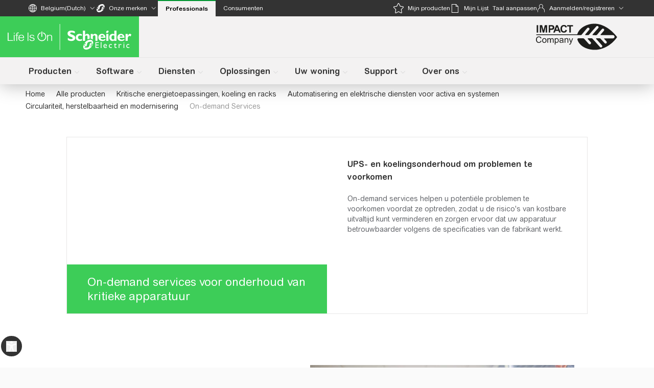

--- FILE ---
content_type: text/css
request_url: https://www.se.com/_uce_/immutable/assets/BreadCrumb.DmGBQx65.css
body_size: -107
content:
.breadcrumb-item-wrapper-first.svelte-157uzwy{display:flex;gap:10px;padding-block:.5rem}


--- FILE ---
content_type: text/css
request_url: https://www.se.com/_uce_/immutable/assets/ContentRightRailBlocks.DJ_pnGLO.css
body_size: -81
content:
.flexible-blocks-card-common-shrinked-link:before{position:absolute;left:0;top:0;height:100%;width:100%;--tw-content:"";content:var(--tw-content)}.link-block a{display:block}


--- FILE ---
content_type: text/css
request_url: https://www.se.com/_uce_/immutable/assets/BannerHeroImageCarousel.ALm117Vs.css
body_size: -63
content:
.dot.svelte-1q6wd0p{transition:width ease-in-out .5s}@media (min-width: 1024px){.content-container.svelte-1ucnb6h{background-color:#000000b8}}


--- FILE ---
content_type: text/css
request_url: https://www.se.com/_uce_/immutable/assets/ContentLinkBlock.B0k2PCHS.css
body_size: -42
content:
.youtube-video.svelte-1lt6b1f .video-card-button{height:100%;border-radius:initial}.line-clamp-desktop-tablet.svelte-i3m120{overflow:hidden;display:-webkit-box;-webkit-box-orient:vertical;-webkit-line-clamp:5}.line-clamp-mobile.svelte-i3m120{overflow:hidden;display:-webkit-box;-webkit-box-orient:vertical;-webkit-line-clamp:10}


--- FILE ---
content_type: text/css
request_url: https://www.se.com/_uce_/immutable/assets/ContentBenefitsCard.DyrdFmDt.css
body_size: 5
content:
.slide-up.svelte-1kmrwv0:hover .slide{transform:translateY(var(--linkTextHeight))!important}.slide-up.svelte-1kmrwv0:hover .slide p{opacity:1}.youtube-video.svelte-1tq1jj4 .video-card-button{height:100%}.youtube-video.svelte-1tq1jj4 .video-card-button .video-background{transform:translate(-50%,-50%)}.slide-up.svelte-1tq1jj4:hover .slide:first-child{transform:translateY(var(--linkTextHeight))!important}.slide-up.svelte-1tq1jj4:hover .slide:first-child p{opacity:1}


--- FILE ---
content_type: text/css
request_url: https://www.se.com/_uce_/immutable/assets/RectangularImageSmallAndTall.BSdOcjod.css
body_size: -74
content:
@media all and (max-width: 1199px){.informations-wrapper.svelte-chw72p{inset-block-start:0px!important}}.min-width-fit-content.svelte-chw72p{min-width:-moz-fit-content;min-width:fit-content}


--- FILE ---
content_type: text/css
request_url: https://www.se.com/_uce_/immutable/assets/AccordionLeftAligned.DuGdGQSn.css
body_size: -109
content:
.dividerColor.svelte-x6m0pb{border-color:#d9d9d9}.cardBgColor.svelte-x6m0pb{border-color:#f4f4f4}


--- FILE ---
content_type: text/css
request_url: https://www.se.com/_uce_/immutable/assets/ContentFeaturesMenu.CksfdxXb.css
body_size: -19
content:
.dotsTransition{transition:width ease-in-out .5s}.qdsWebVideo{aspect-ratio:16/9;border-radius:16px;--qds-web-media-button-position-bottom:32px;--qds-web-media-button-position-block-end:32px}@media (max-width: 1024px){.qdsWebVideo{border-radius:8px;--qds-web-media-button-position-bottom:16px;--qds-web-media-button-position-block-end:16px}}


--- FILE ---
content_type: text/css
request_url: https://www.se.com/_uce_/immutable/assets/PromoTwoColumnBackgroundImage.n3LGkMLD.css
body_size: -95
content:
@media all and (max-width: 1199px){.informations-wrapper.svelte-e9bpyo{inset-block-start:0px!important}}


--- FILE ---
content_type: text/css
request_url: https://www.se.com/_uce_/immutable/assets/ContentSlider.BS0I2W_p.css
body_size: 98
content:
.card.svelte-xf0v1j{box-shadow:0 0 1px #3330,0 2px 7px #3330}.card.svelte-xf0v1j:before{content:"";position:absolute;opacity:0;z-index:20;transition:opacity .2s ease;top:-1px;right:-1px;left:-1px;border-top:3px solid #3dcd58}.card.svelte-xf0v1j:hover{box-shadow:0 0 1px #33333324,0 2px 7px #3333;z-index:10}.card.svelte-xf0v1j:hover:before{opacity:1}.font-latin.svelte-y0z8h0{font-family:ArialRoundedMTforSE_Latin,Arial,Helvetica Neue,Helvetica;font-weight:400}.card.svelte-kzr3m8{transition:transform .25s;box-shadow:0 12px 20px -12px #0101015c}.card.svelte-kzr3m8:hover{box-shadow:0 20px 20px -20px #333333b8;cursor:pointer;transform:translateY(-8px)}


--- FILE ---
content_type: text/javascript
request_url: https://www.se.com/_uce_/immutable/chunks/Dqn2yXY8.js
body_size: 8164
content:
import{S as me,i as ce,s as ie,d as v,t as k,a as p,D as R,E as U,e as N,p as S,v as fe,$ as je,J as F,f as I,K as H,h as w,j as V,L as P,k as A,M,q as Qe,H as Je,l as G,n as K,r as y,z as Y,B as Ze,A as re,a1 as xe,ae as $e,O as et,P as tt,Q as lt,R as it,T as at,U as nt,a9 as rt}from"./FdFFbSv8.js";import{g as kt}from"./D0QH3NT1.js";import{e as oe}from"./D5ZtTRfM.js";import"./9UegHNTc.js";import{i as Re}from"./BEuPiB5W.js";import{T as ot}from"./Cgo6KPXv.js";import{f as se,a as W}from"./BzRK0Zw2.js";import{E as de,c as $}from"./Daya4lbG.js";import{A as st}from"./9L9akGVv.js";import{f as It}from"./BbZwjOHJ.js";import{L as ft}from"./BBB8E9ec.js";import{m as vt}from"./pfDxkjXB.js";import{s as le}from"./ni8EyJk5.js";import{i as ue}from"./DW0GSSLn.js";import"./Bo3B_ccE.js";import{a as ee,i as ut}from"./PaIp8U7i.js";import{C as Tt}from"./CBYONntC.js";import{e as Dt}from"./9h9gxOEp.js";import{Q as mt}from"./BSbcRm_u.js";import{t as Ue}from"./LS5zWSDZ.js";import{R as Et}from"./CQdOQUJ6.js";function Se(r){var o,a;let e,l,i,t;return l=new de({props:{link:r[3],params:$(r[3]),customClass:"text-se-green-100 hover:bg-se-gray-500 active:bg-se-gray-400 m-se1 block rounded-xl p-3 text-sm hover:no-underline",gaEventName:le(r[1]),gaEventLocation:(a=(o=r[0])==null?void 0:o.component)==null?void 0:a.name,$$slots:{default:[Ct]},$$scope:{ctx:r}}}),{c(){e=A("span"),M(l.$$.fragment),this.h()},l(n){e=w(n,"SPAN",{"data-testid":!0,role:!0,class:!0,style:!0});var s=V(e);P(l.$$.fragment,s),s.forEach(v),this.h()},h(){I(e,"data-testid","tooltip"),I(e,"role",r[2]),I(e,"class","max-w-se169 drop-shadow-se1 absolute -left-5 -top-2 -translate-y-full rounded-xl bg-white text-center text-base font-bold after:absolute after:left-1/2 after:top-full after:-translate-x-1/2 after:border-8 after:border-x-transparent after:border-b-transparent after:border-t-white after:content-[''] group-hover:flex"),I(e,"style",i=ue()?r[4]:r[5])},m(n,s){N(n,e,s),H(l,e,null),t=!0},p(n,s){var m,c;const f={};s&8&&(f.link=n[3]),s&8&&(f.params=$(n[3])),s&2&&(f.gaEventName=le(n[1])),s&1&&(f.gaEventLocation=(c=(m=n[0])==null?void 0:m.component)==null?void 0:c.name),s&8194&&(f.$$scope={dirty:s,ctx:n}),l.$set(f),(!t||s&4)&&I(e,"role",n[2]),(!t||s&48&&i!==(i=ue()?n[4]:n[5]))&&I(e,"style",i)},i(n){t||(p(l.$$.fragment,n),t=!0)},o(n){k(l.$$.fragment,n),t=!1},d(n){n&&v(e),F(l)}}}function Ct(r){let e,l=le(r[1])+"",i;return{c(){e=new Je(!1),i=S(),this.h()},l(t){e=Qe(t,!1),i=S(),this.h()},h(){e.a=i},m(t,o){e.m(l,t,o),N(t,i,o)},p(t,o){o&2&&l!==(l=le(t[1])+"")&&e.p(l)},d(t){t&&(v(i),e.d())}}}function Nt(r){let e=r[3]&&!ee(r[6],r[3],r[7]),l,i,t=e&&Se(r);return{c(){t&&t.c(),l=S()},l(o){t&&t.l(o),l=S()},m(o,a){t&&t.m(o,a),N(o,l,a),i=!0},p(o,[a]){a&72&&(e=o[3]&&!ee(o[6],o[3],o[7])),e?t?(t.p(o,a),a&72&&p(t,1)):(t=Se(o),t.c(),p(t,1),t.m(l.parentNode,l)):t&&(R(),k(t,1,1,()=>{t=null}),U())},i(o){i||(p(t),i=!0)},o(o){k(t),i=!1},d(o){o&&v(l),t&&t.d(o)}}}function Lt(r,e,l){let i;fe(r,ut,_=>l(6,i=_));let{builderBlock:t}=e,{title:o}=e,{posX:a}=e,{posY:n}=e,{fixedX:s}=e,{fixedY:f}=e,{zIndex:m=20}=e,{ariaRole:c}=e,{ctaLink:g={linkType:"internalLink",resolvedUrl:""}}=e;const u=je("embeddedMappedLinksContext");let h,d;return r.$$set=_=>{"builderBlock"in _&&l(0,t=_.builderBlock),"title"in _&&l(1,o=_.title),"posX"in _&&l(8,a=_.posX),"posY"in _&&l(9,n=_.posY),"fixedX"in _&&l(10,s=_.fixedX),"fixedY"in _&&l(11,f=_.fixedY),"zIndex"in _&&l(12,m=_.zIndex),"ariaRole"in _&&l(2,c=_.ariaRole),"ctaLink"in _&&l(3,g=_.ctaLink)},r.$$.update=()=>{r.$$.dirty&7936&&(l(4,h=`left:calc(${a/s} * calc(100%)); top:calc(${n/f} * calc(100%)); z-index:${m}`),l(5,d=`left:calc(calc(${a/s} * calc(100%)) + calc(100% - ${s}px)/11); top:calc(${n/f} * calc(100%)); z-index:${m}`))},[t,o,c,g,h,d,i,u,a,n,s,f,m]}class wt extends me{constructor(e){super(),ce(this,e,Lt,Nt,ie,{builderBlock:0,title:1,posX:8,posY:9,fixedX:10,fixedY:11,zIndex:12,ariaRole:2,ctaLink:3})}}function At(r){var m,c;let e,l,i,t,o,a=r[5]&&((c=(m=r[2])==null?void 0:m.itemImage)==null?void 0:c.cropsDetails)&&Ve(r);const n=[Ut,Rt],s=[];function f(g,u){var h,d,_,b;return g[5]&&((b=(_=(d=(h=g[2])==null?void 0:h.itemImage)==null?void 0:d.cropsDetails)==null?void 0:_.square)!=null&&b.isLoadingResourceToAkamaiCdn)?0:1}return l=f(r),i=s[l]=n[l](r),{c(){a&&a.c(),e=y(),i.c(),t=S()},l(g){a&&a.l(g),e=K(g),i.l(g),t=S()},m(g,u){a&&a.m(g,u),N(g,e,u),s[l].m(g,u),N(g,t,u),o=!0},p(g,u){var d,_;g[5]&&((_=(d=g[2])==null?void 0:d.itemImage)!=null&&_.cropsDetails)?a?(a.p(g,u),u&36&&p(a,1)):(a=Ve(g),a.c(),p(a,1),a.m(e.parentNode,e)):a&&(R(),k(a,1,1,()=>{a=null}),U());let h=l;l=f(g),l===h?s[l].p(g,u):(R(),k(s[h],1,1,()=>{s[h]=null}),U(),i=s[l],i?i.p(g,u):(i=s[l]=n[l](g),i.c()),p(i,1),i.m(t.parentNode,t))},i(g){o||(p(a),p(i),o=!0)},o(g){k(a),k(i),o=!1},d(g){g&&(v(e),v(t)),a&&a.d(g),s[l].d(g)}}}function Bt(r){let e,l="Choose an image";return{c(){e=A("div"),e.textContent=l,this.h()},l(i){e=w(i,"DIV",{class:!0,"data-svelte-h":!0}),Ze(e)!=="svelte-b0l1d"&&(e.textContent=l),this.h()},h(){I(e,"class","flex h-[30px] items-center")},m(i,t){N(i,e,t)},p:Y,i:Y,o:Y,d(i){i&&v(e)}}}function Ve(r){var i;let e,l;return e=new st({props:{metadata:(i=r[2])==null?void 0:i.itemImage}}),{c(){M(e.$$.fragment)},l(t){P(e.$$.fragment,t)},m(t,o){H(e,t,o),l=!0},p(t,o){var n;const a={};o&4&&(a.metadata=(n=t[2])==null?void 0:n.itemImage),e.$set(a)},i(t){l||(p(e.$$.fragment,t),l=!0)},o(t){k(e.$$.fragment,t),l=!1},d(t){F(e,t)}}}function Rt(r){let e,l,i,t,o;return{c(){e=A("img"),this.h()},l(a){e=w(a,"IMG",{src:!0,alt:!0,class:!0,loading:!0,"data-assetsource":!0,"data-assetid":!0,"aria-hidden":!0}),this.h()},h(){re(e.src,l=r[9])||I(e,"src",l),I(e,"alt",r[8]),I(e,"class","h-[30px] w-[30px]"),I(e,"loading","lazy"),I(e,"data-assetsource",r[7]),I(e,"data-assetid",r[6]),I(e,"aria-hidden",i=r[8]?"false":"true"),(r[1]===void 0||r[0]===void 0)&&$e(()=>r[12].call(e))},m(a,n){N(a,e,n),t||(o=xe(e,"load",r[12]),t=!0)},p(a,n){n&512&&!re(e.src,l=a[9])&&I(e,"src",l),n&256&&I(e,"alt",a[8]),n&128&&I(e,"data-assetsource",a[7]),n&64&&I(e,"data-assetid",a[6]),n&256&&i!==(i=a[8]?"false":"true")&&I(e,"aria-hidden",i)},i:Y,o:Y,d(a){a&&v(e),t=!1,o()}}}function Ut(r){let e,l;return e=new ft({}),{c(){M(e.$$.fragment)},l(i){P(e.$$.fragment,i)},m(i,t){H(e,i,t),l=!0},p:Y,i(i){l||(p(e.$$.fragment,i),l=!0)},o(i){k(e.$$.fragment,i),l=!1},d(i){F(e,i)}}}function St(r){let e,l,i,t,o,a,n,s,f,m,c;const g=[Bt,At],u=[];function h(d,_){var b;return d[5]&&!((b=d[2])!=null&&b.itemImage)?0:1}return i=h(r),t=u[i]=g[i](r),m=new mt({props:{"icon-name":"chevron-right",importance:"subdued",tabindex:"-1"}}),{c(){e=A("div"),l=A("div"),t.c(),o=y(),a=A("div"),n=new Je(!1),s=y(),f=A("div"),M(m.$$.fragment),this.h()},l(d){e=w(d,"DIV",{class:!0});var _=V(e);l=w(_,"DIV",{class:!0});var b=V(l);t.l(b),b.forEach(v),o=K(_),a=w(_,"DIV",{class:!0});var O=V(a);n=Qe(O,!1),O.forEach(v),_.forEach(v),s=K(d),f=w(d,"DIV",{class:!0});var E=V(f);P(m.$$.fragment,E),E.forEach(v),this.h()},h(){I(l,"class","py-se15 pr-3"),n.a=null,I(a,"class","text-se-charcoal text-sm font-normal"),I(e,"class","flex items-center"),I(f,"class","pl-se18")},m(d,_){N(d,e,_),G(e,l),u[i].m(l,null),G(e,o),G(e,a),n.m(r[10],a),N(d,s,_),N(d,f,_),H(m,f,null),c=!0},p(d,_){let b=i;i=h(d),i===b?u[i].p(d,_):(R(),k(u[b],1,1,()=>{u[b]=null}),U(),t=u[i],t?t.p(d,_):(t=u[i]=g[i](d),t.c()),p(t,1),t.m(l,null)),(!c||_&1024)&&n.p(d[10])},i(d){c||(p(t),p(m.$$.fragment,d),c=!0)},o(d){k(t),k(m.$$.fragment,d),c=!1},d(d){d&&(v(e),v(s),v(f)),u[i].d(),F(m)}}}function Vt(r){var o,a,n,s;let e,l,i,t;return l=new de({props:{link:((o=r[2])==null?void 0:o.itemUrl)||{linkType:"internalLink",resolvedUrl:""},params:$((a=r[2])==null?void 0:a.itemUrl),customClass:"flex w-full items-center justify-between",gaEventName:r[10],gaEventLocation:(s=(n=r[3])==null?void 0:n.component)==null?void 0:s.name,$$slots:{default:[St]},$$scope:{ctx:r}}}),{c(){e=A("li"),M(l.$$.fragment),this.h()},l(f){e=w(f,"LI",{class:!0});var m=V(e);P(l.$$.fragment,m),m.forEach(v),this.h()},h(){I(e,"class",i=Ue("h-se60 border-gray-1000 ml-0  overflow-hidden border-b bg-[#FFF] px-4",r[4]&&"hidden"))},m(f,m){N(f,e,m),H(l,e,null),t=!0},p(f,[m]){var g,u,h,d;const c={};m&4&&(c.link=((g=f[2])==null?void 0:g.itemUrl)||{linkType:"internalLink",resolvedUrl:""}),m&4&&(c.params=$((u=f[2])==null?void 0:u.itemUrl)),m&1024&&(c.gaEventName=f[10]),m&8&&(c.gaEventLocation=(d=(h=f[3])==null?void 0:h.component)==null?void 0:d.name),m&18407&&(c.$$scope={dirty:m,ctx:f}),l.$set(c),(!t||m&16&&i!==(i=Ue("h-se60 border-gray-1000 ml-0  overflow-hidden border-b bg-[#FFF] px-4",f[4]&&"hidden")))&&I(e,"class",i)},i(f){t||(p(l.$$.fragment,f),t=!0)},o(f){k(l.$$.fragment,f),t=!1},d(f){f&&v(e),F(l)}}}function Ft(r,e,l){let i,t,o,a,n,s,f,{item:m}=e,{builderBlock:c}=e,{imgWidth:g}=e,{imgHeight:u}=e,{isHidden:h}=e;const d=b=>`${b.trim()} `;function _(){u=this.naturalHeight,g=this.naturalWidth,l(1,u),l(0,g)}return r.$$set=b=>{"item"in b&&l(2,m=b.item),"builderBlock"in b&&l(3,c=b.builderBlock),"imgWidth"in b&&l(0,g=b.imgWidth),"imgHeight"in b&&l(1,u=b.imgHeight),"isHidden"in b&&l(4,h=b.isHidden)},r.$$.update=()=>{var b,O,E,L,Q,T,C,q,z,j,Z,x,B,X;r.$$.dirty&4&&l(5,i=m.imageSource==="Aprimo"),r.$$.dirty&4&&l(11,t=m.imageSource==="PES"),r.$$.dirty&2052&&l(10,o=le(t&&((O=(b=m==null?void 0:m.pesImage)==null?void 0:b.picture)==null?void 0:O.title)||(m==null?void 0:m.itemName)||"",{allowedTags:[],textFilter:d})),r.$$.dirty&2084&&l(9,a=i?(Q=(L=(E=m==null?void 0:m.itemImage)==null?void 0:E.cropsDetails)==null?void 0:L.square)==null?void 0:Q.uri:t?(C=(T=m==null?void 0:m.pesImage)==null?void 0:T.picture)==null?void 0:C.url:m==null?void 0:m.externalItemImage),r.$$.dirty&2052&&l(8,n=(t?(z=(q=m==null?void 0:m.pesImage)==null?void 0:q.picture)==null?void 0:z.alt:m.altText)||""),r.$$.dirty&2080&&l(7,s=i?"AprimoDAM":t?"PES":"External"),r.$$.dirty&2084&&l(6,f=i?(x=(Z=(j=m==null?void 0:m.itemImage)==null?void 0:j.cropsDetails)==null?void 0:Z.square)==null?void 0:x.id:t?(X=(B=m==null?void 0:m.pesImage)==null?void 0:B.picture)==null?void 0:X.url:m==null?void 0:m.externalItemImage)},[g,u,m,c,h,i,f,s,n,a,o,t,_]}class Ht extends me{constructor(e){super(),ce(this,e,Ft,Vt,ie,{item:2,builderBlock:3,imgWidth:0,imgHeight:1,isHidden:4})}}const{Boolean:ct}=kt;function Fe(r,e,l){const i=r.slice();return i[32]=e[l],i}function He(r,e,l){const i=r.slice();return i[32]=e[l],i}function Pe(r){let e,l,i;function t(a){r[28](a)}let o={tabs:r[15],tabsType:"underline",customClass:"hidden lg:flex"};return r[1]!==void 0&&(o.activeTab=r[1]),e=new ot({props:o}),it.push(()=>at(e,"activeTab",t)),{c(){M(e.$$.fragment)},l(a){P(e.$$.fragment,a)},m(a,n){H(e,a,n),i=!0},p(a,n){const s={};n[0]&32768&&(s.tabs=a[15]),!l&&n[0]&2&&(l=!0,s.activeTab=a[1],nt(()=>l=!1)),e.$set(s)},i(a){i||(p(e.$$.fragment,a),i=!0)},o(a){k(e.$$.fragment,a),i=!1},d(a){F(e,a)}}}function Me(r){var i,t;let e,l;return e=new de({props:{link:r[6],params:$(r[6]),gaEventName:r[5],gaEventLocation:(t=(i=r[9])==null?void 0:i.component)==null?void 0:t.name,$$slots:{default:[Pt]},$$scope:{ctx:r}}}),{c(){M(e.$$.fragment)},l(o){P(e.$$.fragment,o)},m(o,a){H(e,o,a),l=!0},p(o,a){var s,f;const n={};a[0]&64&&(n.link=o[6]),a[0]&64&&(n.params=$(o[6])),a[0]&32&&(n.gaEventName=o[5]),a[0]&512&&(n.gaEventLocation=(f=(s=o[9])==null?void 0:s.component)==null?void 0:f.name),a[0]&32|a[1]&64&&(n.$$scope={dirty:a,ctx:o}),e.$set(n)},i(o){l||(p(e.$$.fragment,o),l=!0)},o(o){k(e.$$.fragment,o),l=!1},d(o){F(e,o)}}}function Pt(r){let e,l;return e=new mt({props:{type:"button",text:r[5],size:"large",importance:"emphasized"}}),{c(){M(e.$$.fragment)},l(i){P(e.$$.fragment,i)},m(i,t){H(e,i,t),l=!0},p(i,t){const o={};t[0]&32&&(o.text=i[5]),e.$set(o)},i(i){l||(p(e.$$.fragment,i),l=!0)},o(i){k(e.$$.fragment,i),l=!1},d(i){F(e,i)}}}function Oe(r){let e,l,i;function t(a){r[29](a)}let o={tabs:r[15],tabsType:"underline",customTabClass:"mr-4",customClass:"lg:hidden"};return r[1]!==void 0&&(o.activeTab=r[1]),e=new ot({props:o}),it.push(()=>at(e,"activeTab",t)),{c(){M(e.$$.fragment)},l(a){P(e.$$.fragment,a)},m(a,n){H(e,a,n),i=!0},p(a,n){const s={};n[0]&32768&&(s.tabs=a[15]),!l&&n[0]&2&&(l=!0,s.activeTab=a[1],nt(()=>l=!1)),e.$set(s)},i(a){i||(p(e.$$.fragment,a),i=!0)},o(a){k(e.$$.fragment,a),i=!1},d(a){F(e,a)}}}function Mt(r){let e,l,i=oe(r[17]||[]),t=[];for(let a=0;a<i.length;a+=1)t[a]=Ye(Fe(r,i,a));const o=a=>k(t[a],1,1,()=>{t[a]=null});return{c(){e=A("ul");for(let a=0;a<t.length;a+=1)t[a].c();this.h()},l(a){e=w(a,"UL",{class:!0});var n=V(e);for(let s=0;s<t.length;s+=1)t[s].l(n);n.forEach(v),this.h()},h(){I(e,"class","max-h-se324 mx-0 my-4 block overflow-auto lg:hidden")},m(a,n){N(a,e,n);for(let s=0;s<t.length;s+=1)t[s]&&t[s].m(e,null);l=!0},p(a,n){if(n[0]&12721666){i=oe(a[17]||[]);let s;for(s=0;s<i.length;s+=1){const f=Fe(a,i,s);t[s]?(t[s].p(f,n),p(t[s],1)):(t[s]=Ye(f),t[s].c(),p(t[s],1),t[s].m(e,null))}for(R(),s=i.length;s<t.length;s+=1)o(s);U()}},i(a){if(!l){for(let n=0;n<i.length;n+=1)p(t[n]);l=!0}},o(a){t=t.filter(ct);for(let n=0;n<t.length;n+=1)k(t[n]);l=!1},d(a){a&&v(e),rt(t,a)}}}function Ot(r){let e,l,i,t,o,a,n,s,f=r[1]&&r[10]===W.DEFAULT&&qe();const m=[Xt,zt],c=[];function g(u,h){var d;return!u[8]&&!((d=u[4][u[1]])!=null&&d.tabBackgroundImage)?0:1}return a=g(r),n=c[a]=m[a](r),{c(){e=A("div"),l=lt(r[0]),i=y(),t=A("div"),f&&f.c(),o=y(),n.c(),this.h()},l(u){e=w(u,"DIV",{class:!0});var h=V(e);l=tt(h,r[0]),h.forEach(v),i=K(u),t=w(u,"DIV",{class:!0});var d=V(t);f&&f.l(d),o=K(d),n.l(d),d.forEach(v),this.h()},h(){I(e,"class","text-cms-black mb-4 mt-6 hidden text-lg font-bold lg:block"),I(t,"class","relative hidden lg:block")},m(u,h){N(u,e,h),G(e,l),N(u,i,h),N(u,t,h),f&&f.m(t,null),G(t,o),c[a].m(t,null),s=!0},p(u,h){(!s||h[0]&1)&&et(l,u[0]),u[1]&&u[10]===W.DEFAULT?f||(f=qe(),f.c(),f.m(t,o)):f&&(f.d(1),f=null);let d=a;a=g(u),a===d?c[a].p(u,h):(R(),k(c[d],1,1,()=>{c[d]=null}),U(),n=c[a],n?n.p(u,h):(n=c[a]=m[a](u),n.c()),p(n,1),n.m(t,null))},i(u){s||(p(n),s=!0)},o(u){k(n),s=!1},d(u){u&&(v(e),v(i),v(t)),f&&f.d(),c[a].d()}}}function ze(r){let e=r[17],l,i,t=Xe(r);return{c(){t.c(),l=S()},l(o){t.l(o),l=S()},m(o,a){t.m(o,a),N(o,l,a),i=!0},p(o,a){a[0]&131072&&ie(e,e=o[17])?(R(),k(t,1,1,Y),U(),t=Xe(o),t.c(),p(t,1),t.m(l.parentNode,l)):t.p(o,a)},i(o){i||(p(t),i=!0)},o(o){k(t),i=!1},d(o){o&&v(l),t.d(o)}}}function Xe(r){var i,t;let e,l;return e=new Ht({props:{item:r[32],builderBlock:r[9],imgHeight:r[12],imgWidth:r[11],isHidden:!(r[1]===0||((i=r[32])==null?void 0:i.tabIndex)===r[1]&&r[10]===W.DIFFERENT_BACKGROUND||((t=r[32])==null?void 0:t.tabIndex)===r[1]-1)}}),{c(){M(e.$$.fragment)},l(o){P(e.$$.fragment,o)},m(o,a){H(e,o,a),l=!0},p(o,a){var s,f;const n={};a[0]&131072&&(n.item=o[32]),a[0]&512&&(n.builderBlock=o[9]),a[0]&4096&&(n.imgHeight=o[12]),a[0]&2048&&(n.imgWidth=o[11]),a[0]&132098&&(n.isHidden=!(o[1]===0||((s=o[32])==null?void 0:s.tabIndex)===o[1]&&o[10]===W.DIFFERENT_BACKGROUND||((f=o[32])==null?void 0:f.tabIndex)===o[1]-1)),e.$set(n)},i(o){l||(p(e.$$.fragment,o),l=!0)},o(o){k(e.$$.fragment,o),l=!1},d(o){F(e,o)}}}function Ye(r){var o,a;let e=r[32]&&((o=r[32])==null?void 0:o.itemUrl)&&!ee(r[22],(a=r[32])==null?void 0:a.itemUrl,r[23]),l,i,t=e&&ze(r);return{c(){t&&t.c(),l=S()},l(n){t&&t.l(n),l=S()},m(n,s){t&&t.m(n,s),N(n,l,s),i=!0},p(n,s){var f,m;s[0]&4325376&&(e=n[32]&&((f=n[32])==null?void 0:f.itemUrl)&&!ee(n[22],(m=n[32])==null?void 0:m.itemUrl,n[23])),e?t?(t.p(n,s),s[0]&4325376&&p(t,1)):(t=ze(n),t.c(),p(t,1),t.m(l.parentNode,l)):t&&(R(),k(t,1,1,()=>{t=null}),U())},i(n){i||(p(t),i=!0)},o(n){k(t),i=!1},d(n){n&&v(l),t&&t.d(n)}}}function qe(r){let e;return{c(){e=A("div"),this.h()},l(l){e=w(l,"DIV",{class:!0}),V(e).forEach(v),this.h()},h(){I(e,"class","bg-se-black-400 absolute left-0 top-0 z-10 h-full w-full rounded-2xl opacity-50")},m(l,i){N(l,e,i)},d(l){l&&v(e)}}}function zt(r){var g;let e,l,i,t,o,a,n=((g=r[18])==null?void 0:g.cropsDetails)&&We(r);const s=[qt,Yt],f=[];function m(u,h){return u[20]?0:1}l=m(r),i=f[l]=s[l](r);let c=r[13]&&Ge(r);return{c(){n&&n.c(),e=y(),i.c(),t=y(),c&&c.c(),o=S()},l(u){n&&n.l(u),e=K(u),i.l(u),t=K(u),c&&c.l(u),o=S()},m(u,h){n&&n.m(u,h),N(u,e,h),f[l].m(u,h),N(u,t,h),c&&c.m(u,h),N(u,o,h),a=!0},p(u,h){var _;(_=u[18])!=null&&_.cropsDetails?n?(n.p(u,h),h[0]&262144&&p(n,1)):(n=We(u),n.c(),p(n,1),n.m(e.parentNode,e)):n&&(R(),k(n,1,1,()=>{n=null}),U());let d=l;l=m(u),l===d?f[l].p(u,h):(R(),k(f[d],1,1,()=>{f[d]=null}),U(),i=f[l],i?i.p(u,h):(i=f[l]=s[l](u),i.c()),p(i,1),i.m(t.parentNode,t)),u[13]?c?(c.p(u,h),h[0]&8192&&p(c,1)):(c=Ge(u),c.c(),p(c,1),c.m(o.parentNode,o)):c&&(R(),k(c,1,1,()=>{c=null}),U())},i(u){a||(p(n),p(i),p(c),a=!0)},o(u){k(n),k(i),k(c),a=!1},d(u){u&&(v(e),v(t),v(o)),n&&n.d(u),f[l].d(u),c&&c.d(u)}}}function Xt(r){let e,l="Choose an image";return{c(){e=A("div"),e.textContent=l},l(i){e=w(i,"DIV",{"data-svelte-h":!0}),Ze(e)!=="svelte-6mmkcb"&&(e.textContent=l)},m(i,t){N(i,e,t)},p:Y,i:Y,o:Y,d(i){i&&v(e)}}}function We(r){let e,l;return e=new st({props:{metadata:r[18]}}),{c(){M(e.$$.fragment)},l(i){P(e.$$.fragment,i)},m(i,t){H(e,i,t),l=!0},p(i,t){const o={};t[0]&262144&&(o.metadata=i[18]),e.$set(o)},i(i){l||(p(e.$$.fragment,i),l=!0)},o(i){k(e.$$.fragment,i),l=!1},d(i){F(e,i)}}}function Yt(r){let e,l,i,t,o,a,n,s;return{c(){e=A("img"),this.h()},l(f){e=w(f,"IMG",{src:!0,alt:!0,class:!0,loading:!0,"data-assetsource":!0,"data-assetid":!0,"aria-hidden":!0}),this.h()},h(){var f,m,c,g,u,h,d,_;re(e.src,l=r[19])||I(e,"src",l),I(e,"alt",i=((m=(f=r[4][r[1]])==null?void 0:f.tabBackgroundImage)==null?void 0:m.altText)||r[7]||""),I(e,"class","border-se-gray-1003 box-border h-auto w-full rounded-2xl border border-solid"),I(e,"loading","lazy"),I(e,"data-assetsource",t=(c=r[18])!=null&&c.cropsDetails?"AprimoDAM":"External"),I(e,"data-assetid",o=((h=(u=(g=r[18])==null?void 0:g.cropsDetails)==null?void 0:u.original)==null?void 0:h.id)||""),I(e,"aria-hidden",a=(_=(d=r[4][r[1]])==null?void 0:d.tabBackgroundImage)!=null&&_.altText||r[7]?"false":"true"),(r[12]===void 0||r[11]===void 0)&&$e(()=>r[30].call(e))},m(f,m){N(f,e,m),n||(s=xe(e,"load",r[30]),n=!0)},p(f,m){var c,g,u,h,d,_,b,O;m[0]&524288&&!re(e.src,l=f[19])&&I(e,"src",l),m[0]&146&&i!==(i=((g=(c=f[4][f[1]])==null?void 0:c.tabBackgroundImage)==null?void 0:g.altText)||f[7]||"")&&I(e,"alt",i),m[0]&262144&&t!==(t=(u=f[18])!=null&&u.cropsDetails?"AprimoDAM":"External")&&I(e,"data-assetsource",t),m[0]&262144&&o!==(o=((_=(d=(h=f[18])==null?void 0:h.cropsDetails)==null?void 0:d.original)==null?void 0:_.id)||"")&&I(e,"data-assetid",o),m[0]&146&&a!==(a=(O=(b=f[4][f[1]])==null?void 0:b.tabBackgroundImage)!=null&&O.altText||f[7]?"false":"true")&&I(e,"aria-hidden",a)},i:Y,o:Y,d(f){f&&v(e),n=!1,s()}}}function qt(r){let e,l;return e=new ft({}),{c(){M(e.$$.fragment)},l(i){P(e.$$.fragment,i)},m(i,t){H(e,i,t),l=!0},p:Y,i(i){l||(p(e.$$.fragment,i),l=!0)},o(i){k(e.$$.fragment,i),l=!1},d(i){F(e,i)}}}function Ge(r){let e,l,i=oe(r[17]||[]),t=[];for(let a=0;a<i.length;a+=1)t[a]=ye(He(r,i,a));const o=a=>k(t[a],1,1,()=>{t[a]=null});return{c(){for(let a=0;a<t.length;a+=1)t[a].c();e=S()},l(a){for(let n=0;n<t.length;n+=1)t[n].l(a);e=S()},m(a,n){for(let s=0;s<t.length;s+=1)t[s]&&t[s].m(a,n);N(a,e,n),l=!0},p(a,n){if(n[0]&213506){i=oe(a[17]||[]);let s;for(s=0;s<i.length;s+=1){const f=He(a,i,s);t[s]?(t[s].p(f,n),p(t[s],1)):(t[s]=ye(f),t[s].c(),p(t[s],1),t[s].m(e.parentNode,e))}for(R(),s=i.length;s<t.length;s+=1)o(s);U()}},i(a){if(!l){for(let n=0;n<i.length;n+=1)p(t[n]);l=!0}},o(a){t=t.filter(ct);for(let n=0;n<t.length;n+=1)k(t[n]);l=!1},d(a){a&&v(e),rt(t,a)}}}function Ke(r){var i,t,o,a,n,s;let e,l;return e=new wt({props:{zIndex:((i=r[32])==null?void 0:i.tabIndex)===r[1]-1?99:1,ariaRole:((t=r[32])==null?void 0:t.tabIndex)===r[1]-1?"none":"tooltip",title:((o=r[32])==null?void 0:o.itemName)||"",posX:((a=r[32])==null?void 0:a.posX)||0,posY:((n=r[32])==null?void 0:n.posY)||0,fixedX:r[14],fixedY:r[16],ctaLink:(s=r[32])==null?void 0:s.itemUrl,builderBlock:r[9]}}),{c(){M(e.$$.fragment)},l(f){P(e.$$.fragment,f)},m(f,m){H(e,f,m),l=!0},p(f,m){var g,u,h,d,_,b;const c={};m[0]&131074&&(c.zIndex=((g=f[32])==null?void 0:g.tabIndex)===f[1]-1?99:1),m[0]&131074&&(c.ariaRole=((u=f[32])==null?void 0:u.tabIndex)===f[1]-1?"none":"tooltip"),m[0]&131072&&(c.title=((h=f[32])==null?void 0:h.itemName)||""),m[0]&131072&&(c.posX=((d=f[32])==null?void 0:d.posX)||0),m[0]&131072&&(c.posY=((_=f[32])==null?void 0:_.posY)||0),m[0]&16384&&(c.fixedX=f[14]),m[0]&65536&&(c.fixedY=f[16]),m[0]&131072&&(c.ctaLink=(b=f[32])==null?void 0:b.itemUrl),m[0]&512&&(c.builderBlock=f[9]),e.$set(c)},i(f){l||(p(e.$$.fragment,f),l=!0)},o(f){k(e.$$.fragment,f),l=!1},d(f){F(e,f)}}}function ye(r){let e=r[17],l,i,t=Ke(r);return{c(){t.c(),l=S()},l(o){t.l(o),l=S()},m(o,a){t.m(o,a),N(o,l,a),i=!0},p(o,a){a[0]&131072&&ie(e,e=o[17])?(R(),k(t,1,1,Y),U(),t=Ke(o),t.c(),p(t,1),t.m(l.parentNode,l)):t.p(o,a)},i(o){i||(p(t),i=!0)},o(o){k(t),i=!1},d(o){o&&v(l),t.d(o)}}}function Wt(r){var Q;let e,l,i,t,o,a=((Q=r[15][r[1]])==null?void 0:Q.tabDescription)+"",n,s,f=r[6]&&!ee(r[22],r[6],r[23])&&r[5],m,c,g,u,h,d=r[21]&&Pe(r),_=f&&Me(r),b=!r[21]&&Oe(r);const O=[Ot,Mt],E=[];function L(T,C){return T[21]?0:1}return g=L(r),u=E[g]=O[g](r),{c(){d&&d.c(),e=y(),l=A("div"),i=A("div"),t=A("div"),o=A("div"),n=lt(a),s=y(),_&&_.c(),m=y(),b&&b.c(),c=y(),u.c(),this.h()},l(T){d&&d.l(T),e=K(T),l=w(T,"DIV",{class:!0});var C=V(l);i=w(C,"DIV",{class:!0});var q=V(i);t=w(q,"DIV",{class:!0});var z=V(t);o=w(z,"DIV",{class:!0});var j=V(o);n=tt(j,a),j.forEach(v),s=K(z),_&&_.l(z),z.forEach(v),q.forEach(v),m=K(C),b&&b.l(C),c=K(C),u.l(C),C.forEach(v),this.h()},h(){I(o,"class","text-se-charcoal mb-4 text-sm font-normal lg:mb-0 lg:mr-10 lg:block lg:text-base"),I(t,"class","mt-4 w-full lg:mt-0 lg:flex lg:justify-between"),I(i,"class","gap-10 lg:mb-0 lg:mt-6 lg:flex lg:justify-between"),I(l,"class","flex flex-col gap-4 lg:gap-0")},m(T,C){d&&d.m(T,C),N(T,e,C),N(T,l,C),G(l,i),G(i,t),G(t,o),G(o,n),G(t,s),_&&_.m(t,null),G(l,m),b&&b.m(l,null),G(l,c),E[g].m(l,null),h=!0},p(T,C){var z;T[21]?d?(d.p(T,C),C[0]&2097152&&p(d,1)):(d=Pe(T),d.c(),p(d,1),d.m(e.parentNode,e)):d&&(R(),k(d,1,1,()=>{d=null}),U()),(!h||C[0]&32770)&&a!==(a=((z=T[15][T[1]])==null?void 0:z.tabDescription)+"")&&et(n,a),C[0]&4194400&&(f=T[6]&&!ee(T[22],T[6],T[23])&&T[5]),f?_?(_.p(T,C),C[0]&4194400&&p(_,1)):(_=Me(T),_.c(),p(_,1),_.m(t,null)):_&&(R(),k(_,1,1,()=>{_=null}),U()),T[21]?b&&(R(),k(b,1,1,()=>{b=null}),U()):b?(b.p(T,C),C[0]&2097152&&p(b,1)):(b=Oe(T),b.c(),p(b,1),b.m(l,c));let q=g;g=L(T),g===q?E[g].p(T,C):(R(),k(E[q],1,1,()=>{E[q]=null}),U(),u=E[g],u?u.p(T,C):(u=E[g]=O[g](T),u.c()),p(u,1),u.m(l,null))},i(T){h||(p(d),p(_),p(b),p(u),h=!0)},o(T){k(d),k(_),k(b),k(u),h=!1},d(T){T&&(v(e),v(l)),d&&d.d(T),_&&_.d(),b&&b.d(),E[g].d()}}}function Gt(r){var a;let e,l,i,t,o;return e=new Et({props:{id:(a=r[9])==null?void 0:a.id}}),t=new Tt({props:{isComponentOutdated:Re(se.VERSION,r[2]),ComponentStyles:r[3],$$slots:{default:[Wt]},$$scope:{ctx:r}}}),{c(){M(e.$$.fragment),l=y(),i=A("div"),M(t.$$.fragment),this.h()},l(n){P(e.$$.fragment,n),l=K(n),i=w(n,"DIV",{"data-testid":!0});var s=V(i);P(t.$$.fragment,s),s.forEach(v),this.h()},h(){I(i,"data-testid",se.NAME)},m(n,s){H(e,n,s),N(n,l,s),N(n,i,s),H(t,i,null),o=!0},p(n,s){var c;const f={};s[0]&512&&(f.id=(c=n[9])==null?void 0:c.id),e.$set(f);const m={};s[0]&4&&(m.isComponentOutdated=Re(se.VERSION,n[2])),s[0]&8&&(m.ComponentStyles=n[3]),s[0]&8388595|s[1]&64&&(m.$$scope={dirty:s,ctx:n}),t.$set(m)},i(n){o||(p(e.$$.fragment,n),p(t.$$.fragment,n),o=!0)},o(n){k(e.$$.fragment,n),k(t.$$.fragment,n),o=!1},d(n){n&&(v(l),v(i)),F(e,n),F(t)}}}function Kt(r,e,l){let i,t,o,a,n,s;fe(r,vt,D=>l(21,n=D)),fe(r,ut,D=>l(22,s=D));let{componentVersion:f}=e,{ComponentStyles:m=Dt}=e,{list:c=[]}=e,{firstTab:g={label:"",tabDescription:""}}=e,{ctaText:u=""}=e,{ctaUrl:h}=e,{altText:d}=e,{imageDescription:_=""}=e,{backgroundImage:b}=e,{builderBlock:O=null}=e,{activeTab:E=0}=e,{iteractiveProductPresentationVariant:L}=e;const Q=je("embeddedMappedLinksContext");let T,C,q,z,j,Z=[],x=!1,B=[],X=B.length;B.length!==X&&(B.length<X&&E===B.length&&(E=X-2),X=B.length),Z=c.map((D,ae)=>{var te;return(te=D==null?void 0:D.items)==null?void 0:te.map(ne=>({tabIndex:ae,...ne}))}).flat().filter(D=>L===W.DIFFERENT_BACKGROUND?(D==null?void 0:D.tabIndex)===E:!0).filter(Boolean),B=L===W.DEFAULT?[{...g},...c]:[...c];const dt=()=>{l(13,q=Math.round((C/T+Number.EPSILON)*1e3)/1e3)};function _t(D){E=D,l(1,E),l(15,B),l(26,X),l(4,c),l(10,L),l(24,g)}function gt(D){E=D,l(1,E),l(15,B),l(26,X),l(4,c),l(10,L),l(24,g)}function bt(){C=this.naturalHeight,T=this.naturalWidth,l(12,C),l(11,T)}return r.$$set=D=>{"componentVersion"in D&&l(2,f=D.componentVersion),"ComponentStyles"in D&&l(3,m=D.ComponentStyles),"list"in D&&l(4,c=D.list),"firstTab"in D&&l(24,g=D.firstTab),"ctaText"in D&&l(5,u=D.ctaText),"ctaUrl"in D&&l(6,h=D.ctaUrl),"altText"in D&&l(7,d=D.altText),"imageDescription"in D&&l(0,_=D.imageDescription),"backgroundImage"in D&&l(8,b=D.backgroundImage),"builderBlock"in D&&l(9,O=D.builderBlock),"activeTab"in D&&l(1,E=D.activeTab),"iteractiveProductPresentationVariant"in D&&l(10,L=D.iteractiveProductPresentationVariant)},r.$$.update=()=>{var D,ae,te,ne,_e,ge,be,he,pe,ke,Ie,ve,Te,De,Ee,Ce,Ne,Le,we,Ae;r.$$.dirty[0]&83919890&&ue()&&(B.length!==X&&(B.length<X&&E===B.length&&l(1,E=X-2),l(26,X=B.length)),l(17,Z=c.map((J,ht)=>{var Be;return(Be=J==null?void 0:J.items)==null?void 0:Be.map(pt=>({tabIndex:ht,...pt}))}).flat().filter(J=>L===W.DIFFERENT_BACKGROUND?(J==null?void 0:J.tabIndex)===E:!0).filter(Boolean)),l(15,B=L===W.DEFAULT?[{...g},...c]:[...c])),r.$$.dirty[0]&1298&&l(20,i=L===W.DEFAULT?(ae=(D=b==null?void 0:b.cropsDetails)==null?void 0:D.original)==null?void 0:ae.isLoadingResourceToAkamaiCdn:(_e=(ne=(te=c[E])==null?void 0:te.tabBackgroundImage)==null?void 0:ne.itemImage)==null?void 0:_e.cropsDetails.original.isLoadingResourceToAkamaiCdn),r.$$.dirty[0]&1043&&l(0,_=L===W.DEFAULT?_:((be=(ge=c[E])==null?void 0:ge.tabBackgroundImage)==null?void 0:be.imageDescription)||""),r.$$.dirty[0]&1042&&l(27,t=L===W.DIFFERENT_BACKGROUND&&((pe=(he=c[E])==null?void 0:he.tabBackgroundImage)==null?void 0:pe.imageSource)==="Aprimo"),r.$$.dirty[0]&134219026&&l(19,o=L===W.DIFFERENT_BACKGROUND?t?(De=(Te=(ve=(Ie=(ke=c[E])==null?void 0:ke.tabBackgroundImage)==null?void 0:Ie.itemImage)==null?void 0:ve.cropsDetails)==null?void 0:Te.original)==null?void 0:De.uri:(Ce=(Ee=c[E])==null?void 0:Ee.tabBackgroundImage)==null?void 0:Ce.externalItemImage:(Le=(Ne=b==null?void 0:b.cropsDetails)==null?void 0:Ne.original)==null?void 0:Le.uri),r.$$.dirty[0]&134219026&&l(18,a=L===W.DIFFERENT_BACKGROUND?t?(Ae=(we=c[E])==null?void 0:we.tabBackgroundImage)==null?void 0:Ae.itemImage:null:b),r.$$.dirty[0]&33585152&&C&&T&&!x&&(dt(),l(14,z=It),l(16,j=q*z),l(25,x=!0))},[_,E,f,m,c,u,h,d,b,O,L,T,C,q,z,B,j,Z,a,o,i,n,s,Q,g,x,X,t,_t,gt,bt]}class _l extends me{constructor(e){super(),ce(this,e,Kt,Gt,ie,{componentVersion:2,ComponentStyles:3,list:4,firstTab:24,ctaText:5,ctaUrl:6,altText:7,imageDescription:0,backgroundImage:8,builderBlock:9,activeTab:1,iteractiveProductPresentationVariant:10},null,[-1,-1])}}export{_l as default};


--- FILE ---
content_type: text/javascript
request_url: https://www.se.com/_uce_/immutable/chunks/B0pckSm-.js
body_size: 3950
content:
import{S as se,i as re,s as P,J as k,t as _,a as c,K as $,L as v,M as E,c as ue,d as g,u as me,g as de,b as _e,F as I,e as h,a1 as ge,h as C,j as S,k as D,n as L,r as V,v as W,$ as pe,R as le,T as be,U as he,D as N,E as q,p as G,l as A,f as O,a3 as oe,O as ke,P as $e,Q as ve,a9 as Ee,q as we,H as Ce,z as Se}from"./FdFFbSv8.js";import{e as j}from"./D5ZtTRfM.js";import{g as ie,a as ae}from"./CgU5AtxT.js";import"./9UegHNTc.js";import{s as z}from"./ni8EyJk5.js";import{I as De}from"./CAMqaNDc.js";import{i as Ie}from"./pfDxkjXB.js";import{i as y}from"./BEuPiB5W.js";import{C as Ne}from"./CBYONntC.js";import{Q as qe}from"./BSbcRm_u.js";import{C as Q,s as F}from"./Bc3lL6Jw.js";import{E as Oe,c as K}from"./Daya4lbG.js";import{Q as Be}from"./r_fMIa8b.js";import{Q as Le}from"./CHw2KxWb.js";import{a as Ve,I as Ge,D as Te}from"./DgvGogBq.js";import"./DLJhWP8T.js";import"./CK8CcNNn.js";import"./CfO5Oo8q.js";import{s as Ae}from"./BxwUubsg.js";import{O as J}from"./DgrRhknE.js";import{g as Qe}from"./DuDb0hpP.js";import{N as Pe}from"./Dd5JOpla.js";import{R as Re}from"./CQdOQUJ6.js";import{i as He,a as U}from"./PaIp8U7i.js";import{D as Me}from"./C0VGz57n.js";function We(i){let e,n,t,s;const l=i[5].default,r=ue(l,i,i[6],null);return{c(){e=D("qds-web-accordion-item"),r&&r.c(),this.h()},l(o){e=C(o,"QDS-WEB-ACCORDION-ITEM",{text:!0,badge:!0,"counter-description":!0});var a=S(e);r&&r.l(a),a.forEach(g),this.h()},h(){I(e,"text",i[0]),I(e,"badge",i[1]),I(e,"counter-description",i[2])},m(o,a){h(o,e,a),r&&r.m(e,null),n=!0,t||(s=ge(e,"click",i[3]),t=!0)},p(o,a){r&&r.p&&(!n||a&64)&&me(r,l,o,o[6],n?_e(l,o[6],a,null):de(o[6]),null),(!n||a&1)&&I(e,"text",o[0]),(!n||a&2)&&I(e,"badge",o[1]),(!n||a&4)&&I(e,"counter-description",o[2])},i(o){n||(c(r,o),n=!0)},o(o){_(r,o),n=!1},d(o){o&&g(e),r&&r.d(o),t=!1,s()}}}function je(i){let e,n;return e=new Le({props:{$$slots:{default:[We]},$$scope:{ctx:i}}}),{c(){E(e.$$.fragment)},l(t){v(e.$$.fragment,t)},m(t,s){$(e,t,s),n=!0},p(t,[s]){const l={};s&71&&(l.$$scope={dirty:s,ctx:t}),e.$set(l)},i(t){n||(c(e.$$.fragment,t),n=!0)},o(t){_(e.$$.fragment,t),n=!1},d(t){k(e,t)}}}function ze(i,e,n){let{$$slots:t={},$$scope:s}=e,{text:l}=e,{badge:r=void 0}=e,{counterDescription:o=void 0}=e,{areGaEventsEnabled:a=!1}=e;const u=()=>{a&&Ve.pushToDataLayer({event:Te.ITEM_CLICKED,selected_option:l??"",selected_sub_option:Ge.ONPAGE_NAVI})};return i.$$set=f=>{"text"in f&&n(0,l=f.text),"badge"in f&&n(1,r=f.badge),"counterDescription"in f&&n(2,o=f.counterDescription),"areGaEventsEnabled"in f&&n(4,a=f.areGaEventsEnabled),"$$scope"in f&&n(6,s=f.$$scope)},[l,r,o,u,a,t,s]}class ye extends se{constructor(e){super(),re(this,e,ze,je,P,{text:0,badge:1,counterDescription:2,areGaEventsEnabled:4})}}function X(i,e,n){const t=i.slice();return t[17]=e[n],t}function Y(i){var s;let e,n,t=((s=i[5])==null?void 0:s.length)>0&&Z(i);return{c(){t&&t.c(),e=G()},l(l){t&&t.l(l),e=G()},m(l,r){t&&t.m(l,r),h(l,e,r),n=!0},p(l,r){var o;((o=l[5])==null?void 0:o.length)>0?t?(t.p(l,r),r&32&&c(t,1)):(t=Z(l),t.c(),c(t,1),t.m(e.parentNode,e)):t&&(N(),_(t,1,1,()=>{t=null}),q())},i(l){n||(c(t),n=!0)},o(l){_(t),n=!1},d(l){l&&g(e),t&&t.d(l)}}}function Z(i){let e,n;return e=new Ne({props:{isComponentOutdated:y(Q.VERSION,i[1]),ComponentStyles:i[2],customClass:"bg-theme-background-white-color",tPaddingClass:"!pt-6",bPaddingClass:"!pb-6",xPaddingClass:"px-4 lg:px-5",testID:Q.NAME,$$slots:{default:[Xe]},$$scope:{ctx:i}}}),{c(){E(e.$$.fragment)},l(t){v(e.$$.fragment,t)},m(t,s){$(e,t,s),n=!0},p(t,s){const l={};s&2&&(l.isComponentOutdated=y(Q.VERSION,t[1])),s&4&&(l.ComponentStyles=t[2]),s&1049849&&(l.$$scope={dirty:s,ctx:t}),e.$set(l)},i(t){n||(c(e.$$.fragment,t),n=!0)},o(t){_(e.$$.fragment,t),n=!1},d(t){k(e,t)}}}function x(i){let e,n,t;return n=new Me({props:{canBeH1:!0,initialLevel:2,customClass:"text-[30px] leading-8 lg:text-[32px] lg:leading-10",$$slots:{default:[Fe]},$$scope:{ctx:i}}}),{c(){e=D("div"),E(n.$$.fragment),this.h()},l(s){e=C(s,"DIV",{class:!0});var l=S(e);v(n.$$.fragment,l),l.forEach(g),this.h()},h(){O(e,"class","flex justify-center pt-2 text-center md:p-8 lg:py-10")},m(s,l){h(s,e,l),$(n,e,null),t=!0},p(s,l){const r={};l&1048577&&(r.$$scope={dirty:l,ctx:s}),n.$set(r)},i(s){t||(c(n.$$.fragment,s),t=!0)},o(s){_(n.$$.fragment,s),t=!1},d(s){s&&g(e),k(n)}}}function Fe(i){let e;return{c(){e=ve(i[0])},l(n){e=$e(n,i[0])},m(n,t){h(n,e,t)},p(n,t){t&1&&ke(e,n[0])},d(n){n&&g(e)}}}function Ke(i){let e,n,t=z(i[17].description,F)+"",s;return{c(){e=D("div"),n=new Ce(!1),s=V(),this.h()},l(l){e=C(l,"DIV",{class:!0});var r=S(e);n=we(r,!1),r.forEach(g),s=L(l),this.h()},h(){n.a=null,O(e,"class","rich-text-wrapper accordion-item")},m(l,r){h(l,e,r),n.m(t,e),h(l,s,r)},p(l,r){r&32&&t!==(t=z(l[17].description,F)+"")&&n.p(t)},d(l){l&&(g(e),g(s))}}}function ee(i){let e,n;return e=new ye({props:{text:i[17].label,areGaEventsEnabled:i[7],$$slots:{default:[Ke]},$$scope:{ctx:i}}}),{c(){E(e.$$.fragment)},l(t){v(e.$$.fragment,t)},m(t,s){$(e,t,s),n=!0},p(t,s){const l={};s&32&&(l.text=t[17].label),s&128&&(l.areGaEventsEnabled=t[7]),s&1048608&&(l.$$scope={dirty:s,ctx:t}),e.$set(l)},i(t){n||(c(e.$$.fragment,t),n=!0)},o(t){_(e.$$.fragment,t),n=!1},d(t){k(e,t)}}}function Je(i){let e,n,t=j(i[5]),s=[];for(let r=0;r<t.length;r+=1)s[r]=ee(X(i,t,r));const l=r=>_(s[r],1,1,()=>{s[r]=null});return{c(){for(let r=0;r<s.length;r+=1)s[r].c();e=G()},l(r){for(let o=0;o<s.length;o+=1)s[o].l(r);e=G()},m(r,o){for(let a=0;a<s.length;a+=1)s[a]&&s[a].m(r,o);h(r,e,o),n=!0},p(r,o){if(o&160){t=j(r[5]);let a;for(a=0;a<t.length;a+=1){const u=X(r,t,a);s[a]?(s[a].p(u,o),c(s[a],1)):(s[a]=ee(u),s[a].c(),c(s[a],1),s[a].m(e.parentNode,e))}for(N(),a=t.length;a<s.length;a+=1)l(a);q()}},i(r){if(!n){for(let o=0;o<t.length;o+=1)c(s[o]);n=!0}},o(r){s=s.filter(Boolean);for(let o=0;o<s.length;o+=1)_(s[o]);n=!1},d(r){r&&g(e),Ee(s,r)}}}function te(i){let e,n;const t=[i[4]];let s={$$slots:{default:[Je]},$$scope:{ctx:i}};for(let l=0;l<t.length;l+=1)s=oe(s,t[l]);return e=new Be({props:s}),{c(){E(e.$$.fragment)},l(l){v(e.$$.fragment,l)},m(l,r){$(e,l,r),n=!0},p(l,r){const o=r&16?ie(t,[ae(l[4])]):{};r&1048736&&(o.$$scope={dirty:r,ctx:l}),e.$set(o)},i(l){n||(c(e.$$.fragment,l),n=!0)},o(l){_(e.$$.fragment,l),n=!1},d(l){k(e,l)}}}function ne(i){let e,n,t;return n=new Oe({props:{link:i[6].link,params:K(i[6].link),renderChildrenOnly:!0,$$slots:{default:[Ue,({finalHref:s})=>({16:s}),({finalHref:s})=>s?65536:0]},$$scope:{ctx:i}}}),{c(){e=D("div"),E(n.$$.fragment),this.h()},l(s){e=C(s,"DIV",{class:!0});var l=S(e);v(n.$$.fragment,l),l.forEach(g),this.h()},h(){O(e,"class","block justify-center lg:flex")},m(s,l){h(s,e,l),$(n,e,null),t=!0},p(s,l){const r={};l&64&&(r.link=s[6].link),l&64&&(r.params=K(s[6].link)),l&1114184&&(r.$$scope={dirty:l,ctx:s}),n.$set(r)},i(s){t||(c(n.$$.fragment,s),t=!0)},o(s){_(n.$$.fragment,s),t=!1},d(s){s&&g(e),k(n)}}}function Ue(i){var l,r;let e,n;const t=[i[6],{gaEventName:i[6].text},{gaEventLocation:(r=(l=i[3])==null?void 0:l.component)==null?void 0:r.name},{link:i[6].link},{href:i[16]},{target:i[6].link.target},{iconLibrary:"core"},{iconName:i[6].link.target==="_blank"?J:""},{class:"mt-6 w-full md:mb-14 md:mt-8 lg:mb-8 lg:w-auto"},{customVideoClass:"bg-[rgba(51,51,51,0.6)]"}];let s={};for(let o=0;o<t.length;o+=1)s=oe(s,t[o]);return e=new qe({props:s}),{c(){E(e.$$.fragment)},l(o){v(e.$$.fragment,o)},m(o,a){$(e,o,a),n=!0},p(o,a){var f,w;const u=a&65608?ie(t,[a&64&&ae(o[6]),a&64&&{gaEventName:o[6].text},a&8&&{gaEventLocation:(w=(f=o[3])==null?void 0:f.component)==null?void 0:w.name},a&64&&{link:o[6].link},a&65536&&{href:o[16]},a&64&&{target:o[6].link.target},t[6],a&64&&{iconName:o[6].link.target==="_blank"?J:""},t[8],t[9]]):{};e.$set(u)},i(o){n||(c(e.$$.fragment,o),n=!0)},o(o){_(e.$$.fragment,o),n=!1},d(o){k(e,o)}}}function Xe(i){var w;let e,n,t,s=(w=i[4])==null?void 0:w.single,l,r=i[6].link&&i[6].text&&!U(i[10],i[6].link,i[11]),o,a=i[0]&&x(i),u=te(i),f=r&&ne(i);return{c(){e=D("div"),n=D("div"),a&&a.c(),t=V(),u.c(),l=V(),f&&f.c(),this.h()},l(m){e=C(m,"DIV",{class:!0});var p=S(e);n=C(p,"DIV",{class:!0});var b=S(n);a&&a.l(b),t=L(b),u.l(b),l=L(b),f&&f.l(b),b.forEach(g),p.forEach(g),this.h()},h(){O(n,"class","w-full max-w-[856px]"),O(e,"class","my text-cms-black flex w-full justify-center")},m(m,p){h(m,e,p),A(e,n),a&&a.m(n,null),A(n,t),u.m(n,null),A(n,l),f&&f.m(n,null),o=!0},p(m,p){var b;m[0]?a?(a.p(m,p),p&1&&c(a,1)):(a=x(m),a.c(),c(a,1),a.m(n,t)):a&&(N(),_(a,1,1,()=>{a=null}),q()),p&16&&P(s,s=(b=m[4])==null?void 0:b.single)?(N(),_(u,1,1,Se),q(),u=te(m),u.c(),c(u,1),u.m(n,l)):u.p(m,p),p&1088&&(r=m[6].link&&m[6].text&&!U(m[10],m[6].link,m[11])),r?f?(f.p(m,p),p&1088&&c(f,1)):(f=ne(m),f.c(),c(f,1),f.m(n,null)):f&&(N(),_(f,1,1,()=>{f=null}),q())},i(m){o||(c(a),c(u),c(f),o=!0)},o(m){_(a),_(u),_(f),o=!1},d(m){m&&g(e),a&&a.d(),u.d(m),f&&f.d()}}}function Ye(i){let e,n,t=i[9]&&Y(i);return{c(){e=D("div"),t&&t.c()},l(s){e=C(s,"DIV",{});var l=S(e);t&&t.l(l),l.forEach(g)},m(s,l){h(s,e,l),t&&t.m(e,null),i[13](e),n=!0},p(s,l){s[9]?t?(t.p(s,l),l&512&&c(t,1)):(t=Y(s),t.c(),c(t,1),t.m(e,null)):t&&(N(),_(t,1,1,()=>{t=null}),q())},i(s){n||(c(t),n=!0)},o(s){_(t),n=!1},d(s){s&&g(e),t&&t.d(),i[13](null)}}}function Ze(i){let e,n,t;function s(r){i[14](r)}let l={once:!0,element:i[8],$$slots:{default:[Ye]},$$scope:{ctx:i}};return i[9]!==void 0&&(l.intersecting=i[9]),e=new De({props:l}),le.push(()=>be(e,"intersecting",s)),{c(){E(e.$$.fragment)},l(r){v(e.$$.fragment,r)},m(r,o){$(e,r,o),t=!0},p(r,o){const a={};o&256&&(a.element=r[8]),o&1050623&&(a.$$scope={dirty:o,ctx:r}),!n&&o&512&&(n=!0,a.intersecting=r[9],he(()=>n=!1)),e.$set(a)},i(r){t||(c(e.$$.fragment,r),t=!0)},o(r){_(e.$$.fragment,r),t=!1},d(r){k(e,r)}}}function xe(i){var l;let e,n,t,s;return e=new Re({props:{id:(l=i[3])==null?void 0:l.id}}),t=new Pe({props:{$$slots:{default:[Ze]},$$scope:{ctx:i}}}),{c(){E(e.$$.fragment),n=V(),E(t.$$.fragment)},l(r){v(e.$$.fragment,r),n=L(r),v(t.$$.fragment,r)},m(r,o){$(e,r,o),h(r,n,o),$(t,r,o),s=!0},p(r,[o]){var f;const a={};o&8&&(a.id=(f=r[3])==null?void 0:f.id),e.$set(a);const u={};o&1050623&&(u.$$scope={dirty:o,ctx:r}),t.$set(u)},i(r){s||(c(e.$$.fragment,r),c(t.$$.fragment,r),s=!0)},o(r){_(e.$$.fragment,r),_(t.$$.fragment,r),s=!1},d(r){r&&g(n),k(e,r),k(t,r)}}}function et(i,e,n){var R,H,M;let t,s;W(i,Ie,d=>n(12,t=d)),W(i,He,d=>n(10,s=d));let{componentVersion:l}=e,{ComponentStyles:r}=e,{builderBlock:o=null}=e,{heading:a}=e,{accordionSettings:u={single:!0,layer:"main",level:"section",tag:"h2"}}=e,{accordionGroup:f}=e,{cta:w}=e;const m=pe("embeddedMappedLinksContext");Ae(o);let p=!0;const b=Qe();let T,B;function fe(d){le[d?"unshift":"push"](()=>{T=d,n(8,T)})}function ce(d){B=d,n(9,B),n(12,t)}return i.$$set=d=>{"componentVersion"in d&&n(1,l=d.componentVersion),"ComponentStyles"in d&&n(2,r=d.ComponentStyles),"builderBlock"in d&&n(3,o=d.builderBlock),"heading"in d&&n(0,a=d.heading),"accordionSettings"in d&&n(4,u=d.accordionSettings),"accordionGroup"in d&&n(5,f=d.accordionGroup),"cta"in d&&n(6,w=d.cta)},i.$$.update=()=>{i.$$.dirty&4096&&n(9,B=!t),i.$$.dirty&1&&n(0,a=a||"")},b&&n(7,p=!!((M=(H=(R=b==null?void 0:b.pesData)==null?void 0:R.rangesConfig)==null?void 0:H.context)!=null&&M.analyticsEnabled)),[a,l,r,o,u,f,w,p,T,B,s,m,t,fe,ce]}class Dt extends se{constructor(e){super(),re(this,e,et,xe,P,{componentVersion:1,ComponentStyles:2,builderBlock:3,heading:0,accordionSettings:4,accordionGroup:5,cta:6})}}export{Dt as default};


--- FILE ---
content_type: text/javascript
request_url: https://www.se.com/_uce_/immutable/chunks/ODecoS-3.js
body_size: 14944
content:
import{S as Be,i as Ee,s as re,d as c,t as N,a as F,D as oe,E as fe,e as B,h as C,j as L,k as I,v as de,$ as Je,J as G,K,L as J,M as Z,p as O,f as p,a1 as ge,an as Yl,ac as x,O as ne,l as w,n as W,P as ee,r as H,Q as le,a3 as _e,a9 as Oe,aa as me,z as Ie,C as Ze,ab as $,ai as Te,aj as we,aq as Ol,G as $e,R as xl,F as z,y as $l,Z as et}from"./FdFFbSv8.js";import"./9UegHNTc.js";import{i as el}from"./BEuPiB5W.js";import{C as lt}from"./CBYONntC.js";import{I as Ne,c as Al,o as Ae,p as Pe,P as De,N as tt,a as it,e as nt,F as st,f as rt,g as at,h as ot,R as ft,V as ut,C as Ce}from"./CGaRGx5C.js";import{i as mt}from"./pfDxkjXB.js";import{p as ct,u as dt}from"./B-7CmmWv.js";import{e as ce,u as Pl,d as _t,o as ht}from"./D5ZtTRfM.js";import{g as he,a as Ve}from"./CgU5AtxT.js";import{w as qe,d as gt}from"./BOz39BKE.js";import{Q as vt}from"./CHw2KxWb.js";import{c as pt}from"./D5-69dQ6.js";import{E as Ye,c as Le}from"./Daya4lbG.js";import"./CK8CcNNn.js";import"./CfO5Oo8q.js";import"./DLJhWP8T.js";import{g as bt,s as kt}from"./BxwUubsg.js";import{a as Vl,D as Ul}from"./DgvGogBq.js";import{g as Tt}from"./B7_xSqWl.js";import{O as ye}from"./DgrRhknE.js";import{i as jl,a as be}from"./PaIp8U7i.js";import{g as wt}from"./Bxkyr4T0.js";import{Q as Ql}from"./CwwNGINJ.js";import{Q as Wl}from"./Wb1u05fa.js";import{Q as Fe}from"./BSbcRm_u.js";import{t as j}from"./LS5zWSDZ.js";import{g as Lt}from"./D0QH3NT1.js";import{g as Bt}from"./BLULBmJm.js";function ll(n,e,l){const i=n.slice();return i[22]=e[l],i[24]=l,i}function tl(n,e,l){const i=n.slice();return i[22]=e[l],i[24]=l,i}function il(n){var i,t;let e,l;return e=new Ye({props:{link:n[0].cardLink,params:Le(n[0].cardLink),gaEventName:n[0].title,gaEventLocation:(t=(i=n[14])==null?void 0:i.component)==null?void 0:t.name,renderChildrenOnly:!0,$$slots:{default:[Pt,({finalHref:s})=>({21:s}),({finalHref:s})=>s?2097152:0]},$$scope:{ctx:n}}}),{c(){Z(e.$$.fragment)},l(s){J(e.$$.fragment,s)},m(s,r){K(e,s,r),l=!0},p(s,r){const a={};r&1&&(a.link=s[0].cardLink),r&1&&(a.params=Le(s[0].cardLink)),r&1&&(a.gaEventName=s[0].title),r&69222367&&(a.$$scope={dirty:r,ctx:s}),e.$set(a)},i(s){l||(F(e.$$.fragment,s),l=!0)},o(s){N(e.$$.fragment,s),l=!1},d(s){G(e,s)}}}function Et(n){var i,t,s;let e,l;return e=new Ql({props:{importance:"standard",appearance:"outline",layout:"grid",imageSrc:n[2],imageAlt:n[0].imageAlt,aspectRatio:"4:3",href:n[21],cardLink:(i=n[0])==null?void 0:i.cardLink,linkType:(t=n[0].cardLink)==null?void 0:t.linkType,invalidLink:(s=n[0].cardLink)==null?void 0:s.invalid,target:n[7],style:"flex:1; height: 100%; padding-bottom: 22px;",$$slots:{footer:[Dt],default:[It]},$$scope:{ctx:n}}}),e.$on("click",n[16]),{c(){Z(e.$$.fragment)},l(r){J(e.$$.fragment,r)},m(r,a){K(e,r,a),l=!0},p(r,a){var o,u,m;const f={};a&4&&(f.imageSrc=r[2]),a&1&&(f.imageAlt=r[0].imageAlt),a&2097152&&(f.href=r[21]),a&1&&(f.cardLink=(o=r[0])==null?void 0:o.cardLink),a&1&&(f.linkType=(u=r[0].cardLink)==null?void 0:u.linkType),a&1&&(f.invalidLink=(m=r[0].cardLink)==null?void 0:m.invalid),a&128&&(f.target=r[7]),a&69222235&&(f.$$scope={dirty:a,ctx:r}),e.$set(f)},i(r){l||(F(e.$$.fragment,r),l=!0)},o(r){N(e.$$.fragment,r),l=!1},d(r){G(e,r)}}}function Mt(n){var a,f,o;let e,l,i,t,s,r;return l=new Ql({props:{importance:"standard",appearance:"outline",layout:"grid",imageSrc:n[2],imageAlt:n[0].imageAlt,aspectRatio:"4:3",href:n[21],cardLink:(a=n[0])==null?void 0:a.cardLink,linkType:(f=n[0].cardLink)==null?void 0:f.linkType,invalidLink:(o=n[0].cardLink)==null?void 0:o.invalid,target:n[7],style:"flex:1; height: 100%; padding-bottom: 22px;",$$slots:{footer:[At],default:[Rt]},$$scope:{ctx:n}}}),l.$on("click",n[16]),{c(){e=I("a"),Z(l.$$.fragment),this.h()},l(u){e=C(u,"A",{href:!0,target:!0,class:!0,style:!0});var m=L(e);J(l.$$.fragment,m),m.forEach(c),this.h()},h(){p(e,"href",i=n[21]),p(e,"target",n[7]),p(e,"class","card-link-wrapper"),x(e,"display","block"),x(e,"flex","1"),x(e,"height","100%"),x(e,"text-decoration","none"),x(e,"color","inherit")},m(u,m){B(u,e,m),K(l,e,null),t=!0,s||(r=ge(e,"click",Yl(n[16])),s=!0)},p(u,m){var g,b,S;const d={};m&4&&(d.imageSrc=u[2]),m&1&&(d.imageAlt=u[0].imageAlt),m&2097152&&(d.href=u[21]),m&1&&(d.cardLink=(g=u[0])==null?void 0:g.cardLink),m&1&&(d.linkType=(b=u[0].cardLink)==null?void 0:b.linkType),m&1&&(d.invalidLink=(S=u[0].cardLink)==null?void 0:S.invalid),m&128&&(d.target=u[7]),m&69222235&&(d.$$scope={dirty:m,ctx:u}),l.$set(d),(!t||m&2097152&&i!==(i=u[21]))&&p(e,"href",i),(!t||m&128)&&p(e,"target",u[7])},i(u){t||(F(l.$$.fragment,u),t=!0)},o(u){N(l.$$.fragment,u),t=!1},d(u){u&&c(e),G(l),s=!1,r()}}}function nl(n){let e,l;return e=new Wl({props:{level:"root",layer:"main",titleTag:n[8],title:n[3],$$slots:{default:[Ct]},$$scope:{ctx:n}}}),{c(){Z(e.$$.fragment)},l(i){J(e.$$.fragment,i)},m(i,t){K(e,i,t),l=!0},p(i,t){const s={};t&256&&(s.titleTag=i[8]),t&8&&(s.title=i[3]),t&67108872&&(s.$$scope={dirty:t,ctx:i}),e.$set(s)},i(i){l||(F(e.$$.fragment,i),l=!0)},o(i){N(e.$$.fragment,i),l=!1},d(i){G(e,i)}}}function Ct(n){let e;return{c(){e=le(n[3])},l(l){e=ee(l,n[3])},m(l,i){B(l,e,i)},p(l,i){i&8&&ne(e,l[3])},d(l){l&&c(e)}}}function sl(n){let e,l=n[1].length&&rl(n);return{c(){l&&l.c(),e=O()},l(i){l&&l.l(i),e=O()},m(i,t){l&&l.m(i,t),B(i,e,t)},p(i,t){i[1].length?l?l.p(i,t):(l=rl(i),l.c(),l.m(e.parentNode,e)):l&&(l.d(1),l=null)},d(i){i&&c(e),l&&l.d(i)}}}function rl(n){let e=n[1].length>1?"ul":"div",l,i=(n[1].length>1?"ul":"div")&&je(n);return{c(){i&&i.c(),l=O()},l(t){i&&i.l(t),l=O()},m(t,s){i&&i.m(t,s),B(t,l,s)},p(t,s){t[1].length>1,e?re(e,t[1].length>1?"ul":"div")?(i.d(1),i=je(t),e=t[1].length>1?"ul":"div",i.c(),i.m(l.parentNode,l)):i.p(t,s):(i=je(t),e=t[1].length>1?"ul":"div",i.c(),i.m(l.parentNode,l))},d(t){t&&c(l),i&&i.d(t)}}}function Ue(n){let e,l=(n[24]<n[1].length-1?`${n[22]},`:n[22])+"",i;return{c(){e=I(n[1].length>1?"li":"span"),i=le(l),this.h()},l(t){e=C(t,((n[1].length>1?"li":"span")||"null").toUpperCase(),{class:!0});var s=L(e);i=ee(s,l),s.forEach(c),this.h()},h(){me(n[1].length>1?"li":"span")(e,{class:"card-tag mr-1 inline"})},m(t,s){B(t,e,s),w(e,i)},p(t,s){s&2&&l!==(l=(t[24]<t[1].length-1?`${t[22]},`:t[22])+"")&&ne(i,l)},d(t){t&&c(e)}}}function al(n){let e=n[1].length>1?"li":"span",l,i=(n[1].length>1?"li":"span")&&Ue(n);return{c(){i&&i.c(),l=O()},l(t){i&&i.l(t),l=O()},m(t,s){i&&i.m(t,s),B(t,l,s)},p(t,s){t[1].length>1,e?re(e,t[1].length>1?"li":"span")?(i.d(1),i=Ue(t),e=t[1].length>1?"li":"span",i.c(),i.m(l.parentNode,l)):i.p(t,s):(i=Ue(t),e=t[1].length>1?"li":"span",i.c(),i.m(l.parentNode,l))},d(t){t&&c(l),i&&i.d(t)}}}function je(n){let e,l,i=ce(n[1]),t=[];for(let a=0;a<i.length;a+=1)t[a]=al(ll(n,i,a));let s=[{class:l=j("options-list",n[1].length>1&&"ml-0 inline-flex list-none flex-wrap")}],r={};for(let a=0;a<s.length;a+=1)r=_e(r,s[a]);return{c(){e=I(n[1].length>1?"ul":"div");for(let a=0;a<t.length;a+=1)t[a].c();this.h()},l(a){e=C(a,((n[1].length>1?"ul":"div")||"null").toUpperCase(),{class:!0});var f=L(e);for(let o=0;o<t.length;o+=1)t[o].l(f);f.forEach(c),this.h()},h(){me(n[1].length>1?"ul":"div")(e,r)},m(a,f){B(a,e,f);for(let o=0;o<t.length;o+=1)t[o]&&t[o].m(e,null)},p(a,f){if(f&2){i=ce(a[1]);let o;for(o=0;o<i.length;o+=1){const u=ll(a,i,o);t[o]?t[o].p(u,f):(t[o]=al(u),t[o].c(),t[o].m(e,null))}for(;o<t.length;o+=1)t[o].d(1);t.length=i.length}me(a[1].length>1?"ul":"div")(e,r=he(s,[f&2&&l!==(l=j("options-list",a[1].length>1&&"ml-0 inline-flex list-none flex-wrap"))&&{class:l}]))},d(a){a&&c(e),Oe(t,a)}}}function It(n){let e,l,i,t,s,r,a=n[3]&&nl(n),f=n[0].tags&&sl(n);return{c(){e=I("div"),a&&a.c(),l=H(),i=I("p"),t=le(n[6]),s=H(),f&&f.c(),this.h()},l(o){e=C(o,"DIV",{class:!0,style:!0});var u=L(e);a&&a.l(u),l=W(u),i=C(u,"P",{});var m=L(i);t=ee(m,n[6]),m.forEach(c),s=W(u),f&&f.l(u),u.forEach(c),this.h()},h(){p(e,"class","flex flex-col"),x(e,"gap","var(--qds-main-subsection-card-gap-children-related)")},m(o,u){B(o,e,u),a&&a.m(e,null),w(e,l),w(e,i),w(i,t),w(e,s),f&&f.m(e,null),r=!0},p(o,u){o[3]?a?(a.p(o,u),u&8&&F(a,1)):(a=nl(o),a.c(),F(a,1),a.m(e,l)):a&&(oe(),N(a,1,1,()=>{a=null}),fe()),(!r||u&64)&&ne(t,o[6]),o[0].tags?f?f.p(o,u):(f=sl(o),f.c(),f.m(e,null)):f&&(f.d(1),f=null)},i(o){r||(F(a),r=!0)},o(o){N(a),r=!1},d(o){o&&c(e),a&&a.d(),f&&f.d()}}}function Ft(n){var r,a;let e,l,i;const t=[n[11],{class:"w-full"},{text:n[10]},{link:n[4]},{importance:Ae},{size:Pe},{target:"modal"},{type:"button"},{href:n[9]},{gaEventName:n[10]},{gaEventLocation:(a=(r=n[14])==null?void 0:r.component)==null?void 0:a.name},{customVideoClass:"bg-[rgba(51,51,51,0.6)]"}];let s={};for(let f=0;f<t.length;f+=1)s=_e(s,t[f]);return l=new Fe({props:s}),{c(){e=I("div"),Z(l.$$.fragment),this.h()},l(f){e=C(f,"DIV",{class:!0});var o=L(e);J(l.$$.fragment,o),o.forEach(c),this.h()},h(){p(e,"class","xm:mt-10 mt-6 w-full")},m(f,o){B(f,e,o),K(l,e,null),i=!0},p(f,o){var m,d;const u=o&19984?he(t,[o&2048&&Ve(f[11]),t[1],o&1024&&{text:f[10]},o&16&&{link:f[4]},t[4],t[5],t[6],t[7],o&512&&{href:f[9]},o&1024&&{gaEventName:f[10]},o&16384&&{gaEventLocation:(d=(m=f[14])==null?void 0:m.component)==null?void 0:d.name},t[11]]):{};l.$set(u)},i(f){i||(F(l.$$.fragment,f),i=!0)},o(f){N(l.$$.fragment,f),i=!1},d(f){f&&c(e),G(l)}}}function St(n){let e=!be(n[13],n[11].link,n[15])&&n[11].text,l,i,t=e&&ol(n);return{c(){t&&t.c(),l=O()},l(s){t&&t.l(s),l=O()},m(s,r){t&&t.m(s,r),B(s,l,r),i=!0},p(s,r){r&10240&&(e=!be(s[13],s[11].link,s[15])&&s[11].text),e?t?(t.p(s,r),r&10240&&F(t,1)):(t=ol(s),t.c(),F(t,1),t.m(l.parentNode,l)):t&&(oe(),N(t,1,1,()=>{t=null}),fe())},i(s){i||(F(t),i=!0)},o(s){N(t),i=!1},d(s){s&&c(l),t&&t.d(s)}}}function ol(n){var i,t;let e,l;return e=new Ye({props:{link:n[11].link,params:Le(n[11].link),gaEventName:n[11].text,gaEventLocation:(t=(i=n[14])==null?void 0:i.component)==null?void 0:t.name,renderChildrenOnly:!0,$$slots:{default:[Nt,({finalHref:s})=>({21:s}),({finalHref:s})=>s?2097152:0]},$$scope:{ctx:n}}}),{c(){Z(e.$$.fragment)},l(s){J(e.$$.fragment,s)},m(s,r){K(e,s,r),l=!0},p(s,r){const a={};r&2048&&(a.link=s[11].link),r&2048&&(a.params=Le(s[11].link)),r&2048&&(a.gaEventName=s[11].text),r&69208064&&(a.$$scope={dirty:r,ctx:s}),e.$set(a)},i(s){l||(F(e.$$.fragment,s),l=!0)},o(s){N(e.$$.fragment,s),l=!1},d(s){G(e,s)}}}function Nt(n){var r,a,f,o,u,m,d,g,b,S;let e,l,i;const t=[{class:"w-full"},n[11],{text:ze(n[11].text)},{importance:Ae},{size:Pe},{type:"button"},{href:n[21]},{gaEventName:n[11].text},{gaEventLocation:(a=(r=n[14])==null?void 0:r.component)==null?void 0:a.name},{iconLibrary:((o=(f=n[11])==null?void 0:f.link)==null?void 0:o.target)==="_blank"?"core":"default"},{iconName:((m=(u=n[11])==null?void 0:u.link)==null?void 0:m.linkType)==="externalLink"?ye:((g=(d=n[11])==null?void 0:d.link)==null?void 0:g.linkType)==="embedWidgetLink"||((S=(b=n[11])==null?void 0:b.link)==null?void 0:S.linkType)==="videoLink"?"":"chevron-left"}];let s={};for(let _=0;_<t.length;_+=1)s=_e(s,t[_]);return l=new Fe({props:s}),{c(){e=I("div"),Z(l.$$.fragment),this.h()},l(_){e=C(_,"DIV",{class:!0});var E=L(e);J(l.$$.fragment,E),E.forEach(c),this.h()},h(){p(e,"class","xm:mt-10 mt-6 w-full")},m(_,E){B(_,e,E),K(l,e,null),i=!0},p(_,E){var Q,R,V,U,M,q,y,D,P,h;const v=E&2115584?he(t,[t[0],E&2048&&Ve(_[11]),E&2048&&{text:ze(_[11].text)},t[3],t[4],t[5],E&2097152&&{href:_[21]},E&2048&&{gaEventName:_[11].text},E&16384&&{gaEventLocation:(R=(Q=_[14])==null?void 0:Q.component)==null?void 0:R.name},E&2048&&{iconLibrary:((U=(V=_[11])==null?void 0:V.link)==null?void 0:U.target)==="_blank"?"core":"default"},E&2048&&{iconName:((q=(M=_[11])==null?void 0:M.link)==null?void 0:q.linkType)==="externalLink"?ye:((D=(y=_[11])==null?void 0:y.link)==null?void 0:D.linkType)==="embedWidgetLink"||((h=(P=_[11])==null?void 0:P.link)==null?void 0:h.linkType)==="videoLink"?"":"chevron-left"}]):{};l.$set(v)},i(_){i||(F(l.$$.fragment,_),i=!0)},o(_){N(l.$$.fragment,_),i=!1},d(_){_&&c(e),G(l)}}}function Dt(n){let e,l,i,t,s;const r=[St,Ft],a=[];function f(o,u){return o[12]===Al.embedded?0:o[9]&&o[10]?1:-1}return~(i=f(n))&&(t=a[i]=r[i](n)),{c(){e=I("ul"),l=I("li"),t&&t.c(),this.h()},l(o){e=C(o,"UL",{slot:!0,style:!0});var u=L(e);l=C(u,"LI",{style:!0});var m=L(l);t&&t.l(m),m.forEach(c),u.forEach(c),this.h()},h(){x(l,"display","flex"),p(e,"slot","footer"),x(e,"display","flex"),x(e,"flex-direction","column"),x(e,"gap","16px"),x(e,"margin-left","0")},m(o,u){B(o,e,u),w(e,l),~i&&a[i].m(l,null),s=!0},p(o,u){let m=i;i=f(o),i===m?~i&&a[i].p(o,u):(t&&(oe(),N(a[m],1,1,()=>{a[m]=null}),fe()),~i?(t=a[i],t?t.p(o,u):(t=a[i]=r[i](o),t.c()),F(t,1),t.m(l,null)):t=null)},i(o){s||(F(t),s=!0)},o(o){N(t),s=!1},d(o){o&&c(e),~i&&a[i].d()}}}function qt(n){let e;return{c(){e=le(n[3])},l(l){e=ee(l,n[3])},m(l,i){B(l,e,i)},p(l,i){i&8&&ne(e,l[3])},d(l){l&&c(e)}}}function fl(n){let e,l=n[1].length&&ul(n);return{c(){l&&l.c(),e=O()},l(i){l&&l.l(i),e=O()},m(i,t){l&&l.m(i,t),B(i,e,t)},p(i,t){i[1].length?l?l.p(i,t):(l=ul(i),l.c(),l.m(e.parentNode,e)):l&&(l.d(1),l=null)},d(i){i&&c(e),l&&l.d(i)}}}function ul(n){let e=n[1].length>1?"ul":"div",l,i=(n[1].length>1?"ul":"div")&&We(n);return{c(){i&&i.c(),l=O()},l(t){i&&i.l(t),l=O()},m(t,s){i&&i.m(t,s),B(t,l,s)},p(t,s){t[1].length>1,e?re(e,t[1].length>1?"ul":"div")?(i.d(1),i=We(t),e=t[1].length>1?"ul":"div",i.c(),i.m(l.parentNode,l)):i.p(t,s):(i=We(t),e=t[1].length>1?"ul":"div",i.c(),i.m(l.parentNode,l))},d(t){t&&c(l),i&&i.d(t)}}}function Qe(n){let e,l=(n[24]<n[1].length-1?`${n[22]},`:n[22])+"",i;return{c(){e=I(n[1].length>1?"li":"span"),i=le(l),this.h()},l(t){e=C(t,((n[1].length>1?"li":"span")||"null").toUpperCase(),{class:!0});var s=L(e);i=ee(s,l),s.forEach(c),this.h()},h(){me(n[1].length>1?"li":"span")(e,{class:"card-tag mr-1 inline"})},m(t,s){B(t,e,s),w(e,i)},p(t,s){s&2&&l!==(l=(t[24]<t[1].length-1?`${t[22]},`:t[22])+"")&&ne(i,l)},d(t){t&&c(e)}}}function ml(n){let e=n[1].length>1?"li":"span",l,i=(n[1].length>1?"li":"span")&&Qe(n);return{c(){i&&i.c(),l=O()},l(t){i&&i.l(t),l=O()},m(t,s){i&&i.m(t,s),B(t,l,s)},p(t,s){t[1].length>1,e?re(e,t[1].length>1?"li":"span")?(i.d(1),i=Qe(t),e=t[1].length>1?"li":"span",i.c(),i.m(l.parentNode,l)):i.p(t,s):(i=Qe(t),e=t[1].length>1?"li":"span",i.c(),i.m(l.parentNode,l))},d(t){t&&c(l),i&&i.d(t)}}}function We(n){let e,l,i=ce(n[1]),t=[];for(let a=0;a<i.length;a+=1)t[a]=ml(tl(n,i,a));let s=[{class:l=j("options-list",n[1].length>1&&"ml-0 inline-flex list-none flex-wrap")}],r={};for(let a=0;a<s.length;a+=1)r=_e(r,s[a]);return{c(){e=I(n[1].length>1?"ul":"div");for(let a=0;a<t.length;a+=1)t[a].c();this.h()},l(a){e=C(a,((n[1].length>1?"ul":"div")||"null").toUpperCase(),{class:!0});var f=L(e);for(let o=0;o<t.length;o+=1)t[o].l(f);f.forEach(c),this.h()},h(){me(n[1].length>1?"ul":"div")(e,r)},m(a,f){B(a,e,f);for(let o=0;o<t.length;o+=1)t[o]&&t[o].m(e,null)},p(a,f){if(f&2){i=ce(a[1]);let o;for(o=0;o<i.length;o+=1){const u=tl(a,i,o);t[o]?t[o].p(u,f):(t[o]=ml(u),t[o].c(),t[o].m(e,null))}for(;o<t.length;o+=1)t[o].d(1);t.length=i.length}me(a[1].length>1?"ul":"div")(e,r=he(s,[f&2&&l!==(l=j("options-list",a[1].length>1&&"ml-0 inline-flex list-none flex-wrap"))&&{class:l}]))},d(a){a&&c(e),Oe(t,a)}}}function Rt(n){let e,l,i,t,s,r,a;l=new Wl({props:{level:"root",layer:"main",titleTag:n[8],title:n[3],$$slots:{default:[qt]},$$scope:{ctx:n}}});let f=n[0].tags&&fl(n);return{c(){e=I("div"),Z(l.$$.fragment),i=H(),t=I("p"),s=le(n[6]),r=H(),f&&f.c(),this.h()},l(o){e=C(o,"DIV",{class:!0,style:!0});var u=L(e);J(l.$$.fragment,u),i=W(u),t=C(u,"P",{});var m=L(t);s=ee(m,n[6]),m.forEach(c),r=W(u),f&&f.l(u),u.forEach(c),this.h()},h(){p(e,"class","flex flex-col"),x(e,"gap","var(--qds-main-subsection-card-gap-children-related)")},m(o,u){B(o,e,u),K(l,e,null),w(e,i),w(e,t),w(t,s),w(e,r),f&&f.m(e,null),a=!0},p(o,u){const m={};u&256&&(m.titleTag=o[8]),u&8&&(m.title=o[3]),u&67108872&&(m.$$scope={dirty:u,ctx:o}),l.$set(m),(!a||u&64)&&ne(s,o[6]),o[0].tags?f?f.p(o,u):(f=fl(o),f.c(),f.m(e,null)):f&&(f.d(1),f=null)},i(o){a||(F(l.$$.fragment,o),a=!0)},o(o){N(l.$$.fragment,o),a=!1},d(o){o&&c(e),G(l),f&&f.d()}}}function yt(n){var r,a;let e,l,i;const t=[n[11],{class:"w-full"},{text:n[10]},{link:n[4]},{importance:Ae},{size:Pe},{target:"modal"},{type:"button"},{href:n[9]},{gaEventName:n[10]},{gaEventLocation:(a=(r=n[14])==null?void 0:r.component)==null?void 0:a.name},{customVideoClass:"bg-[rgba(51,51,51,0.6)]"}];let s={};for(let f=0;f<t.length;f+=1)s=_e(s,t[f]);return l=new Fe({props:s}),{c(){e=I("div"),Z(l.$$.fragment),this.h()},l(f){e=C(f,"DIV",{class:!0});var o=L(e);J(l.$$.fragment,o),o.forEach(c),this.h()},h(){p(e,"class","xm:mt-10 mt-6 w-full")},m(f,o){B(f,e,o),K(l,e,null),i=!0},p(f,o){var m,d;const u=o&19984?he(t,[o&2048&&Ve(f[11]),t[1],o&1024&&{text:f[10]},o&16&&{link:f[4]},t[4],t[5],t[6],t[7],o&512&&{href:f[9]},o&1024&&{gaEventName:f[10]},o&16384&&{gaEventLocation:(d=(m=f[14])==null?void 0:m.component)==null?void 0:d.name},t[11]]):{};l.$set(u)},i(f){i||(F(l.$$.fragment,f),i=!0)},o(f){N(l.$$.fragment,f),i=!1},d(f){f&&c(e),G(l)}}}function zt(n){let e=!be(n[13],n[11].link,n[15])&&n[11].text,l,i,t=e&&cl(n);return{c(){t&&t.c(),l=O()},l(s){t&&t.l(s),l=O()},m(s,r){t&&t.m(s,r),B(s,l,r),i=!0},p(s,r){r&10240&&(e=!be(s[13],s[11].link,s[15])&&s[11].text),e?t?(t.p(s,r),r&10240&&F(t,1)):(t=cl(s),t.c(),F(t,1),t.m(l.parentNode,l)):t&&(oe(),N(t,1,1,()=>{t=null}),fe())},i(s){i||(F(t),i=!0)},o(s){N(t),i=!1},d(s){s&&c(l),t&&t.d(s)}}}function cl(n){var i,t;let e,l;return e=new Ye({props:{link:n[11].link,params:Le(n[11].link),gaEventName:n[11].text,gaEventLocation:(t=(i=n[14])==null?void 0:i.component)==null?void 0:t.name,renderChildrenOnly:!0,$$slots:{default:[Ot,({finalHref:s})=>({21:s}),({finalHref:s})=>s?2097152:0]},$$scope:{ctx:n}}}),{c(){Z(e.$$.fragment)},l(s){J(e.$$.fragment,s)},m(s,r){K(e,s,r),l=!0},p(s,r){const a={};r&2048&&(a.link=s[11].link),r&2048&&(a.params=Le(s[11].link)),r&2048&&(a.gaEventName=s[11].text),r&69208064&&(a.$$scope={dirty:r,ctx:s}),e.$set(a)},i(s){l||(F(e.$$.fragment,s),l=!0)},o(s){N(e.$$.fragment,s),l=!1},d(s){G(e,s)}}}function Ot(n){var r,a,f,o,u,m,d,g,b,S;let e,l,i;const t=[{class:"w-full"},n[11],{text:ze(n[11].text)},{importance:Ae},{size:Pe},{type:"button"},{href:n[21]},{gaEventName:n[11].text},{gaEventLocation:(a=(r=n[14])==null?void 0:r.component)==null?void 0:a.name},{iconLibrary:((o=(f=n[11])==null?void 0:f.link)==null?void 0:o.target)==="_blank"?"core":"default"},{iconName:((m=(u=n[11])==null?void 0:u.link)==null?void 0:m.linkType)==="externalLink"?ye:((g=(d=n[11])==null?void 0:d.link)==null?void 0:g.linkType)==="embedWidgetLink"||((S=(b=n[11])==null?void 0:b.link)==null?void 0:S.linkType)==="videoLink"?"":"chevron-left"}];let s={};for(let _=0;_<t.length;_+=1)s=_e(s,t[_]);return l=new Fe({props:s}),{c(){e=I("div"),Z(l.$$.fragment),this.h()},l(_){e=C(_,"DIV",{class:!0});var E=L(e);J(l.$$.fragment,E),E.forEach(c),this.h()},h(){p(e,"class","xm:mt-10 mt-6 w-full")},m(_,E){B(_,e,E),K(l,e,null),i=!0},p(_,E){var Q,R,V,U,M,q,y,D,P,h;const v=E&2115584?he(t,[t[0],E&2048&&Ve(_[11]),E&2048&&{text:ze(_[11].text)},t[3],t[4],t[5],E&2097152&&{href:_[21]},E&2048&&{gaEventName:_[11].text},E&16384&&{gaEventLocation:(R=(Q=_[14])==null?void 0:Q.component)==null?void 0:R.name},E&2048&&{iconLibrary:((U=(V=_[11])==null?void 0:V.link)==null?void 0:U.target)==="_blank"?"core":"default"},E&2048&&{iconName:((q=(M=_[11])==null?void 0:M.link)==null?void 0:q.linkType)==="externalLink"?ye:((D=(y=_[11])==null?void 0:y.link)==null?void 0:D.linkType)==="embedWidgetLink"||((h=(P=_[11])==null?void 0:P.link)==null?void 0:h.linkType)==="videoLink"?"":"chevron-left"}]):{};l.$set(v)},i(_){i||(F(l.$$.fragment,_),i=!0)},o(_){N(l.$$.fragment,_),i=!1},d(_){_&&c(e),G(l)}}}function At(n){let e,l,i,t,s;const r=[zt,yt],a=[];function f(o,u){return o[12]===Al.embedded?0:o[9]&&o[10]?1:-1}return~(i=f(n))&&(t=a[i]=r[i](n)),{c(){e=I("ul"),l=I("li"),t&&t.c(),this.h()},l(o){e=C(o,"UL",{slot:!0,style:!0});var u=L(e);l=C(u,"LI",{style:!0});var m=L(l);t&&t.l(m),m.forEach(c),u.forEach(c),this.h()},h(){x(l,"display","flex"),p(e,"slot","footer"),x(e,"display","flex"),x(e,"flex-direction","column"),x(e,"gap","16px"),x(e,"margin-left","0")},m(o,u){B(o,e,u),w(e,l),~i&&a[i].m(l,null),s=!0},p(o,u){let m=i;i=f(o),i===m?~i&&a[i].p(o,u):(t&&(oe(),N(a[m],1,1,()=>{a[m]=null}),fe()),~i?(t=a[i],t?t.p(o,u):(t=a[i]=r[i](o),t.c()),F(t,1),t.m(l,null)):t=null)},i(o){s||(F(t),s=!0)},o(o){N(t),s=!1},d(o){o&&c(e),~i&&a[i].d()}}}function Pt(n){let e,l,i,t,s;const r=[Mt,Et],a=[];function f(o,u){return u&2107392&&(e=null),e==null&&(e=!!(o[21]&&!be(o[13],o[11].link,o[15]))),e?0:1}return l=f(n,-1),i=a[l]=r[l](n),{c(){i.c(),t=O()},l(o){i.l(o),t=O()},m(o,u){a[l].m(o,u),B(o,t,u),s=!0},p(o,u){let m=l;l=f(o,u),l===m?a[l].p(o,u):(oe(),N(a[m],1,1,()=>{a[m]=null}),fe(),i=a[l],i?i.p(o,u):(i=a[l]=r[l](o),i.c()),F(i,1),i.m(t.parentNode,t))},i(o){s||(F(i),s=!0)},o(o){N(i),s=!1},d(o){o&&c(t),a[l].d(o)}}}function Vt(n){let e,l,i=n[5]&&il(n);return{c(){e=I("div"),i&&i.c()},l(t){e=C(t,"DIV",{});var s=L(e);i&&i.l(s),s.forEach(c)},m(t,s){B(t,e,s),i&&i.m(e,null),l=!0},p(t,[s]){t[5]?i?(i.p(t,s),s&32&&F(i,1)):(i=il(t),i.c(),F(i,1),i.m(e,null)):i&&(oe(),N(i,1,1,()=>{i=null}),fe())},i(t){l||(F(i),l=!0)},o(t){N(i),l=!1},d(t){t&&c(e),i&&i.d()}}}function ze(n){if(!n)return"";const e=document.createElement("textarea");return e.innerHTML=n,e.value}function Ut(n,e,l){let i,t,s,r,a,f,o,u,m,d,g,b,S,_,E;de(n,jl,q=>l(13,E=q));let{card:v}=e,{pesImages:Q}=e,{tagLabels:R}=e;const V=bt(),U=Je("embeddedMappedLinksContext"),M=()=>{var q,y,D;Vl.pushToDataLayer({event:Ul.CTA_CLICK,cta_location:((q=V==null?void 0:V.component)==null?void 0:q.name)??"",cta_name:v.title,cta_link:(y=v.cardLink)==null?void 0:y.resolvedUrl,cta_category:Tt(((D=v.cardLink)==null?void 0:D.resolvedUrl)??"")})};return n.$$set=q=>{"card"in q&&l(0,v=q.card),"pesImages"in q&&l(17,Q=q.pesImages),"tagLabels"in q&&l(1,R=q.tagLabels)},n.$$.update=()=>{var q,y,D,P,h;n.$$.dirty&1&&l(12,{mediaType:i,cta:t,youtubeVideo:s,videoTextButton:r}=v.ctaSection??{},i,(l(11,t),l(0,v)),(l(4,s),l(0,v)),(l(10,r),l(0,v))),n.$$.dirty&16&&l(9,a=s==null?void 0:s.resolvedUrl),n.$$.dirty&131073&&l(19,o=(q=Q.find(A=>{var te;return A.pesId===((te=v.pesImage)==null?void 0:te.pesId)}))==null?void 0:q.picture),n.$$.dirty&1&&l(18,u=v.imageSource===Ne.PES),n.$$.dirty&1&&l(7,m=(y=v.cardLink)==null?void 0:y.target),n.$$.dirty&524289&&l(20,d={[Ne.APRIMO]:(h=(P=(D=v.aprimoImage)==null?void 0:D.cropsDetails)==null?void 0:P.square)==null?void 0:h.uri,[Ne.EXTERNAL]:v.externalImage,[Ne.PES]:o==null?void 0:o.url}),n.$$.dirty&1048577&&l(2,g=d[v.imageSource]),n.$$.dirty&786433&&l(3,b=u?o==null?void 0:o.title:v.title),n.$$.dirty&786433&&l(6,S=u?o==null?void 0:o.description:v.description),n.$$.dirty&262156&&l(5,_=!u||u&&b&&g)},l(8,f=wt({initialLevel:3})),[v,R,g,b,s,_,S,m,f,a,r,t,i,E,V,U,M,Q,u,o,d]}class jt extends Be{constructor(e){super(),Ee(this,e,Ut,Vt,re,{card:0,pesImages:17,tagLabels:1})}}function dl(n){let e,l;return{c(){e=I("span"),l=le(n[1]),this.h()},l(i){e=C(i,"SPAN",{class:!0});var t=L(e);l=ee(t,n[1]),t.forEach(c),this.h()},h(){p(e,"class",$(j("filters-selected size20x20 ml-[10px]"))+" svelte-1luszur")},m(i,t){B(i,e,t),w(e,l)},p(i,t){t&2&&ne(l,i[1])},d(i){i&&c(e)}}}function Qt(n){let e,l;return{c(){e=we("svg"),l=we("path"),this.h()},l(i){e=Te(i,"svg",{xmlns:!0,fill:!0,viewBox:!0,"stroke-width":!0,stroke:!0,class:!0});var t=L(e);l=Te(t,"path",{"stroke-linecap":!0,"stroke-linejoin":!0,d:!0}),L(l).forEach(c),t.forEach(c),this.h()},h(){p(l,"stroke-linecap","round"),p(l,"stroke-linejoin","round"),p(l,"d","M9 5l7 7-7 7"),p(e,"xmlns","http://www.w3.org/2000/svg"),p(e,"fill","none"),p(e,"viewBox","0 0 24 24"),p(e,"stroke-width","1.5"),p(e,"stroke","currentColor"),p(e,"class",$(j("h-5 w-5 flex-shrink-0"))+" svelte-1luszur")},m(i,t){B(i,e,t),w(e,l)},d(i){i&&c(e)}}}function Wt(n){let e,l;return{c(){e=we("svg"),l=we("path"),this.h()},l(i){e=Te(i,"svg",{xmlns:!0,fill:!0,viewBox:!0,"stroke-width":!0,stroke:!0,class:!0});var t=L(e);l=Te(t,"path",{"stroke-linecap":!0,"stroke-linejoin":!0,d:!0}),L(l).forEach(c),t.forEach(c),this.h()},h(){p(l,"stroke-linecap","round"),p(l,"stroke-linejoin","round"),p(l,"d","M6 18L18 6M6 6l12 12"),p(e,"xmlns","http://www.w3.org/2000/svg"),p(e,"fill","none"),p(e,"viewBox","0 0 24 24"),p(e,"stroke-width","1.5"),p(e,"stroke","currentColor"),p(e,"class",$(j("h-5 w-5 flex-shrink-0"))+" svelte-1luszur")},m(i,t){B(i,e,t),w(e,l)},d(i){i&&c(e)}}}function Ht(n){let e,l,i,t,s,r,a,f,o,u,m,d=n[1]&&dl(n);function g(_,E){return _[4]?Wt:Qt}let b=g(n),S=b(n);return{c(){e=I("div"),l=I("button"),i=we("svg"),t=we("path"),s=H(),r=I("span"),a=le(n[2]),f=H(),d&&d.c(),o=H(),S.c(),this.h()},l(_){e=C(_,"DIV",{class:!0});var E=L(e);l=C(E,"BUTTON",{class:!0});var v=L(l);i=Te(v,"svg",{xmlns:!0,fill:!0,viewBox:!0,"stroke-width":!0,stroke:!0,class:!0});var Q=L(i);t=Te(Q,"path",{"stroke-linecap":!0,"stroke-linejoin":!0,d:!0}),L(t).forEach(c),Q.forEach(c),s=W(v),r=C(v,"SPAN",{class:!0});var R=L(r);a=ee(R,n[2]),f=W(R),d&&d.l(R),R.forEach(c),o=W(v),S.l(v),v.forEach(c),E.forEach(c),this.h()},h(){p(t,"stroke-linecap","round"),p(t,"stroke-linejoin","round"),p(t,"d","M3 4a1 1 0 011-1h16a1 1 0 011 1v2a1 1 0 01-.293.707l-6.414 6.414A1 1 0 0014 13v5a1 1 0 01-.447.832l-2 1.333A1 1 0 0110 19v-6a1 1 0 00-.293-.707L3.293 6.707A1 1 0 013 6V4z"),p(i,"xmlns","http://www.w3.org/2000/svg"),p(i,"fill","none"),p(i,"viewBox","0 0 24 24"),p(i,"stroke-width","1.5"),p(i,"stroke","currentColor"),p(i,"class",$(j("h-5 w-5 flex-shrink-0"))+" svelte-1luszur"),p(r,"class",$(j("flex flex-1 items-center text-left"))+" svelte-1luszur"),p(l,"class",$(j("filter-btn flex w-full items-center gap-2 border bg-white px-5 py-3 text-[16px] font-medium"))+" svelte-1luszur"),p(e,"class",$(j("mb-[20px] flex w-full justify-end lg:hidden"))+" svelte-1luszur")},m(_,E){B(_,e,E),w(e,l),w(l,i),w(i,t),w(l,s),w(l,r),w(r,a),w(r,f),d&&d.m(r,null),w(l,o),S.m(l,null),u||(m=ge(l,"click",function(){Ze(n[3])&&n[3].apply(this,arguments)}),u=!0)},p(_,[E]){n=_,E&4&&ne(a,n[2]),n[1]?d?d.p(n,E):(d=dl(n),d.c(),d.m(r,null)):d&&(d.d(1),d=null),b!==(b=g(n))&&(S.d(1),S=b(n),S&&(S.c(),S.m(l,null)))},i:Ie,o:Ie,d(_){_&&c(e),d&&d.d(),S.d(),u=!1,m()}}}function Xt(n,e,l){let i,t=Ie,s=()=>(t(),t=Ol(r,u=>l(4,i=u)),r);n.$$.on_destroy.push(()=>t());let{showMobilePopup:r}=e;s();let{filtersCount:a=0}=e,{filtersLabelText:f}=e,{toggleMobileSidebar:o}=e;return n.$$set=u=>{"showMobilePopup"in u&&s(l(0,r=u.showMobilePopup)),"filtersCount"in u&&l(1,a=u.filtersCount),"filtersLabelText"in u&&l(2,f=u.filtersLabelText),"toggleMobileSidebar"in u&&l(3,o=u.toggleMobileSidebar)},[r,a,f,o,i]}class Hl extends Be{constructor(e){super(),Ee(this,e,Xt,Ht,re,{showMobilePopup:0,filtersCount:1,filtersLabelText:2,toggleMobileSidebar:3})}}const{Map:Gt}=Lt;function _l(n,e,l){const i=n.slice();return i[28]=e[l],i}function hl(n,e,l){const i=n.slice();return i[31]=e[l],i}function gl(n){let e,l,i,t;return{c(){e=I("button"),l=le(n[5]),this.h()},l(s){e=C(s,"BUTTON",{class:!0});var r=L(e);l=ee(r,n[5]),r.forEach(c),this.h()},h(){p(e,"class","mb-[10px] ml-[10px] mr-[20px] mt-[10px] text-[14px] font-normal leading-[21px] text-[#0075A3] hover:text-[#005C80] hover:underline")},m(s,r){B(s,e,r),w(e,l),i||(t=ge(e,"click",function(){Ze(n[10])&&n[10].apply(this,arguments)}),i=!0)},p(s,r){n=s,r[0]&32&&ne(l,n[5])},d(s){s&&c(e),i=!1,t()}}}function vl(n){let e,l=[],i=new Gt,t=ce(n[1]);const s=r=>r[28].key;for(let r=0;r<t.length;r+=1){let a=_l(n,t,r),f=s(a);i.set(f,l[r]=Bl(f,a))}return{c(){e=I("div");for(let r=0;r<l.length;r+=1)l[r].c();this.h()},l(r){e=C(r,"DIV",{class:!0});var a=L(e);for(let f=0;f<l.length;f+=1)l[f].l(a);a.forEach(c),this.h()},h(){p(e,"class",j("qds-controls qds-related top-[130px]"))},m(r,a){B(r,e,a);for(let f=0;f<l.length;f+=1)l[f]&&l[f].m(e,null)},p(r,a){a[0]&1005826&&(t=ce(r[1]),l=Pl(l,a,s,1,r,t,i,e,_t,Bl,null,_l))},d(r){r&&c(e);for(let a=0;a<l.length;a+=1)l[a].d()}}}function pl(n){let e,l,i,t,s,r,a,f,o,u,m=n[28].options&&bl(n);return{c(){e=I("div"),l=I("qds-web-accordion"),i=I("qds-web-accordion-item"),t=I("div"),s=I("div"),m&&m.c(),u=H(),this.h()},l(d){e=C(d,"DIV",{class:!0});var g=L(e);l=C(g,"QDS-WEB-ACCORDION",{layer:!0,level:!0,style:!0});var b=L(l);i=C(b,"QDS-WEB-ACCORDION-ITEM",{text:!0,class:!0,isExpanded:!0,style:!0});var S=L(i);t=C(S,"DIV",{class:!0,style:!0});var _=L(t);s=C(_,"DIV",{class:!0,role:!0,"aria-label":!0,style:!0});var E=L(s);m&&m.l(E),E.forEach(c),_.forEach(c),S.forEach(c),b.forEach(c),u=W(g),g.forEach(c),this.h()},h(){p(s,"class","qds-controls"),p(s,"role","group"),p(s,"aria-label",r=n[18](n[28].key)),x(s,"gap","0.75rem"),x(s,"display","grid"),p(t,"class","qds-controls"),x(t,"gap","1rem"),z(i,"text",a=n[18](n[28].key)),z(i,"class","pb-[12px] pl-[20px] pr-[15px] pt-[11px]"),z(i,"isExpanded",!0),z(i,"style",f=n[19](n[28])),z(l,"layer","panel"),z(l,"level","subsection"),z(l,"style",o=n[19](n[28])),p(e,"class","qds-controls border-1 mt-[10px] w-full border-solid border-[#e7e6e6] bg-white")},m(d,g){B(d,e,g),w(e,l),w(l,i),w(i,t),w(t,s),m&&m.m(s,null),w(e,u)},p(d,g){d[28].options?m?m.p(d,g):(m=bl(d),m.c(),m.m(s,null)):m&&(m.d(1),m=null),g[0]&2&&r!==(r=d[18](d[28].key))&&p(s,"aria-label",r),g[0]&2&&a!==(a=d[18](d[28].key))&&z(i,"text",a),g[0]&2&&f!==(f=d[19](d[28]))&&z(i,"style",f),g[0]&2&&o!==(o=d[19](d[28]))&&z(l,"style",o)},d(d){d&&c(e),m&&m.d()}}}function bl(n){let e,l,i=ce(n[14].has(n[28].key)?n[28].options:n[28].options.slice(0,Re)),t=[];for(let r=0;r<i.length;r+=1)t[r]=Tl(hl(n,i,r));let s=n[28].options.length>Re&&wl(n);return{c(){for(let r=0;r<t.length;r+=1)t[r].c();e=H(),s&&s.c(),l=O()},l(r){for(let a=0;a<t.length;a+=1)t[a].l(r);e=W(r),s&&s.l(r),l=O()},m(r,a){for(let f=0;f<t.length;f+=1)t[f]&&t[f].m(r,a);B(r,e,a),s&&s.m(r,a),B(r,l,a)},p(r,a){if(a[0]&88066){i=ce(r[14].has(r[28].key)?r[28].options:r[28].options.slice(0,Re));let f;for(f=0;f<i.length;f+=1){const o=hl(r,i,f);t[f]?t[f].p(o,a):(t[f]=Tl(o),t[f].c(),t[f].m(e.parentNode,e))}for(;f<t.length;f+=1)t[f].d(1);t.length=i.length}r[28].options.length>Re?s?s.p(r,a):(s=wl(r),s.c(),s.m(l.parentNode,l)):s&&(s.d(1),s=null)},d(r){r&&(c(e),c(l)),Oe(t,r),s&&s.d(r)}}}function kl(n){let e,l,i,t,s,r;function a(){return n[22](n[31])}return{c(){e=I("qds-checkbox"),this.h()},l(f){e=C(f,"QDS-CHECKBOX",{name:!0,text:!0,size:!0,value:!0,class:!0,checked:!0}),L(e).forEach(c),this.h()},h(){z(e,"name","subcategoryFilterItem"),z(e,"text",l=n[11](n[31].value)),z(e,"size","standard"),z(e,"value",i=n[31].value),z(e,"class","w-full"),z(e,"checked",t=n[16].has(n[31].value))},m(f,o){B(f,e,o),s||(r=ge(e,"qdsChange",a),s=!0)},p(f,o){n=f,o[0]&18434&&l!==(l=n[11](n[31].value))&&z(e,"text",l),o[0]&16386&&i!==(i=n[31].value)&&z(e,"value",i),o[0]&81922&&t!==(t=n[16].has(n[31].value))&&z(e,"checked",t)},d(f){f&&c(e),s=!1,r()}}}function Tl(n){let e=n[11](n[31].value),l,i=e&&kl(n);return{c(){i&&i.c(),l=O()},l(t){i&&i.l(t),l=O()},m(t,s){i&&i.m(t,s),B(t,l,s)},p(t,s){s[0]&18434&&(e=t[11](t[31].value)),e?i?i.p(t,s):(i=kl(t),i.c(),i.m(l.parentNode,l)):i&&(i.d(1),i=null)},d(t){t&&c(l),i&&i.d(t)}}}function wl(n){let e=!n[14].has(n[28].key),l,i=e&&Ll(n);return{c(){i&&i.c(),l=O()},l(t){i&&i.l(t),l=O()},m(t,s){i&&i.m(t,s),B(t,l,s)},p(t,s){s[0]&16386&&(e=!t[14].has(t[28].key)),e?i?i.p(t,s):(i=Ll(t),i.c(),i.m(l.parentNode,l)):i&&(i.d(1),i=null)},d(t){t&&c(l),i&&i.d(t)}}}function Ll(n){let e,l,i,t;function s(){return n[23](n[28])}return{c(){e=I("div"),l=I("qds-button"),this.h()},l(r){e=C(r,"DIV",{class:!0});var a=L(e);l=C(a,"QDS-BUTTON",{text:!0,importance:!0});var f=L(l);f.forEach(c),a.forEach(c),this.h()},h(){z(l,"text",n[8]),z(l,"importance","subdued"),p(e,"class","mt-[20px] flex w-full items-center justify-center")},m(r,a){B(r,e,a),w(e,l),i||(t=ge(l,"click",s),i=!0)},p(r,a){n=r,a[0]&256&&z(l,"text",n[8])},d(r){r&&c(e),i=!1,t()}}}function Bl(n,e){let l,i=e[18](e[28].key),t,s=i&&pl(e);return{key:n,first:null,c(){l=O(),s&&s.c(),t=O(),this.h()},l(r){l=O(),s&&s.l(r),t=O(),this.h()},h(){this.first=l},m(r,a){B(r,l,a),s&&s.m(r,a),B(r,t,a)},p(r,a){e=r,a[0]&2&&(i=e[18](e[28].key)),i?s?s.p(e,a):(s=pl(e),s.c(),s.m(t.parentNode,t)):s&&(s.d(1),s=null)},d(r){r&&(c(l),c(t)),s&&s.d(r)}}}function El(n){let e,l;return e=new Fe({props:{class:j("w-full p-[15px]",n[9]),size:"large",importance:"emphasized",text:`${n[3]}(${n[6]})`}}),e.$on("click",function(){Ze(n[13])&&n[13].apply(this,arguments)}),{c(){Z(e.$$.fragment)},l(i){J(e.$$.fragment,i)},m(i,t){K(e,i,t),l=!0},p(i,t){n=i;const s={};t[0]&512&&(s.class=j("w-full p-[15px]",n[9])),t[0]&72&&(s.text=`${n[3]}(${n[6]})`),e.$set(s)},i(i){l||(F(e.$$.fragment,i),l=!0)},o(i){N(e.$$.fragment,i),l=!1},d(i){G(e,i)}}}function Kt(n){let e,l,i,t,s,r,a,f,o,u=n[16].size&&gl(n),m=n[1]&&vl(n),d=n[7]&&El(n);return{c(){e=I("div"),l=I("div"),i=I("h2"),t=le(n[4]),s=H(),u&&u.c(),r=H(),m&&m.c(),a=H(),d&&d.c(),this.h()},l(g){e=C(g,"DIV",{class:!0});var b=L(e);l=C(b,"DIV",{class:!0});var S=L(l);i=C(S,"H2",{class:!0});var _=L(i);t=ee(_,n[4]),_.forEach(c),s=W(S),u&&u.l(S),S.forEach(c),r=W(b),m&&m.l(b),a=W(b),d&&d.l(b),b.forEach(c),this.h()},h(){p(i,"class",j("se-color-dark-gray my-0 hidden text-[14px] font-normal leading-[1] lg:block")),p(l,"class","items-between mb-[10px] ml-[10px] mr-[20px] mt-[10px] flex h-9 justify-end"),p(e,"class",f=j("relative block w-full pt-[4px] lg:w-[25%]",n[2]))},m(g,b){B(g,e,b),w(e,l),w(l,i),w(i,t),w(l,s),u&&u.m(l,null),w(e,r),m&&m.m(e,null),w(e,a),d&&d.m(e,null),n[24](e),o=!0},p(g,b){(!o||b[0]&16)&&ne(t,g[4]),g[16].size?u?u.p(g,b):(u=gl(g),u.c(),u.m(l,null)):u&&(u.d(1),u=null),g[1]?m?m.p(g,b):(m=vl(g),m.c(),m.m(e,a)):m&&(m.d(1),m=null),g[7]?d?(d.p(g,b),b[0]&128&&F(d,1)):(d=El(g),d.c(),F(d,1),d.m(e,null)):d&&(oe(),N(d,1,1,()=>{d=null}),fe()),(!o||b[0]&4&&f!==(f=j("relative block w-full pt-[4px] lg:w-[25%]",g[2])))&&p(e,"class",f)},i(g){o||(F(d),o=!0)},o(g){N(d),o=!1},d(g){g&&c(e),u&&u.d(),m&&m.d(),d&&d.d(),n[24](null)}}}const Re=7;function Jt(n,e,l){let i,t=Ie,s=()=>(t(),t=Ol(r,T=>l(16,i=T)),r);n.$$.on_destroy.push(()=>t());let{selectedFilters:r}=e;s();let{filters:a=[]}=e,{customClass:f=""}=e,{filterItemsFromDataModel:o=[]}=e,{locale:u=""}=e,{viewItemsBtnText:m}=e,{filterByLabelText:d}=e,{clearBtnText:g}=e,{filteredCardsCount:b}=e,{showfilteredCardsCountBtn:S=!1}=e,{viewMoreMessage:_}=e,{viewItemsBtnCss:E=""}=e,{resetTags:v}=e,{getFilterOptionLabel:Q}=e,{toggleFilter:R}=e,{toggleMobileSidebar:V}=e,U=new Set,M=new Map;async function q(T,se){const ae=new Set(U);ae.has(T)?ae.delete(T):ae.add(T),l(14,U=ae),await $e(),await A(),M.set((se==null?void 0:se.key)||"",D(se)),M=M,await A()}function y(T){const se=o.find(Me=>Me.key===T);if(!se)return"";const ae=se.name;return ae[u]??ae.Default??""}function D(T){if(!T.options||!U.has((T==null?void 0:T.key)||""))return"auto";const se=(T==null?void 0:T.options.length)-8;return se>0?se*200:0}function P(T){return`height: ${D(T)}px;`}let h;async function A(){h&&(h.offsetHeight,await new Promise(T=>setTimeout(T,10)),h.getBoundingClientRect(),await $e(),window.dispatchEvent(new Event("resize")))}const te=T=>R(T.value),X=T=>q(T.key,T);function ke(T){xl[T?"unshift":"push"](()=>{h=T,l(15,h)})}return n.$$set=T=>{"selectedFilters"in T&&s(l(0,r=T.selectedFilters)),"filters"in T&&l(1,a=T.filters),"customClass"in T&&l(2,f=T.customClass),"filterItemsFromDataModel"in T&&l(20,o=T.filterItemsFromDataModel),"locale"in T&&l(21,u=T.locale),"viewItemsBtnText"in T&&l(3,m=T.viewItemsBtnText),"filterByLabelText"in T&&l(4,d=T.filterByLabelText),"clearBtnText"in T&&l(5,g=T.clearBtnText),"filteredCardsCount"in T&&l(6,b=T.filteredCardsCount),"showfilteredCardsCountBtn"in T&&l(7,S=T.showfilteredCardsCountBtn),"viewMoreMessage"in T&&l(8,_=T.viewMoreMessage),"viewItemsBtnCss"in T&&l(9,E=T.viewItemsBtnCss),"resetTags"in T&&l(10,v=T.resetTags),"getFilterOptionLabel"in T&&l(11,Q=T.getFilterOptionLabel),"toggleFilter"in T&&l(12,R=T.toggleFilter),"toggleMobileSidebar"in T&&l(13,V=T.toggleMobileSidebar)},[r,a,f,m,d,g,b,S,_,E,v,Q,R,V,U,h,i,q,y,P,o,u,te,X,ke]}class Xl extends Be{constructor(e){super(),Ee(this,e,Jt,Kt,re,{selectedFilters:0,filters:1,customClass:2,filterItemsFromDataModel:20,locale:21,viewItemsBtnText:3,filterByLabelText:4,clearBtnText:5,filteredCardsCount:6,showfilteredCardsCountBtn:7,viewMoreMessage:8,viewItemsBtnCss:9,resetTags:10,getFilterOptionLabel:11,toggleFilter:12,toggleMobileSidebar:13},null,[-1,-1])}}function Ml(n,e,l){const i=n.slice();return i[39]=e[l],i[41]=l,i}function Cl(n,e,l){const i=n.slice();return i[42]=e[l],i[41]=l,i}function Il(n){let e,l;return e=new vt({props:{$$slots:{default:[xt]},$$scope:{ctx:n}}}),{c(){Z(e.$$.fragment)},l(i){J(e.$$.fragment,i)},m(i,t){K(e,i,t),l=!0},p(i,t){const s={};t[0]&2088959|t[1]&8192&&(s.$$scope={dirty:t,ctx:i}),e.$set(s)},i(i){l||(F(e.$$.fragment,i),l=!0)},o(i){N(e.$$.fragment,i),l=!1},d(i){G(e,i)}}}function Fl(n){let e,l,i,t,s;return l=new Hl({props:{showMobilePopup:n[25],toggleMobileSidebar:n[26],filtersLabelText:n[6]}}),t=new Xl({props:{selectedFilters:n[21],filters:n[1],resetTags:n[29],getFilterOptionLabel:n[28],toggleFilter:n[27],filterItemsFromDataModel:n[0],clearBtnText:n[10],locale:n[24],toggleMobileSidebar:n[26],customClass:"block",viewItemsBtnText:n[5],filterByLabelText:n[8],showfilteredCardsCountBtn:!0,filteredCardsCount:n[18].length,viewMoreMessage:n[7],viewItemsBtnCss:"mb-[60px]"}}),{c(){e=I("div"),Z(l.$$.fragment),i=H(),Z(t.$$.fragment),this.h()},l(r){e=C(r,"DIV",{class:!0});var a=L(e);J(l.$$.fragment,a),i=W(a),J(t.$$.fragment,a),a.forEach(c),this.h()},h(){p(e,"class",$(j("fixed inset-0 z-[57] overflow-y-auto bg-white lg:hidden"))+" svelte-1sasugi")},m(r,a){B(r,e,a),K(l,e,null),w(e,i),K(t,e,null),s=!0},p(r,a){const f={};a[0]&64&&(f.filtersLabelText=r[6]),l.$set(f);const o={};a[0]&2&&(o.filters=r[1]),a[0]&1&&(o.filterItemsFromDataModel=r[0]),a[0]&1024&&(o.clearBtnText=r[10]),a[0]&32&&(o.viewItemsBtnText=r[5]),a[0]&256&&(o.filterByLabelText=r[8]),a[0]&262144&&(o.filteredCardsCount=r[18].length),a[0]&128&&(o.viewMoreMessage=r[7]),t.$set(o)},i(r){s||(F(l.$$.fragment,r),F(t.$$.fragment,r),s=!0)},o(r){N(l.$$.fragment,r),N(t.$$.fragment,r),s=!1},d(r){r&&c(e),G(l),G(t)}}}function Sl(n){let e=(n[14]?n[3]:n[3]+"​")+"",l;return{c(){l=le(e)},l(i){l=ee(i,e)},m(i,t){B(i,l,t)},p(i,t){t[0]&16392&&e!==(e=(i[14]?i[3]:i[3]+"​")+"")&&ne(l,e)},d(i){i&&c(l)}}}function He(n){let e,l,i,t,s,r,a;function f(){return n[34](n[42])}return{c(){e=I(n[16].size>1?"li":"div"),l=I("qds-chip"),s=H(),this.h()},l(o){e=C(o,((n[16].size>1?"li":"div")||"null").toUpperCase(),{});var u=L(e);l=C(u,"QDS-CHIP",{class:!0,type:!0,value:!0,text:!0,id:!0,size:!0}),L(l).forEach(c),s=W(u),u.forEach(c),this.h()},h(){z(l,"class","chip-space mb-[10px] mr-[10px] max-w-[100%]"),z(l,"type","closable"),z(l,"value",i=n[28](n[42])),z(l,"text",t=n[28](n[42])),z(l,"id",n[41]),z(l,"size","standard")},m(o,u){B(o,e,u),w(e,l),w(e,s),r||(a=ge(l,"qdsClose",f),r=!0)},p(o,u){n=o,u[0]&65536&&i!==(i=n[28](n[42]))&&z(l,"value",i),u[0]&65536&&t!==(t=n[28](n[42]))&&z(l,"text",t)},d(o){o&&c(e),r=!1,a()}}}function Nl(n){let e=n[16].size>1?"li":"div",l,i=(n[16].size>1?"li":"div")&&He(n);return{c(){i&&i.c(),l=O()},l(t){i&&i.l(t),l=O()},m(t,s){i&&i.m(t,s),B(t,l,s)},p(t,s){t[16].size>1,e?re(e,t[16].size>1?"li":"div")?(i.d(1),i=He(t),e=t[16].size>1?"li":"div",i.c(),i.m(l.parentNode,l)):i.p(t,s):(i=He(t),e=t[16].size>1?"li":"div",i.c(),i.m(l.parentNode,l))},d(t){t&&c(l),i&&i.d(t)}}}function Xe(n){let e,l,i=ce(n[16]),t=[];for(let a=0;a<i.length;a+=1)t[a]=Nl(Cl(n,i,a));let s=[{class:l=$(j("mt-[-1px] flex flex-wrap pr-[10px]",n[16].length?"pl-[20px]":"pl-[10px]",n[16].size>1&&"ml-0 list-none"))+" svelte-1sasugi"}],r={};for(let a=0;a<s.length;a+=1)r=_e(r,s[a]);return{c(){e=I(n[16].size>1?"ul":"div");for(let a=0;a<t.length;a+=1)t[a].c();this.h()},l(a){e=C(a,((n[16].size>1?"ul":"div")||"null").toUpperCase(),{class:!0});var f=L(e);for(let o=0;o<t.length;o+=1)t[o].l(f);f.forEach(c),this.h()},h(){me(n[16].size>1?"ul":"div")(e,r)},m(a,f){B(a,e,f);for(let o=0;o<t.length;o+=1)t[o]&&t[o].m(e,null)},p(a,f){if(f[0]&402718720){i=ce(a[16]);let o;for(o=0;o<i.length;o+=1){const u=Cl(a,i,o);t[o]?t[o].p(u,f):(t[o]=Nl(u),t[o].c(),t[o].m(e,null))}for(;o<t.length;o+=1)t[o].d(1);t.length=i.length}me(a[16].size>1?"ul":"div")(e,r=he(s,[f[0]&65536&&l!==(l=$(j("mt-[-1px] flex flex-wrap pr-[10px]",a[16].length?"pl-[20px]":"pl-[10px]",a[16].size>1&&"ml-0 list-none"))+" svelte-1sasugi")&&{class:l}]))},d(a){a&&c(e),Oe(t,a)}}}function Zt(n){let e,l,i,t=n[18].length+"",s;return{c(){e=le(n[9]),l=le(": "),i=I("span"),s=le(t),this.h()},l(r){e=ee(r,n[9]),l=ee(r,": "),i=C(r,"SPAN",{class:!0});var a=L(i);s=ee(a,t),a.forEach(c),this.h()},h(){p(i,"class","font-bold")},m(r,a){B(r,e,a),B(r,l,a),B(r,i,a),w(i,s)},p(r,a){a[0]&512&&ne(e,r[9]),a[0]&262144&&t!==(t=r[18].length+"")&&ne(s,t)},d(r){r&&(c(e),c(l),c(i))}}}function Yt(n){let e,l=n[18].length+"",i,t,s;return{c(){e=I("span"),i=le(l),t=le(" :"),s=le(n[9]),this.h()},l(r){e=C(r,"SPAN",{class:!0});var a=L(e);i=ee(a,l),a.forEach(c),t=ee(r," :"),s=ee(r,n[9]),this.h()},h(){p(e,"class","font-bold")},m(r,a){B(r,e,a),w(e,i),B(r,t,a),B(r,s,a)},p(r,a){a[0]&262144&&l!==(l=r[18].length+"")&&ne(i,l),a[0]&512&&ne(s,r[9])},d(r){r&&(c(e),c(t),c(s))}}}function Dl(n){let e,l,i,t,s,r,a,f,o,u,m,d;return{c(){e=I("div"),l=I("qds-icon"),i=H(),t=I("h3"),s=le(n[3]),r=H(),a=I("p"),f=le(n[4]),o=H(),u=I("qds-button"),this.h()},l(g){e=C(g,"DIV",{class:!0});var b=L(e);l=C(b,"QDS-ICON",{"aria-hidden":!0,name:!0,class:!0}),L(l).forEach(c),i=W(b),t=C(b,"H3",{class:!0});var S=L(t);s=ee(S,n[3]),S.forEach(c),r=W(b),a=C(b,"P",{class:!0});var _=L(a);f=ee(_,n[4]),_.forEach(c),o=W(b),u=C(b,"QDS-BUTTON",{text:!0,importance:!0,"icon-name":!0}),L(u).forEach(c),b.forEach(c),this.h()},h(){z(l,"aria-hidden","true"),z(l,"name","folder-magnifying-glass"),z(l,"class",$(j("color-[#333] mb-[10px] h-[60px] w-[60px] opacity-[.3]"))+" svelte-1sasugi"),p(t,"class",$(j("mb-[10px] mt-0 text-center text-[20px]/[24px] font-bold text-[#626469] lg:text-[24px]/[29px]"))+" svelte-1sasugi"),p(a,"class",$(j("text-center text-[20px] text-[#626469]"))+" svelte-1sasugi"),z(u,"text",n[11]),z(u,"importance","subdued"),z(u,"icon-name","arrow-circular-clockwise"),p(e,"class","col-span-full mt-[20px] flex w-full flex-col items-center text-center")},m(g,b){B(g,e,b),w(e,l),w(e,i),w(e,t),w(t,s),w(e,r),w(e,a),w(a,f),w(e,o),w(e,u),m||(d=ge(u,"click",n[29]),m=!0)},p(g,b){b[0]&8&&ne(s,g[3]),b[0]&16&&ne(f,g[4]),b[0]&2048&&z(u,"text",g[11])},d(g){g&&c(e),m=!1,d()}}}function ql(n){let e=[],l=new Map,i,t,s=ce(n[18]);const r=a=>a[41];for(let a=0;a<s.length;a+=1){let f=Ml(n,s,a),o=r(f);l.set(o,e[a]=Rl(o,f))}return{c(){for(let a=0;a<e.length;a+=1)e[a].c();i=O()},l(a){for(let f=0;f<e.length;f+=1)e[f].l(a);i=O()},m(a,f){for(let o=0;o<e.length;o+=1)e[o]&&e[o].m(a,f);B(a,i,f),t=!0},p(a,f){f[0]&786438|f[1]&2&&(s=ce(a[18]),oe(),e=Pl(e,f,r,1,a,s,l,i.parentNode,ht,Rl,i,Ml),fe())},i(a){if(!t){for(let f=0;f<s.length;f+=1)F(e[f]);t=!0}},o(a){for(let f=0;f<e.length;f+=1)N(e[f]);t=!1},d(a){a&&c(i);for(let f=0;f<e.length;f+=1)e[f].d(a)}}}function Ge(n){let e,l,i,t,s;l=new jt({props:{card:n[39],pesImages:n[2],tagLabels:n[32](n[39].tags,n[1])}});let r=[{class:t=n[41]>=n[19]?"hidden":"contents"}],a={};for(let f=0;f<r.length;f+=1)a=_e(a,r[f]);return{c(){e=I(n[18].length>1?"li":"div"),Z(l.$$.fragment),i=H(),this.h()},l(f){e=C(f,((n[18].length>1?"li":"div")||"null").toUpperCase(),{class:!0});var o=L(e);J(l.$$.fragment,o),i=W(o),o.forEach(c),this.h()},h(){me(n[18].length>1?"li":"div")(e,a)},m(f,o){B(f,e,o),K(l,e,null),w(e,i),s=!0},p(f,o){const u={};o[0]&262144&&(u.card=f[39]),o[0]&4&&(u.pesImages=f[2]),o[0]&262146&&(u.tagLabels=f[32](f[39].tags,f[1])),l.$set(u),me(f[18].length>1?"li":"div")(e,a=he(r,[(!s||o[0]&786432&&t!==(t=f[41]>=f[19]?"hidden":"contents"))&&{class:t}]))},i(f){s||(F(l.$$.fragment,f),s=!0)},o(f){N(l.$$.fragment,f),s=!1},d(f){f&&c(e),G(l)}}}function Rl(n,e){let l,i=e[18].length>1?"li":"div",t,s=(e[18].length>1?"li":"div")&&Ge(e);return{key:n,first:null,c(){l=O(),s&&s.c(),t=O(),this.h()},l(r){l=O(),s&&s.l(r),t=O(),this.h()},h(){this.first=l},m(r,a){B(r,l,a),s&&s.m(r,a),B(r,t,a)},p(r,a){e=r,e[18].length>1,i?re(i,e[18].length>1?"li":"div")?(s.d(1),s=Ge(e),i=e[18].length>1?"li":"div",s.c(),s.m(t.parentNode,t)):s.p(e,a):(s=Ge(e),i=e[18].length>1?"li":"div",s.c(),s.m(t.parentNode,t))},i:Ie,o(r){N(s,r)},d(r){r&&(c(l),c(t)),s&&s.d(r)}}}function Ke(n){let e,l,i,t,s=n[18].length===0&&Dl(n),r=n[18].length>0&&ql(n),a=[{class:i=$(j("grid-cols-auto-fill-min-345 mb-[-20px] grid gap-[20px] ltr:ml-2.5 ltr:mr-0 rtl:ml-0 rtl:mr-2.5",n[18].length>1&&"list-none",n[18].length===0&&"place-items-center justify-center"))+" svelte-1sasugi"}],f={};for(let o=0;o<a.length;o+=1)f=_e(f,a[o]);return{c(){e=I(n[18].length>1?"ul":"div"),s&&s.c(),l=H(),r&&r.c(),this.h()},l(o){e=C(o,((n[18].length>1?"ul":"div")||"null").toUpperCase(),{class:!0});var u=L(e);s&&s.l(u),l=W(u),r&&r.l(u),u.forEach(c),this.h()},h(){me(n[18].length>1?"ul":"div")(e,f)},m(o,u){B(o,e,u),s&&s.m(e,null),w(e,l),r&&r.m(e,null),t=!0},p(o,u){o[18].length===0?s?s.p(o,u):(s=Dl(o),s.c(),s.m(e,l)):s&&(s.d(1),s=null),o[18].length>0?r?(r.p(o,u),u[0]&262144&&F(r,1)):(r=ql(o),r.c(),F(r,1),r.m(e,null)):r&&(oe(),N(r,1,1,()=>{r=null}),fe()),me(o[18].length>1?"ul":"div")(e,f=he(a,[(!t||u[0]&262144&&i!==(i=$(j("grid-cols-auto-fill-min-345 mb-[-20px] grid gap-[20px] ltr:ml-2.5 ltr:mr-0 rtl:ml-0 rtl:mr-2.5",o[18].length>1&&"list-none",o[18].length===0&&"place-items-center justify-center"))+" svelte-1sasugi"))&&{class:i}]))},i(o){t||(F(r),t=!0)},o(o){N(r),t=!1},d(o){o&&c(e),s&&s.d(),r&&r.d()}}}function yl(n){let e,l,i,t;return{c(){e=I("div"),l=I("qds-button"),this.h()},l(s){e=C(s,"DIV",{class:!0});var r=L(e);l=C(r,"QDS-BUTTON",{text:!0,importance:!0}),L(l).forEach(c),r.forEach(c),this.h()},h(){z(l,"text",n[12]),z(l,"importance","primary"),p(e,"class","mt-[40px] flex justify-center")},m(s,r){B(s,e,r),w(e,l),i||(t=ge(l,"click",n[31]),i=!0)},p(s,r){r[0]&4096&&z(l,"text",s[12])},d(s){s&&c(e),i=!1,t()}}}function xt(n){let e,l,i,t,s,r,a,f,o,u,m,d=n[16].size>1?"ul":"div",g,b,S,_,E=n[18].length>1?"ul":"div",v,Q;i=new Hl({props:{showMobilePopup:n[25],toggleMobileSidebar:n[26],filtersCount:n[16].size,filtersLabelText:n[6]}});let R=n[17]&&Fl(n);r=new Xl({props:{selectedFilters:n[21],filters:n[1],resetTags:n[29],getFilterOptionLabel:n[28],toggleFilter:n[27],filterItemsFromDataModel:n[0],locale:n[24],viewItemsBtnText:n[5],filtersLabelText:n[6],viewMoreMessage:n[7],filterByLabelText:n[8],clearBtnText:n[10],customClass:"hidden lg:block"}});let V=n[18].length===0&&Sl(n),U=(n[16].size>1?"ul":"div")&&Xe(n);function M(h,A){return h[15]?Yt:Zt}let q=M(n),y=q(n),D=(n[18].length>1?"ul":"div")&&Ke(n),P=n[18].length>n[20].length&&yl(n);return{c(){e=I("div"),l=I("div"),Z(i.$$.fragment),t=H(),R&&R.c(),s=H(),Z(r.$$.fragment),a=H(),f=I("div"),o=I("div"),V&&V.c(),u=H(),m=I("div"),U&&U.c(),g=H(),b=I("div"),S=I("p"),y.c(),_=H(),D&&D.c(),v=H(),P&&P.c(),this.h()},l(h){e=C(h,"DIV",{class:!0});var A=L(e);l=C(A,"DIV",{class:!0});var te=L(l);J(i.$$.fragment,te),t=W(te),R&&R.l(te),te.forEach(c),s=W(A),J(r.$$.fragment,A),a=W(A),f=C(A,"DIV",{class:!0});var X=L(f);o=C(X,"DIV",{class:!0,"aria-live":!0});var ke=L(o);V&&V.l(ke),ke.forEach(c),u=W(X),m=C(X,"DIV",{class:!0});var T=L(m);U&&U.l(T),g=W(T),b=C(T,"DIV",{class:!0});var se=L(b);S=C(se,"P",{});var ae=L(S);y.l(ae),ae.forEach(c),se.forEach(c),T.forEach(c),_=W(X),D&&D.l(X),v=W(X),P&&P.l(X),X.forEach(c),A.forEach(c),this.h()},h(){p(l,"class",$(j("block w-full lg:hidden"))+" svelte-1sasugi"),p(o,"class","sr-only"),p(o,"aria-live","polite"),p(b,"class",$(j("flex min-w-[225px] justify-start pl-[10px] pr-[10px] md:justify-end md:pl-0"))+" svelte-1sasugi"),p(m,"class",$(j("flex-start mb-[15px] flex h-9 flex-col md:flex-row md:justify-between"))+" svelte-1sasugi"),p(f,"class",$(j("block w-full lg:w-[75%]"))+" svelte-1sasugi"),p(e,"class",$(j("m-[7px] flex flex-wrap"))+" svelte-1sasugi")},m(h,A){B(h,e,A),w(e,l),K(i,l,null),w(l,t),R&&R.m(l,null),w(e,s),K(r,e,null),w(e,a),w(e,f),w(f,o),V&&V.m(o,null),w(f,u),w(f,m),U&&U.m(m,null),w(m,g),w(m,b),w(b,S),y.m(S,null),w(f,_),D&&D.m(f,null),w(f,v),P&&P.m(f,null),Q=!0},p(h,A){const te={};A[0]&65536&&(te.filtersCount=h[16].size),A[0]&64&&(te.filtersLabelText=h[6]),i.$set(te),h[17]?R?(R.p(h,A),A[0]&131072&&F(R,1)):(R=Fl(h),R.c(),F(R,1),R.m(l,null)):R&&(oe(),N(R,1,1,()=>{R=null}),fe());const X={};A[0]&2&&(X.filters=h[1]),A[0]&1&&(X.filterItemsFromDataModel=h[0]),A[0]&32&&(X.viewItemsBtnText=h[5]),A[0]&64&&(X.filtersLabelText=h[6]),A[0]&128&&(X.viewMoreMessage=h[7]),A[0]&256&&(X.filterByLabelText=h[8]),A[0]&1024&&(X.clearBtnText=h[10]),r.$set(X),h[18].length===0?V?V.p(h,A):(V=Sl(h),V.c(),V.m(o,null)):V&&(V.d(1),V=null),h[16].size>1,d?re(d,h[16].size>1?"ul":"div")?(U.d(1),U=Xe(h),d=h[16].size>1?"ul":"div",U.c(),U.m(m,g)):U.p(h,A):(U=Xe(h),d=h[16].size>1?"ul":"div",U.c(),U.m(m,g)),q===(q=M(h))&&y?y.p(h,A):(y.d(1),y=q(h),y&&(y.c(),y.m(S,null))),h[18].length>1,E?re(E,h[18].length>1?"ul":"div")?(D.d(1),D=Ke(h),E=h[18].length>1?"ul":"div",D.c(),D.m(f,v)):D.p(h,A):(D=Ke(h),E=h[18].length>1?"ul":"div",D.c(),D.m(f,v)),h[18].length>h[20].length?P?P.p(h,A):(P=yl(h),P.c(),P.m(f,null)):P&&(P.d(1),P=null)},i(h){Q||(F(i.$$.fragment,h),F(R),F(r.$$.fragment,h),Q=!0)},o(h){N(i.$$.fragment,h),N(R),N(r.$$.fragment,h),N(D,h),Q=!1},d(h){h&&c(e),G(i),R&&R.d(),G(r),V&&V.d(),U&&U.d(h),y.d(),D&&D.d(h),P&&P.d()}}}function $t(n){let e,l,i=n[13]&&Il(n);return{c(){i&&i.c(),e=O()},l(t){i&&i.l(t),e=O()},m(t,s){i&&i.m(t,s),B(t,e,s),l=!0},p(t,s){t[13]?i?(i.p(t,s),s[0]&8192&&F(i,1)):(i=Il(t),i.c(),F(i,1),i.m(e.parentNode,e)):i&&(oe(),N(i,1,1,()=>{i=null}),fe())},i(t){l||(F(i),l=!0)},o(t){N(i),l=!1},d(t){t&&c(e),i&&i.d(t)}}}function ei(n,e){var i;const l=((i=n.tags)==null?void 0:i.split(",").map(t=>t.trim()))||[];return Array.from(e).every(t=>l.includes(t))}function li(n,e,l){let i,t,s,r,a,f,{cards:o=[]}=e,{pesImages:u=[]}=e,{filterItemsFromDataModel:m=[]}=e,{filters:d=[]}=e,{noResultsMessage:g}=e,{noResultsDescription:b}=e,{viewItemsBtnText:S}=e,{filtersLabelText:_}=e,{viewMoreMessage:E}=e,{filterByLabelText:v}=e,{itemsFoundLabelText:Q}=e,{clearBtnText:R}=e,{resetFiltersBtn:V}=e,{viewMoreBtnText:U}=e,M=qe(new Set);de(n,M,k=>l(16,t=k));let q=qe([]);de(n,q,k=>l(18,r=k));let y=!1,D=!1,P=qe(De);de(n,P,k=>l(19,a=k));const h=Bt();let A=qe(!1);de(n,A,k=>l(17,s=k));let te=!1;function X(){A.update(k=>!k)}async function ke(){try{y||(y=!0,l(0,m=await pt()),m&&Array.isArray(m)&&l(1,d=m.map(k=>{var Se;const ie=d.find(ve=>ve.key===k.key);if(!ie)return null;const ue=new Set((Se=ie.options)==null?void 0:Se.map(ve=>ve.value)),Y=(k.options||[]).filter(ve=>ue.has(ve.value));return{...k,options:Y}}).filter(Boolean)))}catch(k){console.error(k)}}$l(async()=>{await ke(),l(13,D=!0)});function T(k){const ie=t.has(k);M.update(ue=>{const Y=new Set(ue);return Y.has(k)?Y.delete(k):Y.add(k),Y}),Vl.pushToDataLayer({event:Ul.FILTER_CLICK,filter_action:ie?"Filter deselected":"Filter selected",filter_category:se(k),filter_name:ae(k)})}function se(k){for(const ie of m)for(const ue of ie.options||[])if(ue.value===k){const Y=ie.name;return typeof Y=="object"&&Y!==null?Y[h]??Y.Default??"":typeof Y=="string"?Y:""}return""}function ae(k){for(const ie of m)for(const ue of ie.options||[])if(ue.value===k){const Y=ue.label;return Y[h]??Y.Default??""}return""}function Me(){const k=et(M),ie=k.size?o.filter(ue=>ei(ue,k)):o;q.set(ie),P.update(()=>De),ie.length===0&&l(14,te=!te)}function Gl(){M.set(new Set),P.update(()=>De)}M.subscribe(()=>Me()),Me();const xe=gt([q,P],([k,ie])=>k.slice(0,ie));de(n,xe,k=>l(20,f=k));function Kl(){P.update(k=>k+De)}function Jl(k,ie){if(!k||!ie)return[];const ue=k.split(","),Y=[];for(const Se of ue)for(const ve of ie)for(const pe of ve.options)pe.value===Se.trim()&&(typeof pe.label=="object"&&pe.label!==null?Y.push(pe.label[h]??pe.label.Default??""):typeof pe.label=="string"&&Y.push(pe.label));return Y}const Zl=k=>T(k);return n.$$set=k=>{"cards"in k&&l(33,o=k.cards),"pesImages"in k&&l(2,u=k.pesImages),"filterItemsFromDataModel"in k&&l(0,m=k.filterItemsFromDataModel),"filters"in k&&l(1,d=k.filters),"noResultsMessage"in k&&l(3,g=k.noResultsMessage),"noResultsDescription"in k&&l(4,b=k.noResultsDescription),"viewItemsBtnText"in k&&l(5,S=k.viewItemsBtnText),"filtersLabelText"in k&&l(6,_=k.filtersLabelText),"viewMoreMessage"in k&&l(7,E=k.viewMoreMessage),"filterByLabelText"in k&&l(8,v=k.filterByLabelText),"itemsFoundLabelText"in k&&l(9,Q=k.itemsFoundLabelText),"clearBtnText"in k&&l(10,R=k.clearBtnText),"resetFiltersBtn"in k&&l(11,V=k.resetFiltersBtn),"viewMoreBtnText"in k&&l(12,U=k.viewMoreBtnText)},n.$$.update=()=>{n.$$.dirty[1]&4&&o&&Me()},l(15,i=Je("currentDir")==="rtl"),[m,d,u,g,b,S,_,E,v,Q,R,V,U,D,te,i,t,s,r,a,f,M,q,P,h,A,X,T,ae,Gl,xe,Kl,Jl,o,Zl]}class ti extends Be{constructor(e){super(),Ee(this,e,li,$t,re,{cards:33,pesImages:2,filterItemsFromDataModel:0,filters:1,noResultsMessage:3,noResultsDescription:4,viewItemsBtnText:5,filtersLabelText:6,viewMoreMessage:7,filterByLabelText:8,itemsFoundLabelText:9,clearBtnText:10,resetFiltersBtn:11,viewMoreBtnText:12},null,[-1,-1])}}function ii(n){let e,l,i;return l=new ti({props:{cards:n[12],pesImages:n[11],filters:n[0],viewItemsBtnText:n[4],filtersLabelText:n[5],filterByLabelText:n[6],itemsFoundLabelText:n[7],clearBtnText:n[9],noResultsMessage:n[1],noResultsDescription:n[2],viewMoreMessage:n[8],resetFiltersBtn:n[3],viewMoreBtnText:n[10]}}),{c(){e=I("div"),Z(l.$$.fragment)},l(t){e=C(t,"DIV",{});var s=L(e);J(l.$$.fragment,s),s.forEach(c)},m(t,s){B(t,e,s),K(l,e,null),i=!0},p(t,[s]){const r={};s&4096&&(r.cards=t[12]),s&2048&&(r.pesImages=t[11]),s&1&&(r.filters=t[0]),s&16&&(r.viewItemsBtnText=t[4]),s&32&&(r.filtersLabelText=t[5]),s&64&&(r.filterByLabelText=t[6]),s&128&&(r.itemsFoundLabelText=t[7]),s&512&&(r.clearBtnText=t[9]),s&2&&(r.noResultsMessage=t[1]),s&4&&(r.noResultsDescription=t[2]),s&256&&(r.viewMoreMessage=t[8]),s&8&&(r.resetFiltersBtn=t[3]),s&1024&&(r.viewMoreBtnText=t[10]),l.$set(r)},i(t){i||(F(l.$$.fragment,t),i=!0)},o(t){N(l.$$.fragment,t),i=!1},d(t){t&&c(e),G(l)}}}function ni(n,e,l){let i,t,s,r,a;de(n,jl,M=>l(16,s=M)),de(n,ct,M=>l(17,r=M)),de(n,mt,M=>l(18,a=M));let{filters:f}=e,{cards:o}=e,{noResultsMessage:u}=e,{noResultsDescription:m}=e,{resetFiltersBtn:d}=e,{viewItemsBtnText:g}=e,{filtersLabelText:b}=e,{filterByLabelText:S}=e,{itemsFoundLabelText:_}=e,{viewMoreMessage:E}=e,{clearBtnText:v}=e,{viewMoreBtnText:Q}=e;const R=Je("embeddedMappedLinksContext");let V=[],U=[];return n.$$set=M=>{"filters"in M&&l(0,f=M.filters),"cards"in M&&l(13,o=M.cards),"noResultsMessage"in M&&l(1,u=M.noResultsMessage),"noResultsDescription"in M&&l(2,m=M.noResultsDescription),"resetFiltersBtn"in M&&l(3,d=M.resetFiltersBtn),"viewItemsBtnText"in M&&l(4,g=M.viewItemsBtnText),"filtersLabelText"in M&&l(5,b=M.filtersLabelText),"filterByLabelText"in M&&l(6,S=M.filterByLabelText),"itemsFoundLabelText"in M&&l(7,_=M.itemsFoundLabelText),"viewMoreMessage"in M&&l(8,E=M.viewMoreMessage),"clearBtnText"in M&&l(9,v=M.clearBtnText),"viewMoreBtnText"in M&&l(10,Q=M.viewMoreBtnText)},n.$$.update=()=>{if(n.$$.dirty&73728&&l(15,i=o.filter(M=>!be(s,M.cardLink,R))),n.$$.dirty&442368&&a){const M=i.map(q=>{var y,D;return(q==null?void 0:q.imageSource)!=="PES"?null:{pesId:(y=q.pesImage)==null?void 0:y.pesId,status:(D=q.pesImage)==null?void 0:D.status}});if(JSON.stringify(U)!==JSON.stringify(M)){l(14,U=M);const q=i.filter(y=>{var D,P,h,A;return((D=y.pesImage)==null?void 0:D.pesId)&&((P=y.pesImage)==null?void 0:P.status)==="success"||((h=y.pesImage)==null?void 0:h.pesId)&&!((A=y.pesImage)!=null&&A.status)}).map(y=>{var D;return(D=y.pesImage)==null?void 0:D.pesId});dt(q).then(()=>{l(11,V=q.map(y=>r.find(D=>D.pesId===y)).filter(Boolean))})}}n.$$.dirty&73728&&l(12,t=o.filter(M=>{var q;return!!((q=M.title)!=null&&q.trim())&&!be(s,M.cardLink,R)}))},[f,u,m,d,g,b,S,_,E,v,Q,V,t,o,U,i,s,r,a]}class si extends Be{constructor(e){super(),Ee(this,e,ni,ii,re,{filters:0,cards:13,noResultsMessage:1,noResultsDescription:2,resetFiltersBtn:3,viewItemsBtnText:4,filtersLabelText:5,filterByLabelText:6,itemsFoundLabelText:7,viewMoreMessage:8,clearBtnText:9,viewMoreBtnText:10})}}function zl(n){let e,l,i;return l=new lt({props:{isComponentOutdated:el(Ce.VERSION,n[1]),testID:Ce.TAG,ComponentStyles:n[2],customClass:"mt-5 lg:mt-10",xPaddingClass:"px-0 lg:px-[130px] ltr:lg:pl-[106px] rtl:lg:pr-[106px]",bPaddingClass:"lg:pb-10 pb-5",$$slots:{default:[ri]},$$scope:{ctx:n}}}),{c(){e=I("div"),Z(l.$$.fragment),this.h()},l(t){e=C(t,"DIV",{"data-testid":!0,"data-insert-name":!0,class:!0});var s=L(e);J(l.$$.fragment,s),s.forEach(c),this.h()},h(){p(e,"data-testid",Ce.NAME),p(e,"data-insert-name",Ce.NAME),p(e,"class","relative")},m(t,s){B(t,e,s),K(l,e,null),i=!0},p(t,s){const r={};s&2&&(r.isComponentOutdated=el(Ce.VERSION,t[1])),s&4&&(r.ComponentStyles=t[2]),s&49145&&(r.$$scope={dirty:s,ctx:t}),l.$set(r)},i(t){i||(F(l.$$.fragment,t),i=!0)},o(t){N(l.$$.fragment,t),i=!1},d(t){t&&c(e),G(l)}}}function ri(n){let e,l;return e=new si({props:{cards:n[13],filters:n[3],viewItemsBtnText:n[6],filtersLabelText:n[7],filterByLabelText:n[8],itemsFoundLabelText:n[9],clearBtnText:n[10],noResultsMessage:n[4],noResultsDescription:n[5],resetFiltersBtn:n[11],viewMoreMessage:n[12],viewMoreBtnText:n[0]}}),{c(){Z(e.$$.fragment)},l(i){J(e.$$.fragment,i)},m(i,t){K(e,i,t),l=!0},p(i,t){const s={};t&8192&&(s.cards=i[13]),t&8&&(s.filters=i[3]),t&64&&(s.viewItemsBtnText=i[6]),t&128&&(s.filtersLabelText=i[7]),t&256&&(s.filterByLabelText=i[8]),t&512&&(s.itemsFoundLabelText=i[9]),t&1024&&(s.clearBtnText=i[10]),t&16&&(s.noResultsMessage=i[4]),t&32&&(s.noResultsDescription=i[5]),t&2048&&(s.resetFiltersBtn=i[11]),t&4096&&(s.viewMoreMessage=i[12]),t&1&&(s.viewMoreBtnText=i[0]),e.$set(s)},i(i){l||(F(e.$$.fragment,i),l=!0)},o(i){N(e.$$.fragment,i),l=!1},d(i){G(e,i)}}}function ai(n){let e,l,i=n[13].length>0&&zl(n);return{c(){i&&i.c(),e=O()},l(t){i&&i.l(t),e=O()},m(t,s){i&&i.m(t,s),B(t,e,s),l=!0},p(t,[s]){t[13].length>0?i?(i.p(t,s),s&8192&&F(i,1)):(i=zl(t),i.c(),F(i,1),i.m(e.parentNode,e)):i&&(oe(),N(i,1,1,()=>{i=null}),fe())},i(t){l||(F(i),l=!0)},o(t){N(i),l=!1},d(t){t&&c(e),i&&i.d(t)}}}function oi(n,e,l){let{builderBlock:i}=e,{componentVersion:t}=e,{ComponentStyles:s}=e,{filters:r}=e,{noResultsMessage:a=tt}=e,{noResultsDescription:f=it}=e,{viewItemsBtnText:o=nt}=e,{filtersLabelText:u=st}=e,{filterByLabelText:m=rt}=e,{itemsFoundLabelText:d=at}=e,{clearBtnText:g=ot}=e,{resetFiltersBtn:b=ft}=e,{viewMoreMessage:S}=e,{cards:_=[]}=e,{viewMoreBtnText:E}=e;return kt(i),n.$$set=v=>{"builderBlock"in v&&l(14,i=v.builderBlock),"componentVersion"in v&&l(1,t=v.componentVersion),"ComponentStyles"in v&&l(2,s=v.ComponentStyles),"filters"in v&&l(3,r=v.filters),"noResultsMessage"in v&&l(4,a=v.noResultsMessage),"noResultsDescription"in v&&l(5,f=v.noResultsDescription),"viewItemsBtnText"in v&&l(6,o=v.viewItemsBtnText),"filtersLabelText"in v&&l(7,u=v.filtersLabelText),"filterByLabelText"in v&&l(8,m=v.filterByLabelText),"itemsFoundLabelText"in v&&l(9,d=v.itemsFoundLabelText),"clearBtnText"in v&&l(10,g=v.clearBtnText),"resetFiltersBtn"in v&&l(11,b=v.resetFiltersBtn),"viewMoreMessage"in v&&l(12,S=v.viewMoreMessage),"cards"in v&&l(13,_=v.cards),"viewMoreBtnText"in v&&l(0,E=v.viewMoreBtnText)},n.$$.update=()=>{n.$$.dirty&1&&l(0,E=(E==null?void 0:E.trim())||ut)},[E,t,s,r,a,f,o,u,m,d,g,b,S,_,i]}class Oi extends Be{constructor(e){super(),Ee(this,e,oi,ai,re,{builderBlock:14,componentVersion:1,ComponentStyles:2,filters:3,noResultsMessage:4,noResultsDescription:5,viewItemsBtnText:6,filtersLabelText:7,filterByLabelText:8,itemsFoundLabelText:9,clearBtnText:10,resetFiltersBtn:11,viewMoreMessage:12,cards:13,viewMoreBtnText:0})}}export{Oi as default};


--- FILE ---
content_type: text/javascript
request_url: https://www.se.com/_uce_/immutable/chunks/espzi2sE.js
body_size: 3788
content:
import{S as we,i as Te,s as fe,d as v,t as d,a as c,D as N,E as S,e as I,p as ee,v as G,$ as Ce,y as Ne,G as z,l as J,f as g,h as q,j as O,n as X,k as R,r as W,R as Se,a9 as Ae,J as b,K as $,L as D,M as E,z as Be}from"./FdFFbSv8.js";import{g as Ve}from"./D0QH3NT1.js";import{e as ne}from"./D5ZtTRfM.js";import"./9UegHNTc.js";import{B as Ie,C as U}from"./DHak0XKg.js";import{Q as K}from"./DaQd7kma.js";import{E as P,c as T}from"./Daya4lbG.js";import{i as Me,b as ze}from"./pfDxkjXB.js";import{w as Ue}from"./BOz39BKE.js";import"./CK8CcNNn.js";import"./CfO5Oo8q.js";import{L as qe}from"./DLJhWP8T.js";import{s as Oe}from"./BxwUubsg.js";import{i as Re}from"./DW0GSSLn.js";import"./Bo3B_ccE.js";import{P as Ke}from"./BRTeOuB5.js";import{V as Pe}from"./BWS4dK02.js";import{p as te}from"./ozukLMBK.js";import{m as Fe}from"./DGOW8e3s.js";import{i as Ye,a as H}from"./PaIp8U7i.js";import{s as je}from"./q7yIk65p.js";const{Boolean:Qe}=Ve;function le(t,n,i){const e=t.slice();e[39]=n[i],e[42]=i;const a=ln(e[42]);return e[40]=a,e}function ae(t){let n,i=t[1],e,a,l,m=re(t),o=t[10]&&t[0]&&oe(t),s=t[6]&&se(t);return{c(){n=R("div"),m.c(),e=W(),o&&o.c(),a=W(),s&&s.c(),this.h()},l(r){n=q(r,"DIV",{class:!0,"data-testid":!0});var f=O(n);m.l(f),e=X(f),o&&o.l(f),a=X(f),s&&s.l(f),f.forEach(v),this.h()},h(){g(n,"class","w-full"),g(n,"data-testid",U.NAME)},m(r,f){I(r,n,f),m.m(n,null),J(n,e),o&&o.m(n,null),J(n,a),s&&s.m(n,null),l=!0},p(r,f){f[0]&2&&fe(i,i=r[1])?(N(),d(m,1,1,Be),S(),m=re(r),m.c(),c(m,1),m.m(n,e)):m.p(r,f),r[10]&&r[0]?o?(o.p(r,f),f[0]&1025&&c(o,1)):(o=oe(r),o.c(),c(o,1),o.m(n,a)):o&&(N(),d(o,1,1,()=>{o=null}),S()),r[6]?s?(s.p(r,f),f[0]&64&&c(s,1)):(s=se(r),s.c(),c(s,1),s.m(n,null)):s&&(N(),d(s,1,1,()=>{s=null}),S())},i(r){l||(c(m),c(o),c(s),l=!0)},o(r){d(m),d(o),d(s),l=!1},d(r){r&&v(n),m.d(r),o&&o.d(),s&&s.d()}}}function Ge(t){let n,i;return n=new P({props:{link:t[39].linkData,params:T(t[39].linkData),gaEventName:t[39].linkText,renderChildrenOnly:!0,$$slots:{default:[Je,({finalHref:e})=>({38:e}),({finalHref:e})=>[0,e?128:0]]},$$scope:{ctx:t}}}),{c(){E(n.$$.fragment)},l(e){D(n.$$.fragment,e)},m(e,a){$(n,e,a),i=!0},p(e,a){const l={};a[0]&2048&&(l.link=e[39].linkData),a[0]&2048&&(l.params=T(e[39].linkData)),a[0]&2048&&(l.gaEventName=e[39].linkText),a[0]&2564|a[1]&4224&&(l.$$scope={dirty:a,ctx:e}),n.$set(l)},i(e){i||(c(n.$$.fragment,e),i=!0)},o(e){d(n.$$.fragment,e),i=!1},d(e){b(n,e)}}}function He(t){let n,i;return n=new P({props:{link:t[39].linkData,params:T(t[39].linkData),renderChildrenOnly:!0,shouldTriggerVideoEvent:!1,$$slots:{default:[Xe,({finalHref:e})=>({38:e}),({finalHref:e})=>[0,e?128:0]]},$$scope:{ctx:t}}}),{c(){E(n.$$.fragment)},l(e){D(n.$$.fragment,e)},m(e,a){$(n,e,a),i=!0},p(e,a){const l={};a[0]&2048&&(l.link=e[39].linkData),a[0]&2048&&(l.params=T(e[39].linkData)),a[0]&2564|a[1]&4224&&(l.$$scope={dirty:a,ctx:e}),n.$set(l)},i(e){i||(c(n.$$.fragment,e),i=!0)},o(e){d(n.$$.fragment,e),i=!1},d(e){b(n,e)}}}function Je(t){var l,m,o;let n,i;function e(){return t[27](t[40])}function a(){return t[28](t[40])}return n=new K({props:{href:t[38],target:t[39].linkData.target,importance:((l=t[39].linkData)==null?void 0:l.target)==="_self"?"emphasized":void 0,rel:t[39].linkData.target,text:t[39].linkText,link:t[39].linkData,visitable:t[9][t[40]]||!1,gaEventName:t[39].linkText,gaEventLocation:(o=(m=t[2])==null?void 0:m.component)==null?void 0:o.name}}),n.$on("click",e),n.$on("auxclick",a),{c(){E(n.$$.fragment)},l(s){D(n.$$.fragment,s)},m(s,r){$(n,s,r),i=!0},p(s,r){var k,_,p;t=s;const f={};r[1]&128&&(f.href=t[38]),r[0]&2048&&(f.target=t[39].linkData.target),r[0]&2048&&(f.importance=((k=t[39].linkData)==null?void 0:k.target)==="_self"?"emphasized":void 0),r[0]&2048&&(f.rel=t[39].linkData.target),r[0]&2048&&(f.text=t[39].linkText),r[0]&2048&&(f.link=t[39].linkData),r[0]&512&&(f.visitable=t[9][t[40]]||!1),r[0]&2048&&(f.gaEventName=t[39].linkText),r[0]&4&&(f.gaEventLocation=(p=(_=t[2])==null?void 0:_.component)==null?void 0:p.name),n.$set(f)},i(s){i||(c(n.$$.fragment,s),i=!0)},o(s){d(n.$$.fragment,s),i=!1},d(s){b(n,s)}}}function Xe(t){var l,m,o;let n,i;function e(...s){return t[25](t[39],t[40],...s)}function a(){return t[26](t[40])}return n=new K({props:{href:t[38],text:t[39].linkText,link:t[39].linkData,importance:((l=t[39].linkData)==null?void 0:l.target)==="_self"?"emphasized":void 0,visitable:t[9][t[40]]||!1,gaEventName:t[39].linkText,gaEventLocation:(o=(m=t[2])==null?void 0:m.component)==null?void 0:o.name}}),n.$on("click",e),n.$on("auxclick",a),{c(){E(n.$$.fragment)},l(s){D(n.$$.fragment,s)},m(s,r){$(n,s,r),i=!0},p(s,r){var k,_,p;t=s;const f={};r[1]&128&&(f.href=t[38]),r[0]&2048&&(f.text=t[39].linkText),r[0]&2048&&(f.link=t[39].linkData),r[0]&2048&&(f.importance=((k=t[39].linkData)==null?void 0:k.target)==="_self"?"emphasized":void 0),r[0]&512&&(f.visitable=t[9][t[40]]||!1),r[0]&2048&&(f.gaEventName=t[39].linkText),r[0]&4&&(f.gaEventLocation=(p=(_=t[2])==null?void 0:_.component)==null?void 0:p.name),n.$set(f)},i(s){i||(c(n.$$.fragment,s),i=!0)},o(s){d(n.$$.fragment,s),i=!1},d(s){b(n,s)}}}function ie(t){let n,i,e,a,l,m;const o=[He,Ge],s=[];function r(f,k){return k[0]&2048&&(i=null),i==null&&(i=!!f[15](f[39].linkData)),i?0:1}return e=r(t,[-1,-1]),a=s[e]=o[e](t),{c(){n=R("li"),a.c(),l=W(),this.h()},l(f){n=q(f,"LI",{class:!0,"data-testid":!0});var k=O(n);a.l(k),l=X(k),k.forEach(v),this.h()},h(){g(n,"class","flex min-h-[38px] w-full flex-col items-start justify-center"),g(n,"data-testid",t[16](t[42]))},m(f,k){I(f,n,k),s[e].m(n,null),J(n,l),m=!0},p(f,k){let _=e;e=r(f,k),e===_?s[e].p(f,k):(N(),d(s[_],1,1,()=>{s[_]=null}),S(),a=s[e],a?a.p(f,k):(a=s[e]=o[e](f),a.c()),c(a,1),a.m(n,l))},i(f){m||(c(a),m=!0)},o(f){d(a),m=!1},d(f){f&&v(n),s[e].d()}}}function re(t){let n,i,e,a=ne(t[11]),l=[];for(let o=0;o<a.length;o+=1)l[o]=ie(le(t,a,o));const m=o=>d(l[o],1,1,()=>{l[o]=null});return{c(){n=R("ul");for(let o=0;o<l.length;o+=1)l[o].c();this.h()},l(o){n=q(o,"UL",{class:!0,style:!0,"data-columns":!0,"data-testid":!0});var s=O(n);for(let r=0;r<l.length;r+=1)l[r].l(s);s.forEach(v),this.h()},h(){g(n,"class",i="mx-0 w-full lg:mt-[18px] "+(t[10]?"":"mb-[18px]")),g(n,"style",t[3]),g(n,"data-columns",t[1]),g(n,"data-testid",`${U.NAME}-link-container`)},m(o,s){I(o,n,s);for(let r=0;r<l.length;r+=1)l[r]&&l[r].m(n,null);t[29](n),e=!0},p(o,s){if(s[0]&371204|s[1]&128){a=ne(o[11]);let r;for(r=0;r<a.length;r+=1){const f=le(o,a,r);l[r]?(l[r].p(f,s),c(l[r],1)):(l[r]=ie(f),l[r].c(),c(l[r],1),l[r].m(n,null))}for(N(),r=a.length;r<l.length;r+=1)m(r);S()}(!e||s[0]&1024&&i!==(i="mx-0 w-full lg:mt-[18px] "+(o[10]?"":"mb-[18px]")))&&g(n,"class",i),(!e||s[0]&8)&&g(n,"style",o[3]),(!e||s[0]&2)&&g(n,"data-columns",o[1])},i(o){if(!e){for(let s=0;s<a.length;s+=1)c(l[s]);e=!0}},o(o){l=l.filter(Qe);for(let s=0;s<l.length;s+=1)d(l[s]);e=!1},d(o){o&&v(n),Ae(l,o),t[29](null)}}}function oe(t){let n,i,e,a,l;const m=[Ze,We],o=[];function s(r,f){return f[0]&1&&(i=null),i==null&&(i=!!r[15](r[0].linkData)),i?0:1}return e=s(t,[-1,-1]),a=o[e]=m[e](t),{c(){n=R("div"),a.c(),this.h()},l(r){n=q(r,"DIV",{class:!0,"data-testid":!0});var f=O(n);a.l(f),f.forEach(v),this.h()},h(){g(n,"class","mb-10 mt-10 flex w-full flex-col items-start lg:mb-20 lg:mt-10"),g(n,"data-testid",t[17]())},m(r,f){I(r,n,f),o[e].m(n,null),l=!0},p(r,f){let k=e;e=s(r,f),e===k?o[e].p(r,f):(N(),d(o[k],1,1,()=>{o[k]=null}),S(),a=o[e],a?a.p(r,f):(a=o[e]=m[e](r),a.c()),c(a,1),a.m(n,null))},i(r){l||(c(a),l=!0)},o(r){d(a),l=!1},d(r){r&&v(n),o[e].d()}}}function We(t){let n,i;return n=new P({props:{link:t[0].linkData,params:T(t[0].linkData),renderChildrenOnly:!0,$$slots:{default:[ye,({finalHref:e})=>({38:e}),({finalHref:e})=>[0,e?128:0]]},$$scope:{ctx:t}}}),{c(){E(n.$$.fragment)},l(e){D(n.$$.fragment,e)},m(e,a){$(n,e,a),i=!0},p(e,a){const l={};a[0]&1&&(l.link=e[0].linkData),a[0]&1&&(l.params=T(e[0].linkData)),a[0]&517|a[1]&4224&&(l.$$scope={dirty:a,ctx:e}),n.$set(l)},i(e){i||(c(n.$$.fragment,e),i=!0)},o(e){d(n.$$.fragment,e),i=!1},d(e){b(n,e)}}}function Ze(t){let n,i;return n=new P({props:{link:t[0].linkData,params:T(t[0].linkData),renderChildrenOnly:!0,$$slots:{default:[xe,({finalHref:e})=>({38:e}),({finalHref:e})=>[0,e?128:0]]},$$scope:{ctx:t}}}),{c(){E(n.$$.fragment)},l(e){D(n.$$.fragment,e)},m(e,a){$(n,e,a),i=!0},p(e,a){const l={};a[0]&1&&(l.link=e[0].linkData),a[0]&1&&(l.params=T(e[0].linkData)),a[0]&517|a[1]&4224&&(l.$$scope={dirty:a,ctx:e}),n.$set(l)},i(e){i||(c(n.$$.fragment,e),i=!0)},o(e){d(n.$$.fragment,e),i=!1},d(e){b(n,e)}}}function ye(t){var e,a;let n,i;return n=new K({props:{href:t[38],target:t[0].linkData.target,importance:"emphasized",rel:t[0].linkData.target==="_blank"?"external":"",text:t[0].linkText,link:t[0].linkData,visitable:t[9][w]||!1,gaEventName:t[0].linkText,gaEventLocation:(a=(e=t[2])==null?void 0:e.component)==null?void 0:a.name}}),n.$on("click",t[32]),n.$on("auxclick",t[33]),{c(){E(n.$$.fragment)},l(l){D(n.$$.fragment,l)},m(l,m){$(n,l,m),i=!0},p(l,m){var s,r;const o={};m[1]&128&&(o.href=l[38]),m[0]&1&&(o.target=l[0].linkData.target),m[0]&1&&(o.rel=l[0].linkData.target==="_blank"?"external":""),m[0]&1&&(o.text=l[0].linkText),m[0]&1&&(o.link=l[0].linkData),m[0]&512&&(o.visitable=l[9][w]||!1),m[0]&1&&(o.gaEventName=l[0].linkText),m[0]&4&&(o.gaEventLocation=(r=(s=l[2])==null?void 0:s.component)==null?void 0:r.name),n.$set(o)},i(l){i||(c(n.$$.fragment,l),i=!0)},o(l){d(n.$$.fragment,l),i=!1},d(l){b(n,l)}}}function xe(t){var e,a;let n,i;return n=new K({props:{href:t[38],text:t[0].linkText,importance:"emphasized",visitable:t[9][w]||!1,gaEventName:t[0].linkText,gaEventLocation:(a=(e=t[2])==null?void 0:e.component)==null?void 0:a.name}}),n.$on("click",t[30]),n.$on("auxclick",t[31]),{c(){E(n.$$.fragment)},l(l){D(n.$$.fragment,l)},m(l,m){$(n,l,m),i=!0},p(l,m){var s,r;const o={};m[1]&128&&(o.href=l[38]),m[0]&1&&(o.text=l[0].linkText),m[0]&512&&(o.visitable=l[9][w]||!1),m[0]&1&&(o.gaEventName=l[0].linkText),m[0]&4&&(o.gaEventLocation=(r=(s=l[2])==null?void 0:s.component)==null?void 0:r.name),n.$set(o)},i(l){i||(c(n.$$.fragment,l),i=!0)},o(l){d(n.$$.fragment,l),i=!1},d(l){b(n,l)}}}function se(t){let n,i;return n=new Ke({props:{$$slots:{default:[en]},$$scope:{ctx:t}}}),{c(){E(n.$$.fragment)},l(e){D(n.$$.fragment,e)},m(e,a){$(n,e,a),i=!0},p(e,a){const l={};a[0]&384|a[1]&4096&&(l.$$scope={dirty:a,ctx:e}),n.$set(l)},i(e){i||(c(n.$$.fragment,e),i=!0)},o(e){d(n.$$.fragment,e),i=!1},d(e){b(n,e)}}}function en(t){let n,i;return n=new Pe({props:{triggerElement:t[8],youtubeUrl:te(t[7]||""),customClass:"bg-[rgba(51,51,51,0.6)]"}}),n.$on("close",t[14]),{c(){E(n.$$.fragment)},l(e){D(n.$$.fragment,e)},m(e,a){$(n,e,a),i=!0},p(e,a){const l={};a[0]&256&&(l.triggerElement=e[8]),a[0]&128&&(l.youtubeUrl=te(e[7]||"")),n.$set(l)},i(e){i||(c(n.$$.fragment,e),i=!0)},o(e){d(n.$$.fragment,e),i=!1},d(e){b(n,e)}}}function nn(t){let n,i,e=!t[5]&&ae(t);return{c(){e&&e.c(),n=ee()},l(a){e&&e.l(a),n=ee()},m(a,l){e&&e.m(a,l),I(a,n,l),i=!0},p(a,l){a[5]?e&&(N(),d(e,1,1,()=>{e=null}),S()):e?(e.p(a,l),l[0]&32&&c(e,1)):(e=ae(a),e.c(),c(e,1),e.m(n.parentNode,n))},i(a){i||(c(e),i=!0)},o(a){d(e),i=!1},d(a){a&&v(n),e&&e.d(a)}}}const w="extra_link";function tn(t){return{one:1,two:2,three:3,four:4}[t]||4}function ln(t){return`link_${t}`}function an(t,n,i){let e,a,l,m,o,s,r;G(t,Me,u=>i(22,o=u)),G(t,Ye,u=>i(24,r=u));let{links:f=[]}=n,{showExtraLink:k=!1}=n,{extraLink:_=null}=n,{columnsCount:p=Ie.columnsCount}=n,{builderBlock:C=null}=n;const F=Ce("embeddedMappedLinksContext");Oe(C);const Y=Ue({});G(t,Y,u=>i(23,s=u));let A="",h=null,M=p,j=!1,Z="",y;const x=(u=!1)=>{ze.update(()=>u)},Q=(u,V)=>{u.preventDefault(),i(8,y=u.currentTarget),i(7,Z=V),x(!0),setTimeout(()=>{i(6,j=!0)},150),Fe.update(()=>`-${scrollY}px`)},ue=async()=>{x(!1),i(6,j=!1),await z(),window.dispatchEvent(new Event("resize")),await z()};function me(u){return(u==null?void 0:u.linkType)==="videoLink"&&(u==null?void 0:u.target)===qe.MODAL}function ce(u){return`${U.NAME}-link-${u}`}function ke(){return`${U.NAME}-extra-link`}function de(u){Y.update(V=>({...V,[u]:!0}))}function L(u){de(u)}function B(){if(!o){i(3,A="");return}const u=tn(p);i(3,A=`
			display: grid;
			grid-template-columns: repeat(${u}, 1fr);
			width: 100%;
			padding-left: 0;
			list-style-type: none;
			gap: 0;
		`.replace(/\s\s+/g," ").trim())}Ne(()=>{if(o)return B(),window.addEventListener("resize",B),()=>{window.removeEventListener("resize",B)}});const _e=(u,V,ve)=>{Q(ve,u.linkData.resolvedUrl||""),L(V)},pe=u=>L(u),ge=u=>L(u),he=u=>L(u);function be(u){Se[u?"unshift":"push"](()=>{h=u,i(4,h),i(22,o),i(21,M),i(1,p),i(3,A)})}const $e=u=>{Q(u,_.linkData.resolvedUrl||""),L(w)},De=()=>L(w),Ee=()=>L(w),Le=()=>L(w);return t.$$set=u=>{"links"in u&&i(19,f=u.links),"showExtraLink"in u&&i(20,k=u.showExtraLink),"extraLink"in u&&i(0,_=u.extraLink),"columnsCount"in u&&i(1,p=u.columnsCount),"builderBlock"in u&&i(2,C=u.builderBlock)},t.$$.update=()=>{t.$$.dirty[0]&6291482&&o&&Re()&&M!==p&&(i(21,M=p),B(),z().then(()=>{if(h){const u=h.style.display;i(4,h.style.display="none",h),z().then(()=>{h&&(i(4,h.style.display=u||"",h),h.setAttribute("style",A))})}})),t.$$.dirty[0]&17301504&&i(11,e=f.filter(u=>u.linkData&&u.linkText&&u.linkText.trim()!==""&&!H(r,u.linkData,F))),t.$$.dirty[0]&17301504&&i(5,a=(f==null?void 0:f.length)===0||f.every(u=>!u.linkData||H(r,u.linkData,F)||!u.linkText||u.linkText.trim()==="")),t.$$.dirty[0]&17825793&&i(10,l=!!(k&&_&&_.linkData&&_.linkText&&_.linkText.trim()!==""&&!H(r,_.linkData,F))),t.$$.dirty[0]&8388608&&i(9,m=s),t.$$.dirty[0]&36&&C!=null&&C.id&&je({blockId:C.id,invalid:a})},B(),[_,p,C,A,h,a,j,Z,y,m,l,e,Y,Q,ue,me,ce,ke,L,f,k,M,o,s,r,_e,pe,ge,he,be,$e,De,Ee,Le]}class Cn extends we{constructor(n){super(),Te(this,n,an,nn,fe,{links:19,showExtraLink:20,extraLink:0,columnsCount:1,builderBlock:2},null,[-1,-1])}}export{Cn as default};


--- FILE ---
content_type: text/javascript
request_url: https://www.se.com/_uce_/immutable/chunks/Ch4zAYXX.js
body_size: 274
content:
import{B as a}from"./BbZwjOHJ.js";import{C as e}from"./BSpVvS14.js";import{B as t}from"./C3sVCyFc.js";const r={name:e.NAME,tag:e.TAG,shouldReceiveBuilderProps:{builderBlock:!0},description:"Asset Related Folders Block is designed to represent some additional content related to a specific main entity. It is added to the related Details Pages.",inputs:[{name:"componentVersion",type:t.Number,hideFromUI:!0,defaultValue:e.VERSION},{name:"WiztopicGraphQuery",type:t.Reference,model:"wiztopic-graph-queries",options:{includeRefs:!0},helperText:"Page has to be refreshed to see the changes"},{name:"isWiztopicComponent",type:t.Boolean,hideFromUI:!0,defaultValue:!0},{name:"foldersTitleField",friendlyName:"Component title",type:"labelTranslationsList"},{name:"readMoreField",friendlyName:"Card button text",type:"labelTranslationsList"},{name:"folderLabelField",friendlyName:"Folder label",type:"labelTranslationsList"}],defaultStyles:a};export{r as default};


--- FILE ---
content_type: text/javascript
request_url: https://www.se.com/_uce_/immutable/chunks/AsNzDaSp.js
body_size: 4994
content:
import{S as ke,i as ve,s as Ie,d as E,J as T,t as w,a as I,D as J,E as Z,ac as le,ab as fe,f as L,e as O,l as U,K as S,a1 as Le,h as B,j as $,L as R,n as Q,k as W,M,r as F,N as Ne,y as Te,z as P,p as y,B as Ee,R as Se,O as we,P as Ce,Q as Ae,v as K,$ as Re,ag as Me,ae as Oe,a3 as ze}from"./FdFFbSv8.js";import{e as me,u as Ve,o as qe}from"./D5ZtTRfM.js";import{g as Be,a as We}from"./CgU5AtxT.js";import"./9UegHNTc.js";import{i as De}from"./DW0GSSLn.js";import"./Bo3B_ccE.js";import{A as Ue,m as $e,n as Pe}from"./pfDxkjXB.js";import{D as ye,M as ue,a as He,b as Ge,C as Y}from"./C83y3uJU.js";import{C as Qe}from"./CBYONntC.js";import{R as Fe}from"./CQdOQUJ6.js";import{i as ce}from"./BEuPiB5W.js";import{R as je}from"./bY5GsbcC.js";import{E as x,c as H}from"./Daya4lbG.js";import{w as Xe}from"./BOz39BKE.js";import{L as Ke}from"./BBB8E9ec.js";import{M as de,a as Je}from"./DvWrZ_e-.js";import{D as Ze}from"./C0VGz57n.js";import{t as ge}from"./LS5zWSDZ.js";import{g as Ye}from"./ozukLMBK.js";import"./CK8CcNNn.js";import"./CfO5Oo8q.js";import"./DLJhWP8T.js";import{s as xe}from"./BxwUubsg.js";import{N as et}from"./Dd5JOpla.js";import{i as tt,a as nt}from"./PaIp8U7i.js";import{Q as it,a as rt}from"./Dtbp4THr.js";const at=Xe({modalVisible:!1,youtubeLink:null}),ot=405,st=i=>{const e=i/ot;return e<de?"square":e>=de&&e<Je?"rectangle":"horizontal"};function lt(i){var t,r,a,o,s,l,m,k,h;let e,n;return e=new je({props:{rectangleImageUrl:i[13],horizontalImageUrl:i[15],squareImageUrl:i[14],altText:i[2]?i[2]:void 0,horizontalImageAssetId:(a=(r=(t=i[1])==null?void 0:t.cropsDetails)==null?void 0:r.horizontal)==null?void 0:a.id,squareImageAssetId:(l=(s=(o=i[1])==null?void 0:o.cropsDetails)==null?void 0:s.square)==null?void 0:l.id,rectangleImageAssetId:(h=(k=(m=i[1])==null?void 0:m.cropsDetails)==null?void 0:k.rectangle)==null?void 0:h.id,assetSource:"AprimoDAM",imageClass:"max-h-full max-w-full min-h-full min-w-full linear-gradient(-180deg, rgba(23, 23, 28, 0) -20%, #000)] object-cover overflow-hidden absolute top-0 transition-all duration-500 -z-[1]",defaultAspectRatio:i[10]}}),{c(){M(e.$$.fragment)},l(g){R(e.$$.fragment,g)},m(g,v){S(e,g,v),n=!0},p(g,v){var C,z,N,A,c,V,p,_,f;const u={};v&8192&&(u.rectangleImageUrl=g[13]),v&32768&&(u.horizontalImageUrl=g[15]),v&16384&&(u.squareImageUrl=g[14]),v&4&&(u.altText=g[2]?g[2]:void 0),v&2&&(u.horizontalImageAssetId=(N=(z=(C=g[1])==null?void 0:C.cropsDetails)==null?void 0:z.horizontal)==null?void 0:N.id),v&2&&(u.squareImageAssetId=(V=(c=(A=g[1])==null?void 0:A.cropsDetails)==null?void 0:c.square)==null?void 0:V.id),v&2&&(u.rectangleImageAssetId=(f=(_=(p=g[1])==null?void 0:p.cropsDetails)==null?void 0:_.rectangle)==null?void 0:f.id),v&1024&&(u.defaultAspectRatio=g[10]),e.$set(u)},i(g){n||(I(e.$$.fragment,g),n=!0)},o(g){w(e.$$.fragment,g),n=!1},d(g){T(e,g)}}}function ft(i){let e,n;return e=new Ke({}),{c(){M(e.$$.fragment)},l(t){R(e.$$.fragment,t)},m(t,r){S(e,t,r),n=!0},p:P,i(t){n||(I(e.$$.fragment,t),n=!0)},o(t){w(e.$$.fragment,t),n=!1},d(t){T(e,t)}}}function mt(i){let e,n="Select image";return{c(){e=W("div"),e.textContent=n},l(t){e=B(t,"DIV",{"data-svelte-h":!0}),Ee(e)!=="svelte-op219r"&&(e.textContent=n)},m(t,r){O(t,e,r)},p:P,i:P,o:P,d(t){t&&E(e)}}}function ut(i){let e=De(),n,t=e&&ct();return{c(){t&&t.c(),n=y()},l(r){t&&t.l(r),n=y()},m(r,a){t&&t.m(r,a),O(r,n,a)},p:P,i:P,o:P,d(r){r&&E(n),t&&t.d(r)}}}function ct(i){let e,n="Choose an image";return{c(){e=W("div"),e.textContent=n},l(t){e=B(t,"DIV",{"data-svelte-h":!0}),Ee(e)!=="svelte-6mmkcb"&&(e.textContent=n)},m(t,r){O(t,e,r)},d(t){t&&E(e)}}}function pe(i){let e,n;return e=new x({props:{link:i[5],params:H(i[5]),gaEventName:i[3],gaEventLocation:i[0],customClass:"hover:cursor-pointer",$$slots:{default:[gt]},$$scope:{ctx:i}}}),{c(){M(e.$$.fragment)},l(t){R(e.$$.fragment,t)},m(t,r){S(e,t,r),n=!0},p(t,r){const a={};r&32&&(a.link=t[5]),r&32&&(a.params=H(t[5])),r&8&&(a.gaEventName=t[3]),r&1&&(a.gaEventLocation=t[0]),r&67108872&&(a.$$scope={dirty:r,ctx:t}),e.$set(a)},i(t){n||(I(e.$$.fragment,t),n=!0)},o(t){w(e.$$.fragment,t),n=!1},d(t){T(e,t)}}}function dt(i){let e;return{c(){e=Ae(i[3])},l(n){e=Ce(n,i[3])},m(n,t){O(n,e,t)},p(n,t){t&8&&we(e,n[3])},d(n){n&&E(e)}}}function gt(i){let e,n;return e=new Ze({props:{initialLevel:2,customClass:"mb-2 mt-0 line-clamp-3 overflow-hidden break-words p-0 text-left text-[18px]/[20px] font-bold transition-[margin-bottom] duration-300 group-hover/item:mb-2 group-focus/item:mb-2 lg:mb-0 rtl:text-right",$$slots:{default:[dt]},$$scope:{ctx:i}}}),{c(){M(e.$$.fragment)},l(t){R(e.$$.fragment,t)},m(t,r){S(e,t,r),n=!0},p(t,r){const a={};r&67108872&&(a.$$scope={dirty:r,ctx:t}),e.$set(a)},i(t){n||(I(e.$$.fragment,t),n=!0)},o(t){w(e.$$.fragment,t),n=!1},d(t){T(e,t)}}}function _e(i){let e,n,t;return n=new x({props:{link:i[5],params:H(i[5]),gaEventName:i[3],gaEventLocation:i[0],customClass:"hover:cursor-pointer",$$slots:{default:[pt]},$$scope:{ctx:i}}}),{c(){e=W("div"),M(n.$$.fragment),this.h()},l(r){e=B(r,"DIV",{class:!0});var a=$(e);R(n.$$.fragment,a),a.forEach(E),this.h()},h(){L(e,"class","mb-0 line-clamp-5 overflow-hidden break-words text-left lg:text-[16px]/[24px] rtl:text-right")},m(r,a){O(r,e,a),S(n,e,null),i[22](e),t=!0},p(r,a){const o={};a&32&&(o.link=r[5]),a&32&&(o.params=H(r[5])),a&8&&(o.gaEventName=r[3]),a&1&&(o.gaEventLocation=r[0]),a&67108880&&(o.$$scope={dirty:a,ctx:r}),n.$set(o)},i(r){t||(I(n.$$.fragment,r),t=!0)},o(r){w(n.$$.fragment,r),t=!1},d(r){r&&E(e),T(n),i[22](null)}}}function pt(i){let e;return{c(){e=Ae(i[4])},l(n){e=Ce(n,i[4])},m(n,t){O(n,e,t)},p(n,t){t&16&&we(e,n[4])},d(n){n&&E(e)}}}function _t(i){let e,n,t,r,a,o,s,l,m,k,h,g,v,u,C,z,N;r=new x({props:{link:i[5],params:H(i[5]),gaEventName:i[3],gaEventLocation:i[0],customClass:"absolute inset-0 z-[1]"}});const A=[ut,mt,ft,lt],c=[];function V(f,b){return!f[8]&&!f[7]?0:f[1]?f[12]||f[11]?2:3:1}o=V(i),s=c[o]=A[o](i);let p=i[3]&&pe(i),_=i[4]&&_e(i);return{c(){e=W("button"),n=W("div"),t=W("picture"),M(r.$$.fragment),a=F(),s.c(),l=F(),m=W("div"),k=W("div"),h=W("div"),p&&p.c(),g=F(),_&&_.c(),this.h()},l(f){e=B(f,"BUTTON",{class:!0,"data-item":!0,"data-count":!0,role:!0,tabindex:!0});var b=$(e);n=B(b,"DIV",{tabindex:!0});var D=$(n);t=B(D,"PICTURE",{class:!0});var q=$(t);R(r.$$.fragment,q),a=Q(q),s.l(q),q.forEach(E),l=Q(D),m=B(D,"DIV",{class:!0});var j=$(m);k=B(j,"DIV",{"data-item":!0});var X=$(k);h=B(X,"DIV",{class:!0,style:!0});var d=$(h);p&&p.l(d),g=Q(d),_&&_.l(d),d.forEach(E),X.forEach(E),j.forEach(E),D.forEach(E),b.forEach(E),this.h()},h(){L(t,"class","bg-[linear-gradient(-180deg, rgba(23, 23, 28, 0) -10%, #040404) linear-gradient(-180deg, rgba(23, 23, 28, 0) -10%, #040404)] absolute left-0 top-0 block h-full w-full overflow-hidden transition-all duration-500 svelte-77p6ia"),L(h,"class","informations-wrapper relative overflow-hidden transition-[top] duration-500 group-hover/item:!top-0 group-focus/item:!top-0 svelte-77p6ia"),le(h,"inset-block-start",i[16]+"px"),L(k,"data-item","informations"),L(m,"class","relative text-[#EEE] lg:overflow-hidden"),L(n,"tabindex",-1),L(e,"class",v=fe(ge("card group/item relative flex h-[405px] w-full shrink-0 grow-0 items-end overflow-hidden rounded-2xl p-6 transition-all duration-500 will-change-transform hover:cursor-pointer",i[6]===0&&"active-slide"))+" svelte-77p6ia"),L(e,"data-item","carousel-item"),L(e,"data-count",u=i[6]+1),L(e,"role","tabpanel"),L(e,"tabindex",i[6])},m(f,b){O(f,e,b),U(e,n),U(n,t),S(r,t,null),U(t,a),c[o].m(t,null),U(n,l),U(n,m),U(m,k),U(k,h),p&&p.m(h,null),U(h,g),_&&_.m(h,null),C=!0,z||(N=Le(e,"click",i[17]),z=!0)},p(f,[b]){const D={};b&32&&(D.link=f[5]),b&32&&(D.params=H(f[5])),b&8&&(D.gaEventName=f[3]),b&1&&(D.gaEventLocation=f[0]),r.$set(D);let q=o;o=V(f),o===q?c[o].p(f,b):(J(),w(c[q],1,1,()=>{c[q]=null}),Z(),s=c[o],s?s.p(f,b):(s=c[o]=A[o](f),s.c()),I(s,1),s.m(t,null)),f[3]?p?(p.p(f,b),b&8&&I(p,1)):(p=pe(f),p.c(),I(p,1),p.m(h,g)):p&&(J(),w(p,1,1,()=>{p=null}),Z()),f[4]?_?(_.p(f,b),b&16&&I(_,1)):(_=_e(f),_.c(),I(_,1),_.m(h,null)):_&&(J(),w(_,1,1,()=>{_=null}),Z()),(!C||b&65536)&&le(h,"inset-block-start",f[16]+"px"),(!C||b&64&&v!==(v=fe(ge("card group/item relative flex h-[405px] w-full shrink-0 grow-0 items-end overflow-hidden rounded-2xl p-6 transition-all duration-500 will-change-transform hover:cursor-pointer",f[6]===0&&"active-slide"))+" svelte-77p6ia"))&&L(e,"class",v),(!C||b&64&&u!==(u=f[6]+1))&&L(e,"data-count",u),(!C||b&64)&&L(e,"tabindex",f[6])},i(f){C||(I(r.$$.fragment,f),I(s),I(p),I(_),C=!0)},o(f){w(r.$$.fragment,f),w(s),w(p),w(_),C=!1},d(f){f&&E(e),T(r),c[o].d(),p&&p.d(),_&&_.d(),z=!1,N()}}}function ht(i,e,n){let t,r,a,o,s,l,m,k,h,g,{componentName:v}=e,{backgroundImage:u}=e,{altText:C}=e,{title:z}=e,{description:N}=e,{cardLink:A}=e,{itemNumber:c=0}=e,{imageSource:V="Aprimo"}=e,{externalBackgroundImage:p=ye}=e,{itemMinWidth:_=0}=e,f,b=0,D=null;const q=d=>{n(20,b=d)};Ne(()=>{D&&D.disconnect()}),Te(()=>{f&&(D=new ResizeObserver(d=>{for(const G of d)G.target===f&&q(G.contentRect.height)}),D.observe(f))});const j=()=>{t&&r&&at.set({modalVisible:!0,youtubeLink:r})};function X(d){Se[d?"unshift":"push"](()=>{f=d,n(9,f)})}return i.$$set=d=>{"componentName"in d&&n(0,v=d.componentName),"backgroundImage"in d&&n(1,u=d.backgroundImage),"altText"in d&&n(2,C=d.altText),"title"in d&&n(3,z=d.title),"description"in d&&n(4,N=d.description),"cardLink"in d&&n(5,A=d.cardLink),"itemNumber"in d&&n(6,c=d.itemNumber),"imageSource"in d&&n(18,V=d.imageSource),"externalBackgroundImage"in d&&n(7,p=d.externalBackgroundImage),"itemMinWidth"in d&&n(19,_=d.itemMinWidth)},i.$$.update=()=>{var d,G,ee,te,ne,ie,re,ae,oe,se;i.$$.dirty&32&&n(21,t=(A==null?void 0:A.linkType)==="videoLink"),i.$$.dirty&2097184&&(r=t&&(A==null?void 0:A.resolvedUrl)||null),i.$$.dirty&1048576&&n(16,a=b),i.$$.dirty&262144&&n(8,o=V==="Aprimo"),i.$$.dirty&386&&n(15,s=o?(G=(d=u==null?void 0:u.cropsDetails)==null?void 0:d.horizontal)==null?void 0:G.uri:p),i.$$.dirty&386&&n(14,l=o?(te=(ee=u==null?void 0:u.cropsDetails)==null?void 0:ee.square)==null?void 0:te.uri:p),i.$$.dirty&386&&n(13,m=o?(ie=(ne=u==null?void 0:u.cropsDetails)==null?void 0:ne.rectangle)==null?void 0:ie.uri:p),i.$$.dirty&258&&n(12,k=o?(ae=(re=u==null?void 0:u.cropsDetails)==null?void 0:re.horizontal)==null?void 0:ae.isLoadingResourceToAkamaiCdn:!1),i.$$.dirty&258&&n(11,h=o?(se=(oe=u==null?void 0:u.cropsDetails)==null?void 0:oe.rectangle)==null?void 0:se.isLoadingResourceToAkamaiCdn:!1),i.$$.dirty&524288&&n(10,g=st(_))},[v,u,C,z,N,A,c,p,o,f,g,h,k,m,l,s,a,j,V,_,b,t,X]}class bt extends ke{constructor(e){super(),ve(this,e,ht,_t,Ie,{componentName:0,backgroundImage:1,altText:2,title:3,description:4,cardLink:5,itemNumber:6,imageSource:18,externalBackgroundImage:7,itemMinWidth:19})}}function he(i,e,n){const t=i.slice();return t[16]=e[n],t}function kt(i){var o,s;let e,n,t;const r=[i[16],{componentName:((s=(o=i[2])==null?void 0:o.component)==null?void 0:s.name)||""},{itemMinWidth:i[5]}];let a={};for(let l=0;l<r.length;l+=1)a=ze(a,r[l]);return e=new bt({props:a}),{c(){M(e.$$.fragment),n=F()},l(l){R(e.$$.fragment,l),n=Q(l)},m(l,m){S(e,l,m),O(l,n,m),t=!0},p(l,m){var h,g;const k=m&52?Be(r,[m&16&&We(l[16]),m&4&&{componentName:((g=(h=l[2])==null?void 0:h.component)==null?void 0:g.name)||""},m&32&&{itemMinWidth:l[5]}]):{};e.$set(k)},i(l){t||(I(e.$$.fragment,l),t=!0)},o(l){w(e.$$.fragment,l),t=!1},d(l){l&&E(n),T(e,l)}}}function be(i,e){let n,t,r;return t=new rt({props:{$$slots:{default:[kt]},$$scope:{ctx:e}}}),{key:i,first:null,c(){n=y(),M(t.$$.fragment),this.h()},l(a){n=y(),R(t.$$.fragment,a),this.h()},h(){this.first=n},m(a,o){O(a,n,o),S(t,a,o),r=!0},p(a,o){e=a;const s={};o&524340&&(s.$$scope={dirty:o,ctx:e}),t.$set(s)},i(a){r||(I(t.$$.fragment,a),r=!0)},o(a){w(t.$$.fragment,a),r=!1},d(a){a&&E(n),T(t,a)}}}function vt(i){let e=[],n=new Map,t,r,a=me(i[4]);const o=s=>s[16].originalIndex;for(let s=0;s<a.length;s+=1){let l=he(i,a,s),m=o(l);n.set(m,e[s]=be(m,l))}return{c(){for(let s=0;s<e.length;s+=1)e[s].c();t=y()},l(s){for(let l=0;l<e.length;l+=1)e[l].l(s);t=y()},m(s,l){for(let m=0;m<e.length;m+=1)e[m]&&e[m].m(s,l);O(s,t,l),r=!0},p(s,l){l&52&&(a=me(s[4]),J(),e=Ve(e,l,o,1,s,a,n,t.parentNode,qe,be,t,he),Z())},i(s){if(!r){for(let l=0;l<a.length;l+=1)I(e[l]);r=!0}},o(s){for(let l=0;l<e.length;l+=1)w(e[l]);r=!1},d(s){s&&E(t);for(let l=0;l<e.length;l+=1)e[l].d(s)}}}function It(i){let e,n,t,r;return n=new it({props:{ariaLabel:"promo",indicatorPosition:"bottom-center",itemMinWidth:i[5],customClass:"gap-6",$$slots:{default:[vt]},$$scope:{ctx:i}}}),{c(){e=W("div"),M(n.$$.fragment),this.h()},l(a){e=B(a,"DIV",{class:!0});var o=$(e);R(n.$$.fragment,o),o.forEach(E),this.h()},h(){L(e,"class","mx-auto flex w-full max-w-[1424px] flex-col"),Oe(()=>i[14].call(e))},m(a,o){O(a,e,o),S(n,e,null),t=Me(e,i[14].bind(e)),r=!0},p(a,o){const s={};o&32&&(s.itemMinWidth=a[5]),o&524340&&(s.$$scope={dirty:o,ctx:a}),n.$set(s)},i(a){r||(I(n.$$.fragment,a),r=!0)},o(a){w(n.$$.fragment,a),r=!1},d(a){a&&E(e),T(n),t()}}}function Et(i){let e,n;return e=new Qe({props:{ComponentStyles:i[1],isComponentOutdated:ce(Y.VERSION,i[0]),testID:Y.NAME,$$slots:{default:[It]},$$scope:{ctx:i}}}),{c(){M(e.$$.fragment)},l(t){R(e.$$.fragment,t)},m(t,r){S(e,t,r),n=!0},p(t,r){const a={};r&2&&(a.ComponentStyles=t[1]),r&1&&(a.isComponentOutdated=ce(Y.VERSION,t[0])),r&524348&&(a.$$scope={dirty:r,ctx:t}),e.$set(a)},i(t){n||(I(e.$$.fragment,t),n=!0)},o(t){w(e.$$.fragment,t),n=!1},d(t){T(e,t)}}}function wt(i){var a;let e,n,t,r;return e=new Fe({props:{id:(a=i[2])==null?void 0:a.id}}),t=new et({props:{$$slots:{default:[Et]},$$scope:{ctx:i}}}),{c(){M(e.$$.fragment),n=F(),M(t.$$.fragment)},l(o){R(e.$$.fragment,o),n=Q(o),R(t.$$.fragment,o)},m(o,s){S(e,o,s),O(o,n,s),S(t,o,s),r=!0},p(o,[s]){var k;const l={};s&4&&(l.id=(k=o[2])==null?void 0:k.id),e.$set(l);const m={};s&524351&&(m.$$scope={dirty:s,ctx:o}),t.$set(m)},i(o){r||(I(e.$$.fragment,o),I(t.$$.fragment,o),r=!0)},o(o){w(e.$$.fragment,o),w(t.$$.fragment,o),r=!1},d(o){o&&E(n),T(e,o),T(t,o)}}}const Ct=20;function At(i,e,n){let t,r,a,o,s,l,m,k,h;K(i,Ue,c=>n(10,l=c)),K(i,$e,c=>n(11,m=c)),K(i,Pe,c=>n(12,k=c)),K(i,tt,c=>n(13,h=c));let{componentVersion:g}=e,{ComponentStyles:v}=e,{builderBlock:u}=e,{cards:C=[]}=e;xe(u);const z=Re("embeddedMappedLinksContext");let N=0;function A(){N=this.clientWidth,n(3,N)}return i.$$set=c=>{"componentVersion"in c&&n(0,g=c.componentVersion),"ComponentStyles"in c&&n(1,v=c.ComponentStyles),"builderBlock"in c&&n(2,u=c.builderBlock),"cards"in c&&n(6,C=c.cards)},i.$$.update=()=>{i.$$.dirty&8256&&n(9,t=C.map((c,V)=>({...c,originalIndex:V,isInvalid:nt(h,c.cardLink,z)}))),i.$$.dirty&512&&n(8,r=t.filter(c=>!c.isInvalid)),i.$$.dirty&256&&n(4,a=r&&(De()||r.length<=ue)?r:r.slice(0,ue)),i.$$.dirty&2048&&n(7,o=m?Ge:He),i.$$.dirty&7320&&n(5,s=Ye({carouselWidth:N,slides:a.length,gap:o,isTablet:k,isDesktop:m,isLargeDesktop:l})-Ct)},[g,v,u,N,a,s,C,o,r,t,l,m,k,h,A]}class Yt extends ke{constructor(e){super(),ve(this,e,At,wt,Ie,{componentVersion:0,ComponentStyles:1,builderBlock:2,cards:6})}}export{Yt as default};


--- FILE ---
content_type: text/javascript
request_url: https://www.se.com/_uce_/immutable/chunks/JUnf55Kh.js
body_size: 3231
content:
import{S as B,i as O,s as z,c as x,d as S,t as y,a as L,u as $,g as ee,b as te,e as N,f as h,h as p,j as A,k,v as U,x as re,I as ie,J as W,K as F,a1 as j,L as q,M as G,a5 as ce,ab as H,l as R,n as P,r as J,$ as se,y as ne,R as Q,z as Y,_ as ue,O as fe,P as de,Q as me}from"./FdFFbSv8.js";import"./9UegHNTc.js";import{w as be}from"./BOz39BKE.js";import{g as he}from"./YV9pewCi.js";import"./pfDxkjXB.js";import"./CK8CcNNn.js";import"./CfO5Oo8q.js";import"./DLJhWP8T.js";import{I as ve}from"./CmyS0mE5.js";import"./Cma_-xbb.js";import{a as _e,I as V}from"./P4QiH8Jh.js";import{t as E}from"./LS5zWSDZ.js";import"./BG3obg0l.js";function ge(t){const e=be({activeTabIndex:t??0,allTabsCount:0});return{store:e,changeActiveTabValue:s=>e.update(c=>({...c,activeTabIndex:s})),changeAllTabsCount:s=>e.update(c=>({...c,allTabsCount:s}))}}const K="tabs",M=(t,e)=>`${t}-${e}-head-item`,X=(t,e)=>`${t}-${e}-panel`,ae=t=>`${t}-scroller`;function Te(t){let e,s;const c=t[7].default,n=x(c,t,t[6],null);return{c(){e=k("div"),n&&n.c(),this.h()},l(a){e=p(a,"DIV",{id:!0,class:!0});var u=A(e);n&&n.l(u),u.forEach(S),this.h()},h(){h(e,"id",t[1]),h(e,"class","w-full")},m(a,u){N(a,e,u),n&&n.m(e,null),s=!0},p(a,[u]){n&&n.p&&(!s||u&64)&&$(n,c,a,a[6],s?te(c,a[6],u,null):ee(a[6]),null)},i(a){s||(L(n,a),s=!0)},o(a){y(n,a),s=!1},d(a){a&&S(e),n&&n.d(a)}}}function Ce(t,e,s){let c,{$$slots:n={},$$scope:a}=e,{initialActiveTabIndex:u=void 0}=e,{activeIndex:l=void 0}=e,{onChange:f=void 0}=e,{variant:_="primary"}=e;const{store:o,changeActiveTabValue:d,changeAllTabsCount:m}=ge(u);U(t,o,i=>s(8,c=i));const r=he();return re(K,{tabsStore:o,id:r,onChange:i=>{const T=c.activeTabIndex,I=c.allTabsCount-1,g=i===0&&T===I||i===I&&T===0;d(i);const w=document.getElementById(M(r,i));w&&w.focus({preventScroll:g});const C=document.getElementById(ae(r));C&&i===0&&T===I&&C.scroll({left:0,behavior:"smooth"}),C&&i===I&&T===0&&C.scroll({left:C.scrollWidth,behavior:"smooth"}),f&&f(i)},variant:_}),ie(()=>{const i=document.getElementById(r);if(i){const T=i.querySelectorAll('[role="tab"]');m(T.length)}}),t.$$set=i=>{"initialActiveTabIndex"in i&&s(2,u=i.initialActiveTabIndex),"activeIndex"in i&&s(3,l=i.activeIndex),"onChange"in i&&s(4,f=i.onChange),"variant"in i&&s(5,_=i.variant),"$$scope"in i&&s(6,a=i.$$scope)},t.$$.update=()=>{t.$$.dirty&8&&l!==void 0&&d(l)},[o,r,u,l,f,_,a,n]}class je extends B{constructor(e){super(),O(this,e,Ce,Te,z,{initialActiveTabIndex:2,activeIndex:3,onChange:4,variant:5})}}function Ie(t){let e,s,c,n,a,u;return s=new ve({props:{name:t[0]==="left"?V.CHEVRON_LEFT:V.CHEVRON_RIGHT,color:"#374151",size:_e.SM}}),{c(){e=k("button"),G(s.$$.fragment),this.h()},l(l){e=p(l,"BUTTON",{class:!0});var f=A(e);q(s.$$.fragment,f),f.forEach(S),this.h()},h(){h(e,"class",c=E("absolute bottom-0 top-0 z-10 flex w-8 items-center justify-center transition",t[1]?"opacity-1":"pointer-events-none opacity-0",t[0]==="left"?"left-0  md:left-[-30px]":"right-0 md:right-[-30px]",t[2]))},m(l,f){N(l,e,f),F(s,e,null),n=!0,a||(u=j(e,"click",t[3]),a=!0)},p(l,[f]){const _={};f&1&&(_.name=l[0]==="left"?V.CHEVRON_LEFT:V.CHEVRON_RIGHT),s.$set(_),(!n||f&7&&c!==(c=E("absolute bottom-0 top-0 z-10 flex w-8 items-center justify-center transition",l[1]?"opacity-1":"pointer-events-none opacity-0",l[0]==="left"?"left-0  md:left-[-30px]":"right-0 md:right-[-30px]",l[2])))&&h(e,"class",c)},i(l){n||(L(s.$$.fragment,l),n=!0)},o(l){y(s.$$.fragment,l),n=!1},d(l){l&&S(e),W(s),a=!1,u()}}}function we(t,e,s){let{direction:c="left"}=e,{visible:n=!1}=e,{customClass:a=""}=e;function u(l){ce.call(this,t,l)}return t.$$set=l=>{"direction"in l&&s(0,c=l.direction),"visible"in l&&s(1,n=l.visible),"customClass"in l&&s(2,a=l.customClass)},[c,n,a,u]}class Z extends B{constructor(e){super(),O(this,e,we,Ie,z,{direction:0,visible:1,customClass:2})}}function Se(t){let e,s,c,n,a,u,l,f,_,o;s=new Z({props:{direction:"left",visible:t[5],customClass:t[2]}}),s.$on("click",t[12]);const d=t[11].default,m=x(d,t,t[10],null);return f=new Z({props:{direction:"right",visible:t[6],customClass:t[2]}}),f.$on("click",t[14]),{c(){e=k("div"),G(s.$$.fragment),c=J(),n=k("div"),a=k("div"),m&&m.c(),l=J(),G(f.$$.fragment),this.h()},l(r){e=p(r,"DIV",{class:!0});var v=A(e);q(s.$$.fragment,v),c=P(v),n=p(v,"DIV",{id:!0,class:!0});var i=A(n);a=p(i,"DIV",{class:!0,role:!0});var T=A(a);m&&m.l(T),T.forEach(S),i.forEach(S),l=P(v),q(f.$$.fragment,v),v.forEach(S),this.h()},h(){h(a,"class",u=H(E("relative flex gap-1",t[1]))+" svelte-x2vge0"),h(a,"role","tablist"),h(n,"id",ae(t[7])),h(n,"class","scroller grid overflow-auto svelte-x2vge0"),h(e,"class",_=H(E("relative flex",t[0]))+" svelte-x2vge0")},m(r,v){N(r,e,v),F(s,e,null),R(e,c),R(e,n),R(n,a),m&&m.m(a,null),t[13](n),R(e,l),F(f,e,null),t[15](e),o=!0},p(r,[v]){const i={};v&32&&(i.visible=r[5]),v&4&&(i.customClass=r[2]),s.$set(i),m&&m.p&&(!o||v&1024)&&$(m,d,r,r[10],o?te(d,r[10],v,null):ee(r[10]),null),(!o||v&2&&u!==(u=H(E("relative flex gap-1",r[1]))+" svelte-x2vge0"))&&h(a,"class",u);const T={};v&64&&(T.visible=r[6]),v&4&&(T.customClass=r[2]),f.$set(T),(!o||v&1&&_!==(_=H(E("relative flex",r[0]))+" svelte-x2vge0"))&&h(e,"class",_)},i(r){o||(L(s.$$.fragment,r),L(m,r),L(f.$$.fragment,r),o=!0)},o(r){y(s.$$.fragment,r),y(m,r),y(f.$$.fragment,r),o=!1},d(r){r&&S(e),W(s),m&&m.d(r),t[13](null),W(f),t[15](null)}}}function Ee(t,e,s){let c,{$$slots:n={},$$scope:a}=e,{customRootClass:u=""}=e,{customTabListClass:l=""}=e,{customScrollerArrowClass:f=""}=e;const{id:_,tabsStore:o}=se(K);U(t,o,b=>s(16,c=b));let d,m,r=!1,v=!1;const i=()=>{const{scrollLeft:b,scrollWidth:D,offsetWidth:oe}=m;s(5,r=b>0),s(6,v=b+oe<D)},T=()=>{const D=m.querySelectorAll('[role="tab"]')[c.activeTabIndex];D&&D.scrollIntoView({inline:"center"})},I=b=>{m.scrollBy({left:b==="left"?d.offsetWidth*-1:d.offsetWidth,behavior:"smooth"})};ne(()=>{i(),T(),m.addEventListener("scroll",i);const b=()=>{i()};return window.addEventListener("resize",b),()=>{m.removeEventListener("scroll",i),window.removeEventListener("resize",b)}});const g=()=>I("left");function w(b){Q[b?"unshift":"push"](()=>{m=b,s(4,m)})}const C=()=>I("right");function le(b){Q[b?"unshift":"push"](()=>{d=b,s(3,d)})}return t.$$set=b=>{"customRootClass"in b&&s(0,u=b.customRootClass),"customTabListClass"in b&&s(1,l=b.customTabListClass),"customScrollerArrowClass"in b&&s(2,f=b.customScrollerArrowClass),"$$scope"in b&&s(10,a=b.$$scope)},[u,l,f,d,m,r,v,_,o,I,a,n,g,w,C,le]}class qe extends B{constructor(e){super(),O(this,e,Ee,Se,z,{customRootClass:0,customTabListClass:1,customScrollerArrowClass:2})}}function pe(t){let e,s,c,n,a,u,l,f,_;return{c(){e=k("button"),s=me(t[1]),this.h()},l(o){e=p(o,"BUTTON",{id:!0,type:!0,role:!0,"aria-selected":!0,"aria-controls":!0,tabindex:!0,class:!0});var d=A(e);s=de(d,t[1]),d.forEach(S),this.h()},h(){h(e,"id",c=M(t[5],t[0])),h(e,"type","button"),h(e,"role",n=t[3]?"tab":""),h(e,"aria-selected",t[4]),h(e,"aria-controls",a=X(t[5],t[0])),h(e,"tabindex",u=t[4]?0:-1),h(e,"class",l=E("whitespace-nowrap",t[8]==="primary"&&"uni-desktop:mr-4 uni-desktop:text-lg hover:border-se-green-100 hover:text-se-green-100 mr-4 h-10 border-b-2 border-[#DBDBDC] font-bold text-[#626469] last:mr-0 md:h-[44px]",t[8]==="primary"&&t[4]&&"border-se-green-100 text-se-green-100",t[2]&&t[2].base,t[2]&&t[4]&&t[2].selected))},m(o,d){N(o,e,d),R(e,s),f||(_=[j(e,"click",t[11]),j(e,"keydown",t[12])],f=!0)},p(o,[d]){d&2&&fe(s,o[1]),d&1&&c!==(c=M(o[5],o[0]))&&h(e,"id",c),d&8&&n!==(n=o[3]?"tab":"")&&h(e,"role",n),d&16&&h(e,"aria-selected",o[4]),d&1&&a!==(a=X(o[5],o[0]))&&h(e,"aria-controls",a),d&16&&u!==(u=o[4]?0:-1)&&h(e,"tabindex",u),d&20&&l!==(l=E("whitespace-nowrap",o[8]==="primary"&&"uni-desktop:mr-4 uni-desktop:text-lg hover:border-se-green-100 hover:text-se-green-100 mr-4 h-10 border-b-2 border-[#DBDBDC] font-bold text-[#626469] last:mr-0 md:h-[44px]",o[8]==="primary"&&o[4]&&"border-se-green-100 text-se-green-100",o[2]&&o[2].base,o[2]&&o[4]&&o[2].selected))&&h(e,"class",l)},i:Y,o:Y,d(o){o&&S(e),f=!1,ue(_)}}}function Ae(t,e,s){let c,n,{index:a}=e,{text:u}=e,{customClass:l=void 0}=e,f=!1;var _;(function(g){g.LEFT="ArrowLeft",g.RIGHT="ArrowRight"})(_||(_={}));const o=Object.values(_),{id:d,tabsStore:m,onChange:r,variant:v}=se(K);U(t,m,g=>s(10,n=g));const i=g=>{const w=g.key;let C=n.activeTabIndex;return o.includes(w)&&(w===_.LEFT?n.activeTabIndex>0?C=n.activeTabIndex-1:C=n.allTabsCount-1:w===_.RIGHT&&(n.activeTabIndex<n.allTabsCount-1?C=n.activeTabIndex+1:C=0)),C};ne(()=>s(3,f=!0));const T=()=>{r(a)},I=g=>{const w=i(g);r(w)};return t.$$set=g=>{"index"in g&&s(0,a=g.index),"text"in g&&s(1,u=g.text),"customClass"in g&&s(2,l=g.customClass)},t.$$.update=()=>{t.$$.dirty&1025&&s(4,c=n.activeTabIndex===a)},[a,u,l,f,c,d,m,r,v,i,n,T,I]}class Ge extends B{constructor(e){super(),O(this,e,Ae,pe,z,{index:0,text:1,customClass:2})}}export{je as T,qe as a,Ge as b,X as c,M as d,K as t};


--- FILE ---
content_type: text/javascript
request_url: https://www.se.com/_uce_/immutable/chunks/BCjbQ9yM.js
body_size: 2606
content:
import{S as re,i as oe,s as ne,C as ae,d as v,J as R,t as A,a as G,f,e as ee,l as p,K as H,m as le,h as b,j as D,L as Q,n as M,B as ie,k as E,M as U,r as O,v as L,a0 as de,y as ce,N as ue,O as fe,P as me,Q as ge,G as pe,R as he}from"./FdFFbSv8.js";import"./9UegHNTc.js";import{Q as J}from"./BSbcRm_u.js";import{D as ve}from"./BkXq_GcA.js";import{b as we}from"./pfDxkjXB.js";import{m as X}from"./DGOW8e3s.js";import{w as q}from"./BOz39BKE.js";import"./CK8CcNNn.js";import"./CfO5Oo8q.js";import"./DLJhWP8T.js";import{f as ye}from"./BWS4dK02.js";import{t as V}from"./LS5zWSDZ.js";const Y=async({rangeId:e,country:o,language:s})=>{const n=new URL("/_server/api/product-selector-get-range-value/",window.location.origin);n.searchParams.append("rangeId",e),n.searchParams.append("country",o),n.searchParams.append("language",s);const r=await fetch(n.toString(),{method:"GET",headers:{"Content-Type":"application/json"}});if(!r.ok)throw new Error("Request failed");return{data:await r.json(),error:!1}};async function qe({ctaFirstRangeId:e,ctaSecondRangeId:o,country:s,language:n}){let r="fetching",l,i;try{const d=e?Y({rangeId:e||"",country:s,language:n}).catch(m=>m):Promise.resolve({data:null,error:null}),w=o?Y({rangeId:o||"",country:s,language:n}).catch(m=>m):Promise.resolve({data:null,error:null}),[{data:u,error:a},{data:h,error:y}]=await Promise.all([d,w]);a||!u||typeof u!="object"?(r="error",l=void 0,a?console.error("First button fetch error:",a):console.error("First button response is undefined or not an object:",u)):(r="success",l={widgetType:u.type??"",widgetId:u.value??""}),y||!h||typeof h!="object"?(r="error",i=void 0,y?console.error("Second button fetch error:",y):console.error("Second button response is undefined or not an object:",h)):(r="success",i={widgetType:h.type??"",widgetId:h.value??""})}catch(d){console.error("Error fetching product selector widget IDs:",d),r="error"}return{firstButtonWidgetId:l,secondButtonWidgetId:i,status:r}}const te=q(""),_e=q(!1),se=q(!1),be=q(null),Z=e=>{_e.set(e)},N=e=>{se.set(e)},Le=e=>{te.set(e)},Ne=e=>{be.set(e)};function $(e){let o,s;return{c(){o=E("span"),s=ge(e[2]),this.h()},l(n){o=b(n,"SPAN",{class:!0});var r=D(o);s=me(r,e[2]),r.forEach(v),this.h()},h(){f(o,"class","text-theme-mostly-black-color text-[24px]/[28px] font-bold")},m(n,r){ee(n,o,r),p(o,s)},p(n,r){r&4&&fe(s,n[2])},d(n){n&&v(o)}}}function Ee(e){let o,s,n,r,l,i,d,w,u,a,h,y,m,k='<div id="widgetFrame" style="width:100%; height:100%"></div>',x,P,S,B,t,T,z;d=new J({props:{importance:"subdued",size:"standard",iconName:"cross-large",text:"Close widget",iconOnly:!0}}),d.$on("click",e[7]),a=new J({props:{importance:"subdued",size:"standard",iconName:e[1]?"arrows-diagonal-inward":"arrows-diagonal-outward",text:e[1]?"Shrink widget":"Expand widget",iconOnly:!0}}),a.$on("click",function(){ae(e[1]?e[8]:e[9])&&(e[1]?e[8]:e[9]).apply(this,arguments)});let c=e[2]&&$(e);return{c(){o=E("div"),s=E("dialog"),n=E("div"),r=E("div"),l=E("div"),i=E("div"),U(d.$$.fragment),w=O(),u=E("div"),U(a.$$.fragment),h=O(),c&&c.c(),y=O(),m=E("div"),m.innerHTML=k,x=O(),P=E("button"),this.h()},l(g){o=b(g,"DIV",{class:!0});var _=D(o);s=b(_,"DIALOG",{"aria-modal":!0,id:!0,class:!0});var I=D(s);n=b(I,"DIV",{class:!0});var K=D(n);r=b(K,"DIV",{class:!0});var j=D(r);l=b(j,"DIV",{class:!0});var W=D(l);i=b(W,"DIV",{class:!0});var C=D(i);Q(d.$$.fragment,C),w=M(C),u=b(C,"DIV",{class:!0});var F=D(u);Q(a.$$.fragment,F),F.forEach(v),C.forEach(v),h=M(W),c&&c.l(W),W.forEach(v),y=M(j),m=b(j,"DIV",{class:!0,"data-svelte-h":!0}),ie(m)!=="svelte-1nc9exd"&&(m.innerHTML=k),j.forEach(v),K.forEach(v),x=M(I),P=b(I,"BUTTON",{class:!0}),D(P).forEach(v),I.forEach(v),_.forEach(v),this.h()},h(){f(u,"class","xm:block ltr:mr-2 rtl:ml-2"),f(i,"class","flex flex-row-reverse items-center justify-center ltr:ml-auto ltr:pl-2 ltr:lg:pl-5 rtl:mr-auto rtl:pr-2 rtl:lg:pr-5"),f(l,"class","flex flex-row-reverse items-center justify-center"),f(m,"class","h-full w-full"),f(r,"class","xm:gap-[32px] flex h-full flex-col gap-4"),f(n,"class","h-full w-full p-4 lg:p-7"),f(P,"class","h-0 w-0"),f(s,"aria-modal","true"),f(s,"id",ve),f(s,"class",S=V("relative z-[51] h-full max-h-[80vh] w-full max-w-[80vw]",e[1]&&"max-h-[100vh] max-w-[100vw]")),f(o,"class",B=V("fixed inset-0 z-[1001] flex items-center justify-center bg-[rgba(51,51,51,0.6)]",e[1]&&"p-0"))},m(g,_){ee(g,o,_),p(o,s),p(s,n),p(n,r),p(r,l),p(l,i),H(d,i,null),p(i,w),p(i,u),H(a,u,null),p(l,h),c&&c.m(l,null),p(r,y),p(r,m),p(s,x),p(s,P),e[10](s),t=!0,T||(z=le(ye.call(null,s)),T=!0)},p(g,[_]){e=g;const I={};_&2&&(I.iconName=e[1]?"arrows-diagonal-inward":"arrows-diagonal-outward"),_&2&&(I.text=e[1]?"Shrink widget":"Expand widget"),a.$set(I),e[2]?c?c.p(e,_):(c=$(e),c.c(),c.m(l,null)):c&&(c.d(1),c=null),(!t||_&2&&S!==(S=V("relative z-[51] h-full max-h-[80vh] w-full max-w-[80vw]",e[1]&&"max-h-[100vh] max-w-[100vw]")))&&f(s,"class",S),(!t||_&2&&B!==(B=V("fixed inset-0 z-[1001] flex items-center justify-center bg-[rgba(51,51,51,0.6)]",e[1]&&"p-0")))&&f(o,"class",B)},i(g){t||(G(d.$$.fragment,g),G(a.$$.fragment,g),t=!0)},o(g){A(d.$$.fragment,g),A(a.$$.fragment,g),t=!1},d(g){g&&v(o),R(d),R(a),c&&c.d(),e[10](null),T=!1,z()}}}const Te='qds-button:not([disabled]):not([tabindex="-1"])';function De(e,o,s){let n,r,l;L(e,X,t=>s(12,n=t)),L(e,se,t=>s(1,r=t)),L(e,te,t=>s(2,l=t));let{isModalTriggeredByKey:i}=o,{triggerElement:d=void 0}=o,{controlled:w=!1}=o;const u=de();let a;ce(()=>{document.addEventListener("keydown",y),a&&i&&setTimeout(()=>{requestAnimationFrame(()=>{var t;(t=h())==null||t.focus()})},0)});const h=()=>{if(!a)return null;const t=a.querySelector(Te);if(!t)return null;const T=getComputedStyle(t);return t.offsetParent!==null&&T.visibility!=="hidden"&&T.display!=="none"?t:null};ue(()=>{document.removeEventListener("keydown",y),w||Z(!1)});const y=t=>{t.key==="Escape"&&k(t)},m=async t=>{d&&(t instanceof PointerEvent&&t.pointerType!=="mouse"||t instanceof KeyboardEvent&&t.key==="Escape")&&(await pe(),d.focus())},k=async t=>{w||Z(!1),we.update(()=>!1);const T=document.body;T.style.position="",T.style.top="",window.scrollTo({top:parseInt(n||"0")*-1,left:0,behavior:"instant"}),setTimeout(()=>{X.update(()=>"0px")},300),s(4,i=!1),m(t),u("close")},x=t=>{k(t),N(!1)},P=()=>N(!1),S=()=>N(!0);function B(t){he[t?"unshift":"push"](()=>{a=t,s(0,a)})}return e.$$set=t=>{"isModalTriggeredByKey"in t&&s(4,i=t.isModalTriggeredByKey),"triggerElement"in t&&s(5,d=t.triggerElement),"controlled"in t&&s(6,w=t.controlled)},[a,r,l,k,i,d,w,x,P,S,B]}class ze extends re{constructor(o){super(),oe(this,o,De,Ee,ne,{isModalTriggeredByKey:4,triggerElement:5,controlled:6})}}export{ze as P,Ne as a,qe as f,_e as i,Le as s,Z as t,be as w};


--- FILE ---
content_type: text/javascript
request_url: https://www.se.com/_uce_/immutable/chunks/BScPA9xg.js
body_size: 5774
content:
import{S as Ze,i as $e,s as me,z as xe,d as _,t as w,e as V,p as G,v as Se,$ as et,y as tt,N as lt,ab as M,a3 as it,J as O,_ as nt,a as g,D as te,E as le,f as E,aa as Ae,l as z,K as U,a1 as Ve,C as Ne,h as N,j as B,n as K,L as R,k as y,r as F,M as q,R as ot,O as pe,P as ce,Q as ge}from"./FdFFbSv8.js";import{e as Be,u as at,o as rt}from"./D5ZtTRfM.js";import"./9UegHNTc.js";import{i as st}from"./DW0GSSLn.js";import"./Bo3B_ccE.js";import{R as ft}from"./CQdOQUJ6.js";import{i as ye}from"./BEuPiB5W.js";import{P as ut}from"./BRTeOuB5.js";import{C as mt}from"./CBYONntC.js";import{g as dt}from"./CgU5AtxT.js";import{R as pt}from"./bY5GsbcC.js";import{E as ct,c as He}from"./Daya4lbG.js";import{C as fe,T as Me,M as Oe,c as Ue}from"./ySZfSoOO.js";import{a as gt,b as ht}from"./pfDxkjXB.js";import{L as Re}from"./DLJhWP8T.js";import{A as _t}from"./9L9akGVv.js";import{i as vt,a as ue}from"./PaIp8U7i.js";import{t as I}from"./LS5zWSDZ.js";import{D as bt}from"./C0VGz57n.js";import{V as wt}from"./BWS4dK02.js";import"./CK8CcNNn.js";import"./CfO5Oo8q.js";import{s as kt}from"./BxwUubsg.js";import{F as It}from"./C8beyZ7t.js";import{c as qe,p as Pe}from"./ozukLMBK.js";function Ye(e){let t,i;return t=new _t({props:{metadata:e[2]}}),{c(){q(t.$$.fragment)},l(l){R(t.$$.fragment,l)},m(l,o){U(t,l,o),i=!0},p(l,o){const n={};o&4&&(n.metadata=l[2]),t.$set(n)},i(l){i||(g(t.$$.fragment,l),i=!0)},o(l){w(t.$$.fragment,l),i=!1},d(l){O(t,l)}}}function je(e){let t=e[5],i,l,o=Ke(e);return{c(){o.c(),i=G()},l(n){o.l(n),i=G()},m(n,s){o.m(n,s),V(n,i,s),l=!0},p(n,s){s&32&&me(t,t=n[5])?(te(),w(o,1,1,xe),le(),o=Ke(n),o.c(),g(o,1),o.m(i.parentNode,i)):o.p(n,s)},i(n){l||(g(o),l=!0)},o(n){w(o),l=!1},d(n){n&&_(i),o.d(n)}}}function Ke(e){var l,o;let t,i;return t=new ct({props:{link:e[5],params:He(e[5]),gaEventName:e[4],gaEventLocation:(o=(l=e[0])==null?void 0:l.component)==null?void 0:o.name,customClass:I("absolute inset-0 z-[1]",e[5].invalid&&"!cursor-default hover:cursor-pointer",e[15]&&"cursor-pointer"),ariaLabel:`${e[4]} ${e[10]} ${e[6]}`}}),{c(){q(t.$$.fragment)},l(n){R(t.$$.fragment,n)},m(n,s){U(t,n,s),i=!0},p(n,s){var k,r;const f={};s&32&&(f.link=n[5]),s&32&&(f.params=He(n[5])),s&16&&(f.gaEventName=n[4]),s&1&&(f.gaEventLocation=(r=(k=n[0])==null?void 0:k.component)==null?void 0:r.name),s&32800&&(f.customClass=I("absolute inset-0 z-[1]",n[5].invalid&&"!cursor-default hover:cursor-pointer",n[15]&&"cursor-pointer")),s&1104&&(f.ariaLabel=`${n[4]} ${n[10]} ${n[6]}`),t.$set(f)},i(n){i||(g(t.$$.fragment,n),i=!0)},o(n){w(t.$$.fragment,n),i=!1},d(n){O(t,n)}}}function Fe(e){let t,i;return t=new bt({props:{canBeH1:e[7]===0,initialLevel:2,customClass:I("mb-3 mt-0 overflow-hidden break-words p-0 text-left text-[20px]/[24px] font-bold transition-[margin-bottom] duration-300 lg:text-[24px]/[29px] ltr:text-left rtl:text-right",e[10]?"group-hover/item:mb-3 group-focus/item:mb-3":"mb-3",e[15]&&"mb-3"),$$slots:{default:[Ct]},$$scope:{ctx:e}}}),{c(){q(t.$$.fragment)},l(l){R(t.$$.fragment,l)},m(l,o){U(t,l,o),i=!0},p(l,o){const n={};o&128&&(n.canBeH1=l[7]===0),o&33792&&(n.customClass=I("mb-3 mt-0 overflow-hidden break-words p-0 text-left text-[20px]/[24px] font-bold transition-[margin-bottom] duration-300 lg:text-[24px]/[29px] ltr:text-left rtl:text-right",l[10]?"group-hover/item:mb-3 group-focus/item:mb-3":"mb-3",l[15]&&"mb-3")),o&134217744&&(n.$$scope={dirty:o,ctx:l}),t.$set(n)},i(l){i||(g(t.$$.fragment,l),i=!0)},o(l){w(t.$$.fragment,l),i=!1},d(l){O(t,l)}}}function Ct(e){let t;return{c(){t=ge(e[4])},l(i){t=ce(i,e[4])},m(i,l){V(i,t,l)},p(i,l){l&16&&pe(t,i[4])},d(i){i&&_(t)}}}function Ge(e){let t,i,l;return{c(){t=y("div"),i=ge(e[10]),this.h()},l(o){t=N(o,"DIV",{class:!0});var n=B(t);i=ce(n,e[10]),n.forEach(_),this.h()},h(){E(t,"class",l=M(I("mb-0 overflow-hidden break-words text-[16px]/[24px] lg:text-[18px]/[27px] ltr:text-left rtl:text-right",e[15]&&"bg-black text-white"))+" svelte-fxz9op")},m(o,n){V(o,t,n),z(t,i),e[23](t)},p(o,n){n&1024&&pe(i,o[10]),n&32768&&l!==(l=M(I("mb-0 overflow-hidden break-words text-[16px]/[24px] lg:text-[18px]/[27px] ltr:text-left rtl:text-right",o[15]&&"bg-black text-white"))+" svelte-fxz9op")&&E(t,"class",l)},d(o){o&&_(t),e[23](null)}}}function We(e){let t,i,l,o;return{c(){t=y("div"),i=y("span"),l=ge(e[6]),this.h()},l(n){t=N(n,"DIV",{class:!0});var s=B(t);i=N(s,"SPAN",{class:!0});var f=B(i);l=ce(f,e[6]),f.forEach(_),s.forEach(_),this.h()},h(){E(i,"class",o=M(I("text-theme-sky-color group-hover/item:text-theme-sky-hover-color group-focus-within/item:text-theme-sky-hover-color text-[16px]/[24px] group-focus-within/item:underline group-hover/item:underline lg:text-[18px]/[27px]",e[5].target===Re.BLANK?"se2-icon-new-tab":"se2-icon-arrow-common",e[15]&&"bg-white text-[#025f87] hover:text-[#025f87] hover:underline"))+" svelte-fxz9op"),E(t,"class","line-clamp-2 flex justify-start overflow-hidden text-left rtl:text-right")},m(n,s){V(n,t,s),z(t,i),z(i,l)},p(n,s){s&64&&pe(l,n[6]),s&32800&&o!==(o=M(I("text-theme-sky-color group-hover/item:text-theme-sky-hover-color group-focus-within/item:text-theme-sky-hover-color text-[16px]/[24px] group-focus-within/item:underline group-hover/item:underline lg:text-[18px]/[27px]",n[5].target===Re.BLANK?"se2-icon-new-tab":"se2-icon-arrow-common",n[15]&&"bg-white text-[#025f87] hover:text-[#025f87] hover:underline"))+" svelte-fxz9op")&&E(i,"class",o)},d(n){n&&_(t)}}}function de(e){var ie,ne,oe,he,_e,ve,be,we,ke,Ie;let t,i,l,o=!ue(e[16],e[5],e[17])&&!e[8],n,s,f,k,r,m,a,c,S,d,H,$,A=!ue(e[16],e[5],e[17])&&e[6],W,x,Y,X,ee,T,J,j,v=((ie=e[2])==null?void 0:ie.cropsDetails)&&Ye(e),h=o&&je(e);f=new pt({props:{rectangleImageUrl:e[12],horizontalImageUrl:e[14],squareImageUrl:e[13],altText:e[3]?e[3]:void 0,horizontalImageAssetId:(he=(oe=(ne=e[2])==null?void 0:ne.cropsDetails)==null?void 0:oe.horizontal)==null?void 0:he.id,squareImageAssetId:(be=(ve=(_e=e[2])==null?void 0:_e.cropsDetails)==null?void 0:ve.square)==null?void 0:be.id,rectangleImageAssetId:(Ie=(ke=(we=e[2])==null?void 0:we.cropsDetails)==null?void 0:ke.rectangle)==null?void 0:Ie.id,assetSource:"AprimoDAM",imageClass:I("max-h-full max-w-full min-h-full min-w-full linear-gradient(-180deg, rgba(23, 23, 28, 0) -20%,_var(--theme-black-color))] object-cover overflow-hidden absolute top-0 transition-all duration-500 -z-[1] group-focus-within/item:scale-105 group-hover/item:scale-105",e[15]&&"scale-105"),accessibleOverlay:e[15]}});let b=e[4]&&Fe(e),D=e[10]&&Ge(e),u=A&&We(e),P=[{class:W=M(I("card group/item relative flex h-[25vw] max-h-[25vw] min-h-[320px] w-full shrink-0 items-end overflow-hidden p-6 will-change-transform lg:p-8",e[1]===Me.OneToOne?"lg:w-[25%]":"lg:w-1/2",e[8]&&e[5].invalid&&"!cursor-default hover:cursor-pointer",e[15]&&"card-accessibility cursor-pointer"))+" svelte-fxz9op"},{"data-item":x=`${fe.TAG}-item`},{"aria-label":Y=e[8]?`${e[4]} ${e[10]} ${e[6]}`:void 0},{tabindex:X=e[8]?0:void 0},{role:ee=e[8]?"button":void 0}],Q={};for(let L=0;L<P.length;L+=1)Q=it(Q,P[L]);return{c(){t=y(e[8]?"button":"div"),v&&v.c(),i=F(),l=y("div"),h&&h.c(),n=F(),s=y("picture"),q(f.$$.fragment),k=F(),r=y("div"),m=y("div"),a=y("div"),b&&b.c(),c=F(),D&&D.c(),$=F(),u&&u.c(),this.h()},l(L){t=N(L,((e[8]?"button":"div")||"null").toUpperCase(),{class:!0,"data-item":!0,"aria-label":!0,tabindex:!0,role:!0});var p=B(t);v&&v.l(p),i=K(p),l=N(p,"DIV",{class:!0});var C=B(l);h&&h.l(C),n=K(C),s=N(C,"PICTURE",{class:!0});var ae=B(s);R(f.$$.fragment,ae),ae.forEach(_),k=K(C),r=N(C,"DIV",{class:!0});var re=B(r);m=N(re,"DIV",{"data-item":!0});var se=B(m);a=N(se,"DIV",{class:!0,style:!0});var Z=B(a);b&&b.l(Z),c=K(Z),D&&D.l(Z),Z.forEach(_),se.forEach(_),re.forEach(_),$=K(C),u&&u.l(C),C.forEach(_),p.forEach(_),this.h()},h(){E(s,"class","bg-[linear-gradient(-180deg, rgba(23, 23, 28, 0) -10%,_var(--theme-armor-wash-color)) linear-gradient(-180deg, rgba(23, 23, 28, 0) -10%,_var(--theme-armor-wash-color))] absolute left-0 top-0 -z-[1] block h-full w-full overflow-hidden transition-all duration-500 svelte-fxz9op"),E(a,"class",S=M(I("informations-wrapper relative overflow-hidden transition-[top] duration-500 group-focus-within/item:!top-0 group-hover/item:!top-0",e[15]&&"!top-0"))+" svelte-fxz9op"),E(a,"style",d=e[10]?`inset-block-start: ${e[11]}px;`:""),E(m,"data-item","informations"),E(r,"class",H=M(I("relative text-white lg:overflow-hidden",e[10]&&"mb-3"))+" svelte-fxz9op"),E(l,"class","w-full"),Ae(e[8]?"button":"div")(t,Q)},m(L,p){V(L,t,p),v&&v.m(t,null),z(t,i),z(t,l),h&&h.m(l,null),z(l,n),z(l,s),U(f,s,null),z(l,k),z(l,r),z(r,m),z(m,a),b&&b.m(a,null),z(a,c),D&&D.m(a,null),z(l,$),u&&u.m(l,null),T=!0,J||(j=[Ve(t,"click",function(){Ne(e[8]?e[18]:void 0)&&(e[8]?e[18]:void 0).apply(this,arguments)}),Ve(t,"keydown",function(){Ne(e[8]?e[19]:void 0)&&(e[8]?e[19]:void 0).apply(this,arguments)})],J=!0)},p(L,p){var ae,re,se,Z,Ce,Te,De,Ee,Le,ze;e=L,(ae=e[2])!=null&&ae.cropsDetails?v?(v.p(e,p),p&4&&g(v,1)):(v=Ye(e),v.c(),g(v,1),v.m(t,i)):v&&(te(),w(v,1,1,()=>{v=null}),le()),p&65824&&(o=!ue(e[16],e[5],e[17])&&!e[8]),o?h?(h.p(e,p),p&65824&&g(h,1)):(h=je(e),h.c(),g(h,1),h.m(l,n)):h&&(te(),w(h,1,1,()=>{h=null}),le());const C={};p&4096&&(C.rectangleImageUrl=e[12]),p&16384&&(C.horizontalImageUrl=e[14]),p&8192&&(C.squareImageUrl=e[13]),p&8&&(C.altText=e[3]?e[3]:void 0),p&4&&(C.horizontalImageAssetId=(Z=(se=(re=e[2])==null?void 0:re.cropsDetails)==null?void 0:se.horizontal)==null?void 0:Z.id),p&4&&(C.squareImageAssetId=(De=(Te=(Ce=e[2])==null?void 0:Ce.cropsDetails)==null?void 0:Te.square)==null?void 0:De.id),p&4&&(C.rectangleImageAssetId=(ze=(Le=(Ee=e[2])==null?void 0:Ee.cropsDetails)==null?void 0:Le.rectangle)==null?void 0:ze.id),p&32768&&(C.imageClass=I("max-h-full max-w-full min-h-full min-w-full linear-gradient(-180deg, rgba(23, 23, 28, 0) -20%,_var(--theme-black-color))] object-cover overflow-hidden absolute top-0 transition-all duration-500 -z-[1] group-focus-within/item:scale-105 group-hover/item:scale-105",e[15]&&"scale-105")),p&32768&&(C.accessibleOverlay=e[15]),f.$set(C),e[4]?b?(b.p(e,p),p&16&&g(b,1)):(b=Fe(e),b.c(),g(b,1),b.m(a,c)):b&&(te(),w(b,1,1,()=>{b=null}),le()),e[10]?D?D.p(e,p):(D=Ge(e),D.c(),D.m(a,null)):D&&(D.d(1),D=null),(!T||p&32768&&S!==(S=M(I("informations-wrapper relative overflow-hidden transition-[top] duration-500 group-focus-within/item:!top-0 group-hover/item:!top-0",e[15]&&"!top-0"))+" svelte-fxz9op"))&&E(a,"class",S),(!T||p&3072&&d!==(d=e[10]?`inset-block-start: ${e[11]}px;`:""))&&E(a,"style",d),(!T||p&1024&&H!==(H=M(I("relative text-white lg:overflow-hidden",e[10]&&"mb-3"))+" svelte-fxz9op"))&&E(r,"class",H),p&65632&&(A=!ue(e[16],e[5],e[17])&&e[6]),A?u?u.p(e,p):(u=We(e),u.c(),u.m(l,null)):u&&(u.d(1),u=null),Ae(e[8]?"button":"div")(t,Q=dt(P,[(!T||p&33058&&W!==(W=M(I("card group/item relative flex h-[25vw] max-h-[25vw] min-h-[320px] w-full shrink-0 items-end overflow-hidden p-6 will-change-transform lg:p-8",e[1]===Me.OneToOne?"lg:w-[25%]":"lg:w-1/2",e[8]&&e[5].invalid&&"!cursor-default hover:cursor-pointer",e[15]&&"card-accessibility cursor-pointer"))+" svelte-fxz9op"))&&{class:W},{"data-item":x},(!T||p&1360&&Y!==(Y=e[8]?`${e[4]} ${e[10]} ${e[6]}`:void 0))&&{"aria-label":Y},(!T||p&256&&X!==(X=e[8]?0:void 0))&&{tabindex:X},(!T||p&256&&ee!==(ee=e[8]?"button":void 0))&&{role:ee}]))},i(L){T||(g(v),g(h),g(f.$$.fragment,L),g(b),T=!0)},o(L){w(v),w(h),w(f.$$.fragment,L),w(b),T=!1},d(L){L&&_(t),v&&v.d(),h&&h.d(),O(f),b&&b.d(),D&&D.d(),u&&u.d(),J=!1,nt(j)}}}function Tt(e){let t=e[8]?"button":"div",i,l=(e[8]?"button":"div")&&de(e);return{c(){l&&l.c(),i=G()},l(o){l&&l.l(o),i=G()},m(o,n){l&&l.m(o,n),V(o,i,n)},p(o,[n]){o[8],t?me(t,o[8]?"button":"div")?(l.d(1),l=de(o),t=o[8]?"button":"div",l.c(),l.m(i.parentNode,i)):l.p(o,n):(l=de(o),t=o[8]?"button":"div",l.c(),l.m(i.parentNode,i))},i:xe,o(o){w(l,o)},d(o){o&&_(i),l&&l.d(o)}}}function Dt(e,t,i){let l,o,n,s,f,k,r,m,a;Se(e,gt,u=>i(15,m=u)),Se(e,vt,u=>i(16,a=u));let{builderBlock:c=null}=t,{width:S}=t,{thumbnail:d}=t,{altText:H=""}=t,{tileHeading:$=""}=t,{ctaLink:A}=t,{ctaTitle:W=""}=t,{tileDescription:x=""}=t,{handleYoutubeLink:Y}=t,{index:X}=t;const ee=et("embeddedMappedLinksContext");let T=null,J=0,j=null;const v=u=>{i(22,J=u)};tt(()=>{T&&(j=new ResizeObserver(u=>{for(const P of u)P.target===T&&v(P.contentRect.height)}),j.observe(T))}),lt(()=>{j==null||j.disconnect()});const h=()=>{o&&Y(o)},b=u=>{u.key==="Enter"&&(u.preventDefault(),h())};function D(u){ot[u?"unshift":"push"](()=>{T=u,i(9,T)})}return e.$$set=u=>{"builderBlock"in u&&i(0,c=u.builderBlock),"width"in u&&i(1,S=u.width),"thumbnail"in u&&i(2,d=u.thumbnail),"altText"in u&&i(3,H=u.altText),"tileHeading"in u&&i(4,$=u.tileHeading),"ctaLink"in u&&i(5,A=u.ctaLink),"ctaTitle"in u&&i(6,W=u.ctaTitle),"tileDescription"in u&&i(20,x=u.tileDescription),"handleYoutubeLink"in u&&i(21,Y=u.handleYoutubeLink),"index"in u&&i(7,X=u.index)},e.$$.update=()=>{var u,P,Q,ie,ne,oe;e.$$.dirty&32&&i(8,l=(A==null?void 0:A.linkType)==="videoLink"),e.$$.dirty&288&&(o=l&&(A==null?void 0:A.resolvedUrl)||null),e.$$.dirty&4&&i(14,n=((P=(u=d==null?void 0:d.cropsDetails)==null?void 0:u.horizontal)==null?void 0:P.uri)??""),e.$$.dirty&4&&i(13,s=((ie=(Q=d==null?void 0:d.cropsDetails)==null?void 0:Q.square)==null?void 0:ie.uri)??""),e.$$.dirty&4&&i(12,f=((oe=(ne=d==null?void 0:d.cropsDetails)==null?void 0:ne.rectangle)==null?void 0:oe.uri)??""),e.$$.dirty&4194304&&i(11,k=J),e.$$.dirty&1048576&&i(10,r=x)},[c,S,d,H,$,A,W,X,l,T,r,k,f,s,n,m,a,ee,h,b,x,Y,J,D]}class Et extends Ze{constructor(t){super(),$e(this,t,Dt,Tt,me,{builderBlock:0,width:1,thumbnail:2,altText:3,tileHeading:4,ctaLink:5,ctaTitle:6,tileDescription:20,handleYoutubeLink:21,index:7})}}function Xe(e,t,i){const l=e.slice();return l[11]=t[i],l[13]=i,l}function Je(e,t){let i,l,o;return l=new Et({props:{altText:t[11].altText,thumbnail:t[11].thumbnail,tileHeading:t[11].tileHeading,ctaLink:t[11].ctaLink,ctaTitle:qe(t[11].ctaTitle,Ue),tileDescription:t[11].tileDescription,width:t[11].width,builderBlock:t[2],handleYoutubeLink:t[8],index:t[13]}}),{key:e,first:null,c(){i=G(),q(l.$$.fragment),this.h()},l(n){i=G(),R(l.$$.fragment,n),this.h()},h(){this.first=i},m(n,s){V(n,i,s),U(l,n,s),o=!0},p(n,s){t=n;const f={};s&64&&(f.altText=t[11].altText),s&64&&(f.thumbnail=t[11].thumbnail),s&64&&(f.tileHeading=t[11].tileHeading),s&64&&(f.ctaLink=t[11].ctaLink),s&64&&(f.ctaTitle=qe(t[11].ctaTitle,Ue)),s&64&&(f.tileDescription=t[11].tileDescription),s&64&&(f.width=t[11].width),s&4&&(f.builderBlock=t[2]),s&64&&(f.index=t[13]),l.$set(f)},i(n){o||(g(l.$$.fragment,n),o=!0)},o(n){w(l.$$.fragment,n),o=!1},d(n){n&&_(i),O(l,n)}}}function Lt(e){let t,i,l=[],o=new Map,n,s,f=Be(e[6]);const k=r=>r[11];for(let r=0;r<f.length;r+=1){let m=Xe(e,f,r),a=k(m);o.set(a,l[r]=Je(a,m))}return{c(){t=y("div"),i=y("div");for(let r=0;r<l.length;r+=1)l[r].c();this.h()},l(r){t=N(r,"DIV",{class:!0});var m=B(t);i=N(m,"DIV",{class:!0});var a=B(i);for(let c=0;c<l.length;c+=1)l[c].l(a);a.forEach(_),m.forEach(_),this.h()},h(){E(i,"class","flex w-full flex-col lg:mx-[-0.5px] lg:flex-row lg:flex-wrap lg:overflow-hidden"),E(t,"class",n=I(e[3]))},m(r,m){V(r,t,m),z(t,i);for(let a=0;a<l.length;a+=1)l[a]&&l[a].m(i,null);s=!0},p(r,m){m&324&&(f=Be(r[6]),te(),l=at(l,m,k,1,r,f,o,i,rt,Je,null,Xe),le()),(!s||m&8&&n!==(n=I(r[3])))&&E(t,"class",n)},i(r){if(!s){for(let m=0;m<f.length;m+=1)g(l[m]);s=!0}},o(r){for(let m=0;m<l.length;m+=1)w(l[m]);s=!1},d(r){r&&_(t);for(let m=0;m<l.length;m+=1)l[m].d()}}}function Qe(e){let t,i;return t=new ut({props:{$$slots:{default:[zt]},$$scope:{ctx:e}}}),{c(){q(t.$$.fragment)},l(l){R(t.$$.fragment,l)},m(l,o){U(t,l,o),i=!0},p(l,o){const n={};o&16416&&(n.$$scope={dirty:o,ctx:l}),t.$set(n)},i(l){i||(g(t.$$.fragment,l),i=!0)},o(l){w(t.$$.fragment,l),i=!1},d(l){O(t,l)}}}function zt(e){let t,i;return t=new wt({props:{youtubeUrl:Pe(e[5]||""),customClass:"bg-[rgba(51,51,51,0.6)]"}}),t.$on("close",e[7]),{c(){q(t.$$.fragment)},l(l){R(t.$$.fragment,l)},m(l,o){U(t,l,o),i=!0},p(l,o){const n={};o&32&&(n.youtubeUrl=Pe(l[5]||"")),t.$set(n)},i(l){i||(g(t.$$.fragment,l),i=!0)},o(l){w(t.$$.fragment,l),i=!1},d(l){O(t,l)}}}function St(e){var m;let t,i,l,o,n,s,f,k;t=new It({}),l=new ft({props:{id:(m=e[2])==null?void 0:m.id}}),n=new mt({props:{xPaddingClass:"px-0 lg:px-0",bPaddingClass:"pb-5 lg:pb-10",ComponentStyles:e[1],isComponentOutdated:ye(fe.VERSION,e[0]),testID:fe.NAME,dataInsertName:fe.NAME,customClass:I(e[3]),$$slots:{default:[Lt]},$$scope:{ctx:e}}});let r=e[4]&&Qe(e);return{c(){q(t.$$.fragment),i=F(),q(l.$$.fragment),o=F(),q(n.$$.fragment),s=F(),r&&r.c(),f=G()},l(a){R(t.$$.fragment,a),i=K(a),R(l.$$.fragment,a),o=K(a),R(n.$$.fragment,a),s=K(a),r&&r.l(a),f=G()},m(a,c){U(t,a,c),V(a,i,c),U(l,a,c),V(a,o,c),U(n,a,c),V(a,s,c),r&&r.m(a,c),V(a,f,c),k=!0},p(a,[c]){var H;const S={};c&4&&(S.id=(H=a[2])==null?void 0:H.id),l.$set(S);const d={};c&2&&(d.ComponentStyles=a[1]),c&1&&(d.isComponentOutdated=ye(fe.VERSION,a[0])),c&8&&(d.customClass=I(a[3])),c&16460&&(d.$$scope={dirty:c,ctx:a}),n.$set(d),a[4]?r?(r.p(a,c),c&16&&g(r,1)):(r=Qe(a),r.c(),g(r,1),r.m(f.parentNode,f)):r&&(te(),w(r,1,1,()=>{r=null}),le())},i(a){k||(g(t.$$.fragment,a),g(l.$$.fragment,a),g(n.$$.fragment,a),g(r),k=!0)},o(a){w(t.$$.fragment,a),w(l.$$.fragment,a),w(n.$$.fragment,a),w(r),k=!1},d(a){a&&(_(i),_(o),_(s),_(f)),O(t,a),O(l,a),O(n,a),r&&r.d(a)}}}function At(e,t,i){let l,{componentVersion:o}=t,{ComponentStyles:n}=t,{builderBlock:s}=t,{items:f}=t,{customClass:k=""}=t,r,m;kt(s);const a=(d=!1)=>{ht.update(()=>d)},c=async()=>{a(!1),i(4,r=!1),i(5,m=""),window.dispatchEvent(new Event("resize"))},S=d=>{i(4,r=!0),i(5,m=d)};return e.$$set=d=>{"componentVersion"in d&&i(0,o=d.componentVersion),"ComponentStyles"in d&&i(1,n=d.ComponentStyles),"builderBlock"in d&&i(2,s=d.builderBlock),"items"in d&&i(9,f=d.items),"customClass"in d&&i(3,k=d.customClass)},e.$$.update=()=>{e.$$.dirty&512&&i(9,f=f.map(d=>({...d}))),e.$$.dirty&512&&i(6,l=f&&(st()||f.length<=Oe)?f:f.slice(0,Oe))},[o,n,s,k,r,m,l,c,S,f]}class ll extends Ze{constructor(t){super(),$e(this,t,At,St,me,{componentVersion:0,ComponentStyles:1,builderBlock:2,items:9,customClass:3})}}export{ll as default};


--- FILE ---
content_type: text/javascript
request_url: https://www.se.com/_uce_/immutable/chunks/DiNUQqsP.js
body_size: 261
content:
import{a as A,E}from"./DLJhWP8T.js";import"./pfDxkjXB.js";import"./CK8CcNNn.js";import"./CfO5Oo8q.js";import{l as t}from"./Ch1KdTtu.js";var o=(e=>(e.APRIMO="Aprimo",e.EXTERNAL="External",e))(o||{}),a=(e=>(e.embedded="embedded",e.video="video",e))(a||{});const l=80,I=250,M=40,T="text-theme-highlighted-green-color",d={VERSION:"1.0.10",NAME:"Pes Banner - Full Image",TAG:"pes-banner-full-image"},O={aprimoOptions:A,title:t("Pes Banner Full Image title"),description:t("Pes Banner Full Image description"),ctaSection:{mediaType:a.embedded,cta:{text:t("CTA Text"),link:E}}},m="​‌‍\uFEFF⁠⁡⁢⁣⁤⁥⁦⁧⁨⁩⁪⁫⁬⁭⁮⁯";export{d as C,T as H,o as I,l as M,I as a,M as b,m as c,O as d};


--- FILE ---
content_type: text/javascript
request_url: https://www.se.com/_uce_/immutable/chunks/Bm6x6L3d.js
body_size: 727
content:
import{c as V}from"./9h9gxOEp.js";import{C as l,b as a,I as o,B as h}from"./CDA0WuFW.js";import"./pfDxkjXB.js";import"./CK8CcNNn.js";import"./CfO5Oo8q.js";import"./DLJhWP8T.js";import{g as u}from"./CJRLEt-K.js";import{B as e}from"./C3sVCyFc.js";const i=t=>{var m,r,n,s,g,p,c,S;return{name:`card${t+1}`,type:e.Object,required:!0,defaultValue:a.cards[t],subFields:[{name:"title",type:e.LongText,localized:!0,required:!0,defaultValue:a.cards[t].title,...u(30)},{name:"description",type:e.LongText,localized:!0,defaultValue:a.cards[t].description,...u(40)},...t===0||t===2||t===3||t===5||t===6?[{name:"iconSection",type:e.Object,helperText:"Size 40*40 px",subFields:[{name:"iconName",type:e.String,localized:!1,required:!0,defaultValue:(m=a.cards[t].iconSection)==null?void 0:m.iconName}]}]:[],...t===1||t===4?[{name:"imageSection",type:e.Object,helperText:"Image size: desktop – width 200 px (mobile – 180 px)",subFields:[{name:"imageSource",type:e.String,enum:Object.values(o),defaultValue:(r=a.cards[t].imageSection)==null?void 0:r.imageSource},{name:"image",friendlyName:"Card image",type:e.AprimoImageEditor,required:!0,defaultValue:(n=a.cards[t].imageSection)==null?void 0:n.image,showIf:`options.get('imageSource') === '${o.APRIMO}'`},{name:"externalImageSource",type:e.String,defaultValue:(c=(p=(g=(s=a.cards[t].imageSection)==null?void 0:s.image)==null?void 0:g.cropsDetails)==null?void 0:p.square)==null?void 0:c.uri,showIf:`options.get('imageSource') === '${o.EXTERNAL}'`},{name:"imageAlt",type:e.String,localized:!0,defaultValue:(S=a.cards[t].imageSection)==null?void 0:S.imageAlt}]}]:[]]}};var d,f,y;const w={name:l.NAME,tag:l.TAG,shouldReceiveBuilderProps:{builderBlock:!0},inputs:[{name:"componentVersion",type:e.String,hideFromUI:!0,defaultValue:l.VERSION},{name:"shouldTranslate",type:e.Boolean,defaultValue:!0},{name:"theme",type:e.String,enum:Object.values(h),defaultValue:a.theme},{name:"showTitle",friendlyName:"Show component title",type:e.Boolean,defaultValue:a.showTitle},{name:"title",type:e.LongText,localized:!0,defaultValue:a.title,...u(40)},{name:"imageSection",type:e.Object,helperText:"Ratio – 1:1 max size – 460*460 px image background – transparent",defaultValue:a.imageSection,subFields:[{name:"imageSource",type:e.String,enum:Object.values(o),defaultValue:a.imageSection.imageSource},{name:"image",helperText:"Please use image of max size 460*460 px",type:e.AprimoImageEditor,required:!0,defaultValue:a.imageSection.image,showIf:`options.get('imageSource') === '${o.APRIMO}'`},{name:"externalImageSource",type:e.String,defaultValue:(y=(f=(d=a.imageSection.image)==null?void 0:d.cropsDetails)==null?void 0:f.square)==null?void 0:y.uri,showIf:`options.get('imageSource') === '${o.EXTERNAL}'`},{name:"imageAlt",type:e.String,localized:!0,defaultValue:a.imageSection.imageAlt}]},i(0),i(1),i(2),i(3),i(4),i(5),i(6),V]};export{w as default};


--- FILE ---
content_type: text/javascript
request_url: https://www.se.com/_uce_/immutable/chunks/shB51fbj.js
body_size: 690
content:
import{B as r}from"./BbZwjOHJ.js";import{c as u}from"./9h9gxOEp.js";import{C as a}from"./BcQ2lyjp.js";import"./pfDxkjXB.js";import"./CK8CcNNn.js";import"./CfO5Oo8q.js";import"./DLJhWP8T.js";import{l as t}from"./Ch1KdTtu.js";import{B as e}from"./C3sVCyFc.js";const f={name:a.NAME,tag:a.TAG,shouldReceiveBuilderProps:{builderBlock:!0},inputs:[{name:"componentVersion",type:e.String,hideFromUI:!0,defaultValue:a.VERSION},{name:"shouldTranslate",type:e.Boolean,defaultValue:!0},{name:"userNotEnrolled",type:e.Object,friendlyName:"User Not Enrolled for OCM",subFields:[{name:"title",type:e.String,localized:!0,defaultValue:t("Title"),required:!0},{name:"description",type:e.LongText,localized:!0,defaultValue:t("Description"),required:!0},{name:"buttontext",type:e.String,localized:!0,defaultValue:t("Button Text"),required:!0}]},{name:"userEnrolled",type:e.Object,friendlyName:"User Enrolled for OCM",subFields:[{name:"cta",type:e.Object,subFields:[{name:"ctaGetHelp",type:e.String,defaultValue:t("Get help"),localized:!0},{name:"ctaViewAllCases",type:e.String,defaultValue:t("View all cases"),localized:!0},{name:"ctaViewAllCasesHistory",type:e.String,defaultValue:t("View all cases history"),localized:!0},{name:"ctaViewAllAppointments",type:e.String,defaultValue:t("View all appointments"),localized:!0}]},{name:"icons",type:e.Object,subFields:[...["premium","standard","openCases","appointment","casesNeedAttention"].map(l=>({name:`${l}IconName`,type:e.String}))]},{name:"labels",type:e.Object,subFields:[{name:"labelCasesOpened",type:e.String,defaultValue:t("Cases opened"),localized:!0},{name:"labelSupportCases",type:e.String,defaultValue:t("Support cases"),localized:!0},{name:"labelPremiumSupport",type:e.String,defaultValue:t("Premium support"),localized:!0},{name:"labelCasesNeedAttention",type:e.String,defaultValue:t("Cases need attention"),localized:!0},{name:"labelUpcomingAppointment",type:e.String,defaultValue:t("Upcoming appointment"),localized:!0}]},{name:"descriptions",type:e.Object,subFields:[{name:"descriptionNoOpenCase",type:e.String,defaultValue:t("No open cases. View all cases to check updates or revisit past ones"),localized:!0},{name:"descriptionNoAppointment",type:e.String,defaultValue:t("No upcoming appointments. View all appointments."),localized:!0},{name:"descriptionDefaultRegularUser",type:e.String,defaultValue:t("View all cases to check updates or revisit past ones"),localized:!0},{name:"descriptionDefaultPremiumUser",type:e.String,defaultValue:t("Select your contract to start a chat or create a support case."),localized:!0}]},{name:"headings",type:e.Object,subFields:[{name:"disableHeading",type:e.Boolean,defaultValue:!1},{name:"headingRegularUser",type:e.String,defaultValue:t("Your cases and updates"),localized:!0},{name:"headingPremiumUser",type:e.String,defaultValue:t("Support just for you"),localized:!0},{name:"subHeadingEcoCareUser",type:e.String,defaultValue:t("EcoCare support"),localized:!0},{name:"subHeadingMergedCases",type:e.String,defaultValue:t("Your Cases"),localized:!0},{name:"subHeadingSupportCases",type:e.String,defaultValue:t("Support cases"),localized:!0},{name:"subHeadingRemoteSupportAppointments",type:e.String,defaultValue:t("Remote support appointments"),localized:!0}]}]},u],defaultStyles:r};export{f as default};


--- FILE ---
content_type: text/javascript
request_url: https://www.se.com/_uce_/immutable/chunks/CNFuVR5-.js
body_size: -71
content:
const s={VERSION:"1.0.4",NAME:"Wiztopic - Press Releases",TAG:"wiztopic-ress-releases"},e="news/press-releases";export{s as C,e as a};


--- FILE ---
content_type: text/javascript
request_url: https://www.se.com/_uce_/immutable/chunks/TWmbMgTR.js
body_size: 5446
content:
import{S as se,i as ie,s as ee,z as $,d as b,F as u,f as q,ac as T,e as N,l as A,a1 as me,C as pe,h as v,j as w,n as G,k as E,r as O,R as P,p as re,J as V,t as H,a as W,K as Q,L,M as F,v as be,y as Se,$ as ye,T as j,O as ke,U as K,P as Ae,Q as ve}from"./FdFFbSv8.js";import"./9UegHNTc.js";import{s as we}from"./pfDxkjXB.js";import"./CK8CcNNn.js";import"./CfO5Oo8q.js";import"./DLJhWP8T.js";import{a as Ee}from"./BLULBmJm.js";import{s as Be}from"./BxwUubsg.js";import{i as ae}from"./Biozxpuu.js";import{C as Ce}from"./CBYONntC.js";import{e as Ie}from"./9h9gxOEp.js";import{i as ue}from"./BEuPiB5W.js";import{C as X}from"./ukGiMy9f.js";import{Q as Ue}from"./haitnVCp.js";import{t as x}from"./LS5zWSDZ.js";import{n as Te}from"./DRbsSxJs.js";import{R as Re}from"./CQdOQUJ6.js";import{g as qe}from"./Bxkyr4T0.js";const Pe=({country:t,language:e,noResultsMessage:a,noResultsSubtitle:s})=>({guidedV2:{strategyType:"GuidedV2Default",params:{debounceTimeMs:50,paneVisible:!0,language:t,country:e,badgeHighlightThreshold:.1,markupHighlightThreshold:.01,useBackdrop:!0,schema:{minLength:3,sections:[{showWhen:"has-search-term",uiElements:[{showWhen:"has-search-term",type:"quick-links",slots:6,importance:"default",itemSources:[{searcher:"rbc/selector/guided",category:"products"}],clickTarget:`https://www.se.com/${t}/${e}/search/?q=*`},{type:"no-result-message",showWhen:"has-search-term-with-results-loaded",message:a,messageName:"no-quick-suggestions",subTitle:s,itemSources:[{searcher:"rbc/selector/guided",category:"products"}],clickTarget:void 0}]}]}}}}),Ne=t=>{const e=window.location.protocol,a=window.location.host,s=window.location.pathname,n=new URLSearchParams(window.location.search);for(const[r,i]of Object.entries(t||{}))i==null?n.delete(r):n.set(r,i);return`${e}//${a}${s}?${n.toString()}`},Me=({uiaasQdsInput:t,uiaasGuidedSearch:e})=>{var r;const a=(r=new URLSearchParams(window.location.search))==null?void 0:r.get("q");if(t)a&&(t.value=a);else{console.error("Search bar not found");return}const s=i=>{if(!t)return i.preventDefault(),!1;const d=t.value;if(i.preventDefault(),d){e.setAttribute("query",d);const g=Ne({q:d});return console.log({newUrl:g}),history.pushState({q:d},"Search for "+d,g),t.blur(),!1}return!1},n=i=>{var d;try{const g=((d=i==null?void 0:i.state)==null?void 0:d.q)||null;g&&t&&(t.value=g)}catch(g){console.error("Failed to push term from history state",g,i)}};e.addEventListener("submit",i=>{s(i)}),window.addEventListener("popstate",n)};function De(t){let e,a,s,n,r,i,d,g,m,_,f,p,k,B,C,U,o,R,I;return{c(){e=E("section"),a=E("div"),s=E("qds-input"),r=O(),i=E("div"),d=E("uiaas-search-analytics-reporting-guided-v2"),g=E("uiaas-search-strategies"),m=E("uiaas-guided-search-v2"),_=E("qds-input"),f=O(),p=E("uiaas-guided-search-v2-backend-stack"),this.h()},l(l){e=v(l,"SECTION",{class:!0});var c=w(e);a=v(c,"DIV",{class:!0});var S=w(a);s=v(S,"QDS-INPUT",{option:!0,"autocomplete-value":!0,type:!0,placeholder:!0,action:!0,class:!0,importance:!0,style:!0,size:!0,disabled:!0}),w(s).forEach(b),S.forEach(b),r=G(c),i=v(c,"DIV",{class:!0});var y=w(i);d=v(y,"UIAAS-SEARCH-ANALYTICS-REPORTING-GUIDED-V2",{class:!0});var z=w(d);g=v(z,"UIAAS-SEARCH-STRATEGIES",{strategy:!0,class:!0});var Y=w(g);m=v(Y,"UIAAS-GUIDED-SEARCH-V2",{id:!0,class:!0});var M=w(m);_=v(M,"QDS-INPUT",{option:!0,"autocomplete-value":!0,type:!0,placeholder:!0,action:!0,class:!0,importance:!0,style:!0,size:!0,"aria-describedby":!0}),w(_).forEach(b),f=G(M),p=v(M,"UIAAS-GUIDED-SEARCH-V2-BACKEND-STACK",{class:!0,searcher:!0,api:!0,"token-url":!0,"apigee-basic-auth":!0,"group-options":!0,limitPerGroup:!0,context:!0,stack:!0}),w(p).forEach(b),M.forEach(b),Y.forEach(b),z.forEach(b),y.forEach(b),c.forEach(b),this.h()},h(){u(s,"option","guided"),u(s,"autocomplete-value","off"),u(s,"type","search"),u(s,"placeholder",t[6]),u(s,"action","search"),u(s,"class","battery-replacement-search-bar"),u(s,"importance","standard"),T(s,"position","sticky"),T(s,"z-index","10"),T(s,"width","100%"),u(s,"size","large"),u(s,"disabled",""),q(a,"class",n=x("block w-full max-w-[920px]",t[5]&&"hidden")),u(_,"option","guided"),u(_,"autocomplete-value","off"),u(_,"type","search"),u(_,"placeholder",t[6]),u(_,"action","search"),u(_,"class","battery-replacement-search-bar"),u(_,"importance","standard"),T(_,"position","sticky"),T(_,"z-index","10"),T(_,"width","100%"),u(_,"size","large"),u(_,"aria-describedby",t[10]),u(p,"class","hydrated"),u(p,"searcher","rbc/selector/guided"),u(p,"api",k=`https://${t[9]}/v2/reference-data/universal-search/suggestions`),u(p,"token-url",B=`https://${t[9]}/token`),u(p,"apigee-basic-auth",t[7]),u(p,"group-options","[]"),u(p,"limitPerGroup","10"),u(p,"context",C=JSON.stringify(t[8])),u(p,"stack","dropShortQuery|termForceWildcardOnEmpty|RBCMapper|CoseItemMapper|@callCoseApi"),u(m,"id","battery-replacement-guided"),u(m,"class","hydrated"),T(m,"visibility",t[5]?"visible":"hidden"),u(g,"strategy",U=JSON.stringify(t[3])),u(g,"class","hydrated"),u(d,"class","hydrated"),q(i,"class",o=x("block",!t[5]&&"hidden")),q(e,"class","relative z-[2] w-full")},m(l,c){N(l,e,c),A(e,a),A(a,s),A(e,r),A(e,i),A(i,d),A(d,g),A(g,m),A(m,_),t[11](_),A(m,f),A(m,p),t[12](m),t[13](e),R||(I=me(m,"guidedV2Mount",function(){pe(t[4])&&t[4].apply(this,arguments)}),R=!0)},p(l,[c]){t=l,c&64&&u(s,"placeholder",t[6]),c&32&&n!==(n=x("block w-full max-w-[920px]",t[5]&&"hidden"))&&q(a,"class",n),c&64&&u(_,"placeholder",t[6]),c&1024&&u(_,"aria-describedby",t[10]),c&512&&k!==(k=`https://${t[9]}/v2/reference-data/universal-search/suggestions`)&&u(p,"api",k),c&512&&B!==(B=`https://${t[9]}/token`)&&u(p,"token-url",B),c&128&&u(p,"apigee-basic-auth",t[7]),c&256&&C!==(C=JSON.stringify(t[8]))&&u(p,"context",C),c&32&&T(m,"visibility",t[5]?"visible":"hidden"),c&8&&U!==(U=JSON.stringify(t[3]))&&u(g,"strategy",U),c&32&&o!==(o=x("block",!t[5]&&"hidden"))&&q(i,"class",o)},i:$,o:$,d(l){l&&b(e),t[11](null),t[12](null),t[13](null),R=!1,I()}}}function Ge(t,e,a){let{uiaasSearchBarSection:s}=e,{strategy:n}=e,{uiaasGuidedSearch:r}=e,{guidedMount:i}=e,{visible:d}=e,{inputPlaceholder:g}=e,{uiaasQdsInput:m}=e,{apigeeBasicAuth:_}=e,{searcherContext:f}=e,{seApiUri:p}=e,{instructionID:k}=e;function B(o){P[o?"unshift":"push"](()=>{m=o,a(2,m)})}function C(o){P[o?"unshift":"push"](()=>{r=o,a(1,r)})}function U(o){P[o?"unshift":"push"](()=>{s=o,a(0,s)})}return t.$$set=o=>{"uiaasSearchBarSection"in o&&a(0,s=o.uiaasSearchBarSection),"strategy"in o&&a(3,n=o.strategy),"uiaasGuidedSearch"in o&&a(1,r=o.uiaasGuidedSearch),"guidedMount"in o&&a(4,i=o.guidedMount),"visible"in o&&a(5,d=o.visible),"inputPlaceholder"in o&&a(6,g=o.inputPlaceholder),"uiaasQdsInput"in o&&a(2,m=o.uiaasQdsInput),"apigeeBasicAuth"in o&&a(7,_=o.apigeeBasicAuth),"searcherContext"in o&&a(8,f=o.searcherContext),"seApiUri"in o&&a(9,p=o.seApiUri),"instructionID"in o&&a(10,k=o.instructionID)},[s,r,m,n,i,d,g,_,f,p,k,B,C,U]}class Oe extends se{constructor(e){super(),ie(this,e,Ge,De,ee,{uiaasSearchBarSection:0,strategy:3,uiaasGuidedSearch:1,guidedMount:4,visible:5,inputPlaceholder:6,uiaasQdsInput:2,apigeeBasicAuth:7,searcherContext:8,seApiUri:9,instructionID:10})}}function le(t){let e,a,s,n;return{c(){e=E("uiaas-search-ups-replacement"),this.h()},l(r){e=v(r,"UIAAS-SEARCH-UPS-REPLACEMENT",{class:!0,query:!0,language:!0,country:!0,api:!0,"apigee-basic-auth":!0,"token-url":!0,"suggestions-api":!0}),w(e).forEach(b),this.h()},h(){u(e,"class","hydrated"),u(e,"query",t[1]),u(e,"language",t[3]),u(e,"country",t[4]),u(e,"api",a=`https://${t[5]}/v2/reference-data/universal-search/search`),u(e,"apigee-basic-auth",t[6]),u(e,"token-url",s=`https://${t[5]}/token`),u(e,"suggestions-api",n=`https://${t[5]}/v2/reference-data/universal-search/suggestions`),T(e,"visibility",t[2]?"visible":"hidden")},m(r,i){N(r,e,i),t[7](e)},p(r,i){i&2&&u(e,"query",r[1]),i&8&&u(e,"language",r[3]),i&16&&u(e,"country",r[4]),i&32&&a!==(a=`https://${r[5]}/v2/reference-data/universal-search/search`)&&u(e,"api",a),i&64&&u(e,"apigee-basic-auth",r[6]),i&32&&s!==(s=`https://${r[5]}/token`)&&u(e,"token-url",s),i&32&&n!==(n=`https://${r[5]}/v2/reference-data/universal-search/suggestions`)&&u(e,"suggestions-api",n),i&4&&T(e,"visibility",r[2]?"visible":"hidden")},d(r){r&&b(e),t[7](null)}}}function oe(t){let e,a=t[1]&&le(t);return{c(){a&&a.c(),e=re()},l(s){a&&a.l(s),e=re()},m(s,n){a&&a.m(s,n),N(s,e,n)},p(s,n){s[1]?a?a.p(s,n):(a=le(s),a.c(),a.m(e.parentNode,e)):a&&(a.d(1),a=null)},d(s){s&&b(e),a&&a.d(s)}}}function Ve(t){let e,a,s=t[1],n=oe(t);return{c(){e=E("uiaas-search-analytics-reporting-svs"),a=E("uiaas-search-analytics-reporting-se"),n.c(),this.h()},l(r){e=v(r,"UIAAS-SEARCH-ANALYTICS-REPORTING-SVS",{class:!0});var i=w(e);a=v(i,"UIAAS-SEARCH-ANALYTICS-REPORTING-SE",{class:!0});var d=w(a);n.l(d),d.forEach(b),i.forEach(b),this.h()},h(){u(a,"class","hydrated"),u(e,"class","hydrated")},m(r,i){N(r,e,i),A(e,a),n.m(a,null)},p(r,[i]){i&2&&ee(s,s=r[1])?(n.d(1),n=oe(r),n.c(),n.m(a,null)):n.p(r,i)},i:$,o:$,d(r){r&&b(e),n.d(r)}}}function He(t,e,a){let{query:s}=e,{uiaasBatteryWidget:n}=e,{visible:r}=e,{language:i}=e,{country:d}=e,{seApiUri:g}=e,{apigeeBasicAuth:m}=e;function _(f){P[f?"unshift":"push"](()=>{n=f,a(0,n)})}return t.$$set=f=>{"query"in f&&a(1,s=f.query),"uiaasBatteryWidget"in f&&a(0,n=f.uiaasBatteryWidget),"visible"in f&&a(2,r=f.visible),"language"in f&&a(3,i=f.language),"country"in f&&a(4,d=f.country),"seApiUri"in f&&a(5,g=f.seApiUri),"apigeeBasicAuth"in f&&a(6,m=f.apigeeBasicAuth)},[n,s,r,i,d,g,m,_]}class We extends se{constructor(e){super(),ie(this,e,He,Ve,ee,{query:1,uiaasBatteryWidget:0,visible:2,language:3,country:4,seApiUri:5,apigeeBasicAuth:6})}}function Qe(t){let e,a,s,n,r,i,d,g,m,_,f,p,k;function B(l){t[25](l)}function C(l){t[26](l)}function U(l){t[27](l)}let o={strategy:t[19],visible:t[9],inputPlaceholder:t[6],apigeeBasicAuth:"UlFScHh2SG0yNHBrMk52Q0ZsZVRObTdBUEtHY0hNejE6WHQ2MFYwZUpEbGFCYlUwRg==",searcherContext:t[20],instructionID:t[21],seApiUri:t[16],guidedMount:t[22]};t[10]!==void 0&&(o.uiaasSearchBarSection=t[10]),t[12]!==void 0&&(o.uiaasGuidedSearch=t[12]),t[11]!==void 0&&(o.uiaasQdsInput=t[11]),i=new Oe({props:o}),P.push(()=>j(i,"uiaasSearchBarSection",B)),P.push(()=>j(i,"uiaasGuidedSearch",C)),P.push(()=>j(i,"uiaasQdsInput",U));function R(l){t[28](l)}let I={query:t[8],visible:t[9],language:t[18],country:t[17],seApiUri:t[16],apigeeBasicAuth:"UlFScHh2SG0yNHBrMk52Q0ZsZVRObTdBUEtHY0hNejE6WHQ2MFYwZUpEbGFCYlUwRg=="};return t[13]!==void 0&&(I.uiaasBatteryWidget=t[13]),f=new We({props:I}),P.push(()=>j(f,"uiaasBatteryWidget",R)),{c(){e=E("div"),a=E("section"),s=E("p"),n=ve(t[7]),r=O(),F(i.$$.fragment),_=O(),F(f.$$.fragment),this.h()},l(l){e=v(l,"DIV",{class:!0});var c=w(e);a=v(c,"SECTION",{});var S=w(a);s=v(S,"P",{class:!0,id:!0});var y=w(s);n=Ae(y,t[7]),y.forEach(b),S.forEach(b),r=G(c),L(i.$$.fragment,c),c.forEach(b),_=G(l),L(f.$$.fragment,l),this.h()},h(){q(s,"class","text-base font-bold tracking-[0px] svelte-1u57qyv"),q(s,"id",t[21]),q(e,"class","flex flex-col-reverse gap-4")},m(l,c){N(l,e,c),A(e,a),A(a,s),A(s,n),A(e,r),Q(i,e,null),N(l,_,c),Q(f,l,c),k=!0},p(l,c){(!k||c[0]&128)&&ke(n,l[7]);const S={};c[0]&512&&(S.visible=l[9]),c[0]&64&&(S.inputPlaceholder=l[6]),c[0]&65536&&(S.seApiUri=l[16]),!d&&c[0]&1024&&(d=!0,S.uiaasSearchBarSection=l[10],K(()=>d=!1)),!g&&c[0]&4096&&(g=!0,S.uiaasGuidedSearch=l[12],K(()=>g=!1)),!m&&c[0]&2048&&(m=!0,S.uiaasQdsInput=l[11],K(()=>m=!1)),i.$set(S);const y={};c[0]&256&&(y.query=l[8]),c[0]&512&&(y.visible=l[9]),c[0]&65536&&(y.seApiUri=l[16]),!p&&c[0]&8192&&(p=!0,y.uiaasBatteryWidget=l[13],K(()=>p=!1)),f.$set(y)},i(l){k||(W(i.$$.fragment,l),W(f.$$.fragment,l),k=!0)},o(l){H(i.$$.fragment,l),H(f.$$.fragment,l),k=!1},d(l){l&&(b(e),b(_)),V(i),V(f,l)}}}function Le(t){let e,a;return e=new Ue({props:{titleTag:t[14],mainTitle:t[4],kicker:t[3],description:t[5],paddingInline:!1,paddingTop:!t[15],paddingBottom:!1,layer:"hero",$$slots:{default:[Qe]},$$scope:{ctx:t}}}),{c(){F(e.$$.fragment)},l(s){L(e.$$.fragment,s)},m(s,n){Q(e,s,n),a=!0},p(s,n){const r={};n[0]&16384&&(r.titleTag=s[14]),n[0]&16&&(r.mainTitle=s[4]),n[0]&8&&(r.kicker=s[3]),n[0]&32&&(r.description=s[5]),n[0]&32768&&(r.paddingTop=!s[15]),n[0]&81856|n[1]&1&&(r.$$scope={dirty:n,ctx:s}),e.$set(r)},i(s){a||(W(e.$$.fragment,s),a=!0)},o(s){H(e.$$.fragment,s),a=!1},d(s){V(e,s)}}}function Fe(t){var r;let e,a,s,n;return e=new Re({props:{id:(r=t[2])==null?void 0:r.id}}),s=new Ce({props:{isComponentOutdated:ue(X.VERSION,t[0]),ComponentStyles:t[1],testID:X.NAME,dataInsertName:X.NAME,customClass:"bg-theme-anti-flash-white-color p-4 uni-desktop-1024:px-14",$$slots:{default:[Le]},$$scope:{ctx:t}}}),{c(){F(e.$$.fragment),a=O(),F(s.$$.fragment)},l(i){L(e.$$.fragment,i),a=G(i),L(s.$$.fragment,i)},m(i,d){Q(e,i,d),N(i,a,d),Q(s,i,d),n=!0},p(i,d){var _;const g={};d[0]&4&&(g.id=(_=i[2])==null?void 0:_.id),e.$set(g);const m={};d[0]&1&&(m.isComponentOutdated=ue(X.VERSION,i[0])),d[0]&2&&(m.ComponentStyles=i[1]),d[0]&131064|d[1]&1&&(m.$$scope={dirty:d,ctx:i}),s.$set(m)},i(i){n||(W(e.$$.fragment,i),W(s.$$.fragment,i),n=!0)},o(i){H(e.$$.fragment,i),H(s.$$.fragment,i),n=!1},d(i){i&&b(a),V(e,i),V(s,i)}}}function ze(t,e,a){let s,n,r;be(t,we,h=>a(16,r=h));let{componentVersion:i}=e,{ComponentStyles:d=Ie}=e,{builderBlock:g}=e,{kicker:m}=e,{title:_}=e,{description:f}=e,{inputPlaceholder:p}=e,{searchBarSubtitle:k}=e,{noResultsMessage:B}=e,{noResultsSubtitle:C}=e,U,o=!1,R,I,l,c;Be(g);const{country:S,language:y}=Ee(),z=Pe({country:S,language:y,noResultsMessage:B,noResultsSubtitle:C}),Y={country:S,language:y,type:"cose/context/locale"},M=Te(),ce=async h=>{h.preventDefault();try{const D=`https://www.se.com/${S}/${y}/product/`,Z=(h.detail.value||h.detail.link).replace(D,"").replace(/\/$/,"");l.togglePane(!1),a(8,U=Z),a(11,I.value=Z,I)}catch(D){console.error("Failed to pass query on guidedV2:SearchCompleted to #search-bar-ups-replacement for battery replacement component",D)}return!1},de=h=>{h.target.addEventListener("guidedV2:SearchCompleted",ce),a(9,o=!0);const D=`https://www.se.com/${S}/${y}/product/`;l.registerMiddleware("RBCMapper",async(ne,Z)=>(await Z(ne)).map(J=>{let te=J.details.quickLinkOpenUrl.toString();return te.startsWith(D)||(te=`https://www.se.com/${S}/${y}/product/`+J.details.id+"/"),{...J,details:{...J.details,quickLinkOpenUrl:te}}}))};Se(async()=>{Me({uiaasQdsInput:I,uiaasGuidedSearch:l})});function he(h){R=h,a(10,R)}function fe(h){l=h,a(12,l)}function ge(h){I=h,a(11,I)}function _e(h){c=h,a(13,c)}return t.$$set=h=>{"componentVersion"in h&&a(0,i=h.componentVersion),"ComponentStyles"in h&&a(1,d=h.ComponentStyles),"builderBlock"in h&&a(2,g=h.builderBlock),"kicker"in h&&a(3,m=h.kicker),"title"in h&&a(4,_=h.title),"description"in h&&a(5,f=h.description),"inputPlaceholder"in h&&a(6,p=h.inputPlaceholder),"searchBarSubtitle"in h&&a(7,k=h.searchBarSubtitle),"noResultsMessage"in h&&a(23,B=h.noResultsMessage),"noResultsSubtitle"in h&&a(24,C=h.noResultsSubtitle)},t.$$.update=()=>{var h;t.$$.dirty[0]&56&&a(15,s=ae(m)&&ae(_)&&ae(f)),t.$$.dirty[0]&4&&a(14,n=qe({initialLevel:2,isFirst:(g==null?void 0:g.id)===((h=ye("headingContext"))==null?void 0:h.firstComponentId)}))},[i,d,g,m,_,f,p,k,U,o,R,I,l,c,n,s,r,S,y,z,Y,M,de,B,C,he,fe,ge,_e]}class ct extends se{constructor(e){super(),ie(this,e,ze,Fe,ee,{componentVersion:0,ComponentStyles:1,builderBlock:2,kicker:3,title:4,description:5,inputPlaceholder:6,searchBarSubtitle:7,noResultsMessage:23,noResultsSubtitle:24},null,[-1,-1])}}export{ct as default};


--- FILE ---
content_type: text/javascript
request_url: https://www.se.com/_uce_/immutable/chunks/o7fS3Ztk.js
body_size: 4950
content:
import{S as re,i as ne,s as ue,z as x,d as L,e as F,p as $,a2 as ee,a0 as fe,a3 as J,a4 as oe,a6 as te,af as i,l as m,a1 as z,f as l,h as T,j as N,q as H,n as M,k as w,H as Y,r as U,A as k}from"./FdFFbSv8.js";import{g as ce}from"./CgU5AtxT.js";import"./9UegHNTc.js";import{q as ae,W as le,r as he,s as de}from"./BbZwjOHJ.js";import{s as K}from"./ni8EyJk5.js";var y=(t=>(t.FLAT="flat",t.OUTLINED="outlined",t))(y||{}),W=(t=>(t.GREEN="green",t.WHITE="white",t.GRAY="gray",t))(W||{}),S=(t=>(t.SMALL="small",t.MEDIUM="medium",t.LARGE="large",t.FULL_WIDTH="full-width",t))(S||{}),P=(t=>(t.PLAY_BUTTON="play-button",t.PLAY_BUTTON_SECONDARY="play-button-secondary",t.BUTTON="button",t.ICON="icon",t.STICKY="sticky",t.CIRCLE_PLAY_BUTTON="circle-play-button",t.CIRCLE_PLAY_GREEN_BUTTON="circle-play-green-button",t))(P||{}),O=(t=>(t.DEFAULT="default",t.PRESSED="pressed",t.DISABLED="disabled",t))(O||{}),Z=(t=>(t.MEDIUM="medium",t.LARGE="large",t))(Z||{}),V=(t=>(t.ARROW="arrow",t.CONTACT="contact",t))(V||{}),p=(t=>(t.WHITE="white",t.GRAY="gray",t))(p||{}),q=(t=>(t.ARROW="arrow",t.FLAT="flat",t))(q||{}),j=(t=>(t.SHOW="show",t.HIDE="hide",t))(j||{});const ge="data:image/svg+xml,%3csvg%20width='84'%20height='58'%20viewBox='0%200%2084%2058'%20fill='none'%20xmlns='http://www.w3.org/2000/svg'%3e%3cpath%20d='M81.9304%208.96494C80.9734%205.43221%2078.1557%202.63767%2074.5405%201.68857C68.0013%200.00130187%2041.8443%200.00130191%2041.8443%200.00130191C41.8443%200.00130191%2016.1658%20-0.104153%209.62656%201.58312C6.01137%202.53221%202.55567%205.43221%201.59871%208.96494C-0.155719%2015.3977%200.003775%2028.7377%200.003775%2028.7377C0.003775%2028.7377%20-0.155719%2042.0777%201.59871%2048.5104C2.55567%2052.0431%206.06454%2054.9431%209.62656%2055.8922C16.1658%2057.6322%2041.8443%2057.474%2041.8443%2057.474C41.8443%2057.474%2067.5228%2057.5795%2074.062%2055.8922C77.6772%2054.9431%2081.0266%2052.0431%2081.9835%2048.5104C83.738%2042.1304%2083.738%2028.7377%2083.738%2028.7377C83.738%2028.7377%2083.6848%2015.3977%2081.9304%208.96494Z'%20fill='%23282828'/%3e%3c/svg%3e",me="data:image/svg+xml,%3csvg%20width='67'%20height='67'%20viewBox='0%200%2067%2067'%20fill='none'%20xmlns='http://www.w3.org/2000/svg'%3e%3crect%20x='0.167969'%20y='0.169922'%20width='66.661'%20height='66.661'%20rx='33.3305'%20fill='white'/%3e%3c/svg%3e",be="data:image/svg+xml,%3csvg%20width='79'%20height='79'%20viewBox='0%200%2079%2079'%20fill='none'%20xmlns='http://www.w3.org/2000/svg'%3e%3crect%20x='1'%20y='1'%20width='77'%20height='77'%20rx='38.5'%20stroke='%23006E34'%20stroke-width='2'/%3e%3c/svg%3e",ve="data:image/svg+xml,%3csvg%20width='19.47'%20height='25.27'%20viewBox='0%200%2019%2023'%20fill='none'%20xmlns='http://www.w3.org/2000/svg'%3e%3cpath%20d='M0.476562%202.35948C0.476562%200.773349%202.23456%20-0.181633%203.56515%200.68169L17.3653%209.63554C18.5805%2010.424%2018.5805%2012.2027%2017.3653%2012.9911L3.56515%2021.945C2.23456%2022.8083%200.476562%2021.8533%200.476562%2020.2672V2.35948Z'%20fill='%23008240'/%3e%3c/svg%3e",_e="data:image/svg+xml,%3csvg%20width='79'%20height='79'%20viewBox='0%200%2079%2079'%20fill='none'%20xmlns='http://www.w3.org/2000/svg'%3e%3crect%20x='1'%20y='1'%20width='77'%20height='77'%20rx='38.5'%20stroke='%23008240'%20stroke-width='2'/%3e%3c/svg%3e",Te="data:image/svg+xml,%3csvg%20width='19.47'%20height='25.27'%20viewBox='0%200%2019%2023'%20fill='none'%20xmlns='http://www.w3.org/2000/svg'%3e%3cpath%20d='M0.476562%202.35948C0.476562%200.773349%202.23456%20-0.181633%203.56515%200.68169L17.3653%209.63554C18.5805%2010.424%2018.5805%2012.2027%2017.3653%2012.9911L3.56515%2021.945C2.23456%2022.8083%200.476562%2021.8533%200.476562%2020.2672V2.35948Z'%20fill='%23009530'/%3e%3c/svg%3e",we="data:image/svg+xml,%3csvg%20width='79'%20height='79'%20viewBox='0%200%2079%2079'%20fill='none'%20xmlns='http://www.w3.org/2000/svg'%3e%3crect%20x='1'%20y='1'%20width='77'%20height='77'%20rx='38.5'%20stroke='white'%20stroke-width='2'/%3e%3c/svg%3e",Ie="data:image/svg+xml,%3csvg%20width='101'%20height='101'%20viewBox='0%200%20101%20101'%20fill='none'%20xmlns='http://www.w3.org/2000/svg'%3e%3cg%20filter='url(%23filter0_d_23310_28328)'%3e%3cpath%20d='M40.8164%2059.7151C40.8164%2060.4959%2041.6712%2060.9755%2042.3376%2060.5685L60.3126%2049.591C60.951%2049.2011%2060.951%2048.274%2060.3126%2047.8841L42.3376%2036.9066C41.6712%2036.4996%2040.8164%2036.9792%2040.8164%2037.76V59.7151Z'%20fill='white'/%3e%3c/g%3e%3cdefs%3e%3cfilter%20id='filter0_d_23310_28328'%20x='0.816406'%20y='-3.2417'%20width='99.975'%20height='103.958'%20filterUnits='userSpaceOnUse'%20color-interpolation-filters='sRGB'%3e%3cfeFlood%20flood-opacity='0'%20result='BackgroundImageFix'/%3e%3cfeColorMatrix%20in='SourceAlpha'%20type='matrix'%20values='0%200%200%200%200%200%200%200%200%200%200%200%200%200%200%200%200%200%20127%200'%20result='hardAlpha'/%3e%3cfeOffset/%3e%3cfeGaussianBlur%20stdDeviation='20'/%3e%3cfeColorMatrix%20type='matrix'%20values='0%200%200%200%200.384314%200%200%200%200%200.392157%200%200%200%200%200.411765%200%200%200%200.2%200'/%3e%3cfeBlend%20mode='normal'%20in2='BackgroundImageFix'%20result='effect1_dropShadow_23310_28328'/%3e%3cfeBlend%20mode='normal'%20in='SourceGraphic'%20in2='effect1_dropShadow_23310_28328'%20result='shape'/%3e%3c/filter%3e%3c/defs%3e%3c/svg%3e",Ee="data:image/svg+xml,%3csvg%20width='20'%20height='21'%20viewBox='0%200%2020%2021'%20fill='none'%20xmlns='http://www.w3.org/2000/svg'%3e%3cpath%20d='M18.8132%208.32149L3.41037%200.621489C2.68582%200.233989%201.83635%200.258989%201.1243%200.683989C0.424735%201.10899%200%201.85899%200%202.67149V7.22149C0%207.57149%200.274828%207.84649%200.62461%207.84649C0.974391%207.84649%201.24922%207.57149%201.24922%207.22149V2.67149C1.24922%202.29649%201.44909%201.94649%201.77389%201.74649C2.09869%201.54649%202.48595%201.53399%202.83573%201.73399L18.2136%209.42149C18.5384%209.62149%2018.7383%209.95899%2018.7383%2010.3465C18.7383%2010.734%2018.5384%2011.0715%2018.2511%2011.2465L2.82324%2018.9715C2.48595%2019.159%202.09869%2019.1465%201.77389%2018.9465C1.44909%2018.7465%201.24922%2018.409%201.24922%2018.0215V12.2215C1.24922%2011.8715%200.974391%2011.5965%200.62461%2011.5965C0.274828%2011.5965%200%2011.8715%200%2012.2215V18.0215C0%2018.8465%200.424735%2019.5965%201.1243%2020.009C1.49906%2020.234%201.91131%2020.3465%202.32355%2020.3465C2.69831%2020.3465%203.06059%2020.259%203.39788%2020.084L18.8632%2012.3465C19.5753%2011.9215%2020%2011.1715%2020%2010.3465C20%209.52149%2019.5753%208.77149%2018.8257%208.32149H18.8132Z'%20fill='white'/%3e%3c/svg%3e";function Ce(t){let e,a,c,n,s;return{c(){e=w("button"),a=w("img"),this.h()},l(r){e=T(r,"BUTTON",{class:!0,"data-testid":!0,tabindex:!0});var v=N(e);a=T(v,"IMG",{src:!0,alt:!0}),v.forEach(L),this.h()},h(){k(a.src,c=Ee)||l(a,"src",c),l(a,"alt","icon"),l(e,"class","circleBtn flex h-14 !w-14 items-center justify-center rounded-full bg-[#008A16] group-hover/tile:bg-[#0FB542] svelte-14ifamu"),l(e,"data-testid","Button"),l(e,"tabindex",t[12])},m(r,v){F(r,e,v),m(e,a),n||(s=z(e,"click",t[18]),n=!0)},p(r,v){v&4096&&l(e,"tabindex",r[12])},d(r){r&&L(e),n=!1,s()}}}function Le(t){let e,a,c,n,s,r,v,E,_,h,g,R,I,d,o,A,u,b,C,G;return{c(){e=w("button"),a=w("img"),n=U(),s=w("img"),v=U(),E=w("img"),h=U(),g=w("img"),I=U(),d=w("img"),A=U(),u=w("img"),this.h()},l(B){e=T(B,"BUTTON",{class:!0,"data-testid":!0,tabindex:!0});var D=N(e);a=T(D,"IMG",{src:!0,alt:!0,class:!0}),n=M(D),s=T(D,"IMG",{src:!0,alt:!0,class:!0}),v=M(D),E=T(D,"IMG",{src:!0,alt:!0,class:!0}),h=M(D),g=T(D,"IMG",{src:!0,alt:!0,class:!0}),I=M(D),d=T(D,"IMG",{src:!0,alt:!0,class:!0}),A=M(D),u=T(D,"IMG",{src:!0,alt:!0,class:!0}),D.forEach(L),this.h()},h(){k(a.src,c=we)||l(a,"src",c),l(a,"alt","whiteIcon"),l(a,"class","whiteCircle svelte-14ifamu"),k(s.src,r=me)||l(s,"src",r),l(s,"alt","icon"),l(s,"class","circle svelte-14ifamu"),k(E.src,_=Te)||l(E,"src",_),l(E,"alt","icon"),l(E,"class","greenLightTraingle svelte-14ifamu"),k(g.src,R=_e)||l(g,"src",R),l(g,"alt","icon"),l(g,"class","greenLightCircle svelte-14ifamu"),k(d.src,o=ve)||l(d,"src",o),l(d,"alt","icon"),l(d,"class","greenDarkTriangle svelte-14ifamu"),k(u.src,b=be)||l(u,"src",b),l(u,"alt","icon"),l(u,"class","greenDarkCircle svelte-14ifamu"),l(e,"class","circleBtn svelte-14ifamu"),l(e,"data-testid","Button"),l(e,"tabindex",t[12])},m(B,D){F(B,e,D),m(e,a),m(e,n),m(e,s),m(e,v),m(e,E),m(e,h),m(e,g),m(e,I),m(e,d),m(e,A),m(e,u),C||(G=z(e,"click",t[18]),C=!0)},p(B,D){D&4096&&l(e,"tabindex",B[12])},d(B){B&&L(e),C=!1,G()}}}function Ae(t){let e,a,c,n;return{c(){e=w("button"),this.h()},l(s){e=T(s,"BUTTON",{class:!0,"data-testid":!0,tabindex:!0,"aria-label":!0}),N(e).forEach(L),this.h()},h(){l(e,"class","playButtonSecondary svelte-14ifamu"),l(e,"data-testid","Button"),l(e,"tabindex",t[12]),l(e,"aria-label",a=`${t[16]} ${t[17]?t[17]:""}`)},m(s,r){F(s,e,r),c||(n=z(e,"click",t[18]),c=!0)},p(s,r){r&4096&&l(e,"tabindex",s[12]),r&196608&&a!==(a=`${s[16]} ${s[17]?s[17]:""}`)&&l(e,"aria-label",a)},d(s){s&&L(e),c=!1,n()}}}function De(t){let e,a,c,n,s,r,v=he+"",E,_,h,g=de+"",R,I,d,o,A,u;return{c(){e=w("button"),a=w("img"),n=U(),s=w("span"),r=new Y(!1),E=U(),_=w("span"),h=new Y(!1),R=U(),I=w("img"),this.h()},l(b){e=T(b,"BUTTON",{class:!0,"data-testid":!0,tabindex:!0,"aria-label":!0,"aria-haspopup":!0});var C=N(e);a=T(C,"IMG",{src:!0,alt:!0,"aria-hidden":!0,class:!0,width:!0,height:!0,loading:!0}),n=M(C),s=T(C,"SPAN",{class:!0});var G=N(s);r=H(G,!1),G.forEach(L),E=M(C),_=T(C,"SPAN",{class:!0});var B=N(_);h=H(B,!1),B.forEach(L),R=M(C),I=T(C,"IMG",{src:!0,alt:!0,"aria-hidden":!0,class:!0,width:!0,height:!0,loading:!0}),C.forEach(L),this.h()},h(){k(a.src,c=ge)||l(a,"src",c),l(a,"alt",""),l(a,"aria-hidden","true"),l(a,"class","blackIcon svelte-14ifamu"),l(a,"width","84"),l(a,"height","58"),l(a,"loading","lazy"),r.a=null,l(s,"class","redIcon svelte-14ifamu"),h.a=null,l(_,"class","darkRedIcon svelte-14ifamu"),k(I.src,d=Ie)||l(I,"src",d),l(I,"alt",""),l(I,"aria-hidden","true"),l(I,"class","youtube svelte-14ifamu"),l(I,"width","101"),l(I,"height","101"),l(I,"loading","lazy"),l(e,"class","btn svelte-14ifamu"),l(e,"data-testid","Button"),l(e,"tabindex",t[12]),l(e,"aria-label",o=`${t[16]} ${t[17]?t[17]:""}`),l(e,"aria-haspopup","dialog"),i(e,"hoverParent",t[15]!==!1)},m(b,C){F(b,e,C),m(e,a),m(e,n),m(e,s),r.m(v,s),m(e,E),m(e,_),h.m(g,_),m(e,R),m(e,I),A||(u=z(e,"click",t[18]),A=!0)},p(b,C){C&4096&&l(e,"tabindex",b[12]),C&196608&&o!==(o=`${b[16]} ${b[17]?b[17]:""}`)&&l(e,"aria-label",o),C&32768&&i(e,"hoverParent",b[15]!==!1)},d(b){b&&L(e),A=!1,u()}}}function Re(t){let e,a,c,n,s,r,v=K(t[0])+"",E,_;return{c(){e=w("button"),a=w("img"),n=U(),s=w("span"),r=new Y(!1),this.h()},l(h){e=T(h,"BUTTON",{tabindex:!0,"data-testid":!0,class:!0});var g=N(e);a=T(g,"IMG",{src:!0,alt:!0,class:!0}),n=M(g),s=T(g,"SPAN",{});var R=N(s);r=H(R,!1),R.forEach(L),g.forEach(L),this.h()},h(){k(a.src,c=t[2])||l(a,"src",c),l(a,"alt",t[3]),l(a,"class","stickyImg svelte-14ifamu"),r.a=null,l(e,"tabindex",t[12]),l(e,"data-testid","Button"),l(e,"class","svelte-14ifamu"),i(e,"sticky",t[7]===P.STICKY),i(e,"stickySize",t[9]===Z.MEDIUM),i(e,"pressed",t[8]===O.PRESSED),i(e,"disabled",t[8]===O.DISABLED)},m(h,g){F(h,e,g),m(e,a),m(e,n),m(e,s),r.m(v,s),E||(_=z(e,"click",t[18]),E=!0)},p(h,g){g&4&&!k(a.src,c=h[2])&&l(a,"src",c),g&8&&l(a,"alt",h[3]),g&1&&v!==(v=K(h[0])+"")&&r.p(v),g&4096&&l(e,"tabindex",h[12]),g&128&&i(e,"sticky",h[7]===P.STICKY),g&512&&i(e,"stickySize",h[9]===Z.MEDIUM),g&256&&i(e,"pressed",h[8]===O.PRESSED),g&256&&i(e,"disabled",h[8]===O.DISABLED)},d(h){h&&L(e),E=!1,_()}}}function Se(t){let e,a,c,n,s,r,v=le+"",E,_,h,g=ae+"",R,I;return{c(){e=w("button"),a=w("img"),n=U(),s=w("span"),r=new Y(!1),E=U(),_=w("span"),h=new Y(!1),this.h()},l(d){e=T(d,"BUTTON",{tabindex:!0,"data-testid":!0,class:!0});var o=N(e);a=T(o,"IMG",{src:!0,alt:!0,class:!0}),n=M(o),s=T(o,"SPAN",{class:!0});var A=N(s);r=H(A,!1),A.forEach(L),E=M(o),_=T(o,"SPAN",{class:!0});var u=N(_);h=H(u,!1),u.forEach(L),o.forEach(L),this.h()},h(){k(a.src,c=t[2])||l(a,"src",c),l(a,"alt",t[3]),l(a,"class","contact svelte-14ifamu"),r.a=null,l(s,"class","whiteArrow svelte-14ifamu"),h.a=null,l(_,"class","blackArrow svelte-14ifamu"),l(e,"tabindex",t[12]),l(e,"data-testid","Button"),l(e,"class","svelte-14ifamu"),i(e,"icon",!0),i(e,"pressed",t[8]===O.PRESSED),i(e,"disabled",t[8]===O.DISABLED),i(e,"iconTypeContact",t[10]===V.CONTACT),i(e,"iconTypeArrow",t[10]===V.ARROW),i(e,"large",t[6]===S.LARGE),i(e,"medium",t[6]===S.MEDIUM),i(e,"small",t[6]===S.SMALL),i(e,"full-width",t[6]===S.FULL_WIDTH),i(e,"flat",t[4]===y.FLAT),i(e,"outlined",t[4]===y.OUTLINED),i(e,"gray",t[11]===p.GRAY),i(e,"white",t[11]===p.WHITE)},m(d,o){F(d,e,o),m(e,a),m(e,n),m(e,s),r.m(v,s),m(e,E),m(e,_),h.m(g,_),R||(I=z(e,"click",t[18]),R=!0)},p(d,o){o&4&&!k(a.src,c=d[2])&&l(a,"src",c),o&8&&l(a,"alt",d[3]),o&4096&&l(e,"tabindex",d[12]),o&256&&i(e,"pressed",d[8]===O.PRESSED),o&256&&i(e,"disabled",d[8]===O.DISABLED),o&1024&&i(e,"iconTypeContact",d[10]===V.CONTACT),o&1024&&i(e,"iconTypeArrow",d[10]===V.ARROW),o&64&&i(e,"large",d[6]===S.LARGE),o&64&&i(e,"medium",d[6]===S.MEDIUM),o&64&&i(e,"small",d[6]===S.SMALL),o&64&&i(e,"full-width",d[6]===S.FULL_WIDTH),o&16&&i(e,"flat",d[4]===y.FLAT),o&16&&i(e,"outlined",d[4]===y.OUTLINED),o&2048&&i(e,"gray",d[11]===p.GRAY),o&2048&&i(e,"white",d[11]===p.WHITE)},d(d){d&&L(e),R=!1,I()}}}function Be(t){let e,a,c,n=K(t[0])+"",s,r,v,E=ae+"",_,h,g,R=le+"",I,d,o=[{tabindex:t[12]},{"data-testid":"Button"},t[19],{class:"rtl:flex-row-reverse"}],A={};for(let u=0;u<o.length;u+=1)A=J(A,o[u]);return{c(){e=w("button"),a=w("span"),c=new Y(!1),s=U(),r=w("span"),v=new Y(!1),_=U(),h=w("span"),g=new Y(!1),this.h()},l(u){e=T(u,"BUTTON",{tabindex:!0,"data-testid":!0,class:!0});var b=N(e);a=T(b,"SPAN",{class:!0});var C=N(a);c=H(C,!1),C.forEach(L),s=M(b),r=T(b,"SPAN",{class:!0});var G=N(r);v=H(G,!1),G.forEach(L),_=M(b),h=T(b,"SPAN",{class:!0});var B=N(h);g=H(B,!1),B.forEach(L),b.forEach(L),this.h()},h(){c.a=null,l(a,"class","svelte-14ifamu"),v.a=null,l(r,"class","blackArrow svelte-14ifamu"),g.a=null,l(h,"class","whiteArrow svelte-14ifamu"),te(e,A),i(e,"button",!0),i(e,"flat",t[4]===y.FLAT),i(e,"outlined",t[4]===y.OUTLINED),i(e,"green",t[5]===W.GREEN),i(e,"white",t[5]===W.WHITE),i(e,"gray",t[5]===W.GRAY),i(e,"large",t[6]===S.LARGE),i(e,"medium",t[6]===S.MEDIUM),i(e,"small",t[6]===S.SMALL),i(e,"full-width",t[6]===S.FULL_WIDTH),i(e,"pressed",t[8]===O.PRESSED),i(e,"disabled",t[8]===O.DISABLED),i(e,"focused",t[1]),i(e,"arrowIcon",t[13]===q.ARROW),i(e,"toggleOutlineIcon",t[14]===j.HIDE),i(e,"hoverParent",t[15]!==!1),i(e,"svelte-14ifamu",!0)},m(u,b){F(u,e,b),m(e,a),c.m(n,a),m(e,s),m(e,r),v.m(E,r),m(e,_),m(e,h),g.m(R,h),e.autofocus&&e.focus(),I||(d=z(e,"click",t[18]),I=!0)},p(u,b){b&1&&n!==(n=K(u[0])+"")&&c.p(n),te(e,A=ce(o,[b&4096&&{tabindex:u[12]},{"data-testid":"Button"},b&524288&&u[19],{class:"rtl:flex-row-reverse"}])),i(e,"button",!0),i(e,"flat",u[4]===y.FLAT),i(e,"outlined",u[4]===y.OUTLINED),i(e,"green",u[5]===W.GREEN),i(e,"white",u[5]===W.WHITE),i(e,"gray",u[5]===W.GRAY),i(e,"large",u[6]===S.LARGE),i(e,"medium",u[6]===S.MEDIUM),i(e,"small",u[6]===S.SMALL),i(e,"full-width",u[6]===S.FULL_WIDTH),i(e,"pressed",u[8]===O.PRESSED),i(e,"disabled",u[8]===O.DISABLED),i(e,"focused",u[1]),i(e,"arrowIcon",u[13]===q.ARROW),i(e,"toggleOutlineIcon",u[14]===j.HIDE),i(e,"hoverParent",u[15]!==!1),i(e,"svelte-14ifamu",!0)},d(u){u&&L(e),I=!1,d()}}}function Ne(t){let e;function a(s,r){if(s[7]===P.BUTTON)return Be;if(s[7]===P.ICON)return Se;if(s[7]===P.STICKY)return Re;if(s[7]===P.PLAY_BUTTON)return De;if(s[7]===P.PLAY_BUTTON_SECONDARY)return Ae;if(s[7]===P.CIRCLE_PLAY_BUTTON)return Le;if(s[7]===P.CIRCLE_PLAY_GREEN_BUTTON)return Ce}let c=a(t),n=c&&c(t);return{c(){n&&n.c(),e=$()},l(s){n&&n.l(s),e=$()},m(s,r){n&&n.m(s,r),F(s,e,r)},p(s,[r]){c===(c=a(s))&&n?n.p(s,r):(n&&n.d(1),n=c&&c(s),n&&(n.c(),n.m(e.parentNode,e)))},i:x,o:x,d(s){s&&L(e),n&&n.d(s)}}}function Oe(t,e,a){const c=["ctaText","href","focusMe","imageCommunicationBubble","altText","appearance","effect","size","buttonTypes","state","stickySize","openInNewTab","iconType","arrowIconEffect","tabIndexVal","arrowIcon","toggleOutlineIcon","hoverState","ariaLabel","videoTitle"];let n=ee(e,c),{ctaText:s=""}=e,{href:r=""}=e,{focusMe:v=!1}=e,{imageCommunicationBubble:E=""}=e,{altText:_=""}=e,{appearance:h=y.FLAT}=e,{effect:g=W.GRAY}=e,{size:R=S.LARGE}=e,{buttonTypes:I=P.BUTTON}=e,{state:d=O.DEFAULT}=e,{stickySize:o=Z.MEDIUM}=e,{openInNewTab:A}=e,{iconType:u=V.CONTACT}=e,{arrowIconEffect:b=p.GRAY}=e,{tabIndexVal:C=0}=e,{arrowIcon:G=q.ARROW}=e,{toggleOutlineIcon:B=j.HIDE}=e,{hoverState:D=!1}=e,{ariaLabel:Q="Play Video"}=e,{videoTitle:X=void 0}=e;const ie=fe(),se=()=>{if(r){let f="_self";A&&(f="_blank"),window.open(`${r}`,f)}ie("click")};return t.$$set=f=>{e=J(J({},e),oe(f)),a(19,n=ee(e,c)),"ctaText"in f&&a(0,s=f.ctaText),"href"in f&&a(20,r=f.href),"focusMe"in f&&a(1,v=f.focusMe),"imageCommunicationBubble"in f&&a(2,E=f.imageCommunicationBubble),"altText"in f&&a(3,_=f.altText),"appearance"in f&&a(4,h=f.appearance),"effect"in f&&a(5,g=f.effect),"size"in f&&a(6,R=f.size),"buttonTypes"in f&&a(7,I=f.buttonTypes),"state"in f&&a(8,d=f.state),"stickySize"in f&&a(9,o=f.stickySize),"openInNewTab"in f&&a(21,A=f.openInNewTab),"iconType"in f&&a(10,u=f.iconType),"arrowIconEffect"in f&&a(11,b=f.arrowIconEffect),"tabIndexVal"in f&&a(12,C=f.tabIndexVal),"arrowIcon"in f&&a(13,G=f.arrowIcon),"toggleOutlineIcon"in f&&a(14,B=f.toggleOutlineIcon),"hoverState"in f&&a(15,D=f.hoverState),"ariaLabel"in f&&a(16,Q=f.ariaLabel),"videoTitle"in f&&a(17,X=f.videoTitle)},[s,v,E,_,h,g,R,I,d,o,u,b,C,G,B,D,Q,X,se,n,r,A]}class ye extends re{constructor(e){super(),ne(this,e,Oe,Ne,ue,{ctaText:0,href:20,focusMe:1,imageCommunicationBubble:2,altText:3,appearance:4,effect:5,size:6,buttonTypes:7,state:8,stickySize:9,openInNewTab:21,iconType:10,arrowIconEffect:11,tabIndexVal:12,arrowIcon:13,toggleOutlineIcon:14,hoverState:15,ariaLabel:16,videoTitle:17})}}export{q as A,ye as B,W as E,V as I,S,j as T,y as a,P as b,Ee as c,p as d,ge as e,Ie as w};


--- FILE ---
content_type: text/javascript
request_url: https://www.se.com/_uce_/immutable/chunks/BwSXMNkO.js
body_size: 1167
content:
import{f as W}from"./pfDxkjXB.js";import{Z as x}from"./FdFFbSv8.js";import"./CK8CcNNn.js";import"./CfO5Oo8q.js";import"./DLJhWP8T.js";import{g as b}from"./D4g_ZTKJ.js";function y(t){try{const r=new URL(t).hostname.toLowerCase();return r==="localhost"||r==="se.com"||r==="www.se.com"||r.endsWith(".amplifyapp.com")||r.endsWith(".vercel.app")}catch{return!1}}function A(t,r){try{const i=new URL(t);if(!y(t)||r!=null&&r.isCaas&&typeof window<"u"&&!y(window.location.href))return t;let e=i.pathname;return e.endsWith("/index.jsp")?(e=e.slice(0,-10),e&&!e.endsWith("/")&&(e+="/")):e.endsWith("index.jsp")&&(e=e.slice(0,-9),e&&!e.endsWith("/")&&(e+="/")),e+i.search+i.hash}catch{return t}}function v(t){return["previewUrl","lastPreviewUrl","link","resolvedUrl"].includes(t)}function C(t){return["originalResolvedUrl","originalUrl","src","image","imageUrl","imageSrc","backgroundImage","thumbnail","thumbnailUrl","icon","iconUrl","logo","logoUrl","url","href","ogUrl","canonicalUrl"].includes(t)?!0:[/^image/i,/Image$/i,/^icon/i,/Icon$/i,/^logo/i,/Logo$/i,/^thumbnail/i,/Thumbnail$/i,/^asset/i,/Asset$/i,/^dam/i,/Dam$/i,/^crop/i,/Crop$/i,/^photo/i,/Photo$/i,/^picture/i,/Picture$/i,/^media/i,/Media$/i,/^file/i,/File$/i,/^url$/i,/^src$/i].some(e=>e.test(t))}function O(t){return typeof t=="string"&&(t.startsWith("http://")||t.startsWith("https://"))}function D(t){return typeof t!="string"?!1:[/dam-assets/i,/cdn\.builder\.io/i,/\.(jpg|jpeg|png|gif|webp|svg|ico)$/i,/\/assets\//i,/\/images\//i,/\/media\//i,/\/files\//i,/\/photos\//i,/\/pictures\//i].some(i=>i.test(t))}function u(t,r){if(r.isEditing||!t||typeof t!="object")return t;if(Array.isArray(t))return t.map(e=>u(e,r));const i={...t};for(const e in i)typeof i[e]=="string"?!C(e)&&!D(i[e])&&(v(e)||O(i[e]))&&(i[e]=A(i[e],r)):typeof i[e]=="object"&&(i[e]=u(i[e],r));return i}function H(t,r={isEditing:!1,isCaas:!1}){return r.isEditing?t:u(t,r)}const T=new RegExp("^en-A[A-Z]$","i"),M=new Set(["en-AG","en-AI","en-AQ","en-AS","en-AT","en-AU","en-AE"]),J=(t,r,i)=>{var g,h,d,U,m,w,P,E,I;const{resolvedUrl:e,linkType:c}=t,F=((g=r==null?void 0:r[0])==null?void 0:g.isGlobal)||T.test((h=r==null?void 0:r[0])==null?void 0:h.pageLocale)&&!M.has((d=r==null?void 0:r[0])==null?void 0:d.pageLocale);if(c==="internalLink"&&!F){const n=r==null?void 0:r.find(s=>{var o,$;return(s==null?void 0:s.selectedPageId)===(($=(o=t==null?void 0:t.linkData)==null?void 0:o.selectedPage)==null?void 0:$.id)});if(n)return{mappedResolvedUrl:n.resolvedUrl,mappedInvalid:n.invalid,isPreviewOrEditing:n.isPreviewOrEditing}}const l=r==null?void 0:r.find(n=>n.resolvedUrl===e);if(l)return{mappedResolvedUrl:l.resolvedUrl,mappedInvalid:l.invalid,isPreviewOrEditing:l.isPreviewOrEditing};if(c==="externalLink"&&((m=(U=t==null?void 0:t.linkData)==null?void 0:U.url)!=null&&m.includes("[cc]")||(P=(w=t==null?void 0:t.linkData)==null?void 0:w.url)!=null&&P.includes("[lc]"))){const{language:n,country:s}=b(i);return{mappedResolvedUrl:((I=(E=t==null?void 0:t.linkData)==null?void 0:E.url)==null?void 0:I.replaceAll("[cc]",s).replaceAll("[lc]",n))??"",mappedInvalid:!1,isPreviewOrEditing:!0}}const f=x(W);let a=!(f.includes("?")?f.split("?")[1]:"").includes("builder.frameEditing")&&e?A(e):e;return a&&!a.startsWith("http://")&&!a.startsWith("https://")&&!a.startsWith("/")&&(a="/"+a),{mappedResolvedUrl:a||"",mappedInvalid:!1,isPreviewOrEditing:!1}};export{J as g,H as s,A as t};


--- FILE ---
content_type: text/javascript
request_url: https://www.se.com/_uce_/immutable/chunks/nbgHmLOi.js
body_size: -52
content:
const e={inputs:[{name:"desktopImage",type:"file",allowedFileTypes:["jpeg","jpg","png","svg","webp","gif"],defaultValue:""},{name:"tabletImage",type:"file",allowedFileTypes:["jpeg","jpg","png","svg","webp","gif"],defaultValue:""},{name:"mobileImage",type:"file",allowedFileTypes:["jpeg","jpg","png","svg","webp","gif"],defaultValue:""}]};export{e as I};


--- FILE ---
content_type: text/javascript
request_url: https://www.se.com/_uce_/immutable/chunks/Bt2Qxsz6.js
body_size: 11672
content:
import{S as Ie,i as we,s as ce,d as T,t as k,a as p,D as ee,E as ne,e as R,p as M,a0 as Ue,J as H,_ as hn,K as P,a1 as fe,f as E,h as X,j as x,L as U,k as J,M as y,v as Ve,N as pn,y as kn,z as ke,a5 as ve,R as Q,ab as se,a3 as ye,ac as Xe,aa as pe,l as K,n as Z,r as $,ap as On,B as Hn,m as Pn,q as Un,H as yn,T as ie,U as ae,O as vn,P as In,Q as wn,$ as He,G as qn}from"./FdFFbSv8.js";import"./9UegHNTc.js";import{a as zn,q as Mn,i as jn,b as Yn}from"./pfDxkjXB.js";import{i as Je}from"./BEuPiB5W.js";import{C as Fn}from"./CBYONntC.js";import{b as Be,a as Ze,C as Ee}from"./CZQwOaaZ.js";import{e as Ne,u as Tn,o as Vn}from"./D5ZtTRfM.js";import{g as qe}from"./CgU5AtxT.js";import{D as Wn}from"./DvWrZ_e-.js";import{E as Gn}from"./x6UJFqUw.js";import{b as Qn,B as Kn,a as Xn}from"./BTIVxioR.js";import{i as Pe}from"./DW0GSSLn.js";import"./Bo3B_ccE.js";import{L as Jn}from"./DLJhWP8T.js";import{g as Zn}from"./DdzfAKRL.js";import{R as $n}from"./bY5GsbcC.js";import{E as Bn,c as Se}from"./Daya4lbG.js";import{Q as De}from"./BSbcRm_u.js";import{c as Ce,i as $e}from"./ozukLMBK.js";import"./CK8CcNNn.js";import"./CfO5Oo8q.js";import{g as ze,s as xn}from"./BxwUubsg.js";import{O as xe}from"./DgrRhknE.js";import{r as en}from"./BBbQR1Kd.js";import{A as et}from"./9L9akGVv.js";import{I as Nn}from"./CAMqaNDc.js";import{t as G}from"./LS5zWSDZ.js";import{L as nt}from"./BBB8E9ec.js";import{a as tt}from"./DJgPgi8j.js";import{g as lt}from"./Bxkyr4T0.js";import{S as it}from"./CxpBPJj7.js";import{V as at}from"./BWS4dK02.js";import{m as Re}from"./DGOW8e3s.js";function nn(t){let e,l,n,i,r;const a=[ot,rt],o=[];function s(f,d){return d&2&&(e=null),e==null&&(e=!!f[6](f[1])),e?0:1}return l=s(t,-1),n=o[l]=a[l](t),{c(){n.c(),i=M()},l(f){n.l(f),i=M()},m(f,d){o[l].m(f,d),R(f,i,d),r=!0},p(f,d){let u=l;l=s(f,d),l===u?o[l].p(f,d):(ee(),k(o[u],1,1,()=>{o[u]=null}),ne(),n=o[l],n?n.p(f,d):(n=o[l]=a[l](f),n.c()),p(n,1),n.m(i.parentNode,i))},i(f){r||(p(n),r=!0)},o(f){k(n),r=!1},d(f){f&&T(i),o[l].d(f)}}}function rt(t){let e,l,n;return l=new Bn({props:{link:t[1],params:Se(t[1]),renderChildrenOnly:!0,$$slots:{default:[st]},$$scope:{ctx:t}}}),{c(){e=J("div"),y(l.$$.fragment),this.h()},l(i){e=X(i,"DIV",{class:!0});var r=x(e);U(l.$$.fragment,r),r.forEach(T),this.h()},h(){E(e,"class","max-w-fit")},m(i,r){R(i,e,r),P(l,e,null),n=!0},p(i,r){const a={};r&2&&(a.link=i[1]),r&2&&(a.params=Se(i[1])),r&515&&(a.$$scope={dirty:r,ctx:i}),l.$set(a)},i(i){n||(p(l.$$.fragment,i),n=!0)},o(i){k(l.$$.fragment,i),n=!1},d(i){i&&T(e),H(l)}}}function ot(t){let e,l,n,i,r;return l=new De({props:{class:"qds-theme-dark",type:"button",size:"standard",text:Ce(t[0],Be),title:t[0],"aria-label":`${t[0]} ${t[2]}`,tabindex:t[3]}}),{c(){e=J("span"),y(l.$$.fragment),this.h()},l(a){e=X(a,"SPAN",{class:!0});var o=x(e);U(l.$$.fragment,o),o.forEach(T),this.h()},h(){E(e,"class","after:absolute after:bottom-0 after:left-0 after:right-0 after:top-0 after:z-[1] focus:!outline-none")},m(a,o){R(a,e,o),P(l,e,null),n=!0,i||(r=[fe(e,"click",t[5]),fe(e,"keypress",t[5])],i=!0)},p(a,o){const s={};o&1&&(s.text=Ce(a[0],Be)),o&1&&(s.title=a[0]),o&5&&(s["aria-label"]=`${a[0]} ${a[2]}`),o&8&&(s.tabindex=a[3]),l.$set(s)},i(a){n||(p(l.$$.fragment,a),n=!0)},o(a){k(l.$$.fragment,a),n=!1},d(a){a&&T(e),H(l),i=!1,hn(r)}}}function st(t){var n,i,r,a;let e,l;return e=new De({props:{class:"qds-theme-dark",type:"button",size:"standard",text:Ce(t[0],Be),iconLibrary:"core",iconName:((n=t[1])==null?void 0:n.target)==="_blank"?xe:"",title:t[0],target:(i=t[1])==null?void 0:i.target,gaEventName:t[0],gaEventLocation:(a=(r=t[4])==null?void 0:r.component)==null?void 0:a.name,ariaHidden:"true",tabindex:"-1"}}),{c(){y(e.$$.fragment)},l(o){U(e.$$.fragment,o)},m(o,s){P(e,o,s),l=!0},p(o,s){var d,u;const f={};s&1&&(f.text=Ce(o[0],Be)),s&2&&(f.iconName=((d=o[1])==null?void 0:d.target)==="_blank"?xe:""),s&1&&(f.title=o[0]),s&2&&(f.target=(u=o[1])==null?void 0:u.target),s&1&&(f.gaEventName=o[0]),e.$set(f)},i(o){l||(p(e.$$.fragment,o),l=!0)},o(o){k(e.$$.fragment,o),l=!1},d(o){H(e,o)}}}function ut(t){var i;let e,l,n=t[0]&&!((i=t[1])!=null&&i.invalid)&&t[1]&&nn(t);return{c(){n&&n.c(),e=M()},l(r){n&&n.l(r),e=M()},m(r,a){n&&n.m(r,a),R(r,e,a),l=!0},p(r,[a]){var o;r[0]&&!((o=r[1])!=null&&o.invalid)&&r[1]?n?(n.p(r,a),a&3&&p(n,1)):(n=nn(r),n.c(),p(n,1),n.m(e.parentNode,e)):n&&(ee(),k(n,1,1,()=>{n=null}),ne())},i(r){l||(p(n),l=!0)},o(r){k(n),l=!1},d(r){r&&T(e),n&&n.d(r)}}}function ft(t,e,l){let{ctaText:n}=e,{ctaLink:i}=e,{playButtonRef:r=void 0}=e,{cardTitle:a}=e,{tabindex:o=void 0}=e;const s=ze(),f=Ue(),d=c=>{c.stopPropagation();const V=i==null?void 0:i.resolvedUrl;f("openVideo",V),c instanceof PointerEvent&&c.pointerType!=="mouse"&&V&&(c.preventDefault(),l(7,r=c.target))},u=c=>(c==null?void 0:c.linkType)==="videoLink";return t.$$set=c=>{"ctaText"in c&&l(0,n=c.ctaText),"ctaLink"in c&&l(1,i=c.ctaLink),"playButtonRef"in c&&l(7,r=c.playButtonRef),"cardTitle"in c&&l(2,a=c.cardTitle),"tabindex"in c&&l(3,o=c.tabindex)},[n,i,a,o,s,d,u,r]}class dt extends Ie{constructor(e){super(),we(this,e,ft,ut,ce,{ctaText:0,ctaLink:1,playButtonRef:7,cardTitle:2,tabindex:3})}}const ct=(t,e)=>{t&&e(t.clientHeight)},mt=(t,e)=>{const l=new MutationObserver(()=>{e()});return t&&(l.observe(t,{childList:!0,subtree:!0}),e()),()=>{l.disconnect()}};function tn(t){let e,l,n,i,r;return{c(){e=J("a"),this.h()},l(a){e=X(a,"A",{href:!0,target:!0,class:!0}),x(e).forEach(T),this.h()},h(){var a,o;E(e,"href",l=(a=t[8])==null?void 0:a.resolvedUrl),E(e,"target",n=(o=t[8])==null?void 0:o.target),E(e,"class","z-5 absolute inset-0")},m(a,o){R(a,e,o),i||(r=fe(e,"click",On(t[33])),i=!0)},p(a,o){var s,f;o[0]&256&&l!==(l=(s=a[8])==null?void 0:s.resolvedUrl)&&E(e,"href",l),o[0]&256&&n!==(n=(f=a[8])==null?void 0:f.target)&&E(e,"target",n)},d(a){a&&T(e),i=!1,r()}}}function gt(t){let e,l,n,i,r,a=t[1].cropsDetails&&ln(t);const o=[pt,ht],s=[];function f(d,u){return d[21]||d[20]?0:1}return l=f(t),n=s[l]=o[l](t),{c(){a&&a.c(),e=$(),n.c(),i=M()},l(d){a&&a.l(d),e=Z(d),n.l(d),i=M()},m(d,u){a&&a.m(d,u),R(d,e,u),s[l].m(d,u),R(d,i,u),r=!0},p(d,u){d[1].cropsDetails?a?(a.p(d,u),u[0]&2&&p(a,1)):(a=ln(d),a.c(),p(a,1),a.m(e.parentNode,e)):a&&(ee(),k(a,1,1,()=>{a=null}),ne());let c=l;l=f(d),l===c?s[l].p(d,u):(ee(),k(s[c],1,1,()=>{s[c]=null}),ne(),n=s[l],n?n.p(d,u):(n=s[l]=o[l](d),n.c()),p(n,1),n.m(i.parentNode,i))},i(d){r||(p(a),p(n),r=!0)},o(d){k(a),k(n),r=!1},d(d){d&&(T(e),T(i)),a&&a.d(d),s[l].d(d)}}}function _t(t){let e,l="Choose an image";return{c(){e=J("div"),e.textContent=l},l(n){e=X(n,"DIV",{"data-svelte-h":!0}),Hn(e)!=="svelte-6mmkcb"&&(e.textContent=l)},m(n,i){R(n,e,i)},p:ke,i:ke,o:ke,d(n){n&&T(e)}}}function bt(t){let e,l;return e=new Qn({props:{aprimoOptions:t[19],uploadDate:t[3].uploadDate,videoDescription:t[3].videoDescription,videoName:t[3].videoName,videoClass:"max-h-full max-w-full min-h-full min-w-full object-cover overflow-hidden absolute top-0 transition-all duration-500 -z-[1]",autoPlay:!1,playOnHover:!0,isHovered:t[15]}}),{c(){y(e.$$.fragment)},l(n){U(e.$$.fragment,n)},m(n,i){P(e,n,i),l=!0},p(n,i){const r={};i[0]&524288&&(r.aprimoOptions=n[19]),i[0]&8&&(r.uploadDate=n[3].uploadDate),i[0]&8&&(r.videoDescription=n[3].videoDescription),i[0]&8&&(r.videoName=n[3].videoName),i[0]&32768&&(r.isHovered=n[15]),e.$set(r)},i(n){l||(p(e.$$.fragment,n),l=!0)},o(n){k(e.$$.fragment,n),l=!1},d(n){H(e,n)}}}function ln(t){let e,l;return e=new et({props:{metadata:t[1],width:t[26]?240:400}}),{c(){y(e.$$.fragment)},l(n){U(e.$$.fragment,n)},m(n,i){P(e,n,i),l=!0},p(n,i){const r={};i[0]&2&&(r.metadata=n[1]),i[0]&67108864&&(r.width=n[26]?240:400),e.$set(r)},i(n){l||(p(e.$$.fragment,n),l=!0)},o(n){k(e.$$.fragment,n),l=!1},d(n){H(e,n)}}}function ht(t){var n,i,r,a,o,s,f,d,u;let e,l;return e=new $n({props:{altText:t[4]&&t[4],horizontalImageAssetId:(r=(i=(n=t[1])==null?void 0:n.cropsDetails)==null?void 0:i.horizontal)==null?void 0:r.id,squareImageAssetId:(s=(o=(a=t[1])==null?void 0:a.cropsDetails)==null?void 0:o.square)==null?void 0:s.id,rectangleImageAssetId:(u=(d=(f=t[1])==null?void 0:f.cropsDetails)==null?void 0:d.rectangle)==null?void 0:u.id,assetSource:"AprimoDAM",defaultAspectRatio:"square",preloadImages:!0,imageClass:"max-h-full max-w-full min-h-full min-w-full object-cover overflow-hidden absolute top-0 transition-all duration-500 -z-[1]",rectangleImageUrl:t[22],horizontalImageUrl:t[24],squareImageUrl:t[23]}}),{c(){y(e.$$.fragment)},l(c){U(e.$$.fragment,c)},m(c,V){P(e,c,V),l=!0},p(c,V){var S,v,L,N,j,Y,O,g,I;const B={};V[0]&16&&(B.altText=c[4]&&c[4]),V[0]&2&&(B.horizontalImageAssetId=(L=(v=(S=c[1])==null?void 0:S.cropsDetails)==null?void 0:v.horizontal)==null?void 0:L.id),V[0]&2&&(B.squareImageAssetId=(Y=(j=(N=c[1])==null?void 0:N.cropsDetails)==null?void 0:j.square)==null?void 0:Y.id),V[0]&2&&(B.rectangleImageAssetId=(I=(g=(O=c[1])==null?void 0:O.cropsDetails)==null?void 0:g.rectangle)==null?void 0:I.id),V[0]&4194304&&(B.rectangleImageUrl=c[22]),V[0]&16777216&&(B.horizontalImageUrl=c[24]),V[0]&8388608&&(B.squareImageUrl=c[23]),e.$set(B)},i(c){l||(p(e.$$.fragment,c),l=!0)},o(c){k(e.$$.fragment,c),l=!1},d(c){H(e,c)}}}function pt(t){let e,l;return e=new nt({props:{size:24}}),{c(){y(e.$$.fragment)},l(n){U(e.$$.fragment,n)},m(n,i){P(e,n,i),l=!0},p:ke,i(n){l||(p(e.$$.fragment,n),l=!0)},o(n){k(e.$$.fragment,n),l=!1},d(n){H(e,n)}}}function an(t){let e=t[12]===1?"h2":"h3",l,n=(t[12]===1?"h2":"h3")&&Le(t);return{c(){n&&n.c(),l=M()},l(i){n&&n.l(i),l=M()},m(i,r){n&&n.m(i,r),R(i,l,r)},p(i,r){i[12],e?ce(e,i[12]===1?"h2":"h3")?(n.d(1),n=Le(i),e=i[12]===1?"h2":"h3",n.c(),n.m(l.parentNode,l)):n.p(i,r):(n=Le(i),e=i[12]===1?"h2":"h3",n.c(),n.m(l.parentNode,l))},d(i){i&&T(l),n&&n.d(i)}}}function Le(t){let e,l,n,i=[{class:n=se(G("m-0 line-clamp-2 overflow-ellipsis break-words text-[20px]/[24px] font-bold duration-300 lg:text-[24px]/[29px] ltr:text-left rtl:text-right",t[25]?"bg-black text-white":""))+" svelte-1kosm1u"}],r={};for(let a=0;a<i.length;a+=1)r=ye(r,i[a]);return{c(){e=J(t[12]===1?"h2":"h3"),l=wn(t[5]),this.h()},l(a){e=X(a,((t[12]===1?"h2":"h3")||"null").toUpperCase(),{class:!0});var o=x(e);l=In(o,t[5]),o.forEach(T),this.h()},h(){pe(t[12]===1?"h2":"h3")(e,r)},m(a,o){R(a,e,o),K(e,l)},p(a,o){o[0]&32&&vn(l,a[5]),pe(a[12]===1?"h2":"h3")(e,r=qe(i,[o[0]&33554432&&n!==(n=se(G("m-0 line-clamp-2 overflow-ellipsis break-words text-[20px]/[24px] font-bold duration-300 lg:text-[24px]/[29px] ltr:text-left rtl:text-right",a[25]?"bg-black text-white":""))+" svelte-1kosm1u")&&{class:n}]))},d(a){a&&T(e)}}}function rn(t){let e,l,n=$e(t[6],Ze)+"",i,r,a;return{c(){e=J("div"),l=new yn(!1),this.h()},l(o){e=X(o,"DIV",{class:!0});var s=x(e);l=Un(s,!1),s.forEach(T),this.h()},h(){l.a=null,E(e,"class",i=se(G("line-clamp-4 break-words text-[18px]/[28px] ltr:text-left rtl:text-right",t[25]?"bg-black text-white":""))+" svelte-1kosm1u")},m(o,s){R(o,e,s),l.m(n,e),t[34](e),r||(a=Pn(Zn.call(null,e)),r=!0)},p(o,s){s[0]&64&&n!==(n=$e(o[6],Ze)+"")&&l.p(n),s[0]&33554432&&i!==(i=se(G("line-clamp-4 break-words text-[18px]/[28px] ltr:text-left rtl:text-right",o[25]?"bg-black text-white":""))+" svelte-1kosm1u")&&E(e,"class",i)},d(o){o&&T(e),t[34](null),r=!1,a()}}}function on(t){var n,i;let e,l;return e=new Bn({props:{link:t[8],params:Se(t[8]),gaEventName:t[7],gaEventLocation:((i=(n=t[27])==null?void 0:n.component)==null?void 0:i.name)??"Banner With Promo Blocks",customClass:"absolute inset-0 z-[1]",ariaLabel:`${t[7]} ${t[5]}`,tabindex:t[10]?t[18]?void 0:-1:void 0}}),{c(){y(e.$$.fragment)},l(r){U(e.$$.fragment,r)},m(r,a){P(e,r,a),l=!0},p(r,a){const o={};a[0]&256&&(o.link=r[8]),a[0]&256&&(o.params=Se(r[8])),a[0]&128&&(o.gaEventName=r[7]),a[0]&160&&(o.ariaLabel=`${r[7]} ${r[5]}`),a[0]&263168&&(o.tabindex=r[10]?r[18]?void 0:-1:void 0),e.$set(o)},i(r){l||(p(e.$$.fragment,r),l=!0)},o(r){k(e.$$.fragment,r),l=!1},d(r){H(e,r)}}}function sn(t){let e,l,n;function i(a){t[35](a)}let r={tabindex:t[10]?t[18]?void 0:-1:void 0,cardTitle:t[5],ctaText:t[7],ctaLink:t[8]};return t[0]!==void 0&&(r.playButtonRef=t[0]),e=new dt({props:r}),Q.push(()=>ie(e,"playButtonRef",i)),e.$on("openVideo",t[36]),{c(){y(e.$$.fragment)},l(a){U(e.$$.fragment,a)},m(a,o){P(e,a,o),n=!0},p(a,o){const s={};o[0]&263168&&(s.tabindex=a[10]?a[18]?void 0:-1:void 0),o[0]&32&&(s.cardTitle=a[5]),o[0]&128&&(s.ctaText=a[7]),o[0]&256&&(s.ctaLink=a[8]),!l&&o[0]&1&&(l=!0,s.playButtonRef=a[0],ae(()=>l=!1)),e.$set(s)},i(a){n||(p(e.$$.fragment,a),n=!0)},o(a){k(e.$$.fragment,a),n=!1},d(a){H(e,a)}}}function Ae(t){var ge,be,le,he;let e,l,n,i,r,a,o,s,f,d,u=en(t[6]),c,V,B,S,v,L,N,j,Y,O,g,I,D,b=!((ge=t[8])!=null&&ge.invalid)&&t[17]&&t[8]&&tn(t);const re=[bt,_t,gt],W=[];function _e(m,w){return m[2]&&m[3]&&!m[26]?0:m[1]?2:1}i=_e(t),r=W[i]=re[i](t);let q=t[5]&&an(t),z=u&&rn(t),C=!((be=t[8])!=null&&be.invalid)&&!t[17]&&on(t),A=!((le=t[8])!=null&&le.invalid)&&t[8]&&sn(t),me=[{class:S=se(G("card group/item","relative flex shrink-0 flex-col justify-end gap-5 overflow-hidden rounded-2xl p-8","h-[400px] w-[240px] lg:h-[480px] lg:w-[400px]","transition-all duration-500 will-change-transform focus-within:-translate-y-3 hover:-translate-y-3",(he=t[8])!=null&&he.invalid?"hover:cursor-default":"hover:cursor-pointer",t[25]&&"card-accessibility -translate-y-3"))+" svelte-1kosm1u"},{"data-item":"carousel-item"},{"data-count":v=t[9]+1},{tabindex:L=t[10]?t[18]?void 0:-1:void 0},{"aria-hidden":N=t[10]?t[18]?"false":"true":void 0},{"aria-label":j=t[10]&&t[9]!==void 0?`${t[9]+1}/${t[11]}`:void 0},{"aria-roledescription":Y=t[10]?"slide":void 0},{role:O=t[10]?"group":void 0}],de={};for(let m=0;m<me.length;m+=1)de=ye(de,me[m]);return{c(){e=J(!t[10]&&t[11]>1?"li":"div"),b&&b.c(),l=$(),n=J("picture"),r.c(),o=$(),s=J("div"),f=J("div"),q&&q.c(),d=$(),z&&z.c(),V=$(),C&&C.c(),B=$(),A&&A.c(),this.h()},l(m){e=X(m,((!t[10]&&t[11]>1?"li":"div")||"null").toUpperCase(),{class:!0,"data-item":!0,"data-count":!0,tabindex:!0,"aria-hidden":!0,"aria-label":!0,"aria-roledescription":!0,role:!0});var w=x(e);b&&b.l(w),l=Z(w),n=X(w,"PICTURE",{class:!0});var oe=x(n);r.l(oe),oe.forEach(T),o=Z(w),s=X(w,"DIV",{"data-item":!0,class:!0});var ue=x(s);f=X(ue,"DIV",{class:!0,style:!0});var te=x(f);q&&q.l(te),d=Z(te),z&&z.l(te),te.forEach(T),ue.forEach(T),V=Z(w),C&&C.l(w),B=Z(w),A&&A.l(w),w.forEach(T),this.h()},h(){E(n,"class",a=se(G("absolute inset-0 transition-all duration-500 group-focus-within/item:scale-105 group-hover/item:scale-105",t[25]&&"scale-105"))+" svelte-1kosm1u"),E(f,"class",c=se(G("relative space-y-5 text-white duration-500 group-focus-within/item:!top-0 group-hover/item:!top-0",t[25]&&"!top-0",t[26]&&"!top-0"))+" svelte-1kosm1u"),Xe(f,"inset-block-start",(t[26]?0:t[14])+"px"),E(s,"data-item","informations"),E(s,"class","informations-wrapper overflow-hidden svelte-1kosm1u"),pe(!t[10]&&t[11]>1?"li":"div")(e,de)},m(m,w){R(m,e,w),b&&b.m(e,null),K(e,l),K(e,n),W[i].m(n,null),K(e,o),K(e,s),K(s,f),q&&q.m(f,null),K(f,d),z&&z.m(f,null),K(e,V),C&&C.m(e,null),K(e,B),A&&A.m(e,null),t[43](e),g=!0,I||(D=[fe(e,"click",t[37]),fe(e,"mouseover",t[38]),fe(e,"mouseout",t[39]),fe(e,"focus",t[40]),fe(e,"blur",t[41]),fe(e,"keydown",t[42])],I=!0)},p(m,w){var ue,te,h,F;!((ue=m[8])!=null&&ue.invalid)&&m[17]&&m[8]?b?b.p(m,w):(b=tn(m),b.c(),b.m(e,l)):b&&(b.d(1),b=null);let oe=i;i=_e(m),i===oe?W[i].p(m,w):(ee(),k(W[oe],1,1,()=>{W[oe]=null}),ne(),r=W[i],r?r.p(m,w):(r=W[i]=re[i](m),r.c()),p(r,1),r.m(n,null)),(!g||w[0]&33554432&&a!==(a=se(G("absolute inset-0 transition-all duration-500 group-focus-within/item:scale-105 group-hover/item:scale-105",m[25]&&"scale-105"))+" svelte-1kosm1u"))&&E(n,"class",a),m[5]?q?q.p(m,w):(q=an(m),q.c(),q.m(f,d)):q&&(q.d(1),q=null),w[0]&64&&(u=en(m[6])),u?z?z.p(m,w):(z=rn(m),z.c(),z.m(f,null)):z&&(z.d(1),z=null),(!g||w[0]&100663296&&c!==(c=se(G("relative space-y-5 text-white duration-500 group-focus-within/item:!top-0 group-hover/item:!top-0",m[25]&&"!top-0",m[26]&&"!top-0"))+" svelte-1kosm1u"))&&E(f,"class",c),(!g||w[0]&67125248)&&Xe(f,"inset-block-start",(m[26]?0:m[14])+"px"),!((te=m[8])!=null&&te.invalid)&&!m[17]?C?(C.p(m,w),w[0]&131328&&p(C,1)):(C=on(m),C.c(),p(C,1),C.m(e,B)):C&&(ee(),k(C,1,1,()=>{C=null}),ne()),!((h=m[8])!=null&&h.invalid)&&m[8]?A?(A.p(m,w),w[0]&256&&p(A,1)):(A=sn(m),A.c(),p(A,1),A.m(e,null)):A&&(ee(),k(A,1,1,()=>{A=null}),ne()),pe(!m[10]&&m[11]>1?"li":"div")(e,de=qe(me,[(!g||w[0]&33554688&&S!==(S=se(G("card group/item","relative flex shrink-0 flex-col justify-end gap-5 overflow-hidden rounded-2xl p-8","h-[400px] w-[240px] lg:h-[480px] lg:w-[400px]","transition-all duration-500 will-change-transform focus-within:-translate-y-3 hover:-translate-y-3",(F=m[8])!=null&&F.invalid?"hover:cursor-default":"hover:cursor-pointer",m[25]&&"card-accessibility -translate-y-3"))+" svelte-1kosm1u"))&&{class:S},{"data-item":"carousel-item"},(!g||w[0]&512&&v!==(v=m[9]+1))&&{"data-count":v},(!g||w[0]&263168&&L!==(L=m[10]?m[18]?void 0:-1:void 0))&&{tabindex:L},(!g||w[0]&263168&&N!==(N=m[10]?m[18]?"false":"true":void 0))&&{"aria-hidden":N},(!g||w[0]&3584&&j!==(j=m[10]&&m[9]!==void 0?`${m[9]+1}/${m[11]}`:void 0))&&{"aria-label":j},(!g||w[0]&1024&&Y!==(Y=m[10]?"slide":void 0))&&{"aria-roledescription":Y},(!g||w[0]&1024&&O!==(O=m[10]?"group":void 0))&&{role:O}]))},i(m){g||(p(r),p(C),p(A),g=!0)},o(m){k(r),k(C),k(A),g=!1},d(m){m&&T(e),b&&b.d(),W[i].d(),q&&q.d(),z&&z.d(),C&&C.d(),A&&A.d(),t[43](null),I=!1,hn(D)}}}function kt(t){let e=!t[10]&&t[11]>1?"li":"div",l,n=(!t[10]&&t[11]>1?"li":"div")&&Ae(t);return{c(){n&&n.c(),l=M()},l(i){n&&n.l(i),l=M()},m(i,r){n&&n.m(i,r),R(i,l,r)},p(i,r){!i[10]&&i[11]>1,e?ce(e,!i[10]&&i[11]>1?"li":"div")?(n.d(1),n=Ae(i),e=!i[10]&&i[11]>1?"li":"div",n.c(),n.m(l.parentNode,l)):n.p(i,r):(n=Ae(i),e=!i[10]&&i[11]>1?"li":"div",n.c(),n.m(l.parentNode,l))},i:ke,o(i){k(n,i)},d(i){i&&T(l),n&&n.d(i)}}}function vt(t){let e,l;return e=new Nn({props:{element:t[16],threshold:.8,$$slots:{default:[kt]},$$scope:{ctx:t}}}),e.$on("intersect",t[30]),{c(){y(e.$$.fragment)},l(n){U(e.$$.fragment,n)},m(n,i){P(e,n,i),l=!0},p(n,i){const r={};i[0]&65536&&(r.element=n[16]),i[0]&134217727|i[1]&131072&&(r.$$scope={dirty:i,ctx:n}),e.$set(r)},i(n){l||(p(e.$$.fragment,n),l=!0)},o(n){k(e.$$.fragment,n),l=!1},d(n){H(e,n)}}}function It(t,e,l){let n,i,r,a,o,s,f,d;Ve(t,zn,_=>l(25,f=_)),Ve(t,Mn,_=>l(26,d=_));let{backgroundImage:u}=e,{hasBackgroundVideo:c}=e,{backgroundVideo:V}=e,{altText:B}=e,{cardTitle:S}=e,{cardDescription:v}=e,{ctaText:L}=e,{ctaUrl:N}=e,{itemNumber:j=0}=e,{playButtonRef:Y=void 0}=e,{isCarousel:O=void 0}=e,{currentlyIntersectedIndex:g=void 0}=e,{amountOfItems:I}=e,{slidesInView:D=void 0}=e,{mainHeadingLevel:b}=e,re,W=0,_e,q=!0,z,C=(N==null?void 0:N.linkType)==="videoLink";const A=ze(),me=_=>l(14,W=_);pn(()=>{clearTimeout(_e)}),kn(()=>{const _=mt(re,()=>ct(re,me));return setTimeout(()=>{l(15,q=!1)},50),_});const de=Ue(),ge=_=>{_.stopPropagation();const Te=N==null?void 0:N.resolvedUrl;de("openVideo",Te),be(_)},be=_=>{_.stopPropagation()};function le(_){l(15,q=_)}const he=_=>{_.detail.isIntersecting&&l(31,g=j)};let m=!1;function w(_){ve.call(this,t,_)}function oe(_){Q[_?"unshift":"push"](()=>{re=_,l(13,re)})}function ue(_){Y=_,l(0,Y)}function te(_){ve.call(this,t,_)}const h=_=>!Pe()&&!(N!=null&&N.invalid)&&C&&N.target===Jn.SELF&&ge(_),F=()=>le(!0),Dn=()=>le(!1),Cn=()=>le(!0),En=()=>le(!1),Rn=()=>le(!1);function Ln(_){Q[_?"unshift":"push"](()=>{z=_,l(16,z)})}return t.$$set=_=>{"backgroundImage"in _&&l(1,u=_.backgroundImage),"hasBackgroundVideo"in _&&l(2,c=_.hasBackgroundVideo),"backgroundVideo"in _&&l(3,V=_.backgroundVideo),"altText"in _&&l(4,B=_.altText),"cardTitle"in _&&l(5,S=_.cardTitle),"cardDescription"in _&&l(6,v=_.cardDescription),"ctaText"in _&&l(7,L=_.ctaText),"ctaUrl"in _&&l(8,N=_.ctaUrl),"itemNumber"in _&&l(9,j=_.itemNumber),"playButtonRef"in _&&l(0,Y=_.playButtonRef),"isCarousel"in _&&l(10,O=_.isCarousel),"currentlyIntersectedIndex"in _&&l(31,g=_.currentlyIntersectedIndex),"amountOfItems"in _&&l(11,I=_.amountOfItems),"slidesInView"in _&&l(32,D=_.slidesInView),"mainHeadingLevel"in _&&l(12,b=_.mainHeadingLevel)},t.$$.update=()=>{var _,Te,Me,je,Ye,Fe,We,Ge,Qe,Ke;t.$$.dirty[0]&256&&Pe()&&l(17,C=(N==null?void 0:N.linkType)==="videoLink"),t.$$.dirty[0]&2&&l(24,n=(Te=(_=u==null?void 0:u.cropsDetails)==null?void 0:_.horizontal)==null?void 0:Te.uri),t.$$.dirty[0]&2&&l(23,i=(je=(Me=u==null?void 0:u.cropsDetails)==null?void 0:Me.square)==null?void 0:je.uri),t.$$.dirty[0]&2&&l(22,r=(Fe=(Ye=u==null?void 0:u.cropsDetails)==null?void 0:Ye.rectangle)==null?void 0:Fe.uri),t.$$.dirty[0]&2&&l(21,a=(Ge=(We=u==null?void 0:u.cropsDetails)==null?void 0:We.horizontal)==null?void 0:Ge.isLoadingResourceToAkamaiCdn),t.$$.dirty[0]&2&&l(20,o=(Ke=(Qe=u==null?void 0:u.cropsDetails)==null?void 0:Qe.rectangle)==null?void 0:Ke.isLoadingResourceToAkamaiCdn),t.$$.dirty[0]&8&&l(19,s=V.aprimoOptions),t.$$.dirty[0]&512|t.$$.dirty[1]&2&&l(18,m=!!(D!=null&&D.length&&D.some(An=>An===j)))},[Y,u,c,V,B,S,v,L,N,j,O,I,b,re,W,q,z,C,m,s,o,a,r,i,n,f,d,A,ge,le,he,g,D,w,oe,ue,te,h,F,Dn,Cn,En,Rn,Ln]}class Sn extends Ie{constructor(e){super(),we(this,e,It,vt,ce,{backgroundImage:1,hasBackgroundVideo:2,backgroundVideo:3,altText:4,cardTitle:5,cardDescription:6,ctaText:7,ctaUrl:8,itemNumber:9,playButtonRef:0,isCarousel:10,currentlyIntersectedIndex:31,amountOfItems:11,slidesInView:32,mainHeadingLevel:12},null,[-1,-1])}}function wt(t){let e,l,n,i,r;return l=new De({props:{text:"Previous slide","icon-name":t[3]?"chevron-right":"chevron-left",size:"standard",disabled:!t[1],iconOnly:!0}}),l.$on("click",t[4]),i=new De({props:{text:"Next slide","icon-name":t[3]?"chevron-left":"chevron-right",size:"standard",disabled:!t[2],iconOnly:!0}}),i.$on("click",t[5]),{c(){e=J("div"),y(l.$$.fragment),n=$(),y(i.$$.fragment),this.h()},l(a){e=X(a,"DIV",{class:!0});var o=x(e);U(l.$$.fragment,o),n=Z(o),U(i.$$.fragment,o),o.forEach(T),this.h()},h(){E(e,"class","qds-theme-dark absolute bottom-0 left-1/2 mb-2 flex -translate-x-1/2 gap-2")},m(a,o){R(a,e,o),P(l,e,null),K(e,n),P(i,e,null),r=!0},p(a,[o]){const s={};o&8&&(s["icon-name"]=a[3]?"chevron-right":"chevron-left"),o&2&&(s.disabled=!a[1]),l.$set(s);const f={};o&8&&(f["icon-name"]=a[3]?"chevron-left":"chevron-right"),o&4&&(f.disabled=!a[2]),i.$set(f)},i(a){r||(p(l.$$.fragment,a),p(i.$$.fragment,a),r=!0)},o(a){k(l.$$.fragment,a),k(i.$$.fragment,a),r=!1},d(a){a&&T(e),H(l),H(i)}}}function Tt(t,e,l){let n,{handleNav:i}=e,{isScrollablePrev:r}=e,{isScrollableNext:a}=e;const o=f=>i(f,"prev"),s=f=>i(f,"next");return t.$$set=f=>{"handleNav"in f&&l(0,i=f.handleNav),"isScrollablePrev"in f&&l(1,r=f.isScrollablePrev),"isScrollableNext"in f&&l(2,a=f.isScrollableNext)},l(3,n=He("currentDir")==="rtl"),[i,r,a,n,o,s]}class Vt extends Ie{constructor(e){super(),we(this,e,Tt,wt,ce,{handleNav:0,isScrollablePrev:1,isScrollableNext:2})}}function un(t,e,l){const n=t.slice();return n[40]=e[l],n[42]=l,n}function fn(t,e,l){const n=t.slice();return n[40]=e[l],n[42]=l,n}function dn(t){let e,l;return e=new Kn({props:{darkGradient:!0,isVideo:t[3],backgroundVideo:t[4],backgroundImage:t[1],backgroundImageAltText:t[2],mainClass:"h-auto",innerClass:G("justify-start relative items-center pb-[50px] pt-[94px] lg:pt-[171px] gap-7 overflow-hidden",t[3]||t[6].length===0?"lg:gap-[80px]":"lg:gap-[50px]",t[10]&&"pb-[58px]"),preloadImages:!0,responsiveOptions:Wn,isHeroImageCarousel:!0,imageSource:tt.APRIMO,$$slots:{default:[St]},$$scope:{ctx:t}}}),e.$on("openVideo",t[33]),{c(){y(e.$$.fragment)},l(n){U(e.$$.fragment,n)},m(n,i){P(e,n,i),l=!0},p(n,i){const r={};i[0]&8&&(r.isVideo=n[3]),i[0]&16&&(r.backgroundVideo=n[4]),i[0]&2&&(r.backgroundImage=n[1]),i[0]&4&&(r.backgroundImageAltText=n[2]),i[0]&1096&&(r.innerClass=G("justify-start relative items-center pb-[50px] pt-[94px] lg:pt-[171px] gap-7 overflow-hidden",n[3]||n[6].length===0?"lg:gap-[80px]":"lg:gap-[50px]",n[10]&&"pb-[58px]")),i[0]&523745|i[1]&8192&&(r.$$scope={dirty:i,ctx:n}),e.$set(r)},i(n){l||(p(e.$$.fragment,n),l=!0)},o(n){k(e.$$.fragment,n),l=!1},d(n){H(e,n)}}}function cn(t,e){let l,n,i,r;function a(s){e[21](s)}let o={backgroundImage:e[40].backgroundImage,altText:e[40].backgroundImageAltText,hasBackgroundVideo:e[40].hasBackgroundVideo,backgroundVideo:e[40].backgroundVideo,cardTitle:e[40].cardTitle,cardDescription:e[40].cardDescription||"",ctaText:e[40].cardLinkText,ctaUrl:e[40].cardLinkUrl,itemNumber:e[42],amountOfItems:e[7].length,mainHeadingLevel:e[20]};return e[0]!==void 0&&(o.playButtonRef=e[0]),n=new Sn({props:o}),Q.push(()=>ie(n,"playButtonRef",a)),n.$on("openVideo",e[22]),{key:t,first:null,c(){l=M(),y(n.$$.fragment),this.h()},l(s){l=M(),U(n.$$.fragment,s),this.h()},h(){this.first=l},m(s,f){R(s,l,f),P(n,s,f),r=!0},p(s,f){e=s;const d={};f[0]&128&&(d.backgroundImage=e[40].backgroundImage),f[0]&128&&(d.altText=e[40].backgroundImageAltText),f[0]&128&&(d.hasBackgroundVideo=e[40].hasBackgroundVideo),f[0]&128&&(d.backgroundVideo=e[40].backgroundVideo),f[0]&128&&(d.cardTitle=e[40].cardTitle),f[0]&128&&(d.cardDescription=e[40].cardDescription||""),f[0]&128&&(d.ctaText=e[40].cardLinkText),f[0]&128&&(d.ctaUrl=e[40].cardLinkUrl),f[0]&128&&(d.itemNumber=e[42]),f[0]&128&&(d.amountOfItems=e[7].length),!i&&f[0]&1&&(i=!0,d.playButtonRef=e[0],ae(()=>i=!1)),n.$set(d)},i(s){r||(p(n.$$.fragment,s),r=!0)},o(s){k(n.$$.fragment,s),r=!1},d(s){s&&T(l),H(n,s)}}}function Oe(t){let e,l=[],n=new Map,i,r,a=Ne(t[7]);const o=d=>d[40];for(let d=0;d<a.length;d+=1){let u=fn(t,a,d),c=o(u);n.set(c,l[d]=cn(c,u))}let s=[{class:i=G("hidden w-[-webkit-fill-available] justify-center gap-6 lg:mx-[130px] lg:flex",t[7].length>1?"ml-0 list-none":"")}],f={};for(let d=0;d<s.length;d+=1)f=ye(f,s[d]);return{c(){e=J(t[7].length>1?"ul":"div");for(let d=0;d<l.length;d+=1)l[d].c();this.h()},l(d){e=X(d,((t[7].length>1?"ul":"div")||"null").toUpperCase(),{class:!0});var u=x(e);for(let c=0;c<l.length;c+=1)l[c].l(u);u.forEach(T),this.h()},h(){pe(t[7].length>1?"ul":"div")(e,f)},m(d,u){R(d,e,u);for(let c=0;c<l.length;c+=1)l[c]&&l[c].m(e,null);r=!0},p(d,u){u[0]&1048705&&(a=Ne(d[7]),ee(),l=Tn(l,u,o,1,d,a,n,e,Vn,cn,null,fn),ne()),pe(d[7].length>1?"ul":"div")(e,f=qe(s,[(!r||u[0]&128&&i!==(i=G("hidden w-[-webkit-fill-available] justify-center gap-6 lg:mx-[130px] lg:flex",d[7].length>1?"ml-0 list-none":"")))&&{class:i}]))},i(d){if(!r){for(let u=0;u<a.length;u+=1)p(l[u]);r=!0}},o(d){for(let u=0;u<l.length;u+=1)k(l[u]);r=!1},d(d){d&&T(e);for(let u=0;u<l.length;u+=1)l[u].d()}}}function mn(t){let e,l;return e=new Vt({props:{handleNav:t[19],isScrollableNext:t[12],isScrollablePrev:t[11]}}),{c(){y(e.$$.fragment)},l(n){U(e.$$.fragment,n)},m(n,i){P(e,n,i),l=!0},p(n,i){const r={};i[0]&4096&&(r.isScrollableNext=n[12]),i[0]&2048&&(r.isScrollablePrev=n[11]),e.$set(r)},i(n){l||(p(e.$$.fragment,n),l=!0)},o(n){k(e.$$.fragment,n),l=!1},d(n){H(e,n)}}}function gn(t,e){let l,n,i,r,a;function o(d){e[23](d)}function s(d){e[24](d)}let f={isCarousel:e[10],backgroundImage:e[40].backgroundImage,altText:e[40].backgroundImageAltText,hasBackgroundVideo:e[40].hasBackgroundVideo,backgroundVideo:e[40].backgroundVideo,cardTitle:e[40].cardTitle,cardDescription:e[40].cardDescription||"",ctaText:e[40].cardLinkText,ctaUrl:e[40].cardLinkUrl,itemNumber:e[42],amountOfItems:e[7].length,slidesInView:e[17],mainHeadingLevel:e[20]};return e[0]!==void 0&&(f.playButtonRef=e[0]),e[15]!==void 0&&(f.currentlyIntersectedIndex=e[15]),n=new Sn({props:f}),Q.push(()=>ie(n,"playButtonRef",o)),Q.push(()=>ie(n,"currentlyIntersectedIndex",s)),n.$on("openVideo",e[25]),{key:t,first:null,c(){l=M(),y(n.$$.fragment),this.h()},l(d){l=M(),U(n.$$.fragment,d),this.h()},h(){this.first=l},m(d,u){R(d,l,u),P(n,d,u),a=!0},p(d,u){e=d;const c={};u[0]&1024&&(c.isCarousel=e[10]),u[0]&128&&(c.backgroundImage=e[40].backgroundImage),u[0]&128&&(c.altText=e[40].backgroundImageAltText),u[0]&128&&(c.hasBackgroundVideo=e[40].hasBackgroundVideo),u[0]&128&&(c.backgroundVideo=e[40].backgroundVideo),u[0]&128&&(c.cardTitle=e[40].cardTitle),u[0]&128&&(c.cardDescription=e[40].cardDescription||""),u[0]&128&&(c.ctaText=e[40].cardLinkText),u[0]&128&&(c.ctaUrl=e[40].cardLinkUrl),u[0]&128&&(c.itemNumber=e[42]),u[0]&128&&(c.amountOfItems=e[7].length),u[0]&131072&&(c.slidesInView=e[17]),!i&&u[0]&1&&(i=!0,c.playButtonRef=e[0],ae(()=>i=!1)),!r&&u[0]&32768&&(r=!0,c.currentlyIntersectedIndex=e[15],ae(()=>r=!1)),n.$set(c)},i(d){a||(p(n.$$.fragment,d),a=!0)},o(d){k(n.$$.fragment,d),a=!1},d(d){d&&T(l),H(n,d)}}}function Bt(t){let e=[],l=new Map,n,i,r=Ne(t[7]);const a=o=>o[40];for(let o=0;o<r.length;o+=1){let s=un(t,r,o),f=a(s);l.set(f,e[o]=gn(f,s))}return{c(){for(let o=0;o<e.length;o+=1)e[o].c();n=M()},l(o){for(let s=0;s<e.length;s+=1)e[s].l(o);n=M()},m(o,s){for(let f=0;f<e.length;f+=1)e[f]&&e[f].m(o,s);R(o,n,s),i=!0},p(o,s){s[0]&1213569&&(r=Ne(o[7]),ee(),e=Tn(e,s,a,1,o,r,l,n.parentNode,Vn,gn,n,un),ne())},i(o){if(!i){for(let s=0;s<r.length;s+=1)p(e[s]);i=!0}},o(o){for(let s=0;s<e.length;s+=1)k(e[s]);i=!1},d(o){o&&T(n);for(let s=0;s<e.length;s+=1)e[s].d(o)}}}function Nt(t){let e,l,n,i,r,a,o,s,f,d=t[16]?`${t[15]+1}/${t[7].length}`:"",u,c,V,B,S,v=t[10]&&mn(t);function L(g){t[26](g)}function N(g){t[27](g)}function j(g){t[28](g)}function Y(g){t[30](g)}let O={direction:t[8],customWrapperClass:"overflow-visible",customClass:"w-full gap-6",slidesToScroll:1,autoplay:!1,updateCarouselState:Lt,infinite:!1,align:"start",isList:!t[10],watchFocus:!1,inViewThreshold:.6,intersecting:t[18],$$slots:{default:[Bt]},$$scope:{ctx:t}};return t[10]!==void 0&&(O.isScrollable=t[10]),t[12]!==void 0&&(O.isScrollableNext=t[12]),t[11]!==void 0&&(O.isScrollablePrev=t[11]),t[17]!==void 0&&(O.slidesInView=t[17]),n=new Gn({props:O}),Q.push(()=>ie(n,"isScrollable",L)),Q.push(()=>ie(n,"isScrollableNext",N)),Q.push(()=>ie(n,"isScrollablePrev",j)),t[29](n),Q.push(()=>ie(n,"slidesInView",Y)),{c(){e=J("div"),v&&v.c(),l=$(),y(n.$$.fragment),s=$(),f=J("span"),u=wn(d),this.h()},l(g){e=X(g,"DIV",{role:!0,"aria-roledescription":!0,"aria-label":!0,class:!0});var I=x(e);v&&v.l(I),l=Z(I),U(n.$$.fragment,I),s=Z(I),f=X(I,"SPAN",{class:!0,"aria-live":!0});var D=x(f);u=In(D,d),D.forEach(T),I.forEach(T),this.h()},h(){E(f,"class","sr-only"),E(f,"aria-live","polite"),E(e,"role",c=t[10]?"region":void 0),E(e,"aria-roledescription",V=t[10]?"carousel":void 0),E(e,"aria-label",B=t[10]?t[5]||"Blocks":void 0),E(e,"class","mx-4 block w-[-webkit-fill-available] lg:hidden")},m(g,I){R(g,e,I),v&&v.m(e,null),K(e,l),P(n,e,null),K(e,s),K(e,f),K(f,u),t[31](e),S=!0},p(g,I){g[10]?v?(v.p(g,I),I[0]&1024&&p(v,1)):(v=mn(g),v.c(),p(v,1),v.m(e,l)):v&&(ee(),k(v,1,1,()=>{v=null}),ne());const D={};I[0]&256&&(D.direction=g[8]),I[0]&1024&&(D.isList=!g[10]),I[0]&262144&&(D.intersecting=g[18]),I[0]&164993|I[1]&8192&&(D.$$scope={dirty:I,ctx:g}),!i&&I[0]&1024&&(i=!0,D.isScrollable=g[10],ae(()=>i=!1)),!r&&I[0]&4096&&(r=!0,D.isScrollableNext=g[12],ae(()=>r=!1)),!a&&I[0]&2048&&(a=!0,D.isScrollablePrev=g[11],ae(()=>a=!1)),!o&&I[0]&131072&&(o=!0,D.slidesInView=g[17],ae(()=>o=!1)),n.$set(D),(!S||I[0]&98432)&&d!==(d=g[16]?`${g[15]+1}/${g[7].length}`:"")&&vn(u,d),(!S||I[0]&1024&&c!==(c=g[10]?"region":void 0))&&E(e,"role",c),(!S||I[0]&1024&&V!==(V=g[10]?"carousel":void 0))&&E(e,"aria-roledescription",V),(!S||I[0]&1056&&B!==(B=g[10]?g[5]||"Blocks":void 0))&&E(e,"aria-label",B)},i(g){S||(p(v),p(n.$$.fragment,g),S=!0)},o(g){k(v),k(n.$$.fragment,g),S=!1},d(g){g&&T(e),v&&v.d(),t[29](null),H(n),t[31](null)}}}function St(t){let e,l,n=t[7].length>1?"ul":"div",i,r,a,o;e=new Xn({props:{index:0,containerClass:"justify-center items-center h-auto w-[-webkit-fill-available] lg:mx-[130px] mx-4",descriptionContainerClass:"flex justify-center text-center mt-[23px]",descriptionClass:G("text-2xl text-white text-center mb-0 hidden md:block"),titleContainerClass:"text-center",title:t[5],description:t[6],titleAlignment:"center"}});let s=(t[7].length>1?"ul":"div")&&Oe(t);function f(u){t[32](u)}let d={element:t[14],$$slots:{default:[Nt]},$$scope:{ctx:t}};return t[18]!==void 0&&(d.intersecting=t[18]),r=new Nn({props:d}),Q.push(()=>ie(r,"intersecting",f)),{c(){y(e.$$.fragment),l=$(),s&&s.c(),i=$(),y(r.$$.fragment)},l(u){U(e.$$.fragment,u),l=Z(u),s&&s.l(u),i=Z(u),U(r.$$.fragment,u)},m(u,c){P(e,u,c),R(u,l,c),s&&s.m(u,c),R(u,i,c),P(r,u,c),o=!0},p(u,c){const V={};c[0]&32&&(V.title=u[5]),c[0]&64&&(V.description=u[6]),e.$set(V),u[7].length>1,n?ce(n,u[7].length>1?"ul":"div")?(s.d(1),s=Oe(u),n=u[7].length>1?"ul":"div",s.c(),s.m(i.parentNode,i)):s.p(u,c):(s=Oe(u),n=u[7].length>1?"ul":"div",s.c(),s.m(i.parentNode,i));const B={};c[0]&16384&&(B.element=u[14]),c[0]&523681|c[1]&8192&&(B.$$scope={dirty:c,ctx:u}),!a&&c[0]&262144&&(a=!0,B.intersecting=u[18],ae(()=>a=!1)),r.$set(B)},i(u){o||(p(e.$$.fragment,u),p(r.$$.fragment,u),o=!0)},o(u){k(e.$$.fragment,u),k(s,u),k(r.$$.fragment,u),o=!1},d(u){u&&(T(l),T(i)),H(e,u),s&&s.d(u),H(r,u)}}}function Dt(t){let e,l,n=t[9]&&dn(t);return{c(){n&&n.c(),e=M()},l(i){n&&n.l(i),e=M()},m(i,r){n&&n.m(i,r),R(i,e,r),l=!0},p(i,r){i[9]?n?(n.p(i,r),r[0]&512&&p(n,1)):(n=dn(i),n.c(),p(n,1),n.m(e.parentNode,e)):n&&(ee(),k(n,1,1,()=>{n=null}),ne())},i(i){l||(p(n),l=!0)},o(i){k(n),l=!1},d(i){i&&T(e),n&&n.d(i)}}}function Ct(t){return t instanceof PointerEvent&&t.pointerType==="mouse"}function Et(t){return!(t instanceof PointerEvent&&t.pointerType==="mouse")}function Rt(t){Ct(t)&&document.activeElement&&document.activeElement!==document.body&&document.activeElement instanceof HTMLElement&&document.activeElement.blur()}const Lt=()=>{};function At(t,e,l){var te;Ue();let{backgroundImage:n}=e,{backgroundImageAltText:i}=e,{hasBackgroundVideo:r}=e,{backgroundVideo:a}=e,{bannerHeading:o}=e,{bannerDescription:s=""}=e,{cards:f=[]}=e,{playButtonRef:d=void 0}=e,u;u=He("currentDir");let c=!1;c=f.every(h=>{var F;return h.hasBackgroundVideo?!!((F=h.backgroundVideo)!=null&&F.aprimoOptions):!!h.backgroundImage}),kn(()=>{l(9,c=!0)});let V=!1,B,S,v,L=null,N;function j(h){N&&clearTimeout(N);const F=L==null?void 0:L.querySelector(h);F&&(N=window.setTimeout(()=>{F.focus(),N=void 0},100))}function Y(h,F){Rt(h),F==="next"?v==null||v.goToNext():v==null||v.goToPrev(),re(),Et(h)&&(F==="next"&&!S&&j('[aria-label="Previous slide"]'),F==="prev"&&!B&&j('[aria-label="Next slide"]'))}let O,g,I,D,b=!0;const re=()=>{clearTimeout(I),l(16,g=!0),I=setTimeout(()=>{l(16,g=!1)},5e3)},W=ze(),_e=lt({initialLevel:2,isFirst:(W==null?void 0:W.id)===((te=He("headingContext"))==null?void 0:te.firstComponentId)});let q=parseInt(_e.replace("h",""),10);function z(h){d=h,l(0,d)}function C(h){ve.call(this,t,h)}function A(h){d=h,l(0,d)}function me(h){O=h,l(15,O)}function de(h){ve.call(this,t,h)}function ge(h){V=h,l(10,V)}function be(h){S=h,l(12,S)}function le(h){B=h,l(11,B)}function he(h){Q[h?"unshift":"push"](()=>{v=h,l(13,v)})}function m(h){D=h,l(17,D)}function w(h){Q[h?"unshift":"push"](()=>{L=h,l(14,L)})}function oe(h){b=h,l(18,b)}function ue(h){ve.call(this,t,h)}return t.$$set=h=>{"backgroundImage"in h&&l(1,n=h.backgroundImage),"backgroundImageAltText"in h&&l(2,i=h.backgroundImageAltText),"hasBackgroundVideo"in h&&l(3,r=h.hasBackgroundVideo),"backgroundVideo"in h&&l(4,a=h.backgroundVideo),"bannerHeading"in h&&l(5,o=h.bannerHeading),"bannerDescription"in h&&l(6,s=h.bannerDescription),"cards"in h&&l(7,f=h.cards),"playButtonRef"in h&&l(0,d=h.playButtonRef)},t.$$.update=()=>{t.$$.dirty[0]&128&&Pe()&&l(9,c=f.every(h=>{var F;return h.hasBackgroundVideo?!!((F=h.backgroundVideo)!=null&&F.aprimoOptions):!!h.backgroundImage}))},[d,n,i,r,a,o,s,f,u,c,V,B,S,v,L,O,g,D,b,Y,q,z,C,A,me,de,ge,be,le,he,m,w,oe,ue]}class Ot extends Ie{constructor(e){super(),we(this,e,At,Dt,ce,{backgroundImage:1,backgroundImageAltText:2,hasBackgroundVideo:3,backgroundVideo:4,bannerHeading:5,bannerDescription:6,cards:7,playButtonRef:0},null,[-1,-1])}}function Ht(t){let e,l,n;function i(a){t[17](a)}let r={backgroundImage:t[2],backgroundImageAltText:t[3],hasBackgroundVideo:t[4],backgroundVideo:t[5],bannerHeading:t[6],bannerDescription:t[7],cards:t[8]};return t[11]!==void 0&&(r.playButtonRef=t[11]),e=new Ot({props:r}),Q.push(()=>ie(e,"playButtonRef",i)),e.$on("openVideo",t[14]),{c(){y(e.$$.fragment)},l(a){U(e.$$.fragment,a)},m(a,o){P(e,a,o),n=!0},p(a,o){const s={};o&4&&(s.backgroundImage=a[2]),o&8&&(s.backgroundImageAltText=a[3]),o&16&&(s.hasBackgroundVideo=a[4]),o&32&&(s.backgroundVideo=a[5]),o&64&&(s.bannerHeading=a[6]),o&128&&(s.bannerDescription=a[7]),o&256&&(s.cards=a[8]),!l&&o&2048&&(l=!0,s.playButtonRef=a[11],ae(()=>l=!1)),e.$set(s)},i(a){n||(p(e.$$.fragment,a),n=!0)},o(a){k(e.$$.fragment,a),n=!1},d(a){H(e,a)}}}function _n(t){let e,l;return e=new at({props:{triggerElement:t[11],youtubeUrl:t[9],customClass:"bg-[rgba(51,51,51,0.6)]"}}),e.$on("close",t[15]),{c(){y(e.$$.fragment)},l(n){U(e.$$.fragment,n)},m(n,i){P(e,n,i),l=!0},p(n,i){const r={};i&2048&&(r.triggerElement=n[11]),i&512&&(r.youtubeUrl=n[9]),e.$set(r)},i(n){l||(p(e.$$.fragment,n),l=!0)},o(n){k(e.$$.fragment,n),l=!1},d(n){H(e,n)}}}function bn(t){let e,l,n;function i(a){t[18](a)}let r={fullScreenHandler:t[13]};return t[10]!==void 0&&(r.scrollY=t[10]),e=new it({props:r}),Q.push(()=>ie(e,"scrollY",i)),{c(){y(e.$$.fragment)},l(a){U(e.$$.fragment,a)},m(a,o){P(e,a,o),n=!0},p(a,o){const s={};!l&&o&1024&&(l=!0,s.scrollY=a[10],ae(()=>l=!1)),e.$set(s)},i(a){n||(p(e.$$.fragment,a),n=!0)},o(a){k(e.$$.fragment,a),n=!1},d(a){H(e,a)}}}function Pt(t){let e,l,n,i,r;e=new Fn({props:{ComponentStyles:t[1],isComponentOutdated:Je(Ee.VERSION,t[0]),testID:Ee.NAME,bPaddingClass:"pb-5 lg:pb-10",$$slots:{default:[Ht]},$$scope:{ctx:t}}});let a=t[9]&&_n(t),o=t[12]&&bn(t);return{c(){y(e.$$.fragment),l=$(),a&&a.c(),n=$(),o&&o.c(),i=M()},l(s){U(e.$$.fragment,s),l=Z(s),a&&a.l(s),n=Z(s),o&&o.l(s),i=M()},m(s,f){P(e,s,f),R(s,l,f),a&&a.m(s,f),R(s,n,f),o&&o.m(s,f),R(s,i,f),r=!0},p(s,[f]){const d={};f&2&&(d.ComponentStyles=s[1]),f&1&&(d.isComponentOutdated=Je(Ee.VERSION,s[0])),f&4196860&&(d.$$scope={dirty:f,ctx:s}),e.$set(d),s[9]?a?(a.p(s,f),f&512&&p(a,1)):(a=_n(s),a.c(),p(a,1),a.m(n.parentNode,n)):a&&(ee(),k(a,1,1,()=>{a=null}),ne()),s[12]?o?(o.p(s,f),f&4096&&p(o,1)):(o=bn(s),o.c(),p(o,1),o.m(i.parentNode,i)):o&&(ee(),k(o,1,1,()=>{o=null}),ne())},i(s){r||(p(e.$$.fragment,s),p(a),p(o),r=!0)},o(s){k(e.$$.fragment,s),k(a),k(o),r=!1},d(s){s&&(T(l),T(n),T(i)),H(e,s),a&&a.d(s),o&&o.d(s)}}}function Ut(t,e,l){let n,i;Ve(t,Re,b=>l(20,n=b)),Ve(t,jn,b=>l(12,i=b));let{componentVersion:r}=e,{ComponentStyles:a}=e,{backgroundImage:o}=e,{backgroundImageAltText:s}=e,{hasBackgroundVideo:f}=e,{backgroundVideo:d}=e,{bannerHeading:u}=e,{bannerDescription:c=""}=e,{cards:V=[]}=e,{builderBlock:B}=e;xn(B);let S,v,L,N;function j(){if(document.fullscreenElement){const b=document.body;b.style.position="fixed",b.style.top=n}else{const b=document.body;b.style.position="",b.style.top="",window.scrollTo({top:parseInt(n||"0")*-1,left:0,behavior:"instant"}),v=setTimeout(function(){Re.update(()=>"0px")},1500)}}pn(()=>{clearTimeout(v)});const Y=b=>{O(!0),l(9,S=b.detail),Re.set(`-${L}px`)},O=(b=!1)=>{Yn.update(()=>b)},g=async()=>{O(!1),l(9,S=void 0),l(11,N=void 0),await qn(),window.dispatchEvent(new Event("resize"))};function I(b){N=b,l(11,N)}function D(b){L=b,l(10,L)}return t.$$set=b=>{"componentVersion"in b&&l(0,r=b.componentVersion),"ComponentStyles"in b&&l(1,a=b.ComponentStyles),"backgroundImage"in b&&l(2,o=b.backgroundImage),"backgroundImageAltText"in b&&l(3,s=b.backgroundImageAltText),"hasBackgroundVideo"in b&&l(4,f=b.hasBackgroundVideo),"backgroundVideo"in b&&l(5,d=b.backgroundVideo),"bannerHeading"in b&&l(6,u=b.bannerHeading),"bannerDescription"in b&&l(7,c=b.bannerDescription),"cards"in b&&l(8,V=b.cards),"builderBlock"in b&&l(16,B=b.builderBlock)},[r,a,o,s,f,d,u,c,V,S,L,N,i,j,Y,g,B,I,D]}class hl extends Ie{constructor(e){super(),we(this,e,Ut,Pt,ce,{componentVersion:0,ComponentStyles:1,backgroundImage:2,backgroundImageAltText:3,hasBackgroundVideo:4,backgroundVideo:5,bannerHeading:6,bannerDescription:7,cards:8,builderBlock:16})}}export{hl as default};


--- FILE ---
content_type: text/javascript
request_url: https://www.se.com/_uce_/immutable/chunks/QyF2jTbb.js
body_size: 12653
content:
var ne=Object.defineProperty;var ie=(e,t,s)=>t in e?ne(e,t,{enumerable:!0,configurable:!0,writable:!0,value:s}):e[t]=s;var K=(e,t,s)=>ie(e,typeof t!="symbol"?t+"":t,s);import{Z as d}from"./FdFFbSv8.js";import{B as u}from"./CoG0geaG.js";import{l as A}from"./BD3xlItv.js";import{g as Ae,ae as V,u as y,af as ee,a_ as de,aW as pe,I as m,K as Se,ap as W,b7 as b,aq as F}from"./CMciykpx.js";import{g as G}from"./DOZuuQRT.js";import{H as v,a as te,g as X}from"./CahTwKlO.js";import{d as me}from"./BZgQvh1e.js";class ue{constructor(){K(this,"logging",!1)}setPage(t,s){var a;{const _={name:t,group:s},o=(a=window.dtrum)==null?void 0:a.setPage(_);return this.logging&&A.log("[debug-dynatrace] setPage invoked with pathname: ",t," and title: ",s,". Success status: ",o),o}}reportCustomError(t,s,a,_){var o;t&&!this.isProdMexicoUser()&&((o=window.dtrum)==null||o.reportCustomError(t,s,a,_),this.logging&&A.log("[debug-dynatrace] reportCustomError invoked with params: ",t,s,a,_))}enterAction(t,s,a){var _;{if(!this.isProdMexicoUser()){const o=a??window.location.href,c=(_=window.dtrum)==null?void 0:_.enterAction(t,null,s,o);return this.logging&&A.log("[debug-dynatrace] enterAction invoked with params: ",t,s,o,", generated action-id: ",c),c}return-1}}actionName(t,s){var a;if(s>-1){const _=(a=window.dtrum)==null?void 0:a.actionName(t,s);return this.logging&&A.log("[debug-dynatrace] enterAction invoked with params: ",t,s,". Result = ",_),_}return A.log("[debug-dynatrace] actionName incorrectly called on server-side with params: ",t,s),null}addActionProperties(t,s,a,_,o){var c;this.isProdMexicoUser()||((c=window.dtrum)==null||c.addActionProperties(t,s,a,_,o),this.logging&&A.log("[debug-dynatrace] addActionProperties invoked with params: ",t,s,a,_,o))}leaveAction(t){var s;if(t>-1&&!this.isProdMexicoUser()){const a=new Date().getTime();(s=window.dtrum)==null||s.leaveAction(t,a),this.logging&&A.log("[debug-dynatrace] leaveAction invoked with id: ",t,", at time: ",a)}}sendBeacon(t=!1,s=!1,a=!1){var _;(_=window.dtrum)==null||_.sendBeacon(t,s,a),this.logging&&A.log("[debug-dynatrace] sendBeacon invoked with params: ",t,s,a)}endSession(){var t;(t=window.dtrum)==null||t.endSession(),this.logging&&A.log("[debug-dynatrace] session terminated via endSession")}setLoadEndManually(){var t;this.logging&&A.log("[debug-dynatrace] set load end manually"),(t=window.dtrum)==null||t.setLoadEndManually()}signalLoadEnd(){var t;this.logging&&A.log("[debug-dynatrace] visual load end now"),(t=window.dtrum)==null||t.signalLoadEnd()}enableManualPageDetection(){var t;this.logging&&A.log("[debug-dynatrace] enable manual page detection"),(t=window.dtrum)==null||t.enableManualPageDetection()}enable(){var t;this.logging&&A.log("[debug-dynatrace] enable dynatrace init"),(t=window.dtrum)==null||t.enable()}disable(){var t;this.logging&&A.log("[debug-dynatrace] disable dynatrace init"),(t=window.dtrum)==null||t.disable()}identifyUser(t){var s;this.logging&&A.log("[debug-dynatrace] user: ",t),(s=window.dtrum)==null||s.identifyUser(t)}markAsErrorPage(t,s){var a;this.logging&&A.log("[debug-dynatrace] trace error page: ",t,", ",s),(a=window.drum)==null||a.markAsErrorPage(t,s)}getTimeinMilliSeconds(){var t;{const s=(t=window==null?void 0:window.dtrum)==null?void 0:t.now();return this.logging&&A.log("[debug-dynatrace] return time in milliseconds: ",s),s}}isProdMexicoUser(){const t=d(y),s=Ae(t,"countryCode");return V()==="prod"&&s==="MX"}}const h=new ue,Re=["/v2/customer-journey/content-delivery/pages/search","/v2/customer-journey/content-delivery/cards/search"],le=e=>{{const t=JSON.stringify(e);return{dtcustomparam:t.slice(0,1e3),dtcustomparam1:t.slice(1e3)}}},z=(e,t)=>{{const s=new Date().getTime(),a=h.enterAction(e,s);if(a>-1){const _=le(t);h.addActionProperties(a,{key:{value:new Date().getTime()}},{key:{value:new Date}},_),h.leaveAction(a)}}},tt=()=>{h.sendBeacon()},se=async(e,t,s,a)=>{try{const _=Ee(t,s,a),o=_.endTime,c=_==null?void 0:_.customParamObj,n=!!c.dtcustomparam||!!c.dtcustomparam1;if(e&&t&&n){const i=h.enterAction(e,t);i>-1&&(h.addActionProperties(i,o,{key:{value:new Date}},c),h.leaveAction(i))}}catch(_){A.error("[debug-dynatrace] Error: Unable to add custom properties to dynatrace",_==null?void 0:_.message)}},k=(e,t,s)=>{try{if(Array.isArray(t)&&t.length>0){let a="",_="";t.forEach(o=>{a=o.message,_=o.code??s,h.reportCustomError(e,a,_,!0)})}else if(t){const{errorMsg:a,errorCode:_}=Ie(t,s);h.reportCustomError(e,a,_,!0)}}catch(a){A.error("[debug-dynatrace] Error: Unable to report custom errors to dynatrace",a==null?void 0:a.message)}},Ie=(e,t)=>{const s=ae(e),a=t||s.code||"null";let _="";return s!=null&&s.developerMessage||s!=null&&s.userMessage?_=(s==null?void 0:s.developerMessage)||(s==null?void 0:s.userMessage):s!=null&&s.message&&(_=typeof s.message=="string"?s.message:JSON.stringify(s.message)),{errorMsg:_,errorCode:a}};function ae(e){const t={},s=["code","userMessage","developerMessage","message"];if(e){typeof e=="string"&&(e={message:e});for(const a in e)if(typeof e[a]=="object"&&!Array.isArray(e[a])){const _=ae(e[a]);for(const o in _)s.includes(o)&&(t[o]=_[o])}else s.includes(a)&&(t[a]=e[a])}return t}const Ee=(e,t,s)=>{const a={dtelapsedtime:new Date().getTime()-e};s&&(t=Le(s,t));const _=JSON.stringify(t)||"",o=t?{dtcustomparam:_.slice(0,1e3),dtcustomparam1:_.slice(1e3,_.length>1800?1800:_.length)}:{dtcustomparam:"",dtcustomparam1:""};return{endTime:a,customParamObj:o}},Le=(e,t)=>{let s=null;return e==="getCustomParamsForSDLContent"?s=he(t.data):e==="getCustomParamsForCardsResponse"&&t.isSelectedCategory&&(s=Te(t.category,t.data,t.params)),s},he=e=>{var t,s;return{category:"No sub-category",titles:((t=e==null?void 0:e.content)==null?void 0:t.map(a=>({title:a==null?void 0:a.title,subCategory:a==null?void 0:a.subCategory})))||[],totalElements:((s=e==null?void 0:e.page)==null?void 0:s.totalElements)||""}},Te=(e,t,s)=>{var _,o,c;let a;switch(e){case"General":a={category:`${(s==null?void 0:s.subCategory)||""}`,titles:((_=t==null?void 0:t.content)==null?void 0:_.map(n=>({title:n==null?void 0:n.title,subCategory:n==null?void 0:n.subCategory})))||[],totalElements:((o=t==null?void 0:t.page)==null?void 0:o.totalElements)||""};break;case"Training":a={category:` ${e||""} `,data:(c=t==null?void 0:t.content)!=null&&c.length?t==null?void 0:t.content:[]};break;default:a=null}return a},Ue=(e,t,s,a,_)=>{var S,R,D,C;let o,c=e||"",n=!1,i;switch(e.toLowerCase()){case((S=t==null?void 0:t.GetSettings)==null?void 0:S.toLowerCase()):o=G(s==null?void 0:s.data,"getSettings.segments","")||null,n=!0;break;case((R=t==null?void 0:t.SegmentCalculate)==null?void 0:R.toLowerCase()):o=G(s==null?void 0:s.data,"segmentCalculate","")||null,n=!0;break;case((D=t==null?void 0:t.Csod)==null?void 0:D.toLowerCase()):o=G(s==null?void 0:s.data,"csod","")||null,n=!0;break;case((C=t==null?void 0:t.Apigee)==null?void 0:C.toLowerCase()):i=a!=null&&a.url?_.find(T=>{var l;return(l=T==null?void 0:T.expression)==null?void 0:l.test(a==null?void 0:a.url)}):null,o=i?G(s==null?void 0:s.data,"apigee",""):null,c=o&&`${c} - ${i==null?void 0:i.key}`,n=!!i;break;default:o=null}return{customParams:o,title:c,isDynatraceRequired:n}};function Z(e,t){var s,a;if(e!=null&&e.key&&(e!=null&&e.startTimer)&&u){const _=(s=e.fn)!=null&&s.params?{...e.fn.params,data:t}:{data:t};se(e.key,e.startTimer,_,(a=e.fn)==null?void 0:a.name)}}function Ce(e,t){const s=e==null?void 0:e.url;if(s&&u){const a=s.indexOf(".com")+4,_=s.indexOf("?"),o=s.substring(a,_);Re.includes(o)&&t.key&&k(t.key,e,t.content)}}function H(e,t,s){var a,_,o;try{const c=sessionStorage.getItem("browserTabId"),n=(o=(_=(a=d(y))==null?void 0:a.profile)==null?void 0:_.custom_attributes)==null?void 0:o.federatedId;t=t.substring(t.length-10),s=s.substring(s.length-10);const i=`Triggered from ${e} with fedId: ${n} and browser-tabId: ${c} with new-access-token ***${s} and old-access-token ***${t}`;z("TOKEN_RENEWAL",i)}catch(c){A.error("[debug-dynatrace] Failed to dispatch custom action to dynatrace: ",c==null?void 0:c.message)}}function st(e,t){var s,a,_,o;try{const c=((s=d(y))==null?void 0:s.access_token)||"",n=c.substring(c.length-10),i=t||sessionStorage.getItem("browserTabId"),S=(o=(_=(a=d(y))==null?void 0:a.profile)==null?void 0:_.custom_attributes)==null?void 0:o.federatedId,R=`${e} with fedId: ${S} and browser-tabId: ${i} and access-token ***${n}`;z("USER_LOGOUT",R)}catch(c){A.error("[debug-dynatrace] Failed to dispatch custom action to dynatrace: ",c==null?void 0:c.message)}}function at(e){var t,s,a;try{const _=sessionStorage.getItem("browserTabId"),o=(a=(s=(t=d(y))==null?void 0:t.profile)==null?void 0:s.custom_attributes)==null?void 0:a.federatedId,c=`${e} with fedId: ${o} and browser-tabId: ${_}`;z("WEB_SOCKET",c)}catch(_){A.error("[debug-dynatrace] Failed to dispatch custom action to dynatrace: ",_==null?void 0:_.message)}}async function Pe(){try{const e=d(ee);return e||await _e()}catch(e){return A.log("[debug-apigee-token] failed to Apigee token",e==null?void 0:e.message),e.message}}async function _e(){try{const e=d(de);if(e&&e<10)return"";if(!d(pe)){const s=await M("tempAPIGEEToken",{}),a=s==null?void 0:s.tempapigeetoken;return a&&ee.set(a),A.log("[debug-apigee-token] returning Apigee token result",a),a}}catch(e){A.log("[debug-apigee-token] Error in updateApigeeToken: ",e==null?void 0:e.message)}return""}async function _t(){ge()}const ge=me(async()=>await _e(),1e3);function De(e){let t="";return e!=null&&e.message?t=e.message:typeof e=="string"&&(t=e),{hasError:!0,type:"",message:t,status:400}}function Oe(e){e===401?ye():e===400?fe():e===500?Ge():console.log("Request failed with status code",e)}function ye(){console.log("User is not authroized")}function fe(){console.log("The server cannot process the request due to an apparent client error")}function Ge(){console.log("Internal server Error")}async function we(e){const t={hasError:!0,type:"",message:"",status:400,url:""};if(t.url=e.url,e!=null&&e.ok){const s=await e.json();s.error&&(t.type=s.error.type,t.message=s.error.message)}else{const s=await e.json();let a={};try{const _=s;Array.isArray(_.errors)?a=_.errors[0]:a.message=s}catch{a.title="",a.message=""}t.type=(a==null?void 0:a.title)||e.status.toString(),t.message=(a==null?void 0:a.message)||e.statusText}return t.status=e.status,Oe(e.status),console.log(t),t}async function $(e,t){let s=null;throw e!=null&&e.message?s=De(e.message):e!=null&&e.response&&(s=await we(e.response)),t&&Ce(s,t),s}const oe=[],O=new Map;function We(e){O.has(e)&&O.delete(e)}function Fe(e,t){if(t.method===v.GET&&(oe.includes(e)||t!=null&&t.toBeCached)&&O.has(e))return O.get(e);t.method===v.POST&&O.has(e)&&We(e)}function Q(e,t,s){t.method===v.GET&&(oe.includes(e)||t!=null&&t.toBeCached)&&O.set(e,s)}function ve(e,t){return t&&Object.keys(t).length>0&&(e=e+"?"+Object.keys(t).map(function(s){return encodeURIComponent(s)+"="+encodeURIComponent(t[s])}).join("&")),e}async function He(e,t){if(e&&Object.keys(e).length!==0&&Object.getPrototypeOf(e)===Object.prototype){const s=await Pe(),a={};return Object.entries(e).forEach(([_])=>{if(e[_])switch(_){case"isAuthorizationRequired":a.Authorization="Bearer "+s;break;case"isXIdmsTokenRequired":a["X-IDMS-Authorization"]=d(m);break;case"isBfoTokenRequired":a["X-BFO-Authorization"]=d(m);break;case"isApiKeyRequired":a["x-api-key"]=V()==="prod"?"vH9wuAriUgAQKySEWxzleSyxuT0qBqlQck89lpCy1Wgloqxg":"4O4aWGMeqoymNqQcUVAGYG8E6iKgOR43";break}}),a}}async function Be(e,t={}){const{headers:s,params:a=null,method:_=v.GET,canStringifyBody:o=!0,body:c,auth:n,canUpdateHeaders:i=!0,toBeCached:S=!1,dynatraceOptions:R={},access_token:D="",...C}=t;e=ve(e,a);const T=await He(n),l={method:_,headers:i?{...s,...T}:s,...C};c&&(l.body=typeof c=="object"&&o?JSON.stringify(c):c);const P={};try{const r=Fe(e,l);if(r)return r;const p=await fetch(e,l);if(p!=null&&p.ok){const U=await p.text();try{const I=JSON.parse(U);return Q(e,l,I),u&&Z(R,I),I}catch{}return Q(e,l,U),u&&Z(R,U),U}else return P.response=p,u&&$(P,R)}catch(r){return P.message=r,$(P,R)}}var x=(e=>(e.AD_BASE_URL="AD_BASE_URL",e.AIL_APPLICATIONNAMES_MYSCHNEIDERWEB="AIL_APPLICATIONNAMES_MYSCHNEIDERWEB",e.APIGEE_TOKEN_URL="APIGEE_TOKEN_URL",e.APIGEE_URL="APIGEE_URL",e.APIGEE_PPROD_URL="APIGEE_PPROD_URL",e.AUTHORITY="AUTHORITY",e.AUTH_APP_NAME="AUTH_APP_NAME",e.AWS_DOMAIN="AWS_DOMAIN",e.AWS_USER_POOLS_ID="AWS_USER_POOLS_ID",e.AWS_REDIRECT_SIGNIN="AWS_REDIRECT_SIGNIN",e.AWS_REDIRECT_SIGNOUT="AWS_REDIRECT_SIGNOUT",e.AWS_PUNCHOUT_GATEWAY="AWS_PUNCHOUT_GATEWAY",e.AWS_CLOUD_REST_ENDPOINT="AWS_CLOUD_REST_ENDPOINT",e.AWS_APPSYNC_GRAPHQL_ENDPOINT="AWS_APPSYNC_GRAPHQL_ENDPOINT",e.AWS_APIGATEWAY_WSAPI_ENDPOINT="AWS_APIGATEWAY_WSAPI_ENDPOINT",e.API_GATEWAY_ENDPOINT="API_GATEWAY_ENDPOINT",e.CATALOG_BROWSE_CDN_GLOBALS_CONFIG="CATALOG_BROWSE_CDN_GLOBALS_CONFIG",e.PDPPAM_NEXT_URL="PDPPAM_NEXT_URL",e.CATALOG_BROWSE_ENDPOINT="CATALOG_BROWSE_ENDPOINT",e.CHATBOT_BACKEND_URL="CHATBOT_BACKEND_URL",e.CHATBOT_URL="CHATBOT_URL",e.CHAT_API_ENDPOINT="CHAT_API_ENDPOINT",e.CHAT_BASE_LA_CONTENT_URL="CHAT_BASE_LA_CONTENT_URL",e.CHAT_BASE_LA_URL="CHAT_BASE_LA_URL",e.CHAT_CONFIGURATION_PREMIUM="CHAT_CONFIGURATION_PREMIUM",e.CHAT_CONFIGURATION_URL="CHAT_CONFIGURATION_URL",e.CHAT_ESW_JS_URL="CHAT_ESW_JS_URL",e.CHAT_GET_CASE_EXPERT_URL="CHAT_GET_CASE_EXPERT_URL",e.CHAT_GSLB_BASE_URL="CHAT_GSLB_BASE_URL",e.CHAT_ORG_URL="CHAT_ORG_URL",e.CHAT_SITE_URL="CHAT_SITE_URL",e.CHAT_ORG_ID="CHAT_ORG_ID",e.CHAT_ESW_DEV_NAME="CHAT_ESW_DEV_NAME",e.CHAT_DEPLOYMENT_ID="CHAT_DEPLOYMENT_ID",e.CHAT_BUTTON_ID="CHAT_BUTTON_ID",e.CHAT_ESW_LA_DEV_NAM="CHAT_ESW_LA_DEV_NAM",e.CHAT_API_VERSION="CHAT_API_VERSION",e.CHAT_AVAILABILITY_FREQUENCY="CHAT_AVAILABILITY_FREQUENCY",e.CHAT_DISABLE_TRACKING_DETECTION="CHAT_DISABLE_TRACKING_DETECTION",e.CHAT_OCM_ENABLED="CHAT_OCM_ENABLED",e.CHAT_BOT_ENABLED="CHAT_BOT_ENABLED",e.CHAT_MULTI_PROFILE="CHAT_MULTI_PROFILE",e.CHAT_SESSION_TIMEOUT="CHAT_SESSION_TIMEOUT",e.CSH_CONFIGURATION_URL="CSH_CONFIGURATION_URL",e.CLOUDFRONT_URL="CLOUDFRONT_URL",e.CONSULTING_RECOMMENDATION_ID_LINK="CONSULTING_RECOMMENDATION_ID_LINK",e.COMMUNITY_API="COMMUNITY_API",e.DIGIQ_BASEURL="DIGIQ_BASEURL",e.DIVISIONVALUE_PRM="DIVISIONVALUE_PRM",e.DOWNLOAD_PARAMS="DOWNLOAD_PARAMS",e.DSC_URL="DSC_URL",e.DYNATRACE_URL="DYNATRACE_URL",e.CMS_DYNATRACE_URL="CMS_DYNATRACE_URL",e.ESKLADY_API_URL="ESKLADY_API_URL",e.EXTERNALPARAMS="EXTERNALPARAMS",e.EZSELECTOR_URL="EZSELECTOR_URL",e.FINANCIALCREDIT_API_BASEURL="FINANCIALCREDIT_API_BASEURL",e.GRAPHQL_ENDPOINT="GRAPHQL_ENDPOINT",e.MEGA_MENU_URL="MEGA_MENU_URL",e.HEADER_URL="HEADER_URL",e.FOOTER_URL="FOOTER_URL",e.IB_SELECT_ALL_UAT_LINK="IB_SELECT_ALL_UAT_LINK",e.IMAGELIBRARY_API_END_POINT_URL="IMAGELIBRARY_API_END_POINT_URL",e.IREWARDS_HMI_URL="IREWARDS_HMI_URL",e.MANAGE_PUBLIC_PROFILE_GET_DETAILS="MANAGE_PUBLIC_PROFILE_GET_DETAILS",e.MONGODB_API="MONGODB_API",e.MONGODB_CLUSTER="MONGODB_CLUSTER",e.MONGODB_COLLECTION_USERS="MONGODB_COLLECTION_USERS",e.MONGODB_COLLECTION_SESSIONS="MONGODB_COLLECTION_SESSIONS",e.MONGODB_DATABASE_NAME="MONGODB_DATABASE_NAME",e.DYNAMO_DB_KEY_SUFFIX="DYNAMO_DB_KEY_SUFFIX",e.MYSECART_SERVICE_URL="MYSECART_SERVICE_URL",e.MYSEUTILITIES_CONFIG_URL="MYSEUTILITIES_CONFIG_URL",e.MYSE_ALTERNATIVE_APIM_URL="MYSE_ALTERNATIVE_APIM_URL",e.MYSE_APC_URL="MYSE_APC_URL",e.MYSE_CART_URL="MYSE_CART_URL",e.MYSE_ORDER_ENTRY_V2_GRAPHQL_URL="MYSE_ORDER_ENTRY_V2_GRAPHQL_URL",e.MYSE_PRINT="MYSE_PRINT",e.MYSE_SELECTANDCONFIG_WIDGET_URL="MYSE_SELECTANDCONFIG_WIDGET_URL",e.MYSE_SERVICE_CART_HEADER_PARAM="MYSE_SERVICE_CART_HEADER_PARAM",e.MYSE_SERVICE_URL="MYSE_SERVICE_URL",e.MYSE_SERVICE_URL_CART="MYSE_SERVICE_URL_CART",e.MYSE_UNIFIEDPROFILE_RESOURCE="MYSE_UNIFIEDPROFILE_RESOURCE",e.MyCPAeTool_URL="MyCPAeTool_URL",e.OCM_ACM_ENDPOINT="OCM_ACM_ENDPOINT",e.OCM_ALM_ENDPOINT="OCM_ALM_ENDPOINT",e.OCM_CASES_Filter="OCM_CASES_Filter",e.OCM_CASES_LIST="OCM_CASES_LIST",e.OCM_CASE_SUPPORT_CONTACT="OCM_CASE_SUPPORT_CONTACT",e.OPPORTUNITIES_STAGES_OPEN="OPPORTUNITIES_STAGES_OPEN",e.OPPORTUNITIES_STAGES_WON="OPPORTUNITIES_STAGES_WON",e.OPP_DOWNLOAD="OPP_DOWNLOAD",e.PARTNER_URL="PARTNER_URL",e.SETTING_PDF_URL="SETTING_PDF_URL",e.TERMS_OF_USE_EMAIL="TERMS_OF_USE_EMAIL",e.TRAINING_CSOD_DETAILPAGE_RETURNURL="TRAINING_CSOD_DETAILPAGE_RETURNURL",e.TRAINING_CSOD_DETAILPAGE_URL="TRAINING_CSOD_DETAILPAGE_URL",e.TRAINING_SEARCHREDIRECTURL="TRAINING_SEARCHREDIRECTURL",e.TRAINING_SPECIFICURL="TRAINING_SPECIFICURL",e.TRAINING_SPECIFICURL_RETURNURL="TRAINING_SPECIFICURL_RETURNURL",e.TRAINING_SUGGESTEDVIEWALLCOURSES="TRAINING_SUGGESTEDVIEWALLCOURSES",e.TRAINING_VIEWALLCOURSES="TRAINING_VIEWALLCOURSES",e.TRANSLATION_CONFIG_URL="TRANSLATION_CONFIG_URL",e.UNIFIED_PROFILE_DCM_DOMAIN="UNIFIED_PROFILE_DCM_DOMAIN",e.UP_CIAM_URL="UP_CIAM_URL",e.UP_I18N_PATH="UP_I18N_PATH",e.mySW_FS_ALM_Base_URL="mySW_FS_ALM_Base_URL",e.mySW_FS_ALM_Install_Base_API_Path_V3="mySW_FS_ALM_Install_Base_API_Path_V3",e.mySW_FS_Asset_Details="mySW_FS_Asset_Details",e.mySW_FS_Com_Ref_Doc_path="mySW_FS_Com_Ref_Doc_path",e.mySW_FS_Com_Ref_Valid_API_path="mySW_FS_Com_Ref_Valid_API_path",e.mySW_FS_Contract_API_V4_path="mySW_FS_Contract_API_V4_path",e.mySW_FS_Contract_Detail_CreateCase="mySW_FS_Contract_Detail_CreateCase",e.mySW_FS_Contract_Detail_GetCategory="mySW_FS_Contract_Detail_GetCategory",e.mySW_FS_Contract_Detail_ServiceLine="mySW_FS_Contract_Detail_ServiceLine",e.mySW_FS_Contract_Details_V4="mySW_FS_Contract_Details_V4",e.mySW_FS_Contract_Renewal_Amendment="mySW_FS_Contract_Renewal_Amendment",e.mySW_FS_EXTENDED_CATALOGUE="mySW_FS_EXTENDED_CATALOGUE",e.mySW_FS_Instance_URL="mySW_FS_Instance_URL",e.mySW_FS_Potential_Opportunity="mySW_FS_Potential_Opportunity",e.mySW_FS_Prod_Data_For_CommRef="mySW_FS_Prod_Data_For_CommRef",e.mySW_FS_Product_Data_path="mySW_FS_Product_Data_path",e.mySW_FS_Reg_Asset_API_Path="mySW_FS_Reg_Asset_API_Path",e.mySW_FS_Serial_Num_Valid_API_path="mySW_FS_Serial_Num_Valid_API_path",e.mySW_FS_Service_Visit_Type_API_Path="mySW_FS_Service_Visit_Type_API_Path",e.mySW_FS_Site_List_API_Path="mySW_FS_Site_List_API_Path",e.mySW_FS_UPDATE_ASSET_IMAGE="mySW_FS_UPDATE_ASSET_IMAGE",e.mySW_FS_UPLOAD_DOCUMENT_DETAIL="mySW_FS_UPLOAD_DOCUMENT_DETAIL",e.mySW_FS_WO_List_API_Path="mySW_FS_WO_List_API_Path",e.mySW_OCM_ALM_Base_URL="mySW_OCM_ALM_Base_URL",e.mySW_PS_Contract_API_V4_path="mySW_PS_Contract_API_V4_path",e.AUTHORIZATION_URL_PR="AUTHORIZATION_URL_PR",e.AUTHORIZATION_URL="AUTHORIZATION_URL",e.ISSUER_URL="ISSUER_URL",e.TOKEN_URL="TOKEN_URL",e.USERINFO_URL="USERINFO_URL",e.MOBILE_REGISTRATION_URL="MOBILE_REGISTRATION_URL",e.CALLBACK_URL="CALLBACK_URL",e.MFA_REGISTRATION_URL="MFA_REGISTRATION_URL",e.LOGOUT_URL="LOGOUT_URL",e.IDENTITY_URL="IDENTITY_URL",e.QUOTES_SEA="QUOTES_SEA",e.PROGRAMS_VIEWALL="PROGRAMS_VIEWALL",e.SEADVANTAGE_APPLICATION_LINK="SEADVANTAGE_APPLICATION_LINK",e.SEADVANTAGE_BASE_PATH="SEADVANTAGE_BASE_PATH",e.REWARDS_REDEMPTION_BASEURI="REWARDS_REDEMPTION_BASEURI",e.REWARDS_REDEMPTION_HOWTO_BASEURI="REWARDS_REDEMPTION_HOWTO_BASEURI",e.PST_API_END_POINT_URL="PST_API_END_POINT_URL",e.PST_IMG_URL="PST_IMG_URL",e.SEARCH_PUBLIC_URL="SEARCH_PUBLIC_URL",e.SEARCH_PUBLIC_URL_v2="SEARCH_PUBLIC_URL_v2",e.SEARCH_OPPORTUNITIES_URL="SEARCH_OPPORTUNITIES_URL",e.SEARCH_TRANSLATIONS_URL="SEARCH_TRANSLATIONS_URL",e.SEARCH_URL="SEARCH_URL",e.PRODUCT_FAVOURITES_URL="PRODUCT_FAVOURITES_URL",e.SEARCH_COSE_ENDPOINT="SEARCH_COSE_ENDPOINT",e.SEARCH_COSE_ENDPOINT_v2="SEARCH_COSE_ENDPOINT_v2",e.SEARCH_COSE_GUIDED="SEARCH_COSE_GUIDED",e.SEARCH_COSE_GUIDED_v2="SEARCH_COSE_GUIDED_v2",e.PW_DOWNLOAD_URL="PW_DOWNLOAD_URL",e.REWARDS_REDEMPTION_CLOUDFRONT_CATALOGUE="REWARDS_REDEMPTION_CLOUDFRONT_CATALOGUE",e.REWARDS_ACTIVITIES_CLOUDFRONT_TRANSTYPE_MAP="REWARDS_ACTIVITIES_CLOUDFRONT_TRANSTYPE_MAP",e.IB_SELECT_ALL_PROD_LINK="IB_SELECT_ALL_PROD_LINK",e.ZINFI_ENV="ZINFI_ENV",e.API_ENV="API_ENV",e.CLOUDFRONT_PROGRAMMAP_URL="CLOUDFRONT_PROGRAMMAP_URL",e.MYSW_OVERVIEW_MARKETO_URL="MYSW_OVERVIEW_MARKETO_URL",e.CEP_TRAININGS="CEP_TRAININGS",e.PRISMA_IMAGE_BASE_URL="PRISMA_IMAGE_BASE_URL",e.UNIFIED_CHECKOUT_URL="UNIFIED_CHECKOUT_URL",e.GEN_AI_ENDPOINT="GEN_AI_ENDPOINT",e.BUILDER_CONTENT_CARDS_API="BUILDER_CONTENT_CARDS_API",e.BUILDER_PUBLIC_API_KEY="BUILDER_PUBLIC_API_KEY",e.ZINFI_SSO_URL="ZINFI_SSO_URL",e.HEADER_PUBLIC_SEARCH_BAR_URL="HEADER_PUBLIC_SEARCH_BAR_URL",e.OPP_DISCOVER_CONFIG="OPP_DISCOVER_CONFIG",e))(x||{});const q={AD_BASE_URL:"https://api-qa.accdoc.myschneider.se.com/qa/",APIGEE_TOKEN_URL:"https://api.qa.se.com/token",APIGEE_URL:"api.qa.se.com",APIGEE_PPROD_URL:"api.preprod.se.com",AUTHORITY:"https://idp-uat.se.com/.well-known/openid-configuration",AWS_DOMAIN:"myschneiderwebdev-qa.auth.us-east-1.amazoncognito.com",AWS_REDIRECT_SIGNIN:"https://dev.d2ouk6oneq65rc.amplifyapp.com/admin/signin/",AWS_REDIRECT_SIGNOUT:"https://dev.d2ouk6oneq65rc.amplifyapp.com/admin/signout/",AWS_PUNCHOUT_GATEWAY:"https://5laiksdquf.execute-api.us-east-1.amazonaws.com/qa",AWS_APPSYNC_GRAPHQL_ENDPOINT:"https://fjwji5pjgbbzzp2xmyispmyo6u.appsync-api.us-east-1.amazonaws.com/graphql",AWS_APIGATEWAY_WSAPI_ENDPOINT:"wss://tu43ymv7pc.execute-api.us-east-1.amazonaws.com/uat",AWS_CLOUD_REST_ENDPOINT:"https://4cel5k0f8j.execute-api.us-east-1.amazonaws.com/uat",CATALOG_BROWSE_CDN_GLOBALS_CONFIG:"https://d3p2058uu86onz.cloudfront.net/PPR/business-service/replatform-globals.json",CATALOG_BROWSE_ENDPOINT:"https://www-sqe.se.com/",CHATBOT_BACKEND_URL:"https://g8h9hiy474.execute-api.eu-west-1.amazonaws.com/chatbot",CHATBOT_URL:"https://d3mvmg6psef805.cloudfront.net/dcrcoeai-chatbot-se.min.js",CHAT_API_ENDPOINT:"https://api.qa.se.com",CHAT_BASE_LA_CONTENT_URL:"https://c.la2-c1cs-ia7.salesforceliveagent.com/content",CHAT_BASE_LA_URL:"https://d.la2-c1cs-ia7.salesforceliveagent.com/chat",CHAT_CONFIGURATION_PREMIUM:"v1/customer-support/chat-configuration/configurations",CHAT_CONFIGURATION_URL:"v1/customer-support/chat-configuration/configurations",CHAT_ESW_JS_URL:"https://se--uat25.sandbox.my.salesforce.com/embeddedservice/5.0/esw.min.js",CHAT_GET_CASE_EXPERT_URL:"v1/customer-support/chat-configuration/case-experts",CHAT_GSLB_BASE_URL:"https://service.force.com",CHAT_ORG_URL:"https://se--uat25.sandbox.my.salesforce.com",CHAT_SITE_URL:"https://se--uat25.sandbox.my.salesforce-sites.com/LiveChat",CSH_CONFIGURATION_URL:"v1/customer-support/channel-shaping/configurations",CLOUDFRONT_URL:"https://d2osz8slymlqdp.cloudfront.net/",CONSULTING_RECOMMENDATION_ID_LINK:"https://se--uat25.sandbox.lightning.force.com/lightning/r/CON_Recommendation__c",DYNATRACE_URL:"https://js-cdn.dynatrace.com/jstag/147f84b2bdc/bf45848ori/3cd9a81926e1a501_complete.js",CMS_DYNATRACE_URL:"https://js-cdn.dynatrace.com/jstag/147f84b2bdc/bf45848ori/b2c226f3bfd538de_complete.js",DIGIQ_BASEURL:"http://icloud.es.schneider-electric.com/PO2/loginMYSE.php?",DSC_URL:"https://www-pre.se.com/us/en/shop/software",ESKLADY_API_URL:"https://se-produktnet.siteone.cz/graphql",EZSELECTOR_URL:"https://ezlist.schneider-electric.com/cnst.php?prod=E2.EZ00",FINANCIALCREDIT_API_BASEURL:"https://qa.fc-api.myschneider.se.com",MEGA_MENU_URL:"https://d2osz8slymlqdp.cloudfront.net/headers/sandbox",HEADER_URL:"https://d2osz8slymlqdp.cloudfront.net/unifiedheaders/sandbox",FOOTER_URL:"https://d2osz8slymlqdp.cloudfront.net/unifiedfooters/sandbox",IB_SELECT_ALL_UAT_LINK:"https://se--uat25.sandbox.lightning.force.com/lightning/o/DOF_potential_opportunity__c/list?filterName=Seamless_View_Filter_All_Oppty",IMAGELIBRARY_API_END_POINT_URL:"https://www-int.se.com",IREWARDS_HMI_URL:"https://www.awardhdqtrs.net/awardsnetdev/programcontent/apcrewards/apcconnect1.aspx",MANAGE_PUBLIC_PROFILE_GET_DETAILS:"v1/customer-journey/locator-profile/locator-details/",MYSECART_SERVICE_URL:"https://myseuiaascart.dev.se.com",MYSEUTILITIES_CONFIG_URL:"https://dlz3z8cz4sv8a.cloudfront.net",MYSE_ALTERNATIVE_APIM_URL:"https://myseapi-sqe.se.com",MYSE_APC_URL:"https://oxservices.btsec.dev.se.com/mySchneider/",MYSE_CART_URL:"https://myseuiaascart.dev.se.com",MYSE_ORDER_ENTRY_V2_GRAPHQL_URL:"https://ixbskdr5a5bnbhl3qtwi5nhslu.appsync-api.us-east-1.amazonaws.com",MYSE_PRINT:"https://extrnlnetqa.se.com/OrderStatusReport/ORDERPRINT.aspx?Print=EbaseOrderInquiry&",MYSE_SELECTANDCONFIG_WIDGET_URL:"https://selectandconfig-widget-ppr.se.com",MYSE_SERVICE_CART_HEADER_PARAM:"https://oxservices.btsec.dev.se.com/mySchneider/rest",MYSE_SERVICE_URL:"https://oxservices.btsec.dev.se.com/mySchneider",MYSE_SERVICE_URL_CART:"https://oxservices.btsec.dev.se.com/mySchneider",MYSE_UNIFIEDPROFILE_RESOURCE:"/userunifiedprofileservice/rest/1.0/user-information?languageCode=%s&countryCode=%s",MyCPAeTool_URL:"https://mycpa-ca.schneider-electric.com/user/entry/",OCM_CASES_Filter:"v1/customer-support/partner-case/filters",OCM_CASES_LIST:"v1/customer-support/partner-case/cases",OCM_CASE_SUPPORT_CONTACT:"https://se--uat25.sandbox.my.site.com/CaseTracker/s/contractview",OPP_DOWNLOAD:"opportunities/sfc/servlet.shepherd/version/download",PARTNER_URL:"https://se--uat25.sandbox.my.site.com",SETTING_PDF_URL:"https://d1k8f9yila11h1.cloudfront.net/sandbox",TRAINING_CSOD_DETAILPAGE_RETURNURL:"https://schneider-electric3-pilot.csod.com/LMS/LoDetails/DetailsLo.aspx?loid=",TRAINING_CSOD_DETAILPAGE_URL:"https://schneider-electric3-pilot.csod.com/samldefault.aspx?ouid=11&returnurl=",TRAINING_SEARCHREDIRECTURL:"https://schneider-electric3-pilot.csod.com/samldefault.aspx?ouid=11&returnurl=",TRAINING_SPECIFICURL:"https://schneider-electric3-pilot.csod.com/samldefault.aspx?ouid=11&returnurl=",TRAINING_SPECIFICURL_RETURNURL:"https://schneider-electric3-pilot.csod.com/phnx/driver.aspx?routename=Social/UniversalProfile/Transcript&TargetUser=",TRAINING_SUGGESTEDVIEWALLCOURSES:"https://schneider-electric3-pilot.csod.com/samldefault.aspx?ouid=11&returnurl=https%3A%2F%2Fschneider-electric3-pilot.csod.com%2Fui%2Flms-learner-home%2Fhome%2F",TRAINING_VIEWALLCOURSES:"https://schneider-electric3-pilot.csod.com/samldefault.aspx?ouid=11&returnurl=https%3A%2F%2Fschneider-electric3-pilot.csod.com%2Fphnx%2Fdriver.aspx%3Froutename%3DSocial%2FUniversalProfile%2FTranscript",TRANSLATION_CONFIG_URL:"https://myseapi-gw.se.com",UNIFIED_PROFILE_DCM_DOMAIN:"https://idp-uat.se.com",UP_CIAM_URL:"idp-uat.se.com",UP_I18N_PATH:"https://d2osz8slymlqdp.cloudfront.net/@ciam/unified-profile/@4.0.10/assets/i18n",MONGODB_API:"https://us-east-1.aws.data.mongodb-api.com/app/data-qa-kjrxm/endpoint/data/v1",mySW_FS_ALM_Base_URL:"https://alm-dev.se.com/sit",mySW_FS_ALM_Install_Base_API_Path_V3:"/registration/v3/installedBase",mySW_FS_Asset_Details:"/registration/v2/assets",mySW_FS_Com_Ref_Doc_path:"/documents/v1/assets/",mySW_FS_Com_Ref_Valid_API_path:"/info/v1/assets/",mySW_FS_Contract_API_V4_path:"/v4/customer-order/field-service/service-contract/service-contracts/search",mySW_FS_Contract_Detail_CreateCase:"/v1/customer-support/partner-case/customer-cases",mySW_FS_Contract_Detail_GetCategory:"/v1/customer-support/partner-case/categories",mySW_FS_Contract_Detail_ServiceLine:"/v4/customer-order/field-service/service-contract/service-contracts/service-lines/search",mySW_FS_Contract_Details_V4:"/v4/customer-order/field-service/service-contract/service-contracts/attributes",mySW_FS_Contract_Renewal_Amendment:"/v4/customer-order/field-service/service-contract/service-contracts/generate-opportunity",mySW_FS_EXTENDED_CATALOGUE:"/info/v1/assets/catalog",mySW_FS_Instance_URL:"https://api.qa.se.com",mySW_FS_Potential_Opportunity:"/v1/customer-support/potential-opportunity/potential-opportunities",mySW_FS_Prod_Data_For_CommRef:"/info/v1/assets/",mySW_FS_Product_Data_path:"/product-data?data=ALL",mySW_FS_Reg_Asset_API_Path:"/registration/v2/sites/",mySW_FS_Serial_Num_Valid_API_path:"/info/v1/assets/validate-value/serialnumber/",mySW_FS_Service_Visit_Type_API_Path:"/v4/fulfillment/field-service/work-order/service-type",mySW_FS_Site_List_API_Path:"/v1/reference-data/installed-base/installed-products/contacts/sites",mySW_FS_UPDATE_ASSET_IMAGE:"/documents/v1/",mySW_FS_UPLOAD_DOCUMENT_DETAIL:"/documents/v1/assets/",mySW_FS_WO_List_API_Path:"/v4/fulfillment/field-service/work-order/work-orders/search",mySW_OCM_ALM_Base_URL:"https://alm-dev.se.com/sit",mySW_PS_Contract_API_V4_path:"/v4/customer-order/field-service/service-contract/service-contracts/search",AUTHORIZATION_URL_PR:"https://identity.d29sivl1dedj02.amplifyapp.com/myschneider/identity/idplogin",AUTHORIZATION_URL:"https://idp-uat.se.com/authorize",ISSUER_URL:"https://idp-uat.se.com/",TOKEN_URL:"https://idp-uat.se.com/oauth/token",USERINFO_URL:"https://idp-uat.se.com/userinfo",MOBILE_REGISTRATION_URL:"https://idp-uat.se.com/identity/addchangeidentity?app={CLIENT_ID}&identityType=email&mode=add&RetUrl={RET_URL}",CALLBACK_URL:"/auth/callback",MFA_REGISTRATION_URL:"https://idp-uat.se.com/authorize?audience=https://ciam-uat.eu.auth0.com/userinfo&response_type=code&scope=openid+profile+email&client_id=AcDCGnfUlHa8cjRNDMd9b9tPZ698djmg&redirect_uri=https%3A%2F%2Fidentity.d29sivl1dedj02.amplifyapp.com%2Fauth%2Fcallback&acr_values=http://schemas.openid.net/pape/policies/2007/06/multi-factor&ui_locales={LANG}",LOGOUT_URL:"https://idp-uat.se.com/oidc/logout?id_token_hint={TOKEN}&post_logout_redirect_uri={URL}&client_id=AcDCGnfUlHa8cjRNDMd9b9tPZ698djmg",IDENTITY_URL:"https://identity.d29sivl1dedj02.amplifyapp.com/auth/callback",QUOTES_SEA:"https://seadvantage--qa.sandbox.my.site.com/s/quotepage",PROGRAMS_VIEWALL:"https://se--uat25.sandbox.my.site.com/partners/Menu/Programs",SEADVANTAGE_APPLICATION_LINK:"https://seadvantage--qa.sandbox.my.site.com",SEADVANTAGE_BASE_PATH:"https://seadvantage--qa.sandbox.my.site.com/s/",REWARDS_REDEMPTION_BASEURI:"https://f9fa6osjyf.execute-api.us-east-1.amazonaws.com/",REWARDS_REDEMPTION_HOWTO_BASEURI:"https://reward-redemption-cdn.s3.amazonaws.com/sandbox/HTR/",REWARDS_REDEMPTION_CLOUDFRONT_CATALOGUE:"https://d1wc7suyqvcfbl.cloudfront.net/catalogue",REWARDS_ACTIVITIES_CLOUDFRONT_TRANSTYPE_MAP:"https://d1wc7suyqvcfbl.cloudfront.net/config",PST_API_END_POINT_URL:"https://www-pre.se.com",PST_IMG_URL:"https://download.schneider-electric.com",SEARCH_PUBLIC_URL:"https://api.qa.se.com/v1/reference-data/personalized-search/search",SEARCH_PUBLIC_URL_v2:"https://api.qa.se.com/v2/reference-data/personalized-search/search",SEARCH_OPPORTUNITIES_URL:"https://api.qa.se.com/v1/sales-operation/partner-opportunities-portal/search",SEARCH_TRANSLATIONS_URL:"https://s3-assets-dev.search.se.com/labels/seamless/",SEARCH_URL:"https://api.qa.se.com/v1/reference-data/search/query",PRODUCT_FAVOURITES_URL:"https://www-sqe.se.com",SEARCH_COSE_ENDPOINT:"https://api.qa.se.com/v1/reference-data/universal-search/search",SEARCH_COSE_ENDPOINT_v2:"https://api.qa.se.com/v2/reference-data/universal-search/search",SEARCH_COSE_GUIDED:"https://api.qa.se.com/v1/reference-data/universal-search/suggestions",SEARCH_COSE_GUIDED_v2:"https://api.qa.se.com/v2/reference-data/universal-search/suggestions",PW_DOWNLOAD_URL:"https://download.schneider-electric.com",COMMUNITY_API:"/proxy/community",GRAPHQL_ENDPOINT:"https://fjwji5pjgbbzzp2xmyispmyo6u.appsync-api.us-east-1.amazonaws.com/graphql",API_GATEWAY_ENDPOINT:"https://4cel5k0f8j.execute-api.us-east-1.amazonaws.com/uat",API_ENV:"https://api.qa.se.com/",ZINFI_ENV:"https://uatschneider.zinfi.net/concierge/ucmapi/api/",CLOUDFRONT_PROGRAMMAP_URL:"https://d2osz8slymlqdp.cloudfront.net/programs/programMapperLowerEnv",MYSW_OVERVIEW_MARKETO_URL:"https://cloud.go.se.com/V0pwi17j0qgh58Ia",CEP_TRAININGS:"https://schneider-electric3-pilot.csod.com/samldefault.aspx?ouid=11&returnurl=https://schneider-electric3-pilot.csod.com/catalog/CustomPage.aspx?id=221000556",PRISMA_IMAGE_BASE_URL:"https://d1uyjbr1oyns95.cloudfront.net",UNIFIED_CHECKOUT_URL:"https://snt0rwn7nb.execute-api.us-east-1.amazonaws.com/qa",GEN_AI_ENDPOINT:"https://api.qa.se.com/v1/reference-data/conversational-search",ZINFI_SSO_URL:"https://idp-uat.se.com/samlp/GsYfpF8A2dYjPqUu771jKVZhgeOCaGm2?RelayState=",BUILDER_CONTENT_CARDS_API:"https://api.preprod.se.com/v2/customer-journey/content-delivery/cards/search",HEADER_PUBLIC_SEARCH_BAR_URL:"https://www-int.se.com/search/integration2/markup/guidedSearch",PDPPAM_NEXT_URL:"https://www-sqe.se.com/myschneider/pdpPAM?catalogNumber={CATLOG}&pamSearch=true&quantity=1",OPP_DISCOVER_CONFIG:"https://d1k8f9yila11h1.cloudfront.net/sandbox/opportunities/prog-ail-discover-config-opp.json"},Ne={...q,AWS_DOMAIN:"myschneiderwebdev-qa.auth.us-east-1.amazoncognito.com",AWS_REDIRECT_SIGNIN:"https://dev.d2ouk6oneq65rc.amplifyapp.com/admin/signin/",AWS_REDIRECT_SIGNOUT:"https://dev.d2ouk6oneq65rc.amplifyapp.com/admin/signout/",AWS_PUNCHOUT_GATEWAY:"https://yh8dl4wsq5.execute-api.us-east-1.amazonaws.com/uat",AWS_APPSYNC_GRAPHQL_ENDPOINT:"https://fjwji5pjgbbzzp2xmyispmyo6u.appsync-api.us-east-1.amazonaws.com/graphql",AWS_APIGATEWAY_WSAPI_ENDPOINT:"wss://tu43ymv7pc.execute-api.us-east-1.amazonaws.com/uat",AWS_CLOUD_REST_ENDPOINT:"https://4cel5k0f8j.execute-api.us-east-1.amazonaws.com/uat",AD_BASE_URL:"https://api-uat.accdoc.myschneider.se.com/uat/",DYNATRACE_URL:"https://js-cdn.dynatrace.com/jstag/147f84b2bdc/bf45848ori/373d207f7006e947_complete.js",REWARDS_REDEMPTION_BASEURI:"https://w6t5b4v803.execute-api.us-east-1.amazonaws.com/",MONGODB_API:"https://us-east-1.aws.data.mongodb-api.com/app/data-uat-arknkhk/endpoint/data/v1",GRAPHQL_ENDPOINT:"https://fjwji5pjgbbzzp2xmyispmyo6u.appsync-api.us-east-1.amazonaws.com/graphql",API_GATEWAY_ENDPOINT:"https://4cel5k0f8j.execute-api.us-east-1.amazonaws.com/uat",PRISMA_IMAGE_BASE_URL:"https://d2jxuacqhjuiaw.cloudfront.net",UNIFIED_CHECKOUT_URL:"https://pb.uat.se.com",HEADER_PUBLIC_SEARCH_BAR_URL:"https://www-sqe.se.com/search/integration2/markup/guidedSearch",PDPPAM_NEXT_URL:"https://www-sqe.se.com/myschneider/pdpPAM?catalogNumber={CATLOG}&pamSearch=true&quantity=1"},be={...q,AWS_DOMAIN:"myschneiderwebdev-qa.auth.us-east-1.amazoncognito.com",AWS_REDIRECT_SIGNIN:"https://dev.d2ouk6oneq65rc.amplifyapp.com/admin/signin/",AWS_REDIRECT_SIGNOUT:"https://dev.d2ouk6oneq65rc.amplifyapp.com/admin/signout/",AWS_PUNCHOUT_GATEWAY:"https://3vkmwxz3v8.execute-api.us-east-1.amazonaws.com/pprod",AWS_APPSYNC_GRAPHQL_ENDPOINT:"https://fjwji5pjgbbzzp2xmyispmyo6u.appsync-api.us-east-1.amazonaws.com/graphql",AWS_APIGATEWAY_WSAPI_ENDPOINT:"wss://tu43ymv7pc.execute-api.us-east-1.amazonaws.com/uat",AWS_CLOUD_REST_ENDPOINT:"https://4cel5k0f8j.execute-api.us-east-1.amazonaws.com/uat",DYNATRACE_URL:"https://js-cdn.dynatrace.com/jstag/147f84b2bdc/bf45848ori/e4531b21da317e19_complete.js",REWARDS_REDEMPTION_BASEURI:"https://931tuumcpb.execute-api.us-east-1.amazonaws.com/",MONGODB_API:"https://us-east-1.aws.data.mongodb-api.com/app/data-pprod-rpazzjj/endpoint/data/v1",GRAPHQL_ENDPOINT:"https://fjwji5pjgbbzzp2xmyispmyo6u.appsync-api.us-east-1.amazonaws.com/graphql",API_GATEWAY_ENDPOINT:"https://4cel5k0f8j.execute-api.us-east-1.amazonaws.com/uat",SEARCH_COSE_ENDPOINT:"https://api.qa.se.com/v1/reference-data/universal-search/search",SEARCH_COSE_ENDPOINT_v2:"https://api.qa.se.com/v2/reference-data/universal-search/search",SEARCH_COSE_GUIDED:"https://api.qa.se.com/v1/reference-data/universal-search/suggestions",SEARCH_COSE_GUIDED_v2:"https://api.qa.se.com/v2/reference-data/universal-search/suggestions",SEARCH_URL:"https://api.qa.se.com/v1/reference-data/search/query",SEARCH_OPPORTUNITIES_URL:"https://api.qa.se.com/v1/sales-operation/partner-opportunities-portal/search",CATALOG_BROWSE_ENDPOINT:"https://www-pre.se.com/",PRODUCT_FAVOURITES_URL:"https://www-pre.se.com",UNIFIED_CHECKOUT_URL:"https://fglrjyolv1.execute-api.us-east-1.amazonaws.com/preprod",HEADER_PUBLIC_SEARCH_BAR_URL:"https://www-pre.se.com/search/integration2/markup/guidedSearch"},ce={AWS_DOMAIN:"myschneiderwebdev-prod.auth.us-east-1.amazoncognito.com",AWS_REDIRECT_SIGNIN:"https://dev.d2ouk6oneq65rc.amplifyapp.com/admin/signin/",AWS_REDIRECT_SIGNOUT:"https://dev.d2ouk6oneq65rc.amplifyapp.com/admin/signout/",AWS_PUNCHOUT_GATEWAY:"https://89s6t82al2.execute-api.us-east-1.amazonaws.com/prod",AWS_APPSYNC_GRAPHQL_ENDPOINT:"https://5v6eqgrmcnhkbakpgiwx7dmb3y.appsync-api.us-east-1.amazonaws.com/graphql",AWS_APIGATEWAY_WSAPI_ENDPOINT:"wss://0jyqaecg5j.execute-api.us-east-1.amazonaws.com/prod",AWS_CLOUD_REST_ENDPOINT:"https://exr5xi19jd.execute-api.us-east-1.amazonaws.com/prod",TRAINING_VIEWALLCOURSES:"https://schneider-electric.csod.com/samldefault.aspx?ouid=7&returnurl=https%3A%2F%2Fschneider-electric.csod.com%2Fphnx%2Fdriver.aspx%3Froutename%3DSocial%2FUniversalProfile%2FTranscript",TRAINING_SPECIFICURL:"https://schneider-electric.csod.com/samldefault.aspx?ouid=7&returnurl=",TRAINING_SPECIFICURL_RETURNURL:"https://schneider-electric.csod.com/phnx/driver.aspx?routename=Social/UniversalProfile/Transcript&TargetUser=",TRAINING_SUGGESTEDVIEWALLCOURSES:"https://schneider-electric.csod.com/samldefault.aspx?ouid=7&returnurl=https%3A%2F%2Fschneider-electric.csod.com%2Fui%2Flms-learner-home%2Fhome%2F",TRAINING_SEARCHREDIRECTURL:"https://schneider-electric.csod.com/samldefault.aspx?ouid=7&returnurl=",TRAINING_CSOD_DETAILPAGE_RETURNURL:"https://schneider-electric.csod.com/LMS/LoDetails/DetailsLo.aspx?loid=",TRAINING_CSOD_DETAILPAGE_URL:"https://schneider-electric.csod.com/samldefault.aspx?ouid=7&returnurl=",QUOTES_SEA:"https://seadvantage.my.site.com:443/s/quotepage",DYNATRACE_URL:"https://js-cdn.dynatrace.com/jstag/147f84b2bdc/bf45848ori/bf2699e3c0b468f0_complete.js",CMS_DYNATRACE_URL:"https://js-cdn.dynatrace.com/jstag/147f84b2bdc/bf45848ori/e95358b2e5adb917_complete.js",MONGODB_API:"https://data.mongodb-api.com/app/data-prod-eqecm/endpoint/data/v1",MYSE_SERVICE_URL_CART:"https://oxservices.se.com/mySchneider",MYSE_PRINT:"https://extrnlnet.se.com/OrderStatusReport/ORDERPRINT.aspx?Print=EbaseOrderInquiry&",MYSE_SERVICE_URL:"https://oxservices.se.com/mySchneider",MYSECART_SERVICE_URL:"https://myseuiaascart.se.com",MYSE_SERVICE_CART_HEADER_PARAM:"https://oxservices.se.com/mySchneider",MYSE_ALTERNATIVE_APIM_URL:"https://myseapi.se.com",MYSE_CART_URL:"https://myseuiaascart.se.com",MYSEUTILITIES_CONFIG_URL:"https://d2q015krq6zyd9.cloudfront.net",MYSE_SELECTANDCONFIG_WIDGET_URL:"https://selectandconfig-widget.schneider-electric.com",PROGRAMS_VIEWALL:"https://partner.schneider-electric.com/partners/Menu/Programs",EZSELECTOR_URL:"https://ezlist.schneider-electric.com/cnst.php?prod=E2.EZ00",AUTHORITY:"https://idp.se.com/.well-known/openid-configuration",MYSE_UNIFIEDPROFILE_RESOURCE:"userunifiedprofileservice/rest/1.0/user-information?languageCode=%s&countryCode=%s",MYSE_APC_URL:"https://oxservices.se.com/mySchneider/",CATALOG_BROWSE_ENDPOINT:"https://www.se.com/",CATALOG_BROWSE_CDN_GLOBALS_CONFIG:"https://d10fbj7cnjor1s.cloudfront.net/PRD/business-service/replatform-globals.json",SEADVANTAGE_APPLICATION_LINK:"https://seadvantage.my.site.com/s/",SEADVANTAGE_BASE_PATH:"https://seadvantage.my.site.com",IREWARDS_HMI_URL:"https://www.awardhdqtrs.net/awardsnet/programcontent/apcrewards/apcconnect1.aspx",REWARDS_REDEMPTION_BASEURI:"https://api.redemption.se.com/",REWARDS_REDEMPTION_CLOUDFRONT_CATALOGUE:"https://uiaas.redemption.se.com/catalogue",REWARDS_ACTIVITIES_CLOUDFRONT_TRANSTYPE_MAP:"https://uiaas.redemption.se.com/config",UNIFIED_PROFILE_DCM_DOMAIN:"https://idp.se.com",UP_I18N_PATH:"https://d2osz8slymlqdp.cloudfront.net/@ciam/unified-profile/@4.0.10/assets/i18n",APIGEE_URL:"api.se.com",UP_CIAM_URL:"idp.se.com",CHAT_ORG_URL:"https://se.my.salesforce.com",CHAT_SITE_URL:"https://se.my.salesforce-sites.com/LiveChat",CHAT_GSLB_BASE_URL:"https://service.force.com",CHAT_BASE_LA_CONTENT_URL:"https://c.la4-c2-ia7.salesforceliveagent.com/content",CHAT_BASE_LA_URL:"https://d.la4-c2-ia7.salesforceliveagent.com/chat",CHAT_ESW_JS_URL:"https://se.my.salesforce.com/embeddedservice/5.0/esw.min.js",CHAT_API_ENDPOINT:"https://api.se.com",CHAT_CONFIGURATION_URL:"v1/customer-support/chat-configuration/configurations",CHAT_GET_CASE_EXPERT_URL:"v1/customer-support/chat-configuration/case-experts",CHAT_CONFIGURATION_PREMIUM:"v1/customer-support/chat-configuration/configurations",CHATBOT_URL:"https://d3mvmg6psef805.cloudfront.net/dcrcoeai-chatbot-se.min.js",CHATBOT_BACKEND_URL:"https://4cn4jzq5xa.execute-api.eu-west-1.amazonaws.com/chatbot",CSH_CONFIGURATION_URL:"v1/customer-support/channel-shaping/configurations",PST_API_END_POINT_URL:"https://www.se.com",PST_IMG_URL:"https://download.schneider-electric.com",PARTNER_URL:"https://secureidentity.schneider-electric.com",OPP_DOWNLOAD:"sfc/servlet.shepherd/version/download",IB_SELECT_ALL_PROD_LINK:"https://se.lightning.force.com/lightning/o/DOF_potential_opportunity__c/list?filterName=00B8V00000An8KSUAZ",CONSULTING_RECOMMENDATION_ID_LINK:"https://se.lightning.force.com/lightning/r/CON_Recommendation__c",mySW_FS_Instance_URL:"https://api.se.com",mySW_FS_ALM_Base_URL:"https://alm.se.com/prod",mySW_FS_Contract_API_V4_path:"/v4/customer-order/field-service/service-contract/service-contracts/search",mySW_FS_Contract_Detail_ServiceLine:"/v4/customer-order/field-service/service-contract/service-contracts/service-lines/search",mySW_FS_Contract_Details_V4:"/v4/customer-order/field-service/service-contract/service-contracts/attributes",mySW_FS_Contract_Renewal_Amendment:"/v4/customer-order/field-service/service-contract/service-contracts/generate-opportunity",mySW_FS_Contract_Detail_GetCategory:"/v1/customer-support/partner-case/categories",mySW_FS_Contract_Detail_CreateCase:"/v1/customer-support/partner-case/customer-cases",mySW_FS_Site_List_API_Path:"/v1/reference-data/installed-base/installed-products/contacts/sites",mySW_FS_WO_List_API_Path:"/v4/fulfillment/field-service/work-order/work-orders/search",mySW_FS_Service_Visit_Type_API_Path:"/v4/fulfillment/field-service/work-order/service-type",mySW_FS_ALM_Install_Base_API_Path_V3:"/registration/v3/installedBase",mySW_FS_Prod_Data_For_CommRef:"/info/v1/assets/",mySW_FS_Com_Ref_Valid_API_path:"/info/v1/assets/",mySW_FS_Serial_Num_Valid_API_path:"/info/v1/assets/validate-value/serialnumber/",mySW_FS_Com_Ref_Doc_path:"/documents/v1/assets/",mySW_FS_Product_Data_path:"/product-data?data=ALL",mySW_FS_UPLOAD_DOCUMENT_DETAIL:"/documents/v1/assets/",mySW_FS_UPDATE_ASSET_IMAGE:"/documents/v1/",mySW_FS_Asset_Details:"/registration/v2/assets",mySW_FS_EXTENDED_CATALOGUE:"/info/v1/assets/catalog",mySW_FS_Reg_Asset_API_Path:"/registration/v2/sites/",MyCPAeTool_URL:"https://mycpa-ca.schneider-electric.com/user/entry/",OCM_CASES_LIST:"v1/customer-support/partner-case/cases",OCM_CASES_Filter:"v1/customer-support/partner-case/filters",MANAGE_PUBLIC_PROFILE_GET_DETAILS:"v1/customer-journey/locator-profile/locator-details/",SETTING_PDF_URL:"https://d1k8f9yila11h1.cloudfront.net/prod",SEARCH_PUBLIC_URL:"https://api.se.com/v1/reference-data/personalized-search/search",SEARCH_PUBLIC_URL_v2:"https://api.se.com/v2/reference-data/personalized-search/search",SEARCH_OPPORTUNITIES_URL:"https://api.se.com/v1/sales-operation/partner-opportunities-portal/search",SEARCH_URL:"https://api.se.com/v1/reference-data/search/query",SEARCH_TRANSLATIONS_URL:"https://www.se.com/assets-search/labels/seamless/",OCM_CASE_SUPPORT_CONTACT:"https://ocm.se.com/CaseTracker/s/contractview",PRODUCT_FAVOURITES_URL:"https://www.se.com",MYSE_ORDER_ENTRY_V2_GRAPHQL_URL:"https://xbezullc75gyffaqf3npo2pavi.appsync-api.us-east-1.amazonaws.com",IMAGELIBRARY_API_END_POINT_URL:"https://www.se.com",mySW_FS_Potential_Opportunity:"/v1/customer-support/potential-opportunity/potential-opportunities",CLOUDFRONT_URL:"https://d2osz8slymlqdp.cloudfront.net/",SEARCH_COSE_ENDPOINT:"https://api.se.com/v1/reference-data/universal-search/search",SEARCH_COSE_ENDPOINT_v2:"https://api.se.com/v2/reference-data/universal-search/search",SEARCH_COSE_GUIDED:"https://api.se.com/v1/reference-data/universal-search/suggestions",SEARCH_COSE_GUIDED_v2:"https://api.se.com/v2/reference-data/universal-search/suggestions",APIGEE_TOKEN_URL:"https://api.se.com/token",AD_BASE_URL:"https://api.accdoc.myschneider.se.com/prod/",PW_DOWNLOAD_URL:"https://download.schneider-electric.com",DSC_URL:"https://www.se.com/us/en/shop/software",MEGA_MENU_URL:"https://d2osz8slymlqdp.cloudfront.net/headers/prod",HEADER_URL:"https://d2osz8slymlqdp.cloudfront.net/unifiedheaders/prod",FOOTER_URL:"https://d2osz8slymlqdp.cloudfront.net/unifiedfooters/prod",FINANCIALCREDIT_API_BASEURL:"https://fc-api.myschneider.se.com",DIGIQ_BASEURL:"https://digiq.schneider-electric.com/PO2/loginMYSE.php?",TRANSLATION_CONFIG_URL:"https://myseapi-gw.se.com",mySW_OCM_ALM_Base_URL:"https://alm.se.com/prod",ESKLADY_API_URL:"https://esklady.cz/graphql",mySW_PS_Contract_API_V4_path:"/v4/customer-order/field-service/service-contract/service-contracts/search",AUTHORIZATION_URL_PR:"https://identity.d29sivl1dedj02.amplifyapp.com/myschneider/identity/idplogin",AUTHORIZATION_URL:"https://idp.se.com/authorize",ISSUER_URL:"https://idp.se.com/",TOKEN_URL:"https://idp.se.com/oauth/token",USERINFO_URL:"https://idp.se.com/userinfo",MOBILE_REGISTRATION_URL:"https://idp.se.com/identity/addchangeidentity?app={CLIENT_ID}&identityType=email&mode=add&RetUrl={RET_URL}",CALLBACK_URL:"/auth/callback",LOGOUT_URL:"https://idp.se.com/oidc/logout?id_token_hint={TOKEN}&post_logout_redirect_uri={URL}&client_id=NWAoJ3VFhz337N5m3pzPhQ4p8WKbkxXS",IDENTITY_URL:"https://identity.d29sivl1dedj02.amplifyapp.com/auth/callback",REWARDS_REDEMPTION_HOWTO_BASEURI:"https://uiaas.redemption.se.com/sandbox/HTR/",COMMUNITY_API:"/proxy/community",GRAPHQL_ENDPOINT:"https://graphql.myschneider.se.com/graphql",API_GATEWAY_ENDPOINT:"https://api.myschneider.se.com",ZINFI_ENV:"https://schneider.zinfi.net/concierge/ucmapi/api/",API_ENV:"https://api.se.com/",CLOUDFRONT_PROGRAMMAP_URL:"https://d2osz8slymlqdp.cloudfront.net/programs/programMapperHigherEnv",MYSW_OVERVIEW_MARKETO_URL:"https://cloud.go.se.com/WW_202501_Full-Service-Experience-request-form_CS-LP",CEP_TRAININGS:"https://schneider-electric.csod.com/samldefault.aspx?ouid=7&returnurl=https%3A%2F%2Fschneider-electric.csod.com%2Fcatalog%2FCustomPage.aspx%3Fid%3D221000583",PRISMA_IMAGE_BASE_URL:"https://d2btvi7rjf0p93.cloudfront.net",UNIFIED_CHECKOUT_URL:"https://pb.se.com",GEN_AI_ENDPOINT:"https://api.se.com/v1/reference-data/conversational-search",MFA_REGISTRATION_URL:"https://idp.se.com/authorize?audience=https://ciam-prod.eu.auth0.com/userinfo&response_type=code&client_id=NWAoJ3VFhz337N5m3pzPhQ4p8WKbkxXS&redirect_uri=https%3A%2F%2Fwww.se.com%2Fauth%2Fcallback&acr_values=http://schemas.openid.net/pape/policies/2007/06/multi-factor&scope=openid+profile+email&ui_locales={LANG}",ZINFI_SSO_URL:"https://idp.se.com/samlp/Nl7KkmyJ85ioYTeSwbWMtvWWoBIbu1mZ?RelayState=",BUILDER_CONTENT_CARDS_API:"https://api.se.com/v2/customer-journey/content-delivery/cards/search",HEADER_PUBLIC_SEARCH_BAR_URL:"https://www.se.com/search/integration2/markup/guidedSearch",PDPPAM_NEXT_URL:"https://www.se.com/myschneider/pdpPAM?catalogNumber={CATLOG}&pamSearch=true&quantity=1",OPP_DISCOVER_CONFIG:"https://d1k8f9yila11h1.cloudfront.net/sandbox/opportunities/prog-ail-discover-config-opp.json"},ke={...ce,AWS_DOMAIN:"myschneiderwebdev-staging.auth.us-east-1.amazoncognito.com",AWS_REDIRECT_SIGNIN:"https://dev.d2ouk6oneq65rc.amplifyapp.com/admin/signin/",AWS_REDIRECT_SIGNOUT:"https://dev.d2ouk6oneq65rc.amplifyapp.com/admin/signout/",AWS_PUNCHOUT_GATEWAY:"https://zfxrmgnsgc.execute-api.us-east-1.amazonaws.com/staging",AWS_APPSYNC_GRAPHQL_ENDPOINT:"https://uugito3dyfbcpgrdb6km4lkwr4.appsync-api.us-east-1.amazonaws.com/graphql",AWS_APIGATEWAY_WSAPI_ENDPOINT:"wss://4g5de7bcl4.execute-api.us-east-1.amazonaws.com/staging",AWS_CLOUD_REST_ENDPOINT:"https://auovfjlep4.execute-api.us-east-1.amazonaws.com/staging",DYNATRACE_URL:"https://js-cdn.dynatrace.com/jstag/147f84b2bdc/bf45848ori/373d207f7006e947_complete.js",REWARDS_REDEMPTION_BASEURI:"https://7x8g8y7deg.execute-api.us-east-1.amazonaws.com/staging/",MONGODB_API:"https://data.mongodb-api.com/app/data-staging-mrmszzt/endpoint/data/v1",GRAPHQL_ENDPOINT:"https://uugito3dyfbcpgrdb6km4lkwr4.appsync-api.us-east-1.amazonaws.com/graphql",API_GATEWAY_ENDPOINT:"https://auovfjlep4.execute-api.us-east-1.amazonaws.com/staging",UNIFIED_CHECKOUT_URL:"https://pb.staging.se.com",MFA_REGISTRATION_URL:"https://idp.se.com/authorize?audience=https://ciam-prod.eu.auth0.com/userinfo&response_type=code&client_id=NWAoJ3VFhz337N5m3pzPhQ4p8WKbkxXS&redirect_uri=https%3A%2F%2Fstaging-uce.d2b2ks5n72ezlz.amplifyapp.com%2Fauth%2Fcallback&acr_values=http://schemas.openid.net/pape/policies/2007/06/multi-factor&scope=openid+profile+email&ui_locales={LANG}",HEADER_PUBLIC_SEARCH_BAR_URL:"https://www.se.com/search/integration2/markup/guidedSearch"},B={qa:q,uat:Ne,prod:ce,pprod:be,staging:ke};function J(e){var a;let t=Se();{const _=new URLSearchParams((a=window==null?void 0:window.location)==null?void 0:a.search);if(_!=null&&_.get("backend")){const o=xe(e,_);if(o)return o}}const s=B==null?void 0:B[t];return s?s[e]:""}function xe(e,t){var o;const s=(o=window==null?void 0:window.location)==null?void 0:o.origin,a=t.get("backend");return["qa","pprod"].includes(a)&&(a==="qa"&&(s.indexOf("int.se.com")>-1||s.indexOf("qa-uce")>-1)||a==="pprod"&&(s.indexOf("pre.se.com")>-1||s.indexOf("pprod-uce")>-1)||s.indexOf("localhost")>-1)?Me(e,a):null}function Me(e,t){var a;return((a={qa:{AWS_APPSYNC_GRAPHQL_ENDPOINT:"https://qjye63smz5ggbb33xs4rn6hoiq.appsync-api.us-east-1.amazonaws.com/graphql",AWS_APIGATEWAY_WSAPI_ENDPOINT:"wss://tu43ymv7pc.execute-api.us-east-1.amazonaws.com/uat",AWS_CLOUD_REST_ENDPOINT:"https://vony5tybs5.execute-api.us-east-1.amazonaws.com/qa",GRAPHQL_ENDPOINT:"https://qjye63smz5ggbb33xs4rn6hoiq.appsync-api.us-east-1.amazonaws.com/graphql",API_GATEWAY_ENDPOINT:"https://vony5tybs5.execute-api.us-east-1.amazonaws.com/qa"},pprod:{AWS_APPSYNC_GRAPHQL_ENDPOINT:"https://rftveaowx5fg7evj7bgwuxzsya.appsync-api.us-east-1.amazonaws.com/graphql",AWS_APIGATEWAY_WSAPI_ENDPOINT:"wss://tu43ymv7pc.execute-api.us-east-1.amazonaws.com/uat",AWS_CLOUD_REST_ENDPOINT:"https://2co8vwtzkb.execute-api.us-east-1.amazonaws.com/pprod",GRAPHQL_ENDPOINT:"https://rftveaowx5fg7evj7bgwuxzsya.appsync-api.us-east-1.amazonaws.com/graphql",API_GATEWAY_ENDPOINT:"https://2co8vwtzkb.execute-api.us-east-1.amazonaws.com/pprod"}}[t])==null?void 0:a[e])||""}let w=0,N=0,g="";const re=["INVALID_SESSION_ID","Bad_OAuth_Token","Invalid_Authorization","UNAUTHORIZED","error : SESSION EXPIRED","UnauthorizedException","error : Request failed with status code 401"];function Ye(e,t,s){let a=s?{...t}:{...t,url:t.url?t.url:null,data:t.data?t.data:null,method:t.method?t.method:null,headers:ze(t),params:t.params?t.params:null};switch(e){case"bfogetproxy":{a={...a};break}default:a={...a}}return a}function ze(e){if(e!=null&&e.headers){const t=JSON.parse(e.headers);if(t&&t["X-BFO-Authorization"]){const s=t["X-BFO-Authorization"];t["X-BFO-Authorization"]=s.startsWith("{")?s:d(m)||""}if(t&&t["X-IDMS-Authorization"]){const s=t["X-IDMS-Authorization"];t["X-IDMS-Authorization"]=s.startsWith("{")?s:d(m)||""}if(t&&t["X-IDP-Authorization"]){const s=t["X-IDP-Authorization"];t["X-IDP-Authorization"]=s.startsWith("{")?s:d(m)||""}return JSON.stringify(t)}return null}async function M(e,t,s=!1,a=!1,_=!1){var D,C,T,l,P;const o=new Date().getTime(),c=e,n=d(m)||((D=d(y))==null?void 0:D.access_token);let i=_?`${J(x.API_GATEWAY_ENDPOINT)}/megaMenu`:`${J(x.API_GATEWAY_ENDPOINT)}/${s?"contentServices":"proxy"}/${c}`,S="";t!=null&&t.url&&(S=t==null?void 0:t.url,S.indexOf("?")>-1&&(S=S.split("?")[0]),i=S.startsWith("/")?i+S:`${i}/${S}`),g=i;const R={body:s||_?{...t}:{data:Ye(c,t,a),operationName:c},method:"POST",headers:{access_token:n,authorization:n,"content-type":"application/json"},access_token:n};try{let r=n?await Be(i,R):{};if(typeof((C=r==null?void 0:r.data)==null?void 0:C.apigee)=="string")try{const p=JSON.parse(r.data.apigee||null),I=["getNotifications","getSubscriptions","updateSubscription","userFavoriteUpdate"].find(E=>{var L;return(L=p==null?void 0:p.data)==null?void 0:L[E]}),f=async(E="")=>{if(u&&!d(W))if(N>=3)b();else{N=N+1;const L=d(m)||"";await F();const j=d(m)||"";return A.log("Token renewal triggered from proxyRequest retry for url: ",i,E,j),u&&H("API-Proxy-retry-logic-"+E+"-"+i,L,j),await M(c,t)}};if(I){const E=JSON.parse(((T=p==null?void 0:p.data)==null?void 0:T[I])||null);if((E==null?void 0:E.code)==="UNAUTHORIZED"){if(await Y(E==null?void 0:E.code),I==="getNotifications"){const L=JSON.parse(t.data);L.variables.userToken=n,t.data=JSON.stringify(L)}if(I!=="getNotifications"){const L=JSON.parse(t.headers);L["X-IDMS-Authorization"]=n,t.headers=JSON.stringify(L)}await f("UNAUTHORIZED")}}else re.includes(p==null?void 0:p.code)&&await f(p==null?void 0:p.code)}catch(p){A.log("Error processing response in api-proxy for: ",g,", message: ",p==null?void 0:p.message,", responseCode: ",r==null?void 0:r.code,", status: ",r.status)}return qe(r,c,t),u&&je(r,o,c,t),r=r.data,(r===""||r===void 0||r===null)&&(r={}),w=0,r}catch(r){const p=((l=r==null?void 0:r.message)==null?void 0:l.message)||((P=r==null?void 0:r.message)==null?void 0:P.Message)||(r==null?void 0:r.message)||"",U=(r==null?void 0:r.status)||0;if(A.log("Error processing proxy-request for",g,", message: ",p,", status: ",U),U===403&&p.toLowerCase().includes("explicit deny")&&!d(W))if(w>=3)b(r==null?void 0:r.message);else{w=w+1;const I=d(m)||"";await F();const f=d(m)||"";return A.log("Token renewal triggered from proxyRequest retry for 403 explicit deny for url: ",i,f),H("API-Proxy-catch-retry-logic-403-explicit-deny-"+i,I,f),await M(c,t)}}}async function qe(e,t,s){var a,_;if(e.errors&&u){if(Array.isArray(e.errors)&&e.errors.some(n=>(n==null?void 0:n.errorType)==="UnauthorizedException")&&!d(W)){const n=d(m)||"";await F();const i=d(m)||"";A.log("Token renewal triggered from proxyRequest handleErrorResponse for UnauthorizedException for url: ",g,i),H("API-Proxy-handleErrorResponse-UnauthorizedException-"+g,n,i)}A.log("Error with API operation in proxrRequest: ",t,e.errors);const o=((_=(a=e==null?void 0:e.data)==null?void 0:a[t])==null?void 0:_.code)||t;k("REST API Error",e.errors,o)}if(e!=null&&e.code&&(e!=null&&e.message)&&await Y(e.code),e&&e.data&&e.data.apigee){let o=e.data.apigee;if(typeof o=="string")try{if(o=JSON.parse(o),u&&o.code){const c=s!=null&&s.url?te.find(i=>{var S;return(S=i==null?void 0:i.expression)==null?void 0:S.test(s==null?void 0:s.url)}):null,n=c&&(c==null?void 0:c.key)==="user unified profile"?`GraphQL Error - APIGEE - ${c==null?void 0:c.key}`:"GraphQL Error - APIGEE";k(n||"",o,`${t}/${(s==null?void 0:s.url)||""}`),await Y(o.code)}}catch(c){A.log("Exception while handling proxy response",c.message,", for: ",t)}}}async function Y(e){try{if(e&&re.includes(e)&&!d(W)){const t=d(m)||"";await F();const s=d(m)||"";A.log("Token renewal triggered from proxyRequest checkUserSession for url: ",g,". code: ",e,s),u&&H("API-Proxy-checkUserSession-"+e+"-"+g,t,s)}}catch(t){A.log("potentially revoke and renew have failed, delete everything and redirect to login: ",t.message),b(t==null?void 0:t.message)}}async function je(e,t,s,a){var _,o;if(t&&((o=(_=X)==null?void 0:_.All)!=null&&o.includes(s))){const{customParams:c,title:n,isDynatraceRequired:i}=Ue(s,X,e,a,te);i&&se(n,t,c)}}export{x as E,H as a,k as b,Pe as c,h as d,Ue as e,tt as f,J as g,se as h,at as i,z as j,st as l,M as p,Be as r,le as s,_t as u};


--- FILE ---
content_type: text/javascript
request_url: https://www.se.com/_uce_/immutable/chunks/DX46Q89E.js
body_size: 7125
content:
import{S as We,i as Ke,s as Ee,d as D,J as V,a9 as fl,_ as cl,t as I,a as h,e as H,l as W,K as j,a1 as Ie,C as Ne,f as L,ab as Ce,h as Q,j as Y,L as A,n as le,k as Z,M as U,r as te,D as x,E as $,p as q,v as ge,x as ml,$ as be,R as ee,T as oe,U as ae,z as Pe,O as Xe,P as Qe,Q as Ye,a3 as Ze}from"./FdFFbSv8.js";import{e as ie,u as _l,o as pl}from"./D5ZtTRfM.js";import{g as xe,a as $e}from"./CgU5AtxT.js";import"./9UegHNTc.js";import{i as Le}from"./DW0GSSLn.js";import"./Bo3B_ccE.js";import{C as P}from"./F-45h1vt.js";import{h as he,f as dl,C as ke}from"./gbogL1sn.js";import{C as gl}from"./CBYONntC.js";import{i as Be}from"./BEuPiB5W.js";import{P as el}from"./DQCVuLqp.js";import{E as bl}from"./x6UJFqUw.js";import{R as Se,a as Ge}from"./DJgPgi8j.js";import{i as hl}from"./pfDxkjXB.js";import"./CK8CcNNn.js";import"./CfO5Oo8q.js";import{L as kl}from"./DLJhWP8T.js";import{s as Sl}from"./BxwUubsg.js";import{g as Il}from"./DuDb0hpP.js";import{p as Nl,u as Cl}from"./B-7CmmWv.js";import{t as Oe}from"./ozukLMBK.js";import{B as ve}from"./Cqdzkh_K.js";import{n as Pl}from"./BElWmVeq.js";import{I as ye}from"./CmyS0mE5.js";import"./Cma_-xbb.js";import{I as Ve,a as je}from"./P4QiH8Jh.js";import"./BG3obg0l.js";import"./DRbsSxJs.js";/* empty css        */import"./oIbHXguk.js";import"./B17Q6ahh.js";/* empty css        */import{t as y}from"./LS5zWSDZ.js";import{E as ll,c as ue}from"./Daya4lbG.js";import{N as vl}from"./Dd5JOpla.js";import{C as Tl}from"./Fh_ZlZRX.js";import{D as El}from"./C0VGz57n.js";import{R as Dl}from"./CQdOQUJ6.js";import{i as wl,a as Te}from"./PaIp8U7i.js";import{s as Rl}from"./q7yIk65p.js";function Ae(r,e,t){const l=r.slice();return l[9]=e[t],l}function Ue(r){let e,t,l,o,n,s;return{c(){e=Z("button"),this.h()},l(a){e=Q(a,"BUTTON",{type:!0,class:!0,"aria-label":!0,"aria-current":!0}),Y(e).forEach(D),this.h()},h(){L(e,"type","button"),L(e,"class",t=Ce(y("dotsTransition h-[3px] w-[30px] rounded-[4px] bg-[#819398]",r[9]===r[2]&&"uni-mobile-361:w-[93px] bg-[#007A27]"))+" svelte-16j3ynn"),L(e,"aria-label",l=`Go to slide ${r[9]+1}`),L(e,"aria-current",o=r[9]===r[2]?"true":"false")},m(a,i){H(a,e,i),n||(s=Ie(e,"click",function(){Ne(r[6](r[9]))&&r[6](r[9]).apply(this,arguments)}),n=!0)},p(a,i){r=a,i&36&&t!==(t=Ce(y("dotsTransition h-[3px] w-[30px] rounded-[4px] bg-[#819398]",r[9]===r[2]&&"uni-mobile-361:w-[93px] bg-[#007A27]"))+" svelte-16j3ynn")&&L(e,"class",t),i&32&&l!==(l=`Go to slide ${r[9]+1}`)&&L(e,"aria-label",l),i&36&&o!==(o=r[9]===r[2]?"true":"false")&&L(e,"aria-current",o)},d(a){a&&D(e),n=!1,s()}}}function Ll(r){let e,t,l,o,n,s,a,i,u,_,p,m,v,b;o=new ye({props:{size:je.SMC,name:Ve.CHEVRON_LEFT,color:"#090B0C"}});let T=ie(r[5]),S=[];for(let d=0;d<T.length;d+=1)S[d]=Ue(Ae(r,T,d));return _=new ye({props:{size:je.SMC,name:Ve.CHEVRON_RIGHT,color:"#090B0C"}}),{c(){e=Z("div"),t=Z("div"),l=Z("button"),U(o.$$.fragment),s=te(),a=Z("div");for(let d=0;d<S.length;d+=1)S[d].c();i=te(),u=Z("button"),U(_.$$.fragment),this.h()},l(d){e=Q(d,"DIV",{class:!0});var E=Y(e);t=Q(E,"DIV",{class:!0});var g=Y(t);l=Q(g,"BUTTON",{"aria-label":!0,class:!0});var R=Y(l);A(o.$$.fragment,R),R.forEach(D),s=le(g),a=Q(g,"DIV",{class:!0});var M=Y(a);for(let J=0;J<S.length;J+=1)S[J].l(M);M.forEach(D),i=le(g),u=Q(g,"BUTTON",{"aria-label":!0,class:!0});var w=Y(u);A(_.$$.fragment,w),w.forEach(D),g.forEach(D),E.forEach(D),this.h()},h(){l.disabled=n=!r[4],L(l,"aria-label","Previous slide"),L(l,"class","flex size-[40px] shrink-0 cursor-pointer items-center justify-center disabled:opacity-50"),L(a,"class",Ce(y("flex w-full items-center gap-2"))+" svelte-16j3ynn"),u.disabled=p=!r[3],L(u,"aria-label","Next slide"),L(u,"class","flex size-[40px] shrink-0 cursor-pointer items-center justify-center disabled:opacity-50"),L(t,"class","uni-mobile-361:gap-2 flex max-w-[305px] list-none justify-center p-0 rtl:rotate-180 rtl:flex-row-reverse"),L(e,"class","mt-2 flex w-full justify-center md:hidden")},m(d,E){H(d,e,E),W(e,t),W(t,l),j(o,l,null),W(t,s),W(t,a);for(let g=0;g<S.length;g+=1)S[g]&&S[g].m(a,null);W(t,i),W(t,u),j(_,u,null),m=!0,v||(b=[Ie(l,"click",function(){Ne(r[1])&&r[1].apply(this,arguments)}),Ie(u,"click",function(){Ne(r[0])&&r[0].apply(this,arguments)})],v=!0)},p(d,[E]){if(r=d,(!m||E&16&&n!==(n=!r[4]))&&(l.disabled=n),E&100){T=ie(r[5]);let g;for(g=0;g<T.length;g+=1){const R=Ae(r,T,g);S[g]?S[g].p(R,E):(S[g]=Ue(R),S[g].c(),S[g].m(a,null))}for(;g<S.length;g+=1)S[g].d(1);S.length=T.length}(!m||E&8&&p!==(p=!r[3]))&&(u.disabled=p)},i(d){m||(h(o.$$.fragment,d),h(_.$$.fragment,d),m=!0)},o(d){I(o.$$.fragment,d),I(_.$$.fragment,d),m=!1},d(d){d&&D(e),V(o),fl(S,d),V(_),v=!1,cl(b)}}}function Bl(r,e,t){let l,{scrollNext:o}=e,{scrollPrev:n}=e,{itemsNumber:s=0}=e,{currentPageIndex:a}=e,{isScrollableNext:i}=e,{isScrollablePrev:u}=e,{goTo:_}=e;const p=m=>v=>{v.stopPropagation(),m!==a&&_(m)};return r.$$set=m=>{"scrollNext"in m&&t(0,o=m.scrollNext),"scrollPrev"in m&&t(1,n=m.scrollPrev),"itemsNumber"in m&&t(7,s=m.itemsNumber),"currentPageIndex"in m&&t(2,a=m.currentPageIndex),"isScrollableNext"in m&&t(3,i=m.isScrollableNext),"isScrollablePrev"in m&&t(4,u=m.isScrollablePrev),"goTo"in m&&t(8,_=m.goTo)},r.$$.update=()=>{r.$$.dirty&128&&t(5,l=Array.from({length:s},(m,v)=>v))},[o,n,a,i,u,l,p,s,_]}class Gl extends We{constructor(e){super(),Ke(this,e,Bl,Ll,Ee,{scrollNext:0,scrollPrev:1,itemsNumber:7,currentPageIndex:2,isScrollableNext:3,isScrollablePrev:4,goTo:8})}}function Me(r,e,t){const l=r.slice();return l[40]=e[t],l}function ze(r){let e,t;return e=new vl({props:{$$slots:{default:[ql]},$$scope:{ctx:r}}}),{c(){U(e.$$.fragment)},l(l){A(e.$$.fragment,l)},m(l,o){j(e,l,o),t=!0},p(l,o){const n={};o[0]&130943|o[1]&4096&&(n.$$scope={dirty:o,ctx:l}),e.$set(n)},i(l){t||(h(e.$$.fragment,l),t=!0)},o(l){I(e.$$.fragment,l),t=!1},d(l){V(e,l)}}}function Fe(r){let e=r[8].length,t,l,o=qe(r);return{c(){o.c(),t=q()},l(n){o.l(n),t=q()},m(n,s){o.m(n,s),H(n,t,s),l=!0},p(n,s){s[0]&256&&Ee(e,e=n[8].length)?(x(),I(o,1,1,Pe),$(),o=qe(n),o.c(),h(o,1),o.m(t.parentNode,t)):o.p(n,s)},i(n){l||(h(o),l=!0)},o(n){I(o),l=!1},d(n){n&&D(t),o.d(n)}}}function He(r){let e,t;return e=new El({props:{canBeH1:!0,initialLevel:2,customClass:y("mb-0 pt-4 text-2xl leading-7 text-black lg:leading-",r[6]===P.GRID&&"m-0 p-6 pb-9 text-center leading-[inherit] md:pb-6 min-[1024px]:p-14"),$$slots:{default:[jl]},$$scope:{ctx:r}}}),{c(){U(e.$$.fragment)},l(l){A(e.$$.fragment,l)},m(l,o){j(e,l,o),t=!0},p(l,o){const n={};o[0]&64&&(n.customClass=y("mb-0 pt-4 text-2xl leading-7 text-black lg:leading-",l[6]===P.GRID&&"m-0 p-6 pb-9 text-center leading-[inherit] md:pb-6 min-[1024px]:p-14")),o[0]&564|o[1]&4096&&(n.$$scope={dirty:o,ctx:l}),e.$set(n)},i(l){t||(h(e.$$.fragment,l),t=!0)},o(l){I(e.$$.fragment,l),t=!1},d(l){V(e,l)}}}function Ol(r){let e;return{c(){e=Ye(r[4])},l(t){e=Qe(t,r[4])},m(t,l){H(t,e,l)},p(t,l){l[0]&16&&Xe(e,t[4])},i:Pe,o:Pe,d(t){t&&D(e)}}}function yl(r){var l,o;let e,t;return e=new ll({props:{gaEventName:r[4],gaEventLocation:(o=(l=r[2])==null?void 0:l.component)==null?void 0:o.name,link:r[5],params:ue(r[5]),$$slots:{default:[Vl]},$$scope:{ctx:r}}}),{c(){U(e.$$.fragment)},l(n){A(e.$$.fragment,n)},m(n,s){j(e,n,s),t=!0},p(n,s){var i,u;const a={};s[0]&16&&(a.gaEventName=n[4]),s[0]&4&&(a.gaEventLocation=(u=(i=n[2])==null?void 0:i.component)==null?void 0:u.name),s[0]&32&&(a.link=n[5]),s[0]&32&&(a.params=ue(n[5])),s[0]&16|s[1]&4096&&(a.$$scope={dirty:s,ctx:n}),e.$set(a)},i(n){t||(h(e.$$.fragment,n),t=!0)},o(n){I(e.$$.fragment,n),t=!1},d(n){V(e,n)}}}function Vl(r){let e;return{c(){e=Ye(r[4])},l(t){e=Qe(t,r[4])},m(t,l){H(t,e,l)},p(t,l){l[0]&16&&Xe(e,t[4])},d(t){t&&D(e)}}}function jl(r){let e,t,l,o,n;const s=[yl,Ol],a=[];function i(u,_){return _[0]&544&&(e=null),e==null&&(e=!Te(u[9],u[5],u[17])),e?0:1}return t=i(r,[-1,-1]),l=a[t]=s[t](r),{c(){l.c(),o=q()},l(u){l.l(u),o=q()},m(u,_){a[t].m(u,_),H(u,o,_),n=!0},p(u,_){let p=t;t=i(u,_),t===p?a[t].p(u,_):(x(),I(a[p],1,1,()=>{a[p]=null}),$(),l=a[t],l?l.p(u,_):(l=a[t]=s[t](u),l.c()),h(l,1),l.m(o.parentNode,o))},i(u){n||(h(l),n=!0)},o(u){I(l),n=!1},d(u){u&&D(o),a[t].d(u)}}}function Al(r){let e,t;const l=[r[40],{isRangePage:!!r[18]},{isProductBlock:fe},{cardsNumber:r[8].length},{componentVariant:r[6]},{customPesImageClass:"h-full"}];let o={};for(let n=0;n<l.length;n+=1)o=Ze(o,l[n]);return e=new el({props:o}),{c(){U(e.$$.fragment)},l(n){A(e.$$.fragment,n)},m(n,s){j(e,n,s),t=!0},p(n,s){const a=s[0]&262464?xe(l,[s[0]&256&&$e(n[40]),s[0]&262144&&{isRangePage:!!n[18]},s&0&&{isProductBlock:fe},s[0]&256&&{cardsNumber:n[8].length},s[0]&64&&{componentVariant:n[6]},l[5]]):{};e.$set(a)},i(n){t||(h(e.$$.fragment,n),t=!0)},o(n){I(e.$$.fragment,n),t=!1},d(n){V(e,n)}}}function Ul(r){let e,t;return e=new ll({props:{link:r[40].url,params:ue(r[40].url),renderChildrenOnly:!0,$$slots:{default:[Ml]},$$scope:{ctx:r}}}),{c(){U(e.$$.fragment)},l(l){A(e.$$.fragment,l)},m(l,o){j(e,l,o),t=!0},p(l,o){const n={};o[0]&256&&(n.link=l[40].url),o[0]&256&&(n.params=ue(l[40].url)),o[0]&320|o[1]&4096&&(n.$$scope={dirty:o,ctx:l}),e.$set(n)},i(l){t||(h(e.$$.fragment,l),t=!0)},o(l){I(e.$$.fragment,l),t=!1},d(l){V(e,l)}}}function Ml(r){let e,t;const l=[r[40],{isRangePage:!!r[18]},{isProductBlock:fe},{cardsNumber:r[8].length},{componentVariant:r[6]},{customPesImageClass:"h-full"}];let o={};for(let n=0;n<l.length;n+=1)o=Ze(o,l[n]);return e=new el({props:o}),{c(){U(e.$$.fragment)},l(n){A(e.$$.fragment,n)},m(n,s){j(e,n,s),t=!0},p(n,s){const a=s[0]&262464?xe(l,[s[0]&256&&$e(n[40]),s[0]&262144&&{isRangePage:!!n[18]},s&0&&{isProductBlock:fe},s[0]&256&&{cardsNumber:n[8].length},s[0]&64&&{componentVariant:n[6]},l[5]]):{};e.$set(a)},i(n){t||(h(e.$$.fragment,n),t=!0)},o(n){I(e.$$.fragment,n),t=!1},d(n){V(e,n)}}}function Je(r,e){let t,l,o,n,s,a;const i=[Ul,Al],u=[];function _(p,m){return p[6]===P.GRID?0:1}return l=_(e),o=u[l]=i[l](e),{key:r,first:null,c(){t=Z("div"),o.c(),n=te(),this.h()},l(p){t=Q(p,"DIV",{class:!0});var m=Y(t);o.l(m),n=le(m),m.forEach(D),this.h()},h(){var p,m,v,b,T,S,d,E,g;L(t,"class",s=y(e[6]!==P.GRID?["flex flex-[0_0_100%] pl-4 md:flex-[0_0_50%] lg:pl-6 xl:flex-[0_0_25%]",((p=e[8])==null?void 0:p.length)===2&&"xl:flex-[0_0_50%]",((m=e[8])==null?void 0:m.length)!==2&&((v=e[8])==null?void 0:v.length)===3&&e[6]===P.CENTRED_CONTENT&&"xl:!flex-[0_0_33.333333%]",((b=e[8])==null?void 0:b.length)>=4&&e[6]===P.CENTRED_CONTENT&&"xl:!flex-[0_0_25%]",e[6]===P.CENTRED_CONTENT&&"xl:flex-[0_0_initial]"]:["flex flex-[0_0_100%]",(((T=e[8])==null?void 0:T.length)<=2||((S=e[8])==null?void 0:S.length)===4)&&"uni-desktop-1024:flex-[0_0_calc(50%_-_12px)] md:flex-[0_0_calc(50%_-_8px)]",((d=e[8])==null?void 0:d.length)===3&&"uni-desktop-1024:!flex-1 md:flex-[0_0_calc(50%_-_8px)] md:last:flex-[0_0_700px]",((E=e[8])==null?void 0:E.length)===5&&"uni-desktop-1024:!flex-[1_0_calc(33%_-_24px)] md:flex-[0_0_calc(50%_-_8px)] md:last:flex-[0_0_700px]",((g=e[8])==null?void 0:g.length)>5&&"md:h-[468px] md:flex-[0_0_426px]"])),this.first=t},m(p,m){H(p,t,m),u[l].m(t,null),W(t,n),a=!0},p(p,m){var b,T,S,d,E,g,R,M,w;e=p;let v=l;l=_(e),l===v?u[l].p(e,m):(x(),I(u[v],1,1,()=>{u[v]=null}),$(),o=u[l],o?o.p(e,m):(o=u[l]=i[l](e),o.c()),h(o,1),o.m(t,n)),(!a||m[0]&320&&s!==(s=y(e[6]!==P.GRID?["flex flex-[0_0_100%] pl-4 md:flex-[0_0_50%] lg:pl-6 xl:flex-[0_0_25%]",((b=e[8])==null?void 0:b.length)===2&&"xl:flex-[0_0_50%]",((T=e[8])==null?void 0:T.length)!==2&&((S=e[8])==null?void 0:S.length)===3&&e[6]===P.CENTRED_CONTENT&&"xl:!flex-[0_0_33.333333%]",((d=e[8])==null?void 0:d.length)>=4&&e[6]===P.CENTRED_CONTENT&&"xl:!flex-[0_0_25%]",e[6]===P.CENTRED_CONTENT&&"xl:flex-[0_0_initial]"]:["flex flex-[0_0_100%]",(((E=e[8])==null?void 0:E.length)<=2||((g=e[8])==null?void 0:g.length)===4)&&"uni-desktop-1024:flex-[0_0_calc(50%_-_12px)] md:flex-[0_0_calc(50%_-_8px)]",((R=e[8])==null?void 0:R.length)===3&&"uni-desktop-1024:!flex-1 md:flex-[0_0_calc(50%_-_8px)] md:last:flex-[0_0_700px]",((M=e[8])==null?void 0:M.length)===5&&"uni-desktop-1024:!flex-[1_0_calc(33%_-_24px)] md:flex-[0_0_calc(50%_-_8px)] md:last:flex-[0_0_700px]",((w=e[8])==null?void 0:w.length)>5&&"md:h-[468px] md:flex-[0_0_426px]"])))&&L(t,"class",s)},i(p){a||(h(o),a=!0)},o(p){I(o),a=!1},d(p){p&&D(t),u[l].d()}}}function zl(r){let e=[],t=new Map,l,o,n=ie(r[8]);const s=a=>a[40];for(let a=0;a<n.length;a+=1){let i=Me(r,n,a),u=s(i);t.set(u,e[a]=Je(u,i))}return{c(){for(let a=0;a<e.length;a+=1)e[a].c();l=q()},l(a){for(let i=0;i<e.length;i+=1)e[i].l(a);l=q()},m(a,i){for(let u=0;u<e.length;u+=1)e[u]&&e[u].m(a,i);H(a,l,i),o=!0},p(a,i){i[0]&262464&&(n=ie(a[8]),x(),e=_l(e,i,s,1,a,n,t,l.parentNode,pl,Je,l,Me),$())},i(a){if(!o){for(let i=0;i<n.length;i+=1)h(e[i]);o=!0}},o(a){for(let i=0;i<e.length;i+=1)I(e[i]);o=!1},d(a){a&&D(l);for(let i=0;i<e.length;i+=1)e[i].d(a)}}}function Fl(r){let e,t;return e=new Tl({props:{cardsNumber:r[8].length,scrollNext:r[19],scrollPrev:r[20],goTo:r[21],currentPageIndex:r[10],isScrollableNext:r[14],isScrollablePrev:r[15],showOnlyIcon:!0}}),{c(){U(e.$$.fragment)},l(l){A(e.$$.fragment,l)},m(l,o){j(e,l,o),t=!0},p(l,o){const n={};o[0]&256&&(n.cardsNumber=l[8].length),o[0]&1024&&(n.currentPageIndex=l[10]),o[0]&16384&&(n.isScrollableNext=l[14]),o[0]&32768&&(n.isScrollablePrev=l[15]),e.$set(n)},i(l){t||(h(e.$$.fragment,l),t=!0)},o(l){I(e.$$.fragment,l),t=!1},d(l){V(e,l)}}}function Hl(r){let e,t;return e=new Gl({props:{itemsNumber:r[8].length,scrollNext:r[19],scrollPrev:r[20],goTo:r[21],currentPageIndex:r[10],isScrollableNext:r[14],isScrollablePrev:r[15]}}),{c(){U(e.$$.fragment)},l(l){A(e.$$.fragment,l)},m(l,o){j(e,l,o),t=!0},p(l,o){const n={};o[0]&256&&(n.itemsNumber=l[8].length),o[0]&1024&&(n.currentPageIndex=l[10]),o[0]&16384&&(n.isScrollableNext=l[14]),o[0]&32768&&(n.isScrollablePrev=l[15]),e.$set(n)},i(l){t||(h(e.$$.fragment,l),t=!0)},o(l){I(e.$$.fragment,l),t=!1},d(l){V(e,l)}}}function qe(r){let e,t,l,o,n,s,a,i,u,_,p,m,v,b=r[4]&&He(r);function T(f){r[33](f)}function S(f){r[34](f)}function d(f){r[35](f)}function E(f){r[36](f)}function g(f){r[37](f)}let R={infinite:!1,direction:r[12]?"rtl":"ltr",customWrapperClass:y("w-full",r[6]!==P.GRID&&"overflow-hidden overflow-x-hidden",r[6]===P.GRID&&"overflow-x-hidden -mt-[22px]"),customClass:y(r[6]!==P.GRID&&"gap-0 -ml-4 lg:-ml-6",r[6]===P.GRID&&"md:justify-center gap-x-4 lg:gap-x-6 gap-y-0 md:w-full md:flex-wrap"),align:"start",duration:20,$$slots:{default:[zl]},$$scope:{ctx:r}};r[10]!==void 0&&(R.currentPageIndex=r[10]),r[16]!==void 0&&(R.isScrollable=r[16]),r[14]!==void 0&&(R.isScrollableNext=r[14]),r[15]!==void 0&&(R.isScrollablePrev=r[15]),r[13]!==void 0&&(R.isCarouselDisabled=r[13]),l=new bl({props:R}),r[32](l),ee.push(()=>oe(l,"currentPageIndex",T)),ee.push(()=>oe(l,"isScrollable",S)),ee.push(()=>oe(l,"isScrollableNext",d)),ee.push(()=>oe(l,"isScrollablePrev",E)),ee.push(()=>oe(l,"isCarouselDisabled",g));const M=[Hl,Fl],w=[];function J(f,k){return f[6]===P.GRID?0:1}return _=J(r),p=w[_]=M[_](r),{c(){e=Z("div"),b&&b.c(),t=te(),U(l.$$.fragment),u=te(),p.c(),this.h()},l(f){e=Q(f,"DIV",{class:!0});var k=Y(e);b&&b.l(k),t=le(k),A(l.$$.fragment,k),u=le(k),p.l(k),k.forEach(D),this.h()},h(){var f;L(e,"class",m=y("mx-auto flex max-w-[1424px] flex-col justify-center gap-4 pb-4 [&>div]:py-0",((f=r[8])==null?void 0:f.length)===2&&"xl:justify-around",r[6]===P.GRID&&"gap-0"))},m(f,k){H(f,e,k),b&&b.m(e,null),W(e,t),j(l,e,null),W(e,u),w[_].m(e,null),v=!0},p(f,k){var se;f[4]?b?(b.p(f,k),k[0]&16&&h(b,1)):(b=He(f),b.c(),h(b,1),b.m(e,t)):b&&(x(),I(b,1,1,()=>{b=null}),$());const G={};k[0]&4096&&(G.direction=f[12]?"rtl":"ltr"),k[0]&64&&(G.customWrapperClass=y("w-full",f[6]!==P.GRID&&"overflow-hidden overflow-x-hidden",f[6]===P.GRID&&"overflow-x-hidden -mt-[22px]")),k[0]&64&&(G.customClass=y(f[6]!==P.GRID&&"gap-0 -ml-4 lg:-ml-6",f[6]===P.GRID&&"md:justify-center gap-x-4 lg:gap-x-6 gap-y-0 md:w-full md:flex-wrap")),k[0]&320|k[1]&4096&&(G.$$scope={dirty:k,ctx:f}),!o&&k[0]&1024&&(o=!0,G.currentPageIndex=f[10],ae(()=>o=!1)),!n&&k[0]&65536&&(n=!0,G.isScrollable=f[16],ae(()=>n=!1)),!s&&k[0]&16384&&(s=!0,G.isScrollableNext=f[14],ae(()=>s=!1)),!a&&k[0]&32768&&(a=!0,G.isScrollablePrev=f[15],ae(()=>a=!1)),!i&&k[0]&8192&&(i=!0,G.isCarouselDisabled=f[13],ae(()=>i=!1)),l.$set(G);let O=_;_=J(f),_===O?w[_].p(f,k):(x(),I(w[O],1,1,()=>{w[O]=null}),$(),p=w[_],p?p.p(f,k):(p=w[_]=M[_](f),p.c()),h(p,1),p.m(e,null)),(!v||k[0]&320&&m!==(m=y("mx-auto flex max-w-[1424px] flex-col justify-center gap-4 pb-4 [&>div]:py-0",((se=f[8])==null?void 0:se.length)===2&&"xl:justify-around",f[6]===P.GRID&&"gap-0")))&&L(e,"class",m)},i(f){v||(h(b),h(l.$$.fragment,f),h(p),v=!0)},o(f){I(b),I(l.$$.fragment,f),I(p),v=!1},d(f){f&&D(e),b&&b.d(),r[32](null),V(l),w[_].d()}}}function Jl(r){let e,t,l=r[8]&&r[8].length>0&&Fe(r);return{c(){l&&l.c(),e=q()},l(o){l&&l.l(o),e=q()},m(o,n){l&&l.m(o,n),H(o,e,n),t=!0},p(o,n){o[8]&&o[8].length>0?l?(l.p(o,n),n[0]&256&&h(l,1)):(l=Fe(o),l.c(),h(l,1),l.m(e.parentNode,e)):l&&(x(),I(l,1,1,()=>{l=null}),$())},i(o){t||(h(l),t=!0)},o(o){I(l),t=!1},d(o){o&&D(e),l&&l.d(o)}}}function ql(r){let e,t;return e=new gl({props:{isComponentOutdated:Be(ke.VERSION,r[0]),ComponentStyles:r[1],testID:ke.NAME,customStyle:r[3]&&r[3]!==ve.DEFAULT?`background-color: ${Oe(r[3])}`:void 0,$$slots:{default:[Jl]},$$scope:{ctx:r}}}),{c(){U(e.$$.fragment)},l(l){A(e.$$.fragment,l)},m(l,o){j(e,l,o),t=!0},p(l,o){const n={};o[0]&1&&(n.isComponentOutdated=Be(ke.VERSION,l[0])),o[0]&2&&(n.ComponentStyles=l[1]),o[0]&8&&(n.customStyle=l[3]&&l[3]!==ve.DEFAULT?`background-color: ${Oe(l[3])}`:void 0),o[0]&130932|o[1]&4096&&(n.$$scope={dirty:o,ctx:l}),e.$set(n)},i(l){t||(h(e.$$.fragment,l),t=!0)},o(l){I(e.$$.fragment,l),t=!1},d(l){V(e,l)}}}function Wl(r){var s;let e,t,l,o;e=new Dl({props:{id:(s=r[2])==null?void 0:s.id}});let n=!r[7]&&ze(r);return{c(){U(e.$$.fragment),t=te(),n&&n.c(),l=q()},l(a){A(e.$$.fragment,a),t=le(a),n&&n.l(a),l=q()},m(a,i){j(e,a,i),H(a,t,i),n&&n.m(a,i),H(a,l,i),o=!0},p(a,i){var _;const u={};i[0]&4&&(u.id=(_=a[2])==null?void 0:_.id),e.$set(u),a[7]?n&&(x(),I(n,1,1,()=>{n=null}),$()):n?(n.p(a,i),i[0]&128&&h(n,1)):(n=ze(a),n.c(),h(n,1),n.m(l.parentNode,l))},i(a){o||(h(e.$$.fragment,a),h(n),o=!0)},o(a){I(e.$$.fragment,a),I(n),o=!1},d(a){a&&(D(t),D(l)),V(e,a),n&&n.d(a)}}}let fe=!0;function Kl(r,e,t){var we;let l,o,n,s,a,i,u,_,p,m;ge(r,wl,c=>t(9,_=c)),ge(r,hl,c=>t(30,p=c)),ge(r,Nl,c=>t(31,m=c));let{componentVersion:v}=e,{ComponentStyles:b}=e,{builderBlock:T=null}=e,{cardGroup:S=[]}=e,{rangeCardGroup:d=[]}=e,{backgroundColor:E=ve.DEFAULT}=e,{componentTitle:g}=e,{componentLink:R}=e,{componentVariant:M=P.DEFAULT}=e,{responsive:w=!1}=e;ml("builderBlock",T);const J=be("embeddedMappedLinksContext");Sl(T);const f=Il(),k=!!(f!=null&&f.pesId);let G=0,O;const se=()=>{O==null||O.goToNext()},tl=()=>{O==null||O.goToPrev()},nl=(c,C=!1)=>O.goTo(c,C);let De=be("currentDir")==="rtl";const ce=S.filter(c=>!Te(_,c.url,J));let me=[],_e=[],ne=((we=f==null?void 0:f.pesData)==null?void 0:we.productBlocks)||[],pe=[];function rl(c){ee[c?"unshift":"push"](()=>{O=c,t(11,O)})}function ol(c){G=c,t(10,G)}function al(c){l=c,t(16,l)}function sl(c){n=c,t(14,n)}function il(c){o=c,t(15,o)}function ul(c){s=c,t(13,s),t(24,w)}return r.$$set=c=>{"componentVersion"in c&&t(0,v=c.componentVersion),"ComponentStyles"in c&&t(1,b=c.ComponentStyles),"builderBlock"in c&&t(2,T=c.builderBlock),"cardGroup"in c&&t(22,S=c.cardGroup),"rangeCardGroup"in c&&t(23,d=c.rangeCardGroup),"backgroundColor"in c&&t(3,E=c.backgroundColor),"componentTitle"in c&&t(4,g=c.componentTitle),"componentLink"in c&&t(5,R=c.componentLink),"componentVariant"in c&&t(6,M=c.componentVariant),"responsive"in c&&t(24,w=c.responsive)},r.$$.update=()=>{if(r.$$.dirty[0]&16777216&&t(13,s=w),r.$$.dirty[0]&1140850688|r.$$.dirty[1]&1&&p&&!k){const c=ce.map(C=>{var N,B;return C.imageSource!=="PES"?null:{pesId:(N=C.pesImage)==null?void 0:N.pesId,status:(B=C.pesImage)==null?void 0:B.status}});if(JSON.stringify(_e)!==JSON.stringify(c)){t(26,_e=c);const C=ce.filter(N=>{var B,z,K,X;return((B=N.pesImage)==null?void 0:B.pesId)&&((z=N.pesImage)==null?void 0:z.status)==="success"||((K=N.pesImage)==null?void 0:K.pesId)&&!((X=N.pesImage)!=null&&X.status)}).map(N=>{var B;return(B=N.pesImage)==null?void 0:B.pesId});Cl(C).then(()=>{t(25,me=C.map(N=>m.find(B=>B.pesId===N)).filter(Boolean))})}}if(r.$$.dirty[0]&1484783616&&Le()&&p&&k){const c=d.filter(C=>C.rangeData&&C.imageSource===Se.PES).map(({rangeData:C})=>C);JSON.stringify(pe)!==JSON.stringify(c)&&(t(28,pe=c),(async()=>{const N=c.reduce((re,F)=>ne.findIndex(Re=>Re.id===F.pesId&&Re.type&&(F==null?void 0:F.pesScope)&&he[F.pesScope])===-1&&F.pesId&&F.pesScope?[...re,{id:F.pesId,type:he[F.pesScope]}]:re,[]);if(N.length===0)return;const B=new URL(window.location.href).origin,z=new URL("/_server/api/pes-ranges/pes-offer-content",B);z.searchParams.set("countryCode",f.pesData.rangeCountry),z.searchParams.set("languageCode",f.pesData.rangeLanguage);const K=await fetch(z.toString(),{method:"POST",headers:{"Content-Type":"application/json"},body:JSON.stringify(N)});if(!K.ok)return;const X=await K.json();X&&t(27,ne=[...ne,...X.filter(Boolean)])})())}r.$$.dirty[0]&176161280&&t(29,a=d.length>0&&k?d.reduce((c,C)=>{var K,X;const N=ne.find(re=>{var F,de;return re.id===((F=C.rangeData)==null?void 0:F.pesId)&&re.type===he[((de=C.rangeData)==null?void 0:de.pesScope)??""]&&C.imageSource===Se.PES});if(C.imageSource!==Se.PES)return[...c,{...C}];if(!N)return c;const z=Pl(N.url,((K=f==null?void 0:f.pesData)==null?void 0:K.rangeCountry)||"",((X=f==null?void 0:f.pesData)==null?void 0:X.rangeLanguage)||"");return[...c,{url:{resolvedUrl:z,linkType:"externalLink",target:kl.BLANK,invalid:!z},heading:N.name,description:N.description,imageSource:Ge.EXTERNAL,externalBackgroundImage:N.image.url,altText:N.image.title}]},[]).filter(c=>!Te(_,c.url,J)):ce.reduce((c,C)=>{if(C.imageSource==="PES"){const N=me.find(B=>{var z;return B.pesId===((z=C.pesImage)==null?void 0:z.pesId)});return N?[...c,{...C,heading:N.picture.title,description:N.picture.description,imageSource:Ge.PES,externalBackgroundImage:N.picture.url,altText:N.picture.alt}]:c}return[...c,C]},[])),r.$$.dirty[0]&536870976&&t(8,i=Le()?a:M===P.GRID?a.slice(0,dl):a),r.$$.dirty[0]&256&&t(7,u=i.length===0),r.$$.dirty[0]&132&&T!=null&&T.id&&Rl({blockId:T.id,invalid:u})},t(16,l=!1),t(15,o=!1),t(14,n=!1),t(12,De=be("currentDir")==="rtl"),[v,b,T,E,g,R,M,u,i,_,G,O,De,s,n,o,l,J,f,se,tl,nl,S,d,w,me,_e,ne,pe,a,p,m,rl,ol,al,sl,il,ul]}class Ot extends We{constructor(e){super(),Ke(this,e,Kl,Wl,Ee,{componentVersion:0,ComponentStyles:1,builderBlock:2,cardGroup:22,rangeCardGroup:23,backgroundColor:3,componentTitle:4,componentLink:5,componentVariant:6,responsive:24},null,[-1,-1])}}export{Ot as default};


--- FILE ---
content_type: text/javascript
request_url: https://www.se.com/_uce_/immutable/chunks/C_6rYDMa.js
body_size: 171
content:
import{B as e}from"./C3sVCyFc.js";import{C as t}from"./C7_7R5bF.js";const r={name:t.NAME,tag:t.TAG,shouldReceiveBuilderProps:{builderBlock:!0},inputs:[{name:"isWiztopicComponent",type:e.Boolean,hideFromUI:!0,defaultValue:!0},{name:"componentVersion",type:e.String,hideFromUI:!0,defaultValue:t.VERSION},{name:"WiztopicGraphQuery",friendlyName:"Wiztopic - Related Experts",type:e.Reference,model:"wiztopic-graph-queries",options:{includeRefs:!0},helperText:"Page has to be refreshed to see the changes"},{name:"titleField",friendlyName:"Component title",type:"labelTranslationsList"},{name:"readMoreField",friendlyName:"Card button text",type:"labelTranslationsList"},{name:"viewMoreField",friendlyName:"Component CTA text",type:"labelTranslationsList"}]};export{r as default};


--- FILE ---
content_type: text/javascript
request_url: https://www.se.com/_uce_/immutable/chunks/C_38oFmY.js
body_size: 676
content:
import{a as e,L as o}from"./DLJhWP8T.js";import"./pfDxkjXB.js";import"./CK8CcNNn.js";import"./CfO5Oo8q.js";import{l as a,D as t}from"./Ch1KdTtu.js";const d={VERSION:"2.1.6",NAME:"v2: Content - Responsive Block",TAG:"content-responsive-block"},R=5,T=100,u=25,C=50,m=100,M=25,b=25,I=35,L=35,P=200,S=50,H=200,g=30,D=40,s="external",h=[s],i=3,l={linkType:"videoLink",target:"_blank",linkData:{url:"https://www.youtube.com/watch?v=5iKMUPdfF0s"},resolvedUrl:"https://www.youtube.com/watch?v=5iKMUPdfF0s",invalid:!1},A={image:e,cardLabel:a("Card label"),cardHeading:a("Card heading"),cardDescription:a("Card description"),altText:t,enablePopUp:!1,isVideo:!1,videoSection:{videoSource:s,youTubeVideo:l},link:{invalid:!1,linkType:"externalLink",resolvedUrl:"https://builder.io",target:o.SELF,linkData:{url:"https://builder.io",popupHeading:a("Select products quickly and easily")}},openInNewTab:!1,cardPopup:{altText:t,backgroundImage:e,popupDefaultImage:"https://cdn.builder.io/api/v1/image/assets%2F87a13b564d504489a60e78515594f31e%2Fc8216bd204484d86b0fa87b47941e712",popupLabel:a("Popup label"),popupTitle:a("Popup title"),modalParagraphs:[{paragraphHeading:a("Paragraph heading"),paragraphSubHeading:a("Paragraph subheading"),paragraphText:a("Paragraph text"),bulletList:[{bulletListItem:a("Bullet list item")},{bulletListItem:a("Bullet list item")},{bulletListItem:a("Bullet list item")}]}],isCitationVisible:!0,quote:a("Quote"),name:a("Name"),role:a("Role")}},n=Array.from({length:i},()=>A),U={items:n},f={maxItems:8,desktopGap:24,maxWidth:2500,itemWidth:{mobile:260,desktop:314}};export{d as C,T as M,h as V,U as a,u as b,C as c,A as d,m as e,M as f,b as g,I as h,L as i,P as j,S as k,H as l,g as m,D as n,f as o,R as p};


--- FILE ---
content_type: text/javascript
request_url: https://www.se.com/_uce_/immutable/chunks/C-Vc28Nn.js
body_size: 1031
content:
import{B as E}from"./BbZwjOHJ.js";import{I as m,A as c,C as g,a as b}from"./Bv8Ys6o-.js";import{c as S}from"./9h9gxOEp.js";import{C as d,D as l,T as s,B as o,F as p,a as h,b as n,S as f,c as A,H as B,d as L,M as T,e as u}from"./CvxWDaN1.js";import{I as y,E as r}from"./DLJhWP8T.js";import"./pfDxkjXB.js";import"./CK8CcNNn.js";import"./CfO5Oo8q.js";import{l as t,D as I}from"./Ch1KdTtu.js";import{g as a}from"./CJRLEt-K.js";import{B as e}from"./C3sVCyFc.js";const V=[m,...c,...g,...b,{name:"icon",required:!1,type:e.AprimoIconEditor,description:"Icon"},{name:"iconAltText",type:e.String,localized:!0,defaultValue:I,helperText:y},{name:"tags",type:e.List,required:!1,copyOnAdd:!1,onChange:`if (options.get('tags').length > ${s}) {
            options.set('tags', options.get('tags').slice(0, ${s}));
            alert('Maximum number of items is ${s}.');
            };`,defaultValue:l.tags,subFields:[{name:"tag",type:e.String,...a(T),defaultValue:t("Brochure"),required:!1,localized:!0}]},{name:"qdsIcon",required:!1,type:e.String,description:"QDS icon name"},{name:"title",type:e.String,required:!0,defaultValue:l.title,localized:!0},{name:"description",type:e.String,required:!1,localized:!0},{name:"disabledButtons",helperText:"If turned off regular buttons can be displayed, otherwise it's link for the whole card",type:e.Boolean,defaultValue:!1},{name:"buttons",type:e.Object,required:!1,defaultValue:l.buttons,showIf(i){return!i.get("disabledButtons")},subFields:[{name:"disableFirstButton",type:e.Boolean,defaultValue:l.buttons.disableFirstButton},{name:"firstButton",type:e.Object,required:!1,defaultValue:l.buttons.firstButton,showIf:"options.get('disableFirstButton') !== true",subFields:[{name:"buttonType",type:e.String,enum:Object.values(o),defaultValue:o.LINK},{name:"text",type:e.String,defaultValue:t("See brochure"),localized:!0,...a(u)},{name:"widgetTitle",type:e.LongText,localized:!0,required:!0,regex:a(40).regex,defaultValue:t("Widget title"),showIf:`options.get('buttonType') === '${o.PRODUCT}'`},{name:"link",type:e.EmbeddedLink,defaultValue:r,showIf:`options.get('buttonType') === '${o.LINK}'`,options:{enableModalAsTarget:!0}}]},{name:"secondButton",type:e.Object,required:!1,defaultValue:l.buttons.secondButton,subFields:[{name:"useStandaloneLink",helperText:"Use standalone link if you need an arrow icon when the link opens in the same tab.",type:e.Boolean,defaultValue:l.buttons.secondButton.useStandaloneLink},{name:"text",type:e.String,defaultValue:t("See brochure"),localized:!0,...a(u)},{name:"link",type:e.EmbeddedLink,defaultValue:r,options:{enableModalAsTarget:!0}}]}]},{name:"cardLink",type:e.EmbeddedLink,showIf(i){return i.get("disabledButtons")===!0},required:!0}],_=[m,...c,...g,...b,{name:"icon",required:!1,type:e.AprimoIconEditor,defaultValue:n.icon,description:"Icon"},{name:"iconAltText",type:e.String,localized:!0,defaultValue:I,helperText:y},{name:"tags",type:e.List,required:!1,onChange:`if (options.get('tags').length > ${s}) {
            options.set('tags', options.get('tags').slice(0, ${s}));
            alert('Maximum number of items is ${s}.');
            };`,subFields:[{name:"tag",type:e.String,...a(T),defaultValue:t("Brochure"),required:!1,localized:!0}]},{name:"qdsIcon",required:!1,type:e.String,description:"QDS icon name"},{name:"title",type:e.String,required:!0,defaultValue:n.title,localized:!0},{name:"description",type:e.String,required:!1,defaultValue:n.description,localized:!0},{name:"disabledButtons",helperText:"If turned off regular buttons can be displayed, otherwise it's link for the whole card",type:e.Boolean,defaultValue:!1},{name:"buttons",type:e.Object,required:!1,defaultValue:n.buttons,showIf(i){return!i.get("disabledButtons")},subFields:[{name:"disableFirstButton",type:e.Boolean,defaultValue:n.buttons.disableFirstButton},{name:"firstButton",type:e.Object,required:!1,defaultValue:n.buttons.firstButton,showIf:"options.get('disableFirstButton') !== true",subFields:[{name:"buttonType",type:e.String,enum:Object.values(o),defaultValue:o.LINK},{name:"text",type:e.String,defaultValue:t("See brochure"),localized:!0,...a(u)},{name:"widgetTitle",type:e.LongText,localized:!0,required:!0,regex:a(40).regex,defaultValue:t("Widget title"),showIf:`options.get('buttonType') === '${o.PRODUCT}'`},{name:"link",type:e.EmbeddedLink,defaultValue:r,showIf:`options.get('buttonType') === '${o.LINK}'`,options:{enableModalAsTarget:!0}}]},{name:"secondButton",type:e.Object,required:!1,defaultValue:n.buttons.secondButton,subFields:[{name:"useStandaloneLink",helperText:"Use standalone link if you need an arrow icon when the link opens in the same tab.",type:e.Boolean,defaultValue:n.buttons.secondButton.useStandaloneLink},{name:"text",type:e.String,defaultValue:t("See brochure"),localized:!0,...a(u)},{name:"link",type:e.EmbeddedLink,defaultValue:r,options:{enableModalAsTarget:!0}}]}]},{name:"cardLink",type:e.EmbeddedLink,showIf(i){return i.get("disabledButtons")===!0},required:!0}],z={name:d.NAME,tag:d.TAG,shouldReceiveBuilderProps:{builderBlock:!0},inputs:[{name:"componentVersion",type:e.String,hideFromUI:!0,defaultValue:d.VERSION},{name:"shouldTranslate",type:e.Boolean,defaultValue:!0},{name:"disableHeading",type:e.Boolean,defaultValue:!1},{name:"heading",type:e.LongText,defaultValue:t("Heading"),localized:!0,...a(L,B)},{name:"hideHeadingWhenLoggedIn",type:e.Boolean,defaultValue:!1},{name:"firstRow",type:e.List,copyOnAdd:!1,defaultValue:h,onChange:`if (options.get('firstRow').length > ${p}) {
            options.set('firstRow', options.get('firstRow').slice(0, ${p}));
            alert('Maximum number of items is ${p}.');
            };`,subFields:[...V]},{name:"secondRow",type:e.List,copyOnAdd:!1,defaultValue:A,onChange:`if (options.get('secondRow').length > ${f}) {
            options.set('secondRow', options.get('secondRow').slice(0, ${f}));
            alert('Maximum number of items is ${f}.');
            };`,subFields:[..._]},S],defaultStyles:E};export{z as default};


--- FILE ---
content_type: text/javascript
request_url: https://www.se.com/_uce_/immutable/chunks/qMkaC8w-.js
body_size: 2084
content:
import{g as B,C as I}from"./Bes70xQI.js";import{C as T,I as i,a as h}from"./BzRK0Zw2.js";import{c as L,g as b}from"./mpmwZXq3.js";import{R as _}from"./hn94zigS.js";import{d as V}from"./9h9gxOEp.js";import{C as r,h as o,g,a as E,t as y,H as u,b as M,c as S,d as H,e as A,f as w,i as N,j as k,k as G,l as O,m as D,n as C,o as P,p as X,q as v,r as z,s as U}from"./D33Ix2To.js";import{I as x,E as l}from"./DLJhWP8T.js";import{g as F}from"./CdMCdmPB.js";import"./pfDxkjXB.js";import"./CK8CcNNn.js";import"./CfO5Oo8q.js";import{D as d,l as n}from"./Ch1KdTtu.js";import{g as a}from"./CJRLEt-K.js";import{B as e}from"./C3sVCyFc.js";const s=t=>`return options.get('mode') === '${t}';`,q="return options.get('layout') === 'textBlock'",$="return options.get('layout') === 'video'",p=`return (
  (options.get('layout') === 'textBlock' && ['oneStepList'].includes(options.get('guidedExperienceTypeTextBlock'))) ||
  (options.get('layout') === 'video' && options.get('guidedExperienceTypeVideo') === 'oneStepList')
)`,R="return options.get('layout') === 'textBlock' && options.get('guidedExperienceTypeTextBlock') === 'twoStepList'",m="return options.get('layout') === 'video' && ['twoStepButton', 'oneStepButton', 'zeroStepButton'].includes(options.get('guidedExperienceTypeVideo'))",c="return options.get('layout') === 'video' && options.get('guidedExperienceTypeVideo') === 'twoStepButton'",j="return options.get('layout') === 'video' && options.get('guidedExperienceTypeVideo') === 'zeroStepButton'",Z="return options.get('layout') === 'video' && options.get('guidedExperienceTypeVideo') === 'zeroStepButton' && options.get('enablePopup') === false",K="return options.get('layout') === 'video' && options.get('guidedExperienceTypeVideo') === 'zeroStepButton' && options.get('enablePopup') === true",W="return options.get('layout') === 'video'",Y="return options.get('layout') === 'textBlock'",J=V(["disableBottomPadding"]),f=[{name:"label",type:e.LongText,...a(z),required:!0,localized:!0,defaultValue:n("Label")},{name:"mode",type:e.String,enum:["link","popup"],required:!0,defaultValue:"popup"},{name:"link",type:e.EmbeddedLink,helperText:"Leave empty, if no redirection for menu item required. Needed for: Submit a question",defaultValue:l,showIf:s("link")},{name:"heading",type:e.LongText,...a(U),required:!0,localized:!0,defaultValue:n("Heading"),showIf:s("popup")},{name:"top",type:e.Object,subFields:[...L,...b()],defaultValue:y,showIf:"return parentElements?.[0]?.component?.options?.get('guidedExperienceTypeTextBlock')==='twoStepList' && parentElements?.[0]?.component?.options?.get('layout')==='textBlock';"},{name:"mainContent",type:e.Object,subFields:_.inputs,defaultValue:{tabs:[{label:n("Default value"),children:[]}]},showIf:s("popup")},{name:"footer",type:e.Object,showIf:s("popup"),defaultValue:{textContent:n("Text content"),altText:d,href:l},subFields:[{name:"textContent",type:e.LongText,helperText:"Footer content",localized:!0,defaultValue:n("Text content")},{name:"altText",type:e.LongText,helperText:x,localized:!0,defaultValue:d},{name:"href",type:e.EmbeddedLink,helperText:"Url to redirect to after clicking footer",defaultValue:l}]}],ce={name:r.NAME,tag:r.TAG,hideFromInsertMenu:!0,canHaveChildren:!0,shouldReceiveBuilderProps:{builderBlock:!0},inputs:[{name:"componentVersion",type:e.String,hideFromUI:!0,defaultValue:r.VERSION},{name:"shouldTranslate",type:e.Boolean,defaultValue:!0},{name:"layout",type:e.String,enum:["video","textBlock"],defaultValue:o.layout},{name:"guidedExperienceTypeTextBlock",type:e.String,defaultValue:g.oneStepList,enum:Object.values(g),friendlyName:"Guided experience variant",showIf:q},{name:"guidedExperienceTypeVideo",type:e.String,defaultValue:E.oneStepList,enum:Object.values(E),friendlyName:"Guided experience variant",showIf:$},{name:"heading",type:e.LongText,defaultValue:o.heading,...a(H),required:!0,localized:!0},{name:"subHeading",type:e.LongText,defaultValue:o.subHeading,...a(A),localized:!0},{name:"bgImage",type:e.AprimoImageEditor,defaultValue:o.bgImage},{name:"altText",type:e.LongText,localized:!0,helperText:x,defaultValue:d},{name:"youtubeUrl",helperText:"Valid Youtube URL. In this case, the Target field will be ignored",type:e.EmbeddedLink,options:{allowedLinkTypes:F({include:["videoLink"]}),hideTarget:!0},defaultValue:o.youtubeUrl,showIf:W},{name:"numDetail",type:e.List,copyOnAdd:!1,defaultValue:o.numDetail,subFields:[{name:"percentage",type:e.LongText,localized:!0,defaultValue:n("10%")},{name:"subHeading",type:e.LongText,defaultValue:n("Sub heading"),...a(w),localized:!0}],onChange(t){t.get("numDetail").length>3&&(t.set("numDetail",t.get("numDetail").slice(0,3)),alert("Maximum items is 3, delete items to continue"))},showIf:Y},{name:"twoStepButtonTextButtonTitle",type:e.LongText,defaultValue:n("Start your guided experience"),localized:!0,showIf:R},{name:"boxHeading",type:e.LongText,defaultValue:o.boxHeading,showIf:m,...a(N),localized:!0},{name:"boxDetails",type:e.LongText,defaultValue:o.boxDetails,showIf:m,...a(k),localized:!0},{name:"buttonText",type:e.LongText,friendlyName:"Banner button title",defaultValue:o.buttonText,showIf:m,...a(G),required:!0,localized:!0},{name:"enablePopup",type:e.Boolean,defaultValue:!1,showIf:j},{name:"buttonLink",type:e.EmbeddedLink,friendlyName:"Banner button CTA url",helperText:"Valid URL e.g. https://se.com",defaultValue:o.buttonLink,showIf:Z},{name:"zeroStepButtonPopup",helperText:"Popup content",type:e.Object,showIf:K,subFields:[...f.filter(t=>t.name!=="mode"&&t.name!=="link"&&t.name!=="label"),{name:"mode",type:e.String,enum:["popup"],required:!0,hideFromUI:!0,defaultValue:"popup"},{name:"link",type:e.EmbeddedLink,hideFromUI:!0,defaultValue:l}],defaultValue:{label:n("Label"),heading:n("Heading"),top:y,mode:"popup",link:l,mainContent:{tabs:[{label:n("Default value"),children:[]}]},footer:{textContent:n("Text content"),altText:d,href:l}}},{name:"headerBackButtonLabel",type:e.LongText,friendlyName:"Sub-menu headers back button label",defaultValue:o.headerBackButtonLabel,showIf:c,localized:!0},{name:"menuHeaderText",type:e.LongText,friendlyName:"Menu header title",defaultValue:o.menuHeaderText,showIf:c,...a(O),required:!0,localized:!0},{name:"subMenuHeaderText",type:e.LongText,friendlyName:"Sub-menu header title",defaultValue:o.subMenuHeaderText,showIf:c,...a(D),required:!0,localized:!0},{name:"menuItems",friendlyName:"Menu Items",type:e.List,copyOnAdd:!1,showIf:"return (options.get('layout') === 'video' && options.get('guidedExperienceTypeVideo') === 'twoStepButton') || (options.get('layout') === 'textBlock' && options.get('guidedExperienceTypeTextBlock') === 'twoStepList')",defaultValue:o.menuItems,onChange:`if (options.get('menuItems').length > ${u}) {
				options.set('menuItems', options.get('menuItems').slice(0, ${u}));
				alert('Maximum items is ${u}.');
			};`,helperText:`Max items allowed are ${u}`,subFields:[{name:"label",type:e.LongText,...a(C),required:!0,localized:!0,defaultValue:n("Label")},{name:"subMenuItems",friendlyName:"Sub-menu Items",type:e.List,copyOnAdd:!1,onChange:`if (options.get('subMenuItems').length > ${u}) {
						options.set('subMenuItems', options.get('subMenuItems').slice(0, ${u}));
						alert('Maximum items is ${u}.');
					};`,helperText:`Max items allowed are ${u}`,defaultValue:[{...o.menuItems[0].subMenuItems[0]}],subFields:[...f]}]},{name:"menuItemsOneStepButton",friendlyName:"Menu Items",type:e.List,copyOnAdd:!1,showIf:"return (options.get('layout') === 'video' && options.get('guidedExperienceTypeVideo') === 'oneStepButton')",defaultValue:o.menuItemsOneStepButton,onChange:`if (options.get('menuItemsOneStepButton').length > ${u}) {
				options.set('menuItemsOneStepButton', options.get('menuItemsOneStepButton').slice(0, ${u}));
				alert('Maximum items is ${u}.');
			};`,helperText:`Max items allowed are ${u}`,subFields:[...f]},{name:"mobModalHeader",type:e.LongText,...a(P),showIf:p,defaultValue:o.mobModalHeader,required:!0,localized:!0},{name:"funcButtons",type:e.List,copyOnAdd:!1,showIf:p,defaultValue:[{title:n("Func button title"),modalBtnLabel:n("Func button modal label"),...T}],subFields:[{name:"title",type:e.LongText,...a(X),required:!0,localized:!0,defaultValue:n("Title")},{name:"modalBtnLabel",type:e.LongText,required:!0,localized:!0,defaultValue:n("Modal button label")},{name:"iteractiveProductPresentationVariant",type:e.String,enum:Object.values(h),defaultValue:T.iteractiveProductPresentationVariant},...B(),...I],onChange(t){t.get("funcButtons").length>1&&(t.set("funcButtons",t.get("funcButtons").slice(0,1)),alert("Maximum funcButtons is 1, delete items to continue")),t.get("appButtons").length>1&&(t.set("funcButtons",t.get("funcButtons").slice(0,0)),alert("Maximum items (funcButtons & appButtons) is 2, delete items to continue"))}},{name:"appButtons",type:e.List,copyOnAdd:!1,showIf:p,defaultValue:o.appButtons,subFields:[{name:"title",type:e.LongText,...a(v),required:!0,localized:!0,defaultValue:n("Title")},{name:"modalBtnLabel",type:e.LongText,required:!0,localized:!0,defaultValue:n("Modal button label")},{name:"list",type:e.List,copyOnAdd:!1,subFields:S,onChange:`if (options.get('list').length > ${i}) {
						options.set('list', options.get('list').slice(0, ${i}));
						alert('Maximum tabs is ${i}.');
					};`,defaultValue:M[0].list,helperText:`Max tabs allowed are ${i}`}],onChange(t){t.get("funcButtons").length===0&&t.get("appButtons").length>2&&(t.set("appButtons",t.get("appButtons").slice(0,2)),alert("Maximum appButtons is 2, delete items to continue")),t.get("funcButtons").length===1&&t.get("appButtons").length>1&&(t.set("appButtons",t.get("appButtons").slice(0,1)),alert("Maximum items (appButtons & funcButtons) is 2, delete items to continue"))}},J]};export{ce as default};


--- FILE ---
content_type: text/javascript
request_url: https://www.se.com/_uce_/immutable/chunks/CQIG3nHm.js
body_size: 2060
content:
import{L as t,a as r}from"./DLJhWP8T.js";import"./pfDxkjXB.js";import"./CK8CcNNn.js";import"./CfO5Oo8q.js";import{u as o}from"./CJSlsj7f.js";import{l as e}from"./Ch1KdTtu.js";const C={VERSION:"2.0.14",NAME:"v2: Content - Card With Side Links",TAG:"content-card-with-side-links"},d={linkType:"videoLink",target:"_blank",linkData:{url:"https://www.youtube.com/watch?v=5iKMUPdfF0s"},resolvedUrl:"https://www.youtube.com/watch?v=5iKMUPdfF0s",invalid:!1},I=40,S=20,g=40,y=100,E=20,T=40,A=100,c=["external"],n={successStoryCard:{componentTitle:e("Insights"),useH4tag:!1,image:r,defaultImage:"https://cdn.builder.io/api/v1/image/assets%2F87a13b564d504489a60e78515594f31e%2Fa2193f3418854612b502f43b3ddb013e",cardLabel:e("Success story"),cardHeading:e("Global Food and Beverage Digital Transformation Benefits Report​"),cardDescription:e("Lorem ipsum dolor sit amet consectetur. Ut fermentum est donec tristique lobortis ultricies faucibus."),openInNewTab:!1,videoSection:{videoSource:c[0],youTubeVideo:d},isVideo:!1,enablePopUp:!0,link:{invalid:!1,linkType:"externalLink",resolvedUrl:"https://builder.io",target:t.SELF,linkData:{url:"https://builder.io",locale:"en-US",originBaseUrl:"https://builder.io",popupHeading:e("Select products quickly and easily")}},cardPopup:{backgroundImage:r,popupDefaultImage:"https://cdn.builder.io/api/v1/image/assets%2F87a13b564d504489a60e78515594f31e%2Fc8216bd204484d86b0fa87b47941e712",popupLabel:e("Customer Success Story"),popupTitle:e("Matuara Valley Milk"),isCitationVisible:!1,quote:e("From a process control perspective an infant formula plant is fairly complex. The flexibility required for quickly switching between different recipes added significantly to the number elements to manipulate and synchronize around the plant."),name:e("Kent Morisson"),role:e("Service Plant Manager"),modalParagraphs:[{paragraphHeading:e("Customer Challenge"),paragraphSubHeading:e("A complete power and control architecture including"),paragraphText:e("EcoStruxure Plant and Power delivered scalable infrastructure with operational connectivity that minimized energy usage, guaranteed power quality, and provided real-time data to increase agility while maintaining supply chain transparency and integrity."),bulletList:[{bulletListItem:e("Increased quality with fully automated production")}]}]}},linkItems:[{label:e("article"),heading:e("Discover Universal Automation"),description:e("Accelerating digitization can help you overcome industry challenges and be more efficient and profitable."),containsVideo:!1,link:{invalid:!1,linkType:"externalLink",resolvedUrl:"https://builder.io",target:t.SELF,linkData:{url:"https://builder.io",locale:"en-US",originBaseUrl:"https://builder.io",popupHeading:e("Select products quickly and easily")}}}]},s=o(n),a={...s,successStoryCardVersion:"small",successStoryCard:{...s.successStoryCard,image:{id:"0dde2580e248499c86c9afdd01413425",version:1,originalImageDetails:{versionLabel:"",versionNumber:1,fileName:"GettyImages-1319076271.jpg",fileCreatedOn:"2023-04-07T19:29:27Z",fileModifiedOn:"2023-04-07T19:29:27Z",fileSize:1,fileExtension:"jpg",comment:"",crc32:415434437,isLatest:!1},cropsDetails:{horizontal:{fileName:"GettyImages-1319076271_BUILDER.IOHorizontal1920540.webp",renditionName:"BUILDER.IO|Horizontal|1920|540",uri:"https://www.se.com/dam-assets/CS4gu-c_1CvflBIs3vMdPA/_xLvtaJWXhjKiRXU4j9Ojg/BUILDER.IO%7CHorizontal%7C1920%7C540/GettyImages-1319076271_BUILDER.IOHorizontal1920540.webp",status:"Published",renditionType:"Crop",id:"050f54369dd94cfe887354429f544921",recordId:"0dde2580e248499c86c9afdd01413425",modifiedOn:"2024-02-14T16:35:59.087",createdOn:"2024-02-14T16:35:28.27",renditionId:"7be56362b0194bab9816b11601115c00",isLoadingResourceToAkamaiCdn:!1},square:{fileName:"GettyImages-1319076271_BUILDER.IOSquare540540.webp",renditionName:"BUILDER.IO|Square|540|540",uri:"https://www.se.com/dam-assets/CS4gu-c_1CvflBIs3vMdPA/_xLvtaJWXhjKiRXU4j9Ojg/BUILDER.IO%7CSquare%7C540%7C540/GettyImages-1319076271_BUILDER.IOSquare540540.webp",status:"Published",renditionType:"Crop",id:"cf4ede966f854131bd3358ca5adbafec",recordId:"0dde2580e248499c86c9afdd01413425",modifiedOn:"2024-02-14T16:35:55.283",createdOn:"2024-02-14T16:35:30.95",renditionId:"f4372574af80484dbeb1b11601116245",isLoadingResourceToAkamaiCdn:!1}}},cardPopup:{...s.successStoryCard.cardPopup,backgroundImage:{id:"4928dee46ad747cdadfcb10d00ee0f2d",version:1,originalImageDetails:{versionLabel:"",versionNumber:1,fileName:"GettyImages-675026489.jpg",fileCreatedOn:"2024-02-05T14:26:44Z",fileModifiedOn:"2024-02-05T14:26:44Z",fileSize:10467070,fileExtension:"jpg",comment:"",crc32:1266707656,isLatest:!1},cropsDetails:{horizontal:{fileName:"GettyImages-675026489_BUILDER.IOHorizontal1920540.webp",renditionName:"BUILDER.IO|Horizontal|1920|540",uri:"https://www.se.com/dam-assets/8V1oSd_dKst5YP74PQkIag/xXHRyTUD-xScvdVwGQbKKg/BUILDER.IO%7CHorizontal%7C1920%7C540/GettyImages-675026489_BUILDER.IOHorizontal1920540.webp",status:"Published",renditionType:"Crop",id:"ce34c3b82522466288b3ea2bcbc8ccc8",recordId:"4928dee46ad747cdadfcb10d00ee0f2d",modifiedOn:"2024-02-14T16:40:05.233",createdOn:"2024-02-14T16:39:13.38",renditionId:"137c01a128af48909db2b116011263ad",isLoadingResourceToAkamaiCdn:!1},square:{fileName:"GettyImages-675026489_BUILDER.IOSquare540540.webp",renditionName:"BUILDER.IO|Square|540|540",uri:"https://www.se.com/dam-assets/8V1oSd_dKst5YP74PQkIag/xXHRyTUD-xScvdVwGQbKKg/BUILDER.IO%7CSquare%7C540%7C540/GettyImages-675026489_BUILDER.IOSquare540540.webp",status:"Published",renditionType:"Crop",id:"42a3baf30235450aa9d2c0998c465e76",recordId:"4928dee46ad747cdadfcb10d00ee0f2d",modifiedOn:"2024-02-14T16:40:01.777",createdOn:"2024-02-14T16:39:15.763",renditionId:"4928dee46ad747cdadfcb10d00ee0f2d",isLoadingResourceToAkamaiCdn:!1}}}}}},i={...a};({...a.successStoryCard,youTubeVideoSection:{...a.successStoryCard.videoSection}});({...a.successStoryCard,youTubeVideoSection:{...a.successStoryCard.videoSection},cardPopup:{...a.successStoryCard.cardPopup}});({...a.successStoryCard,youTubeVideoSection:{...a.successStoryCard.videoSection},cardPopup:{...a.successStoryCard.cardPopup}});({...i.successStoryCard,cardPopup:{...i.successStoryCard.cardPopup}});({...i.successStoryCard,cardPopup:{...i.successStoryCard.cardPopup}});({...a.successStoryCard,cardPopup:{...a.successStoryCard.cardPopup}});({...a.successStoryCard,cardPopup:{...a.successStoryCard.cardPopup,modalParagraphs:{...a.successStoryCard.cardPopup.modalParagraphs[0]}}});export{C,S as M,c as V,y as a,g as b,n as c,I as d,E as e,T as f,A as g};


--- FILE ---
content_type: text/javascript
request_url: https://www.se.com/_uce_/immutable/chunks/C09N4SGf.js
body_size: 264
content:
import{E as a}from"./DLJhWP8T.js";import"./pfDxkjXB.js";import"./CK8CcNNn.js";import"./CfO5Oo8q.js";import{u as n}from"./CJSlsj7f.js";import{l as i}from"./Ch1KdTtu.js";import{g as l}from"./CJRLEt-K.js";import{B as e}from"./C3sVCyFc.js";const A={VERSION:"1.0.8",NAME:"Link List - Menu Two Column",TAG:"link-list-menu-two-column"},T=60,s=90,o={columns:[{heading:i("heading text"),ctaLinks:[]}]},t=[{ctaName:i("CTA name"),ctaLink:a}],f=()=>({name:"LinksList",type:e.List,defaultValue:t,copyOnAdd:!1,subFields:[{name:"ctaName",type:e.LongText,localized:!0,defaultValue:t[0].ctaName,regex:l(s).regex,helperText:"Enter link text. Destination is defined via URL or internal reference",required:!0},{name:"ctaLink",type:e.EmbeddedLink,defaultValue:t[0].ctaLink}]});n(o);export{o as B,A as C,T as H,f as g};


--- FILE ---
content_type: text/javascript
request_url: https://www.se.com/_uce_/immutable/chunks/CJXz7-tv.js
body_size: 41
content:
import{C as e}from"./CRj9o6EJ.js";import{B as o}from"./C3sVCyFc.js";const d={name:e.NAME,tag:e.TAG,shouldReceiveBuilderProps:{builderBlock:!0},inputs:[{name:"componentVersion",type:o.String,hideFromUI:!0,defaultValue:e.VERSION},{name:"codeReference",type:o.Reference,model:"embedded-code",options:{includeRefs:!0}}]};export{d as default};


--- FILE ---
content_type: text/javascript
request_url: https://www.se.com/_uce_/immutable/chunks/BHJ2F1V_.js
body_size: -86
content:
import{C as o}from"./CPEWYUI8.js";const E={VERSION:o.VERSION,NAME:"Promo - Block",TAG:"promo-block"};export{E as C};


--- FILE ---
content_type: text/javascript
request_url: https://www.se.com/_uce_/immutable/chunks/DiuYNsgo.js
body_size: 303
content:
import{B as i}from"./BbZwjOHJ.js";import{e as o,c as r}from"./9h9gxOEp.js";import{C as a,B as t,a as l,H as u}from"./yE20QOPd.js";import"./pfDxkjXB.js";import"./CK8CcNNn.js";import"./CfO5Oo8q.js";import"./DLJhWP8T.js";import{g as m}from"./CJRLEt-K.js";import{B as e}from"./C3sVCyFc.js";const L={name:a.NAME,tag:a.TAG,shouldReceiveBuilderProps:{builderBlock:!0},inputs:[{name:"componentVersion",type:e.String,hideFromUI:!0,defaultValue:a.VERSION},{name:"shouldTranslate",type:e.Boolean,defaultValue:!0},{name:"items",type:e.List,defaultValue:t.items,copyOnAdd:!1,subFields:[{name:"heading",type:e.LongText,defaultValue:t.items[0].heading,...m(u),required:!0,localized:!0},{name:"rightColumn",type:e.RichTextEmbeddedLink,defaultValue:t.items[0].rightColumn,helperText:`Maximum of ${l} characters`,required:!0,localized:!0},{name:"leftColumn",type:e.RichTextEmbeddedLink,defaultValue:t.items[0].leftColumn,helperText:`Maximum of ${l} characters`,localized:!0}]},{...r,defaultValue:{...o,enableTopPadding:!1}}],defaultStyles:i};export{L as default};


--- FILE ---
content_type: text/javascript
request_url: https://www.se.com/_uce_/immutable/chunks/C1Zi3Gqu.js
body_size: 7409
content:
import{S as Ce,i as Le,s as Ne,d as I,t as v,a as p,D as A,E as R,e as C,p as O,v as re,$ as Se,J as z,f as k,K as B,h as S,j as U,L as M,k as V,M as X,q as Ve,H as Ae,n as q,r as F,O as Re,l as Y,P as Ue,Q as ze,R as Be,T as Me,U as Xe,ag as lt,ae as oe,a9 as Ye,z as H,B as qe,A as x,a1 as Fe}from"./FdFFbSv8.js";import{g as it}from"./D0QH3NT1.js";import{e as ee}from"./D5ZtTRfM.js";import"./9UegHNTc.js";import{i as me}from"./BEuPiB5W.js";import{T as He}from"./Cgo6KPXv.js";import{E as fe,c as J}from"./Daya4lbG.js";import{A as Oe}from"./9L9akGVv.js";import{f as at}from"./BbZwjOHJ.js";import{L as Pe}from"./BBB8E9ec.js";import{m as nt}from"./pfDxkjXB.js";import{s as G}from"./ni8EyJk5.js";import{i as se}from"./DW0GSSLn.js";import"./Bo3B_ccE.js";import{a as K,i as We}from"./PaIp8U7i.js";import{C as rt}from"./CBYONntC.js";import{a as ae}from"./i3ajDH8P.js";import{e as st}from"./9h9gxOEp.js";import{Q as je}from"./BSbcRm_u.js";import{R as ot}from"./CQdOQUJ6.js";import{t as ce}from"./LS5zWSDZ.js";function de(r){var o,a;let e,l,i,t;return l=new fe({props:{link:r[3],params:J(r[3]),customClass:"text-se-green-100 hover:bg-se-gray-500 active:bg-se-gray-400 m-se1 block rounded-xl p-3 text-sm hover:no-underline",gaEventName:G(r[1]),gaEventLocation:(a=(o=r[0])==null?void 0:o.component)==null?void 0:a.name,$$slots:{default:[ft]},$$scope:{ctx:r}}}),{c(){e=V("span"),X(l.$$.fragment),this.h()},l(n){e=S(n,"SPAN",{"data-testid":!0,role:!0,class:!0,style:!0});var s=U(e);M(l.$$.fragment,s),s.forEach(I),this.h()},h(){k(e,"data-testid","tooltip"),k(e,"role",r[2]),k(e,"class","max-w-se169 drop-shadow-se1 absolute -left-5 -top-2 -translate-y-full rounded-xl bg-white text-center text-base font-bold after:absolute after:left-1/2 after:top-full after:-translate-x-1/2 after:border-8 after:border-x-transparent after:border-b-transparent after:border-t-white after:content-[''] group-hover:flex"),k(e,"style",i=se()?r[4]:r[5])},m(n,s){C(n,e,s),B(l,e,null),t=!0},p(n,s){var c,m;const u={};s&8&&(u.link=n[3]),s&8&&(u.params=J(n[3])),s&2&&(u.gaEventName=G(n[1])),s&1&&(u.gaEventLocation=(m=(c=n[0])==null?void 0:c.component)==null?void 0:m.name),s&8194&&(u.$$scope={dirty:s,ctx:n}),l.$set(u),(!t||s&4)&&k(e,"role",n[2]),(!t||s&48&&i!==(i=se()?n[4]:n[5]))&&k(e,"style",i)},i(n){t||(p(l.$$.fragment,n),t=!0)},o(n){v(l.$$.fragment,n),t=!1},d(n){n&&I(e),z(l)}}}function ft(r){let e,l=G(r[1])+"",i;return{c(){e=new Ae(!1),i=O(),this.h()},l(t){e=Ve(t,!1),i=O(),this.h()},h(){e.a=i},m(t,o){e.m(l,t,o),C(t,i,o)},p(t,o){o&2&&l!==(l=G(t[1])+"")&&e.p(l)},d(t){t&&(I(i),e.d())}}}function ut(r){let e=r[3]&&!K(r[6],r[3],r[7]),l,i,t=e&&de(r);return{c(){t&&t.c(),l=O()},l(o){t&&t.l(o),l=O()},m(o,a){t&&t.m(o,a),C(o,l,a),i=!0},p(o,[a]){a&72&&(e=o[3]&&!K(o[6],o[3],o[7])),e?t?(t.p(o,a),a&72&&p(t,1)):(t=de(o),t.c(),p(t,1),t.m(l.parentNode,l)):t&&(A(),v(t,1,1,()=>{t=null}),R())},i(o){i||(p(t),i=!0)},o(o){v(t),i=!1},d(o){o&&I(l),t&&t.d(o)}}}function mt(r,e,l){let i;re(r,We,d=>l(6,i=d));let{builderBlock:t}=e,{title:o}=e,{posX:a}=e,{posY:n}=e,{fixedX:s}=e,{fixedY:u}=e,{zIndex:c=20}=e,{ariaRole:m}=e,{ctaLink:f={linkType:"internalLink",resolvedUrl:""}}=e;const b=Se("embeddedMappedLinksContext");let h,g;return r.$$set=d=>{"builderBlock"in d&&l(0,t=d.builderBlock),"title"in d&&l(1,o=d.title),"posX"in d&&l(8,a=d.posX),"posY"in d&&l(9,n=d.posY),"fixedX"in d&&l(10,s=d.fixedX),"fixedY"in d&&l(11,u=d.fixedY),"zIndex"in d&&l(12,c=d.zIndex),"ariaRole"in d&&l(2,m=d.ariaRole),"ctaLink"in d&&l(3,f=d.ctaLink)},r.$$.update=()=>{r.$$.dirty&7936&&(l(4,h=`left:calc(${a/s} * calc(100%)); top:calc(${n/u} * calc(100%)); z-index:${c}`),l(5,g=`left:calc(calc(${a/s} * calc(100%)) + calc(100% - ${s}px)/11); top:calc(${n/u} * calc(100%)); z-index:${c}`))},[t,o,m,f,h,g,i,b,a,n,s,u,c]}class ct extends Ce{constructor(e){super(),Le(this,e,mt,ut,Ne,{builderBlock:0,title:1,posX:8,posY:9,fixedX:10,fixedY:11,zIndex:12,ariaRole:2,ctaLink:3})}}const{Boolean:Ge}=it;function _e(r,e,l){const i=r.slice();return i[33]=e[l],i}function ne(r){const e=r.slice(),l=e[33].imageSource==="Aprimo";return e[38]=l,e}function be(r,e,l){const i=r.slice();return i[33]=e[l],i}function ge(r){let e,l,i;function t(a){r[27](a)}let o={tabs:r[14],tabsType:"underline",customClass:"hidden lg:flex"};return r[0]!==void 0&&(o.activeTab=r[0]),e=new He({props:o}),Be.push(()=>Me(e,"activeTab",t)),{c(){X(e.$$.fragment)},l(a){M(e.$$.fragment,a)},m(a,n){B(e,a,n),i=!0},p(a,n){const s={};n[0]&16384&&(s.tabs=a[14]),!l&&n[0]&1&&(l=!0,s.activeTab=a[0],Xe(()=>l=!1)),e.$set(s)},i(a){i||(p(e.$$.fragment,a),i=!0)},o(a){v(e.$$.fragment,a),i=!1},d(a){z(e,a)}}}function he(r){var i,t;let e,l;return e=new fe({props:{link:r[4],params:J(r[4]),gaEventName:r[3],gaEventLocation:(t=(i=r[8])==null?void 0:i.component)==null?void 0:t.name,$$slots:{default:[dt]},$$scope:{ctx:r}}}),{c(){X(e.$$.fragment)},l(o){M(e.$$.fragment,o)},m(o,a){B(e,o,a),l=!0},p(o,a){var s,u;const n={};a[0]&16&&(n.link=o[4]),a[0]&16&&(n.params=J(o[4])),a[0]&8&&(n.gaEventName=o[3]),a[0]&256&&(n.gaEventLocation=(u=(s=o[8])==null?void 0:s.component)==null?void 0:u.name),a[0]&8|a[1]&256&&(n.$$scope={dirty:a,ctx:o}),e.$set(n)},i(o){l||(p(e.$$.fragment,o),l=!0)},o(o){v(e.$$.fragment,o),l=!1},d(o){z(e,o)}}}function dt(r){let e,l;return e=new je({props:{type:"button",text:r[3],size:"large",importance:"emphasized"}}),{c(){X(e.$$.fragment)},l(i){M(e.$$.fragment,i)},m(i,t){B(e,i,t),l=!0},p(i,t){const o={};t[0]&8&&(o.text=i[3]),e.$set(o)},i(i){l||(p(e.$$.fragment,i),l=!0)},o(i){v(e.$$.fragment,i),l=!1},d(i){z(e,i)}}}function pe(r){let e,l,i;function t(a){r[28](a)}let o={tabs:r[14],tabsType:"underline",customTabClass:"mr-4",customClass:"lg:hidden"};return r[0]!==void 0&&(o.activeTab=r[0]),e=new He({props:o}),Be.push(()=>Me(e,"activeTab",t)),{c(){X(e.$$.fragment)},l(a){M(e.$$.fragment,a)},m(a,n){B(e,a,n),i=!0},p(a,n){const s={};n[0]&16384&&(s.tabs=a[14]),!l&&n[0]&1&&(l=!0,s.activeTab=a[0],Xe(()=>l=!1)),e.$set(s)},i(a){i||(p(e.$$.fragment,a),i=!0)},o(a){v(e.$$.fragment,a),i=!1},d(a){z(e,a)}}}function _t(r){let e,l,i=ee(r[15]||[]),t=[];for(let a=0;a<i.length;a+=1)t[a]=Ie(_e(r,i,a));const o=a=>v(t[a],1,1,()=>{t[a]=null});return{c(){e=V("ul");for(let a=0;a<t.length;a+=1)t[a].c();this.h()},l(a){e=S(a,"UL",{class:!0});var n=U(e);for(let s=0;s<t.length;s+=1)t[s].l(n);n.forEach(I),this.h()},h(){k(e,"class","max-h-se324 mx-0 my-4 block overflow-auto lg:hidden")},m(a,n){C(a,e,n);for(let s=0;s<t.length;s+=1)t[s]&&t[s].m(e,null);l=!0},p(a,n){if(n[0]&14714625){i=ee(a[15]||[]);let s;for(s=0;s<i.length;s+=1){const u=_e(a,i,s);t[s]?(t[s].p(u,n),p(t[s],1)):(t[s]=Ie(u),t[s].c(),p(t[s],1),t[s].m(e,null))}for(A(),s=i.length;s<t.length;s+=1)o(s);R()}},i(a){if(!l){for(let n=0;n<i.length;n+=1)p(t[n]);l=!0}},o(a){t=t.filter(Ge);for(let n=0;n<t.length;n+=1)v(t[n]);l=!1},d(a){a&&I(e),Ye(t,a)}}}function bt(r){let e,l,i,t,o,a,n,s,u,c=r[0]&&Te();const m=[Tt,It],f=[];function b(h,g){return h[7]?1:0}return a=b(r),n=f[a]=m[a](r),{c(){e=V("div"),l=ze(r[6]),i=F(),t=V("div"),c&&c.c(),o=F(),n.c(),this.h()},l(h){e=S(h,"DIV",{class:!0});var g=U(e);l=Ue(g,r[6]),g.forEach(I),i=q(h),t=S(h,"DIV",{class:!0});var d=U(t);c&&c.l(d),o=q(d),n.l(d),d.forEach(I),this.h()},h(){k(e,"class","text-cms-black mb-4 mt-6 hidden text-lg font-bold lg:block"),k(t,"class","relative hidden lg:block"),oe(()=>r[30].call(t))},m(h,g){C(h,e,g),Y(e,l),C(h,i,g),C(h,t,g),c&&c.m(t,null),Y(t,o),f[a].m(t,null),s=lt(t,r[30].bind(t)),u=!0},p(h,g){(!u||g[0]&64)&&Re(l,h[6]),h[0]?c||(c=Te(),c.c(),c.m(t,o)):c&&(c.d(1),c=null);let d=a;a=b(h),a===d?f[a].p(h,g):(A(),v(f[d],1,1,()=>{f[d]=null}),R(),n=f[a],n?n.p(h,g):(n=f[a]=m[a](h),n.c()),p(n,1),n.m(t,null))},i(h){u||(p(n),u=!0)},o(h){v(n),u=!1},d(h){h&&(I(e),I(i),I(t)),c&&c.d(),f[a].d(),s()}}}function ke(r){var a,n,s,u,c;let e,l,i,t,o;return l=new fe({props:{link:((a=r[33])==null?void 0:a.itemUrl)||{linkType:"internalLink",resolvedUrl:""},params:J((n=r[33])==null?void 0:n.itemUrl),customClass:"flex w-full items-center justify-between",gaEventName:G(((s=r[33])==null?void 0:s.itemName)??""),gaEventLocation:(c=(u=r[8])==null?void 0:u.component)==null?void 0:c.name,$$slots:{default:[vt]},$$scope:{ctx:r}}}),{c(){e=V("li"),X(l.$$.fragment),i=F(),this.h()},l(m){e=S(m,"LI",{class:!0});var f=U(e);M(l.$$.fragment,f),i=q(f),f.forEach(I),this.h()},h(){var m;k(e,"class",t=ce("h-se60 border-gray-1000 ml-0  overflow-hidden border-b bg-[#FFF] px-4",r[0]===0||((m=r[33])==null?void 0:m.tabIndex)===r[0]-1?"":"hidden"))},m(m,f){C(m,e,f),B(l,e,null),Y(e,i),o=!0},p(m,f){var h,g,d,_,E,D;const b={};f[0]&32768&&(b.link=((h=m[33])==null?void 0:h.itemUrl)||{linkType:"internalLink",resolvedUrl:""}),f[0]&32768&&(b.params=J((g=m[33])==null?void 0:g.itemUrl)),f[0]&32768&&(b.gaEventName=G(((d=m[33])==null?void 0:d.itemName)??"")),f[0]&256&&(b.gaEventLocation=(E=(_=m[8])==null?void 0:_.component)==null?void 0:E.name),f[0]&34304|f[1]&256&&(b.$$scope={dirty:f,ctx:m}),l.$set(b),(!o||f[0]&32769&&t!==(t=ce("h-se60 border-gray-1000 ml-0  overflow-hidden border-b bg-[#FFF] px-4",m[0]===0||((D=m[33])==null?void 0:D.tabIndex)===m[0]-1?"":"hidden")))&&k(e,"class",t)},i(m){o||(p(l.$$.fragment,m),o=!0)},o(m){v(l.$$.fragment,m),o=!1},d(m){m&&I(e),z(l)}}}function gt(r){var c,m;let e,l,i,t,o,a=r[38]&&((m=(c=r[33])==null?void 0:c.itemImage)==null?void 0:m.cropsDetails)&&ve(r);const n=[kt,pt],s=[];function u(f,b){var h,g,d,_;return f[38]&&((_=(d=(g=(h=f[33])==null?void 0:h.itemImage)==null?void 0:g.cropsDetails)==null?void 0:d.square)!=null&&_.isLoadingResourceToAkamaiCdn)?0:1}return l=u(r),i=s[l]=n[l](r),{c(){a&&a.c(),e=F(),i.c(),t=O()},l(f){a&&a.l(f),e=q(f),i.l(f),t=O()},m(f,b){a&&a.m(f,b),C(f,e,b),s[l].m(f,b),C(f,t,b),o=!0},p(f,b){var g,d;f[38]&&((d=(g=f[33])==null?void 0:g.itemImage)!=null&&d.cropsDetails)?a?(a.p(f,b),b[0]&32768&&p(a,1)):(a=ve(f),a.c(),p(a,1),a.m(e.parentNode,e)):a&&(A(),v(a,1,1,()=>{a=null}),R());let h=l;l=u(f),l===h?s[l].p(f,b):(A(),v(s[h],1,1,()=>{s[h]=null}),R(),i=s[l],i?i.p(f,b):(i=s[l]=n[l](f),i.c()),p(i,1),i.m(t.parentNode,t))},i(f){o||(p(a),p(i),o=!0)},o(f){v(a),v(i),o=!1},d(f){f&&(I(e),I(t)),a&&a.d(f),s[l].d(f)}}}function ht(r){let e,l="Choose an image";return{c(){e=V("div"),e.textContent=l,this.h()},l(i){e=S(i,"DIV",{class:!0,"data-svelte-h":!0}),qe(e)!=="svelte-b0l1d"&&(e.textContent=l),this.h()},h(){k(e,"class","flex h-[30px] items-center")},m(i,t){C(i,e,t)},p:H,i:H,o:H,d(i){i&&I(e)}}}function ve(r){var i;let e,l;return e=new Oe({props:{metadata:(i=r[33])==null?void 0:i.itemImage}}),{c(){X(e.$$.fragment)},l(t){M(e.$$.fragment,t)},m(t,o){B(e,t,o),l=!0},p(t,o){var n;const a={};o[0]&32768&&(a.metadata=(n=t[33])==null?void 0:n.itemImage),e.$set(a)},i(t){l||(p(e.$$.fragment,t),l=!0)},o(t){v(e.$$.fragment,t),l=!1},d(t){z(e,t)}}}function pt(r){let e,l,i,t,o,a,n,s;return{c(){e=V("img"),this.h()},l(u){e=S(u,"IMG",{src:!0,alt:!0,class:!0,loading:!0,"data-assetsource":!0,"data-assetid":!0,width:!0,height:!0,"aria-hidden":!0}),this.h()},h(){var u,c,m,f,b,h,g,d,_,E;x(e.src,l=r[38]?(f=(m=(c=(u=r[33])==null?void 0:u.itemImage)==null?void 0:c.cropsDetails)==null?void 0:m.square)==null?void 0:f.uri:(b=r[33])==null?void 0:b.externalItemImage)||k(e,"src",l),k(e,"alt",i=r[33].altText||""),k(e,"class","h-[30px] w-[30px]"),k(e,"loading","lazy"),k(e,"data-assetsource",t=r[38]?"AprimoDAM":"External"),k(e,"data-assetid",o=r[38]?(_=(d=(g=(h=r[33])==null?void 0:h.itemImage)==null?void 0:g.cropsDetails)==null?void 0:d.square)==null?void 0:_.id:(E=r[33])==null?void 0:E.externalItemImage),k(e,"width","30"),k(e,"height","30"),k(e,"aria-hidden",a=r[33].altText?"false":"true"),(r[10]===void 0||r[9]===void 0)&&oe(()=>r[31].call(e))},m(u,c){C(u,e,c),n||(s=Fe(e,"load",r[31]),n=!0)},p(u,c){var m,f,b,h,g,d,_,E,D,N;c[0]&32768&&!x(e.src,l=u[38]?(h=(b=(f=(m=u[33])==null?void 0:m.itemImage)==null?void 0:f.cropsDetails)==null?void 0:b.square)==null?void 0:h.uri:(g=u[33])==null?void 0:g.externalItemImage)&&k(e,"src",l),c[0]&32768&&i!==(i=u[33].altText||"")&&k(e,"alt",i),c[0]&32768&&t!==(t=u[38]?"AprimoDAM":"External")&&k(e,"data-assetsource",t),c[0]&32768&&o!==(o=u[38]?(D=(E=(_=(d=u[33])==null?void 0:d.itemImage)==null?void 0:_.cropsDetails)==null?void 0:E.square)==null?void 0:D.id:(N=u[33])==null?void 0:N.externalItemImage)&&k(e,"data-assetid",o),c[0]&32768&&a!==(a=u[33].altText?"false":"true")&&k(e,"aria-hidden",a)},i:H,o:H,d(u){u&&I(e),n=!1,s()}}}function kt(r){let e,l;return e=new Pe({}),{c(){X(e.$$.fragment)},l(i){M(e.$$.fragment,i)},m(i,t){B(e,i,t),l=!0},p:H,i(i){l||(p(e.$$.fragment,i),l=!0)},o(i){v(e.$$.fragment,i),l=!1},d(i){z(e,i)}}}function vt(r){var d;let e,l,i,t,o,a,n,s=G(((d=r[33])==null?void 0:d.itemName)||"",{allowedTags:[],textFilter:r[23]})+"",u,c,m,f;const b=[ht,gt],h=[];function g(_,E){var D;return _[38]&&!((D=_[33])!=null&&D.itemImage)?0:1}return i=g(r),t=h[i]=b[i](r),m=new je({props:{type:"button","icon-name":"chevron-right",importance:"subdued"}}),{c(){e=V("div"),l=V("div"),t.c(),o=F(),a=V("div"),n=new Ae(!1),u=F(),c=V("div"),X(m.$$.fragment),this.h()},l(_){e=S(_,"DIV",{class:!0});var E=U(e);l=S(E,"DIV",{class:!0});var D=U(l);t.l(D),D.forEach(I),o=q(E),a=S(E,"DIV",{class:!0});var N=U(a);n=Ve(N,!1),N.forEach(I),E.forEach(I),u=q(_),c=S(_,"DIV",{class:!0});var j=U(c);M(m.$$.fragment,j),j.forEach(I),this.h()},h(){k(l,"class","py-se15 pr-3"),n.a=null,k(a,"class","text-se-charcoal text-sm font-normal"),k(e,"class","flex items-center"),k(c,"class","pl-se18")},m(_,E){C(_,e,E),Y(e,l),h[i].m(l,null),Y(e,o),Y(e,a),n.m(s,a),C(_,u,E),C(_,c,E),B(m,c,null),f=!0},p(_,E){var N;let D=i;i=g(_),i===D?h[i].p(_,E):(A(),v(h[D],1,1,()=>{h[D]=null}),R(),t=h[i],t?t.p(_,E):(t=h[i]=b[i](_),t.c()),p(t,1),t.m(l,null)),(!f||E[0]&32768)&&s!==(s=G(((N=_[33])==null?void 0:N.itemName)||"",{allowedTags:[],textFilter:_[23]})+"")&&n.p(s)},i(_){f||(p(t),p(m.$$.fragment,_),f=!0)},o(_){v(t),v(m.$$.fragment,_),f=!1},d(_){_&&(I(e),I(u),I(c)),h[i].d(),z(m)}}}function Ie(r){var o,a;let e=r[33]&&((o=r[33])==null?void 0:o.itemUrl)&&!K(r[21],(a=r[33])==null?void 0:a.itemUrl,r[22]),l,i,t=e&&ke(ne(r));return{c(){t&&t.c(),l=O()},l(n){t&&t.l(n),l=O()},m(n,s){t&&t.m(n,s),C(n,l,s),i=!0},p(n,s){var u,c;s[0]&2129920&&(e=n[33]&&((u=n[33])==null?void 0:u.itemUrl)&&!K(n[21],(c=n[33])==null?void 0:c.itemUrl,n[22])),e?t?(t.p(ne(n),s),s[0]&2129920&&p(t,1)):(t=ke(ne(n)),t.c(),p(t,1),t.m(l.parentNode,l)):t&&(A(),v(t,1,1,()=>{t=null}),R())},i(n){i||(p(t),i=!0)},o(n){v(t),i=!1},d(n){n&&I(l),t&&t.d(n)}}}function Te(r){let e;return{c(){e=V("div"),this.h()},l(l){e=S(l,"DIV",{class:!0}),U(e).forEach(I),this.h()},h(){k(e,"class","bg-se-black-400 absolute left-0 top-0 z-10 h-full w-full rounded-2xl opacity-50")},m(l,i){C(l,e,i)},d(l){l&&I(e)}}}function It(r){let e,l,i,t,o,a,n=r[7].cropsDetails&&we(r);const s=[Dt,wt],u=[];function c(f,b){return f[18]?0:1}l=c(r),i=u[l]=s[l](r);let m=r[11]&&De(r);return{c(){n&&n.c(),e=F(),i.c(),t=F(),m&&m.c(),o=O()},l(f){n&&n.l(f),e=q(f),i.l(f),t=q(f),m&&m.l(f),o=O()},m(f,b){n&&n.m(f,b),C(f,e,b),u[l].m(f,b),C(f,t,b),m&&m.m(f,b),C(f,o,b),a=!0},p(f,b){f[7].cropsDetails?n?(n.p(f,b),b[0]&128&&p(n,1)):(n=we(f),n.c(),p(n,1),n.m(e.parentNode,e)):n&&(A(),v(n,1,1,()=>{n=null}),R());let h=l;l=c(f),l===h?u[l].p(f,b):(A(),v(u[h],1,1,()=>{u[h]=null}),R(),i=u[l],i?i.p(f,b):(i=u[l]=s[l](f),i.c()),p(i,1),i.m(t.parentNode,t)),f[11]?m?(m.p(f,b),b[0]&2048&&p(m,1)):(m=De(f),m.c(),p(m,1),m.m(o.parentNode,o)):m&&(A(),v(m,1,1,()=>{m=null}),R())},i(f){a||(p(n),p(i),p(m),a=!0)},o(f){v(n),v(i),v(m),a=!1},d(f){f&&(I(e),I(t),I(o)),n&&n.d(f),u[l].d(f),m&&m.d(f)}}}function Tt(r){let e,l="Choose an image";return{c(){e=V("div"),e.textContent=l},l(i){e=S(i,"DIV",{"data-svelte-h":!0}),qe(e)!=="svelte-6mmkcb"&&(e.textContent=l)},m(i,t){C(i,e,t)},p:H,i:H,o:H,d(i){i&&I(e)}}}function we(r){let e,l;return e=new Oe({props:{metadata:r[7]}}),{c(){X(e.$$.fragment)},l(i){M(e.$$.fragment,i)},m(i,t){B(e,i,t),l=!0},p(i,t){const o={};t[0]&128&&(o.metadata=i[7]),e.$set(o)},i(i){l||(p(e.$$.fragment,i),l=!0)},o(i){v(e.$$.fragment,i),l=!1},d(i){z(e,i)}}}function wt(r){let e,l,i,t,o,a,n;return{c(){e=V("img"),this.h()},l(s){e=S(s,"IMG",{src:!0,alt:!0,class:!0,loading:!0,"data-assetsource":!0,"data-assetid":!0,width:!0,height:!0,"aria-hidden":!0}),this.h()},h(){var s,u;x(e.src,l=r[19])||k(e,"src",l),k(e,"alt",i=r[5]||""),k(e,"class","border-se-gray-1003 box-border h-auto w-full rounded-2xl border border-solid"),k(e,"loading","lazy"),k(e,"data-assetsource","AprimoDAM"),k(e,"data-assetid",t=(u=(s=r[7].cropsDetails)==null?void 0:s.original)==null?void 0:u.id),k(e,"width",r[16]),k(e,"height",r[17]),k(e,"aria-hidden",o=r[5]?"false":"true"),(r[10]===void 0||r[9]===void 0)&&oe(()=>r[29].call(e))},m(s,u){C(s,e,u),a||(n=Fe(e,"load",r[29]),a=!0)},p(s,u){var c,m;u[0]&524288&&!x(e.src,l=s[19])&&k(e,"src",l),u[0]&32&&i!==(i=s[5]||"")&&k(e,"alt",i),u[0]&128&&t!==(t=(m=(c=s[7].cropsDetails)==null?void 0:c.original)==null?void 0:m.id)&&k(e,"data-assetid",t),u[0]&65536&&k(e,"width",s[16]),u[0]&131072&&k(e,"height",s[17]),u[0]&32&&o!==(o=s[5]?"false":"true")&&k(e,"aria-hidden",o)},i:H,o:H,d(s){s&&I(e),a=!1,n()}}}function Dt(r){let e,l;return e=new Pe({}),{c(){X(e.$$.fragment)},l(i){M(e.$$.fragment,i)},m(i,t){B(e,i,t),l=!0},p:H,i(i){l||(p(e.$$.fragment,i),l=!0)},o(i){v(e.$$.fragment,i),l=!1},d(i){z(e,i)}}}function De(r){let e,l,i=ee(r[15]||[]),t=[];for(let a=0;a<i.length;a+=1)t[a]=Ee(be(r,i,a));const o=a=>v(t[a],1,1,()=>{t[a]=null});return{c(){for(let a=0;a<t.length;a+=1)t[a].c();e=O()},l(a){for(let n=0;n<t.length;n+=1)t[n].l(a);e=O()},m(a,n){for(let s=0;s<t.length;s+=1)t[s]&&t[s].m(a,n);C(a,e,n),l=!0},p(a,n){if(n[0]&45313){i=ee(a[15]||[]);let s;for(s=0;s<i.length;s+=1){const u=be(a,i,s);t[s]?(t[s].p(u,n),p(t[s],1)):(t[s]=Ee(u),t[s].c(),p(t[s],1),t[s].m(e.parentNode,e))}for(A(),s=i.length;s<t.length;s+=1)o(s);R()}},i(a){if(!l){for(let n=0;n<i.length;n+=1)p(t[n]);l=!0}},o(a){t=t.filter(Ge);for(let n=0;n<t.length;n+=1)v(t[n]);l=!1},d(a){a&&I(e),Ye(t,a)}}}function Ee(r){var i,t,o,a,n,s;let e,l;return e=new ct({props:{zIndex:((i=r[33])==null?void 0:i.tabIndex)===r[0]-1?99:1,ariaRole:((t=r[33])==null?void 0:t.tabIndex)===r[0]-1?"none":"tooltip",title:((o=r[33])==null?void 0:o.itemName)||"",posX:((a=r[33])==null?void 0:a.posX)||0,posY:((n=r[33])==null?void 0:n.posY)||0,fixedX:r[12],fixedY:r[13],ctaLink:(s=r[33])==null?void 0:s.itemUrl,builderBlock:r[8]}}),{c(){X(e.$$.fragment)},l(u){M(e.$$.fragment,u)},m(u,c){B(e,u,c),l=!0},p(u,c){var f,b,h,g,d,_;const m={};c[0]&32769&&(m.zIndex=((f=u[33])==null?void 0:f.tabIndex)===u[0]-1?99:1),c[0]&32769&&(m.ariaRole=((b=u[33])==null?void 0:b.tabIndex)===u[0]-1?"none":"tooltip"),c[0]&32768&&(m.title=((h=u[33])==null?void 0:h.itemName)||""),c[0]&32768&&(m.posX=((g=u[33])==null?void 0:g.posX)||0),c[0]&32768&&(m.posY=((d=u[33])==null?void 0:d.posY)||0),c[0]&4096&&(m.fixedX=u[12]),c[0]&8192&&(m.fixedY=u[13]),c[0]&32768&&(m.ctaLink=(_=u[33])==null?void 0:_.itemUrl),c[0]&256&&(m.builderBlock=u[8]),e.$set(m)},i(u){l||(p(e.$$.fragment,u),l=!0)},o(u){v(e.$$.fragment,u),l=!1},d(u){z(e,u)}}}function Et(r){var j;let e,l,i,t,o,a=((j=r[14][r[0]])==null?void 0:j.tabDescription)+"",n,s,u=r[4]&&!K(r[21],r[4],r[22])&&r[3],c,m,f,b,h,g=r[20]&&ge(r),d=u&&he(r),_=!r[20]&&pe(r);const E=[bt,_t],D=[];function N(w,L){return w[20]?0:1}return f=N(r),b=D[f]=E[f](r),{c(){g&&g.c(),e=F(),l=V("div"),i=V("div"),t=V("div"),o=V("div"),n=ze(a),s=F(),d&&d.c(),c=F(),_&&_.c(),m=F(),b.c(),this.h()},l(w){g&&g.l(w),e=q(w),l=S(w,"DIV",{class:!0});var L=U(l);i=S(L,"DIV",{class:!0});var W=U(i);t=S(W,"DIV",{class:!0});var P=U(t);o=S(P,"DIV",{class:!0});var Q=U(o);n=Ue(Q,a),Q.forEach(I),s=q(P),d&&d.l(P),P.forEach(I),W.forEach(I),c=q(L),_&&_.l(L),m=q(L),b.l(L),L.forEach(I),this.h()},h(){k(o,"class","text-se-charcoal mb-4 text-sm font-normal lg:mb-0 lg:mr-10 lg:block lg:text-base"),k(t,"class","mt-4 w-full lg:mt-0 lg:flex lg:justify-between"),k(i,"class","gap-10 lg:mb-0 lg:mt-6 lg:flex lg:justify-between"),k(l,"class","flex flex-col gap-4 lg:gap-0")},m(w,L){g&&g.m(w,L),C(w,e,L),C(w,l,L),Y(l,i),Y(i,t),Y(t,o),Y(o,n),Y(t,s),d&&d.m(t,null),Y(l,c),_&&_.m(l,null),Y(l,m),D[f].m(l,null),h=!0},p(w,L){var P;w[20]?g?(g.p(w,L),L[0]&1048576&&p(g,1)):(g=ge(w),g.c(),p(g,1),g.m(e.parentNode,e)):g&&(A(),v(g,1,1,()=>{g=null}),R()),(!h||L[0]&16385)&&a!==(a=((P=w[14][w[0]])==null?void 0:P.tabDescription)+"")&&Re(n,a),L[0]&2097176&&(u=w[4]&&!K(w[21],w[4],w[22])&&w[3]),u?d?(d.p(w,L),L[0]&2097176&&p(d,1)):(d=he(w),d.c(),p(d,1),d.m(t,null)):d&&(A(),v(d,1,1,()=>{d=null}),R()),w[20]?_&&(A(),v(_,1,1,()=>{_=null}),R()):_?(_.p(w,L),L[0]&1048576&&p(_,1)):(_=pe(w),_.c(),p(_,1),_.m(l,m));let W=f;f=N(w),f===W?D[f].p(w,L):(A(),v(D[W],1,1,()=>{D[W]=null}),R(),b=D[f],b?b.p(w,L):(b=D[f]=E[f](w),b.c()),p(b,1),b.m(l,null))},i(w){h||(p(g),p(d),p(_),p(b),h=!0)},o(w){v(g),v(d),v(_),v(b),h=!1},d(w){w&&(I(e),I(l)),g&&g.d(w),d&&d.d(),_&&_.d(),D[f].d()}}}function Ct(r){var a;let e,l,i,t,o;return e=new ot({props:{id:(a=r[8])==null?void 0:a.id}}),t=new rt({props:{isComponentOutdated:me(ae.VERSION,r[1]),ComponentStyles:r[2],$$slots:{default:[Et]},$$scope:{ctx:r}}}),{c(){X(e.$$.fragment),l=F(),i=V("div"),X(t.$$.fragment),this.h()},l(n){M(e.$$.fragment,n),l=q(n),i=S(n,"DIV",{"data-testid":!0});var s=U(i);M(t.$$.fragment,s),s.forEach(I),this.h()},h(){k(i,"data-testid",ae.NAME)},m(n,s){B(e,n,s),C(n,l,s),C(n,i,s),B(t,i,null),o=!0},p(n,s){var m;const u={};s[0]&256&&(u.id=(m=n[8])==null?void 0:m.id),e.$set(u);const c={};s[0]&2&&(c.isComponentOutdated=me(ae.VERSION,n[1])),s[0]&4&&(c.ComponentStyles=n[2]),s[0]&4194297|s[1]&256&&(c.$$scope={dirty:s,ctx:n}),t.$set(c)},i(n){o||(p(e.$$.fragment,n),p(t.$$.fragment,n),o=!0)},o(n){v(e.$$.fragment,n),v(t.$$.fragment,n),o=!1},d(n){n&&(I(l),I(i)),z(e,n),z(t)}}}function Lt(r,e,l){let i,t,o,a;re(r,nt,T=>l(20,o=T)),re(r,We,T=>l(21,a=T));let{componentVersion:n}=e,{ComponentStyles:s=st}=e,{list:u=[]}=e,{firstTab:c={label:"",tabDescription:""}}=e,{ctaText:m=""}=e,{ctaUrl:f}=e,{altText:b}=e,{imageDescription:h=""}=e,{backgroundImage:g}=e,{builderBlock:d=null}=e,{activeTab:_=0}=e;const E=Se("embeddedMappedLinksContext");let D,N,j,w,L,W=[],P=[],Q=!1;P=u.map((T,$)=>{var Z;return(Z=T==null?void 0:T.items)==null?void 0:Z.map(y=>({tabIndex:$,...y}))}).flat().filter(Boolean),W=[{...c},...u];const Qe=()=>{l(11,j=Math.round((N/D+Number.EPSILON)*1e3)/1e3)},Je=T=>`${T.trim()} `;let te,le;function Ke(T){_=T,l(0,_)}function Ze(T){_=T,l(0,_)}function ye(){N=this.naturalHeight,D=this.naturalWidth,l(10,N),l(9,D)}function $e(){le=this.clientHeight,te=this.clientWidth,l(17,le),l(16,te)}function xe(){N=this.naturalHeight,D=this.naturalWidth,l(10,N),l(9,D)}return r.$$set=T=>{"componentVersion"in T&&l(1,n=T.componentVersion),"ComponentStyles"in T&&l(2,s=T.ComponentStyles),"list"in T&&l(24,u=T.list),"firstTab"in T&&l(25,c=T.firstTab),"ctaText"in T&&l(3,m=T.ctaText),"ctaUrl"in T&&l(4,f=T.ctaUrl),"altText"in T&&l(5,b=T.altText),"imageDescription"in T&&l(6,h=T.imageDescription),"backgroundImage"in T&&l(7,g=T.backgroundImage),"builderBlock"in T&&l(8,d=T.builderBlock),"activeTab"in T&&l(0,_=T.activeTab)},r.$$.update=()=>{var T,$,ie,Z;r.$$.dirty[0]&128&&l(19,i=($=(T=g==null?void 0:g.cropsDetails)==null?void 0:T.original)==null?void 0:$.uri),r.$$.dirty[0]&128&&l(18,t=(Z=(ie=g==null?void 0:g.cropsDetails)==null?void 0:ie.original)==null?void 0:Z.isLoadingResourceToAkamaiCdn),r.$$.dirty[0]&67116544&&N&&D&&!Q&&(Qe(),l(12,w=at),l(13,L=j*w),l(26,Q=!0)),r.$$.dirty[0]&50331648&&se()&&(l(15,P=u.map((y,et)=>{var ue;return(ue=y==null?void 0:y.items)==null?void 0:ue.map(tt=>({tabIndex:et,...tt}))}).flat().filter(Boolean)),l(14,W=[{...c},...u]))},[_,n,s,m,f,b,h,g,d,D,N,j,w,L,W,P,te,le,t,i,o,a,E,Je,u,c,Q,Ke,Ze,ye,$e,xe]}class Zt extends Ce{constructor(e){super(),Le(this,e,Lt,Ct,Ne,{componentVersion:1,ComponentStyles:2,list:24,firstTab:25,ctaText:3,ctaUrl:4,altText:5,imageDescription:6,backgroundImage:7,builderBlock:8,activeTab:0},null,[-1,-1])}}export{Zt as default};


--- FILE ---
content_type: text/javascript
request_url: https://www.se.com/_uce_/immutable/chunks/DFHgf2Lp.js
body_size: 148
content:
import{S as d,c as L}from"./BJxrjpll.js";import{an as u,ao as A,f as a}from"./nZyzicmQ.js";var j=Math.min;function O(n,k,i){for(var b=i?u:A,r=n[0].length,l=n.length,e=l,c=Array(l),I=1/0,f=[];e--;){var t=n[e];I=j(t.length,I),c[e]=!i&&r>=120&&t.length>=120?new d(e&&t):void 0}t=n[0];var w=-1,g=c[0];n:for(;++w<r&&f.length<I;){var h=t[w],s=h;if(h=i||h!==0?h:0,!(g?L(g,s):b(f,s,i))){for(e=l;--e;){var x=c[e];if(!(x?L(x,s):b(n[e],s,i)))continue n}g&&g.push(s),f.push(h)}}return f}function S(n){return a(n)?n:[]}export{O as b,S as c};


--- FILE ---
content_type: text/javascript
request_url: https://www.se.com/_uce_/immutable/chunks/COh3LeIn.js
body_size: 948
content:
import{E as i,a as n,f as c}from"./DLJhWP8T.js";import"./pfDxkjXB.js";import"./CK8CcNNn.js";import"./CfO5Oo8q.js";import{l as e,D as o}from"./Ch1KdTtu.js";var r=(a=>(a.APRIMO="Aprimo",a.EXTERNAL="External",a))(r||{});const T={VERSION:"1.0.28",NAME:"Content - Intro with Pop-up Articles",TAG:"content-intro-with-popup-articles"},h="UN/SDG",f=e("2030 United Nations Agenda for Sustainable Development"),_=e("The 17 United Nations Sustainable Development Goals are focused on protecting the planet, alleviating poverty, and achieving worldwide peace and justice. The Schneider Sustainability Impact and Essentials are transformation tools, aligned to all SDGs. They promote rapid, disruptive changes to heighten our sustainability performance, and uphold industry leadership in corporate social responsibility."),d=["no-poverty","zero-hunger","good-health-and-well-being","quality-education","gender-equality","clean-water-and-sanitation","affordable-and-clean-energy","decent-work-and-economic-growth","industry-innovation-and-infrastructure","reduced-inequalities","sustainable-cities-and-communities","responsible-consumption-and-production","climate-action","life-below-water","life-on-land","peace-justice-and-stron-insitutions","partnerships-for-the-goals"],s=Array.from({length:12}).map((a,t)=>({unCard:d[t],cardBackgroundImageSource:"Aprimo",cardBackgroundImage:n,cardBackgroundImageExternal:n.cropsDetails.horizontal.uri,cardBackgroundImageAltText:o,cardTitle:e("Title "+(t+1)),cardSubTitle:e("SubTitle "+(t+1)),showTitle:!1,cardDescription:e("<p>As a responsible employer, manufacturer, and buyer, Schneider Electric is commited to ensuring the well-being of employees throughout its value chain</p>"),cardCtaTitle:e("CTA Title"),cardCtaUrl:i,facts:Array.from({length:3}).map((p,l)=>({hasIcon:!0,iconSource:r.APRIMO,factIcon:c,externalIconSource:"https://www.se.com/pl/pl/assets/v2/578/media/202250/SE_logo-LIO-white_header.svg",factIconAltText:o,factTitle:e("50 million "+(l+1)),factDescription:e("<p>people provided with access to green electricity by 2025 (100 million by 2030)</p>"),factLinkTitle:e("Learn about our program"),factLinkUrl:i}))})),D=a=>s[0][a],I=a=>s[0].facts[0][a];export{T as C,r as I,d as U,h as a,f as b,_ as c,I as d,s as e,D as g};


--- FILE ---
content_type: text/javascript
request_url: https://www.se.com/_uce_/immutable/chunks/DWvx6GKm.js
body_size: 302
content:
import{n as a,b as m,i as b,h as o}from"./DOZuuQRT.js";import{a as M}from"./BGevLxoG.js";import{b as w}from"./U8pkA7FK.js";import{h as A}from"./6PADHEtk.js";import{i as B}from"./DKsdj9Vd.js";function C(r,n){var c=r.length;for(r.sort(n);c--;)r[c]=r[c].value;return r}function k(r,n){if(r!==n){var c=r!==void 0,u=r===null,p=r===r,i=a(r),f=n!==void 0,g=n===null,t=n===n,d=a(n);if(!g&&!d&&!i&&r>n||i&&f&&t&&!g&&!d||u&&f&&t||!c&&t||!p)return 1;if(!u&&!i&&!d&&r<n||d&&c&&p&&!u&&!i||g&&c&&p||!f&&p||!t)return-1}return 0}function G(r,n,c){for(var u=-1,p=r.criteria,i=n.criteria,f=p.length,g=c.length;++u<f;){var t=k(p[u],i[u]);if(t){if(u>=g)return t;var d=c[u];return t*(d=="desc"?-1:1)}}return r.index-n.index}function x(r,n,c){n.length?n=m(n,function(i){return b(i)?function(f){return o(f,i.length===1?i[0]:i)}:i}):n=[B];var u=-1;n=m(n,A(M));var p=w(r,function(i,f,g){var t=m(n,function(d){return d(i)});return{criteria:t,index:++u,value:i}});return C(p,function(i,f){return G(i,f,c)})}export{x as b};


--- FILE ---
content_type: text/javascript
request_url: https://www.se.com/_uce_/immutable/chunks/BffYJcqh.js
body_size: 575
content:
import{S as c,i as d,s as f,z as o,d as n,f as t,e as m,l as p,ai as l,j as h,aj as u}from"./FdFFbSv8.js";import"./9UegHNTc.js";function g(i){let e,s;return{c(){e=u("svg"),s=u("path"),this.h()},l(a){e=l(a,"svg",{width:!0,height:!0,viewBox:!0,fill:!0,xmlns:!0,class:!0,"aria-hidden":!0,focusable:!0});var r=h(e);s=l(r,"path",{d:!0,stroke:!0,"stroke-width":!0,"stroke-linecap":!0,"stroke-linejoin":!0}),h(s).forEach(n),r.forEach(n),this.h()},h(){t(s,"d","M14.6663 16C14.6663 14.837 14.6663 14.2555 14.5228 13.7824C14.1996 12.717 13.366 11.8834 12.3006 11.5602C11.8275 11.4167 11.246 11.4167 10.083 11.4167H5.91634C4.75337 11.4167 4.17189 11.4167 3.69872 11.5602C2.63339 11.8834 1.79971 12.717 1.47654 13.7824C1.33301 14.2555 1.33301 14.837 1.33301 16M11.7497 4.75C11.7497 6.82107 10.0707 8.5 7.99967 8.5C5.92861 8.5 4.24967 6.82107 4.24967 4.75C4.24967 2.67893 5.92861 1 7.99967 1C10.0707 1 11.7497 2.67893 11.7497 4.75Z"),t(s,"stroke","#333333"),t(s,"stroke-width","1.5"),t(s,"stroke-linecap","round"),t(s,"stroke-linejoin","round"),t(e,"width","16"),t(e,"height","17"),t(e,"viewBox","0 0 16 17"),t(e,"fill","none"),t(e,"xmlns","http://www.w3.org/2000/svg"),t(e,"class",i[0]),t(e,"aria-hidden","true"),t(e,"focusable","false")},m(a,r){m(a,e,r),p(e,s)},p(a,[r]){r&1&&t(e,"class",a[0])},i:o,o,d(a){a&&n(e)}}}function v(i,e,s){let{className:a=""}=e;return i.$$set=r=>{"className"in r&&s(0,a=r.className)},[a]}class _ extends c{constructor(e){super(),d(this,e,v,g,f,{className:0})}}export{_ as I};


--- FILE ---
content_type: text/javascript
request_url: https://www.se.com/_uce_/immutable/chunks/Cs8dc5oo.js
body_size: 16539
content:
import{S as we,i as Le,s as Ie,d as E,J as j,t as N,a as S,D as oe,E as se,K,e as U,L as X,n as W,p as _e,M as Y,r as M,v as Se,$ as $e,y as Nt,G as We,_ as yt,l as T,a1 as ke,f as w,h as L,j as A,B as Oe,q as et,k as I,H as tt,R as ge,O as te,P as $,Q as ee,z as ue,A as st,T as Ne,U as ye,ap as Ot,a0 as Pt,af as G,ab as ft,ah as Kt,ai as ut,aj as dt}from"./FdFFbSv8.js";import"./9UegHNTc.js";import{i as ct}from"./BEuPiB5W.js";import{C as Xt}from"./CBYONntC.js";import{R as Yt}from"./CQdOQUJ6.js";import{D as Qe,I as Me,C as Ge,W as Ze,U as z,a as Qt}from"./BkRLN5Ul.js";import{e as Gt}from"./9h9gxOEp.js";import{D as Je}from"./C0VGz57n.js";import{b as Zt,m as Jt,i as xt,a as $t}from"./pfDxkjXB.js";import"./CK8CcNNn.js";import"./CfO5Oo8q.js";import"./DLJhWP8T.js";import{s as ea}from"./BxwUubsg.js";import{a as mt,D as ht}from"./DgvGogBq.js";import{m as ta}from"./BbZwjOHJ.js";import{P as Bt}from"./BRTeOuB5.js";import{V as aa}from"./BWS4dK02.js";import{a as la}from"./CUnFaxj2.js";import{m as na}from"./DGOW8e3s.js";import{R as ra}from"./bY5GsbcC.js";import{E as Pe,c as be}from"./Daya4lbG.js";import{Q as Be}from"./DaQd7kma.js";import{i as at,a as he}from"./PaIp8U7i.js";import{Q as Ut}from"./Df15DpSE.js";import{Q as Wt}from"./BSbcRm_u.js";import{R as ia}from"./DxBwuh2_.js";function oa(l){let e;return{c(){e=ee(l[0])},l(t){e=$(t,l[0])},m(t,a){U(t,e,a)},p(t,a){a[0]&1&&te(e,t[0])},d(t){t&&E(e)}}}function sa(l){let e,t='<p class="text-gray-500">Image not available</p>';return{c(){e=I("div"),e.innerHTML=t,this.h()},l(a){e=L(a,"DIV",{class:!0,"data-svelte-h":!0}),Oe(e)!=="svelte-1e3tvw7"&&(e.innerHTML=t),this.h()},h(){w(e,"class","flex aspect-[4/3] h-full w-full items-center justify-center bg-gray-200")},m(a,r){U(a,e,r)},p:ue,i:ue,o:ue,d(a){a&&E(e)}}}function fa(l){let e,t,a;return{c(){e=I("div"),t=I("img"),this.h()},l(r){e=L(r,"DIV",{class:!0});var n=A(e);t=L(n,"IMG",{src:!0,alt:!0,class:!0}),n.forEach(E),this.h()},h(){st(t.src,a=l[17])||w(t,"src",a),w(t,"alt",l[16]),w(t,"class","h-full w-full object-contain"),w(e,"class","relative aspect-[4/3] w-full")},m(r,n){U(r,e,n),T(e,t)},p(r,n){n[0]&131072&&!st(t.src,a=r[17])&&w(t,"src",a),n[0]&65536&&w(t,"alt",r[16])},i:ue,o:ue,d(r){r&&E(e)}}}function ua(l){var r,n,i,o,s,f,c,b,k;let e,t,a;return t=new ra({props:{horizontalImageUrl:l[15],squareImageUrl:l[14],rectangleImageUrl:l[13],horizontalImageAssetId:(i=(n=(r=l[6])==null?void 0:r.cropsDetails)==null?void 0:n.horizontal)==null?void 0:i.id,squareImageAssetId:(f=(s=(o=l[6])==null?void 0:o.cropsDetails)==null?void 0:s.square)==null?void 0:f.id,rectangleImageAssetId:(k=(b=(c=l[6])==null?void 0:c.cropsDetails)==null?void 0:b.rectangle)==null?void 0:k.id,assetSource:"AprimoDAM",altText:l[16],imageClass:"h-full w-full object-contain"}}),{c(){e=I("div"),Y(t.$$.fragment),this.h()},l(p){e=L(p,"DIV",{class:!0});var d=A(e);X(t.$$.fragment,d),d.forEach(E),this.h()},h(){w(e,"class","relative aspect-[4/3] w-full")},m(p,d){U(p,e,d),K(t,e,null),a=!0},p(p,d){var u,_,v,h,g,V,D,R,O;const m={};d[0]&32768&&(m.horizontalImageUrl=p[15]),d[0]&16384&&(m.squareImageUrl=p[14]),d[0]&8192&&(m.rectangleImageUrl=p[13]),d[0]&64&&(m.horizontalImageAssetId=(v=(_=(u=p[6])==null?void 0:u.cropsDetails)==null?void 0:_.horizontal)==null?void 0:v.id),d[0]&64&&(m.squareImageAssetId=(V=(g=(h=p[6])==null?void 0:h.cropsDetails)==null?void 0:g.square)==null?void 0:V.id),d[0]&64&&(m.rectangleImageAssetId=(O=(R=(D=p[6])==null?void 0:D.cropsDetails)==null?void 0:R.rectangle)==null?void 0:O.id),d[0]&65536&&(m.altText=p[16]),t.$set(m)},i(p){a||(S(t.$$.fragment,p),a=!0)},o(p){N(t.$$.fragment,p),a=!1},d(p){p&&E(e),j(t)}}}function da(l){let e;return{c(){e=ee(l[2])},l(t){e=$(t,l[2])},m(t,a){U(t,e,a)},p(t,a){a[0]&4&&te(e,t[2])},d(t){t&&E(e)}}}function _t(l){let e,t;return e=new Pe({props:{link:l[12],params:be(l[12]),renderChildrenOnly:!0,$$slots:{default:[ca,({finalHref:a})=>({35:a}),({finalHref:a})=>[0,a?16:0]]},$$scope:{ctx:l}}}),{c(){Y(e.$$.fragment)},l(a){X(e.$$.fragment,a)},m(a,r){K(e,a,r),t=!0},p(a,r){const n={};r[0]&4096&&(n.link=a[12]),r[0]&4096&&(n.params=be(a[12])),r[0]&4136|r[1]&48&&(n.$$scope={dirty:r,ctx:a}),e.$set(n)},i(a){t||(S(e.$$.fragment,a),t=!0)},o(a){N(e.$$.fragment,a),t=!1},d(a){j(e,a)}}}function ca(l){var a,r;let e,t;return e=new Be({props:{text:l[3].buttonText,href:l[35],link:l[12],target:l[12].target,iconLibrary:"core",importance:l[12].target==="_self"?"emphasized":void 0,rel:l[12].target==="_blank"?"external":"",gaEventName:l[3].buttonText,gaEventLocation:(r=(a=l[5])==null?void 0:a.component)==null?void 0:r.name}}),e.$on("click",l[28]),{c(){Y(e.$$.fragment)},l(n){X(e.$$.fragment,n)},m(n,i){K(e,n,i),t=!0},p(n,i){var s,f;const o={};i[0]&8&&(o.text=n[3].buttonText),i[1]&16&&(o.href=n[35]),i[0]&4096&&(o.link=n[12]),i[0]&4096&&(o.target=n[12].target),i[0]&4096&&(o.importance=n[12].target==="_self"?"emphasized":void 0),i[0]&4096&&(o.rel=n[12].target==="_blank"?"external":""),i[0]&8&&(o.gaEventName=n[3].buttonText),i[0]&32&&(o.gaEventLocation=(f=(s=n[5])==null?void 0:s.component)==null?void 0:f.name),e.$set(o)},i(n){t||(S(e.$$.fragment,n),t=!0)},o(n){N(e.$$.fragment,n),t=!1},d(n){j(e,n)}}}function bt(l){let e,t;return e=new Pe({props:{link:l[11],params:be(l[11]),renderChildrenOnly:!0,$$slots:{default:[ma,({finalHref:a})=>({35:a}),({finalHref:a})=>[0,a?16:0]]},$$scope:{ctx:l}}}),{c(){Y(e.$$.fragment)},l(a){X(e.$$.fragment,a)},m(a,r){K(e,a,r),t=!0},p(a,r){const n={};r[0]&2048&&(n.link=a[11]),r[0]&2048&&(n.params=be(a[11])),r[0]&2096|r[1]&48&&(n.$$scope={dirty:r,ctx:a}),e.$set(n)},i(a){t||(S(e.$$.fragment,a),t=!0)},o(a){N(e.$$.fragment,a),t=!1},d(a){j(e,a)}}}function ma(l){var a,r;let e,t;return e=new Be({props:{text:l[4].buttonText,href:l[35],link:l[11],target:l[11].target,iconLibrary:"core",importance:l[11].target==="_self"?"emphasized":void 0,rel:l[11].target==="_blank"?"external":"",gaEventName:l[4].buttonText,gaEventLocation:(r=(a=l[5])==null?void 0:a.component)==null?void 0:r.name}}),e.$on("click",l[29]),{c(){Y(e.$$.fragment)},l(n){X(e.$$.fragment,n)},m(n,i){K(e,n,i),t=!0},p(n,i){var s,f;const o={};i[0]&16&&(o.text=n[4].buttonText),i[1]&16&&(o.href=n[35]),i[0]&2048&&(o.link=n[11]),i[0]&2048&&(o.target=n[11].target),i[0]&2048&&(o.importance=n[11].target==="_self"?"emphasized":void 0),i[0]&2048&&(o.rel=n[11].target==="_blank"?"external":""),i[0]&16&&(o.gaEventName=n[4].buttonText),i[0]&32&&(o.gaEventLocation=(f=(s=n[5])==null?void 0:s.component)==null?void 0:f.name),e.$set(o)},i(n){t||(S(e.$$.fragment,n),t=!0)},o(n){N(e.$$.fragment,n),t=!1},d(n){j(e,n)}}}function ha(l){let e,t,a,r,n,i,o=`<img src="${la}" alt="Close dialog" class="h-4 w-4" loading="lazy"/>`,s,f,c,b,k,p,d,m,u,_,v,h,g,V,D=l[12]&&!he(l[19],l[12],l[20]),R,O=l[11]&&!he(l[19],l[11],l[20]),q,J,ae;c=new Je({props:{initialLevel:2,customClass:"text-base text-[#333333] font-bold my-0",$$slots:{default:[oa]},$$scope:{ctx:l}}});const ie=[ua,fa,sa],ne=[];function ce(P,H){return P[18]===Me.APRIMO&&P[6]&&(P[15]||P[14]||P[13])?0:P[18]===Me.EXTERNAL&&P[17]?1:2}u=ce(l),_=ne[u]=ie[u](l),h=new Je({props:{initialLevel:3,customClass:"mb-3 mt-0 text-base font-bold text-[#333333]",$$slots:{default:[da]},$$scope:{ctx:l}}});let Q=D&&_t(l),Z=O&&bt(l);return{c(){e=I("div"),t=I("div"),a=M(),r=I("div"),n=I("div"),i=I("button"),i.innerHTML=o,s=M(),f=I("div"),Y(c.$$.fragment),b=M(),k=I("p"),p=new tt(!1),d=M(),m=I("div"),_.c(),v=M(),Y(h.$$.fragment),g=M(),V=I("div"),Q&&Q.c(),R=M(),Z&&Z.c(),this.h()},l(P){e=L(P,"DIV",{class:!0});var H=A(e);t=L(H,"DIV",{class:!0,"aria-hidden":!0,tabindex:!0}),A(t).forEach(E),a=W(H),r=L(H,"DIV",{class:!0});var B=A(r);n=L(B,"DIV",{class:!0,role:!0,"aria-modal":!0,"aria-labelledby":!0});var F=A(n);i=L(F,"BUTTON",{class:!0,"aria-label":!0,"data-svelte-h":!0}),Oe(i)!=="svelte-qqmoz1"&&(i.innerHTML=o),s=W(F),f=L(F,"DIV",{id:!0,class:!0});var re=A(f);X(c.$$.fragment,re),re.forEach(E),b=W(F),k=L(F,"P",{class:!0});var y=A(k);p=et(y,!1),y.forEach(E),d=W(F),m=L(F,"DIV",{class:!0});var le=A(m);_.l(le),le.forEach(E),v=W(F),X(h.$$.fragment,F),g=W(F),V=L(F,"DIV",{class:!0});var x=A(V);Q&&Q.l(x),R=W(x),Z&&Z.l(x),x.forEach(E),F.forEach(E),B.forEach(E),H.forEach(E),this.h()},h(){w(t,"class","fixed inset-0 bg-black opacity-50"),w(t,"aria-hidden","true"),w(t,"tabindex","-1"),w(i,"class","bg-se-gray-1011 hover:bg-se-gray-1002 absolute right-5 top-5 rounded-full p-0.5 rtl:left-5 rtl:right-auto"),w(i,"aria-label","Close dialog"),w(f,"id","modal-title"),w(f,"class","mb-[10px]"),p.a=null,w(k,"class","mb-[10px] text-black"),w(m,"class","mx-auto w-[70%]"),w(V,"class","w-full text-left text-sm lg:text-base rtl:text-right"),w(n,"class","relative max-h-[95vh] w-full max-w-[500px] overflow-y-auto bg-white px-10 pb-10 pt-5 text-sm shadow-xl lg:max-w-max"),w(n,"role","dialog"),w(n,"aria-modal","true"),w(n,"aria-labelledby","modal-title"),w(r,"class","p-[1%] lg:p-[30%]"),w(e,"class","fixed inset-0 z-50 flex items-center justify-center")},m(P,H){U(P,e,H),T(e,t),T(e,a),T(e,r),T(r,n),T(n,i),T(n,s),T(n,f),K(c,f,null),T(n,b),T(n,k),p.m(l[1],k),T(n,d),T(n,m),ne[u].m(m,null),T(n,v),K(h,n,null),T(n,g),T(n,V),Q&&Q.m(V,null),T(V,R),Z&&Z.m(V,null),l[30](n),q=!0,J||(ae=[ke(t,"click",l[23]),ke(i,"click",l[23]),ke(n,"keydown",l[24])],J=!0)},p(P,H){const B={};H[0]&1|H[1]&32&&(B.$$scope={dirty:H,ctx:P}),c.$set(B),(!q||H[0]&2)&&p.p(P[1]);let F=u;u=ce(P),u===F?ne[u].p(P,H):(oe(),N(ne[F],1,1,()=>{ne[F]=null}),se(),_=ne[u],_?_.p(P,H):(_=ne[u]=ie[u](P),_.c()),S(_,1),_.m(m,null));const re={};H[0]&4|H[1]&32&&(re.$$scope={dirty:H,ctx:P}),h.$set(re),H[0]&528384&&(D=P[12]&&!he(P[19],P[12],P[20])),D?Q?(Q.p(P,H),H[0]&528384&&S(Q,1)):(Q=_t(P),Q.c(),S(Q,1),Q.m(V,R)):Q&&(oe(),N(Q,1,1,()=>{Q=null}),se()),H[0]&526336&&(O=P[11]&&!he(P[19],P[11],P[20])),O?Z?(Z.p(P,H),H[0]&526336&&S(Z,1)):(Z=bt(P),Z.c(),S(Z,1),Z.m(V,null)):Z&&(oe(),N(Z,1,1,()=>{Z=null}),se())},i(P){q||(S(c.$$.fragment,P),S(_),S(h.$$.fragment,P),S(Q),S(Z),q=!0)},o(P){N(c.$$.fragment,P),N(_),N(h.$$.fragment,P),N(Q),N(Z),q=!1},d(P){P&&E(e),j(c),ne[u].d(),j(h),Q&&Q.d(),Z&&Z.d(),l[30](null),J=!1,yt(ae)}}}function gt(l){let e,t;return e=new Bt({props:{$$slots:{default:[_a]},$$scope:{ctx:l}}}),{c(){Y(e.$$.fragment)},l(a){X(e.$$.fragment,a)},m(a,r){K(e,a,r),t=!0},p(a,r){const n={};r[0]&1152|r[1]&32&&(n.$$scope={dirty:r,ctx:a}),e.$set(n)},i(a){t||(S(e.$$.fragment,a),t=!0)},o(a){N(e.$$.fragment,a),t=!1},d(a){j(e,a)}}}function _a(l){let e,t,a,r,n;return r=new aa({props:{youtubeUrl:l[7],customClass:"bg-[rgba(51,51,51,0.6)]",triggerElement:l[10]}}),r.$on("close",l[22]),{c(){e=I("div"),t=I("div"),a=I("div"),Y(r.$$.fragment),this.h()},l(i){e=L(i,"DIV",{class:!0,role:!0,"aria-modal":!0,"aria-label":!0});var o=A(e);t=L(o,"DIV",{class:!0});var s=A(t);a=L(s,"DIV",{class:!0});var f=A(a);X(r.$$.fragment,f),f.forEach(E),s.forEach(E),o.forEach(E),this.h()},h(){w(a,"class","pt-se56P relative h-0 w-full overflow-hidden"),w(t,"class","w-seCal100m25 max-w-se900"),w(e,"class","z-60 fixed left-0 top-0 flex h-full w-full items-center justify-center bg-[rgba(51,51,51,0.6)]"),w(e,"role","dialog"),w(e,"aria-modal","true"),w(e,"aria-label","video player")},m(i,o){U(i,e,o),T(e,t),T(t,a),K(r,a,null),n=!0},p(i,o){const s={};o[0]&128&&(s.youtubeUrl=i[7]),o[0]&1024&&(s.triggerElement=i[10]),r.$set(s)},i(i){n||(S(r.$$.fragment,i),n=!0)},o(i){N(r.$$.fragment,i),n=!1},d(i){i&&E(e),j(r)}}}function ba(l){let e,t,a,r;e=new Bt({props:{$$slots:{default:[ha]},$$scope:{ctx:l}}});let n=l[8]&&l[7]&&gt(l);return{c(){Y(e.$$.fragment),t=M(),n&&n.c(),a=_e()},l(i){X(e.$$.fragment,i),t=W(i),n&&n.l(i),a=_e()},m(i,o){K(e,i,o),U(i,t,o),n&&n.m(i,o),U(i,a,o),r=!0},p(i,o){const s={};o[0]&1047167|o[1]&32&&(s.$$scope={dirty:o,ctx:i}),e.$set(s),i[8]&&i[7]?n?(n.p(i,o),o[0]&384&&S(n,1)):(n=gt(i),n.c(),S(n,1),n.m(a.parentNode,a)):n&&(oe(),N(n,1,1,()=>{n=null}),se())},i(i){r||(S(e.$$.fragment,i),S(n),r=!0)},o(i){N(e.$$.fragment,i),N(n),r=!1},d(i){i&&(E(t),E(a)),j(e,i),n&&n.d(i)}}}function xe(l,e){let t=[];const a=Array.from(l.querySelectorAll(e));if(t=t.concat(a),l.shadowRoot){const n=Array.from(l.shadowRoot.querySelectorAll(e));t=t.concat(n)}const r=Array.from(l.children);for(const n of r)t=t.concat(xe(n,e));return Array.from(new Set(t))}function ga(l,e,t){let a,r,n,i,o,s,f,c,b,k,p;Se(l,at,y=>t(19,p=y));let{switchWidget:d}=e,{howToTitle:m=Qe.HOW_TO_TITLE}=e,{howToDescription:u=Qe.HOW_TO_DESCRIPTION}=e,{stillNeedHelpText:_=Qe.STILL_NEED_HELP_TEXT}=e,{backUpsVideo:v}=e,{smartUpsVideo:h}=e,{serialNumberImage:g}=e,{builderBlock:V}=e;const D=$e("embeddedMappedLinksContext");let R,O=!1,q,J=null,ae;const ie=["a[href]:not([disabled])","button:not([disabled])","textarea:not([disabled])",'input[type="text"]:not([disabled])','input[type="radio"]:not([disabled])','input[type="checkbox"]:not([disabled])',"select:not([disabled])",'[tabindex]:not([tabindex="-1"])'].join(","),ne=(y=!1)=>{Zt.update(()=>y)},ce=(y,le)=>{y.preventDefault(),t(10,ae=y.currentTarget);const x=le==null?void 0:le.resolvedUrl;x&&(t(7,R=x),ne(!0),setTimeout(()=>{t(8,O=!0)},150),na.update(()=>`-${scrollY}px`))},Q=y=>y.externalVideoLink,Z=async()=>{ne(!1),t(8,O=!1),await We(),window.dispatchEvent(new Event("resize")),await We()},P=()=>{d(!1),J==null||J.focus()},H=y=>{if(y.key==="Escape"){P();return}if(y.key==="Tab"){if(y.preventDefault(),!q)return;const x=xe(q,ie).filter(de=>de.offsetParent!==null);if(x.length===0)return;const me=x[0],pe=x[x.length-1];let fe=-1;for(let de=0;de<x.length;de++){const ve=x[de];if(ve===document.activeElement||ve.getRootNode()instanceof ShadowRoot&&ve.getRootNode().host===document.activeElement){fe=de;break}}if(y.shiftKey)fe===0||fe===-1?pe.focus():x[fe-1].focus();else if(fe===x.length-1||document.activeElement===pe||fe===-1)me.focus();else{const de=x[fe+1];de&&de.focus()}}};Nt(async()=>{if(J=document.activeElement,await We(),await We(),q){const le=xe(q,ie).filter(x=>x.offsetParent!==null);le.length>0?le.findIndex(me=>me.getAttribute("aria-label")==="Close dialog")===0&&le.length>1?le[1].focus():le[0].focus():(q.setAttribute("tabindex","-1"),q.focus())}});const B=y=>ce(y,v.externalVideoLink),F=y=>ce(y,h.externalVideoLink);function re(y){ge[y?"unshift":"push"](()=>{q=y,t(9,q)})}return l.$$set=y=>{"switchWidget"in y&&t(25,d=y.switchWidget),"howToTitle"in y&&t(0,m=y.howToTitle),"howToDescription"in y&&t(1,u=y.howToDescription),"stillNeedHelpText"in y&&t(2,_=y.stillNeedHelpText),"backUpsVideo"in y&&t(3,v=y.backUpsVideo),"smartUpsVideo"in y&&t(4,h=y.smartUpsVideo),"serialNumberImage"in y&&t(26,g=y.serialNumberImage),"builderBlock"in y&&t(5,V=y.builderBlock)},l.$$.update=()=>{var y,le,x,me,pe,fe;l.$$.dirty[0]&67108864&&t(18,a=g==null?void 0:g.source),l.$$.dirty[0]&67108864&&t(6,r=(g==null?void 0:g.source)===Me.APRIMO?g.aprimoImage:void 0),l.$$.dirty[0]&67108864&&t(17,n=(g==null?void 0:g.source)===Me.EXTERNAL?g.externalImageUrl:void 0),l.$$.dirty[0]&67108865&&t(27,i=(g==null?void 0:g.altText)||m),l.$$.dirty[0]&134217728&&t(16,o=i&&typeof i=="object"&&"value"in i?String(i.value):String(i||"")),l.$$.dirty[0]&64&&t(15,s=((le=(y=r==null?void 0:r.cropsDetails)==null?void 0:y.horizontal)==null?void 0:le.uri)||""),l.$$.dirty[0]&64&&t(14,f=((me=(x=r==null?void 0:r.cropsDetails)==null?void 0:x.square)==null?void 0:me.uri)||""),l.$$.dirty[0]&64&&t(13,c=((fe=(pe=r==null?void 0:r.cropsDetails)==null?void 0:pe.rectangle)==null?void 0:fe.uri)||""),l.$$.dirty[0]&8&&t(12,b=v?Q(v):void 0),l.$$.dirty[0]&16&&t(11,k=h?Q(h):void 0)},[m,u,_,v,h,V,r,R,O,q,ae,k,b,c,f,s,o,n,a,p,D,ce,Z,P,H,d,g,i,B,F,re]}class pa extends we{constructor(e){super(),Le(this,e,ga,ba,Ie,{switchWidget:25,howToTitle:0,howToDescription:1,stillNeedHelpText:2,backUpsVideo:3,smartUpsVideo:4,serialNumberImage:26,builderBlock:5},null,[-1,-1])}}function pt(l){let e,t;return{c(){e=I("span"),t=ee(l[10]),this.h()},l(a){e=L(a,"SPAN",{class:!0});var r=A(e);t=$(r,l[10]),r.forEach(E),this.h()},h(){w(e,"class","validation-error text-sm svelte-vhou83")},m(a,r){U(a,e,r),T(e,t)},p(a,r){r[0]&1024&&te(t,a[10])},d(a){a&&E(e)}}}function Et(l){let e,t,a,r='<div class="loader-wrapper"><div class="custom-tw-icon-loader"></div></div>',n,i,o,s,f,c;function b(d){l[26](d)}function k(d){l[27](d)}let p={isCaptchaReload:l[6],isLoadOnMount:!0,customClass:"pt-0 lg:pt-0"};return l[7]!==void 0&&(p.recaptchaToken=l[7]),l[13]!==void 0&&(p.recaptchaError=l[13]),o=new ia({props:p}),ge.push(()=>Ne(o,"recaptchaToken",b)),ge.push(()=>Ne(o,"recaptchaError",k)),o.$on("ready",l[17]),{c(){e=I("div"),t=I("div"),a=I("div"),a.innerHTML=r,n=M(),i=I("div"),Y(o.$$.fragment),this.h()},l(d){e=L(d,"DIV",{class:!0,id:!0});var m=A(e);t=L(m,"DIV",{class:!0});var u=A(t);a=L(u,"DIV",{class:!0,"data-svelte-h":!0}),Oe(a)!=="svelte-1f0g02c"&&(a.innerHTML=r),n=W(u),i=L(u,"DIV",{class:!0});var _=A(i);X(o.$$.fragment,_),_.forEach(E),u.forEach(E),m.forEach(E),this.h()},h(){w(a,"class","absolute inset-0 z-20 flex items-center justify-center"),G(a,"hidden",!l[12]),w(i,"class","absolute inset-0 z-30"),w(t,"class","relative h-[74px] w-[300px]"),w(e,"class","relative flex min-h-[74px] justify-start"),w(e,"id","captcha-container"),G(e,"mb-4",!l[15]),G(e,"lg:mb-6",!l[15])},m(d,m){U(d,e,m),T(e,t),T(t,a),T(t,n),T(t,i),K(o,i,null),c=!0},p(d,m){(!c||m[0]&4096)&&G(a,"hidden",!d[12]);const u={};m[0]&64&&(u.isCaptchaReload=d[6]),!s&&m[0]&128&&(s=!0,u.recaptchaToken=d[7],ye(()=>s=!1)),!f&&m[0]&8192&&(f=!0,u.recaptchaError=d[13],ye(()=>f=!1)),o.$set(u),(!c||m[0]&32768)&&G(e,"mb-4",!d[15]),(!c||m[0]&32768)&&G(e,"lg:mb-6",!d[15])},i(d){c||(S(o.$$.fragment,d),c=!0)},o(d){N(o.$$.fragment,d),c=!1},d(d){d&&E(e),j(o)}}}function kt(l){let e,t,a;return{c(){e=I("div"),t=I("span"),a=ee(l[2]),this.h()},l(r){e=L(r,"DIV",{class:!0});var n=A(e);t=L(n,"SPAN",{class:!0});var i=A(t);a=$(i,l[2]),i.forEach(E),n.forEach(E),this.h()},h(){w(t,"class","captcha-error text-sm svelte-vhou83"),w(e,"class","mb-4 min-h-[20px] w-full lg:mb-6")},m(r,n){U(r,e,n),T(e,t),T(t,a)},p(r,n){n[0]&4&&te(a,r[2])},d(r){r&&E(e)}}}function Ea(l){let e,t,a,r,n,i,o,s,f,c,b,k,p;function d(h){l[24](h)}let m={name:"warranty-input",placeholder:l[0],required:!0,inputmode:"text",pattern:"^[a-zA-Z0-9]{12}$",type:"search",size:"large",noIcon:!0,handleInput:l[18],handleFocus:l[16],handleBlur:l[19]};l[4]!==void 0&&(m.value=l[4]),a=new Ut({props:m}),ge.push(()=>Ne(a,"value",d));let u=l[11]&&l[10]&&pt(l),_=l[5]&&Et(l),v=l[15]&&kt(l);return c=new Wt({props:{importance:"emphasized",size:"large",text:l[1],type:"submit",disabled:l[14],"data-testid":"warranty-submit-button",gaEventName:"warranty-lookup-submit",gaEventLocation:l[3]}}),{c(){e=I("form"),t=I("div"),Y(a.$$.fragment),n=M(),u&&u.c(),i=M(),_&&_.c(),o=M(),v&&v.c(),s=M(),f=I("div"),Y(c.$$.fragment),this.h()},l(h){e=L(h,"FORM",{});var g=A(e);t=L(g,"DIV",{class:!0});var V=A(t);X(a.$$.fragment,V),n=W(V),u&&u.l(V),V.forEach(E),i=W(g),_&&_.l(g),o=W(g),v&&v.l(g),s=W(g),f=L(g,"DIV",{class:!0});var D=A(f);X(c.$$.fragment,D),D.forEach(E),g.forEach(E),this.h()},h(){w(t,"class","mb-4 mt-[19px] flex flex-col lg:mb-6"),w(f,"class","flex"),e.noValidate=!0},m(h,g){U(h,e,g),T(e,t),K(a,t,null),T(t,n),u&&u.m(t,null),l[25](t),T(e,i),_&&_.m(e,null),T(e,o),v&&v.m(e,null),T(e,s),T(e,f),K(c,f,null),l[28](e),b=!0,k||(p=ke(e,"submit",Ot(l[20])),k=!0)},p(h,g){const V={};g[0]&1&&(V.placeholder=h[0]),!r&&g[0]&16&&(r=!0,V.value=h[4],ye(()=>r=!1)),a.$set(V),h[11]&&h[10]?u?u.p(h,g):(u=pt(h),u.c(),u.m(t,null)):u&&(u.d(1),u=null),h[5]?_?(_.p(h,g),g[0]&32&&S(_,1)):(_=Et(h),_.c(),S(_,1),_.m(e,o)):_&&(oe(),N(_,1,1,()=>{_=null}),se()),h[15]?v?v.p(h,g):(v=kt(h),v.c(),v.m(e,s)):v&&(v.d(1),v=null);const D={};g[0]&2&&(D.text=h[1]),g[0]&16384&&(D.disabled=h[14]),g[0]&8&&(D.gaEventLocation=h[3]),c.$set(D)},i(h){b||(S(a.$$.fragment,h),S(_),S(c.$$.fragment,h),b=!0)},o(h){N(a.$$.fragment,h),N(_),N(c.$$.fragment,h),b=!1},d(h){h&&E(e),j(a),u&&u.d(),l[25](null),_&&_.d(),v&&v.d(),j(c),l[28](null),k=!1,p()}}}function ka(l,e,t){let a,r;const n=Pt();let{serialNumberPlaceholder:i}=e,{serialNumberValidationError:o}=e,{submitButtonText:s}=e,{captchaCheckboxError:f}=e,{isLoading:c=!1}=e,{gaEventLocation:b=void 0}=e,k,p,d,m="",u=!1,_=!0,v=!1,h=!1,g=!1,V="",D="";function R(){t(6,g=!0)}function O(){return p?p.querySelector("input"):null}function q(B=!1){const F=O();return d?d.length!==12?(F&&F.setCustomValidity(o),t(10,m=o),t(11,u=B),!1):(F&&F.setCustomValidity(""),t(10,m=""),t(11,u=!1),!0):(F&&F.setCustomValidity("This field is required."),t(10,m=""),t(11,u=!1),!1)}function J(){t(12,_=!1)}function ae(B){const F=B.target;t(4,d=F.value);const re=O();re&&re.setCustomValidity(""),t(11,u=!1),t(10,m="")}function ie(){d&&q(!0)}function ne(){const B=q(!0);if(k&&!k.checkValidity()){k.reportValidity();return}if(B){if(!v){t(5,v=!0),t(23,h=!0);return}if(v&&!V){t(23,h=!0);return}t(23,h=!1),n("formSubmit",{serialNumber:d,recaptchaToken:V})}}function ce(B){d=B,t(4,d)}function Q(B){ge[B?"unshift":"push"](()=>{p=B,t(9,p)})}function Z(B){V=B,t(7,V)}function P(B){D=B,t(13,D)}function H(B){ge[B?"unshift":"push"](()=>{k=B,t(8,k)})}return l.$$set=B=>{"serialNumberPlaceholder"in B&&t(0,i=B.serialNumberPlaceholder),"serialNumberValidationError"in B&&t(21,o=B.serialNumberValidationError),"submitButtonText"in B&&t(1,s=B.submitButtonText),"captchaCheckboxError"in B&&t(2,f=B.captchaCheckboxError),"isLoading"in B&&t(22,c=B.isLoading),"gaEventLocation"in B&&t(3,b=B.gaEventLocation)},l.$$.update=()=>{if(l.$$.dirty[0]&96&&g&&!v){t(5,v=!0),t(23,h=!1),t(11,u=!1),t(10,m="");const B=O();B&&B.setCustomValidity("")}l.$$.dirty[0]&128&&V&&t(23,h=!1),l.$$.dirty[0]&8388608&&t(15,a=h),l.$$.dirty[0]&4194480&&t(14,r=c||!d||v&&!V),l.$$.dirty[0]&16&&d===""&&(t(11,u=!1),t(10,m=""),n("clearSearch"))},[i,s,f,b,d,v,g,V,k,p,m,u,_,D,r,a,R,J,ae,ie,ne,o,c,h,ce,Q,Z,P,H]}class va extends we{constructor(e){super(),Le(this,e,ka,Ea,Ie,{serialNumberPlaceholder:0,serialNumberValidationError:21,submitButtonText:1,captchaCheckboxError:2,isLoading:22,gaEventLocation:3},null,[-1,-1])}}function Ca(l){let e,t,a,r,n,i,o,s=l[5]&&!he(l[14],l[5],l[15]),f,c=s&&vt(l);return{c(){e=I("div"),t=I("div"),a=I("div"),r=I("p"),n=new tt(!1),i=M(),o=I("div"),c&&c.c(),this.h()},l(b){e=L(b,"DIV",{class:!0});var k=A(e);t=L(k,"DIV",{class:!0});var p=A(t);a=L(p,"DIV",{class:!0});var d=A(a);r=L(d,"P",{class:!0});var m=A(r);n=et(m,!1),m.forEach(E),d.forEach(E),p.forEach(E),i=W(k),o=L(k,"DIV",{});var u=A(o);c&&c.l(u),u.forEach(E),k.forEach(E),this.h()},h(){n.a=null,w(r,"class","mb-4 text-sm lg:text-base"),w(a,"class","mx-5 lg:mx-16"),w(t,"class","relative -mx-5 mb-6 border-t border-t-[#e7e6e6] bg-[#fafafa] py-6 lg:-mx-16"),w(e,"class","mt-8")},m(b,k){U(b,e,k),T(e,t),T(t,a),T(a,r),n.m(l[7],r),T(e,i),T(e,o),c&&c.m(o,null),f=!0},p(b,k){(!f||k&128)&&n.p(b[7]),k&16416&&(s=b[5]&&!he(b[14],b[5],b[15])),s?c?(c.p(b,k),k&16416&&S(c,1)):(c=vt(b),c.c(),S(c,1),c.m(o,null)):c&&(oe(),N(c,1,1,()=>{c=null}),se())},i(b){f||(S(c),f=!0)},o(b){N(c),f=!1},d(b){b&&E(e),c&&c.d()}}}function Ta(l){let e,t,a,r,n,i,o,s,f,c,b,k,p=l[16](),d,m,u=l[5]&&!he(l[14],l[5],l[15]),_,v=l[4].productName&&Ct(l),h=l[4].productDescription&&Tt(l),g=(l[4].warrantyStartDate||l[4].warrantyEndDate)&&Dt(l),V=p&&La(l),D=u&&wt(l);return{c(){e=I("div"),t=I("p"),a=ee(l[3]),r=M(),n=ee(l[13]),i=M(),o=I("div"),s=I("div"),v&&v.c(),f=M(),h&&h.c(),c=M(),b=I("div"),g&&g.c(),k=M(),V&&V.c(),d=M(),m=I("div"),D&&D.c(),this.h()},l(R){e=L(R,"DIV",{class:!0});var O=A(e);t=L(O,"P",{class:!0});var q=A(t);a=$(q,l[3]),r=W(q),n=$(q,l[13]),q.forEach(E),i=W(O),o=L(O,"DIV",{class:!0});var J=A(o);s=L(J,"DIV",{class:!0});var ae=A(s);v&&v.l(ae),f=W(ae),h&&h.l(ae),c=W(ae),b=L(ae,"DIV",{});var ie=A(b);g&&g.l(ie),k=W(ie),V&&V.l(ie),ie.forEach(E),ae.forEach(E),J.forEach(E),d=W(O),m=L(O,"DIV",{});var ne=A(m);D&&D.l(ne),ne.forEach(E),O.forEach(E),this.h()},h(){w(t,"class","mb-5 text-sm font-medium lg:text-base"),w(s,"class","mx-5 lg:mx-16"),w(o,"class","relative -mx-5 mb-[25px] border-t border-t-[#e7e6e6] bg-[#fafafa] py-[20px] lg:-mx-16 lg:mb-10"),w(e,"class","mt-5")},m(R,O){U(R,e,O),T(e,t),T(t,a),T(t,r),T(t,n),T(e,i),T(e,o),T(o,s),v&&v.m(s,null),T(s,f),h&&h.m(s,null),T(s,c),T(s,b),g&&g.m(b,null),T(b,k),V&&V.m(b,null),T(e,d),T(e,m),D&&D.m(m,null),_=!0},p(R,O){(!_||O&8)&&te(a,R[3]),(!_||O&8192)&&te(n,R[13]),R[4].productName?v?v.p(R,O):(v=Ct(R),v.c(),v.m(s,f)):v&&(v.d(1),v=null),R[4].productDescription?h?h.p(R,O):(h=Tt(R),h.c(),h.m(s,c)):h&&(h.d(1),h=null),R[4].warrantyStartDate||R[4].warrantyEndDate?g?g.p(R,O):(g=Dt(R),g.c(),g.m(b,k)):g&&(g.d(1),g=null),p&&V.p(R,O),O&16416&&(u=R[5]&&!he(R[14],R[5],R[15])),u?D?(D.p(R,O),O&16416&&S(D,1)):(D=wt(R),D.c(),S(D,1),D.m(m,null)):D&&(oe(),N(D,1,1,()=>{D=null}),se())},i(R){_||(S(D),_=!0)},o(R){N(D),_=!1},d(R){R&&E(e),v&&v.d(),h&&h.d(),g&&g.d(),V&&V.d(),D&&D.d()}}}function Da(l){let e,t='<div class="relative -mx-5 mb-6 border-t border-t-[#e7e6e6] bg-[#fafafa] py-6 lg:-mx-16"><div class="mx-16 flex items-center justify-center"><div class="loader-icon svelte-4knobl"></div></div></div>';return{c(){e=I("div"),e.innerHTML=t,this.h()},l(a){e=L(a,"DIV",{class:!0,"data-svelte-h":!0}),Oe(e)!=="svelte-1mdlg16"&&(e.innerHTML=t),this.h()},h(){w(e,"class","mt-8")},m(a,r){U(a,e,r)},p:ue,i:ue,o:ue,d(a){a&&E(e)}}}function vt(l){let e,t;return e=new Pe({props:{link:l[5],params:be(l[5]),renderChildrenOnly:!0,$$slots:{default:[wa,({finalHref:a})=>({17:a}),({finalHref:a})=>a?131072:0]},$$scope:{ctx:l}}}),{c(){Y(e.$$.fragment)},l(a){X(e.$$.fragment,a)},m(a,r){K(e,a,r),t=!0},p(a,r){const n={};r&32&&(n.link=a[5]),r&32&&(n.params=be(a[5])),r&397408&&(n.$$scope={dirty:r,ctx:a}),e.$set(n)},i(a){t||(S(e.$$.fragment,a),t=!0)},o(a){N(e.$$.fragment,a),t=!1},d(a){j(e,a)}}}function wa(l){var a,r;let e,t;return e=new Be({props:{href:l[17],target:l[5].target,iconLibrary:"core",importance:l[5].target==="_self"?"emphasized":void 0,rel:l[5].target==="_blank"?"external":"",text:l[6],link:l[5],gaEventName:l[6],gaEventLocation:(r=(a=l[12])==null?void 0:a.component)==null?void 0:r.name}}),{c(){Y(e.$$.fragment)},l(n){X(e.$$.fragment,n)},m(n,i){K(e,n,i),t=!0},p(n,i){var s,f;const o={};i&131072&&(o.href=n[17]),i&32&&(o.target=n[5].target),i&32&&(o.importance=n[5].target==="_self"?"emphasized":void 0),i&32&&(o.rel=n[5].target==="_blank"?"external":""),i&64&&(o.text=n[6]),i&32&&(o.link=n[5]),i&64&&(o.gaEventName=n[6]),i&4096&&(o.gaEventLocation=(f=(s=n[12])==null?void 0:s.component)==null?void 0:f.name),e.$set(o)},i(n){t||(S(e.$$.fragment,n),t=!0)},o(n){N(e.$$.fragment,n),t=!1},d(n){j(e,n)}}}function Ct(l){let e,t=l[4].productName+"",a;return{c(){e=I("p"),a=ee(t),this.h()},l(r){e=L(r,"P",{class:!0});var n=A(e);a=$(n,t),n.forEach(E),this.h()},h(){w(e,"class","mb-4 text-sm font-bold text-[#333333] lg:text-base")},m(r,n){U(r,e,n),T(e,a)},p(r,n){n&16&&t!==(t=r[4].productName+"")&&te(a,t)},d(r){r&&E(e)}}}function Tt(l){let e,t=l[4].productDescription+"",a;return{c(){e=I("p"),a=ee(t),this.h()},l(r){e=L(r,"P",{class:!0});var n=A(e);a=$(n,t),n.forEach(E),this.h()},h(){w(e,"class","mb-4 text-sm text-[#626469] lg:text-base")},m(r,n){U(r,e,n),T(e,a)},p(r,n){n&16&&t!==(t=r[4].productDescription+"")&&te(a,t)},d(r){r&&E(e)}}}function Dt(l){let e,t,a,r,n,i=(l[4].warrantyStartDate||"N/A")+"",o,s,f,c,b,k,p,d=(l[4].warrantyEndDate||"N/A")+"",m;return{c(){e=I("div"),t=I("div"),a=ee(l[8]),r=M(),n=I("div"),o=ee(i),s=M(),f=I("div"),c=I("div"),b=ee(l[9]),k=M(),p=I("div"),m=ee(d),this.h()},l(u){e=L(u,"DIV",{class:!0});var _=A(e);t=L(_,"DIV",{class:!0});var v=A(t);a=$(v,l[8]),v.forEach(E),r=W(_),n=L(_,"DIV",{class:!0});var h=A(n);o=$(h,i),h.forEach(E),_.forEach(E),s=W(u),f=L(u,"DIV",{class:!0});var g=A(f);c=L(g,"DIV",{class:!0});var V=A(c);b=$(V,l[9]),V.forEach(E),k=W(g),p=L(g,"DIV",{class:!0});var D=A(p);m=$(D,d),D.forEach(E),g.forEach(E),this.h()},h(){w(t,"class","w-[60%] text-sm font-bold text-[#626469] lg:text-base"),w(n,"class","text-sm text-black lg:text-base"),w(e,"class","flex"),w(c,"class","w-[60%] text-sm font-bold text-[#626469] lg:text-base"),w(p,"class","text-sm text-black lg:text-base"),w(f,"class","flex")},m(u,_){U(u,e,_),T(e,t),T(t,a),T(e,r),T(e,n),T(n,o),U(u,s,_),U(u,f,_),T(f,c),T(c,b),T(f,k),T(f,p),T(p,m)},p(u,_){_&256&&te(a,u[8]),_&16&&i!==(i=(u[4].warrantyStartDate||"N/A")+"")&&te(o,i),_&512&&te(b,u[9]),_&16&&d!==(d=(u[4].warrantyEndDate||"N/A")+"")&&te(m,d)},d(u){u&&(E(e),E(s),E(f))}}}function La(l){let e,t,a,r,n,i,o,s=l[4].extendedWarrantyStartDate+"",f,c,b,k,p,d,m,u=l[4].extendedWarrantyEndDate+"",_;return{c(){e=I("div"),t=I("div"),a=I("div"),r=I("div"),n=ee(l[10]),i=M(),o=I("div"),f=ee(s),c=M(),b=I("div"),k=I("div"),p=ee(l[11]),d=M(),m=I("div"),_=ee(u),this.h()},l(v){e=L(v,"DIV",{class:!0});var h=A(e);t=L(h,"DIV",{class:!0});var g=A(t);a=L(g,"DIV",{class:!0});var V=A(a);r=L(V,"DIV",{class:!0});var D=A(r);n=$(D,l[10]),D.forEach(E),i=W(V),o=L(V,"DIV",{class:!0});var R=A(o);f=$(R,s),R.forEach(E),V.forEach(E),c=W(g),b=L(g,"DIV",{class:!0});var O=A(b);k=L(O,"DIV",{class:!0});var q=A(k);p=$(q,l[11]),q.forEach(E),d=W(O),m=L(O,"DIV",{class:!0});var J=A(m);_=$(J,u),J.forEach(E),O.forEach(E),g.forEach(E),h.forEach(E),this.h()},h(){w(r,"class","w-[60%] text-sm font-bold text-[#626469] lg:text-base"),w(o,"class","text-sm text-black lg:text-base"),w(a,"class","flex"),w(k,"class","w-[60%] text-sm font-bold text-[#626469] lg:text-base"),w(m,"class","text-sm text-black lg:text-base"),w(b,"class","flex"),w(t,"class","pt-5"),w(e,"class","relative mt-5 border-t border-t-[#e7e6e6]")},m(v,h){U(v,e,h),T(e,t),T(t,a),T(a,r),T(r,n),T(a,i),T(a,o),T(o,f),T(t,c),T(t,b),T(b,k),T(k,p),T(b,d),T(b,m),T(m,_)},p(v,h){h&1024&&te(n,v[10]),h&16&&s!==(s=v[4].extendedWarrantyStartDate+"")&&te(f,s),h&2048&&te(p,v[11]),h&16&&u!==(u=v[4].extendedWarrantyEndDate+"")&&te(_,u)},d(v){v&&E(e)}}}function wt(l){let e,t;return e=new Pe({props:{link:l[5],params:be(l[5]),renderChildrenOnly:!0,$$slots:{default:[Ia,({finalHref:a})=>({17:a}),({finalHref:a})=>a?131072:0]},$$scope:{ctx:l}}}),{c(){Y(e.$$.fragment)},l(a){X(e.$$.fragment,a)},m(a,r){K(e,a,r),t=!0},p(a,r){const n={};r&32&&(n.link=a[5]),r&32&&(n.params=be(a[5])),r&397408&&(n.$$scope={dirty:r,ctx:a}),e.$set(n)},i(a){t||(S(e.$$.fragment,a),t=!0)},o(a){N(e.$$.fragment,a),t=!1},d(a){j(e,a)}}}function Ia(l){var a,r;let e,t;return e=new Be({props:{href:l[17],target:l[5].target,iconLibrary:"core",importance:l[5].target==="_self"?"emphasized":void 0,rel:l[5].target==="_blank"?"external":"",text:l[6],link:l[5],gaEventName:l[6],gaEventLocation:(r=(a=l[12])==null?void 0:a.component)==null?void 0:r.name}}),{c(){Y(e.$$.fragment)},l(n){X(e.$$.fragment,n)},m(n,i){K(e,n,i),t=!0},p(n,i){var s,f;const o={};i&131072&&(o.href=n[17]),i&32&&(o.target=n[5].target),i&32&&(o.importance=n[5].target==="_self"?"emphasized":void 0),i&32&&(o.rel=n[5].target==="_blank"?"external":""),i&64&&(o.text=n[6]),i&32&&(o.link=n[5]),i&64&&(o.gaEventName=n[6]),i&4096&&(o.gaEventLocation=(f=(s=n[12])==null?void 0:s.component)==null?void 0:f.name),e.$set(o)},i(n){t||(S(e.$$.fragment,n),t=!0)},o(n){N(e.$$.fragment,n),t=!1},d(n){j(e,n)}}}function Va(l){let e,t,a,r;const n=[Da,Ta,Ca],i=[];function o(s,f){return s[0]?0:s[1]&&s[3]>0?1:s[2]==="no_results"?2:-1}return~(e=o(l))&&(t=i[e]=n[e](l)),{c(){t&&t.c(),a=_e()},l(s){t&&t.l(s),a=_e()},m(s,f){~e&&i[e].m(s,f),U(s,a,f),r=!0},p(s,[f]){let c=e;e=o(s),e===c?~e&&i[e].p(s,f):(t&&(oe(),N(i[c],1,1,()=>{i[c]=null}),se()),~e?(t=i[e],t?t.p(s,f):(t=i[e]=n[e](s),t.c()),S(t,1),t.m(a.parentNode,a)):t=null)},i(s){r||(S(t),r=!0)},o(s){N(t),r=!1},d(s){s&&E(a),~e&&i[e].d(s)}}}function Ra(l,e,t){let a;Se(l,at,g=>t(14,a=g));let{isLoading:r=!1}=e,{showWarrantyResult:n=!1}=e,{apiError:i=""}=e,{resultsCount:o=0}=e,{warrantyData:s}=e,{warrantyLookupCTA:f=void 0}=e,{warrantyLookupCTAText:c}=e,{noResultsMessage:b}=e,{warrantyStartDateLabel:k}=e,{warrantyEndDateLabel:p}=e,{extendedWarrantyStartDateLabel:d}=e,{extendedWarrantyEndDateLabel:m}=e,{builderBlock:u}=e,{positiveResult:_}=e;const v=$e("embeddedMappedLinksContext");function h(){return!!s.extendedWarrantyStartDate&&!!s.extendedWarrantyEndDate}return l.$$set=g=>{"isLoading"in g&&t(0,r=g.isLoading),"showWarrantyResult"in g&&t(1,n=g.showWarrantyResult),"apiError"in g&&t(2,i=g.apiError),"resultsCount"in g&&t(3,o=g.resultsCount),"warrantyData"in g&&t(4,s=g.warrantyData),"warrantyLookupCTA"in g&&t(5,f=g.warrantyLookupCTA),"warrantyLookupCTAText"in g&&t(6,c=g.warrantyLookupCTAText),"noResultsMessage"in g&&t(7,b=g.noResultsMessage),"warrantyStartDateLabel"in g&&t(8,k=g.warrantyStartDateLabel),"warrantyEndDateLabel"in g&&t(9,p=g.warrantyEndDateLabel),"extendedWarrantyStartDateLabel"in g&&t(10,d=g.extendedWarrantyStartDateLabel),"extendedWarrantyEndDateLabel"in g&&t(11,m=g.extendedWarrantyEndDateLabel),"builderBlock"in g&&t(12,u=g.builderBlock),"positiveResult"in g&&t(13,_=g.positiveResult)},[r,n,i,o,s,f,c,b,k,p,d,m,u,_,a,v,h]}class Aa extends we{constructor(e){super(),Le(this,e,Ra,Va,Ie,{isLoading:0,showWarrantyResult:1,apiError:2,resultsCount:3,warrantyData:4,warrantyLookupCTA:5,warrantyLookupCTAText:6,noResultsMessage:7,warrantyStartDateLabel:8,warrantyEndDateLabel:9,extendedWarrantyStartDateLabel:10,extendedWarrantyEndDateLabel:11,builderBlock:12,positiveResult:13})}}function Lt(l){let e,t;return{c(){e=I("p"),t=ee(l[1]),this.h()},l(a){e=L(a,"P",{class:!0});var r=A(e);t=$(r,l[1]),r.forEach(E),this.h()},h(){w(e,"class","mb-2 text-base font-bold text-[#333333] lg:mb-[2px]")},m(a,r){U(a,e,r),T(e,t)},p(a,r){r&2&&te(t,a[1])},d(a){a&&E(e)}}}function It(l){let e,t;return{c(){e=I("div"),t=ee(l[7]),this.h()},l(a){e=L(a,"DIV",{class:!0});var r=A(e);t=$(r,l[7]),r.forEach(E),this.h()},h(){w(e,"class","mt-1 text-xs text-[#b10043]")},m(a,r){U(a,e,r),T(e,t)},p(a,r){r&128&&te(t,a[7])},d(a){a&&E(e)}}}function Sa(l){let e,t,a,r,n,i,o,s,f,c,b,k,p=l[1]&&Lt(l);function d(_){l[13](_)}let m={name:"datecode-input",placeholder:l[2],required:!0,size:"large",inputmode:"numeric",type:"search",pattern:"[0-9]{6}",noIcon:!0,handleInput:l[12],handleBlur:Na};l[0]!==void 0&&(m.value=l[0]),r=new Ut({props:m}),ge.push(()=>Ne(r,"value",d));let u=l[6]&&l[7]&&It(l);return f=new Wt({props:{importance:"emphasized",size:"large",text:l[3],type:"submit",disabled:l[8],"data-testid":"datecode-submit-button",gaEventName:"datecode-lookup-submit",gaEventLocation:l[4]}}),{c(){e=I("form"),p&&p.c(),t=M(),a=I("div"),Y(r.$$.fragment),i=M(),u&&u.c(),o=M(),s=I("div"),Y(f.$$.fragment),this.h()},l(_){e=L(_,"FORM",{});var v=A(e);p&&p.l(v),t=W(v),a=L(v,"DIV",{class:!0});var h=A(a);X(r.$$.fragment,h),i=W(h),u&&u.l(h),h.forEach(E),o=W(v),s=L(v,"DIV",{class:!0});var g=A(s);X(f.$$.fragment,g),g.forEach(E),v.forEach(E),this.h()},h(){w(a,"class","mb-4 flex flex-col lg:mb-6"),w(s,"class","flex"),e.noValidate=!0},m(_,v){U(_,e,v),p&&p.m(e,null),T(e,t),T(e,a),K(r,a,null),T(a,i),u&&u.m(a,null),T(e,o),T(e,s),K(f,s,null),l[14](e),c=!0,b||(k=ke(e,"submit",Ot(l[9])),b=!0)},p(_,[v]){_[1]?p?p.p(_,v):(p=Lt(_),p.c(),p.m(e,t)):p&&(p.d(1),p=null);const h={};v&4&&(h.placeholder=_[2]),v&193&&(h.handleInput=_[12]),!n&&v&1&&(n=!0,h.value=_[0],ye(()=>n=!1)),r.$set(h),_[6]&&_[7]?u?u.p(_,v):(u=It(_),u.c(),u.m(a,null)):u&&(u.d(1),u=null);const g={};v&8&&(g.text=_[3]),v&256&&(g.disabled=_[8]),v&16&&(g.gaEventLocation=_[4]),f.$set(g)},i(_){c||(S(r.$$.fragment,_),S(f.$$.fragment,_),c=!0)},o(_){N(r.$$.fragment,_),N(f.$$.fragment,_),c=!1},d(_){_&&E(e),p&&p.d(),j(r),u&&u.d(),j(f),l[14](null),b=!1,k()}}}const Na=()=>{};function ya(l,e,t){let a,{dateCodeFormHeading:r}=e,{dateCodePlaceholder:n}=e,{dateCodeError:i}=e,{submitButtonCodeText:o}=e,{handleSubmit:s}=e,{gaEventLocation:f=void 0}=e,{dateCodeInputValue:c=void 0}=e;const b=Pt();let k,p=!1,d="";function m(){if(k&&!k.checkValidity()){k.reportValidity(),t(7,d=i),t(6,p=!0);return}t(6,p=!1),t(7,d=""),s()}const u=h=>{const g=h.target.value;t(0,c=g),t(6,p=!1),t(7,d="")};function _(h){c=h,t(0,c)}function v(h){ge[h?"unshift":"push"](()=>{k=h,t(5,k)})}return l.$$set=h=>{"dateCodeFormHeading"in h&&t(1,r=h.dateCodeFormHeading),"dateCodePlaceholder"in h&&t(2,n=h.dateCodePlaceholder),"dateCodeError"in h&&t(10,i=h.dateCodeError),"submitButtonCodeText"in h&&t(3,o=h.submitButtonCodeText),"handleSubmit"in h&&t(11,s=h.handleSubmit),"gaEventLocation"in h&&t(4,f=h.gaEventLocation),"dateCodeInputValue"in h&&t(0,c=h.dateCodeInputValue)},l.$$.update=()=>{l.$$.dirty&1&&t(8,a=!c),l.$$.dirty&1&&c===""&&(t(6,p=!1),t(7,d=""),b("clearSearch"))},[c,r,n,o,f,k,p,d,a,m,i,s,u,_,v]}class Oa extends we{constructor(e){super(),Le(this,e,ya,Sa,Ie,{dateCodeFormHeading:1,dateCodePlaceholder:2,dateCodeError:10,submitButtonCodeText:3,handleSubmit:11,gaEventLocation:4,dateCodeInputValue:0})}}function Pa(l){let e,t=qe(l[1],l[4]||"")+"",a;return{c(){e=I("p"),a=ee(t),this.h()},l(r){e=L(r,"P",{class:!0});var n=A(e);a=$(n,t),n.forEach(E),this.h()},h(){w(e,"class","text-sm font-bold text-[#000000] lg:text-base")},m(r,n){U(r,e,n),T(e,a)},p(r,n){n&18&&t!==(t=qe(r[1],r[4]||"")+"")&&te(a,t)},i:ue,o:ue,d(r){r&&E(e)}}}function Ba(l){let e,t=l[9]()+"",a,r,n,i,o,s=qe(l[0],l[4]||"")+"",f,c,b=l[3]&&!he(l[7],l[3],l[8]),k,p,d=b&&Vt(l);return{c(){e=I("p"),a=ee(t),r=M(),n=I("div"),i=I("div"),o=I("p"),f=ee(s),c=M(),d&&d.c(),k=_e(),this.h()},l(m){e=L(m,"P",{class:!0});var u=A(e);a=$(u,t),u.forEach(E),r=W(m),n=L(m,"DIV",{class:!0});var _=A(n);i=L(_,"DIV",{class:!0});var v=A(i);o=L(v,"P",{class:!0});var h=A(o);f=$(h,s),h.forEach(E),v.forEach(E),_.forEach(E),c=W(m),d&&d.l(m),k=_e(),this.h()},h(){w(e,"class","mb-5 text-base font-medium text-[#000000]"),w(o,"class","text-sm font-bold text-[#000000] lg:text-base"),w(i,"class","mx-5 lg:mx-16"),w(n,"class","relative -mx-5 mb-[13px] border-t border-t-[#e7e6e6] bg-[#fafafa] py-[20px] lg:-mx-16 lg:mb-10")},m(m,u){U(m,e,u),T(e,a),U(m,r,u),U(m,n,u),T(n,i),T(i,o),T(o,f),U(m,c,u),d&&d.m(m,u),U(m,k,u),p=!0},p(m,u){(!p||u&17)&&s!==(s=qe(m[0],m[4]||"")+"")&&te(f,s),u&136&&(b=m[3]&&!he(m[7],m[3],m[8])),b?d?(d.p(m,u),u&136&&S(d,1)):(d=Vt(m),d.c(),S(d,1),d.m(k.parentNode,k)):d&&(oe(),N(d,1,1,()=>{d=null}),se())},i(m){p||(S(d),p=!0)},o(m){N(d),p=!1},d(m){m&&(E(e),E(r),E(n),E(c),E(k)),d&&d.d(m)}}}function Vt(l){let e,t,a;return t=new Pe({props:{link:l[3],params:be(l[3]),renderChildrenOnly:!0,$$slots:{default:[Ua,({finalHref:r})=>({11:r}),({finalHref:r})=>r?2048:0]},$$scope:{ctx:l}}}),{c(){e=I("div"),Y(t.$$.fragment)},l(r){e=L(r,"DIV",{});var n=A(e);X(t.$$.fragment,n),n.forEach(E)},m(r,n){U(r,e,n),K(t,e,null),a=!0},p(r,n){const i={};n&8&&(i.link=r[3]),n&8&&(i.params=be(r[3])),n&6220&&(i.$$scope={dirty:n,ctx:r}),t.$set(i)},i(r){a||(S(t.$$.fragment,r),a=!0)},o(r){N(t.$$.fragment,r),a=!1},d(r){r&&E(e),j(t)}}}function Ua(l){var a,r;let e,t;return e=new Be({props:{href:l[11],target:l[3].target,iconLibrary:"core",importance:l[3].target==="_self"?"emphasized":void 0,rel:l[3].target==="_blank"?"external":"",text:l[2],link:l[3],gaEventName:l[2],gaEventLocation:(r=(a=l[6])==null?void 0:a.component)==null?void 0:r.name}}),{c(){Y(e.$$.fragment)},l(n){X(e.$$.fragment,n)},m(n,i){K(e,n,i),t=!0},p(n,i){var s,f;const o={};i&2048&&(o.href=n[11]),i&8&&(o.target=n[3].target),i&8&&(o.importance=n[3].target==="_self"?"emphasized":void 0),i&8&&(o.rel=n[3].target==="_blank"?"external":""),i&4&&(o.text=n[2]),i&8&&(o.link=n[3]),i&4&&(o.gaEventName=n[2]),i&64&&(o.gaEventLocation=(f=(s=n[6])==null?void 0:s.component)==null?void 0:f.name),e.$set(o)},i(n){t||(S(e.$$.fragment,n),t=!0)},o(n){N(e.$$.fragment,n),t=!1},d(n){j(e,n)}}}function Wa(l){let e,t,a,r;const n=[Ba,Pa],i=[];function o(s,f){return s[5]?0:1}return t=o(l),a=i[t]=n[t](l),{c(){e=I("div"),a.c(),this.h()},l(s){e=L(s,"DIV",{class:!0});var f=A(e);a.l(f),f.forEach(E),this.h()},h(){w(e,"class","mt-5")},m(s,f){U(s,e,f),i[t].m(e,null),r=!0},p(s,[f]){let c=t;t=o(s),t===c?i[t].p(s,f):(oe(),N(i[c],1,1,()=>{i[c]=null}),se(),a=i[t],a?a.p(s,f):(a=i[t]=n[t](s),a.c()),S(a,1),a.m(e,null))},i(s){r||(S(a),r=!0)},o(s){N(a),r=!1},d(s){s&&E(e),i[t].d()}}}function qe(l,...e){return l.replace(/{(\d+)}/g,(t,a)=>e[a]??"")}function Ma(l,e,t){let a;Se(l,at,d=>t(7,a=d));let{dateCodeRecallPositive:r}=e,{dateCodeRecallNegative:n}=e,{dateCodeLookupCTAText:i}=e,{dateCodeLookupCTA:o}=e,{dateCodeInputValue:s}=e,{isInRecall:f=!1}=e,{builderBlock:c}=e,{dateCodeLookupResult:b="Submitted"}=e;const k=$e("embeddedMappedLinksContext");function p(){return b}return l.$$set=d=>{"dateCodeRecallPositive"in d&&t(0,r=d.dateCodeRecallPositive),"dateCodeRecallNegative"in d&&t(1,n=d.dateCodeRecallNegative),"dateCodeLookupCTAText"in d&&t(2,i=d.dateCodeLookupCTAText),"dateCodeLookupCTA"in d&&t(3,o=d.dateCodeLookupCTA),"dateCodeInputValue"in d&&t(4,s=d.dateCodeInputValue),"isInRecall"in d&&t(5,f=d.isInRecall),"builderBlock"in d&&t(6,c=d.builderBlock),"dateCodeLookupResult"in d&&t(10,b=d.dateCodeLookupResult)},[r,n,i,o,s,f,c,a,k,p,b]}class qa extends we{constructor(e){super(),Le(this,e,Ma,Wa,Ie,{dateCodeRecallPositive:0,dateCodeRecallNegative:1,dateCodeLookupCTAText:2,dateCodeLookupCTA:3,dateCodeInputValue:4,isInRecall:5,builderBlock:6,dateCodeLookupResult:10})}}async function Ha(l){if(!l||l.trim()==="")return{success:!1,error:"Serial number is required"};try{const e=`/_server/api/warranty?serialnumber=${encodeURIComponent(l)}`,t=await fetch(e),a=await t.json();return t.ok&&a.success?{success:!0,data:a.data}:{success:!1,error:a.error||`Error: ${t.status}`}}catch(e){return console.error("Error fetching warranty data:",e),{success:!1,error:`Failed to fetch warranty data: ${e instanceof Error?e.message:String(e)}`}}}function Rt(l){let e,t,a,r,n,i,o,s,f,c,b,k,p,d,m,u;r=new Je({props:{canBeH1:!0,initialLevel:2,customClass:"text-center font-bold text-[32px] lg:text-[40px] lg:leading-[48px] leading-[38px] "+(l[43]?"text-white":"text-[#333333]"),$$slots:{default:[Fa]},$$scope:{ctx:l}}});let _=l[32]&&At(l);const v=[ja,za],h=[];function g(D,R){return D[32]?0:D[31]?1:-1}~(k=g(l))&&(p=h[k]=v[k](l));let V=l[32]&&l[33]&&St(l);return{c(){e=I("div"),t=I("div"),a=I("div"),Y(r.$$.fragment),i=M(),o=I("div"),s=I("p"),f=new tt(!1),c=M(),_&&_.c(),b=M(),p&&p.c(),d=M(),V&&V.c(),m=_e(),this.h()},l(D){e=L(D,"DIV",{class:!0});var R=A(e);t=L(R,"DIV",{class:!0});var O=A(t);a=L(O,"DIV",{class:!0});var q=A(a);X(r.$$.fragment,q),q.forEach(E),O.forEach(E),i=W(R),o=L(R,"DIV",{class:!0});var J=A(o);s=L(J,"P",{class:!0});var ae=A(s);f=et(ae,!1),ae.forEach(E),c=W(J),_&&_.l(J),b=W(J),p&&p.l(J),J.forEach(E),R.forEach(E),d=W(D),V&&V.l(D),m=_e(),this.h()},h(){w(a,"class","lg:px-1"),G(a,"bg-[#000]",l[43]),w(t,"class",n=ft(l[47])+" svelte-lm44tj"),G(t,"transform",!0),f.a=null,w(s,"class","custom-paragraph [&_a]:text-theme-link-list-color [&_a:hover]:text-theme-link-list-hover-qds-color [&_a:focus]:text-theme-link-list-hover-qds-color [&_a:visited]:text-theme-link-list-visited-qds-color [&_a:visited:hover]:text-theme-link-list-hover-visited-qds-color [&_a:visited:focus]:text-theme-link-list-hover-visited-qds-color mt-10 text-center text-base leading-relaxed lg:text-lg [&_a:focus]:underline [&_a:hover]:underline [&_a:visited:focus]:underline [&_a:visited:hover]:underline [&_a]:no-underline"),G(s,"lg:mb-5",l[31]),G(s,"mb-1",l[31]),G(s,"text-white",l[43]),G(s,"text-[#090B0C]",!l[43]),w(o,"class","relative z-[19] mb-[30px] rounded-lg bg-white px-5 py-[25px] shadow-[0_12px_36px_-12px_rgba(51,51,51,0.36)] lg:w-[900px] lg:px-16 lg:py-10"),w(e,"class","relative mx-auto px-4 font-sans text-gray-800 md:px-5 lg:max-w-[900px]")},m(D,R){U(D,e,R),T(e,t),T(t,a),K(r,a,null),T(e,i),T(e,o),T(o,s),f.m(l[45],s),T(o,c),_&&_.m(o,null),T(o,b),~k&&h[k].m(o,null),U(D,d,R),V&&V.m(D,R),U(D,m,R),u=!0},p(D,R){const O={};R[1]&4096&&(O.customClass="text-center font-bold text-[32px] lg:text-[40px] lg:leading-[48px] leading-[38px] "+(D[43]?"text-white":"text-[#333333]")),R[1]&32768|R[2]&8&&(O.$$scope={dirty:R,ctx:D}),r.$set(O),(!u||R[1]&4096)&&G(a,"bg-[#000]",D[43]),(!u||R[1]&65536&&n!==(n=ft(D[47])+" svelte-lm44tj"))&&w(t,"class",n),(!u||R[1]&65536)&&G(t,"transform",!0),(!u||R[1]&16384)&&f.p(D[45]),(!u||R[1]&1)&&G(s,"lg:mb-5",D[31]),(!u||R[1]&1)&&G(s,"mb-1",D[31]),(!u||R[1]&4096)&&G(s,"text-white",D[43]),(!u||R[1]&4096)&&G(s,"text-[#090B0C]",!D[43]),D[32]?_?_.p(D,R):(_=At(D),_.c(),_.m(o,b)):_&&(_.d(1),_=null);let q=k;k=g(D),k===q?~k&&h[k].p(D,R):(p&&(oe(),N(h[q],1,1,()=>{h[q]=null}),se()),~k?(p=h[k],p?p.p(D,R):(p=h[k]=v[k](D),p.c()),S(p,1),p.m(o,null)):p=null),D[32]&&D[33]?V?(V.p(D,R),R[1]&6&&S(V,1)):(V=St(D),V.c(),S(V,1),V.m(m.parentNode,m)):V&&(oe(),N(V,1,1,()=>{V=null}),se())},i(D){u||(S(r.$$.fragment,D),S(p),S(V),u=!0)},o(D){N(r.$$.fragment,D),N(p),N(V),u=!1},d(D){D&&(E(e),E(d),E(m)),j(r),_&&_.d(),~k&&h[k].d(),V&&V.d(D)}}}function Fa(l){let e;return{c(){e=ee(l[46])},l(t){e=$(t,l[46])},m(t,a){U(t,e,a)},p(t,a){a[1]&32768&&te(e,t[46])},d(t){t&&E(e)}}}function At(l){let e,t,a,r,n,i,o,s,f;return{c(){e=I("div"),t=I("span"),a=dt("svg"),r=dt("use"),n=M(),i=I("button"),o=ee(l[3]),this.h()},l(c){e=L(c,"DIV",{class:!0});var b=A(e);t=L(b,"SPAN",{class:!0});var k=A(t);a=ut(k,"svg",{class:!0,xmlns:!0,"xmlns:xlink":!0});var p=A(a);r=ut(p,"use",{"xlink:href":!0}),A(r).forEach(E),p.forEach(E),k.forEach(E),n=W(b),i=L(b,"BUTTON",{class:!0});var d=A(i);o=$(d,l[3]),d.forEach(E),b.forEach(E),this.h()},h(){Kt(r,"xlink:href","#formComponentWrapper/info"),w(a,"class","info-icon mb-1 h-[15px] w-[15px] svelte-lm44tj"),w(a,"xmlns","http://www.w3.org/2000/svg"),w(a,"xmlns:xlink","http://www.w3.org/1999/xlink"),G(a,"accessibility-mode",l[43]),w(t,"class","cursor-pointer ltr:mr-[10px] rtl:ml-[10px]"),w(i,"class","no-underline hover:text-[#5C1C96] hover:underline"),G(i,"text-[#025f87]",l[43]),G(i,"hover:text-[#025f87]",l[43]),G(i,"text-theme-blue-link-color",!l[43]),G(i,"hover:text-theme-blue-link-hover-qds-color",!l[43]),w(e,"class","mb-1 flex items-center justify-center pb-[15px] text-sm lg:mb-5 lg:text-base")},m(c,b){U(c,e,b),T(e,t),T(t,a),T(a,r),T(e,n),T(e,i),T(i,o),s||(f=[ke(t,"click",l[61]),ke(i,"click",l[62])],s=!0)},p(c,b){b[1]&4096&&G(a,"accessibility-mode",c[43]),b[0]&8&&te(o,c[3]),b[1]&4096&&G(i,"text-[#025f87]",c[43]),b[1]&4096&&G(i,"hover:text-[#025f87]",c[43]),b[1]&4096&&G(i,"text-theme-blue-link-color",!c[43]),b[1]&4096&&G(i,"hover:text-theme-blue-link-hover-qds-color",!c[43])},d(c){c&&E(e),s=!1,yt(f)}}}function za(l){var p,d;let e,t,a,r,n,i,o;function s(m){l[63](m)}let f={dateCodeFormHeading:l[30],dateCodePlaceholder:l[22],dateCodeError:l[23],submitButtonCodeText:l[24],handleSubmit:l[50],gaEventLocation:(d=(p=l[2])==null?void 0:p.component)==null?void 0:d.name};l[37]!==void 0&&(f.dateCodeInputValue=l[37]),t=new Oa({props:f}),ge.push(()=>Ne(t,"dateCodeInputValue",s)),t.$on("clearSearch",l[51]);const c=[Xa,Ka],b=[];function k(m,u){return m[41]?0:m[38]?1:-1}return~(n=k(l))&&(i=b[n]=c[n](l)),{c(){e=I("div"),Y(t.$$.fragment),r=M(),i&&i.c()},l(m){e=L(m,"DIV",{});var u=A(e);X(t.$$.fragment,u),r=W(u),i&&i.l(u),u.forEach(E)},m(m,u){U(m,e,u),K(t,e,null),T(e,r),~n&&b[n].m(e,null),o=!0},p(m,u){var h,g;const _={};u[0]&1073741824&&(_.dateCodeFormHeading=m[30]),u[0]&4194304&&(_.dateCodePlaceholder=m[22]),u[0]&8388608&&(_.dateCodeError=m[23]),u[0]&16777216&&(_.submitButtonCodeText=m[24]),u[0]&4&&(_.gaEventLocation=(g=(h=m[2])==null?void 0:h.component)==null?void 0:g.name),!a&&u[1]&64&&(a=!0,_.dateCodeInputValue=m[37],ye(()=>a=!1)),t.$set(_);let v=n;n=k(m),n===v?~n&&b[n].p(m,u):(i&&(oe(),N(b[v],1,1,()=>{b[v]=null}),se()),~n?(i=b[n],i?i.p(m,u):(i=b[n]=c[n](m),i.c()),S(i,1),i.m(e,null)):i=null)},i(m){o||(S(t.$$.fragment,m),S(i),o=!0)},o(m){N(t.$$.fragment,m),N(i),o=!1},d(m){m&&E(e),j(t),~n&&b[n].d()}}}function ja(l){var i,o;let e,t,a,r,n;return t=new va({props:{serialNumberPlaceholder:l[4],serialNumberValidationError:l[5],submitButtonText:l[6],captchaCheckboxError:l[7],isLoading:l[41],gaEventLocation:(o=(i=l[2])==null?void 0:i.component)==null?void 0:o.name}}),t.$on("clearSearch",l[51]),t.$on("formSubmit",l[49]),r=new Aa({props:{isLoading:l[41],showWarrantyResult:l[34],apiError:l[42],resultsCount:l[36],builderBlock:l[2],warrantyData:l[35],warrantyLookupCTA:l[21],warrantyLookupCTAText:l[13],noResultsMessage:l[8],warrantyStartDateLabel:l[9],warrantyEndDateLabel:l[10],extendedWarrantyStartDateLabel:l[11],extendedWarrantyEndDateLabel:l[12],positiveResult:l[14]}}),{c(){e=I("div"),Y(t.$$.fragment),a=M(),Y(r.$$.fragment)},l(s){e=L(s,"DIV",{});var f=A(e);X(t.$$.fragment,f),a=W(f),X(r.$$.fragment,f),f.forEach(E)},m(s,f){U(s,e,f),K(t,e,null),T(e,a),K(r,e,null),n=!0},p(s,f){var k,p;const c={};f[0]&16&&(c.serialNumberPlaceholder=s[4]),f[0]&32&&(c.serialNumberValidationError=s[5]),f[0]&64&&(c.submitButtonText=s[6]),f[0]&128&&(c.captchaCheckboxError=s[7]),f[1]&1024&&(c.isLoading=s[41]),f[0]&4&&(c.gaEventLocation=(p=(k=s[2])==null?void 0:k.component)==null?void 0:p.name),t.$set(c);const b={};f[1]&1024&&(b.isLoading=s[41]),f[1]&8&&(b.showWarrantyResult=s[34]),f[1]&2048&&(b.apiError=s[42]),f[1]&32&&(b.resultsCount=s[36]),f[0]&4&&(b.builderBlock=s[2]),f[1]&16&&(b.warrantyData=s[35]),f[0]&2097152&&(b.warrantyLookupCTA=s[21]),f[0]&8192&&(b.warrantyLookupCTAText=s[13]),f[0]&256&&(b.noResultsMessage=s[8]),f[0]&512&&(b.warrantyStartDateLabel=s[9]),f[0]&1024&&(b.warrantyEndDateLabel=s[10]),f[0]&2048&&(b.extendedWarrantyStartDateLabel=s[11]),f[0]&4096&&(b.extendedWarrantyEndDateLabel=s[12]),f[0]&16384&&(b.positiveResult=s[14]),r.$set(b)},i(s){n||(S(t.$$.fragment,s),S(r.$$.fragment,s),n=!0)},o(s){N(t.$$.fragment,s),N(r.$$.fragment,s),n=!1},d(s){s&&E(e),j(t),j(r)}}}function Ka(l){let e,t;return e=new qa({props:{dateCodeRecallPositive:l[25],dateCodeRecallNegative:l[26],dateCodeLookupCTAText:l[27],dateCodeLookupCTA:l[28],dateCodeLookupResult:l[29],builderBlock:l[2],dateCodeInputValue:l[40],isInRecall:l[39]}}),{c(){Y(e.$$.fragment)},l(a){X(e.$$.fragment,a)},m(a,r){K(e,a,r),t=!0},p(a,r){const n={};r[0]&33554432&&(n.dateCodeRecallPositive=a[25]),r[0]&67108864&&(n.dateCodeRecallNegative=a[26]),r[0]&134217728&&(n.dateCodeLookupCTAText=a[27]),r[0]&268435456&&(n.dateCodeLookupCTA=a[28]),r[0]&536870912&&(n.dateCodeLookupResult=a[29]),r[0]&4&&(n.builderBlock=a[2]),r[1]&512&&(n.dateCodeInputValue=a[40]),r[1]&256&&(n.isInRecall=a[39]),e.$set(n)},i(a){t||(S(e.$$.fragment,a),t=!0)},o(a){N(e.$$.fragment,a),t=!1},d(a){j(e,a)}}}function Xa(l){let e,t='<div class="mb-6 flex items-center justify-center"><div class="loader-icon svelte-lm44tj"></div></div>';return{c(){e=I("div"),e.innerHTML=t,this.h()},l(a){e=L(a,"DIV",{class:!0,"data-svelte-h":!0}),Oe(e)!=="svelte-p1qdz7"&&(e.innerHTML=t),this.h()},h(){w(e,"class","mt-8")},m(a,r){U(a,e,r)},p:ue,i:ue,o:ue,d(a){a&&E(e)}}}function St(l){let e,t;return e=new pa({props:{switchWidget:l[48],howToTitle:l[15],howToDescription:l[16],stillNeedHelpText:l[17],backUpsVideo:l[18],smartUpsVideo:l[19],serialNumberImage:l[20],builderBlock:l[2]}}),{c(){Y(e.$$.fragment)},l(a){X(e.$$.fragment,a)},m(a,r){K(e,a,r),t=!0},p(a,r){const n={};r[0]&32768&&(n.howToTitle=a[15]),r[0]&65536&&(n.howToDescription=a[16]),r[0]&131072&&(n.stillNeedHelpText=a[17]),r[0]&262144&&(n.backUpsVideo=a[18]),r[0]&524288&&(n.smartUpsVideo=a[19]),r[0]&1048576&&(n.serialNumberImage=a[20]),r[0]&4&&(n.builderBlock=a[2]),e.$set(n)},i(a){t||(S(e.$$.fragment,a),t=!0)},o(a){N(e.$$.fragment,a),t=!1},d(a){j(e,a)}}}function Ya(l){let e,t,a=!l[44]&&Rt(l);return{c(){a&&a.c(),e=_e()},l(r){a&&a.l(r),e=_e()},m(r,n){a&&a.m(r,n),U(r,e,n),t=!0},p(r,n){r[44]?a&&(oe(),N(a,1,1,()=>{a=null}),se()):a?(a.p(r,n),n[1]&8192&&S(a,1)):(a=Rt(r),a.c(),S(a,1),a.m(e.parentNode,e))},i(r){t||(S(a),t=!0)},o(r){N(a),t=!1},d(r){r&&E(e),a&&a.d(r)}}}function Qa(l){var n,i;let e,t,a,r;return e=new Yt({props:{id:(n=l[2])==null?void 0:n.id}}),a=new Xt({props:{isComponentOutdated:ct(Ge.VERSION,l[0]),ComponentStyles:l[1],customClass:"bg-white "+((i=l[1])!=null&&i.disableOuterPaddings?"px-0":"px-10"),testID:Ge.NAME,$$slots:{default:[Ya]},$$scope:{ctx:l}}}),{c(){Y(e.$$.fragment),t=M(),Y(a.$$.fragment)},l(o){X(e.$$.fragment,o),t=W(o),X(a.$$.fragment,o)},m(o,s){K(e,o,s),U(o,t,s),K(a,o,s),r=!0},p(o,s){var b,k;const f={};s[0]&4&&(f.id=(b=o[2])==null?void 0:b.id),e.$set(f);const c={};s[0]&1&&(c.isComponentOutdated=ct(Ge.VERSION,o[0])),s[0]&2&&(c.ComponentStyles=o[1]),s[0]&2&&(c.customClass="bg-white "+((k=o[1])!=null&&k.disableOuterPaddings?"px-0":"px-10")),s[0]&2147483644|s[1]&131071|s[2]&8&&(c.$$scope={dirty:s,ctx:o}),a.$set(c)},i(o){r||(S(e.$$.fragment,o),S(a.$$.fragment,o),r=!0)},o(o){N(e.$$.fragment,o),N(a.$$.fragment,o),r=!1},d(o){o&&E(t),j(e,o),j(a,o)}}}function Ga(l,e,t){let a,r,n,i,o,s,f,c,b;Se(l,Jt,C=>t(59,c=C)),Se(l,xt,C=>t(60,b=C));let{componentVersion:k}=e,{ComponentStyles:p=Gt}=e,{builderBlock:d}=e,{variant:m=Ze.WARRANTY_LOOKUP}=e,{componentTitle:u=z.COMPONENT_TITLE}=e,{componentDescription:_=z.COMPONENT_DESCRIPTION}=e,{findSerialNumberText:v=z.FIND_SERIAL_NUMBER}=e,{serialNumberPlaceholder:h=z.SERIAL_NUMBER_PLACEHOLDER}=e,{serialNumberValidationError:g=z.SERIAL_NUMBER_VALIDATION_ERROR}=e,{submitButtonText:V=z.SUBMIT_BUTTON_WARRANTY}=e,{captchaCheckboxError:D=z.CAPTCHA_CHECKBOX_ERROR}=e,{noResultsMessage:R=z.NO_RESULTS_MESSAGE}=e,{warrantyStartDateLabel:O=z.WARRANTY_START_DATE_LABEL}=e,{warrantyEndDateLabel:q=z.WARRANTY_END_DATE_LABEL}=e,{extendedWarrantyStartDateLabel:J=z.EXTENDED_WARRANTY_START_DATE_LABEL}=e,{extendedWarrantyEndDateLabel:ae=z.EXTENDED_WARRANTY_END_DATE_LABEL}=e,{warrantyLookupCTAText:ie=z.WARRANTY_LOOKUP_CTA}=e,{positiveResult:ne=z.POSITIVE_RESULT}=e,{howToTitle:ce=z.FIND_SERIAL_NUMBER}=e,{howToDescription:Q=z.HOW_TO_DESCRIPTION}=e,{stillNeedHelpText:Z=z.STILL_NEED_HELP_TEXT}=e,{backUpsVideo:P=z.BACK_UPS_VIDEO_DEFAULT}=e,{smartUpsVideo:H=z.SMART_UPS_VIDEO_DEFAULT}=e,{serialNumberImage:B=Qt.SERIAL_NUMBER_IMAGE_DATA}=e,{warrantyLookupCTA:F=void 0}=e,{dateCodeTitle:re=z.DATE_CODE_TITLE}=e,{dateCodeDescription:y=z.DATE_CODE_DESCRIPTION}=e,{dateCodePlaceholder:le=z.DATE_CODE_PLACEHOLDER}=e,{dateCodeError:x=z.DATE_CODE_ERROR}=e,{submitButtonCodeText:me=z.SUBMIT_BUTTON_DATE_CODE}=e,{dateCodeRecallPositive:pe=z.DATE_CODE_RECALL_POSITIVE}=e,{dateCodeRecallNegative:fe=z.DATE_CODE_RECALL_NEGATIVE}=e,{dateCodeLookupCTAText:de=z.DATE_CODE_LOOKUP_CTA}=e,{dateCodeLookupCTA:ve=void 0}=e,{dateCodeLookupResult:lt=z.DATE_CODE_LOOKUP_RESULT}=e,{dateCodeFormHeading:nt=z.DATE_CODE_FORM_HEADING}=e,rt=!1,Ce=!1,He={productName:"",productDescription:"",warrantyStartDate:"",warrantyEndDate:"",extendedWarrantyStartDate:"",extendedWarrantyEndDate:""},Ve=0,Ee,Fe=!1,ze=!1,je,Re=!1,Te="",it=!1,Ke=!1;$t.subscribe(C=>{t(43,it=C)});const Xe=()=>{if(b){const C=document.querySelector(`#${ta}`);t(57,Ke=!!C&&C.offsetHeight>0)}};Nt(()=>{Xe();const C=()=>{Xe()};return window.addEventListener("resize",C),()=>{window.removeEventListener("resize",C)}});function Ye(C){t(33,rt=C)}async function Mt(C){var ot;const{serialNumber:Ae}=C.detail;t(34,Ce=!1),t(42,Te=""),t(41,Re=!0);try{const Ue=await Ha(Ae);if(Ue.success&&((ot=Ue.data)!=null&&ot.warranty)){const De=Ue.data.warranty;t(42,Te=""),t(35,He={productName:De.productName||"",productDescription:De.partDescription||"",warrantyStartDate:De.warrantyStartDate||"",warrantyEndDate:De.warrantyEndDate||"",extendedWarrantyStartDate:De.extendedWarrantyStartDate||"",extendedWarrantyEndDate:De.extendedWarrantyEndDate||""}),t(34,Ce=!0),t(36,Ve=1),mt.pushToDataLayer({event:ht.FORM_SUBMISSION||"form_submission",form_type:"Warranty Lookup",form_name:u,form_id:d==null?void 0:d.id})}else t(42,Te="no_results"),t(34,Ce=!1),t(36,Ve=0)}catch{t(42,Te="no_results"),t(34,Ce=!1),t(36,Ve=0)}finally{t(41,Re=!1)}}function qt(){if(!Ee)return;t(41,Re=!0);const C=parseInt(Ee);t(39,ze=C>=194871&&C<=221343),t(40,je=Ee),setTimeout(()=>{t(38,Fe=!0),t(41,Re=!1),mt.pushToDataLayer({event:ht.FORM_SUBMISSION||"form_submission",form_type:"Date Code Lookup",form_name:re,form_id:d==null?void 0:d.id})},500)}function Ht(){t(34,Ce=!1),t(42,Te=""),t(36,Ve=0),t(35,He={productName:"",productDescription:"",warrantyStartDate:"",warrantyEndDate:"",extendedWarrantyStartDate:"",extendedWarrantyEndDate:""}),t(37,Ee=""),t(40,je=void 0),t(38,Fe=!1),t(39,ze=!1)}ea(d);const Ft=()=>Ye(!0),zt=()=>Ye(!0);function jt(C){Ee=C,t(37,Ee)}return l.$$set=C=>{"componentVersion"in C&&t(0,k=C.componentVersion),"ComponentStyles"in C&&t(1,p=C.ComponentStyles),"builderBlock"in C&&t(2,d=C.builderBlock),"variant"in C&&t(52,m=C.variant),"componentTitle"in C&&t(53,u=C.componentTitle),"componentDescription"in C&&t(54,_=C.componentDescription),"findSerialNumberText"in C&&t(3,v=C.findSerialNumberText),"serialNumberPlaceholder"in C&&t(4,h=C.serialNumberPlaceholder),"serialNumberValidationError"in C&&t(5,g=C.serialNumberValidationError),"submitButtonText"in C&&t(6,V=C.submitButtonText),"captchaCheckboxError"in C&&t(7,D=C.captchaCheckboxError),"noResultsMessage"in C&&t(8,R=C.noResultsMessage),"warrantyStartDateLabel"in C&&t(9,O=C.warrantyStartDateLabel),"warrantyEndDateLabel"in C&&t(10,q=C.warrantyEndDateLabel),"extendedWarrantyStartDateLabel"in C&&t(11,J=C.extendedWarrantyStartDateLabel),"extendedWarrantyEndDateLabel"in C&&t(12,ae=C.extendedWarrantyEndDateLabel),"warrantyLookupCTAText"in C&&t(13,ie=C.warrantyLookupCTAText),"positiveResult"in C&&t(14,ne=C.positiveResult),"howToTitle"in C&&t(15,ce=C.howToTitle),"howToDescription"in C&&t(16,Q=C.howToDescription),"stillNeedHelpText"in C&&t(17,Z=C.stillNeedHelpText),"backUpsVideo"in C&&t(18,P=C.backUpsVideo),"smartUpsVideo"in C&&t(19,H=C.smartUpsVideo),"serialNumberImage"in C&&t(20,B=C.serialNumberImage),"warrantyLookupCTA"in C&&t(21,F=C.warrantyLookupCTA),"dateCodeTitle"in C&&t(55,re=C.dateCodeTitle),"dateCodeDescription"in C&&t(56,y=C.dateCodeDescription),"dateCodePlaceholder"in C&&t(22,le=C.dateCodePlaceholder),"dateCodeError"in C&&t(23,x=C.dateCodeError),"submitButtonCodeText"in C&&t(24,me=C.submitButtonCodeText),"dateCodeRecallPositive"in C&&t(25,pe=C.dateCodeRecallPositive),"dateCodeRecallNegative"in C&&t(26,fe=C.dateCodeRecallNegative),"dateCodeLookupCTAText"in C&&t(27,de=C.dateCodeLookupCTAText),"dateCodeLookupCTA"in C&&t(28,ve=C.dateCodeLookupCTA),"dateCodeLookupResult"in C&&t(29,lt=C.dateCodeLookupResult),"dateCodeFormHeading"in C&&t(30,nt=C.dateCodeFormHeading)},l.$$.update=()=>{l.$$.dirty[1]&536870912&&b&&Xe(),l.$$.dirty[1]&335544320&&t(58,a=Ke?c?"top-[157px]":"top-[148px]":"top-28"),l.$$.dirty[1]&134217728&&t(47,r=`sticky ${a} py-5 transition-transform duration-300 ease-in-out lg:w-[900px]`),l.$$.dirty[1]&2097152&&t(32,n=m===Ze.WARRANTY_LOOKUP),l.$$.dirty[1]&2097152&&t(31,i=m===Ze.DATE_CODE_LOOKUP),l.$$.dirty[1]&20971521&&t(46,o=i?re:u),l.$$.dirty[1]&41943041&&t(45,s=i?y:_),l.$$.dirty[0]&20971600|l.$$.dirty[1]&62914563&&t(44,f=(()=>{const C=Ae=>(Ae==null?void 0:Ae.trim())||"";return n?!C(u)&&!C(_)&&!C(h)&&!C(V):i?!C(re)&&!C(y)&&!C(le)&&!C(me):!1})())},[k,p,d,v,h,g,V,D,R,O,q,J,ae,ie,ne,ce,Q,Z,P,H,B,F,le,x,me,pe,fe,de,ve,lt,nt,i,n,rt,Ce,He,Ve,Ee,Fe,ze,je,Re,Te,it,f,s,o,r,Ye,Mt,qt,Ht,m,u,_,re,y,Ke,a,c,b,Ft,zt,jt]}class Cl extends we{constructor(e){super(),Le(this,e,Ga,Qa,Ie,{componentVersion:0,ComponentStyles:1,builderBlock:2,variant:52,componentTitle:53,componentDescription:54,findSerialNumberText:3,serialNumberPlaceholder:4,serialNumberValidationError:5,submitButtonText:6,captchaCheckboxError:7,noResultsMessage:8,warrantyStartDateLabel:9,warrantyEndDateLabel:10,extendedWarrantyStartDateLabel:11,extendedWarrantyEndDateLabel:12,warrantyLookupCTAText:13,positiveResult:14,howToTitle:15,howToDescription:16,stillNeedHelpText:17,backUpsVideo:18,smartUpsVideo:19,serialNumberImage:20,warrantyLookupCTA:21,dateCodeTitle:55,dateCodeDescription:56,dateCodePlaceholder:22,dateCodeError:23,submitButtonCodeText:24,dateCodeRecallPositive:25,dateCodeRecallNegative:26,dateCodeLookupCTAText:27,dateCodeLookupCTA:28,dateCodeLookupResult:29,dateCodeFormHeading:30},null,[-1,-1,-1])}}export{Cl as default};


--- FILE ---
content_type: text/javascript
request_url: https://www.se.com/_uce_/immutable/chunks/Gw2bBu7j.js
body_size: 186
content:
import{u as g,r as l}from"./CS_zvoRa.js";import{ag as a,aB as u,aC as d}from"./Cba19YrX.js";const f=/^\d+/,E=/\/[a-z]{2}(?:-[a-z]{2})?(?=(?:\/|$))/gi,m="product-range/",N="product/",R=(r,o,n)=>{const e=r.split("/"),s=e[e.length-2],t=e[e.length-1],c=d();return u()?`/ranges/${o}/selector-config?country-code=${s}&language-code=${t}&brand=${c}`:n?`${r}/${a("product/range/selector-config",o)}`:a(r,"product/range/selector-config",o)},$=(r,o,n,e,s,t)=>g.format({pathname:a(r,o,"api/range/filters",n,s||"",t||""),query:Object.assign({},e.includes("subnode-id")?{"subnode-id":e.replace("?subnode-id=","")}:{n:l(e)})});export{f as I,E as L,m as P,N as R,$ as a,R as g};


--- FILE ---
content_type: text/javascript
request_url: https://www.se.com/_uce_/immutable/chunks/DOaMIlOc.js
body_size: 6141
content:
import{S as fe,i as ue,s as re,d as p,t as N,a as S,D as j,E as F,e as w,p as z,C as ae,J as V,a9 as we,K as R,l as q,f as I,ab as oe,h as B,j as D,L as y,n as K,k as A,M,r as W,a1 as Fe,O as Ce,F as C,P as Ie,Q as Pe,$ as ie,v as se,y as Ke,ag as We,ae as Ge,R as Z,T as J,U as X,z as Ze}from"./FdFFbSv8.js";import{e as te}from"./D5ZtTRfM.js";import"./9UegHNTc.js";import{C as Ye}from"./CBYONntC.js";import{A as He,n as Je,m as Xe}from"./pfDxkjXB.js";import"./CK8CcNNn.js";import"./CfO5Oo8q.js";import"./DLJhWP8T.js";import{a as Be}from"./BLULBmJm.js";import{s as xe}from"./BxwUubsg.js";import{f as $e}from"./xvj_ml19.js";import{i as me}from"./BEuPiB5W.js";import{e as et}from"./9h9gxOEp.js";import{c as de,d as _e,e as tt,f as lt,g as nt,C as ee,M as rt,D as st,h as at,i as ot,j as De,k as Ae,a as le}from"./C52d6QVr.js";import{Q as x}from"./BSbcRm_u.js";import{E as it}from"./x6UJFqUw.js";import{t as ne}from"./LS5zWSDZ.js";import{e as ft,d as ut}from"./ozukLMBK.js";import{Q as ct}from"./Wb1u05fa.js";import{g as mt}from"./Bxkyr4T0.js";const dt=async({abortController:t,country:e,language:l,searchType:n})=>{try{const r=await $e({term:"*",searcher:"se/support/video",country:e,language:l,searchType:n,abortController:t,sort:{sortId:"popularity",order:"descending"},pagination:{paginationLimit:4,paginationOffset:0}});if(r.data.code&&r.data.code==="BAD REQUEST")throw new Error("BAD REQUEST");return{searchResults:r}}catch(r){return console.error(r),{error:r}}};function ge(t,e,l){const n=t.slice();return n[9]=e[l],n}function be(t){let e,l,n,r,i,a,c,m;l=new x({props:{iconName:"chevron-left",importance:_e,size:de,disabled:!t[2],iconOnly:!0}}),l.$on("click",function(){ae(t[3])&&t[3].apply(this,arguments)}),r=new x({props:{iconName:"chevron-right",importance:_e,size:de,disabled:!t[1],iconOnly:!0}}),r.$on("click",function(){ae(t[4])&&t[4].apply(this,arguments)});let d=te(t[5]),u=[];for(let o=0;o<d.length;o+=1)u[o]=he(ge(t,d,o));return{c(){e=A("div"),M(l.$$.fragment),n=W(),M(r.$$.fragment),i=W(),a=A("div"),c=A("div");for(let o=0;o<u.length;o+=1)u[o].c();this.h()},l(o){e=B(o,"DIV",{class:!0});var s=D(e);y(l.$$.fragment,s),n=K(s),y(r.$$.fragment,s),s.forEach(p),i=K(o),a=B(o,"DIV",{class:!0});var f=D(a);c=B(f,"DIV",{class:!0});var _=D(c);for(let b=0;b<u.length;b+=1)u[b].l(_);_.forEach(p),f.forEach(p),this.h()},h(){I(e,"class","m-0 mb-6 mt-6 hidden list-none justify-center gap-2 p-0 px-4 md:flex rtl:rotate-180 rtl:flex-row-reverse"),I(c,"class",oe(ne("flex items-center gap-2 lg:w-[initial]"))+" svelte-1yp4425"),I(a,"class","mt-[30px] md:hidden")},m(o,s){w(o,e,s),R(l,e,null),q(e,n),R(r,e,null),w(o,i,s),w(o,a,s),q(a,c);for(let f=0;f<u.length;f+=1)u[f]&&u[f].m(c,null);m=!0},p(o,s){t=o;const f={};s&4&&(f.disabled=!t[2]),l.$set(f);const _={};if(s&2&&(_.disabled=!t[1]),r.$set(_),s&97){d=te(t[5]);let b;for(b=0;b<d.length;b+=1){const T=ge(t,d,b);u[b]?u[b].p(T,s):(u[b]=he(T),u[b].c(),u[b].m(c,null))}for(;b<u.length;b+=1)u[b].d(1);u.length=d.length}},i(o){m||(S(l.$$.fragment,o),S(r.$$.fragment,o),m=!0)},o(o){N(l.$$.fragment,o),N(r.$$.fragment,o),m=!1},d(o){o&&(p(e),p(i),p(a)),V(l),V(r),we(u,o)}}}function he(t){let e,l,n,r;return{c(){e=A("button"),this.h()},l(i){e=B(i,"BUTTON",{type:!0,class:!0}),D(e).forEach(p),this.h()},h(){I(e,"type","button"),I(e,"class",l=oe(ne("dotsTransition bg-theme-light-grey-dots-color mb-[30px] h-1 w-5",t[9]===t[0]&&"bg-theme-dark-green-color w-full"))+" svelte-1yp4425")},m(i,a){w(i,e,a),n||(r=Fe(e,"click",function(){ae(t[6](t[9]))&&t[6](t[9]).apply(this,arguments)}),n=!0)},p(i,a){t=i,a&33&&l!==(l=oe(ne("dotsTransition bg-theme-light-grey-dots-color mb-[30px] h-1 w-5",t[9]===t[0]&&"bg-theme-dark-green-color w-full"))+" svelte-1yp4425")&&I(e,"class",l)},d(i){i&&p(e),n=!1,r()}}}function _t(t){let e,l,n=(t[1]||t[2])&&be(t);return{c(){n&&n.c(),e=z()},l(r){n&&n.l(r),e=z()},m(r,i){n&&n.m(r,i),w(r,e,i),l=!0},p(r,[i]){r[1]||r[2]?n?(n.p(r,i),i&6&&S(n,1)):(n=be(r),n.c(),S(n,1),n.m(e.parentNode,e)):n&&(j(),N(n,1,1,()=>{n=null}),F())},i(r){l||(S(n),l=!0)},o(r){N(n),l=!1},d(r){r&&p(e),n&&n.d(r)}}}function gt(t,e,l){let n,{cardsNumber:r=0}=e,{currentPageIndex:i}=e,{isScrollableNext:a}=e,{isScrollablePrev:c}=e,{scrollPrev:m}=e,{scrollNext:d}=e,{goTo:u}=e;const o=s=>f=>{f.stopPropagation(),s!==i&&u(s)};return t.$$set=s=>{"cardsNumber"in s&&l(7,r=s.cardsNumber),"currentPageIndex"in s&&l(0,i=s.currentPageIndex),"isScrollableNext"in s&&l(1,a=s.isScrollableNext),"isScrollablePrev"in s&&l(2,c=s.isScrollablePrev),"scrollPrev"in s&&l(3,m=s.scrollPrev),"scrollNext"in s&&l(4,d=s.scrollNext),"goTo"in s&&l(8,u=s.goTo)},t.$$.update=()=>{t.$$.dirty&128&&l(5,n=Array.from({length:r},(s,f)=>f))},[i,a,c,m,d,n,o,r,u]}class bt extends fe{constructor(e){super(),ue(this,e,gt,_t,re,{cardsNumber:7,currentPageIndex:0,isScrollableNext:1,isScrollablePrev:2,scrollPrev:3,scrollNext:4,goTo:8})}}function pe(t){var r,i;let e,l,n;return l=new x({props:{link:t[4],text:t[0].text,action:nt,importance:lt,size:tt,target:t[0].target,href:t[4].resolvedUrl,gaEventName:t[0].text,gaEventLocation:(i=(r=t[6])==null?void 0:r.component)==null?void 0:i.name}}),{c(){e=A("div"),M(l.$$.fragment),this.h()},l(a){e=B(a,"DIV",{class:!0});var c=D(e);y(l.$$.fragment,c),c.forEach(p),this.h()},h(){I(e,"class","flex grow items-end")},m(a,c){w(a,e,c),R(l,e,null),n=!0},p(a,c){const m={};c&16&&(m.link=a[4]),c&1&&(m.text=a[0].text),c&1&&(m.target=a[0].target),c&16&&(m.href=a[4].resolvedUrl),c&1&&(m.gaEventName=a[0].text),l.$set(m)},i(a){n||(S(l.$$.fragment,a),n=!0)},o(a){N(l.$$.fragment,a),n=!1},d(a){a&&p(e),V(l)}}}function ht(t){let e,l,n,r,i,a=t[5].title+"",c,m,d,u,o,s=t[2]&&pe(t);return{c(){e=A("div"),l=A("div"),n=A("qds-web-card"),r=A("qds-title"),i=A("span"),c=Pe(a),d=W(),s&&s.c(),this.h()},l(f){e=B(f,"DIV",{class:!0,style:!0});var _=D(e);l=B(_,"DIV",{class:!0});var b=D(l);n=B(b,"QDS-WEB-CARD",{importance:!0,appearance:!0,layout:!0,"image-src":!0,"video-src":!0,"image-alt":!0,"aspect-ratio":!0,"checkbox-label":!0,selectable:!0,selected:!0,"show-favorite":!0});var T=D(n);r=B(T,"QDS-TITLE",{layer:!0,level:!0,variant:!0,tag:!0});var E=D(r);i=B(E,"SPAN",{class:!0});var v=D(i);c=Ie(v,a),v.forEach(p),E.forEach(p),T.forEach(p),b.forEach(p),d=K(_),s&&s.l(_),_.forEach(p),this.h()},h(){I(i,"class","line-clamp-3 text-lg font-bold leading-5"),C(r,"layer","main"),C(r,"level","subsection"),C(r,"variant","web-main-subsection-card"),C(r,"tag","h3"),C(n,"importance","standard"),C(n,"appearance","solid"),C(n,"layout","grid"),C(n,"image-src",m=t[7](t[3])),C(n,"video-src",t[3]),C(n,"image-alt",""),C(n,"aspect-ratio","16:9"),C(n,"checkbox-label",""),C(n,"selectable","false"),C(n,"selected","false"),C(n,"show-favorite","false"),I(l,"class","overflow-hidden"),I(e,"class",ne("text-cms-black text-cms-black flex shrink-0 grow-0 flex-col flex-col gap-6")),I(e,"style",u=`flex-basis: ${t[1]}px;`)},m(f,_){w(f,e,_),q(e,l),q(l,n),q(n,r),q(r,i),q(i,c),q(e,d),s&&s.m(e,null),o=!0},p(f,[_]){(!o||_&32)&&a!==(a=f[5].title+"")&&Ce(c,a),(!o||_&8&&m!==(m=f[7](f[3])))&&C(n,"image-src",m),(!o||_&8)&&C(n,"video-src",f[3]),f[2]?s?(s.p(f,_),_&4&&S(s,1)):(s=pe(f),s.c(),S(s,1),s.m(e,null)):s&&(j(),N(s,1,1,()=>{s=null}),F()),(!o||_&2&&u!==(u=`flex-basis: ${f[1]}px;`))&&I(e,"style",u)},i(f){o||(S(s),o=!0)},o(f){N(s),o=!1},d(f){f&&p(e),s&&s.d()}}}function pt(t,e,l){let n,r,i,a;const{language:c,country:m}=Be();let{video:d}=e,{articleButtonSection:u}=e,{flexBasis:o=333}=e;const s=ie("builderBlock");function f(_){if(_&&(_.includes("youtube.com")||_.includes("youtu.be")))return`https://img.youtube.com/vi/${ft(_)}/hqdefault.jpg`}return t.$$set=_=>{"video"in _&&l(8,d=_.video),"articleButtonSection"in _&&l(0,u=_.articleButtonSection),"flexBasis"in _&&l(1,o=_.flexBasis)},t.$$.update=()=>{var _,b,T;t.$$.dirty&256&&l(5,n=d[`${c.toLowerCase()}_${m.toUpperCase()}`]),t.$$.dirty&256&&l(2,r=d._id.includes("SE-FAQ-")?d._id.replace("SE-FAQ-",""):null),t.$$.dirty&4&&l(4,i={resolvedUrl:`https://www.se.com/${m}/${c}/faqs/${r}/`}),t.$$.dirty&256&&l(3,a=Array.isArray(d.video)?(b=(_=d.video)==null?void 0:_[0])==null?void 0:b.url:(T=d.video)==null?void 0:T.url)},[u,o,r,a,i,n,s,f,d]}class vt extends fe{constructor(e){super(),ue(this,e,pt,ht,re,{video:8,articleButtonSection:0,flexBasis:1})}}function ve(t,e,l){const n=t.slice();return n[38]=e[l],n}function St(t){let e;return{c(){e=Pe(t[0])},l(l){e=Ie(l,t[0])},m(l,n){w(l,e,n)},p(l,n){n[0]&1&&Ce(e,l[0])},d(l){l&&p(e)}}}function Se(t){var r,i,a,c,m,d,u;let e,l,n;return l=new x({props:{link:t[12],text:(r=t[1])==null?void 0:r.text,importance:Ae,size:De,alt:(i=t[1])==null?void 0:i.text,"aria-label":(a=t[1])==null?void 0:a.text,href:t[12].resolvedUrl,target:((c=t[1])==null?void 0:c.target)===le.BLANK?"_blank":"_self",gaEventName:(m=t[1])==null?void 0:m.text,gaEventLocation:(u=(d=t[5])==null?void 0:d.component)==null?void 0:u.name}}),{c(){e=A("div"),M(l.$$.fragment),this.h()},l(o){e=B(o,"DIV",{class:!0});var s=D(e);y(l.$$.fragment,s),s.forEach(p),this.h()},h(){I(e,"class","hidden xl:block")},m(o,s){w(o,e,s),R(l,e,null),n=!0},p(o,s){var _,b,T,E,v,L,O;const f={};s[0]&4096&&(f.link=o[12]),s[0]&2&&(f.text=(_=o[1])==null?void 0:_.text),s[0]&2&&(f.alt=(b=o[1])==null?void 0:b.text),s[0]&2&&(f["aria-label"]=(T=o[1])==null?void 0:T.text),s[0]&4096&&(f.href=o[12].resolvedUrl),s[0]&2&&(f.target=((E=o[1])==null?void 0:E.target)===le.BLANK?"_blank":"_self"),s[0]&2&&(f.gaEventName=(v=o[1])==null?void 0:v.text),s[0]&32&&(f.gaEventLocation=(O=(L=o[5])==null?void 0:L.component)==null?void 0:O.name),l.$set(f)},i(o){n||(S(l.$$.fragment,o),n=!0)},o(o){N(l.$$.fragment,o),n=!1},d(o){o&&p(e),V(l)}}}function ke(t){let e=t[6],l,n,r=Ee(t);return{c(){r.c(),l=z()},l(i){r.l(i),l=z()},m(i,a){r.m(i,a),w(i,l,a),n=!0},p(i,a){a[0]&64&&re(e,e=i[6])?(j(),N(r,1,1,Ze),F(),r=Ee(i),r.c(),S(r,1),r.m(l.parentNode,l)):r.p(i,a)},i(i){n||(S(r),n=!0)},o(i){N(r),n=!1},d(i){i&&p(l),r.d(i)}}}function Ne(t){let e,l;return e=new vt({props:{video:t[38],articleButtonSection:t[2],flexBasis:t[10]}}),{c(){M(e.$$.fragment)},l(n){y(e.$$.fragment,n)},m(n,r){R(e,n,r),l=!0},p(n,r){const i={};r[0]&64&&(i.video=n[38]),r[0]&4&&(i.articleButtonSection=n[2]),r[0]&1024&&(i.flexBasis=n[10]),e.$set(i)},i(n){l||(S(e.$$.fragment,n),l=!0)},o(n){N(e.$$.fragment,n),l=!1},d(n){V(e,n)}}}function kt(t){let e,l,n=te(t[6]),r=[];for(let a=0;a<n.length;a+=1)r[a]=Ne(ve(t,n,a));const i=a=>N(r[a],1,1,()=>{r[a]=null});return{c(){for(let a=0;a<r.length;a+=1)r[a].c();e=z()},l(a){for(let c=0;c<r.length;c+=1)r[c].l(a);e=z()},m(a,c){for(let m=0;m<r.length;m+=1)r[m]&&r[m].m(a,c);w(a,e,c),l=!0},p(a,c){if(c[0]&1092){n=te(a[6]);let m;for(m=0;m<n.length;m+=1){const d=ve(a,n,m);r[m]?(r[m].p(d,c),S(r[m],1)):(r[m]=Ne(d),r[m].c(),S(r[m],1),r[m].m(e.parentNode,e))}for(j(),m=n.length;m<r.length;m+=1)i(m);F()}},i(a){if(!l){for(let c=0;c<n.length;c+=1)S(r[c]);l=!0}},o(a){r=r.filter(Boolean);for(let c=0;c<r.length;c+=1)N(r[c]);l=!1},d(a){a&&p(e),we(r,a)}}}function Te(t){var r,i,a,c,m,d,u;let e,l,n;return l=new x({props:{link:t[12],text:(r=t[1])==null?void 0:r.text,importance:Ae,size:De,alt:(i=t[1])==null?void 0:i.text,"aria-label":(a=t[1])==null?void 0:a.text,href:t[12].resolvedUrl,target:((c=t[1])==null?void 0:c.target)===le.BLANK?"_blank":"_self",gaEventName:(m=t[1])==null?void 0:m.text,gaEventLocation:(u=(d=t[5])==null?void 0:d.component)==null?void 0:u.name}}),{c(){e=A("div"),M(l.$$.fragment),this.h()},l(o){e=B(o,"DIV",{class:!0});var s=D(e);y(l.$$.fragment,s),s.forEach(p),this.h()},h(){I(e,"class","flex items-center justify-center xl:hidden")},m(o,s){w(o,e,s),R(l,e,null),n=!0},p(o,s){var _,b,T,E,v,L,O;const f={};s[0]&4096&&(f.link=o[12]),s[0]&2&&(f.text=(_=o[1])==null?void 0:_.text),s[0]&2&&(f.alt=(b=o[1])==null?void 0:b.text),s[0]&2&&(f["aria-label"]=(T=o[1])==null?void 0:T.text),s[0]&4096&&(f.href=o[12].resolvedUrl),s[0]&2&&(f.target=((E=o[1])==null?void 0:E.target)===le.BLANK?"_blank":"_self"),s[0]&2&&(f.gaEventName=(v=o[1])==null?void 0:v.text),s[0]&32&&(f.gaEventLocation=(O=(L=o[5])==null?void 0:L.component)==null?void 0:O.name),l.$set(f)},i(o){n||(S(l.$$.fragment,o),n=!0)},o(o){N(l.$$.fragment,o),n=!1},d(o){o&&p(e),V(l)}}}function Ee(t){var L,O;let e,l,n,r,i,a,c,m,d,u,o;function s(g){t[29](g)}function f(g){t[30](g)}function _(g){t[31](g)}function b(g){t[32](g)}function T(g){t[33](g)}let E={infinite:!1,direction:t[17]?"rtl":"ltr",align:"start",duration:20,customClass:"gap-6",$$slots:{default:[kt]},$$scope:{ctx:t}};t[8]!==void 0&&(E.currentPageIndex=t[8]),t[16]!==void 0&&(E.isScrollable=t[16]),t[14]!==void 0&&(E.isScrollableNext=t[14]),t[15]!==void 0&&(E.isScrollablePrev=t[15]),t[13]!==void 0&&(E.isCarouselDisabled=t[13]),e=new it({props:E}),t[28](e),Z.push(()=>J(e,"currentPageIndex",s)),Z.push(()=>J(e,"isScrollable",f)),Z.push(()=>J(e,"isScrollableNext",_)),Z.push(()=>J(e,"isScrollablePrev",b)),Z.push(()=>J(e,"isCarouselDisabled",T)),m=new bt({props:{cardsNumber:(L=t[6])==null?void 0:L.length,scrollNext:t[18],scrollPrev:t[19],goTo:t[20],currentPageIndex:t[8],isScrollableNext:t[14],isScrollablePrev:t[15]}});let v=((O=t[1])==null?void 0:O.text)&&Te(t);return{c(){M(e.$$.fragment),c=W(),M(m.$$.fragment),d=W(),v&&v.c(),u=z()},l(g){y(e.$$.fragment,g),c=K(g),y(m.$$.fragment,g),d=K(g),v&&v.l(g),u=z()},m(g,k){R(e,g,k),w(g,c,k),R(m,g,k),w(g,d,k),v&&v.m(g,k),w(g,u,k),o=!0},p(g,k){var Y,G;const P={};k[0]&131072&&(P.direction=g[17]?"rtl":"ltr"),k[0]&1092|k[1]&1024&&(P.$$scope={dirty:k,ctx:g}),!l&&k[0]&256&&(l=!0,P.currentPageIndex=g[8],X(()=>l=!1)),!n&&k[0]&65536&&(n=!0,P.isScrollable=g[16],X(()=>n=!1)),!r&&k[0]&16384&&(r=!0,P.isScrollableNext=g[14],X(()=>r=!1)),!i&&k[0]&32768&&(i=!0,P.isScrollablePrev=g[15],X(()=>i=!1)),!a&&k[0]&8192&&(a=!0,P.isCarouselDisabled=g[13],X(()=>a=!1)),e.$set(P);const Q={};k[0]&64&&(Q.cardsNumber=(Y=g[6])==null?void 0:Y.length),k[0]&256&&(Q.currentPageIndex=g[8]),k[0]&16384&&(Q.isScrollableNext=g[14]),k[0]&32768&&(Q.isScrollablePrev=g[15]),m.$set(Q),(G=g[1])!=null&&G.text?v?(v.p(g,k),k[0]&2&&S(v,1)):(v=Te(g),v.c(),S(v,1),v.m(u.parentNode,u)):v&&(j(),N(v,1,1,()=>{v=null}),F())},i(g){o||(S(e.$$.fragment,g),S(m.$$.fragment,g),S(v),o=!0)},o(g){N(e.$$.fragment,g),N(m.$$.fragment,g),N(v),o=!1},d(g){g&&(p(c),p(d),p(u)),t[28](null),V(e,g),V(m,g),v&&v.d(g)}}}function Nt(t){var o;let e,l,n,r,i,a,c,m;n=new ct({props:{level:ot,layer:at,titleTag:t[11],title:t[0],$$slots:{default:[St]},$$scope:{ctx:t}}});let d=((o=t[1])==null?void 0:o.text)&&Se(t),u=t[6]&&ke(t);return{c(){e=A("div"),l=A("div"),M(n.$$.fragment),r=W(),d&&d.c(),i=W(),a=A("div"),u&&u.c(),this.h()},l(s){e=B(s,"DIV",{class:!0});var f=D(e);l=B(f,"DIV",{class:!0});var _=D(l);y(n.$$.fragment,_),_.forEach(p),r=K(f),d&&d.l(f),f.forEach(p),i=K(s),a=B(s,"DIV",{class:!0});var b=D(a);u&&u.l(b),b.forEach(p),this.h()},h(){I(l,"class","flex flex-col"),I(e,"class","mx-auto mb-4 flex max-w-[1424px] flex-row justify-between md:mb-6 xl:mb-8"),I(a,"class","mx-auto max-w-[1424px]"),Ge(()=>t[34].call(a))},m(s,f){w(s,e,f),q(e,l),R(n,l,null),q(e,r),d&&d.m(e,null),w(s,i,f),w(s,a,f),u&&u.m(a,null),c=We(a,t[34].bind(a)),m=!0},p(s,f){var b;const _={};f[0]&2048&&(_.titleTag=s[11]),f[0]&1&&(_.title=s[0]),f[0]&1|f[1]&1024&&(_.$$scope={dirty:f,ctx:s}),n.$set(_),(b=s[1])!=null&&b.text?d?(d.p(s,f),f[0]&2&&S(d,1)):(d=Se(s),d.c(),S(d,1),d.m(e,null)):d&&(j(),N(d,1,1,()=>{d=null}),F()),s[6]?u?(u.p(s,f),f[0]&64&&S(u,1)):(u=ke(s),u.c(),S(u,1),u.m(a,null)):u&&(j(),N(u,1,1,()=>{u=null}),F())},i(s){m||(S(n.$$.fragment,s),S(d),S(u),m=!0)},o(s){N(n.$$.fragment,s),N(d),N(u),m=!1},d(s){s&&(p(e),p(i),p(a)),V(n),d&&d.d(),u&&u.d(),c()}}}function Tt(t){let e,l;return e=new Ye({props:{ComponentStyles:t[3],isComponentOutdated:me(ee.VERSION,t[4]),testID:ee.NAME,dataInsertName:ee.NAME,customClass:"text-theme-mostly-black-color",$$slots:{default:[Nt]},$$scope:{ctx:t}}}),{c(){M(e.$$.fragment)},l(n){y(e.$$.fragment,n)},m(n,r){R(e,n,r),l=!0},p(n,r){const i={};r[0]&8&&(i.ComponentStyles=n[3]),r[0]&16&&(i.isComponentOutdated=me(ee.VERSION,n[4])),r[0]&262119|r[1]&1024&&(i.$$scope={dirty:r,ctx:n}),e.$set(i)},i(n){l||(S(e.$$.fragment,n),l=!0)},o(n){N(e.$$.fragment,n),l=!1},d(n){V(e,n)}}}function Et(t,e,l){let n,r,i,a,c,m,d,u,o,s,f,_,b,T;se(t,He,h=>l(25,_=h)),se(t,Je,h=>l(26,b=h)),se(t,Xe,h=>l(27,T=h));let{title:E}=e,{buttonSection:v}=e,{articleButtonSection:L}=e,{ComponentStyles:O=et}=e,{componentVersion:g}=e,{responsive:k=!1}=e,{builderBlock:P}=e;xe(P);const{language:Q,country:Y}=Be();let G=0,U,H=[],ce=null;ce=new AbortController;const Le=()=>{U==null||U.goToNext()},Oe=()=>{U==null||U.goToPrev()},Ue=(h,je=!1)=>U.goTo(h,je);Ke(async()=>{const{searchResults:h}=await dt({abortController:ce,country:Y,language:Q,searchType:"search"});h&&l(6,H=h.data.documents)});let $=0;function qe(h){Z[h?"unshift":"push"](()=>{U=h,l(9,U)})}function Ve(h){G=h,l(8,G)}function Re(h){r=h,l(16,r)}function ye(h){a=h,l(14,a)}function Me(h){i=h,l(15,i)}function Qe(h){c=h,l(13,c),l(21,k)}function ze(){$=this.clientWidth,l(7,$)}return t.$$set=h=>{"title"in h&&l(0,E=h.title),"buttonSection"in h&&l(1,v=h.buttonSection),"articleButtonSection"in h&&l(2,L=h.articleButtonSection),"ComponentStyles"in h&&l(3,O=h.ComponentStyles),"componentVersion"in h&&l(4,g=h.componentVersion),"responsive"in h&&l(21,k=h.responsive),"builderBlock"in h&&l(5,P=h.builderBlock)},t.$$.update=()=>{var h;t.$$.dirty[0]&2097152&&l(13,c=k),t.$$.dirty[0]&32&&l(11,d=mt({initialLevel:2,isFirst:(P==null?void 0:P.id)===((h=ie("headingContext"))==null?void 0:h.firstComponentId)})),t.$$.dirty[0]&64&&l(24,u=H==null?void 0:H.length),t.$$.dirty[0]&134217728&&l(23,o=T?st:rt),t.$$.dirty[0]&201326592&&l(22,s=T||b),t.$$.dirty[0]&62914688&&l(10,f=ut($,u,o,_,s))},l(17,n=ie("currentDir")==="rtl"),l(16,r=!1),l(15,i=!1),l(14,a=!1),l(12,m={linkType:"externalLink",resolvedUrl:`https://www.se.com/${Y.toLowerCase()}/${Q.toLowerCase()}/support/search/?q=*&source=video`}),[E,v,L,O,g,P,H,$,G,U,f,d,m,c,a,i,r,n,Le,Oe,Ue,k,s,o,u,_,b,T,qe,Ve,Re,ye,Me,Qe,ze]}class Wt extends fe{constructor(e){super(),ue(this,e,Et,Tt,re,{title:0,buttonSection:1,articleButtonSection:2,ComponentStyles:3,componentVersion:4,responsive:21,builderBlock:5},null,[-1,-1])}}export{Wt as default};


--- FILE ---
content_type: text/javascript
request_url: https://www.se.com/_uce_/immutable/chunks/UgSTItou.js
body_size: 429
content:
import{B as r}from"./BbZwjOHJ.js";import{c as d}from"./9h9gxOEp.js";import{C as a,T as i,I as u,B as o,a as n,b as m,c as s}from"./Mavt7jJs.js";import{a as T,I as E,E as p}from"./DLJhWP8T.js";import"./pfDxkjXB.js";import"./CK8CcNNn.js";import"./CfO5Oo8q.js";import{D as _,l as t}from"./Ch1KdTtu.js";import{g as l}from"./CJRLEt-K.js";import{B as e}from"./C3sVCyFc.js";const h={name:a.NAME,tag:a.TAG,shouldReceiveBuilderProps:{builderBlock:!0},inputs:[{name:"componentVersion",type:e.String,hideFromUI:!0,defaultValue:a.VERSION},{name:"shouldTranslate",type:e.Boolean,defaultValue:!0},{name:"items",type:e.List,copyOnAdd:!1,defaultValue:o.items,helperText:`Max ${u} rows recommended.`,subFields:[{name:"width",type:e.String,enum:Object.values(i),defaultValue:i.OneToOne},{name:"thumbnail",friendlyName:"Tile image",type:e.AprimoImageEditor,required:!0,defaultValue:T,helperText:"Add background image"},{name:"altText",type:e.String,required:!1,localized:!0,defaultValue:_,helperText:E},{name:"tileHeading",friendlyName:"Tile heading",type:e.LongText,defaultValue:t("Tile heading"),required:!0,localized:!0,...l(n)},{name:"ctaLink",type:e.EmbeddedLink,required:!1,defaultValue:p},{name:"ctaTitle",type:e.LongText,defaultValue:t("CTA title"),required:!1,localized:!0,...l(m)},{name:"tileDescription",type:e.RichTextEmbeddedLink,defaultValue:t("Tile descripton"),required:!1,localized:!0,...l(s)}]},d],defaultStyles:r};export{h as default};


--- FILE ---
content_type: text/javascript
request_url: https://www.se.com/_uce_/immutable/chunks/DJxBYFA5.js
body_size: 107
content:
import{g as a}from"./9h9gxOEp.js";import{C as e,D as o}from"./nMF1oF9C.js";import{B as t}from"./C3sVCyFc.js";const u={name:e.NAME,tag:e.TAG,shouldReceiveBuilderProps:{builderBlock:!0},inputs:[{name:"componentVersion",type:t.String,hideFromUI:!0,defaultValue:e.VERSION},{name:"shouldTranslate",type:"boolean",defaultValue:!0},{name:"text",type:t.RichTextEmbeddedLink,defaultValue:o,localized:!0},a({enableTopPadding:!0})],defaultStyles:{marginTop:"0"}};export{u as default};


--- FILE ---
content_type: text/javascript
request_url: https://www.se.com/_uce_/immutable/chunks/CU9Knvyk.js
body_size: 8717
content:
import{S as Et,i as Nt,s as St,J as q,t as p,a as m,K as I,L as D,M as T,v as Q,$ as vt,d as b,D as O,E as W,e as L,l as U,f as v,F as C,h as A,j as P,n as j,k as V,r as G,a9 as Ut,O as Ce,P as Ee,Q as Ne,A as et,ab as yt,p as S,z as Le,_ as qt,a1 as J,y as Ft,ag as Ht,ae as $t,a3 as It}from"./FdFFbSv8.js";import{e as re,u as Dt,o as Tt}from"./D5ZtTRfM.js";import{g as At,a as Vt}from"./CgU5AtxT.js";import"./9UegHNTc.js";import{A as zt,m as jt,n as Gt}from"./pfDxkjXB.js";import{B as Kt}from"./CoG0geaG.js";import{Q as de}from"./BSbcRm_u.js";import{Q as Jt}from"./DaQd7kma.js";import{C as we,f as tt,B as he,G as Xt}from"./CvxWDaN1.js";import{E as Rt,c as Be}from"./Daya4lbG.js";import{C as Yt}from"./CAZ8LN7B.js";import{O as Zt}from"./DgrRhknE.js";import{b2 as Mt,a as Pt,u as xt,y as en,z as tn,a5 as nn}from"./CMciykpx.js";import{T as nt}from"./nZyzicmQ.js";import{Q as ln}from"./CHw2KxWb.js";import{i as Ot,a as Z}from"./PaIp8U7i.js";import{i as Wt,a as on,b as rn,c as sn,d as an}from"./CXf5Zp2L.js";import{t as fn}from"./LS5zWSDZ.js";import{g as cn}from"./ozukLMBK.js";import"./CK8CcNNn.js";import"./CfO5Oo8q.js";import"./DLJhWP8T.js";import{a as un}from"./BLULBmJm.js";import{s as _n}from"./BxwUubsg.js";import{g as dn}from"./BpSQNTmR.js";import{i as mn}from"./Bn9RWrCe.js";import{i as lt}from"./BEuPiB5W.js";import{C as gn}from"./CBYONntC.js";import{R as pn}from"./CQdOQUJ6.js";import{W as kn}from"./BkXq_GcA.js";import{N as bn}from"./Dd5JOpla.js";import{s as hn}from"./q7yIk65p.js";import{Q as wn,a as Ln}from"./Dtbp4THr.js";import{D as Bn}from"./C0VGz57n.js";function De(o){const e=o.slice(),t=e[6].secondButton;return e[39]=t.text,e[40]=t.link,e[41]=t.useStandaloneLink,e}function Te(o){const e=o.slice(),t=e[6].firstButton;return e[43]=t.buttonType,e[39]=t.text,e[40]=t.link,e[44]=t.widgetTitle!==void 0?t.widgetTitle:"",e}function it(o,e,t){const n=o.slice();return n[45]=e[t].tag!==void 0?e[t].tag:"",n}function Cn(o){let e,t,n,l,i;return{c(){e=V("div"),t=V("img"),this.h()},l(r){e=A(r,"DIV",{class:!0});var a=P(e);t=A(a,"IMG",{src:!0,"data-assetsource":!0,"data-assetid":!0,alt:!0,class:!0,"aria-hidden":!0}),a.forEach(b),this.h()},h(){var r;et(t.src,n=o[0].iconUri||tt)||v(t,"src",n),v(t,"data-assetsource","AprimoDAM"),v(t,"data-assetid",l=((r=o[0])==null?void 0:r.id)||""),v(t,"alt",o[1]),v(t,"class",yt(fn("h-full w-full object-contain",o[27]?"":"icon-filter"))+" svelte-k2fggs"),v(t,"aria-hidden",i=o[1]?"false":"true"),v(e,"class","card-icon h-10 w-10 svelte-k2fggs")},m(r,a){L(r,e,a),U(e,t)},p(r,a){var s;a[0]&1&&!et(t.src,n=r[0].iconUri||tt)&&v(t,"src",n),a[0]&1&&l!==(l=((s=r[0])==null?void 0:s.id)||"")&&v(t,"data-assetid",l),a[0]&2&&v(t,"alt",r[1]),a[0]&2&&i!==(i=r[1]?"false":"true")&&v(t,"aria-hidden",i)},d(r){r&&b(e)}}}function En(o){let e;return{c(){e=V("qds-icon"),this.h()},l(t){e=A(t,"QDS-ICON",{"aria-hidden":!0,name:!0,slot:!0,class:!0}),P(e).forEach(b),this.h()},h(){C(e,"aria-hidden","true"),C(e,"name",o[3]),C(e,"slot","asset"),C(e,"class","card-icon svelte-k2fggs")},m(t,n){L(t,e,n)},p(t,n){n[0]&8&&C(e,"name",t[3])},d(t){t&&b(e)}}}function ot(o){let e,t=re(o[2]),n=[];for(let l=0;l<t.length;l+=1)n[l]=st(it(o,t,l));return{c(){e=V("div");for(let l=0;l<n.length;l+=1)n[l].c();this.h()},l(l){e=A(l,"DIV",{class:!0});var i=P(e);for(let r=0;r<n.length;r+=1)n[r].l(i);i.forEach(b),this.h()},h(){v(e,"class","flex gap-4")},m(l,i){L(l,e,i);for(let r=0;r<n.length;r+=1)n[r]&&n[r].m(e,null)},p(l,i){if(i[0]&4){t=re(l[2]);let r;for(r=0;r<t.length;r+=1){const a=it(l,t,r);n[r]?n[r].p(a,i):(n[r]=st(a),n[r].c(),n[r].m(e,null))}for(;r<n.length;r+=1)n[r].d(1);n.length=t.length}},d(l){l&&b(e),Ut(n,l)}}}function rt(o){let e,t;return{c(){e=V("qds-tag"),this.h()},l(n){e=A(n,"QDS-TAG",{text:!0,class:!0,status:!0,size:!0,importance:!0}),P(e).forEach(b),this.h()},h(){C(e,"text",t=o[45]),C(e,"class","top-spacing"),C(e,"status","info"),C(e,"size","small"),C(e,"importance","standard")},m(n,l){L(n,e,l)},p(n,l){l[0]&4&&t!==(t=n[45])&&C(e,"text",t)},d(n){n&&b(e)}}}function st(o){let e,t=o[45]&&rt(o);return{c(){t&&t.c(),e=S()},l(n){t&&t.l(n),e=S()},m(n,l){t&&t.m(n,l),L(n,e,l)},p(n,l){n[45]?t?t.p(n,l):(t=rt(n),t.c(),t.m(e.parentNode,e)):t&&(t.d(1),t=null)},d(n){n&&b(e),t&&t.d(n)}}}function at(o){let e,t;return{c(){e=V("qds-title"),t=Ne(o[4]),this.h()},l(n){e=A(n,"QDS-TITLE",{layer:!0,class:!0,level:!0,variant:!0,alignment:!0});var l=P(e);t=Ee(l,o[4]),l.forEach(b),this.h()},h(){C(e,"layer","main"),C(e,"class","card-title svelte-k2fggs"),C(e,"level","subsection"),C(e,"variant","web-main-subsection-card"),C(e,"alignment","start")},m(n,l){L(n,e,l),U(e,t)},p(n,l){l[0]&16&&Ce(t,n[4])},d(n){n&&b(e)}}}function ft(o){let e,t;return{c(){e=V("span"),t=Ne(o[5]),this.h()},l(n){e=A(n,"SPAN",{class:!0});var l=P(e);t=Ee(l,o[5]),l.forEach(b),this.h()},h(){v(e,"class","line-clamp-3 pt-2 text-base font-normal leading-6 text-black")},m(n,l){L(n,e,l),U(e,t)},p(n,l){l[0]&32&&Ce(t,n[5])},d(n){n&&b(e)}}}function ct(o){let e,t,n,l,i=!o[8]&&o[6].firstButton&&!o[6].disableFirstButton&&ut(Te(o)),r=!o[8]&&o[6].secondButton&&dt(De(o));return{c(){e=V("div"),t=V("div"),i&&i.c(),n=G(),r&&r.c(),this.h()},l(a){e=A(a,"DIV",{class:!0});var s=P(e);t=A(s,"DIV",{class:!0});var f=P(t);i&&i.l(f),n=j(f),r&&r.l(f),f.forEach(b),s.forEach(b),this.h()},h(){v(t,"class","flex flex-wrap gap-4 [&>qds-standalone-link]:cursor-pointer"),v(e,"class","flex h-full flex-col justify-end")},m(a,s){L(a,e,s),U(e,t),i&&i.m(t,null),U(t,n),r&&r.m(t,null),l=!0},p(a,s){!a[8]&&a[6].firstButton&&!a[6].disableFirstButton?i?(i.p(Te(a),s),s[0]&320&&m(i,1)):(i=ut(Te(a)),i.c(),m(i,1),i.m(t,n)):i&&(O(),p(i,1,1,()=>{i=null}),W()),!a[8]&&a[6].secondButton?r?(r.p(De(a),s),s[0]&320&&m(r,1)):(r=dt(De(a)),r.c(),m(r,1),r.m(t,null)):r&&(O(),p(r,1,1,()=>{r=null}),W())},i(a){l||(m(i),m(r),l=!0)},o(a){p(i),p(r),l=!1},d(a){a&&b(e),i&&i.d(),r&&r.d()}}}function ut(o){let e,t,n,l;const i=[qn,vn,Sn,Nn],r=[];function a(s,f){return s[43]===he.LINK?0:s[43]===he.VIRTUAL_AGENT?1:s[43]===he.PRODUCT?2:s[43]===he.POP_UP?3:-1}return~(e=a(o))&&(t=r[e]=i[e](o)),{c(){t&&t.c(),n=S()},l(s){t&&t.l(s),n=S()},m(s,f){~e&&r[e].m(s,f),L(s,n,f),l=!0},p(s,f){let c=e;e=a(s),e===c?~e&&r[e].p(s,f):(t&&(O(),p(r[c],1,1,()=>{r[c]=null}),W()),~e?(t=r[e],t?t.p(s,f):(t=r[e]=i[e](s),t.c()),m(t,1),t.m(n.parentNode,n)):t=null)},i(s){l||(m(t),l=!0)},o(s){p(t),l=!1},d(s){s&&b(n),~e&&r[e].d(s)}}}function Nn(o){let e,t;return e=new de({props:{text:o[39],importance:"standard"}}),e.$on("click",o[38]),{c(){T(e.$$.fragment)},l(n){D(e.$$.fragment,n)},m(n,l){I(e,n,l),t=!0},p(n,l){const i={};l[0]&64&&(i.text=n[39]),e.$set(i)},i(n){t||(m(e.$$.fragment,n),t=!0)},o(n){p(e.$$.fragment,n),t=!1},d(n){q(e,n)}}}function Sn(o){let e,t;function n(){return o[37](o[44],o[39])}return e=new de({props:{text:o[39],importance:"standard"}}),e.$on("click",n),{c(){T(e.$$.fragment)},l(l){D(e.$$.fragment,l)},m(l,i){I(e,l,i),t=!0},p(l,i){o=l;const r={};i[0]&64&&(r.text=o[39]),e.$set(r)},i(l){t||(m(e.$$.fragment,l),t=!0)},o(l){p(e.$$.fragment,l),t=!1},d(l){q(e,l)}}}function vn(o){let e,t,n,l,i,r;const a=[Dn,In],s=[];function f(c,_){var d,k;return _[0]&41943040&&(e=null),_[0]&41943040&&(t=null),e==null&&(e=!!(c[23]&&((d=c[25])!=null&&d.includes("ChannelShaping")))),e?0:(t==null&&(t=!!(!c[23]||c[23]&&((k=c[25])!=null&&k.includes("Chat")))),t?1:-1)}return~(n=f(o,[-1,-1]))&&(l=s[n]=a[n](o)),{c(){l&&l.c(),i=S()},l(c){l&&l.l(c),i=S()},m(c,_){~n&&s[n].m(c,_),L(c,i,_),r=!0},p(c,_){let d=n;n=f(c,_),n===d?~n&&s[n].p(c,_):(l&&(O(),p(s[d],1,1,()=>{s[d]=null}),W()),~n?(l=s[n],l?l.p(c,_):(l=s[n]=a[n](c),l.c()),m(l,1),l.m(i.parentNode,i)):l=null)},i(c){r||(m(l),r=!0)},o(c){p(l),r=!1},d(c){c&&b(i),~n&&s[n].d(c)}}}function qn(o){let e=!!o[39]&&o[40]&&!Z(o[22],o[40],o[26]),t,n,l=e&&_t(o);return{c(){l&&l.c(),t=S()},l(i){l&&l.l(i),t=S()},m(i,r){l&&l.m(i,r),L(i,t,r),n=!0},p(i,r){r[0]&4194368&&(e=!!i[39]&&i[40]&&!Z(i[22],i[40],i[26])),e?l?(l.p(i,r),r[0]&4194368&&m(l,1)):(l=_t(i),l.c(),m(l,1),l.m(t.parentNode,t)):l&&(O(),p(l,1,1,()=>{l=null}),W())},i(i){n||(m(l),n=!0)},o(i){p(l),n=!1},d(i){i&&b(t),l&&l.d(i)}}}function In(o){let e,t,n,l,i;return t=new ln({props:{$$slots:{default:[Tn]},$$scope:{ctx:o}}}),{c(){e=V("virtual-agent-feature-block-chat"),T(t.$$.fragment)},l(r){e=A(r,"VIRTUAL-AGENT-FEATURE-BLOCK-CHAT",{});var a=P(e);D(t.$$.fragment,a),a.forEach(b)},m(r,a){L(r,e,a),I(t,e,null),n=!0,l||(i=J(e,"va-methods",o[36]),l=!0)},p(r,a){const s={};a[0]&4160|a[1]&131072&&(s.$$scope={dirty:a,ctx:r}),t.$set(s)},i(r){n||(m(t.$$.fragment,r),n=!0)},o(r){p(t.$$.fragment,r),n=!1},d(r){r&&b(e),q(t),l=!1,i()}}}function Dn(o){let e,t,n,l,i;return{c(){e=V("virtual-agent-feature-block"),t=V("qds-button"),this.h()},l(r){e=A(r,"VIRTUAL-AGENT-FEATURE-BLOCK",{});var a=P(e);t=A(a,"QDS-BUTTON",{text:!0,importance:!0});var s=P(t);s.forEach(b),a.forEach(b),this.h()},h(){C(t,"text",n=o[39]),C(t,"importance","standard")},m(r,a){L(r,e,a),U(e,t),l||(i=[J(t,"mouseover",o[29]),J(t,"focus",o[30]),J(t,"click",o[31]),J(e,"va-methods",o[32])],l=!0)},p(r,a){a[0]&64&&n!==(n=r[39])&&C(t,"text",n)},i:Le,o:Le,d(r){r&&b(e),l=!1,qt(i)}}}function Tn(o){let e,t,n,l;return{c(){e=V("qds-button"),this.h()},l(i){e=A(i,"QDS-BUTTON",{text:!0,importance:!0});var r=P(e);r.forEach(b),this.h()},h(){C(e,"text",t=o[39]),C(e,"importance","standard")},m(i,r){L(i,e,r),n||(l=[J(e,"mouseover",o[33]),J(e,"focus",o[34]),J(e,"click",o[35])],n=!0)},p(i,r){r[0]&64&&t!==(t=i[39])&&C(e,"text",t)},d(i){i&&b(e),n=!1,qt(l)}}}function _t(o){let e,t,n,l,i;const r=[Vn,An],a=[];function s(f,c){var _;return c[0]&8388672&&(e=null),e==null&&(e=!!((_=f[40].resolvedUrl)!=null&&_.includes("/user/my-hmc")&&f[23])),e?0:1}return t=s(o,[-1,-1]),n=a[t]=r[t](o),{c(){n.c(),l=S()},l(f){n.l(f),l=S()},m(f,c){a[t].m(f,c),L(f,l,c),i=!0},p(f,c){let _=t;t=s(f,c),t===_?a[t].p(f,c):(O(),p(a[_],1,1,()=>{a[_]=null}),W(),n=a[t],n?n.p(f,c):(n=a[t]=r[t](f),n.c()),m(n,1),n.m(l.parentNode,l))},i(f){i||(m(n),i=!0)},o(f){p(n),i=!1},d(f){f&&b(l),a[t].d(f)}}}function An(o){let e,t;return e=new Rt({props:{link:o[40],params:Be(o[40]),renderChildrenOnly:!0,$$slots:{default:[Rn,({finalHref:n})=>({42:n}),({finalHref:n})=>[0,n?2048:0]]},$$scope:{ctx:o}}}),{c(){T(e.$$.fragment)},l(n){D(e.$$.fragment,n)},m(n,l){I(e,n,l),t=!0},p(n,l){const i={};l[0]&64&&(i.link=n[40]),l[0]&64&&(i.params=Be(n[40])),l[0]&192|l[1]&133120&&(i.$$scope={dirty:l,ctx:n}),e.$set(i)},i(n){t||(m(e.$$.fragment,n),t=!0)},o(n){p(e.$$.fragment,n),t=!1},d(n){q(e,n)}}}function Vn(o){let e,t;return e=new de({props:{text:o[39],importance:"standard",gaEventName:o[39],gaEventLocation:o[7],customVideoClass:"bg-[rgba(51,51,51,0.6)]"}}),e.$on("click",o[28]),{c(){T(e.$$.fragment)},l(n){D(e.$$.fragment,n)},m(n,l){I(e,n,l),t=!0},p(n,l){const i={};l[0]&64&&(i.text=n[39]),l[0]&64&&(i.gaEventName=n[39]),l[0]&128&&(i.gaEventLocation=n[7]),e.$set(i)},i(n){t||(m(e.$$.fragment,n),t=!0)},o(n){p(e.$$.fragment,n),t=!1},d(n){q(e,n)}}}function Rn(o){var n;let e,t;return e=new de({props:{text:o[39],href:o[42],target:(n=o[40])==null?void 0:n.target,importance:"standard",link:o[40],gaEventName:o[39],gaEventLocation:o[7],customVideoClass:"bg-[rgba(51,51,51,0.6)]"}}),{c(){T(e.$$.fragment)},l(l){D(e.$$.fragment,l)},m(l,i){I(e,l,i),t=!0},p(l,i){var a;const r={};i[0]&64&&(r.text=l[39]),i[1]&2048&&(r.href=l[42]),i[0]&64&&(r.target=(a=l[40])==null?void 0:a.target),i[0]&64&&(r.link=l[40]),i[0]&64&&(r.gaEventName=l[39]),i[0]&128&&(r.gaEventLocation=l[7]),e.$set(r)},i(l){t||(m(e.$$.fragment,l),t=!0)},o(l){p(e.$$.fragment,l),t=!1},d(l){q(e,l)}}}function dt(o){let e=!!o[39]&&o[40]&&!Z(o[22],o[40],o[26]),t,n,l=e&&mt(o);return{c(){l&&l.c(),t=S()},l(i){l&&l.l(i),t=S()},m(i,r){l&&l.m(i,r),L(i,t,r),n=!0},p(i,r){r[0]&4194368&&(e=!!i[39]&&i[40]&&!Z(i[22],i[40],i[26])),e?l?(l.p(i,r),r[0]&4194368&&m(l,1)):(l=mt(i),l.c(),m(l,1),l.m(t.parentNode,t)):l&&(O(),p(l,1,1,()=>{l=null}),W())},i(i){n||(m(l),n=!0)},o(i){p(l),n=!1},d(i){i&&b(t),l&&l.d(i)}}}function mt(o){let e,t;return e=new Rt({props:{link:o[40],params:Be(o[40]),renderChildrenOnly:!0,$$slots:{default:[Wn,({finalHref:n})=>({42:n}),({finalHref:n})=>[0,n?2048:0]]},$$scope:{ctx:o}}}),{c(){T(e.$$.fragment)},l(n){D(e.$$.fragment,n)},m(n,l){I(e,n,l),t=!0},p(n,l){const i={};l[0]&64&&(i.link=n[40]),l[0]&64&&(i.params=Be(n[40])),l[0]&256192|l[1]&133120&&(i.$$scope={dirty:l,ctx:n}),e.$set(i)},i(n){t||(m(e.$$.fragment,n),t=!0)},o(n){p(e.$$.fragment,n),t=!1},d(n){q(e,n)}}}function Pn(o){var n;let e,t;return e=new de({props:{text:o[39],href:o[42],target:(n=o[40])==null?void 0:n.target,importance:"subdued",iconLibrary:o[14],iconName:o[13],link:o[40],gaEventName:o[39],gaEventLocation:o[7],customVideoClass:"bg-[rgba(51,51,51,0.6)]"}}),{c(){T(e.$$.fragment)},l(l){D(e.$$.fragment,l)},m(l,i){I(e,l,i),t=!0},p(l,i){var a;const r={};i[0]&64&&(r.text=l[39]),i[1]&2048&&(r.href=l[42]),i[0]&64&&(r.target=(a=l[40])==null?void 0:a.target),i[0]&16384&&(r.iconLibrary=l[14]),i[0]&8192&&(r.iconName=l[13]),i[0]&64&&(r.link=l[40]),i[0]&64&&(r.gaEventName=l[39]),i[0]&128&&(r.gaEventLocation=l[7]),e.$set(r)},i(l){t||(m(e.$$.fragment,l),t=!0)},o(l){p(e.$$.fragment,l),t=!1},d(l){q(e,l)}}}function On(o){var n;let e,t;return e=new Jt({props:{href:o[42],text:o[39],link:o[40],target:(n=o[40])==null?void 0:n.target,iconLibrary:o[17],iconName:o[16],importance:o[11],rel:o[15],gaEventName:o[39],gaEventLocation:o[7]}}),{c(){T(e.$$.fragment)},l(l){D(e.$$.fragment,l)},m(l,i){I(e,l,i),t=!0},p(l,i){var a;const r={};i[1]&2048&&(r.href=l[42]),i[0]&64&&(r.text=l[39]),i[0]&64&&(r.link=l[40]),i[0]&64&&(r.target=(a=l[40])==null?void 0:a.target),i[0]&131072&&(r.iconLibrary=l[17]),i[0]&65536&&(r.iconName=l[16]),i[0]&2048&&(r.importance=l[11]),i[0]&32768&&(r.rel=l[15]),i[0]&64&&(r.gaEventName=l[39]),i[0]&128&&(r.gaEventLocation=l[7]),e.$set(r)},i(l){t||(m(e.$$.fragment,l),t=!0)},o(l){p(e.$$.fragment,l),t=!1},d(l){q(e,l)}}}function Wn(o){let e,t,n,l;const i=[On,Pn],r=[];function a(s,f){return s[41]?0:1}return e=a(o),t=r[e]=i[e](o),{c(){t.c(),n=S()},l(s){t.l(s),n=S()},m(s,f){r[e].m(s,f),L(s,n,f),l=!0},p(s,f){let c=e;e=a(s),e===c?r[e].p(s,f):(O(),p(r[c],1,1,()=>{r[c]=null}),W(),t=r[e],t?t.p(s,f):(t=r[e]=i[e](s),t.c()),m(t,1),t.m(n.parentNode,n))},i(s){l||(m(t),l=!0)},o(s){p(t),l=!1},d(s){s&&b(n),r[e].d(s)}}}function Qn(o){let e,t,n,l,i,r,a=o[6]&&Object.keys(o[6]).length>0,s;function f(h,E){if(h[3])return En;if(h[21])return Cn}let c=f(o),_=c&&c(o),d=o[20]&&ot(o),k=o[19]&&at(o),N=o[18]&&ft(o),B=a&&ct(o);return{c(){e=V("qds-web-card"),_&&_.c(),t=G(),d&&d.c(),n=G(),l=V("div"),k&&k.c(),i=G(),N&&N.c(),r=G(),B&&B.c(),this.h()},l(h){e=A(h,"QDS-WEB-CARD",{layout:!0,appearance:!0,class:!0});var E=P(e);_&&_.l(E),t=j(E),d&&d.l(E),n=j(E),l=A(E,"DIV",{class:!0});var y=P(l);k&&k.l(y),i=j(y),N&&N.l(y),y.forEach(b),r=j(E),B&&B.l(E),E.forEach(b),this.h()},h(){v(l,"class","card-items"),C(e,"layout","grid"),C(e,"appearance","solid"),C(e,"class","card-component svelte-k2fggs")},m(h,E){L(h,e,E),_&&_.m(e,null),U(e,t),d&&d.m(e,null),U(e,n),U(e,l),k&&k.m(l,null),U(l,i),N&&N.m(l,null),U(e,r),B&&B.m(e,null),s=!0},p(h,E){c===(c=f(h))&&_?_.p(h,E):(_&&_.d(1),_=c&&c(h),_&&(_.c(),_.m(e,t))),h[20]?d?d.p(h,E):(d=ot(h),d.c(),d.m(e,n)):d&&(d.d(1),d=null),h[19]?k?k.p(h,E):(k=at(h),k.c(),k.m(l,i)):k&&(k.d(1),k=null),h[18]?N?N.p(h,E):(N=ft(h),N.c(),N.m(l,null)):N&&(N.d(1),N=null),E[0]&64&&(a=h[6]&&Object.keys(h[6]).length>0),a?B?(B.p(h,E),E[0]&64&&m(B,1)):(B=ct(h),B.c(),m(B,1),B.m(e,null)):B&&(O(),p(B,1,1,()=>{B=null}),W())},i(h){s||(m(B),s=!0)},o(h){p(B),s=!1},d(h){h&&b(e),_&&_.d(),d&&d.d(),k&&k.d(),N&&N.d(),B&&B.d()}}}function Un(o){let e,t;return e=new Yt({props:{disabledButtons:o[8],cardLink:o[9],isQDSCard:!0,$$slots:{default:[Qn]},$$scope:{ctx:o}}}),{c(){T(e.$$.fragment)},l(n){D(e.$$.fragment,n)},m(n,l){I(e,n,l),t=!0},p(n,l){const i={};l[0]&256&&(i.disabledButtons=n[8]),l[0]&512&&(i.cardLink=n[9]),l[0]&67108351|l[1]&131072&&(i.$$scope={dirty:l,ctx:n}),e.$set(i)},i(n){t||(m(e.$$.fragment,n),t=!0)},o(n){p(e.$$.fragment,n),t=!1},d(n){q(e,n)}}}function yn(o,e,t){var H;let n,l,i,r,a,s,f,c,_,d,k,N,B;Q(o,Ot,u=>t(22,d=u)),Q(o,Wt,u=>t(23,k=u)),Q(o,Mt,u=>t(24,N=u)),Q(o,Pt,u=>t(25,B=u));let{icon:h}=e,{iconAltText:E}=e,{tags:y}=e,{qdsIcon:$=""}=e,{title:M}=e,{description:x}=e,{buttons:R}=e,{componentName:ee=we.NAME}=e,{disabledButtons:te=!1}=e,{cardLink:ne=void 0}=e,{toggleProductSelector:le}=e;const me=vt("embeddedMappedLinksContext");let se,w;const ae=((H=h==null?void 0:h.iconUri)==null?void 0:H.endsWith(".svg"))||!1,F=u=>{u.preventDefault(),u.stopPropagation(),nt.set({selectedItem:N})},X=()=>{var u;return(u=w==null?void 0:w.loadVirtualAgent)==null?void 0:u.call(w)},fe=()=>{var u;return(u=w==null?void 0:w.loadVirtualAgent)==null?void 0:u.call(w)},Se=()=>{var u;return(u=w==null?void 0:w.openVirtualAgent)==null?void 0:u.call(w)},ie=u=>t(12,w=u.detail),ce=()=>{var u;return(u=w==null?void 0:w.loadVirtualAgent)==null?void 0:u.call(w)},ve=()=>{var u;return(u=w==null?void 0:w.loadVirtualAgent)==null?void 0:u.call(w)},ge=()=>{var u;return(u=w==null?void 0:w.openVirtualAgent)==null?void 0:u.call(w)},qe=u=>t(12,w=u.detail),Ie=(u,K)=>le(!0,u,K),g=u=>{u.preventDefault(),u.stopPropagation(),nt.set({selectedItem:{id:"SalesRepresentative"}})};return o.$$set=u=>{"icon"in u&&t(0,h=u.icon),"iconAltText"in u&&t(1,E=u.iconAltText),"tags"in u&&t(2,y=u.tags),"qdsIcon"in u&&t(3,$=u.qdsIcon),"title"in u&&t(4,M=u.title),"description"in u&&t(5,x=u.description),"buttons"in u&&t(6,R=u.buttons),"componentName"in u&&t(7,ee=u.componentName),"disabledButtons"in u&&t(8,te=u.disabledButtons),"cardLink"in u&&t(9,ne=u.cardLink),"toggleProductSelector"in u&&t(10,le=u.toggleProductSelector)},o.$$.update=()=>{var u,K,pe,ke,Y,ue,oe,z,_e,be,Ae,Ve,Re,Pe,Oe,We,Qe,Ue,ye,Fe,He,$e,ze,je,Ge,Ke,Je,Xe,Ye,Ze,Me,xe;o.$$.dirty[0]&1&&t(21,n=!!h),o.$$.dirty[0]&4&&t(20,l=(y==null?void 0:y.length)>0),o.$$.dirty[0]&16&&t(19,i=!!M),o.$$.dirty[0]&32&&t(18,r=!!x),o.$$.dirty[0]&64&&t(17,a=(pe=(K=(u=R.secondButton)==null?void 0:u.link)==null?void 0:K.linkData)!=null&&pe.shouldDownload?"default":"core"),o.$$.dirty[0]&64&&t(16,s=((Y=(ke=R.secondButton)==null?void 0:ke.link)==null?void 0:Y.linkType)==="documentLink"&&((z=(oe=(ue=R.secondButton)==null?void 0:ue.link)==null?void 0:oe.linkData)!=null&&z.shouldDownload)?"arrow-down-tray":""),o.$$.dirty[0]&64&&t(11,se=((be=(_e=R.secondButton)==null?void 0:_e.link)==null?void 0:be.target)==="_blank"||((Ve=(Ae=R.secondButton)==null?void 0:Ae.link)==null?void 0:Ve.linkType)==="documentLink"&&((Oe=(Pe=(Re=R.secondButton)==null?void 0:Re.link)==null?void 0:Pe.linkData)!=null&&Oe.shouldDownload)?"standard":"emphasized"),o.$$.dirty[0]&64&&t(15,f=((Qe=(We=R.secondButton)==null?void 0:We.link)==null?void 0:Qe.target)==="_blank"&&!((Fe=(ye=(Ue=R.secondButton)==null?void 0:Ue.link)==null?void 0:ye.linkData)!=null&&Fe.shouldDownload)?"external":""),o.$$.dirty[0]&64&&t(14,c=(ze=($e=(He=R.secondButton)==null?void 0:He.link)==null?void 0:$e.linkData)!=null&&ze.shouldDownload&&((Ge=(je=R.secondButton)==null?void 0:je.link)==null?void 0:Ge.linkType)==="documentLink"?"default":"core"),o.$$.dirty[0]&64&&t(13,_=(Xe=(Je=(Ke=R.secondButton)==null?void 0:Ke.link)==null?void 0:Je.linkData)!=null&&Xe.shouldDownload&&((Ze=(Ye=R.secondButton)==null?void 0:Ye.link)==null?void 0:Ze.linkType)==="documentLink"?"arrow-down-tray":((xe=(Me=R.secondButton)==null?void 0:Me.link)==null?void 0:xe.target)==="_blank"?Zt:"")},[h,E,y,$,M,x,R,ee,te,ne,le,se,w,_,c,f,s,a,r,i,l,n,d,k,N,B,me,ae,F,X,fe,Se,ie,ce,ve,ge,qe,Ie,g]}class Qt extends Et{constructor(e){super(),Nt(this,e,yn,Un,St,{icon:0,iconAltText:1,tags:2,qdsIcon:3,title:4,description:5,buttons:6,componentName:7,disabledButtons:8,cardLink:9,toggleProductSelector:10},null,[-1,-1])}}function gt(o,e,t){const n=o.slice();return n[38]=e[t],n}function pt(o,e,t){const n=o.slice();return n[38]=e[t],n}function kt(o){var i;let e,t,n,l;return e=new pn({props:{id:(i=o[2])==null?void 0:i.id}}),n=new bn({props:{$$slots:{default:[Kn]},$$scope:{ctx:o}}}),{c(){T(e.$$.fragment),t=G(),T(n.$$.fragment)},l(r){D(e.$$.fragment,r),t=j(r),D(n.$$.fragment,r)},m(r,a){I(e,r,a),L(r,t,a),I(n,r,a),l=!0},p(r,a){var c;const s={};a[0]&4&&(s.id=(c=r[2])==null?void 0:c.id),e.$set(s);const f={};a[0]&130559|a[1]&4096&&(f.$$scope={dirty:a,ctx:r}),n.$set(f)},i(r){l||(m(e.$$.fragment,r),m(n.$$.fragment,r),l=!0)},o(r){p(e.$$.fragment,r),p(n.$$.fragment,r),l=!1},d(r){r&&b(t),q(e,r),q(n,r)}}}function bt(o){let e,t,n,l;const i=[Hn,Fn],r=[];function a(s,f){return s[12]&&!s[5]?0:s[12]?-1:1}return~(t=a(o))&&(n=r[t]=i[t](o)),{c(){e=V("div"),n&&n.c(),this.h()},l(s){e=A(s,"DIV",{class:!0});var f=P(e);n&&n.l(f),f.forEach(b),this.h()},h(){v(e,"class","mb-4 flex flex-col")},m(s,f){L(s,e,f),~t&&r[t].m(e,null),l=!0},p(s,f){let c=t;t=a(s),t===c?~t&&r[t].p(s,f):(n&&(O(),p(r[c],1,1,()=>{r[c]=null}),W()),~t?(n=r[t],n?n.p(s,f):(n=r[t]=i[t](s),n.c()),m(n,1),n.m(e,null)):n=null)},i(s){l||(m(n),l=!0)},o(s){p(n),l=!1},d(s){s&&b(e),~t&&r[t].d()}}}function Fn(o){let e,t;return e=new Bn({props:{canBeH1:!0,initialLevel:2,customClass:"m-0 mb-2 text-[22px]/[24px] font-bold text-black md:text-[32px]/[40px]",$$slots:{default:[$n]},$$scope:{ctx:o}}}),{c(){T(e.$$.fragment)},l(n){D(e.$$.fragment,n)},m(n,l){I(e,n,l),t=!0},p(n,l){const i={};l[0]&8|l[1]&4096&&(i.$$scope={dirty:l,ctx:n}),e.$set(i)},i(n){t||(m(e.$$.fragment,n),t=!0)},o(n){p(e.$$.fragment,n),t=!1},d(n){q(e,n)}}}function Hn(o){let e,t;return{c(){e=V("qds-title"),t=Ne(o[3]),this.h()},l(n){e=A(n,"QDS-TITLE",{class:!0});var l=P(e);t=Ee(l,o[3]),l.forEach(b),this.h()},h(){C(e,"class","card-title")},m(n,l){L(n,e,l),U(e,t)},p(n,l){l[0]&8&&Ce(t,n[3])},i:Le,o:Le,d(n){n&&b(e)}}}function $n(o){let e;return{c(){e=Ne(o[3])},l(t){e=Ee(t,o[3])},m(t,n){L(t,e,n)},p(t,n){n[0]&8&&Ce(e,t[3])},d(t){t&&b(e)}}}function ht(o){let e,t;return e=new wn({props:{ariaLabel:"promo",indicatorPosition:"bottom-center",itemMinWidth:o[16],customClass:"!gap-4",$$slots:{default:[jn]},$$scope:{ctx:o}}}),{c(){T(e.$$.fragment)},l(n){D(e.$$.fragment,n)},m(n,l){I(e,n,l),t=!0},p(n,l){const i={};l[0]&65536&&(i.itemMinWidth=n[16]),l[0]&132|l[1]&4096&&(i.$$scope={dirty:l,ctx:n}),e.$set(i)},i(n){t||(m(e.$$.fragment,n),t=!0)},o(n){p(e.$$.fragment,n),t=!1},d(n){q(e,n)}}}function zn(o){var r,a;let e,t,n;const l=[o[38],{toggleProductSelector:o[18]},{componentName:((a=(r=o[2])==null?void 0:r.component)==null?void 0:a.name)||""}];let i={};for(let s=0;s<l.length;s+=1)i=It(i,l[s]);return e=new Qt({props:i}),{c(){T(e.$$.fragment),t=G()},l(s){D(e.$$.fragment,s),t=j(s)},m(s,f){I(e,s,f),L(s,t,f),n=!0},p(s,f){var _,d;const c=f[0]&262276?At(l,[f[0]&128&&Vt(s[38]),f[0]&262144&&{toggleProductSelector:s[18]},f[0]&4&&{componentName:((d=(_=s[2])==null?void 0:_.component)==null?void 0:d.name)||""}]):{};e.$set(c)},i(s){n||(m(e.$$.fragment,s),n=!0)},o(s){p(e.$$.fragment,s),n=!1},d(s){s&&b(t),q(e,s)}}}function wt(o,e){let t,n,l;return n=new Ln({props:{$$slots:{default:[zn]},$$scope:{ctx:e}}}),{key:o,first:null,c(){t=S(),T(n.$$.fragment),this.h()},l(i){t=S(),D(n.$$.fragment,i),this.h()},h(){this.first=t},m(i,r){L(i,t,r),I(n,i,r),l=!0},p(i,r){e=i;const a={};r[0]&132|r[1]&4096&&(a.$$scope={dirty:r,ctx:e}),n.$set(a)},i(i){l||(m(n.$$.fragment,i),l=!0)},o(i){p(n.$$.fragment,i),l=!1},d(i){i&&b(t),q(n,i)}}}function jn(o){let e=[],t=new Map,n,l,i=re(o[7]);const r=a=>a[38];for(let a=0;a<i.length;a+=1){let s=pt(o,i,a),f=r(s);t.set(f,e[a]=wt(f,s))}return{c(){for(let a=0;a<e.length;a+=1)e[a].c();n=S()},l(a){for(let s=0;s<e.length;s+=1)e[s].l(a);n=S()},m(a,s){for(let f=0;f<e.length;f+=1)e[f]&&e[f].m(a,s);L(a,n,s),l=!0},p(a,s){s[0]&262276&&(i=re(a[7]),O(),e=Dt(e,s,r,1,a,i,t,n.parentNode,Tt,wt,n,pt),W())},i(a){if(!l){for(let s=0;s<i.length;s+=1)m(e[s]);l=!0}},o(a){for(let s=0;s<e.length;s+=1)p(e[s]);l=!1},d(a){a&&b(n);for(let s=0;s<e.length;s+=1)e[s].d(a)}}}function Lt(o){let e,t=[],n=new Map,l,i=re(o[8]);const r=a=>a[38];for(let a=0;a<i.length;a+=1){let s=gt(o,i,a),f=r(s);n.set(f,t[a]=Bt(f,s))}return{c(){e=V("div");for(let a=0;a<t.length;a+=1)t[a].c();this.h()},l(a){e=A(a,"DIV",{class:!0});var s=P(e);for(let f=0;f<t.length;f+=1)t[f].l(s);s.forEach(b),this.h()},h(){v(e,"class","mt-4 flex w-full flex-col justify-center gap-4 md:flex-row xl:mt-0")},m(a,s){L(a,e,s);for(let f=0;f<t.length;f+=1)t[f]&&t[f].m(e,null);l=!0},p(a,s){s[0]&262404&&(i=re(a[8]),O(),t=Dt(t,s,r,1,a,i,n,e,Tt,Bt,null,gt),W())},i(a){if(!l){for(let s=0;s<i.length;s+=1)m(t[s]);l=!0}},o(a){for(let s=0;s<t.length;s+=1)p(t[s]);l=!1},d(a){a&&b(e);for(let s=0;s<t.length;s+=1)t[s].d()}}}function Bt(o,e){var a,s;let t,n,l;const i=[e[38],{toggleProductSelector:e[18]},{componentName:((s=(a=e[2])==null?void 0:a.component)==null?void 0:s.name)||""}];let r={};for(let f=0;f<i.length;f+=1)r=It(r,i[f]);return n=new Qt({props:r}),{key:o,first:null,c(){t=S(),T(n.$$.fragment),this.h()},l(f){t=S(),D(n.$$.fragment,f),this.h()},h(){this.first=t},m(f,c){L(f,t,c),I(n,f,c),l=!0},p(f,c){var d,k;e=f;const _=c[0]&262404?At(i,[c[0]&256&&Vt(e[38]),c[0]&262144&&{toggleProductSelector:e[18]},c[0]&4&&{componentName:((k=(d=e[2])==null?void 0:d.component)==null?void 0:k.name)||""}]):{};n.$set(_)},i(f){l||(m(n.$$.fragment,f),l=!0)},o(f){p(n.$$.fragment,f),l=!1},d(f){f&&b(t),q(n,f)}}}function Ct(o){let e,t;return e=new kn({props:{title:o[13],ctaName:o[15],onClose:o[34]}}),{c(){T(e.$$.fragment)},l(n){D(e.$$.fragment,n)},m(n,l){I(e,n,l),t=!0},p(n,l){const i={};l[0]&8192&&(i.title=n[13]),l[0]&32768&&(i.ctaName=n[15]),e.$set(i)},i(n){t||(m(e.$$.fragment,n),t=!0)},o(n){p(e.$$.fragment,n),t=!1},d(n){q(e,n)}}}function Gn(o){let e,t,n,l,i,r,a,s=!o[4]&&bt(o),f=o[11]&&ht(o),c=o[10]&&Lt(o),_=typeof document<"u"&&o[14]&&Ct(o);return{c(){e=V("div"),s&&s.c(),t=G(),f&&f.c(),n=G(),c&&c.c(),i=G(),_&&_.c(),r=S(),this.h()},l(d){e=A(d,"DIV",{class:!0});var k=P(e);s&&s.l(k),t=j(k),f&&f.l(k),n=j(k),c&&c.l(k),k.forEach(b),i=j(d),_&&_.l(d),r=S(),this.h()},h(){v(e,"class","mx-auto flex max-w-[1424px] flex-col"),$t(()=>o[33].call(e))},m(d,k){L(d,e,k),s&&s.m(e,null),U(e,t),f&&f.m(e,null),U(e,n),c&&c.m(e,null),l=Ht(e,o[33].bind(e)),L(d,i,k),_&&_.m(d,k),L(d,r,k),a=!0},p(d,k){d[4]?s&&(O(),p(s,1,1,()=>{s=null}),W()):s?(s.p(d,k),k[0]&16&&m(s,1)):(s=bt(d),s.c(),m(s,1),s.m(e,t)),d[11]?f?(f.p(d,k),k[0]&2048&&m(f,1)):(f=ht(d),f.c(),m(f,1),f.m(e,n)):f&&(O(),p(f,1,1,()=>{f=null}),W()),d[10]?c?(c.p(d,k),k[0]&1024&&m(c,1)):(c=Lt(d),c.c(),m(c,1),c.m(e,null)):c&&(O(),p(c,1,1,()=>{c=null}),W()),typeof document<"u"&&d[14]?_?(_.p(d,k),k[0]&16384&&m(_,1)):(_=Ct(d),_.c(),m(_,1),_.m(r.parentNode,r)):_&&(O(),p(_,1,1,()=>{_=null}),W())},i(d){a||(m(s),m(f),m(c),m(_),a=!0)},o(d){p(s),p(f),p(c),p(_),a=!1},d(d){d&&(b(e),b(i),b(r)),s&&s.d(),f&&f.d(),c&&c.d(),l(),_&&_.d(d)}}}function Kn(o){let e,t;return e=new gn({props:{ComponentStyles:o[1],isComponentOutdated:lt(we.VERSION,o[0]),customClass:"bg-theme-bg-grey-color",testID:we.NAME,$$slots:{default:[Gn]},$$scope:{ctx:o}}}),{c(){T(e.$$.fragment)},l(n){D(e.$$.fragment,n)},m(n,l){I(e,n,l),t=!0},p(n,l){const i={};l[0]&2&&(i.ComponentStyles=n[1]),l[0]&1&&(i.isComponentOutdated=lt(we.VERSION,n[0])),l[0]&130556|l[1]&4096&&(i.$$scope={dirty:l,ctx:n}),e.$set(i)},i(n){t||(m(e.$$.fragment,n),t=!0)},o(n){p(e.$$.fragment,n),t=!1},d(n){q(e,n)}}}function Jn(o){let e,t,n=!o[9]&&kt(o);return{c(){n&&n.c(),e=S()},l(l){n&&n.l(l),e=S()},m(l,i){n&&n.m(l,i),L(l,e,i),t=!0},p(l,i){l[9]?n&&(O(),p(n,1,1,()=>{n=null}),W()):n?(n.p(l,i),i[0]&512&&m(n,1)):(n=kt(l),n.c(),m(n,1),n.m(e.parentNode,e))},i(l){t||(m(n),t=!0)},o(l){p(n),t=!1},d(l){l&&b(e),n&&n.d(l)}}}function Xn(o,e,t){let n,l,i,r,a,s,f,c,_,d,k,N,B,h;Q(o,Wt,g=>t(12,a=g)),Q(o,Ot,g=>t(24,s=g)),Q(o,Pt,g=>t(26,c=g)),Q(o,xt,g=>t(27,_=g)),Q(o,en,g=>t(28,d=g)),Q(o,tn,g=>t(29,k=g)),Q(o,zt,g=>t(30,N=g)),Q(o,jt,g=>t(31,B=g)),Q(o,Gt,g=>t(32,h=g));let{componentVersion:E}=e,{ComponentStyles:y}=e,{builderBlock:$}=e,{heading:M}=e,{disableHeading:x=!1}=e,{hideHeadingWhenLoggedIn:R=!1}=e,{firstRow:ee}=e,{secondRow:te}=e;const ne=vt("embeddedMappedLinksContext");let le="",me=!1,se="",w=0;_n($);const ae=dn();let{language:F,country:X}=un();Ft(async()=>{var H;const g=await mn(X,F,(H=ae==null?void 0:ae.applicationConfiguration)==null?void 0:H.convertedLocaleMap);g.country&&t(23,X=g.country),g.language&&t(22,F=g.language)});const fe=g=>{t(14,me=g)},Se=async(g,H,u)=>{t(15,se=u),t(13,le=H),fe(g)};let ie=[],ce=[];const ve=g=>{var H,u,K;return((H=g.buttons.firstButton)==null?void 0:H.link)&&!((u=g.buttons)!=null&&u.disableFirstButton)&&!Z(s,g.buttons.firstButton.link,ne)||((K=g.buttons.secondButton)==null?void 0:K.link)&&!Z(s,g.buttons.secondButton.link,ne)},ge=nn.readablePageStore();Q(o,ge,g=>t(25,f=g));function qe(){w=this.clientWidth,t(6,w)}const Ie=()=>fe(!1);return o.$$set=g=>{"componentVersion"in g&&t(0,E=g.componentVersion),"ComponentStyles"in g&&t(1,y=g.ComponentStyles),"builderBlock"in g&&t(2,$=g.builderBlock),"heading"in g&&t(3,M=g.heading),"disableHeading"in g&&t(4,x=g.disableHeading),"hideHeadingWhenLoggedIn"in g&&t(5,R=g.hideHeadingWhenLoggedIn),"firstRow"in g&&t(20,ee=g.firstRow),"secondRow"in g&&t(21,te=g.secondRow)},o.$$.update=()=>{var g,H;if(o.$$.dirty[0]&12582912&&(F==="el"&&t(22,F="gr"),F==="th"&&t(22,F="en"),F==="ar"&&X==="sa"&&t(22,F="en"),F==="ar"&&X==="eg"&&t(22,F="en")),o.$$.dirty[0]&1060114432){const u=k,K=d,pe=((H=(g=_.profile)==null?void 0:g.custom_attributes)==null?void 0:H.ail)||[],ke=c,Y=f.data,ue=oe=>(oe==null?void 0:oe.filter(z=>{const _e=z.disabledButtons,be=!Z(s,z.cardLink,ne)&&_e;return!on(z,a,Y)||!rn(z,a,ke,Kt,Y)||!sn(z,a,u,K,Y)||!an(z,a,pe,Y)?!1:ve(z)&&!_e||be}))??[];t(7,ie=ue(ee)),t(8,ce=ue(te))}o.$$.dirty[0]&1073742016|o.$$.dirty[1]&3&&t(16,n=cn({carouselWidth:w,slides:ie.length,gap:Xt,isTablet:h,isDesktop:B,isLargeDesktop:N})),o.$$.dirty[0]&128&&t(11,l=ie.length>0),o.$$.dirty[0]&256&&t(10,i=ce.length>0),o.$$.dirty[0]&3072&&t(9,r=!l&&!i),o.$$.dirty[0]&516&&$!=null&&$.id&&hn({blockId:$.id,invalid:r})},[E,y,$,M,x,R,w,ie,ce,r,i,l,a,le,me,se,n,fe,Se,ge,ee,te,F,X,s,f,c,_,d,k,N,B,h,qe,Ie]}class Dl extends Et{constructor(e){super(),Nt(this,e,Xn,Jn,St,{componentVersion:0,ComponentStyles:1,builderBlock:2,heading:3,disableHeading:4,hideHeadingWhenLoggedIn:5,firstRow:20,secondRow:21},null,[-1,-1])}}export{Dl as default};


--- FILE ---
content_type: text/javascript
request_url: https://www.se.com/_uce_/immutable/chunks/CGzaxCpM.js
body_size: 2191
content:
import{S as ee,i as te,s as ne,J as _,t as m,a as f,K as g,L as $,M as w,v as oe,a3 as v,d,D as C,E as S,e as p,n as T,p as b,r as A,O as H,P as K,Q as V}from"./FdFFbSv8.js";import{g as B,a as D}from"./CgU5AtxT.js";import"./9UegHNTc.js";import{n as q}from"./DRbsSxJs.js";import{q as re}from"./pfDxkjXB.js";import{B as k}from"./BQD7M8uA.js";import{a as E,D as F}from"./DgvGogBq.js";import{g as N}from"./B7_xSqWl.js";import"./DLJhWP8T.js";import{Q as se}from"./CvySjjil.js";import{C as ae}from"./CBYONntC.js";import{Q as le}from"./0lWkikZC.js";import{Q as J}from"./BSbcRm_u.js";import{Q as j}from"./CqQ9dzDb.js";const M=(o,e)=>{switch(o.utility){case k.LINK:U(o);break;case k.DOWNLOAD:ce(o);break;case k.SHARE:ie(o,e);break;case k.PRINT:fe(o);break;default:U(o);break}},U=o=>{const e=o.url,n=o.openLink;n!=null&&n.includes("same")?window==null||window.open(e,"_self"):window==null||window.open(e)},ie=(o,e)=>{var s;const n=o.shareTitle||document.title,t=(("link"in o&&((s=o.link)==null?void 0:s.resolvedUrl))??o.url)||window.location.href;e&&navigator?navigator.share({title:n,url:t}):navigator.clipboard.writeText(t),E.pushToDataLayer({event:F.CTA_CLICK,cta_location:"Share Button",cta_name:"Share",cta_link:t,cta_category:N(window.location.href)})},ce=async o=>{const n=await(await fetch(o.url)).blob(),t=window.URL.createObjectURL(n),s=document.createElement("a");s.download=o.documentId||"document.pdf",s.href=t,s.dispatchEvent(new MouseEvent("click")),E.pushToDataLayer({event:F.FILE_DOWNLOAD,cta_location:"Download Button",cta_name:"Download",cta_link:o.url,cta_category:N(window.location.href)})},fe=async o=>{var l,a;const e=("link"in o&&((l=o.link)==null?void 0:l.resolvedUrl))??o.url,t=await(await fetch(e)).blob(),s=window.URL.createObjectURL(t);console.log("onPrint utility",o);const r=document.createElement("iframe");r.src=s,document.body.appendChild(r),(a=r==null?void 0:r.contentWindow)==null||a.print();const i=()=>document.body.removeChild(r);return window.matchMedia?window.matchMedia("print").addEventListener("onafterpint",i):window.addEventListener("onafterprint",i),E.pushToDataLayer({event:F.FILE_DOWNLOAD,cta_location:"Print Button",cta_name:"Print",cta_link:o.url,cta_category:N(window.location.href)}),{destroy(){window.matchMedia?window.matchMedia("print").removeEventListener("onafterpint",i):window.removeEventListener("onafterprint",i)}}};function P(o){const e=q();o[17]=e}function y(o){let e,n,t,s;const r=[o[3],{id:o[10]}];let i={};for(let a=0;a<r.length;a+=1)i=v(i,r[a]);e=new J({props:i}),e.$on("click",o[12]);let l=o[3].utility==="share"&&!o[7]&&O(o);return{c(){w(e.$$.fragment),n=A(),l&&l.c(),t=b()},l(a){$(e.$$.fragment,a),n=T(a),l&&l.l(a),t=b()},m(a,c){g(e,a,c),p(a,n,c),l&&l.m(a,c),p(a,t,c),s=!0},p(a,c){const h=c&1032?B(r,[c&8&&D(a[3]),c&1024&&{id:a[10]}]):{};e.$set(h),a[3].utility==="share"&&!a[7]?l?(l.p(a,c),c&136&&f(l,1)):(l=O(a),l.c(),f(l,1),l.m(t.parentNode,t)):l&&(C(),m(l,1,1,()=>{l=null}),S())},i(a){s||(f(e.$$.fragment,a),f(l),s=!0)},o(a){m(e.$$.fragment,a),m(l),s=!1},d(a){a&&(d(n),d(t)),_(e,a),l&&l.d(a)}}}function O(o){let e,n;return e=new j({props:{target:o[13],placement:"top",$$slots:{default:[ue]},$$scope:{ctx:o}}}),{c(){w(e.$$.fragment)},l(t){$(e.$$.fragment,t)},m(t,s){g(e,t,s),n=!0},p(t,s){const r={};s&262208&&(r.$$scope={dirty:s,ctx:t}),e.$set(r)},i(t){n||(f(e.$$.fragment,t),n=!0)},o(t){m(e.$$.fragment,t),n=!1},d(t){_(e,t)}}}function ue(o){let e;return{c(){e=V(o[6])},l(n){e=K(n,o[6])},m(n,t){p(n,e,t)},p(n,t){t&64&&H(e,n[6])},d(n){n&&d(e)}}}function R(o){let e,n,t,s;const r=[o[4],{id:o[11]}];let i={};for(let a=0;a<r.length;a+=1)i=v(i,r[a]);e=new J({props:i}),e.$on("click",o[14]);let l=o[4].utility==="share"&&!o[7]&&W(o);return{c(){w(e.$$.fragment),n=A(),l&&l.c(),t=b()},l(a){$(e.$$.fragment,a),n=T(a),l&&l.l(a),t=b()},m(a,c){g(e,a,c),p(a,n,c),l&&l.m(a,c),p(a,t,c),s=!0},p(a,c){const h=c&2064?B(r,[c&16&&D(a[4]),c&2048&&{id:a[11]}]):{};e.$set(h),a[4].utility==="share"&&!a[7]?l?(l.p(a,c),c&144&&f(l,1)):(l=W(a),l.c(),f(l,1),l.m(t.parentNode,t)):l&&(C(),m(l,1,1,()=>{l=null}),S())},i(a){s||(f(e.$$.fragment,a),f(l),s=!0)},o(a){m(e.$$.fragment,a),m(l),s=!1},d(a){a&&(d(n),d(t)),_(e,a),l&&l.d(a)}}}function W(o){let e,n;return e=new j({props:{target:o[15],placement:"top",$$slots:{default:[me]},$$scope:{ctx:o}}}),{c(){w(e.$$.fragment)},l(t){$(e.$$.fragment,t)},m(t,s){g(e,t,s),n=!0},p(t,s){const r={};s&262208&&(r.$$scope={dirty:s,ctx:t}),e.$set(r)},i(t){n||(f(e.$$.fragment,t),n=!0)},o(t){m(e.$$.fragment,t),n=!1},d(t){_(e,t)}}}function me(o){let e;return{c(){e=V(o[6])},l(n){e=K(n,o[6])},m(n,t){p(n,e,t)},p(n,t){t&64&&H(e,n[6])},d(n){n&&d(e)}}}function de(o){let e,n,t,s=o[1]&&y(o),r=o[2]&&R(o);return{c(){s&&s.c(),e=A(),r&&r.c(),n=b()},l(i){s&&s.l(i),e=T(i),r&&r.l(i),n=b()},m(i,l){s&&s.m(i,l),p(i,e,l),r&&r.m(i,l),p(i,n,l),t=!0},p(i,l){i[1]?s?(s.p(i,l),l&2&&f(s,1)):(s=y(i),s.c(),f(s,1),s.m(e.parentNode,e)):s&&(C(),m(s,1,1,()=>{s=null}),S()),i[2]?r?(r.p(i,l),l&4&&f(r,1)):(r=R(i),r.c(),f(r,1),r.m(n.parentNode,n)):r&&(C(),m(r,1,1,()=>{r=null}),S())},i(i){t||(f(s),f(r),t=!0)},o(i){m(s),m(r),t=!1},d(i){i&&(d(e),d(n)),s&&s.d(i),r&&r.d(i)}}}function pe(o){P(o);let e,n;const t=[o[0],{id:o[17]},{overrideStyleVars:o[9]}];let s={$$slots:{default:[de]},$$scope:{ctx:o}};for(let r=0;r<t.length;r+=1)s=v(s,t[r]);return e=new le({props:s}),{c(){w(e.$$.fragment)},l(r){$(e.$$.fragment,r)},m(r,i){g(e,r,i),n=!0},p(r,i){P(r);const l=i&513?B(t,[i&1&&D(r[0]),t[1],i&512&&{overrideStyleVars:r[9]}]):{};i&262366&&(l.$$scope={dirty:i,ctx:r}),e.$set(l)},i(r){n||(f(e.$$.fragment,r),n=!0)},o(r){m(e.$$.fragment,r),n=!1},d(r){_(e,r)}}}function _e(o){let e,n;return e=new se({props:{fullWidth:$e,$$slots:{default:[pe]},$$scope:{ctx:o}}}),{c(){w(e.$$.fragment)},l(t){$(e.$$.fragment,t)},m(t,s){g(e,t,s),n=!0},p(t,s){const r={};s&262367&&(r.$$scope={dirty:s,ctx:t}),e.$set(r)},i(t){n||(f(e.$$.fragment,t),n=!0)},o(t){m(e.$$.fragment,t),n=!1},d(t){_(e,t)}}}function ge(o){let e,n;return e=new ae({props:{ComponentStyles:o[5],isComponentOutdated:!0,$$slots:{default:[_e]},$$scope:{ctx:o}}}),{c(){w(e.$$.fragment)},l(t){$(e.$$.fragment,t)},m(t,s){g(e,t,s),n=!0},p(t,[s]){const r={};s&32&&(r.ComponentStyles=t[5]),s&262367&&(r.$$scope={dirty:s,ctx:t}),e.$set(r)},i(t){n||(f(e.$$.fragment,t),n=!0)},o(t){m(e.$$.fragment,t),n=!1},d(t){_(e,t)}}}const $e=!0;function we(o,e,n){let t;oe(o,re,u=>n(7,t=u));let{heroBanner:s={}}=e,{toggleCTAFirst:r}=e,{toggleCTASecond:i}=e,{ctaFirst:l={}}=e,{ctaSecond:a={}}=e,{ComponentStyles:c}=e,h="Copy link";const L=()=>{n(6,h="Link copied to the clipboard")};let z=Object.entries({"qds-main-section-hero-max-width":"1232px"}).map(([u,x])=>`--${u}:${x}`).join(";");const I=q(),Q=q(),G=()=>{M(l,t),l.utility==="share"&&!t&&L()},X=()=>`#${I}`,Y=()=>{M(a,t),a.utility==="share"&&!t&&L()},Z=()=>`#${Q}`;return o.$$set=u=>{"heroBanner"in u&&n(0,s=u.heroBanner),"toggleCTAFirst"in u&&n(1,r=u.toggleCTAFirst),"toggleCTASecond"in u&&n(2,i=u.toggleCTASecond),"ctaFirst"in u&&n(3,l=u.ctaFirst),"ctaSecond"in u&&n(4,a=u.ctaSecond),"ComponentStyles"in u&&n(5,c=u.ComponentStyles)},[s,r,i,l,a,c,h,t,L,z,I,Q,G,X,Y,Z]}class Ie extends ee{constructor(e){super(),te(this,e,we,ge,ne,{heroBanner:0,toggleCTAFirst:1,toggleCTASecond:2,ctaFirst:3,ctaSecond:4,ComponentStyles:5})}}export{Ie as default};


--- FILE ---
content_type: text/javascript
request_url: https://www.se.com/_uce_/immutable/chunks/BFYs7e9i.js
body_size: 2035
content:
import{S as Q,i as W,s as P,d as S,t as u,a,D as E,E as N,e as V,p as b,J as _,K as k,L as d,M as p,v as J,$ as U,n as X,r as Z}from"./FdFFbSv8.js";import"./9UegHNTc.js";import{C as y}from"./CBYONntC.js";import{i as D}from"./BEuPiB5W.js";import{C as T}from"./C15Uj8gN.js";import{Q as $}from"./BSbcRm_u.js";import{E as x,c as F}from"./Daya4lbG.js";import{L as ee}from"./DLJhWP8T.js";import{j as R,T as te,B as G}from"./BpArDhbZ.js";import{N as ne}from"./Dd5JOpla.js";import"./pfDxkjXB.js";import"./CK8CcNNn.js";import"./CfO5Oo8q.js";import{s as oe}from"./BxwUubsg.js";import{i as ie,a as q}from"./PaIp8U7i.js";import{t as M}from"./LS5zWSDZ.js";function Y(l){const t=l[3].target;l[8]=t;const i=l[8]===ee.BLANK;l[9]=i}function I(l){const t=l.slice(),i=t[0];return t[3]=i.link,t[4]=i.text,t[5]=i.importance,t[6]=i.size,t}function j(l){let t,i;return t=new x({props:{link:l[3],params:F(l[3]),gaEventName:l[4],renderChildrenOnly:!0,$$slots:{default:[le,({finalHref:e})=>({7:e}),({finalHref:e})=>e?128:0]},$$scope:{ctx:l}}}),{c(){p(t.$$.fragment)},l(e){d(t.$$.fragment,e)},m(e,n){k(t,e,n),i=!0},p(e,n){const o={};n&1&&(o.link=e[3]),n&1&&(o.params=F(e[3])),n&1&&(o.gaEventName=e[4]),n&1155&&(o.$$scope={dirty:n,ctx:e}),t.$set(o)},i(e){i||(a(t.$$.fragment,e),i=!0)},o(e){u(t.$$.fragment,e),i=!1},d(e){_(t,e)}}}function le(l){var e,n;Y(l);let t,i;return t=new $({props:{text:l[4],link:l[3],importance:l[5],size:l[6],href:l[7],gaEventName:l[4],gaEventLocation:(n=(e=l[1])==null?void 0:e.component)==null?void 0:n.name,target:l[8],customVideoClass:"bg-[rgba(51,51,51,0.6)]",iconName:l[9]?"external-link":"",iconLibrary:"core"}}),{c(){p(t.$$.fragment)},l(o){d(t.$$.fragment,o)},m(o,r){k(t,o,r),i=!0},p(o,r){var B,C;Y(o);const s={};r&1&&(s.text=o[4]),r&1&&(s.link=o[3]),r&1&&(s.importance=o[5]),r&1&&(s.size=o[6]),r&128&&(s.href=o[7]),r&1&&(s.gaEventName=o[4]),r&2&&(s.gaEventLocation=(C=(B=o[1])==null?void 0:B.component)==null?void 0:C.name),r&1&&(s.target=o[8]),r&1&&(s.iconName=o[9]?"external-link":""),t.$set(s)},i(o){i||(a(t.$$.fragment,o),i=!0)},o(o){u(t.$$.fragment,o),i=!1},d(o){_(t,o)}}}function re(l){let t,i,e=l[2]&&l[0]&&l[0].link&&j(I(l));return{c(){e&&e.c(),t=b()},l(n){e&&e.l(n),t=b()},m(n,o){e&&e.m(n,o),V(n,t,o),i=!0},p(n,[o]){n[2]&&n[0]&&n[0].link?e?(e.p(I(n),o),o&5&&a(e,1)):(e=j(I(n)),e.c(),a(e,1),e.m(t.parentNode,t)):e&&(E(),u(e,1,1,()=>{e=null}),N())},i(n){i||(a(e),i=!0)},o(n){u(e),i=!1},d(n){n&&S(t),e&&e.d(n)}}}function se(l,t,i){let{button:e}=t,{builderBlock:n}=t,{isVisible:o}=t;return l.$$set=r=>{"button"in r&&i(0,e=r.button),"builderBlock"in r&&i(1,n=r.builderBlock),"isVisible"in r&&i(2,o=r.isVisible)},[e,n,o]}class v extends Q{constructor(t){super(),W(this,t,se,re,P,{button:0,builderBlock:1,isVisible:2})}}function z(l){let t,i;return t=new ne({props:{$$slots:{default:[ae]},$$scope:{ctx:l}}}),{c(){p(t.$$.fragment)},l(e){d(t.$$.fragment,e)},m(e,n){k(t,e,n),i=!0},p(e,n){const o={};n&34303&&(o.$$scope={dirty:n,ctx:e}),t.$set(o)},i(e){i||(a(t.$$.fragment,e),i=!0)},o(e){u(t.$$.fragment,e),i=!1},d(e){_(t,e)}}}function H(l){let t,i;return t=new v({props:{builderBlock:l[6],button:l[4],isVisible:l[8]}}),{c(){p(t.$$.fragment)},l(e){d(t.$$.fragment,e)},m(e,n){k(t,e,n),i=!0},p(e,n){const o={};n&64&&(o.builderBlock=e[6]),n&16&&(o.button=e[4]),n&256&&(o.isVisible=e[8]),t.$set(o)},i(e){i||(a(t.$$.fragment,e),i=!0)},o(e){u(t.$$.fragment,e),i=!1},d(e){_(t,e)}}}function K(l){let t,i;return t=new v({props:{builderBlock:l[6],button:l[5],isVisible:l[7]}}),{c(){p(t.$$.fragment)},l(e){d(t.$$.fragment,e)},m(e,n){k(t,e,n),i=!0},p(e,n){const o={};n&64&&(o.builderBlock=e[6]),n&32&&(o.button=e[5]),n&128&&(o.isVisible=e[7]),t.$set(o)},i(e){i||(a(t.$$.fragment,e),i=!0)},o(e){u(t.$$.fragment,e),i=!1},d(e){_(t,e)}}}function fe(l){let t,i,e,n=l[2]&&l[4]&&H(l),o=l[3]&&l[5]&&K(l);return{c(){n&&n.c(),t=Z(),o&&o.c(),i=b()},l(r){n&&n.l(r),t=X(r),o&&o.l(r),i=b()},m(r,s){n&&n.m(r,s),V(r,t,s),o&&o.m(r,s),V(r,i,s),e=!0},p(r,s){r[2]&&r[4]?n?(n.p(r,s),s&20&&a(n,1)):(n=H(r),n.c(),a(n,1),n.m(t.parentNode,t)):n&&(E(),u(n,1,1,()=>{n=null}),N()),r[3]&&r[5]?o?(o.p(r,s),s&40&&a(o,1)):(o=K(r),o.c(),a(o,1),o.m(i.parentNode,i)):o&&(E(),u(o,1,1,()=>{o=null}),N())},i(r){e||(a(n),a(o),e=!0)},o(r){u(n),u(o),e=!1},d(r){r&&(S(t),S(i)),n&&n.d(r),o&&o.d(r)}}}function ae(l){let t,i;return t=new y({props:{ComponentStyles:l[0],customClass:M("flex flex-wrap items-center justify-center gap-3 md:gap-4 w-full",l[10]),isComponentOutdated:D(T.VERSION,l[1]),testID:T.NAME,$$slots:{default:[fe]},$$scope:{ctx:l}}}),{c(){p(t.$$.fragment)},l(e){d(t.$$.fragment,e)},m(e,n){k(t,e,n),i=!0},p(e,n){const o={};n&1&&(o.ComponentStyles=e[0]),n&1024&&(o.customClass=M("flex flex-wrap items-center justify-center gap-3 md:gap-4 w-full",e[10])),n&2&&(o.isComponentOutdated=D(T.VERSION,e[1])),n&33276&&(o.$$scope={dirty:n,ctx:e}),t.$set(o)},i(e){i||(a(t.$$.fragment,e),i=!0)},o(e){u(t.$$.fragment,e),i=!1},d(e){_(t,e)}}}function ue(l){let t,i,e=l[9]&&z(l);return{c(){e&&e.c(),t=b()},l(n){e&&e.l(n),t=b()},m(n,o){e&&e.m(n,o),V(n,t,o),i=!0},p(n,[o]){n[9]?e?(e.p(n,o),o&512&&a(e,1)):(e=z(n),e.c(),a(e,1),e.m(t.parentNode,t)):e&&(E(),u(e,1,1,()=>{e=null}),N())},i(n){i||(a(e),i=!0)},o(n){u(e),i=!1},d(n){n&&S(t),e&&e.d(n)}}}function me(l,t,i){let e,n,o,r,s;J(l,ie,f=>i(13,s=f));let{ComponentStyles:B}=t,{componentVersion:C}=t,{toggleFirstButton:h}=t,{toggleSecondButton:L}=t,{firstButton:m=null}=t,{secondButton:c=null}=t,{builderBlock:w}=t,{backgroundColor:g}=t,{theme:O}=t;oe(w);const A=U("embeddedMappedLinksContext");return l.$$set=f=>{"ComponentStyles"in f&&i(0,B=f.ComponentStyles),"componentVersion"in f&&i(1,C=f.componentVersion),"toggleFirstButton"in f&&i(2,h=f.toggleFirstButton),"toggleSecondButton"in f&&i(3,L=f.toggleSecondButton),"firstButton"in f&&i(4,m=f.firstButton),"secondButton"in f&&i(5,c=f.secondButton),"builderBlock"in f&&i(6,w=f.builderBlock),"backgroundColor"in f&&i(11,g=f.backgroundColor),"theme"in f&&i(12,O=f.theme)},l.$$.update=()=>{l.$$.dirty&6144&&i(11,g=O===te.DARK_MODE?"bg-theme-deep-dark-grey-color qds-theme-dark":g===G.GREY?`bg-[${R.GREY_100}]`:g===G.LIGHT_GREY?`bg-[${R.LIGHT_GREY_100}]`:`bg-[${R.WHITE_100}]`),l.$$.dirty&2048&&i(10,e=M(g.startsWith("bg-")?g:`bg-[${g}]`)),l.$$.dirty&8212&&i(8,n=h&&!!(m!=null&&m.text)&&!q(s,m==null?void 0:m.link,A)),l.$$.dirty&8232&&i(7,o=L&&!!(c!=null&&c.text)&&!q(s,c==null?void 0:c.link,A)),l.$$.dirty&384&&i(9,r=n||o)},[B,C,h,L,m,c,w,o,n,r,e,g,O,s]}class Oe extends Q{constructor(t){super(),W(this,t,me,ue,P,{ComponentStyles:0,componentVersion:1,toggleFirstButton:2,toggleSecondButton:3,firstButton:4,secondButton:5,builderBlock:6,backgroundColor:11,theme:12})}}export{Oe as default};


--- FILE ---
content_type: text/javascript
request_url: https://www.se.com/_uce_/immutable/chunks/DV-B7LOK.js
body_size: 857
content:
import{C as n}from"./D10Bw9s_.js";import{g as r}from"./DCbdRNmf.js";import{I as s}from"./DLJhWP8T.js";import{g as c}from"./CdMCdmPB.js";import"./pfDxkjXB.js";import"./CK8CcNNn.js";import"./CfO5Oo8q.js";import{u as m}from"./CJSlsj7f.js";import{l as e,D as f}from"./Ch1KdTtu.js";import{g as o}from"./CJRLEt-K.js";import{B as t}from"./C3sVCyFc.js";import{c as d}from"./BCSzLJIR.js";const N={VERSION:`${n.VERSION}`,NAME:"Asset Slider"},a=["external","image"],i="https://cdn.builder.io/api/v1/image/assets%2F87a13b564d504489a60e78515594f31e%2Fa2193f3418854612b502f43b3ddb013e",l={linkType:"externalLink",target:"_blank",linkData:{url:"https://builder.io"},resolvedUrl:"https://builder.io",invalid:!1},u={linkType:"videoLink",target:"_blank",linkData:{url:"https://www.youtube.com/watch?v=5iKMUPdfF0s"},resolvedUrl:"https://www.youtube.com/watch?v=5iKMUPdfF0s",invalid:!1},p={cropsDetails:{horizontal:{uri:i},square:{uri:i},rectangle:{uri:i}}},I=[{name:"title",type:t.LongText,localized:!0,required:!0,defaultValue:e("Heading text"),...o(50)},{name:"subheader",type:t.LongText,localized:!0,defaultValue:e("Subheader"),...o(20)},{name:"description",type:t.LongText,localized:!0,defaultValue:e("Example paragraph"),...o(150)},...d({field:{fieldName:"ctaText",friendlyName:"CTA text button",defaultValue:e("CTA text"),localized:!0,...o(25)},toggle:{fieldName:"withCtaText",friendlyName:"With CTA button",defaultValue:!0},link:{fieldName:"ctaLink",friendlyName:"CTA link",defaultValue:l}}),...d({field:{fieldName:"ctaTextSecond",friendlyName:"CTA text second button",defaultValue:e("CTA text second"),localized:!0,...o(25)},toggle:{fieldName:"withCtaSecond",friendlyName:"With CTA second button",defaultValue:!0},link:{fieldName:"ctaLinkSecond",friendlyName:"CTA link second",defaultValue:l}}),{name:"textBigger",type:t.Boolean,defaultValue:!1},{name:"videoSource",friendlyName:"Media Source",type:t.String,enum:a,defaultValue:"external",required:!0},{name:"embeddedYoutubeUrl",friendlyName:"Embedded Video Url",helperText:"Valid Youtube URL. In this case, the Target field will be ignored",type:t.EmbeddedLink,options:{allowedLinkTypes:c({include:["videoLink"]}),hideTarget:!0},showIf:`options.get('videoSource') === '${a[0]}'`,defaultValue:u},{...r()[0],showIf:`options.get('videoSource') === '${a[0]}'`},{...r()[1],showIf:`options.get('videoSource') === '${a[0]}'`},{...r()[2],showIf:`options.get('videoSource') === '${a[0]}'`},{name:"image",type:t.AprimoImageEditor,showIf:`options.get('videoSource') === '${a[1]}'`,defaultValue:{cropsDetails:{horizontal:{uri:i},square:{uri:i},rectangle:{uri:i}}}},{name:"altText",type:t.LongText,localized:!0,showIf:`options.get('videoSource') === '${a[1]}'`,helperText:s,defaultValue:f}],T=[{ctaLink:l,ctaLinkSecond:l,videoSource:"external",embeddedYoutubeUrl:u,image:p,title:e("Heading text"),textBigger:!1,subheader:e("Subheader"),description:e("Example paragraph"),ctaText:e("CTA text"),withCtaText:!0,withCtaSecond:!0,ctaTextSecond:e("CTA text Second")}];m(T);export{I as A,N as C,T as D,a as V};


--- FILE ---
content_type: text/javascript
request_url: https://www.se.com/_uce_/immutable/chunks/CWOfNAqZ.js
body_size: 27581
content:
import{S as ke,i as Be,s as pe,C as Re,c as ol,d as b,J as F,a9 as Ve,_ as Oe,t as T,a as _,ae as ft,am as Zn,a8 as ul,O as me,u as sl,g as al,b as rl,e as D,l as v,K as X,a1 as fe,m as Qe,aA as Yn,f as p,n as z,h as P,j as U,P as be,L as Q,r as R,k as O,Q as he,M as J,v as He,an as et,B as je,p as K,D as $,E as ee,$ as ve,A as We,a3 as Ae,ac as Pe,x as Kn,R as De,z as Ne,a0 as fl,y as dl,N as Fn,av as cl,af as Se,T as Xn,U as Qn,ad as wt,q as Je,H as xe,G as ml,o as bl}from"./FdFFbSv8.js";import{g as dt}from"./D0QH3NT1.js";import{e as ce,u as tt,o as ct,d as hl}from"./D5ZtTRfM.js";import"./9UegHNTc.js";import{I as _l}from"./CAMqaNDc.js";import{q as Ze,i as mt,b as ot,m as gl,a as pl}from"./pfDxkjXB.js";import{i as Et}from"./BEuPiB5W.js";import{C as kl}from"./CBYONntC.js";import{m as ut,h as Bl}from"./DGOW8e3s.js";import{S as Il}from"./CxpBPJj7.js";import{K as bt,t as Xe,o as Tl,v as wl,w as El,r as Ml,s as Hl,u as vl,H as Cl}from"./BbZwjOHJ.js";import{a as Te,D as we,I as Mt}from"./DgvGogBq.js";import{g as st}from"./B7_xSqWl.js";import"./DLJhWP8T.js";import{I as Ce,C as Ht}from"./D33Ix2To.js";import{g as ye,a as Ue}from"./CgU5AtxT.js";import{f as at,s as vt}from"./Bmp0mxh8.js";import{l as Sl,a as Ll,R as Dl,B as ht}from"./D7tvRpwB.js";import{Q as _t}from"./BSbcRm_u.js";import"./CK8CcNNn.js";import"./CfO5Oo8q.js";import{f as Jn,V as Vl}from"./BWS4dK02.js";import{a as xn}from"./CUnFaxj2.js";import{a as Pl}from"./5VHcogL5.js";import{E as gt,c as qe}from"./Daya4lbG.js";import Ol from"./BEyL0XuL.js";import{D as rt}from"./C0VGz57n.js";import{c as Nl,H as Al,a as $n}from"./8uguwXHG.js";import"./DRbsSxJs.js";import"./Cma_-xbb.js";import"./BG3obg0l.js";/* empty css        */import{T as yl,a as Ul,b as zl}from"./JUnf55Kh.js";import"./oIbHXguk.js";import"./B17Q6ahh.js";/* empty css        */import{C as Rl}from"./DbJbRaRG.js";import jl from"./B3lGIUWV.js";import{i as Wl}from"./DZCdX9Sy.js";import{t as $e}from"./LS5zWSDZ.js";import{A as el}from"./9L9akGVv.js";import{e as tl,w as nl}from"./o7fS3Ztk.js";import{T as Ct}from"./BrtW0ErJ.js";import{L as ql}from"./BBB8E9ec.js";import{R as Gl}from"./bY5GsbcC.js";import{g as St}from"./Bxkyr4T0.js";import{R as Zl}from"./CQdOQUJ6.js";import{e as Yl}from"./9h9gxOEp.js";const{document:Kl}=dt;function Lt(l,e,n){const t=l.slice();return t[22]=e[n],t[24]=n,t}function Dt(l){let e,n=`<img src="${Sl}" alt="Go back to main menu" class="h-4 w-4"/>`,t,o,i,u,s=l[7]&&Vt(l);return{c(){e=O("button"),e.innerHTML=n,t=R(),s&&s.c(),o=K(),this.h()},l(a){e=P(a,"BUTTON",{tabindex:!0,class:!0,"data-svelte-h":!0}),je(e)!=="svelte-mjmnkb"&&(e.innerHTML=n),t=z(a),s&&s.l(a),o=K(),this.h()},h(){p(e,"tabindex","-1"),p(e,"class","p-2 text-white")},m(a,r){D(a,e,r),D(a,t,r),s&&s.m(a,r),D(a,o,r),i||(u=fe(e,"click",et(function(){Re(l[5])&&l[5].apply(this,arguments)})),i=!0)},p(a,r){l=a,l[7]?s?s.p(l,r):(s=Vt(l),s.c(),s.m(o.parentNode,o)):s&&(s.d(1),s=null)},d(a){a&&(b(e),b(t),b(o)),s&&s.d(a),i=!1,u()}}}function Vt(l){let e,n;return{c(){e=O("span"),n=he(l[2]),this.h()},l(t){e=P(t,"SPAN",{class:!0});var o=U(e);n=be(o,l[2]),o.forEach(b),this.h()},h(){p(e,"class","max-w-[35%] whitespace-break-spaces text-lg font-bold text-white")},m(t,o){D(t,e,o),v(e,n)},p(t,o){o&4&&me(n,t[2])},d(t){t&&b(e)}}}function Pt(l){let e,n,t=l[22].label+"",o,i,u;function s(){return l[20](l[24])}function a(...r){return l[21](l[24],...r)}return{c(){e=O("button"),n=O("span"),o=he(t),this.h()},l(r){e=P(r,"BUTTON",{class:!0});var d=U(e);n=P(d,"SPAN",{class:!0});var f=U(n);o=be(f,t),f.forEach(b),d.forEach(b),this.h()},h(){p(n,"class","self-center text-left"),p(e,"class","font-regular flex max-h-14 w-full cursor-pointer border-b border-[#D9D9D9] p-4 text-base hover:bg-[#E6E6E6] active:bg-[#CCCCCC]")},m(r,d){D(r,e,d),v(e,n),v(n,o),i||(u=[fe(e,"click",et(s)),fe(e,"keypress",a)],i=!0)},p(r,d){l=r,d&64&&t!==(t=l[22].label+"")&&me(o,t)},d(r){r&&b(e),i=!1,Oe(u)}}}function Ot(l){let e=l[10](l[22]),n,t=e&&Pt(l);return{c(){t&&t.c(),n=K()},l(o){t&&t.l(o),n=K()},m(o,i){t&&t.m(o,i),D(o,n,i)},p(o,i){i&64&&(e=o[10](o[22])),e?t?t.p(o,i):(t=Pt(o),t.c(),t.m(n.parentNode,n)):t&&(t.d(1),t=null)},d(o){o&&b(n),t&&t.d(o)}}}function Fl(l){let e,n,t,o,i,u,s,a,r=(l[4]?l[1]:l[0])+"",d,f,m,c,B,I,S,E,k,C,h=l[4]&&Dt(l);m=new _t({props:{"icon-name":"cross-large",importance:"subdued",class:"qds-theme-dark",alt:"Close dialog","aria-label":"Close modal button"}}),m.$on("click",function(){Re(l[3])&&l[3].apply(this,arguments)});let H=ce(l[6]),A=[];for(let g=0;g<H.length;g+=1)A[g]=Ot(Lt(l,H,g));const Y=l[19].default,M=ol(Y,l,l[18],null);return{c(){e=R(),n=O("div"),t=R(),o=O("div"),i=O("div"),u=O("div"),h&&h.c(),s=R(),a=O("div"),d=he(r),f=R(),J(m.$$.fragment),c=R();for(let g=0;g<A.length;g+=1)A[g].c();B=R(),M&&M.c(),this.h()},l(g){e=z(g),n=P(g,"DIV",{class:!0}),U(n).forEach(b),t=z(g),o=P(g,"DIV",{class:!0});var L=U(o);i=P(L,"DIV",{class:!0});var w=U(i);u=P(w,"DIV",{class:!0});var N=U(u);h&&h.l(N),s=z(N),a=P(N,"DIV",{class:!0});var x=U(a);d=be(x,r),x.forEach(b),f=z(N),Q(m.$$.fragment,N),N.forEach(b),c=z(w);for(let y=0;y<A.length;y+=1)A[y].l(w);B=z(w),M&&M.l(w),w.forEach(b),L.forEach(b),this.h()},h(){p(n,"class","fixed inset-0 z-[1000] bg-gray-700 opacity-40"),p(a,"class","h5 flex w-full justify-center text-lg font-bold text-white"),p(u,"class","bg-se-green-100 !flex h-20 items-center justify-between p-4 md:rounded-t-lg"),p(i,"class","relative h-full w-full bg-white shadow-lg md:absolute md:bottom-0 md:h-fit md:w-[436px] md:rounded-t-lg md:pb-10 md:ltr:right-14 md:rtl:left-14"),p(o,"class","fixed inset-0 z-[1000]")},m(g,L){D(g,e,L),D(g,n,L),D(g,t,L),D(g,o,L),v(o,i),v(i,u),h&&h.m(u,null),v(u,s),v(u,a),v(a,d),v(u,f),X(m,u,null),v(i,c);for(let w=0;w<A.length;w+=1)A[w]&&A[w].m(i,null);v(i,B),M&&M.m(i,null),E=!0,k||(C=[fe(Kl.body,"keydown",Yn(l[11])),Qe(I=l[9].call(null,i,l[3])),Qe(Jn.call(null,o))],k=!0)},p(g,[L]){if(l=g,l[4]?h?h.p(l,L):(h=Dt(l),h.c(),h.m(u,s)):h&&(h.d(1),h=null),(!E||L&19)&&r!==(r=(l[4]?l[1]:l[0])+"")&&me(d,r),L&1344){H=ce(l[6]);let w;for(w=0;w<H.length;w+=1){const N=Lt(l,H,w);A[w]?A[w].p(N,L):(A[w]=Ot(N),A[w].c(),A[w].m(i,B))}for(;w<A.length;w+=1)A[w].d(1);A.length=H.length}M&&M.p&&(!E||L&262144)&&sl(M,Y,l,l[18],E?rl(Y,l[18],L,null):al(l[18]),null),I&&Re(I.update)&&L&8&&I.update.call(null,l[3])},i(g){E||(_(m.$$.fragment,g),_(M,g),S||ft(()=>{S=Zn(i,at,l[7]?{duration:300,x:200,easing:ul}:{}),S.start()}),E=!0)},o(g){T(m.$$.fragment,g),T(M,g),E=!1},d(g){g&&(b(e),b(n),b(t),b(o)),h&&h.d(),F(m),Ve(A,g),M&&M.d(g),k=!1,Oe(C)}}}function Xl(l,e,n){let t,o;He(l,Ze,g=>n(7,o=g));let{$$slots:i={},$$scope:u}=e,{menuHeaderText:s=void 0}=e,{subMenuHeaderText:a=void 0}=e,{headerBackButtonLabel:r=void 0}=e,{onCloseMenuClickHandler:d}=e,{menuItems:f}=e,{menuItemsOneStepButton:m=[]}=e,{onMenuItemClickHandler:c=void 0}=e,{onSubmenuItemClickHandler:B=void 0}=e,{isUsedAsSubMenu:I=!1}=e,{selectedMenuItemId:S}=e,{onGoBackToMenuClickHandler:E=void 0}=e,{isOneStepButtonExperience:k=!1}=e;const C=g=>I?B&&B(g):c&&c(g),h=(g,L)=>{function w(N){!o&&g&&!g.contains(N.target)&&L()}return document.addEventListener("click",w),{destroy(){document.removeEventListener("click",w)}}},H=g=>{var L;return!g.link||g.mode==="popup"||!((L=g.link)!=null&&L.invalid)},A=g=>{g.key==="Escape"&&d()},Y=g=>C(g),M=(g,L)=>L.key===bt&&C(g);return l.$$set=g=>{"menuHeaderText"in g&&n(0,s=g.menuHeaderText),"subMenuHeaderText"in g&&n(1,a=g.subMenuHeaderText),"headerBackButtonLabel"in g&&n(2,r=g.headerBackButtonLabel),"onCloseMenuClickHandler"in g&&n(3,d=g.onCloseMenuClickHandler),"menuItems"in g&&n(12,f=g.menuItems),"menuItemsOneStepButton"in g&&n(13,m=g.menuItemsOneStepButton),"onMenuItemClickHandler"in g&&n(14,c=g.onMenuItemClickHandler),"onSubmenuItemClickHandler"in g&&n(15,B=g.onSubmenuItemClickHandler),"isUsedAsSubMenu"in g&&n(4,I=g.isUsedAsSubMenu),"selectedMenuItemId"in g&&n(16,S=g.selectedMenuItemId),"onGoBackToMenuClickHandler"in g&&n(5,E=g.onGoBackToMenuClickHandler),"isOneStepButtonExperience"in g&&n(17,k=g.isOneStepButtonExperience),"$$scope"in g&&n(18,u=g.$$scope)},l.$$.update=()=>{var g;l.$$.dirty&208912&&n(6,t=k?m:I?(g=f[S])==null?void 0:g.subMenuItems:f)},[s,a,r,d,I,E,t,o,C,h,H,A,f,m,c,B,S,k,u,i,Y,M]}class nt extends ke{constructor(e){super(),Be(this,e,Xl,Fl,pe,{menuHeaderText:0,subMenuHeaderText:1,headerBackButtonLabel:2,onCloseMenuClickHandler:3,menuItems:12,menuItemsOneStepButton:13,onMenuItemClickHandler:14,onSubmenuItemClickHandler:15,isUsedAsSubMenu:4,selectedMenuItemId:16,onGoBackToMenuClickHandler:5,isOneStepButtonExperience:17})}}function Nt(l){var t,o;let e,n;return e=new gt({props:{link:l[1],params:qe(l[1]),customClass:`h-se72 flex w-full cursor-pointer items-center
justify-between bg-[#009530] p-[30px] font-bold text-white
no-underline hover:bg-[#0FB542] hover:no-underline active:bg-[#006B01] md:h-[118px]`,gaEventLocation:(o=(t=l[4])==null?void 0:t.component)==null?void 0:o.name,gaEventName:l[0],$$slots:{default:[Ql]},$$scope:{ctx:l}}}),{c(){J(e.$$.fragment)},l(i){Q(e.$$.fragment,i)},m(i,u){X(e,i,u),n=!0},p(i,u){const s={};u&2&&(s.link=i[1]),u&2&&(s.params=qe(i[1])),u&1&&(s.gaEventName=i[0]),u&45&&(s.$$scope={dirty:u,ctx:i}),e.$set(s)},i(i){n||(_(e.$$.fragment,i),n=!0)},o(i){T(e.$$.fragment,i),n=!1},d(i){F(e,i)}}}function At(l){let e,n;return{c(){e=O("div"),n=he(l[0]),this.h()},l(t){e=P(t,"DIV",{class:!0});var o=U(e);n=be(o,l[0]),o.forEach(b),this.h()},h(){p(e,"class","h5 text-lg")},m(t,o){D(t,e,o),v(e,n)},p(t,o){o&1&&me(n,t[0])},d(t){t&&b(e)}}}function yt(l){let e,n;return{c(){e=O("div"),n=he(l[0]),this.h()},l(t){e=P(t,"DIV",{class:!0});var o=U(e);n=be(o,l[0]),o.forEach(b),this.h()},h(){p(e,"class","h4 text-2xl")},m(t,o){D(t,e,o),v(e,n)},p(t,o){o&1&&me(n,t[0])},d(t){t&&b(e)}}}function Ql(l){let e,n,t,o,i=l[3]&&At(l),u=!l[3]&&yt(l);return{c(){i&&i.c(),e=R(),u&&u.c(),n=R(),t=O("img"),this.h()},l(s){i&&i.l(s),e=z(s),u&&u.l(s),n=z(s),t=P(s,"IMG",{src:!0,alt:!0,class:!0}),this.h()},h(){We(t.src,o=Pl)||p(t,"src",o),p(t,"alt",l[2]),p(t,"class","h-8 w-8 rtl:rotate-180")},m(s,a){i&&i.m(s,a),D(s,e,a),u&&u.m(s,a),D(s,n,a),D(s,t,a)},p(s,a){s[3]?i?i.p(s,a):(i=At(s),i.c(),i.m(e.parentNode,e)):i&&(i.d(1),i=null),s[3]?u&&(u.d(1),u=null):u?u.p(s,a):(u=yt(s),u.c(),u.m(n.parentNode,n)),a&4&&p(t,"alt",s[2])},d(s){s&&(b(e),b(n),b(t)),i&&i.d(s),u&&u.d(s)}}}function Jl(l){var o;let e,n,t=l[1]&&!((o=l[1])!=null&&o.invalid)&&Nt(l);return{c(){t&&t.c(),e=K()},l(i){t&&t.l(i),e=K()},m(i,u){t&&t.m(i,u),D(i,e,u),n=!0},p(i,[u]){var s;i[1]&&!((s=i[1])!=null&&s.invalid)?t?(t.p(i,u),u&2&&_(t,1)):(t=Nt(i),t.c(),_(t,1),t.m(e.parentNode,e)):t&&($(),T(t,1,1,()=>{t=null}),ee())},i(i){n||(_(t),n=!0)},o(i){T(t),n=!1},d(i){i&&b(e),t&&t.d(i)}}}function xl(l,e,n){let t;He(l,Ze,a=>n(3,t=a));let{textContent:o}=e,{href:i}=e,{altText:u}=e;const s=ve("builderBlock");return l.$$set=a=>{"textContent"in a&&n(0,o=a.textContent),"href"in a&&n(1,i=a.href),"altText"in a&&n(2,u=a.altText)},[o,i,u,t,s]}class $l extends ke{constructor(e){super(),Be(this,e,xl,Jl,pe,{textContent:0,href:1,altText:2})}}function ei(l){let e,n;return{c(){e=O("div"),n=he(l[0]),this.h()},l(t){e=P(t,"DIV",{class:!0});var o=U(e);n=be(o,l[0]),o.forEach(b),this.h()},h(){p(e,"class","h4 lg:text-cms-black mb-0 mt-0 max-w-[968px] break-words text-2xl font-bold text-white")},m(t,o){D(t,e,o),v(e,n)},p(t,o){o&1&&me(n,t[0])},d(t){t&&b(e)}}}function ti(l){let e,n;return{c(){e=O("div"),n=he(l[0]),this.h()},l(t){e=P(t,"DIV",{class:!0});var o=U(e);n=be(o,l[0]),o.forEach(b),this.h()},h(){p(e,"class","h5 lg:text-cms-black mb-0 mt-0 max-w-[968px] text-lg font-bold text-white")},m(t,o){D(t,e,o),v(e,n)},p(t,o){o&1&&me(n,t[0])},d(t){t&&b(e)}}}function Ut(l){let e,n,t;const o=[{itemWidthDesktop:322},{builderBlock:l[4]},l[1],{path:`component.options.menuItems.${l[5]}.subMenuItems.${l[6]}.top`}];let i={};for(let u=0;u<o.length;u+=1)i=Ae(i,o[u]);return n=new Ol({props:i}),{c(){e=O("div"),J(n.$$.fragment),this.h()},l(u){e=P(u,"DIV",{class:!0});var s=U(e);Q(n.$$.fragment,s),s.forEach(b),this.h()},h(){p(e,"class","mb-6 px-4")},m(u,s){D(u,e,s),X(n,e,null),t=!0},p(u,s){const a=s&114?ye(o,[o[0],s&16&&{builderBlock:u[4]},s&2&&Ue(u[1]),s&96&&{path:`component.options.menuItems.${u[5]}.subMenuItems.${u[6]}.top`}]):{};n.$set(a)},i(u){t||(_(n.$$.fragment,u),t=!0)},o(u){T(n.$$.fragment,u),t=!1},d(u){u&&b(e),F(n)}}}function zt(l){let e,n;const t=[l[2],{builderBlock:l[4]},{path:l[7]?`component.options.menuItemsOneStepButton.${l[5]}.mainContent`:l[8]?"component.options.zeroStepButtonPopup.mainContent":`component.options.menuItems.${l[5]}.subMenuItems.${l[6]}.mainContent`}];let o={};for(let i=0;i<t.length;i+=1)o=Ae(o,t[i]);return e=new Dl({props:o}),{c(){J(e.$$.fragment)},l(i){Q(e.$$.fragment,i)},m(i,u){X(e,i,u),n=!0},p(i,u){const s=u&500?ye(t,[u&4&&Ue(i[2]),u&16&&{builderBlock:i[4]},u&480&&{path:i[7]?`component.options.menuItemsOneStepButton.${i[5]}.mainContent`:i[8]?"component.options.zeroStepButtonPopup.mainContent":`component.options.menuItems.${i[5]}.subMenuItems.${i[6]}.mainContent`}]):{};e.$set(s)},i(i){n||(_(e.$$.fragment,i),n=!0)},o(i){T(e.$$.fragment,i),n=!1},d(i){F(e,i)}}}function ni(l){var M,g;let e,n,t,o,i,u=`<img class="block h-[30px] max-w-[30px] lg:hidden" src="${xn}" alt="icon" loading="lazy"/> <img class="hidden h-[30px] max-w-[30px] lg:block" src="${Ll}" alt="icon" loading="lazy"/>`,s,a,r,d=`calc(100vh - ${l[11]}px)`,f,m,c,B,I,S;function E(L,w){return L[12]?ti:ei}let k=E(l),C=k(l),h=!l[8]&&!l[7]&&!l[9]&&Ut(l),H=((g=(M=l[2])==null?void 0:M.tabs)==null?void 0:g.length)>0&&zt(l);const A=[l[3]];let Y={};for(let L=0;L<A.length;L+=1)Y=Ae(Y,A[L]);return c=new $l({props:Y}),{c(){e=O("div"),n=O("div"),t=O("div"),C.c(),o=R(),i=O("button"),i.innerHTML=u,s=R(),h&&h.c(),a=R(),r=O("div"),H&&H.c(),f=R(),m=O("div"),J(c.$$.fragment),this.h()},l(L){e=P(L,"DIV",{class:!0});var w=U(e);n=P(w,"DIV",{class:!0});var N=U(n);t=P(N,"DIV",{class:!0});var x=U(t);C.l(x),o=z(x),i=P(x,"BUTTON",{title:!0,"data-svelte-h":!0}),je(i)!=="svelte-gp2l3y"&&(i.innerHTML=u),x.forEach(b),s=z(N),h&&h.l(N),a=z(N),r=P(N,"DIV",{class:!0});var y=U(r);H&&H.l(y),y.forEach(b),N.forEach(b),f=z(w),m=P(w,"DIV",{});var j=U(m);Q(c.$$.fragment,j),j.forEach(b),w.forEach(b),this.h()},h(){p(i,"title","close"),p(t,"class","mb-12 flex items-center justify-between bg-[#626469] px-4 pb-4 pt-4 md:mb-16 lg:mb-0 lg:bg-[#F4F4F4] lg:px-0 lg:pb-10 lg:pt-0"),p(r,"class","px-4"),p(n,"class","h-full w-full overflow-hidden px-0 pb-6 pt-0 lg:px-14 lg:pb-14 lg:pt-14"),Pe(n,"min-height",d),p(e,"class","w-full bg-[#F4F4F4] lg:w-[1160px]")},m(L,w){D(L,e,w),v(e,n),v(n,t),C.m(t,null),v(t,o),v(t,i),v(n,s),h&&h.m(n,null),v(n,a),v(n,r),H&&H.m(r,null),v(e,f),v(e,m),X(c,m,null),l[14](m),B=!0,I||(S=fe(i,"click",l[13]),I=!0)},p(L,[w]){var x,y;k===(k=E(L))&&C?C.p(L,w):(C.d(1),C=k(L),C&&(C.c(),C.m(t,o))),!L[8]&&!L[7]&&!L[9]?h?(h.p(L,w),w&896&&_(h,1)):(h=Ut(L),h.c(),_(h,1),h.m(n,a)):h&&($(),T(h,1,1,()=>{h=null}),ee()),((y=(x=L[2])==null?void 0:x.tabs)==null?void 0:y.length)>0?H?(H.p(L,w),w&4&&_(H,1)):(H=zt(L),H.c(),_(H,1),H.m(r,null)):H&&($(),T(H,1,1,()=>{H=null}),ee()),w&2048&&d!==(d=`calc(100vh - ${L[11]}px)`)&&Pe(n,"min-height",d);const N=w&8?ye(A,[Ue(L[3])]):{};c.$set(N)},i(L){B||(_(h),_(H),_(c.$$.fragment,L),B=!0)},o(L){T(h),T(H),T(c.$$.fragment,L),B=!1},d(L){L&&b(e),C.d(),h&&h.d(),H&&H.d(),F(c),l[14](null),I=!1,S()}}}function li(l,e,n){let t,o;He(l,Ze,C=>n(12,o=C));let{heading:i}=e,{top:u}=e,{content:s}=e,{footer:a}=e,{builderBlock:r}=e,{selectedMenuItemId:d}=e,{selectedSubMenuItemId:f}=e,{isOneStepButtonExperience:m=!1}=e,{isZeroStepButtonExperienceWithPopup:c=!1}=e,{isTwoStepButtonExperience:B=!1}=e;Kn("fnbInsidePopup",!0);const I=ve("fnbCloseModal"),S=()=>I&&I();let E;function k(C){De[C?"unshift":"push"](()=>{E=C,n(10,E)})}return l.$$set=C=>{"heading"in C&&n(0,i=C.heading),"top"in C&&n(1,u=C.top),"content"in C&&n(2,s=C.content),"footer"in C&&n(3,a=C.footer),"builderBlock"in C&&n(4,r=C.builderBlock),"selectedMenuItemId"in C&&n(5,d=C.selectedMenuItemId),"selectedSubMenuItemId"in C&&n(6,f=C.selectedSubMenuItemId),"isOneStepButtonExperience"in C&&n(7,m=C.isOneStepButtonExperience),"isZeroStepButtonExperienceWithPopup"in C&&n(8,c=C.isZeroStepButtonExperienceWithPopup),"isTwoStepButtonExperience"in C&&n(9,B=C.isTwoStepButtonExperience)},l.$$.update=()=>{l.$$.dirty&1024&&n(11,t=(E==null?void 0:E.offsetHeight)||0)},[i,u,s,a,r,d,f,m,c,B,E,t,o,S,k]}class pt extends ke{constructor(e){super(),Be(this,e,li,ni,pe,{heading:0,top:1,content:2,footer:3,builderBlock:4,selectedMenuItemId:5,selectedSubMenuItemId:6,isOneStepButtonExperience:7,isZeroStepButtonExperienceWithPopup:8,isTwoStepButtonExperience:9})}}function Rt(l){let e,n;return e=new nt({props:{menuHeaderText:l[1],menuItems:l[2],menuItemsOneStepButton:l[3],selectedMenuItemId:l[4],onCloseMenuClickHandler:l[14],onMenuItemClickHandler:l[15],isOneStepButtonExperience:l[7]}}),{c(){J(e.$$.fragment)},l(t){Q(e.$$.fragment,t)},m(t,o){X(e,t,o),n=!0},p(t,o){const i={};o&2&&(i.menuHeaderText=t[1]),o&4&&(i.menuItems=t[2]),o&8&&(i.menuItemsOneStepButton=t[3]),o&16&&(i.selectedMenuItemId=t[4]),o&16384&&(i.onCloseMenuClickHandler=t[14]),o&32768&&(i.onMenuItemClickHandler=t[15]),o&128&&(i.isOneStepButtonExperience=t[7]),e.$set(i)},i(t){n||(_(e.$$.fragment,t),n=!0)},o(t){T(e.$$.fragment,t),n=!1},d(t){F(e,t)}}}function jt(l){let e,n;return e=new l[19]({props:{menuItems:l[2],selectedMenuItemId:l[4],subMenuHeaderText:l[5],headerBackButtonLabel:l[6],onCloseMenuClickHandler:l[14],onSubmenuItemClickHandler:l[16],onGoBackToMenuClickHandler:l[17],isUsedAsSubMenu:!0,$$slots:{default:[oi]},$$scope:{ctx:l}}}),{c(){J(e.$$.fragment)},l(t){Q(e.$$.fragment,t)},m(t,o){X(e,t,o),n=!0},p(t,o){const i={};o&4&&(i.menuItems=t[2]),o&16&&(i.selectedMenuItemId=t[4]),o&32&&(i.subMenuHeaderText=t[5]),o&64&&(i.headerBackButtonLabel=t[6]),o&16384&&(i.onCloseMenuClickHandler=t[14]),o&65536&&(i.onSubmenuItemClickHandler=t[16]),o&131072&&(i.onGoBackToMenuClickHandler=t[17]),o&2375568&&(i.$$scope={dirty:o,ctx:t}),e.$set(i)},i(t){n||(_(e.$$.fragment,t),n=!0)},o(t){T(e.$$.fragment,t),n=!1},d(t){F(e,t)}}}function Wt(l){let e,n;return e=new ht({props:{closeModal:l[13],isModalVisible:l[11],$$slots:{default:[ii]},$$scope:{ctx:l}}}),{c(){J(e.$$.fragment)},l(t){Q(e.$$.fragment,t)},m(t,o){X(e,t,o),n=!0},p(t,o){const i={};o&8192&&(i.closeModal=t[13]),o&2048&&(i.isModalVisible=t[11]),o&2365328&&(i.$$scope={dirty:o,ctx:t}),e.$set(i)},i(t){n||(_(e.$$.fragment,t),n=!0)},o(t){T(e.$$.fragment,t),n=!1},d(t){F(e,t)}}}function qt(l){let e,n;const t=[{selectedMenuItemId:l[4]},{selectedSubMenuItemId:l[10]},l[12],{builderBlock:l[20]},{isOneStepButtonExperience:l[7]},{isZeroStepButtonExperienceWithPopup:l[9]},{isTwoStepButtonExperience:l[8]}];let o={};for(let i=0;i<t.length;i+=1)o=Ae(o,t[i]);return e=new pt({props:o}),{c(){J(e.$$.fragment)},l(i){Q(e.$$.fragment,i)},m(i,u){X(e,i,u),n=!0},p(i,u){const s=u&1054608?ye(t,[u&16&&{selectedMenuItemId:i[4]},u&1024&&{selectedSubMenuItemId:i[10]},u&4096&&Ue(i[12]),u&1048576&&{builderBlock:i[20]},u&128&&{isOneStepButtonExperience:i[7]},u&512&&{isZeroStepButtonExperienceWithPopup:i[9]},u&256&&{isTwoStepButtonExperience:i[8]}]):{};e.$set(s)},i(i){n||(_(e.$$.fragment,i),n=!0)},o(i){T(e.$$.fragment,i),n=!1},d(i){F(e,i)}}}function ii(l){let e,n,t=l[18]&&qt(l);return{c(){e=O("div"),t&&t.c(),this.h()},l(o){e=P(o,"DIV",{class:!0});var i=U(e);t&&t.l(i),i.forEach(b),this.h()},h(){p(e,"class","relative")},m(o,i){D(o,e,i),t&&t.m(e,null),n=!0},p(o,i){o[18]?t?(t.p(o,i),i&262144&&_(t,1)):(t=qt(o),t.c(),_(t,1),t.m(e,null)):t&&($(),T(t,1,1,()=>{t=null}),ee())},i(o){n||(_(t),n=!0)},o(o){T(t),n=!1},d(o){o&&b(e),t&&t.d()}}}function oi(l){let e,n,t=l[10]!==Ce&&Wt(l);return{c(){t&&t.c(),e=K()},l(o){t&&t.l(o),e=K()},m(o,i){t&&t.m(o,i),D(o,e,i),n=!0},p(o,i){o[10]!==Ce?t?(t.p(o,i),i&1024&&_(t,1)):(t=Wt(o),t.c(),_(t,1),t.m(e.parentNode,e)):t&&($(),T(t,1,1,()=>{t=null}),ee())},i(o){n||(_(t),n=!0)},o(o){T(t),n=!1},d(o){o&&b(e),t&&t.d(o)}}}function Gt(l){let e,n,t,o=l[11]&&Zt();return n=new ht({props:{closeModal:l[14],isModalVisible:l[11],$$slots:{default:[ui]},$$scope:{ctx:l}}}),{c(){o&&o.c(),e=R(),J(n.$$.fragment)},l(i){o&&o.l(i),e=z(i),Q(n.$$.fragment,i)},m(i,u){o&&o.m(i,u),D(i,e,u),X(n,i,u),t=!0},p(i,u){i[11]?o||(o=Zt(),o.c(),o.m(e.parentNode,e)):o&&(o.d(1),o=null);const s={};u&16384&&(s.closeModal=i[14]),u&2048&&(s.isModalVisible=i[11]),u&2365328&&(s.$$scope={dirty:u,ctx:i}),n.$set(s)},i(i){t||(_(n.$$.fragment,i),t=!0)},o(i){T(n.$$.fragment,i),t=!1},d(i){i&&b(e),o&&o.d(i),F(n,i)}}}function Zt(l){let e;return{c(){e=O("div"),this.h()},l(n){e=P(n,"DIV",{class:!0}),U(e).forEach(b),this.h()},h(){p(e,"class","fixed inset-0 bg-gray-700 opacity-40")},m(n,t){D(n,e,t)},d(n){n&&b(e)}}}function Yt(l){let e,n;const t=[{selectedMenuItemId:l[4]},{selectedSubMenuItemId:l[10]},l[12],{builderBlock:l[20]},{isOneStepButtonExperience:l[7]},{isZeroStepButtonExperienceWithPopup:l[9]},{isTwoStepButtonExperience:l[8]}];let o={};for(let i=0;i<t.length;i+=1)o=Ae(o,t[i]);return e=new pt({props:o}),{c(){J(e.$$.fragment)},l(i){Q(e.$$.fragment,i)},m(i,u){X(e,i,u),n=!0},p(i,u){const s=u&1054608?ye(t,[u&16&&{selectedMenuItemId:i[4]},u&1024&&{selectedSubMenuItemId:i[10]},u&4096&&Ue(i[12]),u&1048576&&{builderBlock:i[20]},u&128&&{isOneStepButtonExperience:i[7]},u&512&&{isZeroStepButtonExperienceWithPopup:i[9]},u&256&&{isTwoStepButtonExperience:i[8]}]):{};e.$set(s)},i(i){n||(_(e.$$.fragment,i),n=!0)},o(i){T(e.$$.fragment,i),n=!1},d(i){F(e,i)}}}function ui(l){let e,n,t=l[18]&&Yt(l);return{c(){e=O("div"),t&&t.c(),this.h()},l(o){e=P(o,"DIV",{class:!0});var i=U(e);t&&t.l(i),i.forEach(b),this.h()},h(){p(e,"class","relative")},m(o,i){D(o,e,i),t&&t.m(e,null),n=!0},p(o,i){o[18]?t?(t.p(o,i),i&262144&&_(t,1)):(t=Yt(o),t.c(),_(t,1),t.m(e,null)):t&&($(),T(t,1,1,()=>{t=null}),ee())},i(o){n||(_(t),n=!0)},o(o){T(t),n=!1},d(o){o&&b(e),t&&t.d()}}}function si(l){let e,n,t,o,i=l[0]&&Rt(l),u=l[4]!==-1&&!l[7]&&jt(l),s=(l[4]!==-1&&l[7]||l[9])&&Gt(l);return{c(){i&&i.c(),e=R(),u&&u.c(),n=R(),s&&s.c(),t=K()},l(a){i&&i.l(a),e=z(a),u&&u.l(a),n=z(a),s&&s.l(a),t=K()},m(a,r){i&&i.m(a,r),D(a,e,r),u&&u.m(a,r),D(a,n,r),s&&s.m(a,r),D(a,t,r),o=!0},p(a,[r]){a[0]?i?(i.p(a,r),r&1&&_(i,1)):(i=Rt(a),i.c(),_(i,1),i.m(e.parentNode,e)):i&&($(),T(i,1,1,()=>{i=null}),ee()),a[4]!==-1&&!a[7]?u?(u.p(a,r),r&144&&_(u,1)):(u=jt(a),u.c(),_(u,1),u.m(n.parentNode,n)):u&&($(),T(u,1,1,()=>{u=null}),ee()),a[4]!==-1&&a[7]||a[9]?s?(s.p(a,r),r&656&&_(s,1)):(s=Gt(a),s.c(),_(s,1),s.m(t.parentNode,t)):s&&($(),T(s,1,1,()=>{s=null}),ee())},i(a){o||(_(i),_(u),_(s),o=!0)},o(a){T(i),T(u),T(s),o=!1},d(a){a&&(b(e),b(n),b(t)),i&&i.d(a),u&&u.d(a),s&&s.d(a)}}}function ai(l,e,n){let{isMenuOpen:t}=e,{menuHeaderText:o}=e,{menuItems:i=[]}=e,{menuItemsOneStepButton:u=[]}=e,{selectedMenuItemId:s}=e,{subMenuHeaderText:a}=e,{headerBackButtonLabel:r=void 0}=e,{isOneStepButtonExperience:d}=e,{isTwoStepButtonExperience:f}=e,{isZeroStepButtonExperienceWithPopup:m}=e,{selectedSubMenuItemId:c}=e,{isModalWithContentVisible:B}=e,{popupProps:I}=e,{onModalCloseHandler:S}=e,{onCloseMenuClickHandler:E}=e,{onMenuItemClickHandler:k}=e,{onSubmenuItemClickHandler:C}=e,{onGoBackToMenuClickHandler:h}=e,{isPopupMode:H}=e;const A=nt,Y=ve("builderBlock");return l.$$set=M=>{"isMenuOpen"in M&&n(0,t=M.isMenuOpen),"menuHeaderText"in M&&n(1,o=M.menuHeaderText),"menuItems"in M&&n(2,i=M.menuItems),"menuItemsOneStepButton"in M&&n(3,u=M.menuItemsOneStepButton),"selectedMenuItemId"in M&&n(4,s=M.selectedMenuItemId),"subMenuHeaderText"in M&&n(5,a=M.subMenuHeaderText),"headerBackButtonLabel"in M&&n(6,r=M.headerBackButtonLabel),"isOneStepButtonExperience"in M&&n(7,d=M.isOneStepButtonExperience),"isTwoStepButtonExperience"in M&&n(8,f=M.isTwoStepButtonExperience),"isZeroStepButtonExperienceWithPopup"in M&&n(9,m=M.isZeroStepButtonExperienceWithPopup),"selectedSubMenuItemId"in M&&n(10,c=M.selectedSubMenuItemId),"isModalWithContentVisible"in M&&n(11,B=M.isModalWithContentVisible),"popupProps"in M&&n(12,I=M.popupProps),"onModalCloseHandler"in M&&n(13,S=M.onModalCloseHandler),"onCloseMenuClickHandler"in M&&n(14,E=M.onCloseMenuClickHandler),"onMenuItemClickHandler"in M&&n(15,k=M.onMenuItemClickHandler),"onSubmenuItemClickHandler"in M&&n(16,C=M.onSubmenuItemClickHandler),"onGoBackToMenuClickHandler"in M&&n(17,h=M.onGoBackToMenuClickHandler),"isPopupMode"in M&&n(18,H=M.isPopupMode)},[t,o,i,u,s,a,r,d,f,m,c,B,I,S,E,k,C,h,H,A,Y]}class ri extends ke{constructor(e){super(),Be(this,e,ai,si,pe,{isMenuOpen:0,menuHeaderText:1,menuItems:2,menuItemsOneStepButton:3,selectedMenuItemId:4,subMenuHeaderText:5,headerBackButtonLabel:6,isOneStepButtonExperience:7,isTwoStepButtonExperience:8,isZeroStepButtonExperienceWithPopup:9,selectedSubMenuItemId:10,isModalWithContentVisible:11,popupProps:12,onModalCloseHandler:13,onCloseMenuClickHandler:14,onMenuItemClickHandler:15,onSubmenuItemClickHandler:16,onGoBackToMenuClickHandler:17,isPopupMode:18})}}function Kt(l){let e,n,t,o;const i=[di,fi],u=[];function s(a,r){return a[3]?0:1}return e=s(l),n=u[e]=i[e](l),{c(){n.c(),t=K()},l(a){n.l(a),t=K()},m(a,r){u[e].m(a,r),D(a,t,r),o=!0},p(a,r){let d=e;e=s(a),e===d?u[e].p(a,r):($(),T(u[d],1,1,()=>{u[d]=null}),ee(),n=u[e],n?n.p(a,r):(n=u[e]=i[e](a),n.c()),_(n,1),n.m(t.parentNode,t))},i(a){o||(_(n),o=!0)},o(a){T(n),o=!1},d(a){a&&b(t),u[e].d(a)}}}function fi(l){let e,n,t,o,i;return{c(){e=O("button"),n=O("span"),t=he(l[1]),this.h()},l(u){e=P(u,"BUTTON",{tabindex:!0,class:!0});var s=U(e);n=P(s,"SPAN",{});var a=U(n);t=be(a,l[1]),a.forEach(b),s.forEach(b),this.h()},h(){p(e,"tabindex",0),p(e,"class","py-se10 bg-se-green-100 shadow-se-blue-101 flex cursor-pointer items-center justify-center break-all rounded px-6 text-base leading-5 text-white no-underline hover:bg-[#0FB542] hover:no-underline active:bg-[#006B01]")},m(u,s){D(u,e,s),v(e,n),v(n,t),o||(i=[fe(e,"click",et(function(){Re(l[4])&&l[4].apply(this,arguments)})),fe(e,"keypress",l[6])],o=!0)},p(u,s){l=u,s&2&&me(t,l[1])},i:Ne,o:Ne,d(u){u&&b(e),o=!1,Oe(i)}}}function di(l){var t,o;let e,n;return e=new gt({props:{customClass:`py-se10 bg-se-green-100 shadow-se-blue-101 flex cursor-pointer items-center justify-center rounded px-6
			text-base leading-5 text-white no-underline hover:bg-[#0FB542] hover:no-underline active:bg-[#006B01]`,link:l[2],params:qe(l[2]),gaEventName:l[1],gaEventLocation:(o=(t=l[5])==null?void 0:t.component)==null?void 0:o.name,$$slots:{default:[ci]},$$scope:{ctx:l}}}),{c(){J(e.$$.fragment)},l(i){Q(e.$$.fragment,i)},m(i,u){X(e,i,u),n=!0},p(i,u){const s={};u&4&&(s.link=i[2]),u&4&&(s.params=qe(i[2])),u&2&&(s.gaEventName=i[1]),u&130&&(s.$$scope={dirty:u,ctx:i}),e.$set(s)},i(i){n||(_(e.$$.fragment,i),n=!0)},o(i){T(e.$$.fragment,i),n=!1},d(i){F(e,i)}}}function ci(l){let e;return{c(){e=he(l[1])},l(n){e=be(n,l[1])},m(n,t){D(n,e,t)},p(n,t){t&2&&me(e,n[1])},d(n){n&&b(e)}}}function mi(l){var o;let e,n,t=l[0]&&l[2]&&!((o=l[2])!=null&&o.invalid)&&l[1]&&Kt(l);return{c(){t&&t.c(),e=K()},l(i){t&&t.l(i),e=K()},m(i,u){t&&t.m(i,u),D(i,e,u),n=!0},p(i,[u]){var s;i[0]&&i[2]&&!((s=i[2])!=null&&s.invalid)&&i[1]?t?(t.p(i,u),u&7&&_(t,1)):(t=Kt(i),t.c(),_(t,1),t.m(e.parentNode,e)):t&&($(),T(t,1,1,()=>{t=null}),ee())},i(i){n||(_(t),n=!0)},o(i){T(t),n=!1},d(i){i&&b(e),t&&t.d(i)}}}function bi(l,e,n){let{isButtonVisible:t}=e,{buttonText:o}=e,{buttonLink:i=void 0}=e,{isZeroStepButtonExperienceWithLink:u}=e,{onActionButtonClickHandler:s}=e;const a=ve("builderBlock"),r=d=>d.key===bt&&s();return l.$$set=d=>{"isButtonVisible"in d&&n(0,t=d.isButtonVisible),"buttonText"in d&&n(1,o=d.buttonText),"buttonLink"in d&&n(2,i=d.buttonLink),"isZeroStepButtonExperienceWithLink"in d&&n(3,u=d.isZeroStepButtonExperienceWithLink),"onActionButtonClickHandler"in d&&n(4,s=d.onActionButtonClickHandler)},[t,o,i,u,s,a,r]}class hi extends ke{constructor(e){super(),Be(this,e,bi,mi,pe,{isButtonVisible:0,buttonText:1,buttonLink:2,isZeroStepButtonExperienceWithLink:3,onActionButtonClickHandler:4})}}function _i(l){let e,n,t,o;return e=new hi({props:{isButtonVisible:l[13],buttonText:l[4],buttonLink:l[5],isZeroStepButtonExperienceWithLink:l[16],onActionButtonClickHandler:l[18]}}),t=new ri({props:{isMenuOpen:l[11],menuHeaderText:l[2],menuItems:l[0],menuItemsOneStepButton:l[1],selectedMenuItemId:l[7],subMenuHeaderText:l[3],headerBackButtonLabel:l[6],isOneStepButtonExperience:l[9],isZeroStepButtonExperienceWithPopup:l[10],isTwoStepButtonExperience:l[17],selectedSubMenuItemId:l[8],isModalWithContentVisible:l[12],onModalCloseHandler:l[23],onCloseMenuClickHandler:l[19],onMenuItemClickHandler:l[20],onSubmenuItemClickHandler:l[21],onGoBackToMenuClickHandler:l[22],popupProps:l[14],isPopupMode:l[15]}}),{c(){J(e.$$.fragment),n=R(),J(t.$$.fragment)},l(i){Q(e.$$.fragment,i),n=z(i),Q(t.$$.fragment,i)},m(i,u){X(e,i,u),D(i,n,u),X(t,i,u),o=!0},p(i,u){const s={};u[0]&8192&&(s.isButtonVisible=i[13]),u[0]&16&&(s.buttonText=i[4]),u[0]&32&&(s.buttonLink=i[5]),u[0]&65536&&(s.isZeroStepButtonExperienceWithLink=i[16]),e.$set(s);const a={};u[0]&2048&&(a.isMenuOpen=i[11]),u[0]&4&&(a.menuHeaderText=i[2]),u[0]&1&&(a.menuItems=i[0]),u[0]&2&&(a.menuItemsOneStepButton=i[1]),u[0]&128&&(a.selectedMenuItemId=i[7]),u[0]&8&&(a.subMenuHeaderText=i[3]),u[0]&64&&(a.headerBackButtonLabel=i[6]),u[0]&512&&(a.isOneStepButtonExperience=i[9]),u[0]&1024&&(a.isZeroStepButtonExperienceWithPopup=i[10]),u[0]&131072&&(a.isTwoStepButtonExperience=i[17]),u[0]&256&&(a.selectedSubMenuItemId=i[8]),u[0]&4096&&(a.isModalWithContentVisible=i[12]),u[0]&16384&&(a.popupProps=i[14]),u[0]&32768&&(a.isPopupMode=i[15]),t.$set(a)},i(i){o||(_(e.$$.fragment,i),_(t.$$.fragment,i),o=!0)},o(i){T(e.$$.fragment,i),T(t.$$.fragment,i),o=!1},d(i){i&&b(n),F(e,i),F(t,i)}}}function gi(l,e,n){let t,o,i,u,s,a,r,d,f;He(l,Ze,Z=>n(31,f=Z));let{layout:m}=e,{menuItems:c=[]}=e,{menuItemsOneStepButton:B=[]}=e,{zeroStepButtonPopup:I}=e,{menuHeaderText:S}=e,{subMenuHeaderText:E}=e,{buttonText:k}=e,{buttonLink:C=void 0}=e,{headerBackButtonLabel:h=void 0}=e,{guidedExperienceTypeVideo:H}=e,{enablePopup:A=!1}=e;const Y=ve("builderBlock");let M=!1,g=Ce,L=Ce,w=!1,N=!0;const x=()=>{document.body.style.overflow="hidden",document.body.style.position="fixed",document.body.style.maxWidth="100%"},y=()=>{document.body.style.overflow="visible",document.body.style.position="",document.body.style.maxWidth=""},j=()=>{n(11,M=!1),n(7,g=Ce),n(8,L=Ce)},_e=()=>{s?(Te.pushToDataLayer({event:we.GUIDED_EXPERIENCE,step_number:1,step_name:k,step_value:k}),x(),n(12,w=!0)):q()},q=()=>{i||(Te.pushToDataLayer({event:we.GUIDED_EXPERIENCE,step_number:1,step_name:k,step_value:k}),x(),n(13,N=!1),n(11,M=!0))},se=()=>{n(11,M=!1),n(13,N=!0),n(12,w=!1),j(),y()},W=(Z,V)=>{var Ge;const{mode:ne,label:oe,heading:Ee,resolvedUrl:Le,index:de}=Z;if(Te.pushToDataLayer({event:we.GUIDED_EXPERIENCE,step_number:V?2:3,step_name:Ee,step_value:oe}),ne==="link"&&Le){Te.pushToDataLayer({event:we.CTA_CLICK,cta_location:((Ge=Y==null?void 0:Y.component)==null?void 0:Ge.name)??"",cta_name:oe,cta_link:Le,cta_category:st(Le)}),window.open(Le,"_blank"),se();return}ne==="popup"&&(n(12,w=!0),n(11,M=!1),V||n(8,L=de))},ae=Z=>{if(n(7,g=Z),t){const{link:{resolvedUrl:V=""}={},mode:ne,label:oe,heading:Ee}=B[Z]||{};W({mode:ne,label:oe,heading:Ee,resolvedUrl:V,index:Z},t);return}t||(Te.pushToDataLayer({event:we.GUIDED_EXPERIENCE,step_number:2,step_name:S,step_value:`${c[Z].label}`}),f||n(11,M=!1))},ie=Z=>{const{subMenuItems:V}=c[g]||{},{link:{resolvedUrl:ne=""}={},mode:oe}=V[Z]||{};W({mode:oe,label:V[Z].label,heading:E,resolvedUrl:ne,index:Z},t)},le=()=>{n(7,g=Ce),f||n(11,M=!0)},ge=()=>{n(12,w=!1),se()};return l.$$set=Z=>{"layout"in Z&&n(24,m=Z.layout),"menuItems"in Z&&n(0,c=Z.menuItems),"menuItemsOneStepButton"in Z&&n(1,B=Z.menuItemsOneStepButton),"zeroStepButtonPopup"in Z&&n(25,I=Z.zeroStepButtonPopup),"menuHeaderText"in Z&&n(2,S=Z.menuHeaderText),"subMenuHeaderText"in Z&&n(3,E=Z.subMenuHeaderText),"buttonText"in Z&&n(4,k=Z.buttonText),"buttonLink"in Z&&n(5,C=Z.buttonLink),"headerBackButtonLabel"in Z&&n(6,h=Z.headerBackButtonLabel),"guidedExperienceTypeVideo"in Z&&n(26,H=Z.guidedExperienceTypeVideo),"enablePopup"in Z&&n(27,A=Z.enablePopup)},l.$$.update=()=>{var Z;l.$$.dirty[0]&67108864&&n(9,t=H==="oneStepButton"),l.$$.dirty[0]&67108864&&n(17,o=H==="twoStepButton"),l.$$.dirty[0]&515&&(i=t?!B.length:!c.length),l.$$.dirty[0]&218103808&&n(16,u=H==="zeroStepButton"&&m==="video"&&!A),l.$$.dirty[0]&218103808&&n(10,s=H==="zeroStepButton"&&m==="video"&&A),l.$$.dirty[0]&33556355&&n(28,a=t?B[g]:s?I:(Z=c[g])==null?void 0:Z.subMenuItems[L]),l.$$.dirty[0]&268437376&&n(15,r=!t&&g!==Ce&&L!==Ce&&(a==null?void 0:a.mode)==="popup"||t&&g!==Ce&&(a==null?void 0:a.mode)==="popup"||s&&(a==null?void 0:a.mode)==="popup"),l.$$.dirty[0]&268435456&&n(14,d={heading:a==null?void 0:a.heading,top:a==null?void 0:a.top,content:a==null?void 0:a.mainContent,footer:a==null?void 0:a.footer})},[c,B,S,E,k,C,h,g,L,t,s,M,w,N,d,r,u,o,_e,se,ae,ie,le,ge,m,I,H,A,a]}class ll extends ke{constructor(e){super(),Be(this,e,gi,_i,pe,{layout:24,menuItems:0,menuItemsOneStepButton:1,zeroStepButtonPopup:25,menuHeaderText:2,subMenuHeaderText:3,buttonText:4,buttonLink:5,headerBackButtonLabel:6,guidedExperienceTypeVideo:26,enablePopup:27},null,[-1,-1])}}function pi(l){let e;return{c(){e=he(l[2])},l(n){e=be(n,l[2])},m(n,t){D(n,e,t)},p(n,t){t&4&&me(e,n[2])},d(n){n&&b(e)}}}function ki(l){let e,n,t,o,i,u,s,a,r;return n=new rt({props:{initialLevel:3,customClass:"mb-2 mt-0 text-2xl font-bold text-cms-black",$$slots:{default:[pi]},$$scope:{ctx:l}}}),a=new ll({props:{layout:l[0],enablePopup:l[14],menuItems:l[4],menuItemsOneStepButton:l[5],zeroStepButtonPopup:l[6],menuHeaderText:l[7],subMenuHeaderText:l[8],buttonText:l[9],buttonLink:l[10],headerBackButtonLabel:l[11],guidedExperienceTypeVideo:l[1]}}),{c(){e=O("div"),J(n.$$.fragment),t=R(),o=O("p"),i=he(l[3]),u=R(),s=O("div"),J(a.$$.fragment),this.h()},l(d){e=P(d,"DIV",{class:!0});var f=U(e);Q(n.$$.fragment,f),t=z(f),o=P(f,"P",{class:!0});var m=U(o);i=be(m,l[3]),m.forEach(b),u=z(f),s=P(f,"DIV",{class:!0});var c=U(s);Q(a.$$.fragment,c),c.forEach(b),f.forEach(b),this.h()},h(){p(o,"class","font-regular mb-4 mt-0 break-words text-sm font-normal text-[#333333]"),p(s,"class","flex justify-start"),p(e,"class",l[12]),Pe(e,"top",l[13]&&l[15]?`calc(50% - ${l[15].clientHeight/2}px)`:"")},m(d,f){D(d,e,f),X(n,e,null),v(e,t),v(e,o),v(o,i),v(e,u),v(e,s),X(a,s,null),l[16](e),r=!0},p(d,[f]){const m={};f&262148&&(m.$$scope={dirty:f,ctx:d}),n.$set(m),(!r||f&8)&&me(i,d[3]);const c={};f&1&&(c.layout=d[0]),f&16384&&(c.enablePopup=d[14]),f&16&&(c.menuItems=d[4]),f&32&&(c.menuItemsOneStepButton=d[5]),f&64&&(c.zeroStepButtonPopup=d[6]),f&128&&(c.menuHeaderText=d[7]),f&256&&(c.subMenuHeaderText=d[8]),f&512&&(c.buttonText=d[9]),f&1024&&(c.buttonLink=d[10]),f&2048&&(c.headerBackButtonLabel=d[11]),f&2&&(c.guidedExperienceTypeVideo=d[1]),a.$set(c),(!r||f&4096)&&p(e,"class",d[12]),f&40960&&Pe(e,"top",d[13]&&d[15]?`calc(50% - ${d[15].clientHeight/2}px)`:"")},i(d){r||(_(n.$$.fragment,d),_(a.$$.fragment,d),r=!0)},o(d){T(n.$$.fragment,d),T(a.$$.fragment,d),r=!1},d(d){d&&b(e),F(n),F(a),l[16](null)}}}function Bi(l,e,n){let{layout:t}=e,{guidedExperienceTypeVideo:o}=e,{boxHeading:i}=e,{boxDetails:u}=e,{menuItems:s}=e,{menuItemsOneStepButton:a}=e,{zeroStepButtonPopup:r}=e,{menuHeaderText:d}=e,{subMenuHeaderText:f}=e,{buttonText:m}=e,{buttonLink:c=void 0}=e,{headerBackButtonLabel:B=void 0}=e,{blockClass:I}=e,{dynamicYPosition:S=!1}=e,{enablePopup:E}=e;ve("builderBlock");let k=null;function C(h){De[h?"unshift":"push"](()=>{k=h,n(15,k)})}return l.$$set=h=>{"layout"in h&&n(0,t=h.layout),"guidedExperienceTypeVideo"in h&&n(1,o=h.guidedExperienceTypeVideo),"boxHeading"in h&&n(2,i=h.boxHeading),"boxDetails"in h&&n(3,u=h.boxDetails),"menuItems"in h&&n(4,s=h.menuItems),"menuItemsOneStepButton"in h&&n(5,a=h.menuItemsOneStepButton),"zeroStepButtonPopup"in h&&n(6,r=h.zeroStepButtonPopup),"menuHeaderText"in h&&n(7,d=h.menuHeaderText),"subMenuHeaderText"in h&&n(8,f=h.subMenuHeaderText),"buttonText"in h&&n(9,m=h.buttonText),"buttonLink"in h&&n(10,c=h.buttonLink),"headerBackButtonLabel"in h&&n(11,B=h.headerBackButtonLabel),"blockClass"in h&&n(12,I=h.blockClass),"dynamicYPosition"in h&&n(13,S=h.dynamicYPosition),"enablePopup"in h&&n(14,E=h.enablePopup)},[t,o,i,u,s,a,r,d,f,m,c,B,I,S,E,k,C]}class Ii extends ke{constructor(e){super(),Be(this,e,Bi,ki,pe,{layout:0,guidedExperienceTypeVideo:1,boxHeading:2,boxDetails:3,menuItems:4,menuItemsOneStepButton:5,zeroStepButtonPopup:6,menuHeaderText:7,subMenuHeaderText:8,buttonText:9,buttonLink:10,headerBackButtonLabel:11,blockClass:12,dynamicYPosition:13,enablePopup:14})}}function Ti(l){var i;let e,n,t,o;return t=new Rl({props:{children:l[1].children||[],parent:(i=l[0])==null?void 0:i.id,path:`component.options.appButtons.${l[2]}.list.${l[3]}.children`,styleProp:{height:"100%"}}}),{c(){e=O("div"),n=O("ul"),J(t.$$.fragment),this.h()},l(u){e=P(u,"DIV",{class:!0});var s=U(e);n=P(s,"UL",{class:!0});var a=U(n);Q(t.$$.fragment,a),a.forEach(b),s.forEach(b),this.h()},h(){p(n,"class","item-list-scroll ml-0 flex shrink-0 list-none p-px lg:w-full lg:flex-col lg:p-0 svelte-qidf01"),p(e,"class","lg:flex svelte-qidf01")},m(u,s){D(u,e,s),v(e,n),X(t,n,null),o=!0},p(u,[s]){var r;const a={};s&2&&(a.children=u[1].children||[]),s&1&&(a.parent=(r=u[0])==null?void 0:r.id),s&12&&(a.path=`component.options.appButtons.${u[2]}.list.${u[3]}.children`),t.$set(a)},i(u){o||(_(t.$$.fragment,u),o=!0)},o(u){T(t.$$.fragment,u),o=!1},d(u){u&&b(e),F(t)}}}function wi(l,e,n){let{builderBlock:t}=e,{productData:o}=e,{selectedBtnIndex:i}=e,{selectedBtnListIndex:u}=e,s=o;return l.$$set=a=>{"builderBlock"in a&&n(0,t=a.builderBlock),"productData"in a&&n(1,o=a.productData),"selectedBtnIndex"in a&&n(2,i=a.selectedBtnIndex),"selectedBtnListIndex"in a&&n(3,u=a.selectedBtnListIndex)},l.$$.update=()=>{l.$$.dirty&18&&n(4,s=o)},[t,o,i,u,s]}class Ei extends ke{constructor(e){super(),Be(this,e,wi,Ti,pe,{builderBlock:0,productData:1,selectedBtnIndex:2,selectedBtnListIndex:3})}}const{document:Mi}=dt;function Ft(l,e,n){const t=l.slice();return t[32]=e[n],t[34]=n,t}function lt(l){var t;const e=l.slice(),n=((t=e[32])==null?void 0:t.ctaText)||"";return e[35]=n,e}function Xt(l,e,n){const t=l.slice();return t[32]=e[n],t[34]=n,t}function Qt(l,e,n){const t=l.slice();return t[37]=e[n],t[39]=n,t}function Jt(l,e,n){const t=l.slice();return t[32]=e[n],t[34]=n,t}function xt(l,e,n){const t=l.slice();return t[32]=e[n],t[34]=n,t}function $t(l,e,n){const t=l.slice();return t[32]=e[n],t[34]=n,t}function en(l){var Ge;let e,n,t,o,i,u,s,a,r=`<img src="${xn}" alt="Close Dialog" class="h-3 w-3" loading="lazy"/>`,d,f,m,c,B,I,S,E=`<img src="${Nl}" alt="Close dialog" class="w-se22 h-se22" loading="lazy"/>`,k,C,h,H,A,Y,M,g,L,w,N=[],x=new Map,y,j,_e,q,se,W,ae,ie=ce(l[3]),le=[];for(let G=0;G<ie.length;G+=1)le[G]=tn($t(l,ie,G));let ge=ce(l[4]),Z=[];for(let G=0;G<ge.length;G+=1)Z[G]=nn(xt(l,ge,G));let V=(l[6]||!l[13])&&ln(l),ne=(!l[6]||!l[13])&&an(l),oe=(l[6]||!l[13])&&rn(l),Ee=ce(((Ge=l[4][l[0]])==null?void 0:Ge.list)||[]);const Le=G=>G[34];for(let G=0;G<Ee.length;G+=1){let te=Ft(l,Ee,G),re=Le(te);x.set(re,N[G]=mn(re,te))}let de=(l[6]===!0||!l[13])&&bn(l);return{c(){e=O("div"),n=O("div"),t=R(),o=O("div"),i=O("div"),u=he(l[5]),s=R(),a=O("button"),a.innerHTML=r,d=R(),f=O("div"),m=O("div"),c=O("div");for(let G=0;G<le.length;G+=1)le[G].c();B=R();for(let G=0;G<Z.length;G+=1)Z[G].c();I=R(),S=O("button"),S.innerHTML=E,k=R(),V&&V.c(),C=R(),h=O("div"),ne&&ne.c(),H=R(),A=O("div"),Y=O("div"),oe&&oe.c(),M=R(),g=O("div"),L=R(),w=O("div");for(let G=0;G<N.length;G+=1)N[G].c();y=R(),j=O("div"),de&&de.c(),this.h()},l(G){e=P(G,"DIV",{"data-testid":!0,class:!0});var te=U(e);n=P(te,"DIV",{class:!0,tabindex:!0,role:!0}),U(n).forEach(b),t=z(te),o=P(te,"DIV",{role:!0,id:!0,class:!0});var re=U(o);i=P(re,"DIV",{class:!0});var ue=U(i);u=be(ue,l[5]),s=z(ue),a=P(ue,"BUTTON",{class:!0,"data-svelte-h":!0}),je(a)!=="svelte-aa93hx"&&(a.innerHTML=r),ue.forEach(b),d=z(re),f=P(re,"DIV",{class:!0});var Ie=U(f);m=P(Ie,"DIV",{class:!0});var Ye=U(m);c=P(Ye,"DIV",{class:!0});var Ke=U(c);for(let Me=0;Me<le.length;Me+=1)le[Me].l(Ke);B=z(Ke);for(let Me=0;Me<Z.length;Me+=1)Z[Me].l(Ke);Ke.forEach(b),I=z(Ye),S=P(Ye,"BUTTON",{tabindex:!0,id:!0,class:!0,"data-svelte-h":!0}),je(S)!=="svelte-zr5zzd"&&(S.innerHTML=E),Ye.forEach(b),k=z(Ie),V&&V.l(Ie),C=z(Ie),h=P(Ie,"DIV",{class:!0});var Fe=U(h);ne&&ne.l(Fe),H=z(Fe),A=P(Fe,"DIV",{class:!0});var Bt=U(A);Y=P(Bt,"DIV",{class:!0});var ze=U(Y);oe&&oe.l(ze),M=z(ze),g=P(ze,"DIV",{class:!0}),U(g).forEach(b),L=z(ze),w=P(ze,"DIV",{class:!0});var It=U(w);for(let Me=0;Me<N.length;Me+=1)N[Me].l(It);It.forEach(b),ze.forEach(b),Bt.forEach(b),Fe.forEach(b),y=z(Ie),j=P(Ie,"DIV",{});var Tt=U(j);de&&de.l(Tt),Tt.forEach(b),Ie.forEach(b),re.forEach(b),te.forEach(b),this.h()},h(){p(n,"class","absolute inset-0 bg-gray-700 opacity-40"),p(n,"tabindex","0"),p(n,"role","button"),p(a,"class","visible mr-4 flex h-4 w-4 items-center justify-center lg:hidden"),p(i,"class","mobile-view bg-se-gray-300 py-se30 fixed z-10 flex h-20 w-full items-center justify-between pl-4 text-lg font-bold text-white lg:hidden"),p(c,"class","flex gap-4"),p(S,"tabindex","-1"),p(S,"id","close-dialog"),p(S,"class","hidden items-center justify-center p-4 hover:bg-gray-200 lg:flex"),p(m,"class","lg:mb-se38 item-list-scroll mb-6 flex h-full items-center justify-between overflow-x-auto md:pr-0 svelte-1qp8fs5"),p(g,"class","mt-6 flex-none lg:mt-0"),p(w,"class","mt-6 flex-none lg:mt-0"),p(Y,"class","mb-4 lg:mb-8 lg:flex lg:justify-between"),p(A,"class","order-1 pr-4 md:pr-0 lg:order-2"),p(h,"class","uni-desktop:pt-7 pt-6"),p(f,"class","desktop-view uni-tablet:pr-3.5 md:pl-se61 lg:pt-se46 lg:px-se60 mt-20 pl-4 pt-6 lg:mt-0"),p(o,"role","dialog"),p(o,"id","modal-dialog"),p(o,"class","item-list-scroll bg-se-gray-600 lg:bg-se-gray-900 absolute right-0 h-full w-full overflow-hidden overflow-y-auto lg:w-9/12 svelte-1qp8fs5"),p(e,"data-testid","modal"),p(e,"class","fixed inset-0 z-[1000] w-full"),Se(e,"hidden",!l[13])},m(G,te){D(G,e,te),v(e,n),v(e,t),v(e,o),v(o,i),v(i,u),v(i,s),v(i,a),v(o,d),v(o,f),v(f,m),v(m,c);for(let re=0;re<le.length;re+=1)le[re]&&le[re].m(c,null);v(c,B);for(let re=0;re<Z.length;re+=1)Z[re]&&Z[re].m(c,null);v(m,I),v(m,S),l[22](S),l[23](m),v(f,k),V&&V.m(f,null),v(f,C),v(f,h),ne&&ne.m(h,null),v(h,H),v(h,A),v(A,Y),oe&&oe.m(Y,null),v(Y,M),v(Y,g),v(Y,L),v(Y,w);for(let re=0;re<N.length;re+=1)N[re]&&N[re].m(w,null);v(f,y),v(f,j),de&&de.m(j,null),l[26](f),se=!0,W||(ae=[fe(n,"click",l[15]),fe(n,"keypress",l[15]),fe(a,"click",l[15]),fe(S,"click",l[15]),Qe(Jn.call(null,o))],W=!0)},p(G,te){var re;if((!se||te[0]&32)&&me(u,G[5]),te[0]&131145){ie=ce(G[3]);let ue;for(ue=0;ue<ie.length;ue+=1){const Ie=$t(G,ie,ue);le[ue]?le[ue].p(Ie,te):(le[ue]=tn(Ie),le[ue].c(),le[ue].m(c,B))}for(;ue<le.length;ue+=1)le[ue].d(1);le.length=ie.length}if(te[0]&131153){ge=ce(G[4]);let ue;for(ue=0;ue<ge.length;ue+=1){const Ie=xt(G,ge,ue);Z[ue]?Z[ue].p(Ie,te):(Z[ue]=nn(Ie),Z[ue].c(),Z[ue].m(c,null))}for(;ue<Z.length;ue+=1)Z[ue].d(1);Z.length=ge.length}G[6]||!G[13]?V?(V.p(G,te),te[0]&8256&&_(V,1)):(V=ln(G),V.c(),_(V,1),V.m(f,C)):V&&($(),T(V,1,1,()=>{V=null}),ee()),!G[6]||!G[13]?ne?(ne.p(G,te),te[0]&8256&&_(ne,1)):(ne=an(G),ne.c(),_(ne,1),ne.m(h,H)):ne&&($(),T(ne,1,1,()=>{ne=null}),ee()),G[6]||!G[13]?oe?oe.p(G,te):(oe=rn(G),oe.c(),oe.m(Y,M)):oe&&(oe.d(1),oe=null),te[0]&24659&&(Ee=ce(((re=G[4][G[0]])==null?void 0:re.list)||[]),$(),N=tt(N,te,Le,1,G,Ee,x,w,ct,mn,null,Ft),ee()),G[6]===!0||!G[13]?de?(de.p(G,te),te[0]&8256&&_(de,1)):(de=bn(G),de.c(),_(de,1),de.m(j,null)):de&&($(),T(de,1,1,()=>{de=null}),ee()),(!se||te[0]&8192)&&Se(e,"hidden",!G[13])},i(G){if(!se){_(V),_(ne);for(let te=0;te<Ee.length;te+=1)_(N[te]);_(de),ft(()=>{se&&(q&&q.end(1),_e=Zn(e,at,{x:Xe.AXIS,duration:Xe.DURATION}),_e.start())}),se=!0}},o(G){T(V),T(ne);for(let te=0;te<N.length;te+=1)T(N[te]);T(de),_e&&_e.invalidate(),q=cl(e,at,{x:Xe.AXIS,duration:Xe.DURATION}),se=!1},d(G){G&&b(e),Ve(le,G),Ve(Z,G),l[22](null),l[23](null),V&&V.d(),ne&&ne.d(),oe&&oe.d();for(let te=0;te<N.length;te+=1)N[te].d();de&&de.d(),l[26](null),G&&q&&q.end(),W=!1,Oe(ae)}}}function tn(l){let e,n=l[32].modalBtnLabel+"",t,o,i,u;function s(){return l[20](l[34])}return{c(){e=O("button"),t=he(n),this.h()},l(a){e=P(a,"BUTTON",{tabindex:!0,class:!0});var r=U(e);t=be(r,n),r.forEach(b),this.h()},h(){p(e,"tabindex","0"),p(e,"class",o="block h-11 whitespace-nowrap border border-white px-6 py-0 text-lg font-bold "+(!l[6]&&l[0]===l[34]?"bg-se-charcoal shadow-se3 rounded text-white":"text-se-charcoal rounded-se5 shadow-se1 hover:border-se-charcoal bg-white hover:border"))},m(a,r){D(a,e,r),v(e,t),i||(u=[Qe(Li.call(null,e)),fe(e,"click",s)],i=!0)},p(a,r){l=a,r[0]&8&&n!==(n=l[32].modalBtnLabel+"")&&me(t,n),r[0]&65&&o!==(o="block h-11 whitespace-nowrap border border-white px-6 py-0 text-lg font-bold "+(!l[6]&&l[0]===l[34]?"bg-se-charcoal shadow-se3 rounded text-white":"text-se-charcoal rounded-se5 shadow-se1 hover:border-se-charcoal bg-white hover:border"))&&p(e,"class",o)},d(a){a&&b(e),i=!1,Oe(u)}}}function nn(l){let e,n=l[32].modalBtnLabel+"",t,o,i,u,s;function a(){return l[21](l[34])}return{c(){e=O("button"),t=he(n),o=R(),this.h()},l(r){e=P(r,"BUTTON",{tabindex:!0,class:!0});var d=U(e);t=be(d,n),o=z(d),d.forEach(b),this.h()},h(){p(e,"tabindex","0"),p(e,"class",i="h-11 whitespace-nowrap rounded border border-white px-6 py-0 text-lg font-bold last:mr-4 "+(l[6]&&l[0]==l[34]?"bg-se-charcoal shadow-se3 rounded text-white":"text-se-charcoal rounded-se5 shadow-se1 hover:border-se-charcoal bg-white hover:border"))},m(r,d){D(r,e,d),v(e,t),v(e,o),u||(s=fe(e,"click",a),u=!0)},p(r,d){l=r,d[0]&16&&n!==(n=l[32].modalBtnLabel+"")&&me(t,n),d[0]&65&&i!==(i="h-11 whitespace-nowrap rounded border border-white px-6 py-0 text-lg font-bold last:mr-4 "+(l[6]&&l[0]==l[34]?"bg-se-charcoal shadow-se3 rounded text-white":"text-se-charcoal rounded-se5 shadow-se1 hover:border-se-charcoal bg-white hover:border"))&&p(e,"class",i)},d(r){r&&b(e),u=!1,s()}}}function ln(l){let e,n;return e=new yl({props:{activeIndex:l[1],onChange:l[24],$$slots:{default:[vi]},$$scope:{ctx:l}}}),{c(){J(e.$$.fragment)},l(t){Q(e.$$.fragment,t)},m(t,o){X(e,t,o),n=!0},p(t,o){const i={};o[0]&2&&(i.activeIndex=t[1]),o[0]&19&&(i.onChange=t[24]),o[0]&17|o[1]&4096&&(i.$$scope={dirty:o,ctx:t}),e.$set(i)},i(t){n||(_(e.$$.fragment,t),n=!0)},o(t){T(e.$$.fragment,t),n=!1},d(t){F(e,t)}}}function on(l){let e,n;return e=new zl({props:{index:l[34],text:l[32].label,customClass:{base:$e("uni-desktop:text-base hover:text-cms-black",l[0]!=l[39]&&"hidden"),selected:"hover:text-se-green-100"}}}),{c(){J(e.$$.fragment)},l(t){Q(e.$$.fragment,t)},m(t,o){X(e,t,o),n=!0},p(t,o){const i={};o[0]&16&&(i.index=t[34]),o[0]&16&&(i.text=t[32].label),o[0]&17&&(i.customClass={base:$e("uni-desktop:text-base hover:text-cms-black",t[0]!=t[39]&&"hidden"),selected:"hover:text-se-green-100"}),e.$set(i)},i(t){n||(_(e.$$.fragment,t),n=!0)},o(t){T(e.$$.fragment,t),n=!1},d(t){F(e,t)}}}function un(l,e){let n,t,o,i=e[32].label&&on(e);return{key:l,first:null,c(){n=K(),i&&i.c(),t=K(),this.h()},l(u){n=K(),i&&i.l(u),t=K(),this.h()},h(){this.first=n},m(u,s){D(u,n,s),i&&i.m(u,s),D(u,t,s),o=!0},p(u,s){e=u,e[32].label?i?(i.p(e,s),s[0]&16&&_(i,1)):(i=on(e),i.c(),_(i,1),i.m(t.parentNode,t)):i&&($(),T(i,1,1,()=>{i=null}),ee())},i(u){o||(_(i),o=!0)},o(u){T(i),o=!1},d(u){u&&(b(n),b(t)),i&&i.d(u)}}}function sn(l,e){let n,t=[],o=new Map,i,u,s=ce(e[37].list||[]);const a=r=>r[34];for(let r=0;r<s.length;r+=1){let d=Jt(e,s,r),f=a(d);o.set(f,t[r]=un(f,d))}return{key:l,first:null,c(){n=K();for(let r=0;r<t.length;r+=1)t[r].c();i=K(),this.h()},l(r){n=K();for(let d=0;d<t.length;d+=1)t[d].l(r);i=K(),this.h()},h(){this.first=n},m(r,d){D(r,n,d);for(let f=0;f<t.length;f+=1)t[f]&&t[f].m(r,d);D(r,i,d),u=!0},p(r,d){e=r,d[0]&17&&(s=ce(e[37].list||[]),$(),t=tt(t,d,a,1,e,s,o,i.parentNode,ct,un,i,Jt),ee())},i(r){if(!u){for(let d=0;d<s.length;d+=1)_(t[d]);u=!0}},o(r){for(let d=0;d<t.length;d+=1)T(t[d]);u=!1},d(r){r&&(b(n),b(i));for(let d=0;d<t.length;d+=1)t[d].d(r)}}}function Hi(l){let e=[],n=new Map,t,o,i=ce(l[4]);const u=s=>s[39];for(let s=0;s<i.length;s+=1){let a=Qt(l,i,s),r=u(a);n.set(r,e[s]=sn(r,a))}return{c(){for(let s=0;s<e.length;s+=1)e[s].c();t=K()},l(s){for(let a=0;a<e.length;a+=1)e[a].l(s);t=K()},m(s,a){for(let r=0;r<e.length;r+=1)e[r]&&e[r].m(s,a);D(s,t,a),o=!0},p(s,a){a[0]&17&&(i=ce(s[4]),$(),e=tt(e,a,u,1,s,i,n,t.parentNode,ct,sn,t,Qt),ee())},i(s){if(!o){for(let a=0;a<i.length;a+=1)_(e[a]);o=!0}},o(s){for(let a=0;a<e.length;a+=1)T(e[a]);o=!1},d(s){s&&b(t);for(let a=0;a<e.length;a+=1)e[a].d(s)}}}function vi(l){let e,n;return e=new Ul({props:{customScrollerArrowClass:"bg-se-gray-900",customRootClass:"pr-4 md:pr-0",$$slots:{default:[Hi]},$$scope:{ctx:l}}}),{c(){J(e.$$.fragment)},l(t){Q(e.$$.fragment,t)},m(t,o){X(e,t,o),n=!0},p(t,o){const i={};o[0]&17|o[1]&4096&&(i.$$scope={dirty:o,ctx:t}),e.$set(i)},i(t){n||(_(e.$$.fragment,t),n=!0)},o(t){T(e.$$.fragment,t),n=!1},d(t){F(e,t)}}}function an(l){let e,n,t;const o=[{builderBlock:l[14]},l[11]];function i(s){l[25](s)}let u={};for(let s=0;s<o.length;s+=1)u=Ae(u,o[s]);return l[1]!==void 0&&(u.activeTab=l[1]),e=new jl({props:u}),De.push(()=>Xn(e,"activeTab",i)),{c(){J(e.$$.fragment)},l(s){Q(e.$$.fragment,s)},m(s,a){X(e,s,a),t=!0},p(s,a){const r=a[0]&18432?ye(o,[a[0]&16384&&{builderBlock:s[14]},a[0]&2048&&Ue(s[11])]):{};!n&&a[0]&2&&(n=!0,r.activeTab=s[1],Qn(()=>n=!1)),e.$set(r)},i(s){t||(_(e.$$.fragment,s),t=!0)},o(s){T(e.$$.fragment,s),t=!1},d(s){F(e,s)}}}function rn(l){var u;let e=[],n=new Map,t,o=ce(((u=l[4][l[0]])==null?void 0:u.list)||[]);const i=s=>s[34];for(let s=0;s<o.length;s+=1){let a=Xt(l,o,s),r=i(a);n.set(r,e[s]=dn(r,a))}return{c(){for(let s=0;s<e.length;s+=1)e[s].c();t=K()},l(s){for(let a=0;a<e.length;a+=1)e[a].l(s);t=K()},m(s,a){for(let r=0;r<e.length;r+=1)e[r]&&e[r].m(s,a);D(s,t,a)},p(s,a){var r;a[0]&8211&&(o=ce(((r=s[4][s[0]])==null?void 0:r.list)||[]),e=tt(e,a,i,1,s,o,n,t.parentNode,hl,dn,t,Xt))},d(s){s&&b(t);for(let a=0;a<e.length;a+=1)e[a].d(s)}}}function fn(l){var i;let e,n=((i=l[32])==null?void 0:i.description)+"",t,o;return{c(){e=O("div"),t=he(n),o=R(),this.h()},l(u){e=P(u,"DIV",{class:!0});var s=U(e);t=be(s,n),o=z(s),s.forEach(b),this.h()},h(){p(e,"class","ltr:md:pr-se61 font-normal lg:pr-0 ltr:lg:mr-16"),Se(e,"hidden",l[1]!==l[34])},m(u,s){D(u,e,s),v(e,t),v(e,o)},p(u,s){var a;s[0]&17&&n!==(n=((a=u[32])==null?void 0:a.description)+"")&&me(t,n),s[0]&19&&Se(e,"hidden",u[1]!==u[34])},d(u){u&&b(e)}}}function dn(l,e){let n,t,o=(e[1]===e[34]||!e[13])&&fn(e);return{key:l,first:null,c(){n=K(),o&&o.c(),t=K(),this.h()},l(i){n=K(),o&&o.l(i),t=K(),this.h()},h(){this.first=n},m(i,u){D(i,n,u),o&&o.m(i,u),D(i,t,u)},p(i,u){e=i,e[1]===e[34]||!e[13]?o?o.p(e,u):(o=fn(e),o.c(),o.m(t.parentNode,t)):o&&(o.d(1),o=null)},d(i){i&&(b(n),b(t)),o&&o.d(i)}}}function cn(l){var i,u,s,a;let e,n,t,o;return n=new gt({props:{link:(i=l[32])==null?void 0:i.ctaLink,params:qe((u=l[32])==null?void 0:u.ctaLink),gaEventName:l[35],gaEventLocation:(a=(s=l[14])==null?void 0:s.component)==null?void 0:a.name,$$slots:{default:[Ci]},$$scope:{ctx:l}}}),{c(){e=O("div"),J(n.$$.fragment),t=R(),this.h()},l(r){e=P(r,"DIV",{});var d=U(e);Q(n.$$.fragment,d),t=z(d),d.forEach(b),this.h()},h(){Se(e,"hidden",l[34]!=l[1])},m(r,d){D(r,e,d),X(n,e,null),v(e,t),o=!0},p(r,d){var m,c;const f={};d[0]&17&&(f.link=(m=r[32])==null?void 0:m.ctaLink),d[0]&17&&(f.params=qe((c=r[32])==null?void 0:c.ctaLink)),d[0]&17&&(f.gaEventName=r[35]),d[0]&17|d[1]&4096&&(f.$$scope={dirty:d,ctx:r}),n.$set(f),(!o||d[0]&19)&&Se(e,"hidden",r[34]!=r[1])},i(r){o||(_(n.$$.fragment,r),o=!0)},o(r){T(n.$$.fragment,r),o=!1},d(r){r&&b(e),F(n)}}}function Ci(l){let e,n;return e=new _t({props:{text:l[35],type:"button",size:"large",importance:"emphasized"}}),{c(){J(e.$$.fragment)},l(t){Q(e.$$.fragment,t)},m(t,o){X(e,t,o),n=!0},p(t,o){const i={};o[0]&17&&(i.text=t[35]),e.$set(i)},i(t){n||(_(e.$$.fragment,t),n=!0)},o(t){T(e.$$.fragment,t),n=!1},d(t){F(e,t)}}}function mn(l,e){var u,s,a,r;let n,t,o,i=e[6]&&(e[1]===e[34]||!e[13])&&((u=e[32])==null?void 0:u.ctaLink)&&!((a=(s=e[32])==null?void 0:s.ctaLink)!=null&&a.invalid)&&((r=e[32])==null?void 0:r.ctaText)&&cn(lt(e));return{key:l,first:null,c(){n=K(),i&&i.c(),t=K(),this.h()},l(d){n=K(),i&&i.l(d),t=K(),this.h()},h(){this.first=n},m(d,f){D(d,n,f),i&&i.m(d,f),D(d,t,f),o=!0},p(d,f){var m,c,B,I;e=d,e[6]&&(e[1]===e[34]||!e[13])&&((m=e[32])!=null&&m.ctaLink)&&!((B=(c=e[32])==null?void 0:c.ctaLink)!=null&&B.invalid)&&((I=e[32])!=null&&I.ctaText)?i?(i.p(lt(e),f),f[0]&8275&&_(i,1)):(i=cn(lt(e)),i.c(),_(i,1),i.m(t.parentNode,t)):i&&($(),T(i,1,1,()=>{i=null}),ee())},i(d){o||(_(i),o=!0)},o(d){T(i),o=!1},d(d){d&&(b(n),b(t)),i&&i.d(d)}}}function bn(l){var a,r,d,f;let e,n,t,o=(f=(d=(r=(a=l[4])==null?void 0:a[l[0]])==null?void 0:r.list)==null?void 0:d[l[1]])==null?void 0:f.label,i,u=l[12]&&hn(l),s=_n(l);return{c(){e=O("div"),u&&u.c(),n=R(),t=O("div"),s.c(),this.h()},l(m){e=P(m,"DIV",{});var c=U(e);u&&u.l(c),n=z(c),t=P(c,"DIV",{class:!0});var B=U(t);s.l(B),B.forEach(b),c.forEach(b),this.h()},h(){p(t,"class","md:pr-se61 uni-tablet:pr-0 pr-4"),Se(e,"hidden",!l[13])},m(m,c){D(m,e,c),u&&u.m(e,null),v(e,n),v(e,t),s.m(t,null),i=!0},p(m,c){var B,I,S,E;m[12]?u?(u.p(m,c),c[0]&4096&&_(u,1)):(u=hn(m),u.c(),_(u,1),u.m(e,n)):u&&($(),T(u,1,1,()=>{u=null}),ee()),c[0]&19&&pe(o,o=(E=(S=(I=(B=m[4])==null?void 0:B[m[0]])==null?void 0:I.list)==null?void 0:S[m[1]])==null?void 0:E.label)?($(),T(s,1,1,Ne),ee(),s=_n(m),s.c(),_(s,1),s.m(t,null)):s.p(m,c),(!i||c[0]&8192)&&Se(e,"hidden",!m[13])},i(m){i||(_(u),_(s),i=!0)},o(m){T(u),T(s),i=!1},d(m){m&&b(e),u&&u.d(),s.d(m)}}}function hn(l){let e,n;return e=new Ei({props:{builderBlock:l[14],selectedBtnIndex:l[0],selectedBtnListIndex:l[1],productData:l[12]}}),{c(){J(e.$$.fragment)},l(t){Q(e.$$.fragment,t)},m(t,o){X(e,t,o),n=!0},p(t,o){const i={};o[0]&1&&(i.selectedBtnIndex=t[0]),o[0]&2&&(i.selectedBtnListIndex=t[1]),o[0]&4096&&(i.productData=t[12]),e.$set(i)},i(t){n||(_(e.$$.fragment,t),n=!0)},o(t){T(e.$$.fragment,t),n=!1},d(t){F(e,t)}}}function _n(l){var t,o,i,u,s,a,r,d;let e,n;return e=new Al({props:{modelName:Tl,filterBy:(u=(i=(o=(t=l[4])==null?void 0:t[l[0]])==null?void 0:o.list)==null?void 0:i[l[1]])==null?void 0:u.label,stepValue:`${l[7].modalBtnLabel}-
								${l[1]===-1?(s=l[18](l[7]))==null?void 0:s.viewAllLabel:(d=(r=(a=l[7])==null?void 0:a.list)==null?void 0:r[l[1]])==null?void 0:d.label}`}}),{c(){J(e.$$.fragment)},l(f){Q(e.$$.fragment,f)},m(f,m){X(e,f,m),n=!0},p(f,m){var B,I,S,E,k,C,h,H;const c={};m[0]&19&&(c.filterBy=(E=(S=(I=(B=f[4])==null?void 0:B[f[0]])==null?void 0:I.list)==null?void 0:S[f[1]])==null?void 0:E.label),m[0]&130&&(c.stepValue=`${f[7].modalBtnLabel}-
								${f[1]===-1?(k=f[18](f[7]))==null?void 0:k.viewAllLabel:(H=(h=(C=f[7])==null?void 0:C.list)==null?void 0:h[f[1]])==null?void 0:H.label}`),e.$set(c)},i(f){n||(_(e.$$.fragment,f),n=!0)},o(f){T(e.$$.fragment,f),n=!1},d(f){F(e,f)}}}function Si(l){let e,n,t,o,i,u=(l[2]||!l[13])&&en(l);return{c(){e=R(),u&&u.c(),n=K()},l(s){e=z(s),u&&u.l(s),n=K()},m(s,a){D(s,e,a),u&&u.m(s,a),D(s,n,a),t=!0,o||(i=fe(Mi.body,"keydown",Yn(l[16])),o=!0)},p(s,a){s[2]||!s[13]?u?(u.p(s,a),a[0]&8196&&_(u,1)):(u=en(s),u.c(),_(u,1),u.m(n.parentNode,n)):u&&($(),T(u,1,1,()=>{u=null}),ee())},i(s){t||(_(u),t=!0)},o(s){T(u),t=!1},d(s){s&&(b(e),b(n)),u&&u.d(s),o=!1,i()}}}function Li(l){l.focus()}function Di(l,e,n){let t,o,i;He(l,mt,W=>n(13,i=W));const u=fl(),s=Wl();let{isModal:a}=e,{isAppTypeSelected:r}=e,{selectedBtnIndex:d}=e,{selectedBtnListIndex:f=0}=e,{funcButtons:m=[]}=e,{appButtons:c=[]}=e,{mobModalHeader:B}=e;const I=ve("builderBlock");let S=r,E=S?c==null?void 0:c[d]:m==null?void 0:m[d],k,C,h,H,A=[],Y=()=>{s.set({parentWidth:h.offsetWidth})};const M=()=>{n(2,a=!1),u("toggleModal")},g=W=>{if(W.key==="Escape"&&M(),W.key==="Tab"){const ie=C.querySelectorAll('a[tabindex]:not([tabindex="-1"]), button:not([disabled])'),le=ie[0],ge=ie[ie.length-1];document.activeElement===ge&&(k.focus(),k==null||k.addEventListener("blur",()=>{le.focus()}),W.preventDefault())}};dl(()=>{ot.update(()=>!0),H=setTimeout(function(){A.forEach(W=>{W.classList.contains("text-se-primary")&&W.scrollIntoView({block:"end",inline:"start"})})}),typeof window<"u"&&(window.addEventListener("resize",Y),Y())}),Fn(()=>{ot.update(()=>!1),clearTimeout(H),typeof window<"u"&&window.removeEventListener("resize",Y)});const L=(W,ae)=>{let ie="";n(6,S=W),n(0,d=ae),n(1,f=0),S?(n(7,E=c[d]),ie=c[d].modalBtnLabel):(n(7,E=m[d]),ie=m[d].modalBtnLabel),Te.pushToDataLayer({event:we.ITEM_CLICKED,selected_option:ie??"",selected_sub_option:Mt.ONPAGE_NAVI})},w=W=>W,N=W=>{L(!1,W)},x=W=>{L(!0,W)};function y(W){De[W?"unshift":"push"](()=>{k=W,n(8,k)})}function j(W){De[W?"unshift":"push"](()=>{h=W,n(10,h)})}const _e=W=>{var ae,ie;n(1,f=W),Te.pushToDataLayer({event:we.ITEM_CLICKED,selected_option:((ie=(ae=c==null?void 0:c[d])==null?void 0:ae.list[f])==null?void 0:ie.label)??"",selected_sub_option:Mt.ONPAGE_NAVI})};function q(W){f=W,n(1,f)}function se(W){De[W?"unshift":"push"](()=>{C=W,n(9,C)})}return l.$$set=W=>{"isModal"in W&&n(2,a=W.isModal),"isAppTypeSelected"in W&&n(19,r=W.isAppTypeSelected),"selectedBtnIndex"in W&&n(0,d=W.selectedBtnIndex),"selectedBtnListIndex"in W&&n(1,f=W.selectedBtnListIndex),"funcButtons"in W&&n(3,m=W.funcButtons),"appButtons"in W&&n(4,c=W.appButtons),"mobModalHeader"in W&&n(5,B=W.mobModalHeader)},l.$$.update=()=>{var W,ae;l.$$.dirty[0]&19&&n(12,t=(ae=(W=c==null?void 0:c[d])==null?void 0:W.list)==null?void 0:ae[f]),l.$$.dirty[0]&8&&n(11,o={componentVersion:void 0,iteractiveProductPresentationVariant:void 0,...m[0],ComponentStyles:{disableOuterPaddings:!0,enableTopPadding:!1,enableBottomPadding:!1,disableBottomPadding:!1}})},[d,f,a,m,c,B,S,E,k,C,h,o,t,i,I,M,g,L,w,r,N,x,y,j,_e,q,se]}class Vi extends ke{constructor(e){super(),Be(this,e,Di,Si,pe,{isModal:2,isAppTypeSelected:19,selectedBtnIndex:0,selectedBtnListIndex:1,funcButtons:3,appButtons:4,mobModalHeader:5},null,[-1,-1])}}function gn(l,e,n){const t=l.slice();return t[21]=e[n],t[23]=n,t}function pn(l){var s,a;let e,n,t,o,i,u=((a=(s=l[8])==null?void 0:s.list)==null?void 0:a.length)&&kn(l);return{c(){e=O("div"),n=O("ul"),u&&u.c(),this.h()},l(r){e=P(r,"DIV",{"data-testid":!0,class:!0});var d=U(e);n=P(d,"UL",{class:!0,"data-dd-group":!0});var f=U(n);u&&u.l(f),f.forEach(b),d.forEach(b),this.h()},h(){p(n,"class","ml-0 list-none border text-left"),p(n,"data-dd-group",l[5]),p(e,"data-testid",t=`${l[0]?"application":"function"}`),p(e,"class","max-uni-tablet:ml-0 w-se300 bg-white"),Se(e,"hidden",!l[10])},m(r,d){D(r,e,d),v(e,n),u&&u.m(n,null),i=!0},p(r,d){var f,m;(m=(f=r[8])==null?void 0:f.list)!=null&&m.length?u?u.p(r,d):(u=kn(r),u.c(),u.m(n,null)):u&&(u.d(1),u=null),(!i||d&32)&&p(n,"data-dd-group",r[5]),(!i||d&1&&t!==(t=`${r[0]?"application":"function"}`))&&p(e,"data-testid",t),(!i||d&1024)&&Se(e,"hidden",!r[10])},i(r){i||(ft(()=>{i&&(o||(o=wt(e,vt,{},!0)),o.run(1))}),i=!0)},o(r){o||(o=wt(e,vt,{},!1)),o.run(0),i=!1},d(r){r&&b(e),u&&u.d(),r&&o&&o.end()}}}function kn(l){let e,n=ce(l[8].list||[]),t=[];for(let o=0;o<n.length;o+=1)t[o]=In(gn(l,n,o));return{c(){for(let o=0;o<t.length;o+=1)t[o].c();e=K()},l(o){for(let i=0;i<t.length;i+=1)t[i].l(o);e=K()},m(o,i){for(let u=0;u<t.length;u+=1)t[u]&&t[u].m(o,i);D(o,e,i)},p(o,i){if(i&90400){n=ce(o[8].list||[]);let u;for(u=0;u<n.length;u+=1){const s=gn(o,n,u);t[u]?t[u].p(s,i):(t[u]=In(s),t[u].c(),t[u].m(e.parentNode,e))}for(;u<t.length;u+=1)t[u].d(1);t.length=n.length}},d(o){o&&b(e),Ve(t,o)}}}function Bn(l){let e,n,t=l[21].label+"",o,i,u,s,a;function r(...f){return l[18](l[23],...f)}function d(...f){return l[19](l[23],...f)}return{c(){e=O("li"),n=O("button"),o=he(t),u=R(),this.h()},l(f){e=P(f,"LI",{});var m=U(e);n=P(m,"BUTTON",{tabindex:!0,"data-dd-group":!0,class:!0});var c=U(n);o=be(c,t),c.forEach(b),u=z(m),m.forEach(b),this.h()},h(){p(n,"tabindex","0"),p(n,"data-dd-group",l[5]),p(n,"class",i=`text-cms-black flex h-14 w-full cursor-pointer items-center border-b px-4 py-1 text-base font-normal hover:bg-gray-200
							${l[8].list.length-1===l[23]?"ddLastElem":""}`)},m(f,m){D(f,e,m),v(e,n),v(n,o),v(e,u),s||(a=[fe(n,"mousedown",r),fe(n,"keypress",d),fe(n,"blur",l[13]),fe(n,"keydown",l[16])],s=!0)},p(f,m){l=f,m&256&&t!==(t=l[21].label+"")&&me(o,t),m&32&&p(n,"data-dd-group",l[5]),m&256&&i!==(i=`text-cms-black flex h-14 w-full cursor-pointer items-center border-b px-4 py-1 text-base font-normal hover:bg-gray-200
							${l[8].list.length-1===l[23]?"ddLastElem":""}`)&&p(n,"class",i)},d(f){f&&b(e),s=!1,Oe(a)}}}function In(l){let e,n=l[21].label&&Bn(l);return{c(){n&&n.c(),e=K()},l(t){n&&n.l(t),e=K()},m(t,o){n&&n.m(t,o),D(t,e,o)},p(t,o){t[21].label?n?n.p(t,o):(n=Bn(t),n.c(),n.m(e.parentNode,e)):n&&(n.d(1),n=null)},d(t){t&&b(e),n&&n.d(t)}}}function Tn(l){let e,n;return e=new Vi({props:{isModal:l[6],selectedBtnIndex:l[3],selectedBtnListIndex:l[7],funcButtons:l[1],appButtons:l[2],isAppTypeSelected:l[0],mobModalHeader:l[4]}}),e.$on("toggleModal",l[20]),{c(){J(e.$$.fragment)},l(t){Q(e.$$.fragment,t)},m(t,o){X(e,t,o),n=!0},p(t,o){const i={};o&64&&(i.isModal=t[6]),o&8&&(i.selectedBtnIndex=t[3]),o&128&&(i.selectedBtnListIndex=t[7]),o&2&&(i.funcButtons=t[1]),o&4&&(i.appButtons=t[2]),o&1&&(i.isAppTypeSelected=t[0]),o&16&&(i.mobModalHeader=t[4]),e.$set(i)},i(t){n||(_(e.$$.fragment,t),n=!0)},o(t){T(e.$$.fragment,t),n=!1},d(t){F(e,t)}}}function Pi(l){var Y,M;let e,n,t,o=((Y=l[8])==null?void 0:Y.title)+"",i,u,s,a,r,d,f,m,c,B,I,S,E,k,C,h;I=new _t({props:{size:"large",importance:"emphasized",text:(M=l[8])==null?void 0:M.title,alt:"Open dialog","aria-label":"Open modal button"}}),I.$on("click",l[17]);let H=(l[9]||!l[10])&&pn(l),A=(l[6]||!l[10])&&Tn(l);return{c(){e=O("div"),n=O("div"),t=O("button"),i=he(o),u=R(),s=O("div"),a=O("img"),c=R(),B=O("div"),J(I.$$.fragment),S=R(),H&&H.c(),E=R(),A&&A.c(),this.h()},l(g){e=P(g,"DIV",{class:!0});var L=U(e);n=P(L,"DIV",{class:!0});var w=U(n);t=P(w,"BUTTON",{type:!0,"data-testid":!0,class:!0});var N=U(t);i=be(N,o),u=z(N),s=P(N,"DIV",{class:!0});var x=U(s);a=P(x,"IMG",{src:!0,alt:!0,loading:!0}),x.forEach(b),N.forEach(b),w.forEach(b),c=z(L),B=P(L,"DIV",{"data-testid":!0,class:!0});var y=U(B);Q(I.$$.fragment,y),y.forEach(b),S=z(L),H&&H.l(L),E=z(L),A&&A.l(L),L.forEach(b),this.h()},h(){We(a.src,r=$n)||p(a,"src",r),p(a,"alt",d=l[9]?"Enter to close":"Enter to open"),p(a,"loading","lazy"),p(s,"class",f="mr-se3 group-hover:bg-se-light-green-100 text-white transition-all duration-500 "+(l[9]?"bg-se-dark-green-100 rotate-90":"bg-se-green-100 -rotate-90")),p(t,"type","button"),p(t,"data-testid","builder_hero_dropdown_desktop_btn"),p(t,"class",m="w-se300 hover:bg-se-light-green-100 group peer flex h-20 cursor-pointer items-center justify-between overflow-hidden rounded-t-lg px-4 py-7 text-start text-lg font-bold text-white "+(l[9]?"bg-se-dark-green-100":"bg-se-green-100")+" transition-all duration-500"),p(n,"class","hidden lg:block"),p(B,"data-testid","builder_hero_dropdown_mobile_btn"),p(B,"class","lg:hidden"),p(e,"class","relative")},m(g,L){D(g,e,L),v(e,n),v(n,t),v(t,i),v(t,u),v(t,s),v(s,a),v(e,c),v(e,B),X(I,B,null),v(e,S),H&&H.m(e,null),v(e,E),A&&A.m(e,null),k=!0,C||(h=[fe(t,"blur",l[12]),fe(t,"click",l[11]),fe(e,"keydown",l[16])],C=!0)},p(g,[L]){var N,x;(!k||L&256)&&o!==(o=((N=g[8])==null?void 0:N.title)+"")&&me(i,o),(!k||L&512&&d!==(d=g[9]?"Enter to close":"Enter to open"))&&p(a,"alt",d),(!k||L&512&&f!==(f="mr-se3 group-hover:bg-se-light-green-100 text-white transition-all duration-500 "+(g[9]?"bg-se-dark-green-100 rotate-90":"bg-se-green-100 -rotate-90")))&&p(s,"class",f),(!k||L&512&&m!==(m="w-se300 hover:bg-se-light-green-100 group peer flex h-20 cursor-pointer items-center justify-between overflow-hidden rounded-t-lg px-4 py-7 text-start text-lg font-bold text-white "+(g[9]?"bg-se-dark-green-100":"bg-se-green-100")+" transition-all duration-500"))&&p(t,"class",m);const w={};L&256&&(w.text=(x=g[8])==null?void 0:x.title),I.$set(w),g[9]||!g[10]?H?(H.p(g,L),L&1536&&_(H,1)):(H=pn(g),H.c(),_(H,1),H.m(e,E)):H&&($(),T(H,1,1,()=>{H=null}),ee()),g[6]||!g[10]?A?(A.p(g,L),L&1088&&_(A,1)):(A=Tn(g),A.c(),_(A,1),A.m(e,null)):A&&($(),T(A,1,1,()=>{A=null}),ee())},i(g){k||(_(I.$$.fragment,g),_(H),_(A),k=!0)},o(g){T(I.$$.fragment,g),T(H),T(A),k=!1},d(g){g&&b(e),F(I),H&&H.d(),A&&A.d(),C=!1,Oe(h)}}}function Oi(l,e,n){let t,o,i;He(l,mt,M=>n(10,i=M));let{isAppType:u}=e,{funcButtons:s=[]}=e,{appButtons:a=[]}=e,{selectedBtnIndex:r}=e,{mobModalHeader:d}=e,{groupId:f}=e,m=!1,c=0;const B=()=>{n(9,t=!t)},I=()=>{var g;((g=document.body)==null?void 0:g.classList.contains("se2-keyboard"))||n(9,t=!1)},S=M=>{M.preventDefault();const g=M.relatedTarget;(!g||!g.closest(`[data-dd-group="${f}"]`))&&n(9,t=!1)},E=(M,g,L,w="")=>{M.preventDefault(),n(7,c=g),k("desktop"),Te.pushToDataLayer({event:we.GUIDED_EXPERIENCE,step_number:1,step_name:L,step_value:g<0?w:o==null?void 0:o.list[g].label})},k=M=>{var g,L;n(6,m=!m),m&&(n(9,t=!1),M==="mobile"&&Te.pushToDataLayer({event:we.GUIDED_EXPERIENCE,step_number:1,step_name:o==null?void 0:o.title,step_value:(g=o==null?void 0:o.firstTab)!=null&&g.label?(L=o==null?void 0:o.firstTab)==null?void 0:L.label:o==null?void 0:o.list[0].label}))},C=M=>{const g=Array.from(document.querySelectorAll('[data-dd-group="'+f+'"] button')),L=g.indexOf(document.activeElement);M.key==="Tab"&&M.shiftKey&&L===0&&(M.preventDefault(),g[g.length-1].focus())},h=()=>k("mobile"),H=(M,g)=>{E(g,M,(o==null?void 0:o.title)||"")},A=(M,g)=>{E(g,M,(o==null?void 0:o.title)||"")},Y=()=>k("");return l.$$set=M=>{"isAppType"in M&&n(0,u=M.isAppType),"funcButtons"in M&&n(1,s=M.funcButtons),"appButtons"in M&&n(2,a=M.appButtons),"selectedBtnIndex"in M&&n(3,r=M.selectedBtnIndex),"mobModalHeader"in M&&n(4,d=M.mobModalHeader),"groupId"in M&&n(5,f=M.groupId)},l.$$.update=()=>{l.$$.dirty&15&&(n(7,c=0),u?n(8,o=a==null?void 0:a[r]):n(8,o=s==null?void 0:s[r]))},n(9,t=!1),n(8,o=void 0),[u,s,a,r,d,f,m,c,o,t,i,B,I,S,E,k,C,h,H,A,Y]}class il extends ke{constructor(e){super(),Be(this,e,Oi,Pi,pe,{isAppType:0,funcButtons:1,appButtons:2,selectedBtnIndex:3,mobModalHeader:4,groupId:5})}}function wn(l,e,n){const t=l.slice();return t[5]=e[n],t[7]=n,t}function En(l,e,n){const t=l.slice();return t[5]=e[n],t[7]=n,t}function Mn(l){let e,n;return e=new il({props:{funcButtons:l[0],appButtons:l[1],selectedBtnIndex:l[7],isAppType:!1,mobModalHeader:l[2],groupId:"dd-grp-1"}}),{c(){J(e.$$.fragment)},l(t){Q(e.$$.fragment,t)},m(t,o){X(e,t,o),n=!0},p(t,o){const i={};o&1&&(i.funcButtons=t[0]),o&2&&(i.appButtons=t[1]),o&4&&(i.mobModalHeader=t[2]),e.$set(i)},i(t){n||(_(e.$$.fragment,t),n=!0)},o(t){T(e.$$.fragment,t),n=!1},d(t){F(e,t)}}}function Hn(l){let e,n,t,o,i;return n=new il({props:{funcButtons:l[0],appButtons:l[1],selectedBtnIndex:l[7],isAppType:!0,mobModalHeader:l[2],groupId:"dd-grp-2"}}),{c(){e=O("div"),J(n.$$.fragment),t=R(),this.h()},l(u){e=P(u,"DIV",{class:!0});var s=U(e);Q(n.$$.fragment,s),t=z(s),s.forEach(b),this.h()},h(){p(e,"class",o=$e(l[4],l[7]===1&&"ml-5"))},m(u,s){D(u,e,s),X(n,e,null),v(e,t),i=!0},p(u,s){const a={};s&1&&(a.funcButtons=u[0]),s&2&&(a.appButtons=u[1]),s&4&&(a.mobModalHeader=u[2]),n.$set(a),(!i||s&16&&o!==(o=$e(u[4],u[7]===1&&"ml-5")))&&p(e,"class",o)},i(u){i||(_(n.$$.fragment,u),i=!0)},o(u){T(n.$$.fragment,u),i=!1},d(u){u&&b(e),F(n)}}}function Ni(l){let e,n,t,o,i=ce(l[0]),u=[];for(let f=0;f<i.length;f+=1)u[f]=Mn(En(l,i,f));const s=f=>T(u[f],1,1,()=>{u[f]=null});let a=ce(l[1]),r=[];for(let f=0;f<a.length;f+=1)r[f]=Hn(wn(l,a,f));const d=f=>T(r[f],1,1,()=>{r[f]=null});return{c(){e=O("div");for(let f=0;f<u.length;f+=1)u[f].c();n=R();for(let f=0;f<r.length;f+=1)r[f].c();t=K(),this.h()},l(f){e=P(f,"DIV",{class:!0});var m=U(e);for(let c=0;c<u.length;c+=1)u[c].l(m);m.forEach(b),n=z(f);for(let c=0;c<r.length;c+=1)r[c].l(f);t=K(),this.h()},h(){p(e,"class",l[3])},m(f,m){D(f,e,m);for(let c=0;c<u.length;c+=1)u[c]&&u[c].m(e,null);D(f,n,m);for(let c=0;c<r.length;c+=1)r[c]&&r[c].m(f,m);D(f,t,m),o=!0},p(f,[m]){if(m&7){i=ce(f[0]);let c;for(c=0;c<i.length;c+=1){const B=En(f,i,c);u[c]?(u[c].p(B,m),_(u[c],1)):(u[c]=Mn(B),u[c].c(),_(u[c],1),u[c].m(e,null))}for($(),c=i.length;c<u.length;c+=1)s(c);ee()}if((!o||m&8)&&p(e,"class",f[3]),m&23){a=ce(f[1]);let c;for(c=0;c<a.length;c+=1){const B=wn(f,a,c);r[c]?(r[c].p(B,m),_(r[c],1)):(r[c]=Hn(B),r[c].c(),_(r[c],1),r[c].m(t.parentNode,t))}for($(),c=a.length;c<r.length;c+=1)d(c);ee()}},i(f){if(!o){for(let m=0;m<i.length;m+=1)_(u[m]);for(let m=0;m<a.length;m+=1)_(r[m]);o=!0}},o(f){u=u.filter(Boolean);for(let m=0;m<u.length;m+=1)T(u[m]);r=r.filter(Boolean);for(let m=0;m<r.length;m+=1)T(r[m]);o=!1},d(f){f&&(b(e),b(n),b(t)),Ve(u,f),Ve(r,f)}}}function Ai(l,e,n){let{funcButtons:t=[]}=e,{appButtons:o=[]}=e,{mobModalHeader:i}=e,{funcButtonsClass:u}=e,{appButtonsClass:s}=e;return l.$$set=a=>{"funcButtons"in a&&n(0,t=a.funcButtons),"appButtons"in a&&n(1,o=a.appButtons),"mobModalHeader"in a&&n(2,i=a.mobModalHeader),"funcButtonsClass"in a&&n(3,u=a.funcButtonsClass),"appButtonsClass"in a&&n(4,s=a.appButtonsClass)},[t,o,i,u,s]}class kt extends ke{constructor(e){super(),Be(this,e,Ai,Ni,pe,{funcButtons:0,appButtons:1,mobModalHeader:2,funcButtonsClass:3,appButtonsClass:4})}}function yi(l){let e;return{c(){e=he(l[0])},l(n){e=be(n,l[0])},m(n,t){D(n,e,t)},p(n,t){t&1&&me(e,n[0])},d(n){n&&b(e)}}}function vn(l){let e,n,t,o,i,u,s=wl+"",a,r,d,f=El+"",m,c,B,I,S;return{c(){e=O("button"),n=O("img"),o=R(),i=O("span"),u=new xe(!1),a=R(),r=O("span"),d=new xe(!1),m=R(),c=O("img"),this.h()},l(E){e=P(E,"BUTTON",{class:!0});var k=U(e);n=P(k,"IMG",{src:!0,alt:!0,class:!0,width:!0,height:!0,loading:!0}),o=z(k),i=P(k,"SPAN",{class:!0});var C=U(i);u=Je(C,!1),C.forEach(b),a=z(k),r=P(k,"SPAN",{class:!0});var h=U(r);d=Je(h,!1),h.forEach(b),m=z(k),c=P(k,"IMG",{src:!0,alt:!0,class:!0,width:!0,height:!0,loading:!0}),k.forEach(b),this.h()},h(){We(n.src,t=tl)||p(n,"src",t),p(n,"alt","icon"),p(n,"class","blackIcon svelte-njjmc7"),p(n,"width","55"),p(n,"height","38"),p(n,"loading","lazy"),u.a=null,p(i,"class","redIcon svelte-njjmc7"),d.a=null,p(r,"class","darkRedIcon svelte-njjmc7"),We(c.src,B=nl)||p(c,"src",B),p(c,"alt","icon"),p(c,"class","absolute left-0 top-[-8px]"),p(c,"width","101"),p(c,"height","101"),p(c,"loading","lazy"),p(e,"class","btn relative h-fit svelte-njjmc7")},m(E,k){D(E,e,k),v(e,n),v(e,o),v(e,i),u.m(s,i),v(e,a),v(e,r),d.m(f,r),v(e,m),v(e,c),I||(S=fe(e,"click",function(){Re(l[4])&&l[4].apply(this,arguments)}),I=!0)},p(E,k){l=E},d(E){E&&b(e),I=!1,S()}}}function Ui(l){let e;return{c(){e=he(l[1])},l(n){e=be(n,l[1])},m(n,t){D(n,e,t)},p(n,t){t&2&&me(e,n[1])},d(n){n&&b(e)}}}function Cn(l){let e,n,t,o,i,u,s=Ml+"",a,r,d,f=Hl+"",m,c,B,I,S;return{c(){e=O("button"),n=O("img"),o=R(),i=O("span"),u=new xe(!1),a=R(),r=O("span"),d=new xe(!1),m=R(),c=O("img"),this.h()},l(E){e=P(E,"BUTTON",{class:!0});var k=U(e);n=P(k,"IMG",{src:!0,alt:!0,class:!0,width:!0,height:!0,loading:!0}),o=z(k),i=P(k,"SPAN",{class:!0});var C=U(i);u=Je(C,!1),C.forEach(b),a=z(k),r=P(k,"SPAN",{class:!0});var h=U(r);d=Je(h,!1),h.forEach(b),m=z(k),c=P(k,"IMG",{src:!0,alt:!0,class:!0,width:!0,height:!0,loading:!0}),k.forEach(b),this.h()},h(){We(n.src,t=tl)||p(n,"src",t),p(n,"alt","icon"),p(n,"class","blackIcon svelte-njjmc7"),p(n,"width","84"),p(n,"height","58"),p(n,"loading","lazy"),u.a=null,p(i,"class","redIcon svelte-njjmc7"),d.a=null,p(r,"class","darkRedIcon svelte-njjmc7"),We(c.src,B=nl)||p(c,"src",B),p(c,"alt","icon"),p(c,"class","absolute left-0 top-[-12px]"),p(c,"width","101"),p(c,"height","101"),p(c,"loading","lazy"),p(e,"class","btn left-seCal50m2D5 top-seCal50m1 absolute svelte-njjmc7")},m(E,k){D(E,e,k),v(e,n),v(e,o),v(e,i),u.m(s,i),v(e,a),v(e,r),d.m(f,r),v(e,m),v(e,c),I||(S=fe(e,"click",function(){Re(l[4])&&l[4].apply(this,arguments)}),I=!0)},p(E,k){l=E},d(E){E&&b(e),I=!1,S()}}}function zi(l){let e,n,t,o,i,u,s,a,r,d,f;n=new rt({props:{canBeH1:!0,initialLevel:2,customClass:"my-0 max-w-full text-3xl font-bold text-black lg:max-w-[440px] lg:text-4xl",isAccesibilityAvailable:!0,$$slots:{default:[yi]},$$scope:{ctx:l}}});let m=l[2]&&l[5]&&vn(l);u=new rt({props:{initialLevel:2,customClass:"font-regular my-0 w-[350px] text-sm font-normal text-[#333333]",isAccesibilityAvailable:!0,$$slots:{default:[Ui]},$$scope:{ctx:l}}});let c=l[2]&&l[5]&&Cn(l);return{c(){e=O("div"),J(n.$$.fragment),t=R(),o=O("div"),m&&m.c(),i=R(),J(u.$$.fragment),s=R(),a=O("div"),c&&c.c(),r=R(),d=O("div"),this.h()},l(B){e=P(B,"DIV",{class:!0});var I=U(e);Q(n.$$.fragment,I),t=z(I),o=P(I,"DIV",{class:!0});var S=U(o);m&&m.l(S),i=z(S),Q(u.$$.fragment,S),S.forEach(b),I.forEach(b),s=z(B),a=P(B,"DIV",{class:!0});var E=U(a);c&&c.l(E),r=z(E),d=P(E,"DIV",{class:!0,style:!0}),U(d).forEach(b),E.forEach(b),this.h()},h(){p(o,"class","hidden justify-center gap-4 lg:flex lg:items-center lg:justify-start"),p(e,"class","mb-4 flex w-full flex-col justify-start gap-4 px-4 lg:mb-0"),p(d,"class","bg-hero-mobile mx-auto block h-[227px] rounded-lg bg-cover bg-no-repeat lg:hidden svelte-njjmc7"),Pe(d,"--image-url-mobile","url('"+l[3]+"')"),p(a,"class","relative block px-4 lg:hidden")},m(B,I){D(B,e,I),X(n,e,null),v(e,t),v(e,o),m&&m.m(o,null),v(o,i),X(u,o,null),D(B,s,I),D(B,a,I),c&&c.m(a,null),v(a,r),v(a,d),f=!0},p(B,[I]){const S={};I&129&&(S.$$scope={dirty:I,ctx:B}),n.$set(S),B[2]&&B[5]?m?m.p(B,I):(m=vn(B),m.c(),m.m(o,i)):m&&(m.d(1),m=null);const E={};I&130&&(E.$$scope={dirty:I,ctx:B}),u.$set(E),B[2]&&B[5]?c?c.p(B,I):(c=Cn(B),c.c(),c.m(a,r)):c&&(c.d(1),c=null),(!f||I&8)&&Pe(d,"--image-url-mobile","url('"+B[3]+"')")},i(B){f||(_(n.$$.fragment,B),_(u.$$.fragment,B),f=!0)},o(B){T(n.$$.fragment,B),T(u.$$.fragment,B),f=!1},d(B){B&&(b(e),b(s),b(a)),F(n),m&&m.d(),F(u),c&&c.d()}}}function Ri(l,e,n){let t,{heading:o}=e,{subHeading:i}=e,{youtubeUrl:u}=e,{squareImageUrl:s}=e,{handlePlayButtonClick:a}=e;return ve("builderBlock"),l.$$set=r=>{"heading"in r&&n(0,o=r.heading),"subHeading"in r&&n(1,i=r.subHeading),"youtubeUrl"in r&&n(2,u=r.youtubeUrl),"squareImageUrl"in r&&n(3,s=r.squareImageUrl),"handlePlayButtonClick"in r&&n(4,a=r.handlePlayButtonClick)},l.$$.update=()=>{l.$$.dirty&4&&n(5,t=!(u!=null&&u.invalid))},[o,i,u,s,a,t]}class ji extends ke{constructor(e){super(),Be(this,e,Ri,zi,pe,{heading:0,subHeading:1,youtubeUrl:2,squareImageUrl:3,handlePlayButtonClick:4})}}function Wi(l){let e,n,t;return n=new kt({props:{funcButtons:l[6],appButtons:l[7],mobModalHeader:l[8],funcButtonsClass:"ltr:mr-5 rtl:ml-5 self-end block",appButtonsClass:"pt-2 lg:pt-0 self-end hidden lg:block"}}),{c(){e=O("div"),J(n.$$.fragment),this.h()},l(o){e=P(o,"DIV",{class:!0});var i=U(e);Q(n.$$.fragment,i),i.forEach(b),this.h()},h(){p(e,"class","lg:ltr:mr-se60 lg:rtl:ml-se60 lg:z-5 w-full px-4 py-4 lg:absolute lg:bottom-0 lg:flex lg:w-auto lg:self-end lg:px-0 lg:py-0 lg:ltr:right-0 lg:rtl:left-0")},m(o,i){D(o,e,i),X(n,e,null),t=!0},p(o,i){const u={};i&64&&(u.funcButtons=o[6]),i&128&&(u.appButtons=o[7]),i&256&&(u.mobModalHeader=o[8]),n.$set(u)},i(o){t||(_(n.$$.fragment,o),t=!0)},o(o){T(n.$$.fragment,o),t=!1},d(o){o&&b(e),F(n)}}}function qi(l){let e,n;return e=new Ii({props:{enablePopup:l[19],layout:l[0],guidedExperienceTypeVideo:l[5],boxHeading:l[9],boxDetails:l[10],menuItems:l[11],menuItemsOneStepButton:l[12],zeroStepButtonPopup:l[13],menuHeaderText:l[14],subMenuHeaderText:l[15],buttonText:l[16],buttonLink:l[17],headerBackButtonLabel:l[18],blockClass:"w-full max-w-full overflow-hidden rounded-lg bg-white px-4 pt-4 pb-6 lg:max-w-[421px] lg:px-8 lg:py-6"}}),{c(){J(e.$$.fragment)},l(t){Q(e.$$.fragment,t)},m(t,o){X(e,t,o),n=!0},p(t,o){const i={};o&524288&&(i.enablePopup=t[19]),o&1&&(i.layout=t[0]),o&32&&(i.guidedExperienceTypeVideo=t[5]),o&512&&(i.boxHeading=t[9]),o&1024&&(i.boxDetails=t[10]),o&2048&&(i.menuItems=t[11]),o&4096&&(i.menuItemsOneStepButton=t[12]),o&8192&&(i.zeroStepButtonPopup=t[13]),o&16384&&(i.menuHeaderText=t[14]),o&32768&&(i.subMenuHeaderText=t[15]),o&65536&&(i.buttonText=t[16]),o&131072&&(i.buttonLink=t[17]),o&262144&&(i.headerBackButtonLabel=t[18]),e.$set(i)},i(t){n||(_(e.$$.fragment,t),n=!0)},o(t){T(e.$$.fragment,t),n=!1},d(t){F(e,t)}}}function Sn(l){let e,n;return e=new el({props:{metadata:l[3]}}),{c(){J(e.$$.fragment)},l(t){Q(e.$$.fragment,t)},m(t,o){X(e,t,o),n=!0},p(t,o){const i={};o&8&&(i.metadata=t[3]),e.$set(i)},i(t){n||(_(e.$$.fragment,t),n=!0)},o(t){T(e.$$.fragment,t),n=!1},d(t){F(e,t)}}}function Ln(l){let e,n;return e=new Vl({props:{youtubeUrl:l[23]||""}}),e.$on("close",l[25]),{c(){J(e.$$.fragment)},l(t){Q(e.$$.fragment,t)},m(t,o){X(e,t,o),n=!0},p(t,o){const i={};o&8388608&&(i.youtubeUrl=t[23]||""),e.$set(i)},i(t){n||(_(e.$$.fragment,t),n=!0)},o(t){T(e.$$.fragment,t),n=!1},d(t){F(e,t)}}}function Gi(l){var C;let e,n,t,o,i,u,s,a,r,d,f,m,c;n=new ji({props:{heading:l[1],subHeading:l[2],youtubeUrl:l[4],squareImageUrl:l[21],handlePlayButtonClick:l[24]}});const B=[qi,Wi],I=[];function S(h,H){return H&32&&(o=null),H&32&&(i=null),o==null&&(o=!!["twoStepButton","oneStepButton","zeroStepButton"].includes(h[5])),o?0:(i==null&&(i=!!["oneStepList","twoStepList"].includes(h[5])),i?1:-1)}~(u=S(l,-1))&&(s=I[u]=B[u](l));let E=((C=l[3])==null?void 0:C.cropsDetails)&&Sn(l),k=l[20]&&Ln(l);return{c(){e=O("div"),J(n.$$.fragment),t=R(),s&&s.c(),a=R(),r=O("div"),d=R(),E&&E.c(),f=R(),k&&k.c(),m=K(),this.h()},l(h){e=P(h,"DIV",{class:!0});var H=U(e);Q(n.$$.fragment,H),t=z(H),s&&s.l(H),H.forEach(b),a=z(h),r=P(h,"DIV",{class:!0,style:!0}),U(r).forEach(b),d=z(h),E&&E.l(h),f=z(h),k&&k.l(h),m=K(),this.h()},h(){p(e,"class","static bottom-0 left-[56px] right-[56px] top-0 flex flex-col items-center justify-between pt-4 lg:absolute lg:flex-row lg:pb-0 lg:pt-0"),p(r,"class","hero-guided-video hidden h-[282px] bg-cover bg-center bg-no-repeat lg:block svelte-ozws7m"),Pe(r,"--image-url-desktop","url('"+l[22]+"')")},m(h,H){D(h,e,H),X(n,e,null),v(e,t),~u&&I[u].m(e,null),D(h,a,H),D(h,r,H),D(h,d,H),E&&E.m(h,H),D(h,f,H),k&&k.m(h,H),D(h,m,H),c=!0},p(h,[H]){var M;const A={};H&2&&(A.heading=h[1]),H&4&&(A.subHeading=h[2]),H&16&&(A.youtubeUrl=h[4]),H&2097152&&(A.squareImageUrl=h[21]),n.$set(A);let Y=u;u=S(h,H),u===Y?~u&&I[u].p(h,H):(s&&($(),T(I[Y],1,1,()=>{I[Y]=null}),ee()),~u?(s=I[u],s?s.p(h,H):(s=I[u]=B[u](h),s.c()),_(s,1),s.m(e,null)):s=null),(!c||H&4194304)&&Pe(r,"--image-url-desktop","url('"+h[22]+"')"),(M=h[3])!=null&&M.cropsDetails?E?(E.p(h,H),H&8&&_(E,1)):(E=Sn(h),E.c(),_(E,1),E.m(f.parentNode,f)):E&&($(),T(E,1,1,()=>{E=null}),ee()),h[20]?k?(k.p(h,H),H&1048576&&_(k,1)):(k=Ln(h),k.c(),_(k,1),k.m(m.parentNode,m)):k&&($(),T(k,1,1,()=>{k=null}),ee())},i(h){c||(_(n.$$.fragment,h),_(s),_(E),_(k),c=!0)},o(h){T(n.$$.fragment,h),T(s),T(E),T(k),c=!1},d(h){h&&(b(e),b(a),b(r),b(d),b(f),b(m)),F(n),~u&&I[u].d(),E&&E.d(h),k&&k.d(h)}}}function Zi(l,e,n){let t,o,i,{layout:u}=e,{heading:s}=e,{subHeading:a}=e,{preloadImageUrls:r}=e,{youtubeUrl:d}=e,{guidedExperienceTypeVideo:f}=e,{funcButtons:m=[]}=e,{appButtons:c=[]}=e,{mobModalHeader:B}=e,{boxHeading:I}=e,{boxDetails:S}=e,{menuItems:E}=e,{menuItemsOneStepButton:k}=e,{zeroStepButtonPopup:C}=e,{menuHeaderText:h}=e,{subMenuHeaderText:H}=e,{buttonText:A}=e,{buttonLink:Y=void 0}=e,{headerBackButtonLabel:M=void 0}=e,{enablePopup:g}=e,L;const w=()=>{N(!0),n(20,L=!0),ut.update(()=>`-${scrollY}px`)},N=(y=!1)=>{ot.update(()=>y)},x=async()=>{N(!1),n(20,L=!1),await ml(),window.dispatchEvent(new Event("resize"))};return l.$$set=y=>{"layout"in y&&n(0,u=y.layout),"heading"in y&&n(1,s=y.heading),"subHeading"in y&&n(2,a=y.subHeading),"preloadImageUrls"in y&&n(3,r=y.preloadImageUrls),"youtubeUrl"in y&&n(4,d=y.youtubeUrl),"guidedExperienceTypeVideo"in y&&n(5,f=y.guidedExperienceTypeVideo),"funcButtons"in y&&n(6,m=y.funcButtons),"appButtons"in y&&n(7,c=y.appButtons),"mobModalHeader"in y&&n(8,B=y.mobModalHeader),"boxHeading"in y&&n(9,I=y.boxHeading),"boxDetails"in y&&n(10,S=y.boxDetails),"menuItems"in y&&n(11,E=y.menuItems),"menuItemsOneStepButton"in y&&n(12,k=y.menuItemsOneStepButton),"zeroStepButtonPopup"in y&&n(13,C=y.zeroStepButtonPopup),"menuHeaderText"in y&&n(14,h=y.menuHeaderText),"subMenuHeaderText"in y&&n(15,H=y.subMenuHeaderText),"buttonText"in y&&n(16,A=y.buttonText),"buttonLink"in y&&n(17,Y=y.buttonLink),"headerBackButtonLabel"in y&&n(18,M=y.headerBackButtonLabel),"enablePopup"in y&&n(19,g=y.enablePopup)},l.$$.update=()=>{var y,j,_e,q;l.$$.dirty&16&&n(23,t=d==null?void 0:d.resolvedUrl),l.$$.dirty&8&&n(22,o=((j=(y=r==null?void 0:r.cropsDetails)==null?void 0:y.horizontal)==null?void 0:j.uri)||""),l.$$.dirty&8&&n(21,i=((q=(_e=r==null?void 0:r.cropsDetails)==null?void 0:_e.square)==null?void 0:q.uri)||"")},[u,s,a,r,d,f,m,c,B,I,S,E,k,C,h,H,A,Y,M,g,L,i,o,t,w,x]}class Yi extends ke{constructor(e){super(),Be(this,e,Zi,Gi,pe,{layout:0,heading:1,subHeading:2,preloadImageUrls:3,youtubeUrl:4,guidedExperienceTypeVideo:5,funcButtons:6,appButtons:7,mobModalHeader:8,boxHeading:9,boxDetails:10,menuItems:11,menuItemsOneStepButton:12,zeroStepButtonPopup:13,menuHeaderText:14,subMenuHeaderText:15,buttonText:16,buttonLink:17,headerBackButtonLabel:18,enablePopup:19})}}function Dn(l){let e,n,t,o,i,u=`<img src="${$n}" alt="Enter to open" loading="lazy"/>`,s,a;return{c(){e=O("button"),n=O("span"),t=he(l[3]),o=R(),i=O("div"),i.innerHTML=u,this.h()},l(r){e=P(r,"BUTTON",{tabindex:!0,class:!0});var d=U(e);n=P(d,"SPAN",{});var f=U(n);t=be(f,l[3]),f.forEach(b),o=z(d),i=P(d,"DIV",{class:!0,"data-svelte-h":!0}),je(i)!=="svelte-1cxhv72"&&(i.innerHTML=u),d.forEach(b),this.h()},h(){p(i,"class","mr-se3 group-hover:bg-se-light-green-100 bg-se-green-100 -rotate-90 text-white transition-all duration-500"),p(e,"tabindex",0),p(e,"class","w-se300 hover:bg-se-light-green-100 bg-se-green-100 group peer hidden h-20 cursor-pointer items-center justify-between overflow-hidden rounded-t-lg px-4 py-7 text-start text-lg font-bold text-white transition-all duration-500 lg:flex lg:w-[436px]")},m(r,d){D(r,e,d),v(e,n),v(n,t),v(e,o),v(e,i),s||(a=[fe(e,"click",et(l[15])),fe(e,"keypress",l[24])],s=!0)},p(r,d){d[0]&8&&me(t,r[3])},d(r){r&&b(e),s=!1,Oe(a)}}}function Vn(l){let e,n;return e=new nt({props:{menuHeaderText:l[1],menuItems:l[0],selectedMenuItemId:l[5],onCloseMenuClickHandler:l[16],onMenuItemClickHandler:l[17]}}),{c(){J(e.$$.fragment)},l(t){Q(e.$$.fragment,t)},m(t,o){X(e,t,o),n=!0},p(t,o){const i={};o[0]&2&&(i.menuHeaderText=t[1]),o[0]&1&&(i.menuItems=t[0]),o[0]&32&&(i.selectedMenuItemId=t[5]),e.$set(i)},i(t){n||(_(e.$$.fragment,t),n=!0)},o(t){T(e.$$.fragment,t),n=!1},d(t){F(e,t)}}}function Pn(l){let e,n;return e=new l[12]({props:{menuItems:l[0],selectedMenuItemId:l[5],subMenuHeaderText:l[2],headerBackButtonLabel:l[4],onCloseMenuClickHandler:l[16],onSubmenuItemClickHandler:l[18],onGoBackToMenuClickHandler:l[19],isUsedAsSubMenu:!0,$$slots:{default:[Fi]},$$scope:{ctx:l}}}),{c(){J(e.$$.fragment)},l(t){Q(e.$$.fragment,t)},m(t,o){X(e,t,o),n=!0},p(t,o){const i={};o[0]&1&&(i.menuItems=t[0]),o[0]&32&&(i.selectedMenuItemId=t[5]),o[0]&4&&(i.subMenuHeaderText=t[2]),o[0]&16&&(i.headerBackButtonLabel=t[4]),o[0]&3424|o[1]&1&&(i.$$scope={dirty:o,ctx:t}),e.$set(i)},i(t){n||(_(e.$$.fragment,t),n=!0)},o(t){T(e.$$.fragment,t),n=!1},d(t){F(e,t)}}}function On(l){let e,n;return e=new ht({props:{closeModal:l[20],isModalVisible:l[8],$$slots:{default:[Ki]},$$scope:{ctx:l}}}),{c(){J(e.$$.fragment)},l(t){Q(e.$$.fragment,t)},m(t,o){X(e,t,o),n=!0},p(t,o){const i={};o[0]&256&&(i.isModalVisible=t[8]),o[0]&3168|o[1]&1&&(i.$$scope={dirty:o,ctx:t}),e.$set(i)},i(t){n||(_(e.$$.fragment,t),n=!0)},o(t){T(e.$$.fragment,t),n=!1},d(t){F(e,t)}}}function Nn(l){let e,n;const t=[{selectedMenuItemId:l[5]},{selectedSubMenuItemId:l[6]},l[10],{builderBlock:l[13]}];let o={};for(let i=0;i<t.length;i+=1)o=Ae(o,t[i]);return e=new pt({props:o}),{c(){J(e.$$.fragment)},l(i){Q(e.$$.fragment,i)},m(i,u){X(e,i,u),n=!0},p(i,u){const s=u[0]&9312?ye(t,[u[0]&32&&{selectedMenuItemId:i[5]},u[0]&64&&{selectedSubMenuItemId:i[6]},u[0]&1024&&Ue(i[10]),u[0]&8192&&{builderBlock:i[13]}]):{};e.$set(s)},i(i){n||(_(e.$$.fragment,i),n=!0)},o(i){T(e.$$.fragment,i),n=!1},d(i){F(e,i)}}}function Ki(l){let e,n,t=l[11]&&Nn(l);return{c(){e=O("div"),t&&t.c(),this.h()},l(o){e=P(o,"DIV",{class:!0});var i=U(e);t&&t.l(i),i.forEach(b),this.h()},h(){p(e,"class","relative")},m(o,i){D(o,e,i),t&&t.m(e,null),n=!0},p(o,i){o[11]?t?(t.p(o,i),i[0]&2048&&_(t,1)):(t=Nn(o),t.c(),_(t,1),t.m(e,null)):t&&($(),T(t,1,1,()=>{t=null}),ee())},i(o){n||(_(t),n=!0)},o(o){T(t),n=!1},d(o){o&&b(e),t&&t.d()}}}function Fi(l){let e,n,t=l[6]!==l[14]&&On(l);return{c(){t&&t.c(),e=K()},l(o){t&&t.l(o),e=K()},m(o,i){t&&t.m(o,i),D(o,e,i),n=!0},p(o,i){o[6]!==o[14]?t?(t.p(o,i),i[0]&64&&_(t,1)):(t=On(o),t.c(),_(t,1),t.m(e.parentNode,e)):t&&($(),T(t,1,1,()=>{t=null}),ee())},i(o){n||(_(t),n=!0)},o(o){T(t),n=!1},d(o){o&&b(e),t&&t.d(o)}}}function Xi(l){let e,n,t,o,i=l[9]&&Dn(l),u=l[7]&&Vn(l),s=l[5]!==-1&&Pn(l);return{c(){i&&i.c(),e=R(),u&&u.c(),n=R(),s&&s.c(),t=K()},l(a){i&&i.l(a),e=z(a),u&&u.l(a),n=z(a),s&&s.l(a),t=K()},m(a,r){i&&i.m(a,r),D(a,e,r),u&&u.m(a,r),D(a,n,r),s&&s.m(a,r),D(a,t,r),o=!0},p(a,r){a[9]?i?i.p(a,r):(i=Dn(a),i.c(),i.m(e.parentNode,e)):i&&(i.d(1),i=null),a[7]?u?(u.p(a,r),r[0]&128&&_(u,1)):(u=Vn(a),u.c(),_(u,1),u.m(n.parentNode,n)):u&&($(),T(u,1,1,()=>{u=null}),ee()),a[5]!==-1?s?(s.p(a,r),r[0]&32&&_(s,1)):(s=Pn(a),s.c(),_(s,1),s.m(t.parentNode,t)):s&&($(),T(s,1,1,()=>{s=null}),ee())},i(a){o||(_(u),_(s),o=!0)},o(a){T(u),T(s),o=!1},d(a){a&&(b(e),b(n),b(t)),i&&i.d(a),u&&u.d(a),s&&s.d(a)}}}function Qi(l,e,n){let t,o,i;He(l,Ze,q=>n(27,i=q));const u=nt;let{layout:s}=e,{guidedExperienceTypeVideo:a}=e,{menuItems:r}=e,{menuHeaderText:d}=e,{subMenuHeaderText:f}=e,{buttonText:m}=e,{buttonLink:c=void 0}=e,{headerBackButtonLabel:B=void 0}=e;const I=ve("builderBlock"),S=-1;let E=!1,k=S,C=S,h=!1,H=!0,A=!1;const Y=()=>{document.body.style.overflow="hidden",document.body.style.position="fixed"},M=()=>{document.body.style.overflow="visible",document.body.style.position=""},g=()=>{n(7,E=!1),n(5,k=S),n(6,C=S)},L=()=>{var q;if(A&&c){Te.pushToDataLayer({event:we.CTA_CLICK,cta_location:((q=I==null?void 0:I.component)==null?void 0:q.name)??"",cta_name:m,cta_link:c.resolvedUrl,cta_category:st(c.resolvedUrl??"")}),window.open(`${c}`,"_blank");return}Te.pushToDataLayer({event:we.GUIDED_EXPERIENCE,step_number:1,step_name:m,step_value:m}),Y(),n(9,H=!1),n(7,E=!0)},w=()=>{n(7,E=!1),n(9,H=!0),g(),M()},N=q=>{Te.pushToDataLayer({event:we.GUIDED_EXPERIENCE,step_number:2,step_name:d,step_value:`${r[q].label}`}),i||n(7,E=!1),n(5,k=q)},x=q=>{var ie,le;const{subMenuItems:se}=r[k]||{},{link:{resolvedUrl:W=void 0}={},mode:ae}=se[q]||{};if(ae==="link"){if(W){Te.pushToDataLayer({event:we.CTA_CLICK,cta_location:((ie=I==null?void 0:I.component)==null?void 0:ie.name)??"",cta_name:(le=se[q])==null?void 0:le.label,cta_link:W,cta_category:st(W)}),window.open(`${W}`,"_blank"),n(7,E=!1);return}}else ae==="popup"&&(Te.pushToDataLayer({event:we.GUIDED_EXPERIENCE,step_number:3,step_name:f,step_value:`${se[q].label}`}),n(6,C=q),n(8,h=!0))},y=()=>{n(5,k=S),i||n(7,E=!0)},j=()=>{n(8,h=!1),w()},_e=q=>q.key===bt&&L();return l.$$set=q=>{"layout"in q&&n(21,s=q.layout),"guidedExperienceTypeVideo"in q&&n(22,a=q.guidedExperienceTypeVideo),"menuItems"in q&&n(0,r=q.menuItems),"menuHeaderText"in q&&n(1,d=q.menuHeaderText),"subMenuHeaderText"in q&&n(2,f=q.subMenuHeaderText),"buttonText"in q&&n(3,m=q.buttonText),"buttonLink"in q&&n(23,c=q.buttonLink),"headerBackButtonLabel"in q&&n(4,B=q.headerBackButtonLabel)},l.$$.update=()=>{var q,se,W,ae,ie,le,ge,Z,V,ne;l.$$.dirty[0]&6291456&&(A=a==="zeroStepButton"&&s==="video"),l.$$.dirty[0]&97&&n(11,t=k!==S&&C!==S&&((se=(q=r[k])==null?void 0:q.subMenuItems[C])==null?void 0:se.mode)==="popup"),l.$$.dirty[0]&97&&n(10,o={heading:(ae=(W=r[k])==null?void 0:W.subMenuItems[C])==null?void 0:ae.heading,top:(le=(ie=r[k])==null?void 0:ie.subMenuItems[C])==null?void 0:le.top,content:(Z=(ge=r[k])==null?void 0:ge.subMenuItems[C])==null?void 0:Z.mainContent,footer:(ne=(V=r[k])==null?void 0:V.subMenuItems[C])==null?void 0:ne.footer})},[r,d,f,m,B,k,C,E,h,H,o,t,u,I,S,L,w,N,x,y,j,s,a,c,_e]}class Ji extends ke{constructor(e){super(),Be(this,e,Qi,Xi,pe,{layout:21,guidedExperienceTypeVideo:22,menuItems:0,menuHeaderText:1,subMenuHeaderText:2,buttonText:3,buttonLink:23,headerBackButtonLabel:4},null,[-1,-1])}}function An(l,e,n){const t=l.slice();return t[27]=e[n],t}function xi(l){let e;return{c(){e=he(l[1])},l(n){e=be(n,l[1])},m(n,t){D(n,e,t)},p(n,t){t&2&&me(e,n[1])},d(n){n&&b(e)}}}function $i(l){let e;return{c(){e=he(l[2])},l(n){e=be(n,l[2])},m(n,t){D(n,e,t)},p(n,t){t&4&&me(e,n[2])},d(n){n&&b(e)}}}function yn(l){let e=["oneStepList"].includes(l[6]),n,t=["twoStepList"].includes(l[6]),o,i,u=e&&Un(l),s=t&&zn(l);return{c(){u&&u.c(),n=R(),s&&s.c(),o=K()},l(a){u&&u.l(a),n=z(a),s&&s.l(a),o=K()},m(a,r){u&&u.m(a,r),D(a,n,r),s&&s.m(a,r),D(a,o,r),i=!0},p(a,r){r&64&&(e=["oneStepList"].includes(a[6])),e?u?(u.p(a,r),r&64&&_(u,1)):(u=Un(a),u.c(),_(u,1),u.m(n.parentNode,n)):u&&($(),T(u,1,1,()=>{u=null}),ee()),r&64&&(t=["twoStepList"].includes(a[6])),t?s?(s.p(a,r),r&64&&_(s,1)):(s=zn(a),s.c(),_(s,1),s.m(o.parentNode,o)):s&&($(),T(s,1,1,()=>{s=null}),ee())},i(a){i||(_(u),_(s),i=!0)},o(a){T(u),T(s),i=!1},d(a){a&&(b(n),b(o)),u&&u.d(a),s&&s.d(a)}}}function Un(l){let e,n;return e=new kt({props:{funcButtons:l[7],appButtons:l[8],mobModalHeader:l[9],funcButtonsClass:"pb-2",appButtonsClass:"pb-2"}}),{c(){J(e.$$.fragment)},l(t){Q(e.$$.fragment,t)},m(t,o){X(e,t,o),n=!0},p(t,o){const i={};o&128&&(i.funcButtons=t[7]),o&256&&(i.appButtons=t[8]),o&512&&(i.mobModalHeader=t[9]),e.$set(i)},i(t){n||(_(e.$$.fragment,t),n=!0)},o(t){T(e.$$.fragment,t),n=!1},d(t){F(e,t)}}}function zn(l){let e,n,t;return n=new ll({props:{layout:l[0],buttonText:l[15],menuItems:l[10],menuHeaderText:l[11],subMenuHeaderText:l[12],buttonLink:l[13],headerBackButtonLabel:l[14],guidedExperienceTypeVideo:l[16]}}),{c(){e=O("div"),J(n.$$.fragment),this.h()},l(o){e=P(o,"DIV",{class:!0});var i=U(e);Q(n.$$.fragment,i),i.forEach(b),this.h()},h(){p(e,"class","lg:hidden")},m(o,i){D(o,e,i),X(n,e,null),t=!0},p(o,i){const u={};i&1&&(u.layout=o[0]),i&32768&&(u.buttonText=o[15]),i&1024&&(u.menuItems=o[10]),i&2048&&(u.menuHeaderText=o[11]),i&4096&&(u.subMenuHeaderText=o[12]),i&8192&&(u.buttonLink=o[13]),i&16384&&(u.headerBackButtonLabel=o[14]),i&65536&&(u.guidedExperienceTypeVideo=o[16]),n.$set(u)},i(o){t||(_(n.$$.fragment,o),t=!0)},o(o){T(n.$$.fragment,o),t=!1},d(o){o&&b(e),F(n)}}}function Rn(l){let e,n,t=l[27].percentage+"",o,i,u,s=l[27].subHeading+"",a,r;return{c(){e=O("div"),n=O("div"),o=he(t),i=R(),u=O("div"),a=he(s),r=R(),this.h()},l(d){e=P(d,"DIV",{class:!0});var f=U(e);n=P(f,"DIV",{class:!0});var m=U(n);o=be(m,t),m.forEach(b),i=z(f),u=P(f,"DIV",{class:!0});var c=U(u);a=be(c,s),c.forEach(b),r=z(f),f.forEach(b),this.h()},h(){p(n,"class","text-se-charcoal break-words pb-1 text-4xl font-bold"),p(u,"class","text-se-charcoal break-words text-sm font-bold"),p(e,"class","min-w-se147")},m(d,f){D(d,e,f),v(e,n),v(n,o),v(e,i),v(e,u),v(u,a),v(e,r)},p(d,f){f&32&&t!==(t=d[27].percentage+"")&&me(o,t),f&32&&s!==(s=d[27].subHeading+"")&&me(a,s)},d(d){d&&b(e)}}}function eo(l){var d;let e,n,t,o,i,u=((d=l[3])==null?void 0:d.cropsDetails)&&jn(l);const s=[lo,no],a=[];function r(f,m){return f[20]||f[19]?0:1}return n=r(l),t=a[n]=s[n](l),{c(){u&&u.c(),e=R(),t.c(),o=K()},l(f){u&&u.l(f),e=z(f),t.l(f),o=K()},m(f,m){u&&u.m(f,m),D(f,e,m),a[n].m(f,m),D(f,o,m),i=!0},p(f,m){var B;(B=f[3])!=null&&B.cropsDetails?u?(u.p(f,m),m&8&&_(u,1)):(u=jn(f),u.c(),_(u,1),u.m(e.parentNode,e)):u&&($(),T(u,1,1,()=>{u=null}),ee());let c=n;n=r(f),n===c?a[n].p(f,m):($(),T(a[c],1,1,()=>{a[c]=null}),ee(),t=a[n],t?t.p(f,m):(t=a[n]=s[n](f),t.c()),_(t,1),t.m(o.parentNode,o))},i(f){i||(_(u),_(t),i=!0)},o(f){T(u),T(t),i=!1},d(f){f&&(b(e),b(o)),u&&u.d(f),a[n].d(f)}}}function to(l){let e,n="Choose an image";return{c(){e=O("div"),e.textContent=n,this.h()},l(t){e=P(t,"DIV",{class:!0,"data-svelte-h":!0}),je(e)!=="svelte-b0l1d"&&(e.textContent=n),this.h()},h(){p(e,"class","flex h-[30px] items-center")},m(t,o){D(t,e,o)},p:Ne,i:Ne,o:Ne,d(t){t&&b(e)}}}function jn(l){let e,n;return e=new el({props:{metadata:l[3]}}),{c(){J(e.$$.fragment)},l(t){Q(e.$$.fragment,t)},m(t,o){X(e,t,o),n=!0},p(t,o){const i={};o&8&&(i.metadata=t[3]),e.$set(i)},i(t){n||(_(e.$$.fragment,t),n=!0)},o(t){T(e.$$.fragment,t),n=!1},d(t){F(e,t)}}}function no(l){var t,o,i,u,s,a,r,d,f;let e,n;return e=new Gl({props:{horizontalImageUrl:l[23],squareImageUrl:l[22],rectangleImageUrl:l[21],altText:l[4]||"",horizontalImageAssetId:(i=(o=(t=l[3])==null?void 0:t.cropsDetails)==null?void 0:o.horizontal)==null?void 0:i.id,squareImageAssetId:(a=(s=(u=l[3])==null?void 0:u.cropsDetails)==null?void 0:s.square)==null?void 0:a.id,rectangleImageAssetId:(f=(d=(r=l[3])==null?void 0:r.cropsDetails)==null?void 0:d.rectangle)==null?void 0:f.id,assetSource:"AprimoDAM",imageClass:"h-full z-[-1]",accessibleOverlay:l[25]}}),{c(){J(e.$$.fragment)},l(m){Q(e.$$.fragment,m)},m(m,c){X(e,m,c),n=!0},p(m,c){var I,S,E,k,C,h,H,A,Y;const B={};c&8388608&&(B.horizontalImageUrl=m[23]),c&4194304&&(B.squareImageUrl=m[22]),c&2097152&&(B.rectangleImageUrl=m[21]),c&16&&(B.altText=m[4]||""),c&8&&(B.horizontalImageAssetId=(E=(S=(I=m[3])==null?void 0:I.cropsDetails)==null?void 0:S.horizontal)==null?void 0:E.id),c&8&&(B.squareImageAssetId=(h=(C=(k=m[3])==null?void 0:k.cropsDetails)==null?void 0:C.square)==null?void 0:h.id),c&8&&(B.rectangleImageAssetId=(Y=(A=(H=m[3])==null?void 0:H.cropsDetails)==null?void 0:A.rectangle)==null?void 0:Y.id),c&33554432&&(B.accessibleOverlay=m[25]),e.$set(B)},i(m){n||(_(e.$$.fragment,m),n=!0)},o(m){T(e.$$.fragment,m),n=!1},d(m){F(e,m)}}}function lo(l){let e,n;return e=new ql({}),{c(){J(e.$$.fragment)},l(t){Q(e.$$.fragment,t)},m(t,o){X(e,t,o),n=!0},p:Ne,i(t){n||(_(e.$$.fragment,t),n=!0)},o(t){T(e.$$.fragment,t),n=!1},d(t){F(e,t)}}}function io(l){let e,n,t;return n=new Ji({props:{layout:l[0],buttonText:l[15],menuItems:l[10],menuHeaderText:l[11],subMenuHeaderText:l[12],buttonLink:l[13],headerBackButtonLabel:l[14],guidedExperienceTypeVideo:l[16]}}),{c(){e=O("div"),J(n.$$.fragment),this.h()},l(o){e=P(o,"DIV",{class:!0});var i=U(e);Q(n.$$.fragment,i),i.forEach(b),this.h()},h(){p(e,"class","ltr:mr-se60 rtl:ml-se60 lg:z-5 bottom-0 flex self-end lg:absolute ltr:right-0 rtl:left-0")},m(o,i){D(o,e,i),X(n,e,null),t=!0},p(o,i){const u={};i&1&&(u.layout=o[0]),i&32768&&(u.buttonText=o[15]),i&1024&&(u.menuItems=o[10]),i&2048&&(u.menuHeaderText=o[11]),i&4096&&(u.subMenuHeaderText=o[12]),i&8192&&(u.buttonLink=o[13]),i&16384&&(u.headerBackButtonLabel=o[14]),i&65536&&(u.guidedExperienceTypeVideo=o[16]),n.$set(u)},i(o){t||(_(n.$$.fragment,o),t=!0)},o(o){T(n.$$.fragment,o),t=!1},d(o){o&&b(e),F(n)}}}function oo(l){let e,n,t;return n=new kt({props:{funcButtons:l[7],appButtons:l[8],mobModalHeader:l[9],funcButtonsClass:"ltr:mr-5 rtl:ml-5 hidden self-end lg:block",appButtonsClass:"hidden self-end lg:block"}}),{c(){e=O("div"),J(n.$$.fragment),this.h()},l(o){e=P(o,"DIV",{class:!0});var i=U(e);Q(n.$$.fragment,i),i.forEach(b),this.h()},h(){p(e,"class","ltr:mr-se60 rtl:ml-se60 lg:z-5 bottom-0 flex self-end lg:absolute ltr:right-0 rtl:left-0")},m(o,i){D(o,e,i),X(n,e,null),t=!0},p(o,i){const u={};i&128&&(u.funcButtons=o[7]),i&256&&(u.appButtons=o[8]),i&512&&(u.mobModalHeader=o[9]),n.$set(u)},i(o){t||(_(n.$$.fragment,o),t=!0)},o(o){T(n.$$.fragment,o),t=!1},d(o){o&&b(e),F(n)}}}function uo(l){let e,n,t,o,i,u,s,a,r,d,f,m,c,B,I,S,E;n=new Ct({props:{tag:l[18],type:"custom",className:"mt-0 mb-2 lg:mb-4 text-2xl lg:text-3xl font-bold text-se-charcoal",$$slots:{default:[xi]},$$scope:{ctx:l}}}),o=new Ct({props:{tag:l[17],type:"custom",className:"h2 font-regular text-se-charcoal mb-8 mt-0 text-base font-normal lg:mb-0",$$slots:{default:[$i]},$$scope:{ctx:l}}});let k=!l[24]&&yn(l),C=ce(l[5]||[]),h=[];for(let w=0;w<C.length;w+=1)h[w]=Rn(An(l,C,w));const H=[to,eo],A=[];function Y(w,N){var x;return(x=w[3])!=null&&x.cropsDetails?1:0}d=Y(l),f=A[d]=H[d](l);const M=[oo,io],g=[];function L(w,N){return N&64&&(c=null),N&64&&(B=null),c==null&&(c=!!["oneStepList"].includes(w[6])),c?0:(B==null&&(B=!!["twoStepList"].includes(w[6])),B?1:-1)}return~(I=L(l,-1))&&(S=g[I]=M[I](l)),{c(){e=O("div"),J(n.$$.fragment),t=R(),J(o.$$.fragment),i=R(),k&&k.c(),u=R(),s=O("div");for(let w=0;w<h.length;w+=1)h[w].c();a=R(),r=O("div"),f.c(),m=R(),S&&S.c(),this.h()},l(w){e=P(w,"DIV",{class:!0});var N=U(e);Q(n.$$.fragment,N),t=z(N),Q(o.$$.fragment,N),i=z(N),k&&k.l(N),u=z(N),s=P(N,"DIV",{class:!0});var x=U(s);for(let j=0;j<h.length;j+=1)h[j].l(x);x.forEach(b),N.forEach(b),a=z(w),r=P(w,"DIV",{class:!0});var y=U(r);f.l(y),m=z(y),S&&S.l(y),y.forEach(b),this.h()},h(){p(s,"class","mt-8 hidden gap-2 lg:flex"),p(e,"class","lg:max-w-se492 lg:min-h-se300 lg:top-se104 lg:ml-se60 group order-2 mx-4 -mt-24 overflow-hidden rounded-lg bg-white px-8 pb-8 pt-8 shadow-2xl sm:-mt-20 md:mx-16 lg:absolute lg:order-1"),p(r,"class","h-se235 lg:h-se440 bg-seY48 md:bg-seY40 lg:bg-seY1 order-1 bg-[image:var(--image-url-mobile)] bg-cover bg-no-repeat sm:bg-[image:var(--image-url-desktop)] lg:order-2")},m(w,N){D(w,e,N),X(n,e,null),v(e,t),X(o,e,null),v(e,i),k&&k.m(e,null),v(e,u),v(e,s);for(let x=0;x<h.length;x+=1)h[x]&&h[x].m(s,null);D(w,a,N),D(w,r,N),A[d].m(r,null),v(r,m),~I&&g[I].m(r,null),E=!0},p(w,[N]){const x={};N&262144&&(x.tag=w[18]),N&1073741826&&(x.$$scope={dirty:N,ctx:w}),n.$set(x);const y={};if(N&131072&&(y.tag=w[17]),N&1073741828&&(y.$$scope={dirty:N,ctx:w}),o.$set(y),w[24]?k&&($(),T(k,1,1,()=>{k=null}),ee()):k?(k.p(w,N),N&16777216&&_(k,1)):(k=yn(w),k.c(),_(k,1),k.m(e,u)),N&32){C=ce(w[5]||[]);let q;for(q=0;q<C.length;q+=1){const se=An(w,C,q);h[q]?h[q].p(se,N):(h[q]=Rn(se),h[q].c(),h[q].m(s,null))}for(;q<h.length;q+=1)h[q].d(1);h.length=C.length}let j=d;d=Y(w),d===j?A[d].p(w,N):($(),T(A[j],1,1,()=>{A[j]=null}),ee(),f=A[d],f?f.p(w,N):(f=A[d]=H[d](w),f.c()),_(f,1),f.m(r,m));let _e=I;I=L(w,N),I===_e?~I&&g[I].p(w,N):(S&&($(),T(g[_e],1,1,()=>{g[_e]=null}),ee()),~I?(S=g[I],S?S.p(w,N):(S=g[I]=M[I](w),S.c()),_(S,1),S.m(r,null)):S=null)},i(w){E||(_(n.$$.fragment,w),_(o.$$.fragment,w),_(k),_(f),_(S),E=!0)},o(w){T(n.$$.fragment,w),T(o.$$.fragment,w),T(k),T(f),T(S),E=!1},d(w){w&&(b(e),b(a),b(r)),F(n),F(o),k&&k.d(),Ve(h,w),A[d].d(),~I&&g[I].d()}}}function so(l,e,n){var y;let t,o,i,u,s,a,r,d,f;He(l,gl,j=>n(24,d=j)),He(l,pl,j=>n(25,f=j));let{layout:m}=e,{heading:c}=e,{subHeading:B}=e,{bgImage:I}=e,{altText:S=""}=e,{numDetail:E=[]}=e,{guidedExperienceTypeTextBlock:k}=e,{funcButtons:C=[]}=e,{appButtons:h=[]}=e,{mobModalHeader:H}=e,{menuItems:A}=e,{menuHeaderText:Y}=e,{subMenuHeaderText:M}=e,{buttonLink:g=void 0}=e,{headerBackButtonLabel:L=void 0}=e,{twoStepButtonTextButtonTitle:w}=e,{guidedExperienceTypeVideo:N}=e;const x=ve("builderBlock");return l.$$set=j=>{"layout"in j&&n(0,m=j.layout),"heading"in j&&n(1,c=j.heading),"subHeading"in j&&n(2,B=j.subHeading),"bgImage"in j&&n(3,I=j.bgImage),"altText"in j&&n(4,S=j.altText),"numDetail"in j&&n(5,E=j.numDetail),"guidedExperienceTypeTextBlock"in j&&n(6,k=j.guidedExperienceTypeTextBlock),"funcButtons"in j&&n(7,C=j.funcButtons),"appButtons"in j&&n(8,h=j.appButtons),"mobModalHeader"in j&&n(9,H=j.mobModalHeader),"menuItems"in j&&n(10,A=j.menuItems),"menuHeaderText"in j&&n(11,Y=j.menuHeaderText),"subMenuHeaderText"in j&&n(12,M=j.subMenuHeaderText),"buttonLink"in j&&n(13,g=j.buttonLink),"headerBackButtonLabel"in j&&n(14,L=j.headerBackButtonLabel),"twoStepButtonTextButtonTitle"in j&&n(15,w=j.twoStepButtonTextButtonTitle),"guidedExperienceTypeVideo"in j&&n(16,N=j.guidedExperienceTypeVideo)},l.$$.update=()=>{var j,_e,q,se,W,ae,ie,le,ge,Z;l.$$.dirty&8&&n(23,t=((_e=(j=I==null?void 0:I.cropsDetails)==null?void 0:j.horizontal)==null?void 0:_e.uri)||""),l.$$.dirty&8&&n(22,o=((se=(q=I==null?void 0:I.cropsDetails)==null?void 0:q.square)==null?void 0:se.uri)||""),l.$$.dirty&8&&n(21,i=((ae=(W=I==null?void 0:I.cropsDetails)==null?void 0:W.rectangle)==null?void 0:ae.uri)||""),l.$$.dirty&8&&n(20,u=(le=(ie=I==null?void 0:I.cropsDetails)==null?void 0:ie.horizontal)==null?void 0:le.isLoadingResourceToAkamaiCdn),l.$$.dirty&8&&n(19,s=(Z=(ge=I==null?void 0:I.cropsDetails)==null?void 0:ge.rectangle)==null?void 0:Z.isLoadingResourceToAkamaiCdn)},n(18,a=St({initialLevel:2,isFirst:(x==null?void 0:x.id)===((y=ve("headingContext"))==null?void 0:y.firstComponentId)})),n(17,r=St({initialLevel:3})),[m,c,B,I,S,E,k,C,h,H,A,Y,M,g,L,w,N,r,a,s,u,i,o,t,d,f]}class ao extends ke{constructor(e){super(),Be(this,e,so,uo,pe,{layout:0,heading:1,subHeading:2,bgImage:3,altText:4,numDetail:5,guidedExperienceTypeTextBlock:6,funcButtons:7,appButtons:8,mobModalHeader:9,menuItems:10,menuHeaderText:11,subMenuHeaderText:12,buttonLink:13,headerBackButtonLabel:14,twoStepButtonTextButtonTitle:15,guidedExperienceTypeVideo:16})}}const{document:it}=dt;function Wn(l,e,n){const t=l.slice();return t[38]=e[n],t[40]=n,t}function ro(l){let e,n;return{c(){e=O("link"),this.h()},l(t){e=P(t,"LINK",{rel:!0,fetchpriority:!0,as:!0,href:!0,media:!0}),this.h()},h(){p(e,"rel","preload"),p(e,"fetchpriority","high"),p(e,"as","image"),p(e,"href",n=l[38]),p(e,"media","(max-width: 1024px)")},m(t,o){D(t,e,o)},p(t,o){o[0]&536870912&&n!==(n=t[38])&&p(e,"href",n)},d(t){t&&b(e)}}}function fo(l){let e,n;return{c(){e=O("link"),this.h()},l(t){e=P(t,"LINK",{rel:!0,fetchpriority:!0,as:!0,href:!0,media:!0}),this.h()},h(){p(e,"rel","preload"),p(e,"fetchpriority","high"),p(e,"as","image"),p(e,"href",n=l[38]),p(e,"media","(min-width: 1025px)")},m(t,o){D(t,e,o)},p(t,o){o[0]&536870912&&n!==(n=t[38])&&p(e,"href",n)},d(t){t&&b(e)}}}function qn(l){let e,n,t,o,i=l[40]===0&&ro(l),u=l[40]===1&&fo(l);return{c(){i&&i.c(),e=R(),u&&u.c(),n=R(),t=O("link"),this.h()},l(s){i&&i.l(s),e=z(s),u&&u.l(s),n=z(s),t=P(s,"LINK",{rel:!0,fetchpriority:!0,as:!0,href:!0}),this.h()},h(){p(t,"rel","preload"),p(t,"fetchpriority","auto"),p(t,"as","image"),p(t,"href",o=l[38])},m(s,a){i&&i.m(s,a),D(s,e,a),u&&u.m(s,a),D(s,n,a),D(s,t,a)},p(s,a){s[40]===0&&i.p(s,a),s[40]===1&&u.p(s,a),a[0]&536870912&&o!==(o=s[38])&&p(t,"href",o)},d(s){s&&(b(e),b(n),b(t)),i&&i.d(s),u&&u.d(s)}}}function co(l){let e,n;return e=new ao({props:{heading:l[3],subHeading:l[4],bgImage:l[5],altText:l[6],numDetail:l[8],guidedExperienceTypeTextBlock:l[9],funcButtons:l[11],appButtons:l[12],mobModalHeader:l[13],menuItems:l[16],menuHeaderText:l[19],subMenuHeaderText:l[20],buttonLink:l[22],headerBackButtonLabel:l[23],twoStepButtonTextButtonTitle:l[25],guidedExperienceTypeVideo:l[10],layout:l[1]}}),{c(){J(e.$$.fragment)},l(t){Q(e.$$.fragment,t)},m(t,o){X(e,t,o),n=!0},p(t,o){const i={};o[0]&8&&(i.heading=t[3]),o[0]&16&&(i.subHeading=t[4]),o[0]&32&&(i.bgImage=t[5]),o[0]&64&&(i.altText=t[6]),o[0]&256&&(i.numDetail=t[8]),o[0]&512&&(i.guidedExperienceTypeTextBlock=t[9]),o[0]&2048&&(i.funcButtons=t[11]),o[0]&4096&&(i.appButtons=t[12]),o[0]&8192&&(i.mobModalHeader=t[13]),o[0]&65536&&(i.menuItems=t[16]),o[0]&524288&&(i.menuHeaderText=t[19]),o[0]&1048576&&(i.subMenuHeaderText=t[20]),o[0]&4194304&&(i.buttonLink=t[22]),o[0]&8388608&&(i.headerBackButtonLabel=t[23]),o[0]&33554432&&(i.twoStepButtonTextButtonTitle=t[25]),o[0]&1024&&(i.guidedExperienceTypeVideo=t[10]),o[0]&2&&(i.layout=t[1]),e.$set(i)},i(t){n||(_(e.$$.fragment,t),n=!0)},o(t){T(e.$$.fragment,t),n=!1},d(t){F(e,t)}}}function mo(l){let e,n;return e=new Yi({props:{heading:l[3],subHeading:l[4],preloadImageUrls:l[27],youtubeUrl:l[7],guidedExperienceTypeVideo:l[10],funcButtons:l[11],appButtons:l[12],mobModalHeader:l[13],boxHeading:l[14],boxDetails:l[15],menuItems:l[16],menuItemsOneStepButton:l[17],zeroStepButtonPopup:l[18],menuHeaderText:l[19],subMenuHeaderText:l[20],buttonText:l[21],buttonLink:l[22],headerBackButtonLabel:l[23],layout:l[1],enablePopup:l[26]}}),{c(){J(e.$$.fragment)},l(t){Q(e.$$.fragment,t)},m(t,o){X(e,t,o),n=!0},p(t,o){const i={};o[0]&8&&(i.heading=t[3]),o[0]&16&&(i.subHeading=t[4]),o[0]&134217728&&(i.preloadImageUrls=t[27]),o[0]&128&&(i.youtubeUrl=t[7]),o[0]&1024&&(i.guidedExperienceTypeVideo=t[10]),o[0]&2048&&(i.funcButtons=t[11]),o[0]&4096&&(i.appButtons=t[12]),o[0]&8192&&(i.mobModalHeader=t[13]),o[0]&16384&&(i.boxHeading=t[14]),o[0]&32768&&(i.boxDetails=t[15]),o[0]&65536&&(i.menuItems=t[16]),o[0]&131072&&(i.menuItemsOneStepButton=t[17]),o[0]&262144&&(i.zeroStepButtonPopup=t[18]),o[0]&524288&&(i.menuHeaderText=t[19]),o[0]&1048576&&(i.subMenuHeaderText=t[20]),o[0]&2097152&&(i.buttonText=t[21]),o[0]&4194304&&(i.buttonLink=t[22]),o[0]&8388608&&(i.headerBackButtonLabel=t[23]),o[0]&2&&(i.layout=t[1]),o[0]&67108864&&(i.enablePopup=t[26]),e.$set(i)},i(t){n||(_(e.$$.fragment,t),n=!0)},o(t){T(e.$$.fragment,t),n=!1},d(t){F(e,t)}}}function bo(l){let e,n,t,o,i;const u=[mo,co],s=[];function a(r,d){return r[1]==="video"?0:1}return n=a(l),t=s[n]=u[n](l),{c(){e=O("div"),t.c(),this.h()},l(r){e=P(r,"DIV",{class:!0});var d=U(e);t.l(d),d.forEach(b),this.h()},h(){p(e,"class",o=l[1]==="video"?"static flex flex-col lg:relative":"relative flex flex-col")},m(r,d){D(r,e,d),s[n].m(e,null),l[33](e),i=!0},p(r,d){let f=n;n=a(r),n===f?s[n].p(r,d):($(),T(s[f],1,1,()=>{s[f]=null}),ee(),t=s[n],t?t.p(r,d):(t=s[n]=u[n](r),t.c()),_(t,1),t.m(e,null)),(!i||d[0]&2&&o!==(o=r[1]==="video"?"static flex flex-col lg:relative":"relative flex flex-col"))&&p(e,"class",o)},i(r){i||(_(t),i=!0)},o(r){T(t),i=!1},d(r){r&&b(e),s[n].d(),l[33](null)}}}function ho(l){let e,n;return e=new kl({props:{isComponentOutdated:Et(Ht.VERSION,l[0]),ComponentStyles:l[2],customClass:"!px-0",$$slots:{default:[bo]},$$scope:{ctx:l}}}),{c(){J(e.$$.fragment)},l(t){Q(e.$$.fragment,t)},m(t,o){X(e,t,o),n=!0},p(t,o){const i={};o[0]&1&&(i.isComponentOutdated=Et(Ht.VERSION,t[0])),o[0]&4&&(i.ComponentStyles=t[2]),o[0]&520093690|o[1]&1024&&(i.$$scope={dirty:o,ctx:t}),e.$set(i)},i(t){n||(_(e.$$.fragment,t),n=!0)},o(t){T(e.$$.fragment,t),n=!1},d(t){F(e,t)}}}function Gn(l){let e,n,t;function o(u){l[35](u)}let i={fullScreenHandler:l[32]};return l[30]!==void 0&&(i.scrollY=l[30]),e=new Il({props:i}),De.push(()=>Xn(e,"scrollY",o)),{c(){J(e.$$.fragment)},l(u){Q(e.$$.fragment,u)},m(u,s){X(e,u,s),t=!0},p(u,s){const a={};!n&&s[0]&1073741824&&(n=!0,a.scrollY=u[30],Qn(()=>n=!1)),e.$set(a)},i(u){t||(_(e.$$.fragment,u),t=!0)},o(u){T(e.$$.fragment,u),t=!1},d(u){F(e,u)}}}function _o(l){var m;let e,n,t,o,i,u,s,a,r=ce(l[29]||[]),d=[];for(let c=0;c<r.length;c+=1)d[c]=qn(Wn(l,r,c));t=new Zl({props:{id:(m=l[24])==null?void 0:m.id}}),i=new _l({props:{element:l[28],rootMargin:Cl,threshold:vl,$$slots:{default:[ho]},$$scope:{ctx:l}}}),i.$on("observe",l[34]);let f=l[31]&&Gn(l);return{c(){for(let c=0;c<d.length;c+=1)d[c].c();e=K(),n=R(),J(t.$$.fragment),o=R(),J(i.$$.fragment),u=R(),f&&f.c(),s=K()},l(c){const B=bl("svelte-ff5p5o",it.head);for(let I=0;I<d.length;I+=1)d[I].l(B);e=K(),B.forEach(b),n=z(c),Q(t.$$.fragment,c),o=z(c),Q(i.$$.fragment,c),u=z(c),f&&f.l(c),s=K()},m(c,B){for(let I=0;I<d.length;I+=1)d[I]&&d[I].m(it.head,null);v(it.head,e),D(c,n,B),X(t,c,B),D(c,o,B),X(i,c,B),D(c,u,B),f&&f.m(c,B),D(c,s,B),a=!0},p(c,B){var E;if(B[0]&536870912){r=ce(c[29]||[]);let k;for(k=0;k<r.length;k+=1){const C=Wn(c,r,k);d[k]?d[k].p(C,B):(d[k]=qn(C),d[k].c(),d[k].m(e.parentNode,e))}for(;k<d.length;k+=1)d[k].d(1);d.length=r.length}const I={};B[0]&16777216&&(I.id=(E=c[24])==null?void 0:E.id),t.$set(I);const S={};B[0]&268435456&&(S.element=c[28]),B[0]&520093695|B[1]&1024&&(S.$$scope={dirty:B,ctx:c}),i.$set(S),c[31]?f?(f.p(c,B),B[1]&1&&_(f,1)):(f=Gn(c),f.c(),_(f,1),f.m(s.parentNode,s)):f&&($(),T(f,1,1,()=>{f=null}),ee())},i(c){a||(_(t.$$.fragment,c),_(i.$$.fragment,c),_(f),a=!0)},o(c){T(t.$$.fragment,c),T(i.$$.fragment,c),T(f),a=!1},d(c){c&&(b(n),b(o),b(u),b(s)),Ve(d,c),b(e),F(t,c),F(i,c),f&&f.d(c)}}}function go(l,e,n){let t,o,i;He(l,ut,V=>n(37,o=V)),He(l,mt,V=>n(31,i=V));let{componentVersion:u}=e,{layout:s}=e,{ComponentStyles:a=Yl}=e,{heading:r}=e,{subHeading:d}=e,{bgImage:f}=e,{altText:m=""}=e,{youtubeUrl:c}=e,{numDetail:B=[]}=e,{guidedExperienceTypeTextBlock:I}=e,{guidedExperienceTypeVideo:S}=e,{funcButtons:E=[]}=e,{appButtons:k=[]}=e,{mobModalHeader:C}=e,{boxHeading:h}=e,{boxDetails:H}=e,{menuItems:A}=e,{menuItemsOneStepButton:Y}=e,{zeroStepButtonPopup:M}=e,{menuHeaderText:g}=e,{subMenuHeaderText:L}=e,{buttonText:w}=e,{buttonLink:N=void 0}=e,{headerBackButtonLabel:x=void 0}=e,{builderBlock:y}=e,{twoStepButtonTextButtonTitle:j}=e,{enablePopup:_e=!1}=e;Kn("builderBlock",y);let q,se=[],W,ae;Fn(()=>{clearTimeout(ae)});function ie(){if(document.fullscreenElement){const V=document.body;V.style.position="fixed",V.style.top=o}else{const V=document.body;V.style.position="",V.style.top="",window.scrollTo({top:parseInt(o||"0")*-1,left:0,behavior:"instant"}),ae=setTimeout(function(){ut.update(()=>"0px")},1500)}}function le(V){De[V?"unshift":"push"](()=>{q=V,n(28,q)})}const ge=V=>{Bl.update(()=>V.detail.isIntersecting)};function Z(V){W=V,n(30,W)}return l.$$set=V=>{"componentVersion"in V&&n(0,u=V.componentVersion),"layout"in V&&n(1,s=V.layout),"ComponentStyles"in V&&n(2,a=V.ComponentStyles),"heading"in V&&n(3,r=V.heading),"subHeading"in V&&n(4,d=V.subHeading),"bgImage"in V&&n(5,f=V.bgImage),"altText"in V&&n(6,m=V.altText),"youtubeUrl"in V&&n(7,c=V.youtubeUrl),"numDetail"in V&&n(8,B=V.numDetail),"guidedExperienceTypeTextBlock"in V&&n(9,I=V.guidedExperienceTypeTextBlock),"guidedExperienceTypeVideo"in V&&n(10,S=V.guidedExperienceTypeVideo),"funcButtons"in V&&n(11,E=V.funcButtons),"appButtons"in V&&n(12,k=V.appButtons),"mobModalHeader"in V&&n(13,C=V.mobModalHeader),"boxHeading"in V&&n(14,h=V.boxHeading),"boxDetails"in V&&n(15,H=V.boxDetails),"menuItems"in V&&n(16,A=V.menuItems),"menuItemsOneStepButton"in V&&n(17,Y=V.menuItemsOneStepButton),"zeroStepButtonPopup"in V&&n(18,M=V.zeroStepButtonPopup),"menuHeaderText"in V&&n(19,g=V.menuHeaderText),"subMenuHeaderText"in V&&n(20,L=V.subMenuHeaderText),"buttonText"in V&&n(21,w=V.buttonText),"buttonLink"in V&&n(22,N=V.buttonLink),"headerBackButtonLabel"in V&&n(23,x=V.headerBackButtonLabel),"builderBlock"in V&&n(24,y=V.builderBlock),"twoStepButtonTextButtonTitle"in V&&n(25,j=V.twoStepButtonTextButtonTitle),"enablePopup"in V&&n(26,_e=V.enablePopup)},l.$$.update=()=>{if(l.$$.dirty[0]&32&&n(27,t=f),l.$$.dirty[0]&134217728){const{cropsDetails:V}=t||{};V&&n(29,se=Object.entries(V).filter(([ne,{uri:oe}])=>["square","horizontal","rectangle"].includes(ne)&&oe&&!oe.includes("placeholder")).sort(([ne],[oe])=>{const Ee={square:1,horizontal:2},Le=Ee[ne]||3,de=Ee[oe]||3;return Le-de}).map(([ne,{uri:oe}])=>oe))}},[u,s,a,r,d,f,m,c,B,I,S,E,k,C,h,H,A,Y,M,g,L,w,N,x,y,j,_e,t,q,se,W,i,ie,le,ge,Z]}class cu extends ke{constructor(e){super(),Be(this,e,go,_o,pe,{componentVersion:0,layout:1,ComponentStyles:2,heading:3,subHeading:4,bgImage:5,altText:6,youtubeUrl:7,numDetail:8,guidedExperienceTypeTextBlock:9,guidedExperienceTypeVideo:10,funcButtons:11,appButtons:12,mobModalHeader:13,boxHeading:14,boxDetails:15,menuItems:16,menuItemsOneStepButton:17,zeroStepButtonPopup:18,menuHeaderText:19,subMenuHeaderText:20,buttonText:21,buttonLink:22,headerBackButtonLabel:23,builderBlock:24,twoStepButtonTextButtonTitle:25,enablePopup:26},null,[-1,-1])}}export{cu as default};


--- FILE ---
content_type: text/javascript
request_url: https://www.se.com/_uce_/immutable/chunks/DCgjSQGy.js
body_size: 1815
content:
import{S as L,i as V,s as P,J as h,t as b,a as C,K as k,L as T,M as A,d as y,D as N,E as O,e as M,n as B,p as D,r as G,v as E,R as U,T as q,U as X}from"./FdFFbSv8.js";import"./9UegHNTc.js";import{S as F,f as W}from"./DU9s1cc7.js";import{b as J,e as K,c as j,o as g,p as S,C as R}from"./7LOh_ODp.js";import{q as z}from"./pfDxkjXB.js";import{i as Q}from"./DW0GSSLn.js";import"./Bo3B_ccE.js";import{C as Y}from"./CBYONntC.js";import{R as Z}from"./CQdOQUJ6.js";import{i as I}from"./BEuPiB5W.js";import{e as x}from"./9h9gxOEp.js";import"./CK8CcNNn.js";import"./CfO5Oo8q.js";import"./DLJhWP8T.js";import{s as v}from"./BxwUubsg.js";import{G as $}from"./9BS09fjr.js";import{i as ee}from"./PaIp8U7i.js";import{s as te}from"./q7yIk65p.js";function ie(s){let e,i;return e=new F({props:{successStoryCardVersion:"responsive",successStoryCard:s[0]}}),{c(){A(e.$$.fragment)},l(t){T(e.$$.fragment,t)},m(t,a){k(e,t,a),i=!0},p(t,[a]){const n={};a&1&&(n.successStoryCard=t[0]),e.$set(n)},i(t){i||(C(e.$$.fragment,t),i=!0)},o(t){b(e.$$.fragment,t),i=!1},d(t){h(e,t)}}}function ne(s,e,i){let t,{image:a}=e,{link:n}=e,{enablePopUp:r=!1}=e,{cardLabel:o=""}=e,{cardHeading:c=""}=e,{cardDescription:f=""}=e,{cardPopup:d}=e,{videoSection:p}=e,{altText:u}=e,{isVideo:_=!1}=e;return s.$$set=l=>{"image"in l&&i(1,a=l.image),"link"in l&&i(2,n=l.link),"enablePopUp"in l&&i(3,r=l.enablePopUp),"cardLabel"in l&&i(4,o=l.cardLabel),"cardHeading"in l&&i(5,c=l.cardHeading),"cardDescription"in l&&i(6,f=l.cardDescription),"cardPopup"in l&&i(7,d=l.cardPopup),"videoSection"in l&&i(8,p=l.videoSection),"altText"in l&&i(9,u=l.altText),"isVideo"in l&&i(10,_=l.isVideo)},s.$$.update=()=>{s.$$.dirty&2046&&i(0,t={componentTitle:"",defaultImage:"https://cdn.builder.io/api/v1/image/assets%2F87a13b564d504489a60e78515594f31e%2Fa2193f3418854612b502f43b3ddb013e",altText:u,useH4tag:!1,image:a,link:n,cardLabel:o,cardHeading:c,cardDescription:f,enablePopUp:r,cardPopup:{...d},isVideo:_,videoSection:p,cardHeadingMaxChar:j,cardDescriptionMaxChar:K,cardLabelMaxChar:J})},[t,a,n,r,o,c,f,d,p,u,_]}class oe extends L{constructor(e){super(),V(this,e,ne,ie,P,{image:1,link:2,enablePopUp:3,cardLabel:4,cardHeading:5,cardDescription:6,cardPopup:7,videoSection:8,altText:9,isVideo:10})}}function w(s){let e,i;return e=new Y({props:{isComponentOutdated:I(R.VERSION,s[0]),ComponentStyles:s[1],customClass:"pr-0",testID:R.NAME,$$slots:{default:[se]},$$scope:{ctx:s}}}),{c(){A(e.$$.fragment)},l(t){T(e.$$.fragment,t)},m(t,a){k(e,t,a),i=!0},p(t,a){const n={};a&1&&(n.isComponentOutdated=I(R.VERSION,t[0])),a&2&&(n.ComponentStyles=t[1]),a&8376&&(n.$$scope={dirty:a,ctx:t}),e.$set(n)},i(t){i||(C(e.$$.fragment,t),i=!0)},o(t){b(e.$$.fragment,t),i=!1},d(t){h(e,t)}}}function se(s){let e,i,t;function a(r){s[12](r)}let n={items:s[4],componentTitle:s[3],itemComponent:oe,responsive:s[7],carouselMaxWidth:g.maxWidth,itemWidthMobile:g.itemWidth.mobile,itemWidthDesktop:g.itemWidth.desktop,desktopGap:g.desktopGap,customClass:"py-0 lg:pl-0",looped:!0};return s[5]!==void 0&&(n.wrapperWidth=s[5]),e=new $({props:n}),U.push(()=>q(e,"wrapperWidth",a)),{c(){A(e.$$.fragment)},l(r){T(e.$$.fragment,r)},m(r,o){k(e,r,o),t=!0},p(r,o){const c={};o&16&&(c.items=r[4]),o&8&&(c.componentTitle=r[3]),o&128&&(c.responsive=r[7]),!i&&o&32&&(i=!0,c.wrapperWidth=r[5],X(()=>i=!1)),e.$set(c)},i(r){t||(C(e.$$.fragment,r),t=!0)},o(r){b(e.$$.fragment,r),t=!1},d(r){h(e,r)}}}function re(s){var r;let e,i,t,a;e=new Z({props:{id:(r=s[2])==null?void 0:r.id}});let n=s[6]&&w(s);return{c(){A(e.$$.fragment),i=G(),n&&n.c(),t=D()},l(o){T(e.$$.fragment,o),i=B(o),n&&n.l(o),t=D()},m(o,c){k(e,o,c),M(o,i,c),n&&n.m(o,c),M(o,t,c),a=!0},p(o,[c]){var d;const f={};c&4&&(f.id=(d=o[2])==null?void 0:d.id),e.$set(f),o[6]?n?(n.p(o,c),c&64&&C(n,1)):(n=w(o),n.c(),C(n,1),n.m(t.parentNode,t)):n&&(N(),b(n,1,1,()=>{n=null}),O())},i(o){a||(C(e.$$.fragment,o),C(n),a=!0)},o(o){b(e.$$.fragment,o),b(n),a=!1},d(o){o&&(y(i),y(t)),h(e,o),n&&n.d(o)}}}function ae(s,e,i){let t,a,n,r;E(s,ee,m=>i(10,n=m)),E(s,z,m=>i(11,r=m));let{componentVersion:o}=e,{ComponentStyles:c=x}=e,{builderBlock:f=null}=e,{componentTitle:d}=e,{items:p=[]}=e;v(f);let u=[];u=W(p.slice(0,g.maxItems),n);let _=!u.length,l=!_;function H(m){t=m,i(5,t)}return s.$$set=m=>{"componentVersion"in m&&i(0,o=m.componentVersion),"ComponentStyles"in m&&i(1,c=m.ComponentStyles),"builderBlock"in m&&i(2,f=m.builderBlock),"componentTitle"in m&&i(3,d=m.componentTitle),"items"in m&&i(8,p=m.items)},s.$$.update=()=>{s.$$.dirty&1808&&Q()&&(i(4,u=W(p.slice(0,g.maxItems),n)),i(9,_=!u.length),i(6,l=!_)),s.$$.dirty&20&&f!=null&&f.id&&te({blockId:f.id,invalid:u.length===0}),s.$$.dirty&2096&&i(7,a=!r&&u.length<=S&&!(u.length===S&&t<S*g.itemWidth.desktop+(S-1)*g.desktopGap))},i(5,t=0),[o,c,f,d,u,t,l,a,p,_,n,r,H]}class Me extends L{constructor(e){super(),V(this,e,ae,re,P,{componentVersion:0,ComponentStyles:1,builderBlock:2,componentTitle:3,items:8})}}export{Me as default};


--- FILE ---
content_type: text/javascript
request_url: https://www.se.com/_uce_/immutable/chunks/DivGoOFV.js
body_size: 7157
content:
import{S as Z,i as y,s as $,d as _,J as W,t as D,a as b,O as F,f as w,e as L,l as C,K as M,a1 as je,h as S,j as q,L as z,n as B,P as J,k as A,M as O,r as V,Q as G,F as P,a9 as X,D as Q,E as H,q as xe,H as Le,ac as te,p as Y,v as Pe,y as Be,ab as R}from"./FdFFbSv8.js";import{e as U}from"./D5ZtTRfM.js";import"./9UegHNTc.js";import{i as ie}from"./BEuPiB5W.js";import{C as Ve}from"./CBYONntC.js";import{R as Ne}from"./CQdOQUJ6.js";import{P as se,C as le}from"./Dkc8BmUf.js";import{A as We}from"./9L9akGVv.js";import{R as Me}from"./bY5GsbcC.js";import{a as Ee,D as Ce}from"./DgvGogBq.js";import"./DLJhWP8T.js";import{Q as ze}from"./BYsD4Q4P.js";import{t as x}from"./LS5zWSDZ.js";import{w as Se}from"./BOz39BKE.js";import{g as Oe}from"./B7_xSqWl.js";import{E as Re,c as re}from"./Daya4lbG.js";import{Q as Ue}from"./CwwNGINJ.js";import{v as Qe}from"./SoommWqA.js";function He(i){let e,t;return{c(){e=A("qds-icon"),this.h()},l(l){e=S(l,"QDS-ICON",{name:!0,class:!0}),q(e).forEach(_),this.h()},h(){P(e,"name",i[3]),P(e,"class",t=x("text-[40px] text-white",i[0]&&"text-theme-midnight-black-color"))},m(l,r){L(l,e,r)},p(l,r){r&8&&P(e,"name",l[3]),r&1&&t!==(t=x("text-[40px] text-white",l[0]&&"text-theme-midnight-black-color"))&&P(e,"class",t)},d(l){l&&_(e)}}}function Ke(i){let e,t,l,r,o,a,f,n,c,s,u,m,h,p,E,k,v;return r=new ze({props:{$$slots:{default:[He]},$$scope:{ctx:i}}}),{c(){e=A("button"),t=A("span"),l=A("span"),O(r.$$.fragment),o=V(),a=A("span"),f=A("p"),n=G(i[1]),s=V(),u=A("p"),m=G(i[2]),this.h()},l(T){e=S(T,"BUTTON",{class:!0});var d=q(e);t=S(d,"SPAN",{class:!0});var g=q(t);l=S(g,"SPAN",{class:!0});var j=q(l);z(r.$$.fragment,j),j.forEach(_),o=B(g),a=S(g,"SPAN",{class:!0});var I=q(a);f=S(I,"P",{class:!0});var N=q(f);n=J(N,i[1]),N.forEach(_),s=B(I),u=S(I,"P",{class:!0});var K=q(u);m=J(K,i[2]),K.forEach(_),I.forEach(_),g.forEach(_),d.forEach(_),this.h()},h(){w(l,"class","hidden md:flex"),w(f,"class",c=x("uni-desktop-768:text-[18px] uni-desktop-768:leading-[20px] uni-desktop-768:text-left text-center text-[14px] leading-[16px] text-white",i[0]&&"text-theme-midnight-black-color font-bold")),w(u,"class",h=x("uni-desktop-768:text-[16px] uni-desktop-768:leading-[20px] uni-desktop-768:text-left text-center text-[14px] leading-[16px]",i[0]?"text-theme-midnight-black-color":"text-[#CED3D6]")),w(a,"class","flex w-full flex-col gap-[2px] sm:gap-0 md:gap-[2px]"),w(t,"class","flex items-center gap-4"),w(e,"class",p=x("flex w-full flex-row items-center justify-center rounded-[12px] p-2 transition-[background] sm:min-h-[64px]",i[0]&&"bg-[#3DCD58]"))},m(T,d){L(T,e,d),C(e,t),C(t,l),M(r,l,null),C(t,o),C(t,a),C(a,f),C(f,n),C(a,s),C(a,u),C(u,m),E=!0,k||(v=je(e,"click",i[4]),k=!0)},p(T,[d]){const g={};d&137&&(g.$$scope={dirty:d,ctx:T}),r.$set(g),(!E||d&2)&&F(n,T[1]),(!E||d&1&&c!==(c=x("uni-desktop-768:text-[18px] uni-desktop-768:leading-[20px] uni-desktop-768:text-left text-center text-[14px] leading-[16px] text-white",T[0]&&"text-theme-midnight-black-color font-bold")))&&w(f,"class",c),(!E||d&4)&&F(m,T[2]),(!E||d&1&&h!==(h=x("uni-desktop-768:text-[16px] uni-desktop-768:leading-[20px] uni-desktop-768:text-left text-center text-[14px] leading-[16px]",T[0]?"text-theme-midnight-black-color":"text-[#CED3D6]")))&&w(u,"class",h),(!E||d&1&&p!==(p=x("flex w-full flex-row items-center justify-center rounded-[12px] p-2 transition-[background] sm:min-h-[64px]",T[0]&&"bg-[#3DCD58]")))&&w(e,"class",p)},i(T){E||(b(r.$$.fragment,T),E=!0)},o(T){D(r.$$.fragment,T),E=!1},d(T){T&&_(e),W(r),k=!1,v()}}}function Fe(i,e,t){let{isActive:l=!1}=e,{tabIndex:r=0}=e,{title:o}=e,{description:a}=e,{jumboIcon:f}=e,{onTabChange:n}=e;function c(){Ee.pushToDataLayer({event:Ce.ITEM_CLICKED,selected_option:o,selected_sub_option:a}),n(r)}return i.$$set=s=>{"isActive"in s&&t(0,l=s.isActive),"tabIndex"in s&&t(5,r=s.tabIndex),"title"in s&&t(1,o=s.title),"description"in s&&t(2,a=s.description),"jumboIcon"in s&&t(3,f=s.jumboIcon),"onTabChange"in s&&t(6,n=s.onTabChange)},[l,o,a,f,c,r,n]}class Je extends Z{constructor(e){super(),y(this,e,Fe,Ke,$,{isActive:0,tabIndex:5,title:1,description:2,jumboIcon:3,onTabChange:6})}}const oe=Se({width:0}),ae=Se(new Map);function qe(i){let e=0;return ae.subscribe(t=>{e=t.get(i)||0})(),e}function Ge(i,e){ae.update(t=>(t.set(i,e),t))}const Xe=i=>i<767?"small-mobile":i<1023?"mobile":i<1366?"tablet":"desktop",Ye=i=>{switch(i){case"small-mobile":return 1;case"mobile":return 2;case"tablet":return 3;case"desktop":return 4}},ne=(i,e,t=!1)=>{if(e==="small-mobile"||t&&i===1)return"w-full";switch(e){case"mobile":switch(i){case 1:return"w-full";default:return"w-[calc(50%-12px)]"}case"tablet":switch(i){case 1:return"w-full";case 2:return"w-[calc(50%-12px)]";default:return"w-[calc(33.333%-16px)]"}case"desktop":switch(i){case 1:return"w-full";case 2:return"w-[calc(50%-12px)]";case 3:return"w-[calc(33.333%-16px)]";default:return"w-[calc(25%-18px)]"}}},ce=(i,e)=>{if(e==="small-mobile")return[{cards:i,itemWidth:"w-full",isSmallMobile:!0}];const t=[],l=i.length,r=Ye(e);if(l<=r)t.push({cards:i,itemWidth:ne(l,e,!0)});else{const o=Math.floor(l/r),a=l%r;for(let f=0;f<o;f++){const n=f*r,c=n+r;t.push({cards:i.slice(n,c),itemWidth:ne(r,e)})}if(a>0){const f=o*r;t.push({cards:i.slice(f),itemWidth:ne(a,e,!0)})}}return t};function fe(i,e,t){const l=i.slice();return l[14]=e[t],l[16]=t,l}function ue(i){let e,t;return e=new We({props:{metadata:i[2]}}),{c(){O(e.$$.fragment)},l(l){z(e.$$.fragment,l)},m(l,r){M(e,l,r),t=!0},p(l,r){const o={};r&4&&(o.metadata=l[2]),e.$set(o)},i(l){t||(b(e.$$.fragment,l),t=!0)},o(l){D(e.$$.fragment,l),t=!1},d(l){W(e,l)}}}function me(i){var l,r,o,a,f,n,c,s,u;let e,t;return e=new Me({props:{horizontalImageUrl:i[10]||"",squareImageUrl:i[9]||"",rectangleImageUrl:i[8]||"",altText:i[4]||"",horizontalImageAssetId:(o=(r=(l=i[2])==null?void 0:l.cropsDetails)==null?void 0:r.horizontal)==null?void 0:o.id,squareImageAssetId:(n=(f=(a=i[2])==null?void 0:a.cropsDetails)==null?void 0:f.square)==null?void 0:n.id,rectangleImageAssetId:(u=(s=(c=i[2])==null?void 0:c.cropsDetails)==null?void 0:s.rectangle)==null?void 0:u.id,assetSource:i[3],defaultAspectRatio:"horizontal",containerClass:"flex items-center justify-center",imageClass:"object-fit min-h-[258px] lg:min-h-[236px] w-[-webkit-fill-available] absolute inset-0"}}),{c(){O(e.$$.fragment)},l(m){z(e.$$.fragment,m)},m(m,h){M(e,m,h),t=!0},p(m,h){var E,k,v,T,d,g,j,I,N;const p={};h&1024&&(p.horizontalImageUrl=m[10]||""),h&512&&(p.squareImageUrl=m[9]||""),h&256&&(p.rectangleImageUrl=m[8]||""),h&16&&(p.altText=m[4]||""),h&4&&(p.horizontalImageAssetId=(v=(k=(E=m[2])==null?void 0:E.cropsDetails)==null?void 0:k.horizontal)==null?void 0:v.id),h&4&&(p.squareImageAssetId=(g=(d=(T=m[2])==null?void 0:T.cropsDetails)==null?void 0:d.square)==null?void 0:g.id),h&4&&(p.rectangleImageAssetId=(N=(I=(j=m[2])==null?void 0:j.cropsDetails)==null?void 0:I.rectangle)==null?void 0:N.id),h&8&&(p.assetSource=m[3]),e.$set(p)},i(m){t||(b(e.$$.fragment,m),t=!0)},o(m){D(e.$$.fragment,m),t=!1},d(m){W(e,m)}}}function de(i){let e,t;return{c(){e=A("p"),t=G(i[0]),this.h()},l(l){e=S(l,"P",{class:!0});var r=q(e);t=J(r,i[0]),r.forEach(_),this.h()},h(){w(e,"class","uni-desktop-1024:text-[14px] uni-desktop-1024:leading-[16px] text-[18px] leading-[24px] text-white")},m(l,r){L(l,e,r),C(e,t)},p(l,r){r&1&&F(t,l[0])},d(l){l&&_(e)}}}function he(i){let e,t;return{c(){e=A("div"),t=new Le(!1),this.h()},l(l){e=S(l,"DIV",{class:!0});var r=q(e);t=xe(r,!1),r.forEach(_),this.h()},h(){t.a=null,w(e,"class","uni-desktop-1024:text-[32px] uni-desktop-1024:leading-[40px] uni-desktop-1024:text-[#EEE] text-[30px] font-bold leading-[32px] text-white")},m(l,r){L(l,e,r),t.m(i[1],e)},p(l,r){r&2&&t.p(l[1])},d(l){l&&_(e)}}}function ge(i){let e,t;return e=new Je({props:{isActive:i[7]===i[16],tabIndex:i[16],title:i[14].jumboTabTitle,description:i[14].jumboDesc,jumboIcon:i[14].jumboIcon,onTabChange:i[11]}}),{c(){O(e.$$.fragment)},l(l){z(e.$$.fragment,l)},m(l,r){M(e,l,r),t=!0},p(l,r){const o={};r&128&&(o.isActive=l[7]===l[16]),r&32&&(o.title=l[14].jumboTabTitle),r&32&&(o.description=l[14].jumboDesc),r&32&&(o.jumboIcon=l[14].jumboIcon),e.$set(o)},i(l){t||(b(e.$$.fragment,l),t=!0)},o(l){D(e.$$.fragment,l),t=!1},d(l){W(e,l)}}}function Ze(i){var T;let e,t,l,r,o,a,f,n,c,s,u=i[6]&&((T=i[2])==null?void 0:T.cropsDetails)&&ue(i),m=i[2]&&me(i),h=i[0]&&de(i),p=i[1]&&he(i),E=U(i[5]),k=[];for(let d=0;d<E.length;d+=1)k[d]=ge(fe(i,E,d));const v=d=>D(k[d],1,1,()=>{k[d]=null});return{c(){e=A("section"),u&&u.c(),t=V(),m&&m.c(),l=V(),r=A("div"),o=A("div"),h&&h.c(),a=V(),p&&p.c(),f=V(),n=A("div"),c=A("div");for(let d=0;d<k.length;d+=1)k[d].c();this.h()},l(d){e=S(d,"SECTION",{class:!0});var g=q(e);u&&u.l(g),t=B(g),m&&m.l(g),l=B(g),r=S(g,"DIV",{class:!0});var j=q(r);o=S(j,"DIV",{class:!0});var I=q(o);h&&h.l(I),a=B(I),p&&p.l(I),I.forEach(_),j.forEach(_),f=B(g),n=S(g,"DIV",{class:!0});var N=q(n);c=S(N,"DIV",{class:!0});var K=q(c);for(let ee=0;ee<k.length;ee+=1)k[ee].l(K);K.forEach(_),N.forEach(_),g.forEach(_),this.h()},h(){w(o,"class","uni-desktop-1024:gap-1 relative z-[1] mx-auto flex w-full max-w-[648px] flex-col gap-2 text-center text-white"),w(r,"class","custom-padding svelte-s1stc6"),w(c,"class","uni uni-desktop-1023:max-w-[799px] flex w-full justify-center gap-2 overflow-hidden rounded-[12px] bg-[#293033] md:gap-4"),w(n,"class","uni-desktop-1023:px-0 uni-desktop-767:px-14 uni-desktop-768:px-4 relative z-[1] flex w-full justify-center px-4"),w(e,"class","headbox relative overflow-hidden svelte-s1stc6")},m(d,g){L(d,e,g),u&&u.m(e,null),C(e,t),m&&m.m(e,null),C(e,l),C(e,r),C(r,o),h&&h.m(o,null),C(o,a),p&&p.m(o,null),C(e,f),C(e,n),C(n,c);for(let j=0;j<k.length;j+=1)k[j]&&k[j].m(c,null);s=!0},p(d,[g]){var j;if(d[6]&&((j=d[2])!=null&&j.cropsDetails)?u?(u.p(d,g),g&68&&b(u,1)):(u=ue(d),u.c(),b(u,1),u.m(e,t)):u&&(Q(),D(u,1,1,()=>{u=null}),H()),d[2]?m?(m.p(d,g),g&4&&b(m,1)):(m=me(d),m.c(),b(m,1),m.m(e,l)):m&&(Q(),D(m,1,1,()=>{m=null}),H()),d[0]?h?h.p(d,g):(h=de(d),h.c(),h.m(o,a)):h&&(h.d(1),h=null),d[1]?p?p.p(d,g):(p=he(d),p.c(),p.m(o,null)):p&&(p.d(1),p=null),g&2208){E=U(d[5]);let I;for(I=0;I<E.length;I+=1){const N=fe(d,E,I);k[I]?(k[I].p(N,g),b(k[I],1)):(k[I]=ge(N),k[I].c(),b(k[I],1),k[I].m(c,null))}for(Q(),I=E.length;I<k.length;I+=1)v(I);H()}},i(d){if(!s){b(u),b(m);for(let g=0;g<E.length;g+=1)b(k[g]);s=!0}},o(d){D(u),D(m),k=k.filter(Boolean);for(let g=0;g<k.length;g+=1)D(k[g]);s=!1},d(d){d&&_(e),u&&u.d(),m&&m.d(),h&&h.d(),p&&p.d(),X(k,d)}}}function ye(i,e,t){let l,r,o,a,{kicker:f}=e,{title:n}=e,{image:c}=e,{externalImage:s}=e,{imageSource:u=se.APRIMO_DAM}=e,{altText:m}=e,{jumboTabs:h=[]}=e,{componentId:p}=e,E=qe(p);function k(v){t(7,E=v),Ge(p,E)}return i.$$set=v=>{"kicker"in v&&t(0,f=v.kicker),"title"in v&&t(1,n=v.title),"image"in v&&t(2,c=v.image),"externalImage"in v&&t(12,s=v.externalImage),"imageSource"in v&&t(3,u=v.imageSource),"altText"in v&&t(4,m=v.altText),"jumboTabs"in v&&t(5,h=v.jumboTabs),"componentId"in v&&t(13,p=v.componentId)},i.$$.update=()=>{var v,T,d,g,j,I;i.$$.dirty&8&&t(6,l=u===se.APRIMO_DAM),i.$$.dirty&4164&&t(10,r=l?(T=(v=c==null?void 0:c.cropsDetails)==null?void 0:v.horizontal)==null?void 0:T.uri:s),i.$$.dirty&4164&&t(9,o=l?(g=(d=c==null?void 0:c.cropsDetails)==null?void 0:d.square)==null?void 0:g.uri:s),i.$$.dirty&4164&&t(8,a=l?(I=(j=c==null?void 0:c.cropsDetails)==null?void 0:j.rectangle)==null?void 0:I.uri:s)},[f,n,c,u,m,h,l,E,a,o,r,k,s,p]}class $e extends Z{constructor(e){super(),y(this,e,ye,Ze,$,{kicker:0,title:1,image:2,externalImage:12,imageSource:3,altText:4,jumboTabs:5,componentId:13})}}function et(i){let e,t,l,r,o,a;return{c(){e=A("div"),t=A("qds-title"),l=G(i[1]),r=V(),o=A("p"),a=G(i[2]),this.h()},l(f){e=S(f,"DIV",{class:!0});var n=q(e);t=S(n,"QDS-TITLE",{layer:!0,level:!0,variant:!0,alignment:!0,tag:!0});var c=q(t);l=J(c,i[1]),c.forEach(_),r=B(n),o=S(n,"P",{class:!0});var s=q(o);a=J(s,i[2]),s.forEach(_),n.forEach(_),this.h()},h(){P(t,"layer","main"),P(t,"level","subsection"),P(t,"variant","web-main-subsection-card"),P(t,"alignment","start"),P(t,"tag","h3"),w(o,"class","desc-truncate text-[#EEE] svelte-1wzkq3m"),w(e,"class","flex flex-col gap-2")},m(f,n){L(f,e,n),C(e,t),C(t,l),C(e,r),C(e,o),C(o,a)},p(f,n){n&2&&F(l,f[1]),n&4&&F(a,f[2])},d(f){f&&_(e)}}}function tt(i){let e;return{c(){e=A("qds-icon"),this.h()},l(t){e=S(t,"QDS-ICON",{slot:!0,style:!0,name:!0,"aria-hidden":!0}),q(e).forEach(_),this.h()},h(){P(e,"slot","asset"),te(e,"height","40px"),te(e,"width","40px"),te(e,"color","white"),P(e,"name",i[3]),P(e,"aria-hidden","true")},m(t,l){L(t,e,l)},p(t,l){l&8&&P(e,"name",t[3])},d(t){t&&_(e)}}}function lt(i){var l,r,o,a;let e,t;return e=new Ue({props:{importance:"standard",appearance:"outline",layout:"grid",href:i[7],cardLink:i[4],linkType:(l=i[4])==null?void 0:l.linkType,invalidLink:(r=i[4])==null?void 0:r.invalid,target:(o=i[4])!=null&&o.invalid||(a=i[4])==null?void 0:a.target,"max-width":"100%",class:x("qds-theme-dark",i[5]),style:"width: 100%; max-width: 1000px; --qds-web-card-min-height: auto; --qds-web-card-max-height: auto; --qds-web-card-min-width: 100%; --qds-web-card-max-width: 100%;",$$slots:{asset:[tt],default:[et]},$$scope:{ctx:i}}}),e.$on("click",i[6]),{c(){O(e.$$.fragment)},l(f){z(e.$$.fragment,f)},m(f,n){M(e,f,n),t=!0},p(f,n){var s,u,m,h;const c={};n&128&&(c.href=f[7]),n&16&&(c.cardLink=f[4]),n&16&&(c.linkType=(s=f[4])==null?void 0:s.linkType),n&16&&(c.invalidLink=(u=f[4])==null?void 0:u.invalid),n&16&&(c.target=(m=f[4])!=null&&m.invalid||(h=f[4])==null?void 0:h.target),n&32&&(c.class=x("qds-theme-dark",f[5])),n&270&&(c.$$scope={dirty:n,ctx:f}),e.$set(c)},i(f){t||(b(e.$$.fragment,f),t=!0)},o(f){D(e.$$.fragment,f),t=!1},d(f){W(e,f)}}}function nt(i){var l,r;let e,t;return e=new Re({props:{link:i[4],params:re(i[4]),gaEventName:i[1],gaEventLocation:(r=(l=i[0])==null?void 0:l.component)==null?void 0:r.name,renderChildrenOnly:!0,$$slots:{default:[lt,({finalHref:o})=>({7:o}),({finalHref:o})=>o?128:0]},$$scope:{ctx:i}}}),{c(){O(e.$$.fragment)},l(o){z(e.$$.fragment,o)},m(o,a){M(e,o,a),t=!0},p(o,[a]){var n,c;const f={};a&16&&(f.link=o[4]),a&16&&(f.params=re(o[4])),a&2&&(f.gaEventName=o[1]),a&1&&(f.gaEventLocation=(c=(n=o[0])==null?void 0:n.component)==null?void 0:c.name),a&446&&(f.$$scope={dirty:a,ctx:o}),e.$set(f)},i(o){t||(b(e.$$.fragment,o),t=!0)},o(o){D(e.$$.fragment,o),t=!1},d(o){W(e,o)}}}function at(i,e,t){let{builderBlock:l}=e,{cardTitle:r}=e,{cardDescription:o}=e,{cardIcon:a}=e,{cardLink:f}=e,{customClass:n=""}=e;const c=()=>{var s;(f==null?void 0:f.linkType)!=="embedWidgetLink"&&Ee.pushToDataLayer({event:Ce.CTA_CLICK,cta_location:(s=l==null?void 0:l.component)==null?void 0:s.name,cta_name:r,cta_link:f.resolvedUrl??"",cta_category:Oe((f==null?void 0:f.resolvedUrl)??"")})};return i.$$set=s=>{"builderBlock"in s&&t(0,l=s.builderBlock),"cardTitle"in s&&t(1,r=s.cardTitle),"cardDescription"in s&&t(2,o=s.cardDescription),"cardIcon"in s&&t(3,a=s.cardIcon),"cardLink"in s&&t(4,f=s.cardLink),"customClass"in s&&t(5,n=s.customClass)},[l,r,o,a,f,n,c]}class Ae extends Z{constructor(e){super(),y(this,e,at,nt,$,{builderBlock:0,cardTitle:1,cardDescription:2,cardIcon:3,cardLink:4,customClass:5})}}function _e(i,e,t){const l=i.slice();return l[16]=e[t],l[18]=t,l}function pe(i,e,t){const l=i.slice();return l[19]=e[t],l}function be(i,e,t){const l=i.slice();return l[22]=e[t],l[26]=t,l}function ke(i,e,t){const l=i.slice();return l[22]=e[t],l}function ve(i){var o;let e,t,l,r;return e=new Ne({props:{id:(o=i[2])==null?void 0:o.id}}),l=new Ve({props:{ComponentStyles:i[1],isComponentOutdated:ie(le.VERSION,i[0]),testID:le.NAME,customClass:"bg-theme-midnight-black-color !p-0",$$slots:{default:[rt]},$$scope:{ctx:i}}}),{c(){O(e.$$.fragment),t=V(),O(l.$$.fragment)},l(a){z(e.$$.fragment,a),t=B(a),z(l.$$.fragment,a)},m(a,f){M(e,a,f),L(a,t,f),M(l,a,f),r=!0},p(a,f){var s;const n={};f&4&&(n.id=(s=a[2])==null?void 0:s.id),e.$set(n);const c={};f&2&&(c.ComponentStyles=a[1]),f&1&&(c.isComponentOutdated=ie(le.VERSION,a[0])),f&134225916&&(c.$$scope={dirty:f,ctx:a}),l.$set(c)},i(a){r||(b(e.$$.fragment,a),b(l.$$.fragment,a),r=!0)},o(a){D(e.$$.fragment,a),D(l.$$.fragment,a),r=!1},d(a){a&&_(t),W(e,a),W(l,a)}}}function it(i){let e,t,l,r,o=U(i[19].cards),a=[];for(let n=0;n<o.length;n+=1)a[n]=Ie(be(i,o,n));const f=n=>D(a[n],1,1,()=>{a[n]=null});return{c(){e=A("div");for(let n=0;n<a.length;n+=1)a[n].c();t=V(),this.h()},l(n){e=S(n,"DIV",{class:!0});var c=q(e);for(let s=0;s<a.length;s+=1)a[s].l(c);t=B(c),c.forEach(_),this.h()},h(){w(e,"class",l=R(x("flex flex-wrap",i[11]))+" svelte-1dv87p2")},m(n,c){L(n,e,c);for(let s=0;s<a.length;s+=1)a[s]&&a[s].m(e,null);C(e,t),r=!0},p(n,c){if(c&4612){o=U(n[19].cards);let s;for(s=0;s<o.length;s+=1){const u=be(n,o,s);a[s]?(a[s].p(u,c),b(a[s],1)):(a[s]=Ie(u),a[s].c(),b(a[s],1),a[s].m(e,t))}for(Q(),s=o.length;s<a.length;s+=1)f(s);H()}(!r||c&2048&&l!==(l=R(x("flex flex-wrap",n[11]))+" svelte-1dv87p2"))&&w(e,"class",l)},i(n){if(!r){for(let c=0;c<o.length;c+=1)b(a[c]);r=!0}},o(n){a=a.filter(Boolean);for(let c=0;c<a.length;c+=1)D(a[c]);r=!1},d(n){n&&_(e),X(a,n)}}}function st(i){let e,t,l,r,o=U(i[19].cards),a=[];for(let n=0;n<o.length;n+=1)a[n]=we(ke(i,o,n));const f=n=>D(a[n],1,1,()=>{a[n]=null});return{c(){e=A("div");for(let n=0;n<a.length;n+=1)a[n].c();t=V(),this.h()},l(n){e=S(n,"DIV",{class:!0});var c=q(e);for(let s=0;s<a.length;s+=1)a[s].l(c);t=B(c),c.forEach(_),this.h()},h(){w(e,"class",l=R(x("flex flex-col",i[11]))+" svelte-1dv87p2")},m(n,c){L(n,e,c);for(let s=0;s<a.length;s+=1)a[s]&&a[s].m(e,null);C(e,t),r=!0},p(n,c){if(c&4612){o=U(n[19].cards);let s;for(s=0;s<o.length;s+=1){const u=ke(n,o,s);a[s]?(a[s].p(u,c),b(a[s],1)):(a[s]=we(u),a[s].c(),b(a[s],1),a[s].m(e,t))}for(Q(),s=o.length;s<a.length;s+=1)f(s);H()}(!r||c&2048&&l!==(l=R(x("flex flex-col",n[11]))+" svelte-1dv87p2"))&&w(e,"class",l)},i(n){if(!r){for(let c=0;c<o.length;c+=1)b(a[c]);r=!0}},o(n){a=a.filter(Boolean);for(let c=0;c<a.length;c+=1)D(a[c]);r=!1},d(n){n&&_(e),X(a,n)}}}function Ie(i){let e,t,l,r;return t=new Ae({props:{cardTitle:i[22].cardTitle??"",cardDescription:i[22].cardDescription??"",cardIcon:i[22].cardIcon??"",cardLink:i[22].cardLink,customClass:x("w-full"),builderBlock:i[2]}}),{c(){e=A("div"),O(t.$$.fragment),this.h()},l(o){e=S(o,"DIV",{class:!0});var a=q(e);z(t.$$.fragment,a),a.forEach(_),this.h()},h(){w(e,"class",l=R(x(i[19].itemWidth,i[26]===i[19].cards.length-1&&"last:mr-0"))+" svelte-1dv87p2")},m(o,a){L(o,e,a),M(t,e,null),r=!0},p(o,a){const f={};a&4608&&(f.cardTitle=o[22].cardTitle??""),a&4608&&(f.cardDescription=o[22].cardDescription??""),a&4608&&(f.cardIcon=o[22].cardIcon??""),a&4608&&(f.cardLink=o[22].cardLink),a&4&&(f.builderBlock=o[2]),t.$set(f),(!r||a&4608&&l!==(l=R(x(o[19].itemWidth,o[26]===o[19].cards.length-1&&"last:mr-0"))+" svelte-1dv87p2"))&&w(e,"class",l)},i(o){r||(b(t.$$.fragment,o),r=!0)},o(o){D(t.$$.fragment,o),r=!1},d(o){o&&_(e),W(t)}}}function we(i){let e,t,l;return t=new Ae({props:{cardTitle:i[22].cardTitle??"",cardDescription:i[22].cardDescription??"",cardIcon:i[22].cardIcon??"",cardLink:i[22].cardLink,customClass:x("w-full"),builderBlock:i[2]}}),{c(){e=A("div"),O(t.$$.fragment),this.h()},l(r){e=S(r,"DIV",{class:!0});var o=q(e);z(t.$$.fragment,o),o.forEach(_),this.h()},h(){w(e,"class","w-full")},m(r,o){L(r,e,o),M(t,e,null),l=!0},p(r,o){const a={};o&4608&&(a.cardTitle=r[22].cardTitle??""),o&4608&&(a.cardDescription=r[22].cardDescription??""),o&4608&&(a.cardIcon=r[22].cardIcon??""),o&4608&&(a.cardLink=r[22].cardLink),o&4&&(a.builderBlock=r[2]),t.$set(a)},i(r){l||(b(t.$$.fragment,r),l=!0)},o(r){D(t.$$.fragment,r),l=!1},d(r){r&&_(e),W(t)}}}function Te(i){let e,t,l,r;const o=[st,it],a=[];function f(n,c){return n[19].isSmallMobile?0:1}return e=f(i),t=a[e]=o[e](i),{c(){t.c(),l=Y()},l(n){t.l(n),l=Y()},m(n,c){a[e].m(n,c),L(n,l,c),r=!0},p(n,c){let s=e;e=f(n),e===s?a[e].p(n,c):(Q(),D(a[s],1,1,()=>{a[s]=null}),H(),t=a[e],t?t.p(n,c):(t=a[e]=o[e](n),t.c()),b(t,1),t.m(l.parentNode,l))},i(n){r||(b(t),r=!0)},o(n){D(t),r=!1},d(n){n&&_(l),a[e].d(n)}}}function De(i){let e,t,l,r,o,a,f=U(ce(i[16].cards||[],i[12])),n=[];for(let s=0;s<f.length;s+=1)n[s]=Te(pe(i,f,s));const c=s=>D(n[s],1,1,()=>{n[s]=null});return{c(){e=A("div"),t=A("div");for(let s=0;s<n.length;s+=1)n[s].c();r=V(),this.h()},l(s){e=S(s,"DIV",{id:!0,class:!0});var u=q(e);t=S(u,"DIV",{class:!0});var m=q(t);for(let h=0;h<n.length;h+=1)n[h].l(m);m.forEach(_),r=B(u),u.forEach(_),this.h()},h(){w(t,"class",l=R(x("promo-tabs-items-wrapper flex flex-col",i[11]))+" svelte-1dv87p2"),w(e,"id","tab-panel-"+i[18]),w(e,"class",o=R(x("tab-panel mx-auto max-w-[1424px]",i[10]!==i[18]&&"hidden"))+" svelte-1dv87p2")},m(s,u){L(s,e,u),C(e,t);for(let m=0;m<n.length;m+=1)n[m]&&n[m].m(t,null);C(e,r),a=!0},p(s,u){if(u&6660){f=U(ce(s[16].cards||[],s[12]));let m;for(m=0;m<f.length;m+=1){const h=pe(s,f,m);n[m]?(n[m].p(h,u),b(n[m],1)):(n[m]=Te(h),n[m].c(),b(n[m],1),n[m].m(t,null))}for(Q(),m=f.length;m<n.length;m+=1)c(m);H()}(!a||u&2048&&l!==(l=R(x("promo-tabs-items-wrapper flex flex-col",s[11]))+" svelte-1dv87p2"))&&w(t,"class",l),(!a||u&1024&&o!==(o=R(x("tab-panel mx-auto max-w-[1424px]",s[10]!==s[18]&&"hidden"))+" svelte-1dv87p2"))&&w(e,"class",o)},i(s){if(!a){for(let u=0;u<f.length;u+=1)b(n[u]);a=!0}},o(s){n=n.filter(Boolean);for(let u=0;u<n.length;u+=1)D(n[u]);a=!1},d(s){s&&_(e),X(n,s)}}}function rt(i){let e,t,l,r;e=new $e({props:{kicker:i[3],title:i[4],image:i[5],externalImage:i[6],imageSource:i[7],altText:i[8],jumboTabs:i[9],componentId:i[13]}});let o=U(i[9]),a=[];for(let n=0;n<o.length;n+=1)a[n]=De(_e(i,o,n));const f=n=>D(a[n],1,1,()=>{a[n]=null});return{c(){O(e.$$.fragment),t=V(),l=A("div");for(let n=0;n<a.length;n+=1)a[n].c();this.h()},l(n){z(e.$$.fragment,n),t=B(n),l=S(n,"DIV",{class:!0});var c=q(l);for(let s=0;s<a.length;s+=1)a[s].l(c);c.forEach(_),this.h()},h(){w(l,"class","promo-tabs svelte-1dv87p2")},m(n,c){M(e,n,c),L(n,t,c),L(n,l,c);for(let s=0;s<a.length;s+=1)a[s]&&a[s].m(l,null);r=!0},p(n,c){const s={};if(c&8&&(s.kicker=n[3]),c&16&&(s.title=n[4]),c&32&&(s.image=n[5]),c&64&&(s.externalImage=n[6]),c&128&&(s.imageSource=n[7]),c&256&&(s.altText=n[8]),c&512&&(s.jumboTabs=n[9]),e.$set(s),c&7684){o=U(n[9]);let u;for(u=0;u<o.length;u+=1){const m=_e(n,o,u);a[u]?(a[u].p(m,c),b(a[u],1)):(a[u]=De(m),a[u].c(),b(a[u],1),a[u].m(l,null))}for(Q(),u=o.length;u<a.length;u+=1)f(u);H()}},i(n){if(!r){b(e.$$.fragment,n);for(let c=0;c<o.length;c+=1)b(a[c]);r=!0}},o(n){D(e.$$.fragment,n),a=a.filter(Boolean);for(let c=0;c<a.length;c+=1)D(a[c]);r=!1},d(n){n&&(_(t),_(l)),W(e,n),X(a,n)}}}function ot(i){let e,t,l=i[9].length>0&&ve(i);return{c(){l&&l.c(),e=Y()},l(r){l&&l.l(r),e=Y()},m(r,o){l&&l.m(r,o),L(r,e,o),t=!0},p(r,[o]){r[9].length>0?l?(l.p(r,o),o&512&&b(l,1)):(l=ve(r),l.c(),b(l,1),l.m(e.parentNode,e)):l&&(Q(),D(l,1,1,()=>{l=null}),H())},i(r){t||(b(l),t=!0)},o(r){D(l),t=!1},d(r){r&&_(e),l&&l.d(r)}}}function ct(i,e,t){let l,r,o,a;Pe(i,oe,d=>t(15,a=d));let{componentVersion:f}=e,{ComponentStyles:n}=e,{builderBlock:c}=e,{kicker:s}=e,{title:u}=e,{image:m}=e,{externalImage:h}=e,{imageSource:p}=e,{altText:E}=e,{jumboTab:k}=e,v=0;const T=c.id??Qe();return Be(()=>{t(10,v=qe(T));const d=ae.subscribe(j=>{t(10,v=j.get(T)||0)}),g=()=>{const j=window.innerWidth;oe.update(()=>({width:j}))};return window.addEventListener("resize",g),g(),()=>{window.removeEventListener("resize",g),d()}}),i.$$set=d=>{"componentVersion"in d&&t(0,f=d.componentVersion),"ComponentStyles"in d&&t(1,n=d.ComponentStyles),"builderBlock"in d&&t(2,c=d.builderBlock),"kicker"in d&&t(3,s=d.kicker),"title"in d&&t(4,u=d.title),"image"in d&&t(5,m=d.image),"externalImage"in d&&t(6,h=d.externalImage),"imageSource"in d&&t(7,p=d.imageSource),"altText"in d&&t(8,E=d.altText),"jumboTab"in d&&t(9,k=d.jumboTab)},i.$$.update=()=>{i.$$.dirty&32768&&t(14,l=a.width),i.$$.dirty&16384&&t(12,r=Xe(l)),i.$$.dirty&16384&&t(11,o=l<1024?"gap-4":"gap-6")},[f,n,c,s,u,m,h,p,E,k,v,o,r,T,l,a]}class qt extends Z{constructor(e){super(),y(this,e,ct,ot,$,{componentVersion:0,ComponentStyles:1,builderBlock:2,kicker:3,title:4,image:5,externalImage:6,imageSource:7,altText:8,jumboTab:9})}}export{qt as default};


--- FILE ---
content_type: text/javascript
request_url: https://www.se.com/_uce_/immutable/chunks/CfQbWiJc.js
body_size: 6031
content:
import{S as xe,i as ye,s as Te,d as c,t as D,a as k,e as P,p as ee,v as Ae,$ as Me,a9 as qe,D as G,E as X,f as _,h as y,j as T,k as A,J as R,K as z,l as B,L as U,n as q,M as j,r as F,O as se,P as ne,Q as ae,ab as te,R as Fe,A as ce,ac as de}from"./FdFFbSv8.js";import"./9UegHNTc.js";import{i as ge}from"./BEuPiB5W.js";import"./pfDxkjXB.js";import"./CK8CcNNn.js";import"./CfO5Oo8q.js";import{L as re}from"./DLJhWP8T.js";import{r as pe}from"./BBbQR1Kd.js";import{g as Re,s as ze}from"./BxwUubsg.js";import{g as Ue}from"./Bi2hwOyf.js";import{C as $}from"./BOGOr5aD.js";import{R as je}from"./oTgaw8hh.js";import{w as He}from"./BOz39BKE.js";import{e as he}from"./D5ZtTRfM.js";import{E as We,c as _e}from"./Daya4lbG.js";import{I as Pe}from"./CmyS0mE5.js";import"./Cma_-xbb.js";import{I as Be,a as Ne}from"./P4QiH8Jh.js";import"./BG3obg0l.js";import{c as Ge}from"./Vz6s7vGz.js";import"./DRbsSxJs.js";/* empty css        */import"./oIbHXguk.js";import"./B17Q6ahh.js";/* empty css        */import{i as Xe,a as be}from"./PaIp8U7i.js";import{s as Ke}from"./q7yIk65p.js";import{t as O}from"./LS5zWSDZ.js";import{M as K}from"./BpArDhbZ.js";import{C as Ze}from"./CBYONntC.js";import{R as Je}from"./bY5GsbcC.js";import{D as Qe,a as Ye}from"./DgvGogBq.js";import{g as $e}from"./B7_xSqWl.js";import{R as et}from"./CQdOQUJ6.js";import{D as tt}from"./C0VGz57n.js";const ve=He(void 0);function ke(s,e,t){const r=s.slice();return r[11]=e[t].ctaName,r[12]=e[t].ctaLink,r}function ie(s){var l,i,n;const e=s.slice(),t=((l=e[12])==null?void 0:l.linkType)==="documentLink"&&((n=(i=e[12])==null?void 0:i.linkData)==null?void 0:n.shouldDownload);e[15]=t;const r=e[15]?{...e[12],target:Ge(re.SELF)}:e[12];return e[16]=r,e}function lt(s){let e,t,r,l=he(s[2]||[]),i=[];for(let f=0;f<l.length;f+=1)i[f]=Ie(ke(s,l,f));const n=f=>D(i[f],1,1,()=>{i[f]=null});return{c(){e=A("ul");for(let f=0;f<i.length;f+=1)i[f].c();this.h()},l(f){e=y(f,"UL",{"data-testid":!0,class:!0});var o=T(e);for(let a=0;a<i.length;a+=1)i[a].l(o);o.forEach(c),this.h()},h(){_(e,"data-testid","link-list"),_(e,"class",t=O("text-theme-link-list-color m-0 mb-[15px] flex list-none flex-col break-words break-all lg:mb-[20px] ltr:mr-[15px]",s[0]))},m(f,o){P(f,e,o);for(let a=0;a<i.length;a+=1)i[a]&&i[a].m(e,null);r=!0},p(f,o){if(o&1534){l=he(f[2]||[]);let a;for(a=0;a<l.length;a+=1){const b=ke(f,l,a);i[a]?(i[a].p(b,o),k(i[a],1)):(i[a]=Ie(b),i[a].c(),k(i[a],1),i[a].m(e,null))}for(G(),a=l.length;a<i.length;a+=1)n(a);X()}(!r||o&1&&t!==(t=O("text-theme-link-list-color m-0 mb-[15px] flex list-none flex-col break-words break-all lg:mb-[20px] ltr:mr-[15px]",f[0])))&&_(e,"class",t)},i(f){if(!r){for(let o=0;o<l.length;o+=1)k(i[o]);r=!0}},o(f){i=i.filter(Boolean);for(let o=0;o<i.length;o+=1)D(i[o]);r=!1},d(f){f&&c(e),qe(i,f)}}}function we(s){var n,f;let e,t,r,l,i;return t=new We({props:{customClass:O("flex flex-row items-center text-base w-fit font-normal text-[#42b4e6] text-[14px] hover:underline",s[5]&&"rounded-[4px] border border-[#626569] bg-white px-[20px] py-[4px] font-bold text-[#000] hover:bg-[#e6e6e6] lg:py-[7px] lg:font-normal",s[1]),customStyle:"word-break: break-word;",link:s[16],params:_e(s[16]),gaEventName:s[11],gaEventLocation:(f=(n=s[10])==null?void 0:n.component)==null?void 0:f.name,ignoreDefaultInvalidate:s[3],slotElementForVideoPortal:s[4],$$slots:{default:[st]},$$scope:{ctx:s}}}),{c(){e=A("li"),j(t.$$.fragment),r=F(),this.h()},l(o){e=y(o,"LI",{class:!0});var a=T(e);U(t.$$.fragment,a),r=q(a),a.forEach(c),this.h()},h(){_(e,"class",l=O("flex justify-center lg:justify-start [&:not(:last-child)]:mb-[15px] [&:not(:last-child)]:lg:mb-[10px]",s[6]==="v1"&&"justify-start"))},m(o,a){P(o,e,a),z(t,e,null),B(e,r),i=!0},p(o,a){const b={};a&34&&(b.customClass=O("flex flex-row items-center text-base w-fit font-normal text-[#42b4e6] text-[14px] hover:underline",o[5]&&"rounded-[4px] border border-[#626569] bg-white px-[20px] py-[4px] font-bold text-[#000] hover:bg-[#e6e6e6] lg:py-[7px] lg:font-normal",o[1])),a&4&&(b.link=o[16]),a&4&&(b.params=_e(o[16])),a&4&&(b.gaEventName=o[11]),a&8&&(b.ignoreDefaultInvalidate=o[3]),a&16&&(b.slotElementForVideoPortal=o[4]),a&131076&&(b.$$scope={dirty:a,ctx:o}),t.$set(b),(!i||a&64&&l!==(l=O("flex justify-center lg:justify-start [&:not(:last-child)]:mb-[15px] [&:not(:last-child)]:lg:mb-[10px]",o[6]==="v1"&&"justify-start")))&&_(e,"class",l)},i(o){i||(k(t.$$.fragment,o),i=!0)},o(o){D(t.$$.fragment,o),i=!1},d(o){o&&c(e),R(t)}}}function it(s){let e,t,r;return t=new Pe({props:{size:Ne.XS,name:Be.ICON_NEW_TAB,color:"currentColor"}}),{c(){e=A("div"),j(t.$$.fragment),this.h()},l(l){e=y(l,"DIV",{class:!0});var i=T(e);U(t.$$.fragment,i),i.forEach(c),this.h()},h(){_(e,"class","rtl:rotate-[270deg]")},m(l,i){P(l,e,i),z(t,e,null),r=!0},i(l){r||(k(t.$$.fragment,l),r=!0)},o(l){D(t.$$.fragment,l),r=!1},d(l){l&&c(e),R(t)}}}function rt(s){let e,t,r;return t=new Pe({props:{size:Ne.XXS,name:Be.CHEVRON_RIGHT_BOLD,color:"currentColor"}}),{c(){e=A("div"),j(t.$$.fragment),this.h()},l(l){e=y(l,"DIV",{class:!0});var i=T(e);U(t.$$.fragment,i),i.forEach(c),this.h()},h(){_(e,"class","rtl:rotate-180")},m(l,i){P(l,e,i),z(t,e,null),r=!0},i(l){r||(k(t.$$.fragment,l),r=!0)},o(l){D(t.$$.fragment,l),r=!1},d(l){l&&c(e),R(t)}}}function st(s){let e=s[11]+"",t,r,l,i,n,f;const o=[rt,it],a=[];function b(p,C){var h,v;return((h=p[12])==null?void 0:h.target)===re.SELF?0:((v=p[12])==null?void 0:v.target)===re.BLANK?1:-1}return~(i=b(s))&&(n=a[i]=o[i](s)),{c(){t=ae(e),r=F(),l=A("span"),n&&n.c(),this.h()},l(p){t=ne(p,e),r=q(p),l=y(p,"SPAN",{class:!0});var C=T(l);n&&n.l(C),C.forEach(c),this.h()},h(){_(l,"class","inline-block align-middle")},m(p,C){P(p,t,C),P(p,r,C),P(p,l,C),~i&&a[i].m(l,null),f=!0},p(p,C){(!f||C&4)&&e!==(e=p[11]+"")&&se(t,e);let h=i;i=b(p),i!==h&&(n&&(G(),D(a[h],1,1,()=>{a[h]=null}),X()),~i?(n=a[i],n||(n=a[i]=o[i](p),n.c()),k(n,1),n.m(l,null)):n=null)},i(p){f||(k(n),f=!0)},o(p){D(n),f=!1},d(p){p&&(c(t),c(r),c(l)),~i&&a[i].d()}}}function Ie(s){let e=s[12]&&!be(s[7],s[12],s[8]),t,r,l=e&&we(ie(s));return{c(){l&&l.c(),t=ee()},l(i){l&&l.l(i),t=ee()},m(i,n){l&&l.m(i,n),P(i,t,n),r=!0},p(i,n){n&132&&(e=i[12]&&!be(i[7],i[12],i[8])),e?l?(l.p(ie(i),n),n&132&&k(l,1)):(l=we(ie(i)),l.c(),k(l,1),l.m(t.parentNode,t)):l&&(G(),D(l,1,1,()=>{l=null}),X())},i(i){r||(k(l),r=!0)},o(i){D(l),r=!1},d(i){i&&c(t),l&&l.d(i)}}}function nt(s){let e,t,r=!s[9]&&lt(s);return{c(){r&&r.c(),e=ee()},l(l){r&&r.l(l),e=ee()},m(l,i){r&&r.m(l,i),P(l,e,i),t=!0},p(l,[i]){l[9]||r.p(l,i)},i(l){t||(k(r),t=!0)},o(l){D(r),t=!1},d(l){l&&c(e),r&&r.d(l)}}}function at(s,e,t){let r;Ae(s,Xe,v=>t(7,r=v));let{wrapperCustomClass:l=""}=e,{linkCustomClass:i=""}=e,{LinksList:n}=e,{ignoreDefaultInvalidate:f=!1}=e,{slotElementForVideoPortal:o=void 0}=e,{isButton:a=!1}=e,{designVersion:b="v2"}=e;const p=Me("embeddedMappedLinksContext"),C=(n==null?void 0:n.length)===0,h=Re();return h!=null&&h.id&&Ke({blockId:h.id,invalid:C}),s.$$set=v=>{"wrapperCustomClass"in v&&t(0,l=v.wrapperCustomClass),"linkCustomClass"in v&&t(1,i=v.linkCustomClass),"LinksList"in v&&t(2,n=v.LinksList),"ignoreDefaultInvalidate"in v&&t(3,f=v.ignoreDefaultInvalidate),"slotElementForVideoPortal"in v&&t(4,o=v.slotElementForVideoPortal),"isButton"in v&&t(5,a=v.isButton),"designVersion"in v&&t(6,b=v.designVersion)},[l,i,n,f,o,a,b,r,p,C,h]}class ot extends xe{constructor(e){super(),ye(this,e,at,nt,Te,{wrapperCustomClass:0,linkCustomClass:1,LinksList:2,ignoreDefaultInvalidate:3,slotElementForVideoPortal:4,isButton:5,designVersion:6})}}function Ee(s){var n,f,o,a,b,p,C,h,v;let e,t,r,l,i;return r=new Je({props:{rectangleImageUrl:s[15],horizontalImageUrl:s[15],squareImageUrl:s[15],altText:s[10],horizontalImageAssetId:(o=(f=(n=s[3])==null?void 0:n.cropsDetails)==null?void 0:f.horizontal)==null?void 0:o.id,squareImageAssetId:(p=(b=(a=s[3])==null?void 0:a.cropsDetails)==null?void 0:b.square)==null?void 0:p.id,rectangleImageAssetId:(v=(h=(C=s[3])==null?void 0:C.cropsDetails)==null?void 0:h.rectangle)==null?void 0:v.id,assetSource:s[4],imageClass:"object-cover w-full h-full",defaultAspectRatio:"rectangle"}}),{c(){e=A("div"),t=A("div"),j(r.$$.fragment),this.h()},l(g){e=y(g,"DIV",{class:!0});var V=T(e);t=y(V,"DIV",{class:!0});var d=T(t);U(r.$$.fragment,d),d.forEach(c),V.forEach(c),this.h()},h(){_(t,"class",l=te(O("h-full lg:max-w-[580px]",s[9]&&"bg-shadow"))+" svelte-1vm7sg6"),_(e,"class","relative min-h-[250px] w-full")},m(g,V){P(g,e,V),B(e,t),z(r,t,null),i=!0},p(g,V){var S,w,I,E,x,m,L,u,N;const d={};V&32768&&(d.rectangleImageUrl=g[15]),V&32768&&(d.horizontalImageUrl=g[15]),V&32768&&(d.squareImageUrl=g[15]),V&1024&&(d.altText=g[10]),V&8&&(d.horizontalImageAssetId=(I=(w=(S=g[3])==null?void 0:S.cropsDetails)==null?void 0:w.horizontal)==null?void 0:I.id),V&8&&(d.squareImageAssetId=(m=(x=(E=g[3])==null?void 0:E.cropsDetails)==null?void 0:x.square)==null?void 0:m.id),V&8&&(d.rectangleImageAssetId=(N=(u=(L=g[3])==null?void 0:L.cropsDetails)==null?void 0:u.rectangle)==null?void 0:N.id),V&16&&(d.assetSource=g[4]),r.$set(d),(!i||V&512&&l!==(l=te(O("h-full lg:max-w-[580px]",g[9]&&"bg-shadow"))+" svelte-1vm7sg6"))&&_(t,"class",l)},i(g){i||(k(r.$$.fragment,g),i=!0)},o(g){D(r.$$.fragment,g),i=!1},d(g){g&&c(e),R(r)}}}function Ce(s){let e,t,r,l;return{c(){e=A("div"),t=A("iframe"),this.h()},l(i){e=y(i,"DIV",{class:!0});var n=T(e);t=y(n,"IFRAME",{class:!0,src:!0,frameborder:!0,allow:!0,referrerpolicy:!0,title:!0,id:!0,style:!0}),T(t).forEach(c),n.forEach(c),this.h()},h(){var i;_(t,"class","media-element"),ce(t.src,r=s[14])||_(t,"src",r),_(t,"frameborder","0"),_(t,"allow","accelerometer; autoplay; clipboard-write; encrypted-media; gyroscope; picture-in-picture; web-share"),_(t,"referrerpolicy","strict-origin-when-cross-origin"),t.allowFullscreen=!0,_(t,"title",l=((i=s[5])==null?void 0:i.videoTitle)||"Wideo"),_(t,"id","video-iframe"),de(t,"width","100%"),de(t,"height","100%"),_(e,"class","aspect-video h-full w-full lg:max-h-[290px] lg:max-w-[580px]")},m(i,n){P(i,e,n),B(e,t)},p(i,n){var f;n&16384&&!ce(t.src,r=i[14])&&_(t,"src",r),n&32&&l!==(l=((f=i[5])==null?void 0:f.videoTitle)||"Wideo")&&_(t,"title",l)},d(i){i&&c(e)}}}function Le(s){let e,t;return e=new tt({props:{canBeH1:!0,initialLevel:2,customClass:"m-0 text-[16px]/[25px] font-bold text-[#333333] mb-[10px]",$$slots:{default:[ft]},$$scope:{ctx:s}}}),{c(){j(e.$$.fragment)},l(r){U(e.$$.fragment,r)},m(r,l){z(e,r,l),t=!0},p(r,l){const i={};l&4194368&&(i.$$scope={dirty:l,ctx:r}),e.$set(i)},i(r){t||(k(e.$$.fragment,r),t=!0)},o(r){D(e.$$.fragment,r),t=!1},d(r){R(e,r)}}}function ft(s){let e;return{c(){e=ae(s[6])},l(t){e=ne(t,s[6])},m(t,r){P(t,e,r)},p(t,r){r&64&&se(e,t[6])},d(t){t&&c(e)}}}function De(s){let e,t,r;return t=new je({props:{html:s[7],analytics:Ye,DataLayerEventName:Qe,getCtaCategory:$e,builderBlock:s[2]}}),{c(){e=A("p"),j(t.$$.fragment),this.h()},l(l){e=y(l,"P",{class:!0});var i=T(e);U(t.$$.fragment,i),i.forEach(c),this.h()},h(){_(e,"class","rich-text-wrapper-unified font-regular m-0 mb-[15px] text-[14px]/[20px] text-[#626469] lg:mb-[20px] [&_ol>li]:my-[15px] [&_ol>li]:text-[14px] [&_ul>li]:my-[15px] [&_ul>li]:text-[14px]")},m(l,i){P(l,e,i),z(t,e,null),r=!0},p(l,i){const n={};i&128&&(n.html=l[7]),i&4&&(n.builderBlock=l[2]),t.$set(n)},i(l){r||(k(t.$$.fragment,l),r=!0)},o(l){D(t.$$.fragment,l),r=!1},d(l){l&&c(e),R(t)}}}function Ve(s){let e,t;return e=new ot({props:{LinksList:s[11],slotElementForVideoPortal:s[16],designVersion:"v1"}}),{c(){j(e.$$.fragment)},l(r){U(e.$$.fragment,r)},m(r,l){z(e,r,l),t=!0},p(r,l){const i={};l&2048&&(i.LinksList=r[11]),l&65536&&(i.slotElementForVideoPortal=r[16]),e.$set(i)},i(r){t||(k(e.$$.fragment,r),t=!0)},o(r){D(e.$$.fragment,r),t=!1},d(r){R(e,r)}}}function Se(s){let e,t,r;return{c(){e=A("div"),t=A("h2"),r=ae(s[8]),this.h()},l(l){e=y(l,"DIV",{class:!0});var i=T(e);t=y(i,"H2",{class:!0});var n=T(t);r=ne(n,s[8]),n.forEach(c),i.forEach(c),this.h()},h(){_(t,"class","m-0 -mt-[1px] flex w-full break-words bg-[#3dcd58] px-[15px] py-[10px] text-[18px] font-normal text-white lg:max-w-[580px] lg:px-[40px] lg:py-[20px] lg:text-[22px]"),_(e,"class","w-full md:w-[50%]")},m(l,i){P(l,e,i),B(e,t),B(t,r)},p(l,i){i&256&&se(r,l[8])},d(l){l&&c(e)}}}function ut(s){let e,t,r,l,i,n,f,o,a,b=pe(s[7]),p,C,h,v,g,V,d=s[12]===K.IMAGE&&s[15]&&Ee(s),S=s[12]===K.VIDEO&&s[14]&&Ce(s),w=s[6]&&Le(s),I=b&&De(s),E=!!s[11].length&&Ve(s),x=s[8]&&Se(s);return{c(){e=A("div"),t=A("div"),r=A("div"),l=A("div"),d&&d.c(),i=F(),S&&S.c(),n=F(),f=A("div"),o=A("div"),w&&w.c(),a=F(),I&&I.c(),p=F(),E&&E.c(),h=F(),x&&x.c(),v=F(),g=A("div"),this.h()},l(m){e=y(m,"DIV",{class:!0});var L=T(e);t=y(L,"DIV",{class:!0});var u=T(t);r=y(u,"DIV",{class:!0});var N=T(r);l=y(N,"DIV",{class:!0});var H=T(l);d&&d.l(H),i=q(H),S&&S.l(H),H.forEach(c),n=q(N),f=y(N,"DIV",{class:!0});var Z=T(f);o=y(Z,"DIV",{class:!0});var M=T(o);w&&w.l(M),a=q(M),I&&I.l(M),p=q(M),E&&E.l(M),M.forEach(c),Z.forEach(c),N.forEach(c),h=q(u),x&&x.l(u),u.forEach(c),L.forEach(c),v=q(m),g=y(m,"DIV",{}),T(g).forEach(c),this.h()},h(){_(l,"class","flex w-full md:w-[50%]"),_(o,"class","w-full px-[15px] pb-0 pt-[15px] lg:px-[40px] lg:pb-[20px] lg:pt-[40px] svelte-1vm7sg6"),_(f,"class",C=te(O("flex w-full md:w-[50%] lg:ltr:pl-[10px] lg:rtl:pr-[10px]",s[12]===K.IMAGE?"h-full":""))+" svelte-1vm7sg6"),_(r,"class","flex w-full flex-col md:flex-row"),_(t,"class","flex w-full flex-col svelte-1vm7sg6"),_(e,"class","classicDesign border border-[#e7e6e6] bg-white svelte-1vm7sg6")},m(m,L){P(m,e,L),B(e,t),B(t,r),B(r,l),d&&d.m(l,null),B(l,i),S&&S.m(l,null),B(r,n),B(r,f),B(f,o),w&&w.m(o,null),B(o,a),I&&I.m(o,null),B(o,p),E&&E.m(o,null),B(t,h),x&&x.m(t,null),P(m,v,L),P(m,g,L),s[20](g),V=!0},p(m,L){m[12]===K.IMAGE&&m[15]?d?(d.p(m,L),L&36864&&k(d,1)):(d=Ee(m),d.c(),k(d,1),d.m(l,i)):d&&(G(),D(d,1,1,()=>{d=null}),X()),m[12]===K.VIDEO&&m[14]?S?S.p(m,L):(S=Ce(m),S.c(),S.m(l,null)):S&&(S.d(1),S=null),m[6]?w?(w.p(m,L),L&64&&k(w,1)):(w=Le(m),w.c(),k(w,1),w.m(o,a)):w&&(G(),D(w,1,1,()=>{w=null}),X()),L&128&&(b=pe(m[7])),b?I?(I.p(m,L),L&128&&k(I,1)):(I=De(m),I.c(),k(I,1),I.m(o,p)):I&&(G(),D(I,1,1,()=>{I=null}),X()),m[11].length?E?(E.p(m,L),L&2048&&k(E,1)):(E=Ve(m),E.c(),k(E,1),E.m(o,null)):E&&(G(),D(E,1,1,()=>{E=null}),X()),(!V||L&4096&&C!==(C=te(O("flex w-full md:w-[50%] lg:ltr:pl-[10px] lg:rtl:pr-[10px]",m[12]===K.IMAGE?"h-full":""))+" svelte-1vm7sg6"))&&_(f,"class",C),m[8]?x?x.p(m,L):(x=Se(m),x.c(),x.m(t,null)):x&&(x.d(1),x=null)},i(m){V||(k(d),k(w),k(I),k(E),V=!0)},o(m){D(d),D(w),D(I),D(E),V=!1},d(m){m&&(c(e),c(v),c(g)),d&&d.d(),S&&S.d(),w&&w.d(),I&&I.d(),E&&E.d(),x&&x.d(),s[20](null)}}}function mt(s){var i;let e,t,r,l;return e=new et({props:{id:(i=s[2])==null?void 0:i.id}}),r=new Ze({props:{isComponentOutdated:ge($.VERSION,s[0]),ComponentStyles:s[1],xPaddingClass:"mx-4 lg:mx-[130px]",tPaddingClass:"pt-10",bPaddingClass:"pb-5 lg:pb-10",testID:$.NAME,dataInsertName:$.NAME,customClass:"not:rtl:!pr-0 rtl:!pl-0",$$slots:{default:[ut]},$$scope:{ctx:s}}}),{c(){j(e.$$.fragment),t=F(),j(r.$$.fragment)},l(n){U(e.$$.fragment,n),t=q(n),U(r.$$.fragment,n)},m(n,f){z(e,n,f),P(n,t,f),z(r,n,f),l=!0},p(n,[f]){var b;const o={};f&4&&(o.id=(b=n[2])==null?void 0:b.id),e.$set(o);const a={};f&1&&(a.isComponentOutdated=ge($.VERSION,n[0])),f&2&&(a.ComponentStyles=n[1]),f&4325372&&(a.$$scope={dirty:f,ctx:n}),r.$set(a)},i(n){l||(k(e.$$.fragment,n),k(r.$$.fragment,n),l=!0)},o(n){D(e.$$.fragment,n),D(r.$$.fragment,n),l=!1},d(n){n&&c(t),R(e,n),R(r,n)}}}function ct(s,e,t){let r,l,i,n,f,o,a;Ae(s,ve,u=>t(13,a=u));let{componentVersion:b}=e,{ComponentStyles:p}=e,{builderBlock:C}=e,{image:h}=e,{imageSource:v}=e,{video:g}=e,{subtitle:V=""}=e,{description:d=""}=e,{title:S=""}=e,{imageOverlay:w=void 0}=e,{altText:I=""}=e,{LinksList:E}=e,{mediaType:x}=e;ze(C);const m=Ue();function L(u){Fe[u?"unshift":"push"](()=>{a=u,ve.set(a)})}return s.$$set=u=>{"componentVersion"in u&&t(0,b=u.componentVersion),"ComponentStyles"in u&&t(1,p=u.ComponentStyles),"builderBlock"in u&&t(2,C=u.builderBlock),"image"in u&&t(3,h=u.image),"imageSource"in u&&t(4,v=u.imageSource),"video"in u&&t(5,g=u.video),"subtitle"in u&&t(6,V=u.subtitle),"description"in u&&t(7,d=u.description),"title"in u&&t(8,S=u.title),"imageOverlay"in u&&t(9,w=u.imageOverlay),"altText"in u&&t(10,I=u.altText),"LinksList"in u&&t(11,E=u.LinksList),"mediaType"in u&&t(12,x=u.mediaType)},s.$$.update=()=>{var u,N,H,Z,M,oe;s.$$.dirty&8192&&t(16,r=m?a:void 0),s.$$.dirty&8&&t(18,l=(N=(u=h==null?void 0:h.cropsDetails)==null?void 0:u.horizontal)==null?void 0:N.uri),s.$$.dirty&8&&t(17,i=(Z=(H=h==null?void 0:h.cropsDetails)==null?void 0:H.square)==null?void 0:Z.uri),s.$$.dirty&8&&t(19,n=(oe=(M=h==null?void 0:h.cropsDetails)==null?void 0:M.rectangle)==null?void 0:oe.uri),s.$$.dirty&917504&&t(15,f=n||l||i),s.$$.dirty&32&&t(14,o=(()=>{var fe;if(!((fe=g==null?void 0:g.externalVideoLink)!=null&&fe.resolvedUrl))return;const W=g.externalVideoLink.resolvedUrl;if(W.includes("watch?v=")){const J=W.match(/[?&]v=([a-zA-Z0-9_-]+)/);if(!J)return;const Q=J[1],me=(W.split("?")[1]||"").split("&").filter(le=>!le.startsWith("v=")).filter(le=>le.length>0),Oe=me.length>0?`?${me.join("&")}`:"";return`https://www.youtube.com/embed/${Q}${Oe}`}if(W.includes("youtu.be/")){const J=W.match(/youtu\.be\/([a-zA-Z0-9_-]+)/);if(!J)return;const Q=J[1],Y=W.split(Q)[1],ue=Y&&Y.length>0?Y:"";return`https://www.youtube.com/embed/${Q}${ue}`}return W})())},[b,p,C,h,v,g,V,d,S,w,I,E,x,a,o,f,r,i,l,n,L]}class Kt extends xe{constructor(e){super(),ye(this,e,ct,mt,Te,{componentVersion:0,ComponentStyles:1,builderBlock:2,image:3,imageSource:4,video:5,subtitle:6,description:7,title:8,imageOverlay:9,altText:10,LinksList:11,mediaType:12})}}export{Kt as default};


--- FILE ---
content_type: text/javascript
request_url: https://www.se.com/_uce_/immutable/chunks/B5Qlv3_u.js
body_size: 8380
content:
import{S as ke,i as Se,s as Ee,z as oe,d as b,e as k,p as M,v as le,O as re,l as P,a1 as K,f as S,h as I,j as B,P as ie,n as z,k as R,Q as se,r as F,a9 as bt,B as Je,_ as je,J as A,t as y,a as C,D as Te,E as Ne,K as V,L as D,M as U,y as Ke,N as _t,Z as We,C as vt,$ as wt,R as Z,T as de,a3 as Ye,U as me,aa as Re}from"./FdFFbSv8.js";import{e as ve,u as kt,o as St}from"./D5ZtTRfM.js";import{g as Ge,a as Et}from"./CgU5AtxT.js";import"./9UegHNTc.js";import{i as ge}from"./DW0GSSLn.js";import"./Bo3B_ccE.js";import{R as Qe}from"./CQdOQUJ6.js";import{i as Be}from"./BEuPiB5W.js";import{C as yt}from"./CBYONntC.js";import{E as Ct}from"./x6UJFqUw.js";import{H as ae,A as Xe,C as he}from"./cLp10KJv.js";import{C as Ze}from"./XAQ0k88y.js";import{w as x}from"./BOz39BKE.js";import{a as Tt,D as Nt}from"./DgvGogBq.js";import"./DLJhWP8T.js";import{E as Pt,c as Oe}from"./Daya4lbG.js";import{f as Lt}from"./pfDxkjXB.js";import"./CK8CcNNn.js";import"./CfO5Oo8q.js";import{t as It}from"./BwSXMNkO.js";import{t as Y}from"./LS5zWSDZ.js";import{I as Rt}from"./CmyS0mE5.js";import"./Cma_-xbb.js";import{I as Bt,a as Ot}from"./P4QiH8Jh.js";import"./BG3obg0l.js";import"./DRbsSxJs.js";/* empty css        */import"./oIbHXguk.js";import"./B17Q6ahh.js";/* empty css        */import{g as Ht}from"./BpSQNTmR.js";import{g as qt}from"./Bi2hwOyf.js";const At=x({canScrollNext:!1,canScrollPrev:!1}),Pe=x([]),be=x({});function _e(t){At.set({canScrollNext:t.canScrollNext(),canScrollPrev:t.canScrollPrev()})}function Vt(t){_e(t),t.on("select",()=>_e(t)),t.on("reInit",()=>_e(t))}function xe(){let t=document.querySelector(`div[builder-model]:not([builder-model="${Ze}"]) .builder-blocks`);if(t||(t=document.querySelector(".builder-blocks")),!t)return[];const e=t.querySelectorAll("div[builder-id]");return Array.from(e).map(n=>n.getAttribute("builder-id")||"")}function He(t){const e=document.querySelector(`div[builder-id="${t}"]`);if(e){const n=e.querySelector("[data-testid]");if(n)return n.getAttribute("data-testid")||t}return t}function Dt(t){const e=document.querySelector(`div[builder-id="${t}"]`);if(e){et(t);const n=document.createElement("div");n.className="absolute inset-0 bg-[#ff0000]/[0.3] z-[1000] pointer-events-none highlight-overlay border-2 border-[red] border-dashed",window.getComputedStyle(e).position==="static"&&(e.style.position="relative"),e.appendChild(n)}}function et(t){const e=document.querySelector(`div[builder-id="${t}"]`);if(e){const n=e.querySelector(".highlight-overlay");n&&e.removeChild(n)}}function Ce(t){const e=document.createElement("textarea");e.value=t,document.body.appendChild(e),e.select();try{document.execCommand("copy"),be.update(n=>({...n,[t]:"Copied"}))}catch(n){console.error("Error copying text:",n),be.update(o=>({...o,[t]:"Error"}))}document.body.removeChild(e),setTimeout(()=>{be.update(n=>({...n,[t]:"Copy"}))},500)}function tt(t=ae){const e=document.querySelector(t);return e?e.getBoundingClientRect().height:0}function Ut(t){typeof window<"u"&&history.pushState(null,"",`#${t}`)}function qe(t){if(!t)return!1;const e=window.getComputedStyle(t);if(e.position!=="fixed"&&e.position!=="sticky")return!1;const n=t.getBoundingClientRect();return n.top<=0&&n.bottom>0}function ye(t,e){const n=document.querySelectorAll("se-caas");requestAnimationFrame(()=>{var a;const o=document.getElementById("breadcrumbs");let l=document.getElementById(t);if(l||(l=document.querySelector(`div[builder-id="${t}"]`)),!l&&(l=document.querySelector(`[id="${t}"]`),!l)){for(const i of Array.from(n))if(l=(a=i.shadowRoot)==null?void 0:a.querySelector(`[builder-block*='"id":"${t}"']`),l)break}l&&requestAnimationFrame(()=>{const i=l.getBoundingClientRect().top+window.pageYOffset,r=document.querySelector(ae),s=qe(r)?r.getBoundingClientRect().height:e||0,u=qe(o)&&(!r||!r.contains(o))?o.getBoundingClientRect().height:0,h=i-s-u;window.scrollTo({top:h,behavior:"smooth"}),Ut(t);let c=l.nextElementSibling;for(;c&&(c.tagName==="STYLE"||c.tagName==="SCRIPT");)c=c.nextElementSibling;const g=c;g&&!g.hasAttribute("tabindex")&&g.setAttribute("tabindex","-1"),setTimeout(()=>{g instanceof HTMLElement&&g.focus({preventScroll:!0})},500)})})}function zt(t){if(typeof window>"u")return;const e=window.location.hash.slice(1);e&&(window.scrollTo(0,0),setTimeout(()=>{let n=document.getElementById(e);n||(n=document.querySelector(`div[builder-id="${e}"]`)),n&&ye(e,t)},500))}function Ae(t){const e=window.location.hash.slice(1);e&&ye(e,t)}function Ft(t,e){(t.key==="Enter"||t.key===" ")&&(t.preventDefault(),Ce(e))}function nt(t,e=ae){const n=new MutationObserver(()=>{Pe.set(xe())});let o=document.querySelector(`div[builder-model]:not([builder-model="${Ze}"]) .builder-blocks`);o||(o=document.querySelector(".builder-blocks")),o&&n.observe(o,{childList:!0,subtree:!0});const l=new ResizeObserver(t),a=document.querySelector(e);return a&&l.observe(a),{observer:n,resizeObserver:l}}function ot(t,e){t&&t.disconnect(),e&&e.disconnect()}function Ve(t,e,n){const o=t.slice();return o[11]=e[n],o}function Mt(t){let e,n=t[0]?"Hide list":"Show list",o,l,a,i,r,s=t[0]&&De(t);return{c(){e=R("button"),o=se(n),l=F(),s&&s.c(),a=M(),this.h()},l(u){e=I(u,"BUTTON",{class:!0});var h=B(e);o=ie(h,n),h.forEach(b),l=z(u),s&&s.l(u),a=M(),this.h()},h(){S(e,"class","fixed bottom-0 z-[1001] h-12 w-full cursor-pointer rounded border-none bg-green-500 p-2.5 text-white md:bottom-3.5 md:left-2.5 md:w-auto md:px-7")},m(u,h){k(u,e,h),P(e,o),k(u,l,h),s&&s.m(u,h),k(u,a,h),i||(r=K(e,"click",t[4]),i=!0)},p(u,h){h&1&&n!==(n=u[0]?"Hide list":"Show list")&&re(o,n),u[0]?s?s.p(u,h):(s=De(u),s.c(),s.m(a.parentNode,a)):s&&(s.d(1),s=null)},d(u){u&&(b(e),b(l),b(a)),s&&s.d(u),i=!1,r()}}}function De(t){let e;function n(a,i){return a[1].length>0?Jt:$t}let o=n(t),l=o(t);return{c(){e=R("div"),l.c(),this.h()},l(a){e=I(a,"DIV",{class:!0});var i=B(e);l.l(i),i.forEach(b),this.h()},h(){S(e,"class","fixed bottom-[60px] z-[1001] max-h-[300px] w-full overflow-y-auto rounded border border-gray-300 bg-white p-2.5 md:bottom-[70px] md:left-2.5 md:w-auto")},m(a,i){k(a,e,i),l.m(e,null)},p(a,i){o===(o=n(a))&&l?l.p(a,i):(l.d(1),l=o(a),l&&(l.c(),l.m(e,null)))},d(a){a&&b(e),l.d()}}}function $t(t){let e,n="No divs with builder-id found.";return{c(){e=R("p"),e.textContent=n},l(o){e=I(o,"P",{"data-svelte-h":!0}),Je(e)!=="svelte-1fmlyt8"&&(e.textContent=n)},m(o,l){k(o,e,l)},p:oe,d(o){o&&b(e)}}}function Jt(t){let e,n=ve(t[1]),o=[];for(let l=0;l<n.length;l+=1)o[l]=Ue(Ve(t,n,l));return{c(){e=R("ul");for(let l=0;l<o.length;l+=1)o[l].c();this.h()},l(l){e=I(l,"UL",{class:!0});var a=B(e);for(let i=0;i<o.length;i+=1)o[i].l(a);a.forEach(b),this.h()},h(){S(e,"class","m-0 list-none p-0")},m(l,a){k(l,e,a);for(let i=0;i<o.length;i+=1)o[i]&&o[i].m(e,null)},p(l,a){if(a&14){n=ve(l[1]);let i;for(i=0;i<n.length;i+=1){const r=Ve(l,n,i);o[i]?o[i].p(r,a):(o[i]=Ue(r),o[i].c(),o[i].m(e,null))}for(;i<o.length;i+=1)o[i].d(1);o.length=n.length}},d(l){l&&b(e),bt(o,l)}}}function Ue(t){let e,n,o=He(t[11])+"",l,a,i,r,s=(t[2][t[11]]||"Copy")+"",u,h,c,g="Scroll",E,p,m;function O(){return t[5](t[11])}function $(...N){return t[6](t[11],...N)}function H(){return t[7](t[11])}function v(){return t[8](t[11])}function q(){return t[9](t[11])}function W(){return t[10](t[11])}return{c(){e=R("li"),n=R("button"),l=se(o),a=F(),i=R("div"),r=R("button"),u=se(s),h=F(),c=R("button"),c.textContent=g,E=F(),this.h()},l(N){e=I(N,"LI",{class:!0});var T=B(e);n=I(T,"BUTTON",{type:!0,class:!0});var j=B(n);l=ie(j,o),j.forEach(b),a=z(T),i=I(T,"DIV",{class:!0});var L=B(i);r=I(L,"BUTTON",{class:!0});var J=B(r);u=ie(J,s),J.forEach(b),h=z(L),c=I(L,"BUTTON",{class:!0,"data-svelte-h":!0}),Je(c)!=="svelte-1qp06g6"&&(c.textContent=g),L.forEach(b),E=z(T),T.forEach(b),this.h()},h(){S(n,"type","button"),S(n,"class","builder-id m-0 w-full cursor-pointer overflow-hidden text-ellipsis whitespace-nowrap border-none bg-transparent p-0 pr-4 text-left"),S(r,"class","min-w-[60px] cursor-pointer rounded border-none bg-green-500 p-1 text-xs text-white hover:bg-green-600"),S(c,"class","min-w-[60px] cursor-pointer rounded border-none bg-green-500 p-1 text-xs text-white hover:bg-green-600"),S(i,"class","flex gap-1"),S(e,"class","my-0.5 flex cursor-pointer items-center justify-between bg-gray-100 p-1.5 hover:bg-gray-200")},m(N,T){k(N,e,T),P(e,n),P(n,l),P(e,a),P(e,i),P(i,r),P(r,u),P(i,h),P(i,c),P(e,E),p||(m=[K(n,"click",O),K(n,"keydown",$),K(r,"click",H),K(c,"click",v),K(e,"mouseenter",q),K(e,"mouseleave",W)],p=!0)},p(N,T){t=N,T&2&&o!==(o=He(t[11])+"")&&re(l,o),T&6&&s!==(s=(t[2][t[11]]||"Copy")+"")&&re(u,s)},d(N){N&&b(e),p=!1,je(m)}}}function jt(t){let e=ge(),n,o=e&&Mt(t);return{c(){o&&o.c(),n=M()},l(l){o&&o.l(l),n=M()},m(l,a){o&&o.m(l,a),k(l,n,a)},p(l,[a]){e&&o.p(l,a)},i:oe,o:oe,d(l){l&&b(n),o&&o.d(l)}}}function Kt(t,e,n){let o,l;le(t,Pe,p=>n(1,o=p)),le(t,be,p=>n(2,l=p));let a,i=!1;return[i,o,l,a,()=>n(0,i=!i),p=>Ce(p),(p,m)=>Ft(m,p),p=>Ce(p),p=>ye(p,a),p=>Dt(p),p=>et(p)]}class Wt extends ke{constructor(e){super(),Se(this,e,Kt,jt,Ee,{})}}function Yt(t){var l,a;let e,n,o;return n=new Pt({props:{link:t[4],params:Oe(t[4]),gaEventName:t[1],gaEventLocation:(a=(l=t[0])==null?void 0:l.component)==null?void 0:a.name,customClass:Y("m-[2px] flex flex-[0_0_auto] cursor-pointer px-[14px] py-[22px] text-left text-[20px] font-bold leading-[24px] text-[#333] lg:px-[30px] lg:text-[24px] lg:leading-[29px]"),ariaCurrent:t[6]?"page":void 0,ariaLabel:t[1],slotElementForVideoPortal:t[5],$$slots:{default:[Qt]},$$scope:{ctx:t}}}),{c(){e=R("li"),U(n.$$.fragment),this.h()},l(i){e=I(i,"LI",{class:!0});var r=B(e);D(n.$$.fragment,r),r.forEach(b),this.h()},h(){S(e,"class","hover:bg-theme-bleached-silk-color flex-[0_0_auto] bg-white")},m(i,r){k(i,e,r),V(n,e,null),o=!0},p(i,r){var u,h;const s={};r&16&&(s.link=i[4]),r&16&&(s.params=Oe(i[4])),r&2&&(s.gaEventName=i[1]),r&1&&(s.gaEventLocation=(h=(u=i[0])==null?void 0:u.component)==null?void 0:h.name),r&64&&(s.ariaCurrent=i[6]?"page":void 0),r&2&&(s.ariaLabel=i[1]),r&32&&(s.slotElementForVideoPortal=i[5]),r&65538&&(s.$$scope={dirty:r,ctx:i}),n.$set(s)},i(i){o||(C(n.$$.fragment,i),o=!0)},o(i){y(n.$$.fragment,i),o=!1},d(i){i&&b(e),A(n)}}}function Gt(t){let e,n,o,l,a,i;return{c(){e=R("li"),n=R("a"),o=se(t[1]),this.h()},l(r){e=I(r,"LI",{class:!0});var s=B(e);n=I(s,"A",{href:!0,class:!0,"aria-label":!0});var u=B(n);o=ie(u,t[1]),u.forEach(b),s.forEach(b),this.h()},h(){S(n,"href",l=`#${t[3]}`),S(n,"class","m-[2px] flex flex-[0_0_auto] cursor-pointer px-[14px] py-[22px] text-left text-[20px] font-bold leading-[24px] text-[#333] lg:px-[30px] lg:text-[24px] lg:leading-[29px]"),S(n,"aria-label",t[1]),S(e,"class","hover:bg-theme-bleached-silk-color flex-[0_0_auto] bg-white")},m(r,s){k(r,e,s),P(e,n),P(n,o),a||(i=[K(n,"click",t[7]),K(n,"keydown",t[9])],a=!0)},p(r,s){s&2&&re(o,r[1]),s&8&&l!==(l=`#${r[3]}`)&&S(n,"href",l),s&2&&S(n,"aria-label",r[1])},i:oe,o:oe,d(r){r&&b(e),a=!1,je(i)}}}function Qt(t){let e;return{c(){e=se(t[1])},l(n){e=ie(n,t[1])},m(n,o){k(n,e,o)},p(n,o){o&2&&re(e,n[1])},d(n){n&&b(e)}}}function Xt(t){var h;let e,n,o,l,a,i;e=new Qe({props:{id:(h=t[0])==null?void 0:h.id}});const r=[Gt,Yt],s=[];function u(c,g){return c[2]===Xe.PageSection&&c[1].length>0?0:1}return o=u(t),l=s[o]=r[o](t),{c(){U(e.$$.fragment),n=F(),l.c(),a=M()},l(c){D(e.$$.fragment,c),n=z(c),l.l(c),a=M()},m(c,g){V(e,c,g),k(c,n,g),s[o].m(c,g),k(c,a,g),i=!0},p(c,[g]){var m;const E={};g&1&&(E.id=(m=c[0])==null?void 0:m.id),e.$set(E);let p=o;o=u(c),o===p?s[o].p(c,g):(Te(),y(s[p],1,1,()=>{s[p]=null}),Ne(),l=s[o],l?l.p(c,g):(l=s[o]=r[o](c),l.c()),C(l,1),l.m(a.parentNode,a))},i(c){i||(C(e.$$.fragment,c),C(l),i=!0)},o(c){y(e.$$.fragment,c),y(l),i=!1},d(c){c&&(b(n),b(a)),A(e,c),s[o].d(c)}}}function Zt(t,e,n){let o;le(t,Lt,v=>n(8,o=v));let{builderBlock:l}=e,{label:a}=e,{anchorType:i}=e,{anchor:r}=e,{link:s}=e,{slotElementForVideoPortal:u}=e,h=0,c,g;function E(){h=tt(ae)}function p(){Tt.pushToDataLayer({event:Nt.ITEM_CLICKED,selected_option:a??"",selected_sub_option:a??""})}function m(){zt(h)}function O(v){v.preventDefault(),ye(r,h),p()}Ke(()=>{typeof window>"u"||(E(),{observer:c,resizeObserver:g}=nt(E,ae),window.addEventListener("resize",E),setTimeout(()=>{m()},100),window.addEventListener("hashchange",()=>Ae(h)))}),_t(()=>{typeof window>"u"||(ot(c,g),window.removeEventListener("resize",E),window.removeEventListener("hashchange",()=>Ae(h)))});let $=!1;const H=v=>{v.key==="Enter"&&O(v)};return t.$$set=v=>{"builderBlock"in v&&n(0,l=v.builderBlock),"label"in v&&n(1,a=v.label),"anchorType"in v&&n(2,i=v.anchorType),"anchor"in v&&n(3,r=v.anchor),"link"in v&&n(4,s=v.link),"slotElementForVideoPortal"in v&&n(5,u=v.slotElementForVideoPortal)},t.$$.update=()=>{if(t.$$.dirty&272&&s&&s.resolvedUrl)try{const v=new URL(s.resolvedUrl),q=`${v.origin}${v.pathname}`;n(6,$=o.includes(q))}catch{const q=It(o);n(6,$=q===s.resolvedUrl)}},[l,a,i,r,s,u,$,O,o,H]}class xt extends ke{constructor(e){super(),Se(this,e,Zt,Xt,Ee,{builderBlock:0,label:1,anchorType:2,anchor:3,link:4,slotElementForVideoPortal:5})}}const we=x(-1),lt=x(0),en=()=>{const t=We(we);return we.update(e=>e+1),t===-1},tn=()=>We(we)===0,nn=()=>{we.set(-1),lt.update(t=>t+1)};function on(t){let e,n,o,l,a,i;return n=new Rt({props:{isIconDecorative:!0,size:Ot.XS,name:Bt.CHEVRON_LEFT,color:"inherit"}}),{c(){e=R("button"),U(n.$$.fragment),this.h()},l(r){e=I(r,"BUTTON",{class:!0,"aria-label":!0});var s=B(e);D(n.$$.fragment,s),s.forEach(b),this.h()},h(){e.disabled=t[0],S(e,"class",o=Y("group/item absolute bottom-0 top-0 z-10 flex w-[32px] items-center justify-center bg-white disabled:hidden",t[1])),S(e,"aria-label",t[3])},m(r,s){k(r,e,s),V(n,e,null),l=!0,a||(i=K(e,"click",function(){vt(t[2])&&t[2].apply(this,arguments)}),a=!0)},p(r,[s]){t=r,(!l||s&1)&&(e.disabled=t[0]),(!l||s&2&&o!==(o=Y("group/item absolute bottom-0 top-0 z-10 flex w-[32px] items-center justify-center bg-white disabled:hidden",t[1])))&&S(e,"class",o)},i(r){l||(C(n.$$.fragment,r),l=!0)},o(r){y(n.$$.fragment,r),l=!1},d(r){r&&b(e),A(n),a=!1,i()}}}function ln(t,e,n){let{direction:o}=e,{isRtlLanguage:l}=e,{disabled:a}=e,{className:i}=e,{onClick:r}=e;const s=o==="left"?l?"Scroll next":"Scroll previous":l?"Scroll previous":"Scroll next";return t.$$set=u=>{"direction"in u&&n(4,o=u.direction),"isRtlLanguage"in u&&n(5,l=u.isRtlLanguage),"disabled"in u&&n(0,a=u.disabled),"className"in u&&n(1,i=u.className),"onClick"in u&&n(2,r=u.onClick)},[a,i,r,s,o,l]}class pe extends ke{constructor(e){super(),Se(this,e,ln,on,Ee,{direction:4,isRtlLanguage:5,disabled:0,className:1,onClick:2})}}const ze=x(void 0);function Fe(t,e,n){const o=t.slice();return o[44]=e[n],o[46]=n,o}function Me(t){var a;let e,n,o,l;return e=new Qe({props:{id:(a=t[2])==null?void 0:a.id}}),o=new yt({props:{xPaddingClass:"",bPaddingClass:"pb-5 lg:pb-10",ComponentStyles:t[1],isComponentOutdated:Be(he.VERSION,t[0]),testID:he.NAME,dataInsertName:he.NAME,$$slots:{default:[an]},$$scope:{ctx:t}}}),{c(){U(e.$$.fragment),n=F(),U(o.$$.fragment)},l(i){D(e.$$.fragment,i),n=z(i),D(o.$$.fragment,i)},m(i,r){V(e,i,r),k(i,n,r),V(o,i,r),l=!0},p(i,r){var h;const s={};r[0]&4&&(s.id=(h=i[2])==null?void 0:h.id),e.$set(s);const u={};r[0]&2&&(u.ComponentStyles=i[1]),r[0]&1&&(u.isComponentOutdated=Be(he.VERSION,i[0])),r[0]&15846|r[1]&65536&&(u.$$scope={dirty:r,ctx:i}),o.$set(u)},i(i){l||(C(e.$$.fragment,i),C(o.$$.fragment,i),l=!0)},o(i){y(e.$$.fragment,i),y(o.$$.fragment,i),l=!1},d(i){i&&b(n),A(e,i),A(o,i)}}}function $e(t,e){let n,o,l;const a=[e[44],{slotElementForVideoPortal:e[10]},{builderBlock:e[2]},{onHashNavigation:e[4]}];let i={};for(let r=0;r<a.length;r+=1)i=Ye(i,a[r]);return o=new xt({props:i}),{key:t,first:null,c(){n=M(),U(o.$$.fragment),this.h()},l(r){n=M(),D(o.$$.fragment,r),this.h()},h(){this.first=n},m(r,s){k(r,n,s),V(o,r,s),l=!0},p(r,s){e=r;const u=s[0]&1300?Ge(a,[s[0]&256&&Et(e[44]),s[0]&1024&&{slotElementForVideoPortal:e[10]},s[0]&4&&{builderBlock:e[2]},s[0]&16&&{onHashNavigation:e[4]}]):{};o.$set(u)},i(r){l||(C(o.$$.fragment,r),l=!0)},o(r){y(o.$$.fragment,r),l=!1},d(r){r&&b(n),A(o,r)}}}function rn(t){let e=[],n=new Map,o,l,a=ve(t[8]);const i=r=>r[46];for(let r=0;r<a.length;r+=1){let s=Fe(t,a,r),u=i(s);n.set(u,e[r]=$e(u,s))}return{c(){for(let r=0;r<e.length;r+=1)e[r].c();o=M()},l(r){for(let s=0;s<e.length;s+=1)e[s].l(r);o=M()},m(r,s){for(let u=0;u<e.length;u+=1)e[u]&&e[u].m(r,s);k(r,o,s),l=!0},p(r,s){s[0]&1300&&(a=ve(r[8]),Te(),e=kt(e,s,i,1,r,a,n,o.parentNode,St,$e,o,Fe),Ne())},i(r){if(!l){for(let s=0;s<a.length;s+=1)C(e[s]);l=!0}},o(r){for(let s=0;s<e.length;s+=1)y(e[s]);l=!1},d(r){r&&b(o);for(let s=0;s<e.length;s+=1)e[s].d(r)}}}function sn(t){var J;let e,n,o,l,a,i,r,s,u,h,c,g,E,p,m,O,$,H;n=new pe({props:{disabled:t[14]?!t[12]:!t[11],className:Y("arrow-left left-0",t[14]?"hidden":""),onClick:t[19],direction:"left",isRtlLanguage:t[14]}}),l=new pe({props:{disabled:t[14]?!t[11]:!t[12],className:Y("arrow-right right-0 rotate-180",t[14]?"":"hidden"),onClick:t[20],direction:"right",isRtlLanguage:t[14]}});function v(f){t[22](f)}function q(f){t[23](f)}function W(f){t[24](f)}function N(f){t[25](f)}let T={infinite:!1,direction:t[14]?"rtl":"ltr",customWrapperClass:"overflow-hidden xl:overflow-visible w-full",customClass:"pl-5 md:pl-0",align:"start",duration:20,updateCarouselState:_e,isList:!0,$$slots:{default:[rn]},$$scope:{ctx:t}};t[6]!==void 0&&(T.currentPageIndex=t[6]),t[13]!==void 0&&(T.isScrollable=t[13]),t[12]!==void 0&&(T.isScrollableNext=t[12]),t[11]!==void 0&&(T.isScrollablePrev=t[11]),i=new Ct({props:T}),t[21](i),Z.push(()=>de(i,"currentPageIndex",v)),Z.push(()=>de(i,"isScrollable",q)),Z.push(()=>de(i,"isScrollableNext",W)),Z.push(()=>de(i,"isScrollablePrev",N)),i.$on("emblaInit",t[26]),g=new pe({props:{disabled:t[14]?!t[11]:!t[12],className:Y("arrow-right right-0 rotate-180",t[14]?"hidden":""),onClick:t[27],direction:"right",isRtlLanguage:t[14]}}),p=new pe({props:{disabled:t[14]?!t[12]:!t[11],className:Y("arrow-left left-0",t[14]?"":"hidden"),onClick:t[28],direction:"left",isRtlLanguage:t[14]}});let j=[{"aria-label":m=t[15]?void 0:"in page"},{class:O=Y("wrapper relative flex items-center overflow-x-hidden",!((J=t[1])!=null&&J.disableOuterPaddings)&&" xl:pe-[130px] xl:ps-[130px]")},{dir:$=t[14]?"rtl":"ltr"}],L={};for(let f=0;f<j.length;f+=1)L=Ye(L,j[f]);return{c(){e=R(t[16]?"div":"nav"),U(n.$$.fragment),o=F(),U(l.$$.fragment),a=F(),U(i.$$.fragment),c=F(),U(g.$$.fragment),E=F(),U(p.$$.fragment),this.h()},l(f){e=I(f,((t[16]?"div":"nav")||"null").toUpperCase(),{"aria-label":!0,class:!0,dir:!0});var _=B(e);D(n.$$.fragment,_),o=z(_),D(l.$$.fragment,_),a=z(_),D(i.$$.fragment,_),c=z(_),D(g.$$.fragment,_),E=z(_),D(p.$$.fragment,_),_.forEach(b),this.h()},h(){Re(t[16]?"div":"nav")(e,L)},m(f,_){k(f,e,_),V(n,e,null),P(e,o),V(l,e,null),P(e,a),V(i,e,null),P(e,c),V(g,e,null),P(e,E),V(p,e,null),H=!0},p(f,_){var ue;const X={};_[0]&6144&&(X.disabled=f[14]?!f[12]:!f[11]),_[0]&128&&(X.onClick=f[19]),n.$set(X);const ee={};_[0]&6144&&(ee.disabled=f[14]?!f[11]:!f[12]),_[0]&128&&(ee.onClick=f[20]),l.$set(ee);const G={};_[0]&1284|_[1]&65536&&(G.$$scope={dirty:_,ctx:f}),!r&&_[0]&64&&(r=!0,G.currentPageIndex=f[6],me(()=>r=!1)),!s&&_[0]&8192&&(s=!0,G.isScrollable=f[13],me(()=>s=!1)),!u&&_[0]&4096&&(u=!0,G.isScrollableNext=f[12],me(()=>u=!1)),!h&&_[0]&2048&&(h=!0,G.isScrollablePrev=f[11],me(()=>h=!1)),i.$set(G);const te={};_[0]&6144&&(te.disabled=f[14]?!f[11]:!f[12]),_[0]&128&&(te.onClick=f[27]),g.$set(te);const ne={};_[0]&6144&&(ne.disabled=f[14]?!f[12]:!f[11]),_[0]&128&&(ne.onClick=f[28]),p.$set(ne),Re(f[16]?"div":"nav")(e,L=Ge(j,[{"aria-label":m},(!H||_[0]&2&&O!==(O=Y("wrapper relative flex items-center overflow-x-hidden",!((ue=f[1])!=null&&ue.disableOuterPaddings)&&" xl:pe-[130px] xl:ps-[130px]")))&&{class:O},{dir:$}]))},i(f){H||(C(n.$$.fragment,f),C(l.$$.fragment,f),C(i.$$.fragment,f),C(g.$$.fragment,f),C(p.$$.fragment,f),H=!0)},o(f){y(n.$$.fragment,f),y(l.$$.fragment,f),y(i.$$.fragment,f),y(g.$$.fragment,f),y(p.$$.fragment,f),H=!1},d(f){f&&b(e),A(n),A(l),t[21](null),A(i),A(g),A(p)}}}function an(t){let e,n,o,l,a,i=(t[16]?"div":"nav")&&sn(t);return n=new Wt({}),{c(){i&&i.c(),e=F(),U(n.$$.fragment),o=F(),l=R("div")},l(r){i&&i.l(r),e=z(r),D(n.$$.fragment,r),o=z(r),l=I(r,"DIV",{}),B(l).forEach(b)},m(r,s){i&&i.m(r,s),k(r,e,s),V(n,r,s),k(r,o,s),k(r,l,s),t[29](l),a=!0},p(r,s){r[16],i.p(r,s)},i(r){a||(C(n.$$.fragment,r),a=!0)},o(r){y(i,r),y(n.$$.fragment,r),a=!1},d(r){r&&(b(e),b(o),b(l)),i&&i.d(r),A(n,r),t[29](null)}}}function un(t){let e,n,o=t[3].length>0&&t[9]&&Me(t);return{c(){o&&o.c(),e=M()},l(l){o&&o.l(l),e=M()},m(l,a){o&&o.m(l,a),k(l,e,a),n=!0},p(l,a){l[3].length>0&&l[9]?o?(o.p(l,a),a[0]&520&&C(o,1)):(o=Me(l),o.c(),C(o,1),o.m(e.parentNode,e)):o&&(Te(),y(o,1,1,()=>{o=null}),Ne())},i(l){n||(C(o),n=!0)},o(l){y(o),n=!1},d(l){l&&b(e),o&&o.d(l)}}}function cn(t,e,n){var Le;let o,l,a,i,r,s;le(t,ze,d=>n(5,r=d)),le(t,lt,d=>n(18,s=d));let{componentVersion:u}=e,{ComponentStyles:h}=e,{builderBlock:c}=e,{items:g}=e;const E=qt();let p=0,m,O=0,$,H,v=!1,q=!1,W=[],N=!0,j=`nav_${(c==null?void 0:c.id)||"navigation-component"}`;const L=((Le=Ht())==null?void 0:Le.currentDir)==="rtl";function J(){O=tt()}function f(d){return d.filter(w=>w.anchorType===Xe.PageSection&&w.label.length>0||!w.link.invalid&&w.label.length>0)}function _(){localStorage.setItem(j,window.pageYOffset.toString())}function X(){const d=localStorage.getItem(j);if(d){const w=parseInt(d);w>0&&setTimeout(()=>{window.scrollTo({top:w,behavior:"smooth"}),localStorage.removeItem(j)},100)}}function ee(){const d=window.location.hash.substring(1);if(d){const w=document.getElementById(d);if(w){const ce=w.id;w.id=`temp-${ce}`,setTimeout(()=>w.id=ce,50)}history.replaceState(null,"",window.location.href.split("#")[0])}}function G(d){_(),J();const w=document.getElementById(d);if(w){const Q=w.offsetTop-O-20;window.scrollTo({top:Math.max(0,Q),behavior:"smooth"})}}function te(d){if(!d)return!0;const w="Navigation - Bar Customer Journey Jump To";if(d.filter(Q=>{var fe;return((fe=Q.component)==null?void 0:fe.name)===w}).length>1){const Q=d.find(fe=>{var Ie;return((Ie=fe.component)==null?void 0:Ie.name)===w});(Q==null?void 0:Q.id)!==(c==null?void 0:c.id)&&n(9,N=!1)}else n(9,N=!0);return N}W=f(g);const ne=wt("pageBlocks");te(ne),Ke(()=>{const d=[];{let w=function(){setTimeout(X,50)};ee(),"scrollRestoration"in history&&(history.scrollRestoration="manual"),window.addEventListener("popstate",w),setTimeout(X,200),d.push(()=>{window.removeEventListener("popstate",w)})}if(ge()){if(document.readyState==="complete")window.addEventListener("load",()=>{n(17,q=!0)});else{const w=()=>{n(17,q=!0)};window==null||window.addEventListener("load",w),d.push(()=>{window==null||window.removeEventListener("load",w)})}(v||tn())&&(J(),Pe.set(xe()),{observer:$,resizeObserver:H}=nt(J)),window.addEventListener("resize",J),d.push(()=>{window.removeEventListener("resize",J)}),d.push(()=>{ot($,H)})}return()=>{d.forEach(w=>w())}});const ue=W.some(d=>d.anchorType==="Link"),rt=W.every(d=>d.anchorType==="Link"),it=()=>{L?m==null||m.goToNext():m==null||m.goToPrev()},st=()=>{L?m==null||m.goToPrev():m==null||m.goToNext()};function at(d){Z[d?"unshift":"push"](()=>{m=d,n(7,m)})}function ut(d){p=d,n(6,p)}function ct(d){o=d,n(13,o)}function ft(d){l=d,n(12,l)}function dt(d){a=d,n(11,a)}const mt=d=>Vt(d.detail),ht=()=>{L?m==null||m.goToPrev():m==null||m.goToNext()},pt=()=>{L?m==null||m.goToNext():m==null||m.goToPrev()};function gt(d){Z[d?"unshift":"push"](()=>{r=d,ze.set(r)})}return t.$$set=d=>{"componentVersion"in d&&n(0,u=d.componentVersion),"ComponentStyles"in d&&n(1,h=d.ComponentStyles),"builderBlock"in d&&n(2,c=d.builderBlock),"items"in d&&n(3,g=d.items)},t.$$.update=()=>{t.$$.dirty[0]&8&&ge()&&g&&(nn(),n(8,W=f(g))),t.$$.dirty[0]&393216&&ge()&&s&&q&&(v=en()),t.$$.dirty[0]&32&&n(10,i=E?r:void 0)},n(13,o=!1),n(12,l=!1),n(11,a=!1),[u,h,c,g,G,r,p,m,W,N,i,a,l,o,L,ue,rt,q,s,it,st,at,ut,ct,ft,dt,mt,ht,pt,gt]}class $n extends ke{constructor(e){super(),Se(this,e,cn,un,Ee,{componentVersion:0,ComponentStyles:1,builderBlock:2,items:3,handleHashNavigation:4},null,[-1,-1])}get handleHashNavigation(){return this.$$.ctx[4]}}export{$n as default};


--- FILE ---
content_type: text/javascript
request_url: https://www.se.com/_uce_/immutable/chunks/C2BCmCJF.js
body_size: 493
content:
import{g as s,P as e,a as i,R as t}from"./DJgPgi8j.js";import{C as p}from"./F-45h1vt.js";import{a as l,E as m}from"./DLJhWP8T.js";import{B as a}from"./C3sVCyFc.js";import"./pfDxkjXB.js";import"./CK8CcNNn.js";import"./CfO5Oo8q.js";import{l as o}from"./Ch1KdTtu.js";import{g as n}from"./CJRLEt-K.js";const d=20,g=40,u=80,c={aprimoFieldName:"backgroundImage",pesField:{name:"pesImage",type:a.PesImage},externalFieldName:"externalBackgroundImage",friendlyName:"Background image",aprimoDefaultValue:l},I={aprimoFieldName:"backgroundImage",pesField:{name:"rangeData",type:a.PesRange,defaultValue:{pesId:"",pesScope:"product-range"}},externalFieldName:"externalBackgroundImage",friendlyName:"Background image",aprimoDefaultValue:l,externalDefaultValue:"https://download.schneider-electric.com/files?p_Doc_Ref=APC_AVSUrgeProtector&p_File_Type=rendition_369_jpg&default_image=DefaultProductImage.png"},f=(r=!1)=>[...s(r?I:c,r),{name:"heading",type:a.LongText,required:!0,description:"Heading",defaultValue:o("Heading"),...n(g),localized:!0,showIf:`options.get('${e}') !== "${i.PES}" && options.get('${e}') !== "${t.PES}"`},{name:"label",type:a.LongText,required:!1,description:"Label text",defaultValue:o("Label"),...n(d),localized:!0,showIf:`options.get('${e}') !== "${t.PES}" && parentElements[0].component.options.get('componentVariant') !== '${p.GRID}' && parentElements[0].component.options.get('componentVariant') !== '${p.CENTRED_CONTENT}'`},{name:"description",type:a.LongText,required:!1,description:"Description",defaultValue:o("Description"),...n(u),localized:!0,showIf:`options.get('${e}') !== "${i.PES}" && options.get('${e}') !== "${t.PES}"`},{name:"url",type:a.EmbeddedLink,required:!0,defaultValue:m,options:{enableModalAsTarget:!0},showIf:`options.get('${e}') !== "${t.PES}"`}];f();export{f as p};


--- FILE ---
content_type: text/javascript
request_url: https://www.se.com/_uce_/immutable/chunks/C13nIRmv.js
body_size: 6185
content:
import{S as M,i as H,s as Y,J as v,t as b,a as g,K as C,L as T,M as I,a0 as ee,d as p,e as w,f as D,n as N,h as E,j as S,r as y,k as B,a5 as Q,a9 as Ie,D as P,E as O,ab as W,l as z,z as pe,a1 as ke,C as De,R as X,T as te,U as ne,$ as Ve,p as j,a3 as Le,O as Ee,P as Se,Q as Be,v as le,N as oe,G as Ae}from"./FdFFbSv8.js";import"./9UegHNTc.js";import{i as Ne,b as ye}from"./pfDxkjXB.js";import{e as J,u as Pe,o as Oe}from"./D5ZtTRfM.js";import{g as qe,a as ze}from"./CgU5AtxT.js";import{B as we,a as ve}from"./BTIVxioR.js";import{E as je}from"./x6UJFqUw.js";import{Q as K}from"./BSbcRm_u.js";import{t as F}from"./LS5zWSDZ.js";import"./DRbsSxJs.js";import"./Cma_-xbb.js";import"./BG3obg0l.js";import"./CK8CcNNn.js";import"./CfO5Oo8q.js";import"./DLJhWP8T.js";import{T as Me}from"./BrtW0ErJ.js";import"./oIbHXguk.js";import"./B17Q6ahh.js";/* empty css        */import{i as Ce}from"./DW0GSSLn.js";import"./Bo3B_ccE.js";import{i as ie}from"./BEuPiB5W.js";import{C as He}from"./CBYONntC.js";import{C as x,I as re,b as se,a as G}from"./B7B_Agj0.js";import{V as Ye}from"./BWS4dK02.js";import{m as $}from"./DGOW8e3s.js";import{S as Ue}from"./CxpBPJj7.js";import{s as Re}from"./BxwUubsg.js";class Te extends M{constructor(e){super(),H(this,e,null,null,Y,{})}}function Ge(r){let e,l,n,s,f;return e=new ve({props:{index:r[0],containerClass:"justify-center items-center text-center h-auto lg:h-full lg:mb-5",descriptionClass:"text-2xl leading-[29px]",descriptionContainerClass:"hidden md:block overflow-hidden break-words mt-0 pt-3 px-4 lg:px-[130px]",titleContainerClass:"overflow-hidden break-words p-0 lg:pb-3 px-4 lg:px-[130px]",title:r[3],description:r[4]}}),s=new Te({props:{cta1Text:r[5],cta1Link:r[6],cta2Text:r[7],cta2Link:r[8]}}),s.$on("openVideo",r[9]),{c(){I(e.$$.fragment),l=y(),n=B("div"),I(s.$$.fragment),this.h()},l(o){T(e.$$.fragment,o),l=N(o),n=E(o,"DIV",{class:!0});var i=S(n);T(s.$$.fragment,i),i.forEach(p),this.h()},h(){D(n,"class","mt-6 flex flex-col items-center justify-start lg:mb-[115.6px] lg:mt-0")},m(o,i){C(e,o,i),w(o,l,i),w(o,n,i),C(s,n,null),f=!0},p(o,i){const t={};i&1&&(t.index=o[0]),i&8&&(t.title=o[3]),i&16&&(t.description=o[4]),e.$set(t);const a={};i&32&&(a.cta1Text=o[5]),i&64&&(a.cta1Link=o[6]),i&128&&(a.cta2Text=o[7]),i&256&&(a.cta2Link=o[8]),s.$set(a)},i(o){f||(g(e.$$.fragment,o),g(s.$$.fragment,o),f=!0)},o(o){b(e.$$.fragment,o),b(s.$$.fragment,o),f=!1},d(o){o&&(p(l),p(n)),v(e,o),v(s)}}}function Qe(r){let e,l;return e=new we({props:{backgroundImage:r[1],backgroundImageAltText:r[2],cta1Link:r[6],cta1Text:r[5],mainClass:"img-background embla__slide",innerClass:"justify-center lg:justify-between items-center",$$slots:{default:[Ge]},$$scope:{ctx:r}}}),e.$on("openVideo",r[10]),{c(){I(e.$$.fragment)},l(n){T(e.$$.fragment,n)},m(n,s){C(e,n,s),l=!0},p(n,[s]){const f={};s&2&&(f.backgroundImage=n[1]),s&4&&(f.backgroundImageAltText=n[2]),s&64&&(f.cta1Link=n[6]),s&32&&(f.cta1Text=n[5]),s&2553&&(f.$$scope={dirty:s,ctx:n}),e.$set(f)},i(n){l||(g(e.$$.fragment,n),l=!0)},o(n){b(e.$$.fragment,n),l=!1},d(n){v(e,n)}}}function We(r,e,l){let{index:n}=e,{backgroundImage:s}=e,{backgroundImageAltText:f=""}=e,{title:o}=e,{description:i}=e,{cta1Text:t}=e,{cta1Link:a}=e,{cta2Text:c}=e,{cta2Link:m}=e;ee();function d(u){Q.call(this,r,u)}function k(u){Q.call(this,r,u)}return r.$$set=u=>{"index"in u&&l(0,n=u.index),"backgroundImage"in u&&l(1,s=u.backgroundImage),"backgroundImageAltText"in u&&l(2,f=u.backgroundImageAltText),"title"in u&&l(3,o=u.title),"description"in u&&l(4,i=u.description),"cta1Text"in u&&l(5,t=u.cta1Text),"cta1Link"in u&&l(6,a=u.cta1Link),"cta2Text"in u&&l(7,c=u.cta2Text),"cta2Link"in u&&l(8,m=u.cta2Link)},[n,s,f,o,i,t,a,c,m,d,k]}class Je extends M{constructor(e){super(),H(this,e,We,Qe,Y,{index:0,backgroundImage:1,backgroundImageAltText:2,title:3,description:4,cta1Text:5,cta1Link:6,cta2Text:7,cta2Link:8})}}function ae(r,e,l){const n=r.slice();return n[16]=e[l],n}function fe(r){let e,l,n,s,f,o;return l=new K({props:{iconName:"chevron-left",importance:"subdued",size:"small"}}),l.$on("click",r[10]),f=new K({props:{iconName:"chevron-right",importance:"subdued",size:"small"}}),f.$on("click",r[10]),{c(){e=B("div"),I(l.$$.fragment),n=y(),s=B("div"),I(f.$$.fragment),this.h()},l(i){e=E(i,"DIV",{class:!0});var t=S(e);T(l.$$.fragment,t),t.forEach(p),n=N(i),s=E(i,"DIV",{class:!0});var a=S(s);T(f.$$.fragment,a),a.forEach(p),this.h()},h(){D(e,"class","ltr:block rtl:hidden"),D(s,"class","ltr:hidden rtl:block")},m(i,t){w(i,e,t),C(l,e,null),w(i,n,t),w(i,s,t),C(f,s,null),o=!0},p:pe,i(i){o||(g(l.$$.fragment,i),g(f.$$.fragment,i),o=!0)},o(i){b(l.$$.fragment,i),b(f.$$.fragment,i),o=!1},d(i){i&&(p(e),p(n),p(s)),v(l),v(f)}}}function ue(r){let e,l,n,s;return{c(){e=B("button"),this.h()},l(f){e=E(f,"BUTTON",{type:!0,class:!0}),S(e).forEach(p),this.h()},h(){D(e,"type","button"),D(e,"class",l=W(F("dot rounded-lg",r[5],r[16]===r[0]?`active bg-se-light-green-100 ${r[3]?r[6]:"w-full"}`:`bg-se-gray-1000 ${r[2]==="dots"?"w-1.5":"w-5"} ${r[7]}`))+" svelte-1q6wd0p")},m(f,o){w(f,e,o),n||(s=ke(e,"click",function(){De(r[11](r[16]))&&r[11](r[16]).apply(this,arguments)}),n=!0)},p(f,o){r=f,o&493&&l!==(l=W(F("dot rounded-lg",r[5],r[16]===r[0]?`active bg-se-light-green-100 ${r[3]?r[6]:"w-full"}`:`bg-se-gray-1000 ${r[2]==="dots"?"w-1.5":"w-5"} ${r[7]}`))+" svelte-1q6wd0p")&&D(e,"class",l)},d(f){f&&p(e),n=!1,s()}}}function ce(r){let e,l,n,s,f,o;return l=new K({props:{iconName:"chevron-right",importance:"subdued",size:"small"}}),l.$on("click",r[9]),f=new K({props:{iconName:"chevron-left",importance:"subdued",size:"small"}}),f.$on("click",r[9]),{c(){e=B("div"),I(l.$$.fragment),n=y(),s=B("div"),I(f.$$.fragment),this.h()},l(i){e=E(i,"DIV",{class:!0});var t=S(e);T(l.$$.fragment,t),t.forEach(p),n=N(i),s=E(i,"DIV",{class:!0});var a=S(s);T(f.$$.fragment,a),a.forEach(p),this.h()},h(){D(e,"class","ltr:block rtl:hidden"),D(s,"class","ltr:hidden rtl:block")},m(i,t){w(i,e,t),C(l,e,null),w(i,n,t),w(i,s,t),C(f,s,null),o=!0},p:pe,i(i){o||(g(l.$$.fragment,i),g(f.$$.fragment,i),o=!0)},o(i){b(l.$$.fragment,i),b(f.$$.fragment,i),o=!1},d(i){i&&(p(e),p(n),p(s)),v(l),v(f)}}}function Ke(r){let e,l,n,s,f,o,i,t=r[3]&&fe(r),a=J(r[8]),c=[];for(let d=0;d<a.length;d+=1)c[d]=ue(ae(r,a,d));let m=r[3]&&ce(r);return{c(){e=B("div"),t&&t.c(),l=y(),n=B("div");for(let d=0;d<c.length;d+=1)c[d].c();f=y(),m&&m.c(),this.h()},l(d){e=E(d,"DIV",{class:!0});var k=S(e);t&&t.l(k),l=N(k),n=E(k,"DIV",{class:!0});var u=S(n);for(let V=0;V<c.length;V+=1)c[V].l(u);u.forEach(p),f=N(k),m&&m.l(k),k.forEach(p),this.h()},h(){D(n,"class",s=W(F("flex items-center gap-2 lg:w-[initial]",r[4]))+" svelte-1q6wd0p"),D(e,"class",o="qds-theme-dark flex gap-2 "+r[1]+" svelte-1q6wd0p")},m(d,k){w(d,e,k),t&&t.m(e,null),z(e,l),z(e,n);for(let u=0;u<c.length;u+=1)c[u]&&c[u].m(n,null);z(e,f),m&&m.m(e,null),i=!0},p(d,[k]){if(d[3]?t?(t.p(d,k),k&8&&g(t,1)):(t=fe(d),t.c(),g(t,1),t.m(e,l)):t&&(P(),b(t,1,1,()=>{t=null}),O()),k&2541){a=J(d[8]);let u;for(u=0;u<a.length;u+=1){const V=ae(d,a,u);c[u]?c[u].p(V,k):(c[u]=ue(V),c[u].c(),c[u].m(n,null))}for(;u<c.length;u+=1)c[u].d(1);c.length=a.length}(!i||k&16&&s!==(s=W(F("flex items-center gap-2 lg:w-[initial]",d[4]))+" svelte-1q6wd0p"))&&D(n,"class",s),d[3]?m?(m.p(d,k),k&8&&g(m,1)):(m=ce(d),m.c(),g(m,1),m.m(e,null)):m&&(P(),b(m,1,1,()=>{m=null}),O()),(!i||k&2&&o!==(o="qds-theme-dark flex gap-2 "+d[1]+" svelte-1q6wd0p"))&&D(e,"class",o)},i(d){i||(g(t),g(m),i=!0)},o(d){b(t),b(m),i=!1},d(d){d&&p(e),t&&t.d(),Ie(c,d),m&&m.d()}}}function Fe(r,e,l){let n,{activeIndex:s}=e,{itemsSize:f}=e,{next:o}=e,{previous:i}=e,{goTo:t}=e,{containerClass:a=""}=e,{mode:c="dots"}=e,{showArrows:m=!0}=e,{dotsContainerClass:d=""}=e,{dotClass:k="h-1.5"}=e,{activeDotClass:u="w-[84px]"}=e,{inactiveDotClass:V=""}=e;const A=h=>{h.stopPropagation(),o()},U=h=>{h.stopPropagation(),i()},R=h=>q=>{q.stopPropagation(),h!==s&&t(h)};return r.$$set=h=>{"activeIndex"in h&&l(0,s=h.activeIndex),"itemsSize"in h&&l(12,f=h.itemsSize),"next"in h&&l(13,o=h.next),"previous"in h&&l(14,i=h.previous),"goTo"in h&&l(15,t=h.goTo),"containerClass"in h&&l(1,a=h.containerClass),"mode"in h&&l(2,c=h.mode),"showArrows"in h&&l(3,m=h.showArrows),"dotsContainerClass"in h&&l(4,d=h.dotsContainerClass),"dotClass"in h&&l(5,k=h.dotClass),"activeDotClass"in h&&l(6,u=h.activeDotClass),"inactiveDotClass"in h&&l(7,V=h.inactiveDotClass)},r.$$.update=()=>{r.$$.dirty&4096&&l(8,n=Array.from({length:f},(h,q)=>q))},[s,a,c,m,d,k,u,V,n,A,U,R,f,o,i,t]}class Xe extends M{constructor(e){super(),H(this,e,Fe,Ke,Y,{activeIndex:0,itemsSize:12,next:13,previous:14,goTo:15,containerClass:1,mode:2,showArrows:3,dotsContainerClass:4,dotClass:5,activeDotClass:6,inactiveDotClass:7})}}function me(r,e,l){const n=r.slice();return n[11]=e[l],n[13]=l,n}function de(r,e){let l,n,s;const f=[{index:e[13]},e[7](e[11])];let o={};for(let i=0;i<f.length;i+=1)o=Le(o,f[i]);return n=new Je({props:o}),n.$on("openVideo",e[8]),{key:r,first:null,c(){l=j(),I(n.$$.fragment),this.h()},l(i){l=j(),T(n.$$.fragment,i),this.h()},h(){this.first=l},m(i,t){w(i,l,t),C(n,i,t),s=!0},p(i,t){e=i;const a=t&129?qe(f,[t&1&&{index:e[13]},ze(e[7](e[11]))]):{};n.$set(a)},i(i){s||(g(n.$$.fragment,i),s=!0)},o(i){b(n.$$.fragment,i),s=!1},d(i){i&&p(l),v(n,i)}}}function Ze(r){let e=[],l=new Map,n,s,f=J(r[0]);const o=i=>i[11];for(let i=0;i<f.length;i+=1){let t=me(r,f,i),a=o(t);l.set(a,e[i]=de(a,t))}return{c(){for(let i=0;i<e.length;i+=1)e[i].c();n=j()},l(i){for(let t=0;t<e.length;t+=1)e[t].l(i);n=j()},m(i,t){for(let a=0;a<e.length;a+=1)e[a]&&e[a].m(i,t);w(i,n,t),s=!0},p(i,t){t&129&&(f=J(i[0]),P(),e=Pe(e,t,o,1,i,f,l,n.parentNode,Oe,de,n,me),O())},i(i){if(!s){for(let t=0;t<f.length;t+=1)g(e[t]);s=!0}},o(i){for(let t=0;t<e.length;t+=1)b(e[t]);s=!1},d(i){i&&p(n);for(let t=0;t<e.length;t+=1)e[t].d(i)}}}function ge(r){let e,l;return e=new Xe({props:{containerClass:"absolute bottom-4 right-0 left-0 justify-center",activeIndex:r[1],itemsSize:r[0].length,next:r[4],previous:r[5],goTo:r[6]}}),{c(){I(e.$$.fragment)},l(n){T(e.$$.fragment,n)},m(n,s){C(e,n,s),l=!0},p(n,s){const f={};s&2&&(f.activeIndex=n[1]),s&1&&(f.itemsSize=n[0].length),e.$set(f)},i(n){l||(g(e.$$.fragment,n),l=!0)},o(n){b(e.$$.fragment,n),l=!1},d(n){v(e,n)}}}function $e(r){let e,l,n,s,f;function o(a){r[10](a)}let i={direction:r[3],autoplay:!0,autoplayDuration:1e4,$$slots:{default:[Ze]},$$scope:{ctx:r}};r[1]!==void 0&&(i.currentPageIndex=r[1]),l=new je({props:i}),r[9](l),X.push(()=>te(l,"currentPageIndex",o));let t=r[0].length>1&&ge(r);return{c(){e=B("div"),I(l.$$.fragment),s=y(),t&&t.c(),this.h()},l(a){e=E(a,"DIV",{class:!0});var c=S(e);T(l.$$.fragment,c),s=N(c),t&&t.l(c),c.forEach(p),this.h()},h(){D(e,"class","relative h-full w-full")},m(a,c){w(a,e,c),C(l,e,null),z(e,s),t&&t.m(e,null),f=!0},p(a,[c]){const m={};c&8&&(m.direction=a[3]),c&16385&&(m.$$scope={dirty:c,ctx:a}),!n&&c&2&&(n=!0,m.currentPageIndex=a[1],ne(()=>n=!1)),l.$set(m),a[0].length>1?t?(t.p(a,c),c&1&&g(t,1)):(t=ge(a),t.c(),g(t,1),t.m(e,null)):t&&(P(),b(t,1,1,()=>{t=null}),O())},i(a){f||(g(l.$$.fragment,a),g(t),f=!0)},o(a){b(l.$$.fragment,a),b(t),f=!1},d(a){a&&p(e),r[9](null),v(l),t&&t.d()}}}function xe(r,e,l){let{items:n=[]}=e;ee();let s=0,f;const o=()=>f.goToNext(),i=()=>f.goToPrev(),t=u=>f.goTo(u),a=u=>u;let c;c=Ve("currentDir");function m(u){Q.call(this,r,u)}function d(u){X[u?"unshift":"push"](()=>{f=u,l(2,f)})}function k(u){s=u,l(1,s)}return r.$$set=u=>{"items"in u&&l(0,n=u.items)},[n,s,f,c,o,i,t,a,m,d,k]}class et extends M{constructor(e){super(),H(this,e,xe,$e,Y,{items:0})}}function he(r){let e,l,n,s,f,o,i;return l=new Me({props:{tag:"p",className:"text-white cursor-pointer text-md mb-7 font-bold",$$slots:{default:[tt]},$$scope:{ctx:r}}}),{c(){e=B("button"),I(l.$$.fragment),n=y(),s=B("div"),this.h()},l(t){e=E(t,"BUTTON",{class:!0,type:!0});var a=S(e);T(l.$$.fragment,a),n=N(a),s=E(a,"DIV",{class:!0}),S(s).forEach(p),a.forEach(p),this.h()},h(){D(s,"class","absolute bottom-[-1rem] h-7 w-0.5 bg-white"),D(e,"class","relative flex flex-col items-center"),D(e,"type","button")},m(t,a){w(t,e,a),C(l,e,null),z(e,n),z(e,s),f=!0,o||(i=ke(e,"click",r[12]),o=!0)},p(t,a){const c={};a&262145&&(c.$$scope={dirty:a,ctx:t}),l.$set(c)},i(t){f||(g(l.$$.fragment,t),f=!0)},o(t){b(l.$$.fragment,t),f=!1},d(t){t&&p(e),v(l),o=!1,i()}}}function tt(r){let e;return{c(){e=Be(r[0])},l(l){e=Se(l,r[0])},m(l,n){w(l,e,n)},p(l,n){n&1&&Ee(e,l[0])},d(l){l&&p(e)}}}function nt(r){let e,l,n,s,f,o;e=new ve({props:{index:0,title:r[5],description:r[6],containerClass:"justify-start lg:justify-center mt-[20%] md:mt-0 items-center text-center",descriptionClass:"text-2xl leading-[29px]",titleContainerClass:"overflow-hidden break-words p-4",descriptionContainerClass:"overflow-hidden break-words mt-0 p-4"}}),s=new Te({props:{cta1Text:r[7],cta1Link:r[8],cta2Text:r[9],cta2Link:r[10]}}),s.$on("openVideo",r[15]);let i=r[1]&&r[0]&&he(r);return{c(){I(e.$$.fragment),l=y(),n=B("div"),I(s.$$.fragment),f=y(),i&&i.c(),this.h()},l(t){T(e.$$.fragment,t),l=N(t),n=E(t,"DIV",{class:!0});var a=S(n);T(s.$$.fragment,a),f=N(a),i&&i.l(a),a.forEach(p),this.h()},h(){D(n,"class","flex flex-col items-center justify-end gap-7")},m(t,a){C(e,t,a),w(t,l,a),w(t,n,a),C(s,n,null),z(n,f),i&&i.m(n,null),o=!0},p(t,a){const c={};a&32&&(c.title=t[5]),a&64&&(c.description=t[6]),e.$set(c);const m={};a&128&&(m.cta1Text=t[7]),a&256&&(m.cta1Link=t[8]),a&512&&(m.cta2Text=t[9]),a&1024&&(m.cta2Link=t[10]),s.$set(m),t[1]&&t[0]?i?(i.p(t,a),a&3&&g(i,1)):(i=he(t),i.c(),g(i,1),i.m(n,null)):i&&(P(),b(i,1,1,()=>{i=null}),O())},i(t){o||(g(e.$$.fragment,t),g(s.$$.fragment,t),g(i),o=!0)},o(t){b(e.$$.fragment,t),b(s.$$.fragment,t),b(i),o=!1},d(t){t&&(p(l),p(n)),v(e,t),v(s),i&&i.d()}}}function lt(r){let e,l,n;function s(o){r[16](o)}let f={isVideo:!0,backgroundVideo:r[4],backgroundImage:r[2],backgroundImageAltText:r[3],cta1Link:r[8],cta1Text:r[7],mainClass:"h-[500px] lg:h-[900px] overflow-hidden",innerClass:"justify-between items-center pt-0 md:pt-4 lg:pt-14 pb-4 lg:pl-14 lg:pr-14",$$slots:{default:[nt]},$$scope:{ctx:r}};return r[11]!==void 0&&(f.containerElement=r[11]),e=new we({props:f}),X.push(()=>te(e,"containerElement",s)),e.$on("openVideo",r[17]),{c(){I(e.$$.fragment)},l(o){T(e.$$.fragment,o)},m(o,i){C(e,o,i),n=!0},p(o,[i]){const t={};i&16&&(t.backgroundVideo=o[4]),i&4&&(t.backgroundImage=o[2]),i&8&&(t.backgroundImageAltText=o[3]),i&256&&(t.cta1Link=o[8]),i&128&&(t.cta1Text=o[7]),i&264163&&(t.$$scope={dirty:i,ctx:o}),!l&&i&2048&&(l=!0,t.containerElement=o[11],ne(()=>l=!1)),e.$set(t)},i(o){n||(g(e.$$.fragment,o),n=!0)},o(o){b(e.$$.fragment,o),n=!1},d(o){v(e,o)}}}const ot=130;function it(r,e,l){let{items:n=[]}=e,{scrollDownLabel:s}=e,{showScrollDownButton:f=!0}=e;ee();let o=n[0],i=o==null?void 0:o.backgroundImage,t=o==null?void 0:o.backgroundImageAltText,a=o==null?void 0:o.backgroundVideo,c=(o==null?void 0:o.title)||"",m=(o==null?void 0:o.description)||"",d=o==null?void 0:o.cta1Text,k=o==null?void 0:o.cta1Link,u=o==null?void 0:o.cta2Text,V=o==null?void 0:o.cta2Link,A;const U=L=>{L.stopPropagation();let _=A,Z=0;do Z+=_.offsetTop,_=_.offsetParent;while(_);Z+=A.clientHeight-ot,window.scrollTo({top:Z,behavior:"smooth"})};function R(L){Q.call(this,r,L)}function h(L){A=L,l(11,A)}function q(L){Q.call(this,r,L)}return r.$$set=L=>{"items"in L&&l(13,n=L.items),"scrollDownLabel"in L&&l(0,s=L.scrollDownLabel),"showScrollDownButton"in L&&l(1,f=L.showScrollDownButton)},r.$$.update=()=>{r.$$.dirty&24576&&Ce()&&(l(14,o=n[0]),l(2,i=o==null?void 0:o.backgroundImage),l(3,t=o==null?void 0:o.backgroundImageAltText),l(4,a=o==null?void 0:o.backgroundVideo),l(5,c=(o==null?void 0:o.title)||""),l(6,m=(o==null?void 0:o.description)||""),l(7,d=o==null?void 0:o.cta1Text),l(8,k=o==null?void 0:o.cta1Link),l(9,u=o==null?void 0:o.cta2Text),l(10,V=o==null?void 0:o.cta2Link))},[s,f,i,t,a,c,m,d,k,u,V,A,U,n,o,R,h,q]}class rt extends M{constructor(e){super(),H(this,e,it,lt,Y,{items:13,scrollDownLabel:0,showScrollDownButton:1})}}function st(r){let e,l;return e=new rt({props:{items:r[5],scrollDownLabel:r[3],showScrollDownButton:r[4]}}),e.$on("openVideo",r[10]),{c(){I(e.$$.fragment)},l(n){T(e.$$.fragment,n)},m(n,s){C(e,n,s),l=!0},p(n,s){const f={};s&32&&(f.items=n[5]),s&8&&(f.scrollDownLabel=n[3]),s&16&&(f.showScrollDownButton=n[4]),e.$set(f)},i(n){l||(g(e.$$.fragment,n),l=!0)},o(n){b(e.$$.fragment,n),l=!1},d(n){v(e,n)}}}function at(r){let e,l;return e=new ImageCarouselLeft({props:{items:r[5]}}),e.$on("openVideo",r[10]),{c(){I(e.$$.fragment)},l(n){T(e.$$.fragment,n)},m(n,s){C(e,n,s),l=!0},p(n,s){const f={};s&32&&(f.items=n[5]),e.$set(f)},i(n){l||(g(e.$$.fragment,n),l=!0)},o(n){b(e.$$.fragment,n),l=!1},d(n){v(e,n)}}}function ft(r){let e,l;return e=new et({props:{items:r[5]}}),e.$on("openVideo",r[10]),{c(){I(e.$$.fragment)},l(n){T(e.$$.fragment,n)},m(n,s){C(e,n,s),l=!0},p(n,s){const f={};s&32&&(f.items=n[5]),e.$set(f)},i(n){l||(g(e.$$.fragment,n),l=!0)},o(n){b(e.$$.fragment,n),l=!1},d(n){v(e,n)}}}function ut(r){let e,l,n,s;const f=[ft,at,st],o=[];function i(t,a){return t[2]===G.ImageCarousel?0:t[2]===G.ImageCarouselLeft?1:t[2]===G.VideoCarousel?2:-1}return~(l=i(r))&&(n=o[l]=f[l](r)),{c(){e=B("div"),n&&n.c(),this.h()},l(t){e=E(t,"DIV",{"data-testid":!0});var a=S(e);n&&n.l(a),a.forEach(p),this.h()},h(){D(e,"data-testid",x.NAME)},m(t,a){w(t,e,a),~l&&o[l].m(e,null),s=!0},p(t,a){let c=l;l=i(t),l===c?~l&&o[l].p(t,a):(n&&(P(),b(o[c],1,1,()=>{o[c]=null}),O()),~l?(n=o[l],n?n.p(t,a):(n=o[l]=f[l](t),n.c()),g(n,1),n.m(e,null)):n=null)},i(t){s||(g(n),s=!0)},o(t){b(n),s=!1},d(t){t&&p(e),~l&&o[l].d()}}}function _e(r){let e,l;return e=new Ye({props:{youtubeUrl:r[6],customClass:"bg-[rgba(51,51,51,0.6)]"}}),e.$on("close",r[11]),{c(){I(e.$$.fragment)},l(n){T(e.$$.fragment,n)},m(n,s){C(e,n,s),l=!0},p(n,s){const f={};s&64&&(f.youtubeUrl=n[6]),e.$set(f)},i(n){l||(g(e.$$.fragment,n),l=!0)},o(n){b(e.$$.fragment,n),l=!1},d(n){v(e,n)}}}function be(r){let e,l,n;function s(o){r[15](o)}let f={fullScreenHandler:r[9]};return r[7]!==void 0&&(f.scrollY=r[7]),e=new Ue({props:f}),X.push(()=>te(e,"scrollY",s)),{c(){I(e.$$.fragment)},l(o){T(e.$$.fragment,o)},m(o,i){C(e,o,i),n=!0},p(o,i){const t={};!l&&i&128&&(l=!0,t.scrollY=o[7],ne(()=>l=!1)),e.$set(t)},i(o){n||(g(e.$$.fragment,o),n=!0)},o(o){b(e.$$.fragment,o),n=!1},d(o){v(e,o)}}}function ct(r){let e,l,n,s,f;e=new He({props:{ComponentStyles:r[1],isComponentOutdated:ie(x.VERSION,r[0]),$$slots:{default:[ut]},$$scope:{ctx:r}}});let o=r[6]&&_e(r),i=r[8]&&be(r);return{c(){I(e.$$.fragment),l=y(),o&&o.c(),n=y(),i&&i.c(),s=j()},l(t){T(e.$$.fragment,t),l=N(t),o&&o.l(t),n=N(t),i&&i.l(t),s=j()},m(t,a){C(e,t,a),w(t,l,a),o&&o.m(t,a),w(t,n,a),i&&i.m(t,a),w(t,s,a),f=!0},p(t,[a]){const c={};a&2&&(c.ComponentStyles=t[1]),a&1&&(c.isComponentOutdated=ie(x.VERSION,t[0])),a&524348&&(c.$$scope={dirty:a,ctx:t}),e.$set(c),t[6]?o?(o.p(t,a),a&64&&g(o,1)):(o=_e(t),o.c(),g(o,1),o.m(n.parentNode,n)):o&&(P(),b(o,1,1,()=>{o=null}),O()),t[8]?i?(i.p(t,a),a&256&&g(i,1)):(i=be(t),i.c(),g(i,1),i.m(s.parentNode,s)):i&&(P(),b(i,1,1,()=>{i=null}),O())},i(t){f||(g(e.$$.fragment,t),g(o),g(i),f=!0)},o(t){b(e.$$.fragment,t),b(o),b(i),f=!1},d(t){t&&(p(l),p(n),p(s)),v(e,t),o&&o.d(t),i&&i.d(t)}}}function mt(r,e,l){let n,s;le(r,$,_=>l(17,n=_)),le(r,Ne,_=>l(8,s=_));let{componentVersion:f}=e,{ComponentStyles:o}=e,{builderBlock:i}=e,{variant:t}=e,{items:a=[]}=e,{scrollDownLabel:c=""}=e,{showScrollDownButton:m=!0}=e;Re(i);let d=t===G.VideoCarousel?re:se,k=a.length>d?a.slice(0,d):a,u,V,A;oe(()=>{clearTimeout(V)});function U(){if(document.fullscreenElement){const _=document.body;_.style.position="fixed",_.style.top=n}else{const _=document.body;_.style.position="",_.style.top="",window.scrollTo({top:parseInt(n||"0")*-1,left:0,behavior:"instant"}),V=setTimeout(function(){$.update(()=>"0px")},1500)}}oe(()=>{clearTimeout(V)});const R=_=>{h(!0),l(6,u=_.detail),$.set(`-${A}px`)},h=(_=!1)=>{ye.update(()=>_)},q=async()=>{h(!1),l(6,u=void 0),await Ae(),window.dispatchEvent(new Event("resize"))};function L(_){A=_,l(7,A)}return r.$$set=_=>{"componentVersion"in _&&l(0,f=_.componentVersion),"ComponentStyles"in _&&l(1,o=_.ComponentStyles),"builderBlock"in _&&l(12,i=_.builderBlock),"variant"in _&&l(2,t=_.variant),"items"in _&&l(13,a=_.items),"scrollDownLabel"in _&&l(3,c=_.scrollDownLabel),"showScrollDownButton"in _&&l(4,m=_.showScrollDownButton)},r.$$.update=()=>{r.$$.dirty&24580&&Ce()&&(l(14,d=t===G.VideoCarousel?re:se),l(5,k=a.length>d?a.slice(0,d):a))},[f,o,t,c,m,k,u,A,s,U,R,q,i,a,d,L]}class Yt extends M{constructor(e){super(),H(this,e,mt,ct,Y,{componentVersion:0,ComponentStyles:1,builderBlock:12,variant:2,items:13,scrollDownLabel:3,showScrollDownButton:4})}}export{Yt as default};


--- FILE ---
content_type: text/javascript
request_url: https://www.se.com/_uce_/immutable/chunks/bY5GsbcC.js
body_size: 3459
content:
import{S as ce,i as de,s as ge,c as be,d as g,t as Ie,a as ke,u as we,g as Ae,b as ve,ab as O,f as r,l as S,e as v,ag as Re,ae as Ee,o as Ne,p as C,n as D,h as R,j as G,r as K,k as E,v as Ce,y as Ue,a9 as ae,R as W,ac as P,A as X,al as re}from"./FdFFbSv8.js";import{e as V}from"./D5ZtTRfM.js";import"./9UegHNTc.js";import{d as ze,w as Se}from"./BOz39BKE.js";import{M as F,a as J}from"./DvWrZ_e-.js";import{b as Oe}from"./B4mXpaTi.js";import{t as q}from"./LS5zWSDZ.js";function Y(a,e,i){const l=a.slice();return l[33]=e[i],l[35]=i,l}function x(a,e,i){const l=a.slice();return l[33]=e[i],l[35]=i,l}function $(a){let e;return{c(){e=E("link"),this.h()},l(i){e=R(i,"LINK",{rel:!0,as:!0,href:!0,fetchpriority:!0}),this.h()},h(){r(e,"rel","preload"),r(e,"as","image"),r(e,"href",a[16]),r(e,"fetchpriority","high")},m(i,l){v(i,e,l)},p(i,l){l[0]&65536&&r(e,"href",i[16])},d(i){i&&g(e)}}}function ee(a){let e,i=V(a[1]),l=[];for(let t=0;t<i.length;t+=1)l[t]=le(x(a,i,t));return{c(){for(let t=0;t<l.length;t+=1)l[t].c();e=C()},l(t){for(let s=0;s<l.length;s+=1)l[s].l(t);e=C()},m(t,s){for(let n=0;n<l.length;n+=1)l[n]&&l[n].m(t,s);v(t,e,s)},p(t,s){if(s[0]&524290){i=V(t[1]);let n;for(n=0;n<i.length;n+=1){const m=x(t,i,n);l[n]?l[n].p(m,s):(l[n]=le(m),l[n].c(),l[n].m(e.parentNode,e))}for(;n<l.length;n+=1)l[n].d(1);l.length=i.length}},d(t){t&&g(e),ae(l,t)}}}function qe(a){let e,i;return{c(){e=E("link"),this.h()},l(l){e=R(l,"LINK",{rel:!0,as:!0,href:!0,fetchpriority:!0,media:!0}),this.h()},h(){r(e,"rel","preload"),r(e,"as","image"),r(e,"href",a[19](a[35])),r(e,"fetchpriority","high"),r(e,"media",i=`(min-width: ${a[33].min+.1}px)`)},m(l,t){v(l,e,t)},p(l,t){t[0]&2&&i!==(i=`(min-width: ${l[33].min+.1}px)`)&&r(e,"media",i)},d(l){l&&g(e)}}}function ye(a){let e,i;return{c(){e=E("link"),this.h()},l(l){e=R(l,"LINK",{rel:!0,as:!0,href:!0,fetchpriority:!0,media:!0}),this.h()},h(){r(e,"rel","preload"),r(e,"as","image"),r(e,"href",a[19](a[35])),r(e,"fetchpriority","high"),r(e,"media",i=`(min-width: ${a[33].min+.1}px) and (max-width: ${a[1][a[35]+1].min}px)`)},m(l,t){v(l,e,t)},p(l,t){t[0]&2&&i!==(i=`(min-width: ${l[33].min+.1}px) and (max-width: ${l[1][l[35]+1].min}px)`)&&r(e,"media",i)},d(l){l&&g(e)}}}function Te(a){let e,i;return{c(){e=E("link"),this.h()},l(l){e=R(l,"LINK",{rel:!0,as:!0,href:!0,fetchpriority:!0,media:!0}),this.h()},h(){var l;r(e,"rel","preload"),r(e,"as","image"),r(e,"href",a[19](a[35])),r(e,"fetchpriority","high"),r(e,"media",i=`(max-width: ${(l=a[1][a[35]+1])==null?void 0:l.min}px)`)},m(l,t){v(l,e,t)},p(l,t){var s;t[0]&2&&i!==(i=`(max-width: ${(s=l[1][l[35]+1])==null?void 0:s.min}px)`)&&r(e,"media",i)},d(l){l&&g(e)}}}function le(a){let e;function i(s,n){return s[35]===0?Te:s[35]<s[1].length-1?ye:qe}let l=i(a),t=l(a);return{c(){t.c(),e=C()},l(s){t.l(s),e=C()},m(s,n){t.m(s,n),v(s,e,n)},p(s,n){l===(l=i(s))&&t?t.p(s,n):(t.d(1),t=l(s),t&&(t.c(),t.m(e.parentNode,e)))},d(s){s&&g(e),t.d(s)}}}function pe(a){let e,i,l,t,s;return{c(){e=E("img"),this.h()},l(n){e=R(n,"IMG",{src:!0,"data-assetsource":!0,"data-assetid":!0,alt:!0,class:!0,width:!0,height:!0,loading:!0,"aria-hidden":!0,lang:!0}),this.h()},h(){X(e.src,i=a[16])||r(e,"src",i),r(e,"data-assetsource",a[3]),r(e,"data-assetid",a[17]),r(e,"alt",a[2]),r(e,"class",l=O(q("absolute left-0 top-0 h-full w-full object-cover",a[4]))+" svelte-1r4r6kf"),r(e,"width",a[12]),r(e,"height",a[13]),r(e,"loading",t=a[10]?"eager":"lazy"),r(e,"aria-hidden",s=a[2]?"false":"true"),r(e,"lang",a[11]),P(e,"height",a[7]&&`${a[7]}px`)},m(n,m){v(n,e,m),a[29](e)},p(n,m){m[0]&65536&&!X(e.src,i=n[16])&&r(e,"src",i),m[0]&8&&r(e,"data-assetsource",n[3]),m[0]&131072&&r(e,"data-assetid",n[17]),m[0]&4&&r(e,"alt",n[2]),m[0]&16&&l!==(l=O(q("absolute left-0 top-0 h-full w-full object-cover",n[4]))+" svelte-1r4r6kf")&&r(e,"class",l),m[0]&4096&&r(e,"width",n[12]),m[0]&8192&&r(e,"height",n[13]),m[0]&1024&&t!==(t=n[10]?"eager":"lazy")&&r(e,"loading",t),m[0]&4&&s!==(s=n[2]?"false":"true")&&r(e,"aria-hidden",s),m[0]&2048&&r(e,"lang",n[11]),m[0]&128&&P(e,"height",n[7]&&`${n[7]}px`)},d(n){n&&g(e),a[29](null)}}}function Me(a){let e,i,l,t,s,n,m,A=V(a[1]),c=[];for(let o=0;o<A.length;o+=1)c[o]=ie(Y(a,A,o));return{c(){e=E("picture");for(let o=0;o<c.length;o+=1)c[o].c();i=K(),l=E("img"),this.h()},l(o){e=R(o,"PICTURE",{});var _=G(e);for(let h=0;h<c.length;h+=1)c[h].l(_);i=D(_),l=R(_,"IMG",{fetchpriority:!0,"data-assetsource":!0,"data-assetid":!0,src:!0,alt:!0,class:!0,width:!0,height:!0,"aria-hidden":!0,lang:!0}),_.forEach(g),this.h()},h(){r(l,"fetchpriority",t=a[10]?"high":"auto"),r(l,"data-assetsource",a[3]),r(l,"data-assetid",a[17]),X(l.src,s=a[19](0))||r(l,"src",s),r(l,"alt",a[2]),r(l,"class",n=O(q("absolute left-0 top-0 h-full w-full object-cover",a[4]))+" svelte-1r4r6kf"),r(l,"width",a[12]),r(l,"height",a[13]),r(l,"aria-hidden",m=a[2]?"false":"true"),r(l,"lang",a[11]),P(l,"height",a[7]&&`${a[7]}px`)},m(o,_){v(o,e,_);for(let h=0;h<c.length;h+=1)c[h]&&c[h].m(e,null);S(e,i),S(e,l),a[28](l)},p(o,_){if(_[0]&524290){A=V(o[1]);let h;for(h=0;h<A.length;h+=1){const d=Y(o,A,h);c[h]?c[h].p(d,_):(c[h]=ie(d),c[h].c(),c[h].m(e,i))}for(;h<c.length;h+=1)c[h].d(1);c.length=A.length}_[0]&1024&&t!==(t=o[10]?"high":"auto")&&r(l,"fetchpriority",t),_[0]&8&&r(l,"data-assetsource",o[3]),_[0]&131072&&r(l,"data-assetid",o[17]),_[0]&4&&r(l,"alt",o[2]),_[0]&16&&n!==(n=O(q("absolute left-0 top-0 h-full w-full object-cover",o[4]))+" svelte-1r4r6kf")&&r(l,"class",n),_[0]&4096&&r(l,"width",o[12]),_[0]&8192&&r(l,"height",o[13]),_[0]&4&&m!==(m=o[2]?"false":"true")&&r(l,"aria-hidden",m),_[0]&2048&&r(l,"lang",o[11]),_[0]&128&&P(l,"height",o[7]&&`${o[7]}px`)},d(o){o&&g(e),ae(c,o),a[28](null)}}}function He(a){let e,i,l;return{c(){e=E("source"),this.h()},l(t){e=R(t,"SOURCE",{srcset:!0,media:!0}),this.h()},h(){re(e,i=a[19](a[35]))||r(e,"srcset",i),r(e,"media",l=`(min-width: ${a[33].min}px)`)},m(t,s){v(t,e,s)},p(t,s){s[0]&2&&l!==(l=`(min-width: ${t[33].min}px)`)&&r(e,"media",l)},d(t){t&&g(e)}}}function Le(a){let e,i,l;return{c(){e=E("source"),this.h()},l(t){e=R(t,"SOURCE",{srcset:!0,media:!0}),this.h()},h(){re(e,i=a[19](a[35]))||r(e,"srcset",i),r(e,"media",l=`(min-width: ${a[33].min}px) and (max-width: ${a[1][a[35]+1].min}px)`)},m(t,s){v(t,e,s)},p(t,s){s[0]&2&&l!==(l=`(min-width: ${t[33].min}px) and (max-width: ${t[1][t[35]+1].min}px)`)&&r(e,"media",l)},d(t){t&&g(e)}}}function ie(a){let e;function i(s,n){return s[35]<s[1].length-1?Le:He}let l=i(a),t=l(a);return{c(){t.c(),e=C()},l(s){t.l(s),e=C()},m(s,n){t.m(s,n),v(s,e,n)},p(s,n){l===(l=i(s))&&t?t.p(s,n):(t.d(1),t=l(s),t&&(t.c(),t.m(e.parentNode,e)))},d(s){s&&g(e),t.d(s)}}}function te(a){let e;return{c(){e=E("div"),this.h()},l(i){e=R(i,"DIV",{class:!0,style:!0}),G(e).forEach(g),this.h()},h(){r(e,"class","absolute h-full w-full"),r(e,"style",Oe)},m(i,l){v(i,e,l)},d(i){i&&g(e)}}}function je(a){let e,i,l,t,s,n,m,A,c,o,_,h=a[10]&&a[8]&&$(a),d=a[10]&&a[1]&&a[1].length>=3&&ee(a);function y(u,k){if(k[0]&16640&&(s=null),u[1]&&u[1]&&u[1].length>=3)return Me;if(s==null&&(s=!!(!isNaN(u[14])||u[8])),s)return pe}let U=y(a,[-1,-1]),I=U&&U(a);const N=a[27].default,w=be(N,a,a[26],null);let b=a[6]&&te();return{c(){h&&h.c(),e=C(),d&&d.c(),i=C(),l=K(),t=E("div"),I&&I.c(),n=K(),m=E("div"),w&&w.c(),A=K(),b&&b.c(),this.h()},l(u){const k=Ne("svelte-1f65l1",document.head);h&&h.l(k),e=C(),d&&d.l(k),i=C(),k.forEach(g),l=D(u),t=R(u,"DIV",{class:!0});var z=G(t);I&&I.l(z),n=D(z),m=R(z,"DIV",{class:!0});var T=G(m);w&&w.l(T),T.forEach(g),A=D(z),b&&b.l(z),z.forEach(g),this.h()},h(){r(m,"class","absolute inset-0 overflow-hidden"),r(t,"class",c=O(q("relative h-full w-full",a[9]?"background-shadow":"",a[5]))+" svelte-1r4r6kf"),Ee(()=>a[31].call(t))},m(u,k){h&&h.m(document.head,null),S(document.head,e),d&&d.m(document.head,null),S(document.head,i),v(u,l,k),v(u,t,k),I&&I.m(t,null),S(t,n),S(t,m),w&&w.m(m,null),S(t,A),b&&b.m(t,null),a[30](t),o=Re(t,a[31].bind(t)),_=!0},p(u,k){u[10]&&u[8]?h?h.p(u,k):(h=$(u),h.c(),h.m(e.parentNode,e)):h&&(h.d(1),h=null),u[10]&&u[1]&&u[1].length>=3?d?d.p(u,k):(d=ee(u),d.c(),d.m(i.parentNode,i)):d&&(d.d(1),d=null),U===(U=y(u,k))&&I?I.p(u,k):(I&&I.d(1),I=U&&U(u),I&&(I.c(),I.m(t,n))),w&&w.p&&(!_||k[0]&67108864)&&we(w,N,u,u[26],_?ve(N,u[26],k,null):Ae(u[26]),null),u[6]?b||(b=te(),b.c(),b.m(t,null)):b&&(b.d(1),b=null),(!_||k[0]&544&&c!==(c=O(q("relative h-full w-full",u[9]?"background-shadow":"",u[5]))+" svelte-1r4r6kf"))&&r(t,"class",c)},i(u){_||(ke(w,u),_=!0)},o(u){Ie(w,u),_=!1},d(u){u&&(g(l),g(t)),h&&h.d(u),g(e),d&&d.d(u),g(i),I&&I.d(),w&&w.d(u),b&&b.d(),a[30](null),o()}}}function De(a,e,i){let l,{$$slots:t={},$$scope:s}=e,{horizontalImageUrl:n}=e,{squareImageUrl:m}=e,{rectangleImageUrl:A}=e,{altText:c=""}=e,{horizontalImageAssetId:o}=e,{squareImageAssetId:_}=e,{rectangleImageAssetId:h}=e,{assetSource:d=null}=e,{imageClass:y=""}=e,{containerClass:U=""}=e,{accessibleOverlay:I=!1}=e,{imgElement:N=void 0}=e,{imageInlineHeight:w=void 0}=e,{defaultAspectRatio:b=void 0}=e,{responsiveOptions:u=void 0}=e,{backgroundShadow:k=!1}=e,{preloadImages:z=!1}=e,{lang:T=void 0}=e,H,B=Se({width:0,height:0});const Z=ze(B,f=>w?f.width/w:f.width/f.height);Ce(a,Z,f=>i(14,l=f));let p,M,L,j;u=u==null?void 0:u.sort((f,Q)=>f.min-Q.min);const se=f=>{if(u)return u[f].crop==="square"?m:u[f].crop==="horizontal"?n:A};Ue(()=>{const f=new ResizeObserver(Q=>{for(let oe of Q){const{width:me,height:_e}=oe.contentRect;B.set({width:me,height:_e})}});return f.observe(H),()=>{f.disconnect()}});function ne(f){W[f?"unshift":"push"](()=>{N=f,i(0,N)})}function fe(f){W[f?"unshift":"push"](()=>{N=f,i(0,N)})}function ue(f){W[f?"unshift":"push"](()=>{H=f,i(15,H)})}function he(){j=this.clientHeight,L=this.clientWidth,i(13,j),i(12,L)}return a.$$set=f=>{"horizontalImageUrl"in f&&i(20,n=f.horizontalImageUrl),"squareImageUrl"in f&&i(21,m=f.squareImageUrl),"rectangleImageUrl"in f&&i(22,A=f.rectangleImageUrl),"altText"in f&&i(2,c=f.altText),"horizontalImageAssetId"in f&&i(23,o=f.horizontalImageAssetId),"squareImageAssetId"in f&&i(24,_=f.squareImageAssetId),"rectangleImageAssetId"in f&&i(25,h=f.rectangleImageAssetId),"assetSource"in f&&i(3,d=f.assetSource),"imageClass"in f&&i(4,y=f.imageClass),"containerClass"in f&&i(5,U=f.containerClass),"accessibleOverlay"in f&&i(6,I=f.accessibleOverlay),"imgElement"in f&&i(0,N=f.imgElement),"imageInlineHeight"in f&&i(7,w=f.imageInlineHeight),"defaultAspectRatio"in f&&i(8,b=f.defaultAspectRatio),"responsiveOptions"in f&&i(1,u=f.responsiveOptions),"backgroundShadow"in f&&i(9,k=f.backgroundShadow),"preloadImages"in f&&i(10,z=f.preloadImages),"lang"in f&&i(11,T=f.lang),"$$scope"in f&&i(26,s=f.$$scope)},a.$$.update=()=>{if(a.$$.dirty[0]&12288&&B.set({width:L,height:j}),a.$$.dirty[0]&66076928)if(isNaN(l)&&b)switch(b){case"square":i(16,p=m),i(17,M=_);break;case"horizontal":i(16,p=n),i(17,M=o);break;case"rectangle":i(16,p=A),i(17,M=h);break}else i(16,p=l<F?m:l>J?n:A),i(17,M=l<F?_:l>J?o:h)},[N,u,c,d,y,U,I,w,b,k,z,T,L,j,l,H,p,M,Z,se,n,m,A,o,_,h,s,t,ne,fe,ue,he]}class Xe extends ce{constructor(e){super(),de(this,e,De,je,ge,{horizontalImageUrl:20,squareImageUrl:21,rectangleImageUrl:22,altText:2,horizontalImageAssetId:23,squareImageAssetId:24,rectangleImageAssetId:25,assetSource:3,imageClass:4,containerClass:5,accessibleOverlay:6,imgElement:0,imageInlineHeight:7,defaultAspectRatio:8,responsiveOptions:1,backgroundShadow:9,preloadImages:10,lang:11},null,[-1,-1])}}export{Xe as R};


--- FILE ---
content_type: text/javascript
request_url: https://www.se.com/_uce_/immutable/chunks/CsNKQV_R.js
body_size: 184
content:
import{B as i}from"./BbZwjOHJ.js";import{C as e}from"./C8yeMQIj.js";import{B as t}from"./C3sVCyFc.js";const n={name:e.NAME,tag:e.TAG,shouldReceiveBuilderProps:{builderBlock:!0},inputs:[{name:"componentVersion",type:t.String,hideFromUI:!0,defaultValue:e.VERSION},{name:"isWiztopicComponent",type:t.Boolean,hideFromUI:!0,defaultValue:!0},{name:"WiztopicGraphQuery",friendlyName:"Wiztopic - Media Blocks",type:t.Reference,model:"wiztopic-graph-queries",options:{includeRefs:!0}},{name:"titleField",friendlyName:"Component title",type:"labelTranslationsList"},{name:"viewMoreLabelField",friendlyName:"Component CTA text",type:"labelTranslationsList"},{name:"cardButtonTextField",friendlyName:"Card button text",type:"labelTranslationsList"},{name:"assetTypeField",friendlyName:"Asset type text",type:"labelTranslationsList"}],defaultStyles:i};export{n as default};


--- FILE ---
content_type: text/javascript
request_url: https://www.se.com/_uce_/immutable/chunks/CCMlD7iw.js
body_size: 286
content:
import"./pfDxkjXB.js";import"./CK8CcNNn.js";import"./CfO5Oo8q.js";import"./DLJhWP8T.js";import{l as a}from"./Ch1KdTtu.js";const o="standard",b="large",r="_self";var l=(e=>(e.SELF="Open in the same tab",e.BLANK="Open in a new tab",e))(l||{});const v=[{label:"Use page language (default)",value:""},{label:"English",value:"en"},{label:"French",value:"fr"},{label:"German",value:"de"},{label:"Spanish",value:"es"},{label:"Italian",value:"it"},{label:"Portuguese",value:"pt"},{label:"Dutch",value:"nl"},{label:"Polish",value:"pl"},{label:"Czech",value:"cs"},{label:"Danish",value:"da"},{label:"Finnish",value:"fi"},{label:"Norwegian",value:"no"},{label:"Swedish",value:"sv"},{label:"Turkish",value:"tr"},{label:"Russian",value:"ru"},{label:"Chinese",value:"zh"},{label:"Japanese",value:"ja"},{label:"Korean",value:"ko"}],c={VERSION:"1.1.0",NAME:"Content - FAQ Block",TAG:"content-faqs-block"},h={heading:a("Component heading"),buttonSection:{text:a("Button text"),target:"Open in a new tab"},languageOverride:""};export{l as B,c as C,v as L,r as a,h as b,b as c,o as d};


--- FILE ---
content_type: text/javascript
request_url: https://www.se.com/_uce_/immutable/chunks/CSul08Xf.js
body_size: 2108
content:
import{S as X,i as W,s as U,d as g,t as _,a as d,D as T,E as w,e as A,p as k,y as j,J as O,f as V,K as R,h as Y,j as z,L as M,k as H,M as L,z as Q}from"./FdFFbSv8.js";import"./9UegHNTc.js";import{C as J}from"./CBYONntC.js";import{i as G}from"./BEuPiB5W.js";import{e as K}from"./9h9gxOEp.js";import{I as E,C as y}from"./Cyo34d0A.js";import{Q as F}from"./DGoaITyr.js";import{A as Z}from"./DciIJsYP.js";import{i as x}from"./Biozxpuu.js";import{a as b}from"./DLJhWP8T.js";import{j as v,B as S}from"./BpArDhbZ.js";const $=s=>new Promise((o,e)=>{const r=new Image;r.onload=()=>o({width:r.width,height:r.height}),r.onerror=t=>{console.log("Image load error event:",t),e(new Error("Image load error"))},r.src=s});function B(s){let o,e,r,t;return e=new J({props:{isComponentOutdated:G(y.VERSION,s[0]),ComponentStyles:s[1],testID:y.NAME,dataInsertName:y.NAME,customClass:"mx-auto max-w-[1424px] [&>qds-video]:aspect-[16/9]",xPaddingClass:"px-6 uni-desktop:px-14 xl:px-14 2xl:px-0",$$slots:{default:[re]},$$scope:{ctx:s}}}),{c(){o=H("div"),L(e.$$.fragment),this.h()},l(n){o=Y(n,"DIV",{class:!0});var l=z(o);M(e.$$.fragment,l),l.forEach(g),this.h()},h(){V(o,"class",r=`w-full bg-[${s[6]}]`)},m(n,l){A(n,o,l),R(e,o,null),t=!0},p(n,l){const f={};l&1&&(f.isComponentOutdated=G(y.VERSION,n[0])),l&2&&(f.ComponentStyles=n[1]),l&2748&&(f.$$scope={dirty:l,ctx:n}),e.$set(f),(!t||l&64&&r!==(r=`w-full bg-[${n[6]}]`))&&V(o,"class",r)},i(n){t||(d(e.$$.fragment,n),t=!0)},o(n){_(e.$$.fragment,n),t=!1},d(n){n&&g(o),O(e)}}}function ee(s){var n;let o,e,r,t;return e=new Z({props:{aprimoOptions:s[9],altText:(n=s[4])==null?void 0:n.altText,defaultAspectRatio:"rectangle",imageClass:"rounded-lg lg:rounded-2xl"}}),{c(){o=H("div"),L(e.$$.fragment),this.h()},l(l){o=Y(l,"DIV",{style:!0});var f=z(o);M(e.$$.fragment,f),f.forEach(g),this.h()},h(){var l;V(o,"style",r=((l=s[4])==null?void 0:l.imageSrc)===E.EXTERNAL?`aspect-ratio: ${s[5]}`:"aspect-ratio: 16/9")},m(l,f){A(l,o,f),R(e,o,null),t=!0},p(l,f){var c,i;const u={};f&512&&(u.aprimoOptions=l[9]),f&16&&(u.altText=(c=l[4])==null?void 0:c.altText),e.$set(u),(!t||f&48&&r!==(r=((i=l[4])==null?void 0:i.imageSrc)===E.EXTERNAL?`aspect-ratio: ${l[5]}`:"aspect-ratio: 16/9"))&&V(o,"style",r)},i(l){t||(d(e.$$.fragment,l),t=!0)},o(l){_(e.$$.fragment,l),t=!1},d(l){l&&g(o),O(e)}}}function oe(s){let o=s[3],e,r,t=q(s);return{c(){t.c(),e=k()},l(n){t.l(n),e=k()},m(n,l){t.m(n,l),A(n,e,l),r=!0},p(n,l){l&8&&U(o,o=n[3])?(T(),_(t,1,1,Q),w(),t=q(n),t.c(),d(t,1),t.m(e.parentNode,e)):t.p(n,l)},i(n){r||(d(t),r=!0)},o(n){_(t),r=!1},d(n){n&&g(e),t.d(n)}}}function q(s){var r,t,n,l,f,u,c;let o,e;return o=new F({props:{customClass:"qdsWebVideo",imageSrc:s[7],videoSrc:s[2]?(t=(r=s[3])==null?void 0:r.aprimoOptions)==null?void 0:t.videoUri:(l=(n=s[4])==null?void 0:n.externalVideoLink)==null?void 0:l.resolvedUrl,imageAlt:(f=s[4])==null?void 0:f.altText,autoPlay:(u=s[3])==null?void 0:u.shouldAutoPlay,loop:(c=s[3])==null?void 0:c.shouldLoop,buttonSize:"hero"}}),{c(){L(o.$$.fragment)},l(i){M(o.$$.fragment,i)},m(i,a){R(o,i,a),e=!0},p(i,a){var h,m,C,I,N,D,P;const p={};a&128&&(p.imageSrc=i[7]),a&28&&(p.videoSrc=i[2]?(m=(h=i[3])==null?void 0:h.aprimoOptions)==null?void 0:m.videoUri:(I=(C=i[4])==null?void 0:C.externalVideoLink)==null?void 0:I.resolvedUrl),a&16&&(p.imageAlt=(N=i[4])==null?void 0:N.altText),a&8&&(p.autoPlay=(D=i[3])==null?void 0:D.shouldAutoPlay),a&8&&(p.loop=(P=i[3])==null?void 0:P.shouldLoop),o.$set(p)},i(i){e||(d(o.$$.fragment,i),e=!0)},o(i){_(o.$$.fragment,i),e=!1},d(i){O(o,i)}}}function re(s){let o,e,r,t;const n=[oe,ee],l=[];function f(u,c){var i,a;return u[2]||!u[2]&&((a=(i=u[4])==null?void 0:i.externalVideoLink)!=null&&a.resolvedUrl)?0:1}return o=f(s),e=l[o]=n[o](s),{c(){e.c(),r=k()},l(u){e.l(u),r=k()},m(u,c){l[o].m(u,c),A(u,r,c),t=!0},p(u,c){let i=o;o=f(u),o===i?l[o].p(u,c):(T(),_(l[i],1,1,()=>{l[i]=null}),w(),e=l[o],e?e.p(u,c):(e=l[o]=n[o](u),e.c()),d(e,1),e.m(r.parentNode,r))},i(u){t||(d(e),t=!0)},o(u){_(e),t=!1},d(u){u&&g(r),l[o].d(u)}}}function te(s){let o,e,r=s[8]&&B(s);return{c(){r&&r.c(),o=k()},l(t){r&&r.l(t),o=k()},m(t,n){r&&r.m(t,n),A(t,o,n),e=!0},p(t,[n]){t[8]?r?(r.p(t,n),n&256&&d(r,1)):(r=B(t),r.c(),d(r,1),r.m(o.parentNode,o)):r&&(T(),_(r,1,1,()=>{r=null}),w())},i(t){e||(d(r),e=!0)},o(t){_(r),e=!1},d(t){t&&g(o),r&&r.d(t)}}}function le(s,o,e){let r,t,n,l,{componentVersion:f}=o,{ComponentStyles:u=K}=o,{useVideoAsBackground:c}=o,{videoSection:i}=o,{imageSection:a}=o,{backgroundColor:p=v.LIGHT_GREY_100}=o,h=0;return j(async()=>{try{const m=await $(a==null?void 0:a.externalImage);e(5,h=m.width/m.height)}catch(m){console.error(m)}}),s.$$set=m=>{"componentVersion"in m&&e(0,f=m.componentVersion),"ComponentStyles"in m&&e(1,u=m.ComponentStyles),"useVideoAsBackground"in m&&e(2,c=m.useVideoAsBackground),"videoSection"in m&&e(3,i=m.videoSection),"imageSection"in m&&e(4,a=m.imageSection),"backgroundColor"in m&&e(10,p=m.backgroundColor)},s.$$.update=()=>{var m,C,I;s.$$.dirty&16&&e(9,r=(a==null?void 0:a.imageSrc)===E.APRIMO?a==null?void 0:a.aprimoImage:{...b,cropsDetails:{horizontal:{...b.cropsDetails.horizontal,uri:a==null?void 0:a.externalImage},square:{...b.cropsDetails.square,uri:a==null?void 0:a.externalImage},rectangle:{...b.cropsDetails.rectangle,uri:a==null?void 0:a.externalImage},original:{...b.cropsDetails.original,uri:a==null?void 0:a.externalImage}}}),s.$$.dirty&20&&e(8,t=!(!c&&(a==null?void 0:a.imageSrc)===E.EXTERNAL&&x(a==null?void 0:a.externalImage))),s.$$.dirty&20&&e(7,n=c?"":(a==null?void 0:a.imageSrc)===E.APRIMO?(I=(C=(m=a==null?void 0:a.aprimoImage)==null?void 0:m.cropsDetails)==null?void 0:C.rectangle)==null?void 0:I.uri:a==null?void 0:a.externalImage),s.$$.dirty&1024&&e(6,l=p===S.GREY?v.GREY_100:p===S.LIGHT_GREY?v.LIGHT_GREY_100:v.WHITE_100)},[f,u,c,i,a,h,l,n,t,r,p]}class ge extends X{constructor(o){super(),W(this,o,le,te,U,{componentVersion:0,ComponentStyles:1,useVideoAsBackground:2,videoSection:3,imageSection:4,backgroundColor:10})}}export{ge as default};


--- FILE ---
content_type: text/javascript
request_url: https://www.se.com/_uce_/immutable/chunks/BQD7M8uA.js
body_size: 1171
content:
import{i as r,D as v,l as T,I as w,S as A}from"./BpArDhbZ.js";import{B as t}from"./C3sVCyFc.js";var S=(e=>(e.LINK="Link",e.HMC="Help Me Choose",e))(S||{}),s=(e=>(e.LINK="Link",e.CLOSE="Close",e))(s||{}),u=(e=>(e.NONE="none",e.HERO="hero",e.DESTRUCTIVE="destructive",e))(u||{}),g=(e=>(e.LINK="Link",e.PRODUCT="Product selector",e.HMC="Help me choose",e))(g||{}),N=(e=>(e.NONE="none",e.DROPDOWN="dropdown",e.DROPDOWN_CLOSE="dropdown-close",e.NEXT="next",e))(N||{}),k=(e=>(e.BUTTON_TYPE="buttonType",e.WIDGET_TITLE="widgetTitle",e.RANGE_ID="rangeId",e.TEXT="text",e.SIZE="size",e.IMPORTANCE="importance",e.VARIANT="variant",e.ICONNAME="iconName",e.ACTION="action",e.BADGE="badge",e.DISABLED="disabled",e.LINK="link",e))(k||{}),C=(e=>(e.UTILITY="utility",e.OPEN_LINK="openLink",e.URL="url",e.DOCUMENT_ID="documentId",e.RESOLVED_URL="resolvedURL",e.SHARE_TITLE="shareTitle",e))(C||{}),$=(e=>(e.LINK="link",e.SHARE="share",e.DOWNLOAD="download",e.PRINT="print",e))($||{}),f=(e=>(e.OPEN_IN_NEW_TAB="Open in a new tab",e.OPEN_IN_SAME_TAB="Open in a same tab",e))(f||{});const j=e=>[{name:"utility",type:t.String,enum:Object.values($).filter(i=>!(e!=null&&e.includes(i))),onChange:`if(options.get('utility') === 'link') {
            options.set('text', '${r.LINK_UTILITY_OPTION}');
			options.set('url', '${v}');
        } else if (options.get('utility') === 'share') {
            options.set('text', '${r.SHARE_UTILITY_OPTION}');
			options.set('url', '${T}');
        }else if(options.get('utility') === 'download') {
            options.set('text', '${r.DOWNLOAD_UTILITY_OPTION}')
			options.set('url', '${T}');
        } else if(options.get('utility') === 'print') {
            options.set('text', '${r.PRINT_UTILITY_OPTION}')
			options.set('url', '${T}');
        }`},{name:"openLink",friendlyName:"Where to open",type:t.String,enum:Object.values(f),showIf:"options.get('utility') === 'link'"},{name:"url",friendlyName:"URL",type:t.String},{name:"shareTitle",friendlyName:"Share title for mobile",type:t.String,showIf:"options.get('utility') === 'share'"},{name:"documentId",friendlyName:"Document Name",type:t.String,showIf:"options.get('utility') === 'download'"},{name:"resolvedURL",friendlyName:"Resolved URL",type:t.String}],H=()=>[{name:"buttonType",type:t.String,enum:Object.values(g)},{name:"text",type:t.String,localized:!0},{name:"importance",type:t.String,enum:Object.values(w)},{name:"size",type:t.String,enum:Object.values(A)},{name:"variant",type:t.String,enum:Object.values(u)},{name:"iconName",type:t.String},{name:"action",type:t.String,enum:Object.values(N)},{name:"badge",type:t.String},{name:"disabled",type:t.Boolean},{name:"widgetTitle",type:t.String,localized:!0,showIf:"options.get('buttonType') === 'Product selector'"},{name:"rangeId",type:t.String,showIf:"options.get('buttonType') === 'Product selector'"},{name:"link",type:t.EmbeddedLink,showIf:"options.get('buttonType') === 'Link' || options.get('buttonType') === undefined",options:{enableModalAsTarget:!0}}],U=e=>{const{field:{fieldName:i,friendlyName:y,defaultValue:O,hideFromUI:L,showIf:a},toggle:{fieldName:c,friendlyName:E,defaultValue:h},options:{hideButtonOptionsSubfields:P,hideButtonUtilitySubFields:p,hideUtilityFieldOptions:_,customButtonEditorFields:l,customButtonUtilityEditorFields:m}}=e,D=H().map(n=>{const I=P.includes(n.name),o=l==null?void 0:l.find(d=>d.name===n.name);return{...o||n,hideFromUI:I,...a?{showIf:a}:{}}}),b=j(_).map(n=>{const I=p==null?void 0:p.includes(n.name),o=m==null?void 0:m.find(d=>d.name===n.name);return{...o||n,hideFromUI:I,...o?{showIf:"options.get('buttonType') !== 'Help me choose' && options.get('buttonType') !== 'Product selector'"}:a?{showIf:a}:{}}});return[{name:c,friendlyName:E??"",type:t.Boolean,defaultValue:h??!0,hideFromUI:L??!1},{name:i,friendlyName:y??"",type:t.Object,defaultValue:O,subFields:[...D,...b],showIf:`options.get('${c}') === true`}]},M=()=>[{name:"buttonType",type:t.String,enum:Object.values(s)},{name:"text",type:t.String,localized:!0},{name:"action",type:t.String,enum:Object.values(N),showIf:`options.get('buttonType') === '${s.LINK}'`},{name:"link",type:t.EmbeddedLink,showIf:`options.get('buttonType') === '${s.LINK}'`}];export{$ as B,s as C,f as O,g as a,C as b,M as c,k as d,S as e,U as q};


--- FILE ---
content_type: text/javascript
request_url: https://www.se.com/_uce_/immutable/chunks/abNxSDwU.js
body_size: 544
content:
import{g as f}from"./DFvcB0Gt.js";import{M as i}from"./CahTwKlO.js";import"./CMciykpx.js";import"./QyF2jTbb.js";import{g as a}from"./DIdByoTp.js";import"./kn4HBE2u.js";import{i as u}from"./DuAkt3gU.js";function R(t,r,n=!1){if(t=a(t),r&&Object.keys(r).length>0){t=t.includes("?")?t+"&":t+"?";for(const[e,s]of Object.entries(r))t+=e+"="+s+"&"}t.endsWith("&")&&(t=t.substring(0,t.length-1)),f(t)}function S(t,r){var e;const n=(e=t==null?void 0:t.url)==null?void 0:e.pathname;return n===i+r||n===i+r+"/"}function v(t,r,n){var s;const e=(s=t==null?void 0:t.url)==null?void 0:s.pathname;if(r==null)return r;if(r.match(/^\.\.?\//)){const[,c,m]=r.match(/^([./]+)(.*)/);let o=e.replace(/\/$/,"");(c.match(/\.\.\//g)||[]).forEach(()=>o=o.replace(/\/[^/]+\/?$/,"")),r=`${o}/${m}`.replace(/\/$/,""),r=r||"/"}if(n){const c=new URLSearchParams(n).toString();c&&(r+="?"+c)}return r}function w(t){var s;let r={};if(u(t))return r;const n=((s=t==null?void 0:t.url)==null?void 0:s.search)||"";if(n.length>1){const c=Object.fromEntries(new URLSearchParams(n));r={...r,...c}}const e=t==null?void 0:t.params;return e&&Object.keys(e).length>0&&(r={...r,...e}),r}function O(t){const r=[];return Object.keys(t).forEach(e=>{const s={path:e,meta:t[e],title:t[e].title};r.push(s)}),r}const U=t=>t===i||t===i+"/";function $(t){const r=new URLSearchParams(Array.from(t,([n,e])=>[n.search(new RegExp("country","i"))===-1?n:n.toLowerCase(),e]));return r.get("country")||r.get("countrycode")||t.get("ext-countrycode")||""}export{O as a,R as b,$ as c,U as d,w as g,S as i,v as u};


--- FILE ---
content_type: text/javascript
request_url: https://www.se.com/_uce_/immutable/chunks/K1106bT8.js
body_size: 28285
content:
import{S as Be,i as Ie,s as ke,d as h,J as W,t as B,a as _,e as P,K as Z,a1 as me,aA as Yn,n as z,L as Y,r as y,M as F,v as Ce,C as Ze,c as rl,a9 as Pe,ae as rt,am as Fn,a8 as fl,O as be,u as dl,g as cl,b as ml,f as k,l as L,m as ft,h as N,j as U,P as he,k as A,Q as _e,an as xe,B as Re,p as K,_ as Oe,D as J,E as x,$ as Se,A as qe,a3 as Ne,ac as je,x as Kn,R as Ve,z as Le,a0 as bl,y as hl,N as Xn,av as _l,af as De,T as Qn,U as Jn,ad as Tt,q as Qe,H as Je,G as gl}from"./FdFFbSv8.js";import"./9UegHNTc.js";import{I as pl}from"./CAMqaNDc.js";import{q as $e,i as dt,b as it,m as kl,a as Bl}from"./pfDxkjXB.js";import{i as vt}from"./BEuPiB5W.js";import{C as Il}from"./CBYONntC.js";import{m as ot,h as Tl}from"./DGOW8e3s.js";import{S as vl}from"./CxpBPJj7.js";import{K as ct,t as Xe,o as El,v as wl,w as Ml,r as Hl,s as Cl,u as Sl,H as Dl}from"./BbZwjOHJ.js";import{a as Te,D as ve,I as Et}from"./DgvGogBq.js";import{g as ut}from"./B7_xSqWl.js";import"./DLJhWP8T.js";import{u as xn,I as He,C as nt}from"./ByTfI9q9.js";import{g as Ae,a as Ue}from"./CgU5AtxT.js";import{g as $n}from"./D0QH3NT1.js";import{e as pe,u as et,o as mt,d as Ll}from"./D5ZtTRfM.js";import{f as st,s as wt}from"./Bmp0mxh8.js";import{l as Vl,a as Pl,R as Ol,B as bt}from"./D7tvRpwB.js";import{Q as ht}from"./BSbcRm_u.js";import"./CK8CcNNn.js";import"./CfO5Oo8q.js";import{f as el,V as Nl}from"./BWS4dK02.js";import{F as Al}from"./BH26vlvl.js";import{t as Ge}from"./LS5zWSDZ.js";import{a as tl}from"./CUnFaxj2.js";import{a as Ul}from"./5VHcogL5.js";import{E as _t,c as We}from"./Daya4lbG.js";import zl from"./BEyL0XuL.js";import{p as Mt,d as yl,g as Rl,a as ql}from"./DGlzmYuj.js";import{D as at}from"./C0VGz57n.js";import{c as jl,H as Gl,a as nl}from"./8uguwXHG.js";import{P as Wl}from"./BRTeOuB5.js";import"./DRbsSxJs.js";import"./Cma_-xbb.js";import"./BG3obg0l.js";/* empty css        */import{T as Zl,a as Yl,b as Fl}from"./JUnf55Kh.js";import"./oIbHXguk.js";import"./B17Q6ahh.js";/* empty css        */import{C as Kl}from"./DbJbRaRG.js";import Xl from"./BysjhXVw.js";import{i as Ql}from"./DZCdX9Sy.js";import{A as ll}from"./9L9akGVv.js";import{e as il,w as ol}from"./o7fS3Ztk.js";import{V as Jl}from"./BU9iYU9W.js";import{R as ul}from"./bY5GsbcC.js";import{D as xl}from"./DvWrZ_e-.js";import{T as Ht}from"./BrtW0ErJ.js";import{L as $l}from"./BBB8E9ec.js";import{g as Ct}from"./Bxkyr4T0.js";import{R as ei}from"./CQdOQUJ6.js";import{e as ti}from"./9h9gxOEp.js";const{document:ni}=$n;function St(l,e,n){const t=l.slice();return t[22]=e[n],t[24]=n,t}function Dt(l){let e,n=`<img src="${Vl}" alt="Go back to main menu" class="h-4 w-4"/>`,t,o,i,u,s=l[7]&&Lt(l);return{c(){e=A("button"),e.innerHTML=n,t=y(),s&&s.c(),o=K(),this.h()},l(a){e=N(a,"BUTTON",{tabindex:!0,class:!0,"data-svelte-h":!0}),Re(e)!=="svelte-eqtzlv"&&(e.innerHTML=n),t=z(a),s&&s.l(a),o=K(),this.h()},h(){k(e,"tabindex","-1"),k(e,"class","p-2 text-white")},m(a,r){P(a,e,r),P(a,t,r),s&&s.m(a,r),P(a,o,r),i||(u=me(e,"click",xe(function(){Ze(l[5])&&l[5].apply(this,arguments)})),i=!0)},p(a,r){l=a,l[7]?s?s.p(l,r):(s=Lt(l),s.c(),s.m(o.parentNode,o)):s&&(s.d(1),s=null)},d(a){a&&(h(e),h(t),h(o)),s&&s.d(a),i=!1,u()}}}function Lt(l){let e,n;return{c(){e=A("span"),n=_e(l[2]),this.h()},l(t){e=N(t,"SPAN",{class:!0});var o=U(e);n=he(o,l[2]),o.forEach(h),this.h()},h(){k(e,"class","max-w-[35%] whitespace-break-spaces text-lg font-bold text-white")},m(t,o){P(t,e,o),L(e,n)},p(t,o){o&4&&be(n,t[2])},d(t){t&&h(e)}}}function Vt(l){let e,n,t=l[22].label+"",o,i,u;function s(...r){return l[18](l[24],...r)}function a(...r){return l[19](l[24],...r)}return{c(){e=A("button"),n=A("span"),o=_e(t),this.h()},l(r){e=N(r,"BUTTON",{class:!0});var c=U(e);n=N(c,"SPAN",{class:!0});var f=U(n);o=he(f,t),f.forEach(h),c.forEach(h),this.h()},h(){k(n,"class","self-center text-left"),k(e,"class","font-regular flex max-h-14 w-full cursor-pointer border-b border-[#D9D9D9] p-4 text-base hover:bg-[#E6E6E6] active:bg-[#CCCCCC]")},m(r,c){P(r,e,c),L(e,n),L(n,o),i||(u=[me(e,"click",xe(s)),me(e,"keypress",a)],i=!0)},p(r,c){l=r,c&64&&t!==(t=l[22].label+"")&&be(o,t)},d(r){r&&h(e),i=!1,Oe(u)}}}function Pt(l){let e=l[9](l[22]),n,t=e&&Vt(l);return{c(){t&&t.c(),n=K()},l(o){t&&t.l(o),n=K()},m(o,i){t&&t.m(o,i),P(o,n,i)},p(o,i){i&64&&(e=o[9](o[22])),e?t?t.p(o,i):(t=Vt(o),t.c(),t.m(n.parentNode,n)):t&&(t.d(1),t=null)},d(o){o&&h(n),t&&t.d(o)}}}function li(l){let e,n,t,o,i,u,s,a=(l[4]?l[1]:l[0])+"",r,c,f,d,m,g,I,V,D,M,v=l[4]&&Dt(l);f=new ht({props:{"icon-name":"cross-large",importance:"subdued",class:"qds-theme-dark",alt:"Close dialog","aria-label":"Close modal button"}}),f.$on("click",function(){Ze(l[3])&&l[3].apply(this,arguments)});let p=pe(l[6]),H=[];for(let b=0;b<p.length;b+=1)H[b]=Pt(St(l,p,b));const E=l[17].default,C=rl(E,l,l[20],null);return{c(){e=A("div"),n=y(),t=A("div"),o=A("div"),i=A("div"),v&&v.c(),u=y(),s=A("div"),r=_e(a),c=y(),F(f.$$.fragment),d=y();for(let b=0;b<H.length;b+=1)H[b].c();m=y(),C&&C.c(),this.h()},l(b){e=N(b,"DIV",{class:!0}),U(e).forEach(h),n=z(b),t=N(b,"DIV",{class:!0});var w=U(t);o=N(w,"DIV",{class:!0});var T=U(o);i=N(T,"DIV",{class:!0});var q=U(i);v&&v.l(q),u=z(q),s=N(q,"DIV",{class:!0});var X=U(s);r=he(X,a),X.forEach(h),c=z(q),Y(f.$$.fragment,q),q.forEach(h),d=z(T);for(let ee=0;ee<H.length;ee+=1)H[ee].l(T);m=z(T),C&&C.l(T),T.forEach(h),w.forEach(h),this.h()},h(){k(e,"class","fixed inset-0 z-40 bg-gray-700 opacity-40"),k(s,"class","h5 flex w-full justify-center text-lg font-bold text-white"),k(i,"class","bg-se-green-100 !flex h-20 items-center justify-between p-4 md:rounded-t-lg"),k(o,"class","relative h-full w-full bg-white shadow-lg md:absolute md:bottom-0 md:h-fit md:w-[436px] md:rounded-t-lg md:pb-10 md:ltr:right-14 md:rtl:left-14"),k(t,"class",I=Ge("fixed inset-0 z-[57]",!l[7]&&"z-50"))},m(b,w){P(b,e,w),P(b,n,w),P(b,t,w),L(t,o),L(o,i),v&&v.m(i,null),L(i,u),L(i,s),L(s,r),L(i,c),Z(f,i,null),L(o,d);for(let T=0;T<H.length;T+=1)H[T]&&H[T].m(o,null);L(o,m),C&&C.m(o,null),V=!0,D||(M=ft(el.call(null,t)),D=!0)},p(b,w){if(l=b,l[4]?v?v.p(l,w):(v=Dt(l),v.c(),v.m(i,u)):v&&(v.d(1),v=null),(!V||w&19)&&a!==(a=(l[4]?l[1]:l[0])+"")&&be(r,a),w&832){p=pe(l[6]);let T;for(T=0;T<p.length;T+=1){const q=St(l,p,T);H[T]?H[T].p(q,w):(H[T]=Pt(q),H[T].c(),H[T].m(o,m))}for(;T<H.length;T+=1)H[T].d(1);H.length=p.length}C&&C.p&&(!V||w&1048576)&&dl(C,E,l,l[20],V?ml(E,l[20],w,null):cl(l[20]),null),(!V||w&128&&I!==(I=Ge("fixed inset-0 z-[57]",!l[7]&&"z-50")))&&k(t,"class",I)},i(b){V||(_(f.$$.fragment,b),_(C,b),g||rt(()=>{g=Fn(o,st,l[7]?{duration:300,x:200,easing:fl}:{}),g.start()}),V=!0)},o(b){B(f.$$.fragment,b),B(C,b),V=!1},d(b){b&&(h(e),h(n),h(t)),v&&v.d(),W(f),Pe(H,b),C&&C.d(b),D=!1,M()}}}function ii(l){let e,n,t,o,i;return n=new Al({props:{activate:!0,target:`#${xn}`,$$slots:{default:[li]},$$scope:{ctx:l}}}),{c(){e=y(),F(n.$$.fragment)},l(u){e=z(u),Y(n.$$.fragment,u)},m(u,s){P(u,e,s),Z(n,u,s),t=!0,o||(i=me(ni.body,"keydown",Yn(l[10])),o=!0)},p(u,[s]){const a={};s&1048831&&(a.$$scope={dirty:s,ctx:u}),n.$set(a)},i(u){t||(_(n.$$.fragment,u),t=!0)},o(u){B(n.$$.fragment,u),t=!1},d(u){u&&h(e),W(n,u),o=!1,i()}}}function oi(l,e,n){let t,o;Ce(l,$e,b=>n(7,o=b));let{$$slots:i={},$$scope:u}=e,{menuHeaderText:s=void 0}=e,{subMenuHeaderText:a=void 0}=e,{headerBackButtonLabel:r=void 0}=e,{onCloseMenuClickHandler:c}=e,{menuItems:f}=e,{menuItemsOneStepButton:d=[]}=e,{onMenuItemClickHandler:m=void 0}=e,{onSubmenuItemClickHandler:g=void 0}=e,{isUsedAsSubMenu:I=!1}=e,{selectedMenuItemId:V}=e,{onGoBackToMenuClickHandler:D=void 0}=e,{isOneStepButtonExperience:M=!1}=e;const v=(b,w)=>I?g&&g(b,w):m&&m(b,w),p=b=>!b.link||b.mode==="popup"||!b.link.invalid,H=b=>{b.key==="Escape"&&c()},E=(b,w)=>v(w,b),C=(b,w)=>w.key===ct&&v(new MouseEvent("click"),b);return l.$$set=b=>{"menuHeaderText"in b&&n(0,s=b.menuHeaderText),"subMenuHeaderText"in b&&n(1,a=b.subMenuHeaderText),"headerBackButtonLabel"in b&&n(2,r=b.headerBackButtonLabel),"onCloseMenuClickHandler"in b&&n(3,c=b.onCloseMenuClickHandler),"menuItems"in b&&n(11,f=b.menuItems),"menuItemsOneStepButton"in b&&n(12,d=b.menuItemsOneStepButton),"onMenuItemClickHandler"in b&&n(13,m=b.onMenuItemClickHandler),"onSubmenuItemClickHandler"in b&&n(14,g=b.onSubmenuItemClickHandler),"isUsedAsSubMenu"in b&&n(4,I=b.isUsedAsSubMenu),"selectedMenuItemId"in b&&n(15,V=b.selectedMenuItemId),"onGoBackToMenuClickHandler"in b&&n(5,D=b.onGoBackToMenuClickHandler),"isOneStepButtonExperience"in b&&n(16,M=b.isOneStepButtonExperience),"$$scope"in b&&n(20,u=b.$$scope)},l.$$.update=()=>{var b;l.$$.dirty&104464&&n(6,t=M?d:I?(b=f[V])==null?void 0:b.subMenuItems:f)},[s,a,r,c,I,D,t,o,v,p,H,f,d,m,g,V,M,i,E,C,u]}class tt extends Be{constructor(e){super(),Ie(this,e,oi,ii,ke,{menuHeaderText:0,subMenuHeaderText:1,headerBackButtonLabel:2,onCloseMenuClickHandler:3,menuItems:11,menuItemsOneStepButton:12,onMenuItemClickHandler:13,onSubmenuItemClickHandler:14,isUsedAsSubMenu:4,selectedMenuItemId:15,onGoBackToMenuClickHandler:5,isOneStepButtonExperience:16})}}function Ot(l){var t,o;let e,n;return e=new _t({props:{link:l[1],params:We(l[1]),customClass:`h-se72 flex w-full cursor-pointer items-center
justify-between bg-[#009530] p-[30px] font-bold text-white
no-underline hover:bg-[#0FB542] hover:no-underline active:bg-[#006B01] md:h-[118px]`,gaEventLocation:(o=(t=l[4])==null?void 0:t.component)==null?void 0:o.name,gaEventName:l[0],$$slots:{default:[ui]},$$scope:{ctx:l}}}),{c(){F(e.$$.fragment)},l(i){Y(e.$$.fragment,i)},m(i,u){Z(e,i,u),n=!0},p(i,u){const s={};u&2&&(s.link=i[1]),u&2&&(s.params=We(i[1])),u&1&&(s.gaEventName=i[0]),u&45&&(s.$$scope={dirty:u,ctx:i}),e.$set(s)},i(i){n||(_(e.$$.fragment,i),n=!0)},o(i){B(e.$$.fragment,i),n=!1},d(i){W(e,i)}}}function Nt(l){let e,n;return{c(){e=A("div"),n=_e(l[0]),this.h()},l(t){e=N(t,"DIV",{class:!0});var o=U(e);n=he(o,l[0]),o.forEach(h),this.h()},h(){k(e,"class","h5 text-lg")},m(t,o){P(t,e,o),L(e,n)},p(t,o){o&1&&be(n,t[0])},d(t){t&&h(e)}}}function At(l){let e,n;return{c(){e=A("div"),n=_e(l[0]),this.h()},l(t){e=N(t,"DIV",{class:!0});var o=U(e);n=he(o,l[0]),o.forEach(h),this.h()},h(){k(e,"class","h4 text-2xl")},m(t,o){P(t,e,o),L(e,n)},p(t,o){o&1&&be(n,t[0])},d(t){t&&h(e)}}}function ui(l){let e,n,t,o,i=l[3]&&Nt(l),u=!l[3]&&At(l);return{c(){i&&i.c(),e=y(),u&&u.c(),n=y(),t=A("img"),this.h()},l(s){i&&i.l(s),e=z(s),u&&u.l(s),n=z(s),t=N(s,"IMG",{src:!0,alt:!0,class:!0}),this.h()},h(){qe(t.src,o=Ul)||k(t,"src",o),k(t,"alt",l[2]),k(t,"class","h-8 w-8 rtl:rotate-180")},m(s,a){i&&i.m(s,a),P(s,e,a),u&&u.m(s,a),P(s,n,a),P(s,t,a)},p(s,a){s[3]?i?i.p(s,a):(i=Nt(s),i.c(),i.m(e.parentNode,e)):i&&(i.d(1),i=null),s[3]?u&&(u.d(1),u=null):u?u.p(s,a):(u=At(s),u.c(),u.m(n.parentNode,n)),a&4&&k(t,"alt",s[2])},d(s){s&&(h(e),h(n),h(t)),i&&i.d(s),u&&u.d(s)}}}function si(l){var o;let e,n,t=l[1]&&!((o=l[1])!=null&&o.invalid)&&Ot(l);return{c(){t&&t.c(),e=K()},l(i){t&&t.l(i),e=K()},m(i,u){t&&t.m(i,u),P(i,e,u),n=!0},p(i,[u]){var s;i[1]&&!((s=i[1])!=null&&s.invalid)?t?(t.p(i,u),u&2&&_(t,1)):(t=Ot(i),t.c(),_(t,1),t.m(e.parentNode,e)):t&&(J(),B(t,1,1,()=>{t=null}),x())},i(i){n||(_(t),n=!0)},o(i){B(t),n=!1},d(i){i&&h(e),t&&t.d(i)}}}function ai(l,e,n){let t;Ce(l,$e,a=>n(3,t=a));let{textContent:o}=e,{href:i}=e,{altText:u}=e;const s=Se("builderBlock");return l.$$set=a=>{"textContent"in a&&n(0,o=a.textContent),"href"in a&&n(1,i=a.href),"altText"in a&&n(2,u=a.altText)},[o,i,u,t,s]}class ri extends Be{constructor(e){super(),Ie(this,e,ai,si,ke,{textContent:0,href:1,altText:2})}}function fi(l){let e,n;return{c(){e=A("div"),n=_e(l[0]),this.h()},l(t){e=N(t,"DIV",{class:!0});var o=U(e);n=he(o,l[0]),o.forEach(h),this.h()},h(){k(e,"class","h4 lg:text-cms-black mb-0 mt-0 max-w-[968px] break-words text-2xl font-bold text-white")},m(t,o){P(t,e,o),L(e,n)},p(t,o){o&1&&be(n,t[0])},d(t){t&&h(e)}}}function di(l){let e,n;return{c(){e=A("div"),n=_e(l[0]),this.h()},l(t){e=N(t,"DIV",{class:!0});var o=U(e);n=he(o,l[0]),o.forEach(h),this.h()},h(){k(e,"class","h5 lg:text-cms-black mb-0 mt-0 max-w-[968px] text-lg font-bold text-white")},m(t,o){P(t,e,o),L(e,n)},p(t,o){o&1&&be(n,t[0])},d(t){t&&h(e)}}}function Ut(l){let e,n,t;const o=[{itemWidthDesktop:322},{builderBlock:l[4]},l[1],{path:`component.options.menuItems.${l[5]}.subMenuItems.${l[6]}.top`}];let i={};for(let u=0;u<o.length;u+=1)i=Ne(i,o[u]);return n=new zl({props:i}),{c(){e=A("div"),F(n.$$.fragment),this.h()},l(u){e=N(u,"DIV",{class:!0});var s=U(e);Y(n.$$.fragment,s),s.forEach(h),this.h()},h(){k(e,"class","mb-6 px-14")},m(u,s){P(u,e,s),Z(n,e,null),t=!0},p(u,s){const a=s&114?Ae(o,[o[0],s&16&&{builderBlock:u[4]},s&2&&Ue(u[1]),s&96&&{path:`component.options.menuItems.${u[5]}.subMenuItems.${u[6]}.top`}]):{};n.$set(a)},i(u){t||(_(n.$$.fragment,u),t=!0)},o(u){B(n.$$.fragment,u),t=!1},d(u){u&&h(e),W(n)}}}function zt(l){let e,n;const t=[l[2],{builderBlock:l[4]},{path:l[7]?`component.options.menuItemsOneStepButton.${l[5]}.mainContent`:l[8]?"component.options.zeroStepButtonPopup.mainContent":`component.options.menuItems.${l[5]}.subMenuItems.${l[6]}.mainContent`}];let o={};for(let i=0;i<t.length;i+=1)o=Ne(o,t[i]);return e=new Ol({props:o}),{c(){F(e.$$.fragment)},l(i){Y(e.$$.fragment,i)},m(i,u){Z(e,i,u),n=!0},p(i,u){const s=u&500?Ae(t,[u&4&&Ue(i[2]),u&16&&{builderBlock:i[4]},u&480&&{path:i[7]?`component.options.menuItemsOneStepButton.${i[5]}.mainContent`:i[8]?"component.options.zeroStepButtonPopup.mainContent":`component.options.menuItems.${i[5]}.subMenuItems.${i[6]}.mainContent`}]):{};e.$set(s)},i(i){n||(_(e.$$.fragment,i),n=!0)},o(i){B(e.$$.fragment,i),n=!1},d(i){W(e,i)}}}function ci(l){var b,w;let e,n,t,o,i,u=`<img class="block h-[30px] max-w-[30px] lg:hidden" src="${tl}" alt="icon" loading="lazy"/> <img class="hidden h-[30px] max-w-[30px] lg:block" src="${Pl}" alt="icon" loading="lazy"/>`,s,a,r,c=`calc(100vh - ${l[11]}px)`,f,d,m,g,I,V;function D(T,q){return T[12]?di:fi}let M=D(l),v=M(l),p=!l[8]&&!l[7]&&!l[9]&&Ut(l),H=((w=(b=l[2])==null?void 0:b.tabs)==null?void 0:w.length)>0&&zt(l);const E=[l[3]];let C={};for(let T=0;T<E.length;T+=1)C=Ne(C,E[T]);return m=new ri({props:C}),{c(){e=A("div"),n=A("div"),t=A("div"),v.c(),o=y(),i=A("button"),i.innerHTML=u,s=y(),p&&p.c(),a=y(),r=A("div"),H&&H.c(),f=y(),d=A("div"),F(m.$$.fragment),this.h()},l(T){e=N(T,"DIV",{class:!0});var q=U(e);n=N(q,"DIV",{class:!0});var X=U(n);t=N(X,"DIV",{class:!0});var ee=U(t);v.l(ee),o=z(ee),i=N(ee,"BUTTON",{title:!0,"data-svelte-h":!0}),Re(i)!=="svelte-gp2l3y"&&(i.innerHTML=u),ee.forEach(h),s=z(X),p&&p.l(X),a=z(X),r=N(X,"DIV",{class:!0});var ie=U(r);H&&H.l(ie),ie.forEach(h),X.forEach(h),f=z(q),d=N(q,"DIV",{});var G=U(d);Y(m.$$.fragment,G),G.forEach(h),q.forEach(h),this.h()},h(){k(i,"title","close"),k(t,"class","mb-12 flex items-center justify-between bg-[#626469] px-4 pb-4 pt-4 md:mb-16 lg:mb-0 lg:bg-[#F4F4F4] lg:px-0 lg:pb-10"),k(r,"class","px-14"),k(n,"class","h-full w-full overflow-hidden px-0 pb-6 pt-0 lg:px-14 lg:pb-14"),je(n,"min-height",c),k(e,"class","w-full bg-[#F4F4F4] lg:w-[1160px]")},m(T,q){P(T,e,q),L(e,n),L(n,t),v.m(t,null),L(t,o),L(t,i),L(n,s),p&&p.m(n,null),L(n,a),L(n,r),H&&H.m(r,null),L(e,f),L(e,d),Z(m,d,null),l[14](d),g=!0,I||(V=me(i,"click",l[13]),I=!0)},p(T,[q]){var ee,ie;M===(M=D(T))&&v?v.p(T,q):(v.d(1),v=M(T),v&&(v.c(),v.m(t,o))),!T[8]&&!T[7]&&!T[9]?p?(p.p(T,q),q&896&&_(p,1)):(p=Ut(T),p.c(),_(p,1),p.m(n,a)):p&&(J(),B(p,1,1,()=>{p=null}),x()),((ie=(ee=T[2])==null?void 0:ee.tabs)==null?void 0:ie.length)>0?H?(H.p(T,q),q&4&&_(H,1)):(H=zt(T),H.c(),_(H,1),H.m(r,null)):H&&(J(),B(H,1,1,()=>{H=null}),x()),q&2048&&c!==(c=`calc(100vh - ${T[11]}px)`)&&je(n,"min-height",c);const X=q&8?Ae(E,[Ue(T[3])]):{};m.$set(X)},i(T){g||(_(p),_(H),_(m.$$.fragment,T),g=!0)},o(T){B(p),B(H),B(m.$$.fragment,T),g=!1},d(T){T&&h(e),v.d(),p&&p.d(),H&&H.d(),W(m),l[14](null),I=!1,V()}}}function mi(l,e,n){let t,o;Ce(l,$e,v=>n(12,o=v));let{heading:i}=e,{top:u}=e,{content:s}=e,{footer:a}=e,{builderBlock:r}=e,{selectedMenuItemId:c}=e,{selectedSubMenuItemId:f}=e,{isOneStepButtonExperience:d=!1}=e,{isZeroStepButtonExperienceWithPopup:m=!1}=e,{isTwoStepButtonExperience:g=!1}=e;Kn("fnbInsidePopup",!0);const I=Se("fnbCloseModal"),V=()=>I&&I();let D;function M(v){Ve[v?"unshift":"push"](()=>{D=v,n(10,D)})}return l.$$set=v=>{"heading"in v&&n(0,i=v.heading),"top"in v&&n(1,u=v.top),"content"in v&&n(2,s=v.content),"footer"in v&&n(3,a=v.footer),"builderBlock"in v&&n(4,r=v.builderBlock),"selectedMenuItemId"in v&&n(5,c=v.selectedMenuItemId),"selectedSubMenuItemId"in v&&n(6,f=v.selectedSubMenuItemId),"isOneStepButtonExperience"in v&&n(7,d=v.isOneStepButtonExperience),"isZeroStepButtonExperienceWithPopup"in v&&n(8,m=v.isZeroStepButtonExperienceWithPopup),"isTwoStepButtonExperience"in v&&n(9,g=v.isTwoStepButtonExperience)},l.$$.update=()=>{l.$$.dirty&1024&&n(11,t=(D==null?void 0:D.offsetHeight)||0)},[i,u,s,a,r,c,f,d,m,g,D,t,o,V,M]}class gt extends Be{constructor(e){super(),Ie(this,e,mi,ci,ke,{heading:0,top:1,content:2,footer:3,builderBlock:4,selectedMenuItemId:5,selectedSubMenuItemId:6,isOneStepButtonExperience:7,isZeroStepButtonExperienceWithPopup:8,isTwoStepButtonExperience:9})}}function yt(l){let e,n;return e=new tt({props:{menuHeaderText:l[1],menuItems:l[2],menuItemsOneStepButton:l[3],selectedMenuItemId:l[4],onCloseMenuClickHandler:l[14],onMenuItemClickHandler:l[15],isOneStepButtonExperience:l[7]}}),{c(){F(e.$$.fragment)},l(t){Y(e.$$.fragment,t)},m(t,o){Z(e,t,o),n=!0},p(t,o){const i={};o&2&&(i.menuHeaderText=t[1]),o&4&&(i.menuItems=t[2]),o&8&&(i.menuItemsOneStepButton=t[3]),o&16&&(i.selectedMenuItemId=t[4]),o&16384&&(i.onCloseMenuClickHandler=t[14]),o&32768&&(i.onMenuItemClickHandler=t[15]),o&128&&(i.isOneStepButtonExperience=t[7]),e.$set(i)},i(t){n||(_(e.$$.fragment,t),n=!0)},o(t){B(e.$$.fragment,t),n=!1},d(t){W(e,t)}}}function Rt(l){let e,n;return e=new l[19]({props:{menuItems:l[2],selectedMenuItemId:l[4],subMenuHeaderText:l[5],headerBackButtonLabel:l[6],onCloseMenuClickHandler:l[14],onSubmenuItemClickHandler:l[16],onGoBackToMenuClickHandler:l[17],isUsedAsSubMenu:!0,$$slots:{default:[hi]},$$scope:{ctx:l}}}),{c(){F(e.$$.fragment)},l(t){Y(e.$$.fragment,t)},m(t,o){Z(e,t,o),n=!0},p(t,o){const i={};o&4&&(i.menuItems=t[2]),o&16&&(i.selectedMenuItemId=t[4]),o&32&&(i.subMenuHeaderText=t[5]),o&64&&(i.headerBackButtonLabel=t[6]),o&16384&&(i.onCloseMenuClickHandler=t[14]),o&65536&&(i.onSubmenuItemClickHandler=t[16]),o&131072&&(i.onGoBackToMenuClickHandler=t[17]),o&2375568&&(i.$$scope={dirty:o,ctx:t}),e.$set(i)},i(t){n||(_(e.$$.fragment,t),n=!0)},o(t){B(e.$$.fragment,t),n=!1},d(t){W(e,t)}}}function qt(l){let e,n;return e=new bt({props:{closeModal:l[13],isModalVisible:l[11],$$slots:{default:[bi]},$$scope:{ctx:l}}}),{c(){F(e.$$.fragment)},l(t){Y(e.$$.fragment,t)},m(t,o){Z(e,t,o),n=!0},p(t,o){const i={};o&8192&&(i.closeModal=t[13]),o&2048&&(i.isModalVisible=t[11]),o&2365328&&(i.$$scope={dirty:o,ctx:t}),e.$set(i)},i(t){n||(_(e.$$.fragment,t),n=!0)},o(t){B(e.$$.fragment,t),n=!1},d(t){W(e,t)}}}function jt(l){let e,n;const t=[{selectedMenuItemId:l[4]},{selectedSubMenuItemId:l[10]},l[12],{builderBlock:l[20]},{isOneStepButtonExperience:l[7]},{isZeroStepButtonExperienceWithPopup:l[9]},{isTwoStepButtonExperience:l[8]}];let o={};for(let i=0;i<t.length;i+=1)o=Ne(o,t[i]);return e=new gt({props:o}),{c(){F(e.$$.fragment)},l(i){Y(e.$$.fragment,i)},m(i,u){Z(e,i,u),n=!0},p(i,u){const s=u&1054608?Ae(t,[u&16&&{selectedMenuItemId:i[4]},u&1024&&{selectedSubMenuItemId:i[10]},u&4096&&Ue(i[12]),u&1048576&&{builderBlock:i[20]},u&128&&{isOneStepButtonExperience:i[7]},u&512&&{isZeroStepButtonExperienceWithPopup:i[9]},u&256&&{isTwoStepButtonExperience:i[8]}]):{};e.$set(s)},i(i){n||(_(e.$$.fragment,i),n=!0)},o(i){B(e.$$.fragment,i),n=!1},d(i){W(e,i)}}}function bi(l){let e,n,t=l[18]&&jt(l);return{c(){e=A("div"),t&&t.c(),this.h()},l(o){e=N(o,"DIV",{class:!0});var i=U(e);t&&t.l(i),i.forEach(h),this.h()},h(){k(e,"class","relative")},m(o,i){P(o,e,i),t&&t.m(e,null),n=!0},p(o,i){o[18]?t?(t.p(o,i),i&262144&&_(t,1)):(t=jt(o),t.c(),_(t,1),t.m(e,null)):t&&(J(),B(t,1,1,()=>{t=null}),x())},i(o){n||(_(t),n=!0)},o(o){B(t),n=!1},d(o){o&&h(e),t&&t.d()}}}function hi(l){let e,n,t=l[10]!==He&&qt(l);return{c(){t&&t.c(),e=K()},l(o){t&&t.l(o),e=K()},m(o,i){t&&t.m(o,i),P(o,e,i),n=!0},p(o,i){o[10]!==He?t?(t.p(o,i),i&1024&&_(t,1)):(t=qt(o),t.c(),_(t,1),t.m(e.parentNode,e)):t&&(J(),B(t,1,1,()=>{t=null}),x())},i(o){n||(_(t),n=!0)},o(o){B(t),n=!1},d(o){o&&h(e),t&&t.d(o)}}}function Gt(l){let e,n,t,o=l[11]&&Wt();return n=new bt({props:{closeModal:l[14],isModalVisible:l[11],$$slots:{default:[_i]},$$scope:{ctx:l}}}),{c(){o&&o.c(),e=y(),F(n.$$.fragment)},l(i){o&&o.l(i),e=z(i),Y(n.$$.fragment,i)},m(i,u){o&&o.m(i,u),P(i,e,u),Z(n,i,u),t=!0},p(i,u){i[11]?o||(o=Wt(),o.c(),o.m(e.parentNode,e)):o&&(o.d(1),o=null);const s={};u&16384&&(s.closeModal=i[14]),u&2048&&(s.isModalVisible=i[11]),u&2365328&&(s.$$scope={dirty:u,ctx:i}),n.$set(s)},i(i){t||(_(n.$$.fragment,i),t=!0)},o(i){B(n.$$.fragment,i),t=!1},d(i){i&&h(e),o&&o.d(i),W(n,i)}}}function Wt(l){let e;return{c(){e=A("div"),this.h()},l(n){e=N(n,"DIV",{class:!0}),U(e).forEach(h),this.h()},h(){k(e,"class","fixed inset-0 bg-gray-700 opacity-40")},m(n,t){P(n,e,t)},d(n){n&&h(e)}}}function Zt(l){let e,n;const t=[{selectedMenuItemId:l[4]},{selectedSubMenuItemId:l[10]},l[12],{builderBlock:l[20]},{isOneStepButtonExperience:l[7]},{isZeroStepButtonExperienceWithPopup:l[9]},{isTwoStepButtonExperience:l[8]}];let o={};for(let i=0;i<t.length;i+=1)o=Ne(o,t[i]);return e=new gt({props:o}),{c(){F(e.$$.fragment)},l(i){Y(e.$$.fragment,i)},m(i,u){Z(e,i,u),n=!0},p(i,u){const s=u&1054608?Ae(t,[u&16&&{selectedMenuItemId:i[4]},u&1024&&{selectedSubMenuItemId:i[10]},u&4096&&Ue(i[12]),u&1048576&&{builderBlock:i[20]},u&128&&{isOneStepButtonExperience:i[7]},u&512&&{isZeroStepButtonExperienceWithPopup:i[9]},u&256&&{isTwoStepButtonExperience:i[8]}]):{};e.$set(s)},i(i){n||(_(e.$$.fragment,i),n=!0)},o(i){B(e.$$.fragment,i),n=!1},d(i){W(e,i)}}}function _i(l){let e,n,t=l[18]&&Zt(l);return{c(){e=A("div"),t&&t.c(),this.h()},l(o){e=N(o,"DIV",{class:!0});var i=U(e);t&&t.l(i),i.forEach(h),this.h()},h(){k(e,"class","relative")},m(o,i){P(o,e,i),t&&t.m(e,null),n=!0},p(o,i){o[18]?t?(t.p(o,i),i&262144&&_(t,1)):(t=Zt(o),t.c(),_(t,1),t.m(e,null)):t&&(J(),B(t,1,1,()=>{t=null}),x())},i(o){n||(_(t),n=!0)},o(o){B(t),n=!1},d(o){o&&h(e),t&&t.d()}}}function gi(l){let e,n,t,o,i=l[0]&&yt(l),u=l[4]!==-1&&!l[7]&&Rt(l),s=(l[4]!==-1&&l[7]||l[9])&&Gt(l);return{c(){i&&i.c(),e=y(),u&&u.c(),n=y(),s&&s.c(),t=K()},l(a){i&&i.l(a),e=z(a),u&&u.l(a),n=z(a),s&&s.l(a),t=K()},m(a,r){i&&i.m(a,r),P(a,e,r),u&&u.m(a,r),P(a,n,r),s&&s.m(a,r),P(a,t,r),o=!0},p(a,[r]){a[0]?i?(i.p(a,r),r&1&&_(i,1)):(i=yt(a),i.c(),_(i,1),i.m(e.parentNode,e)):i&&(J(),B(i,1,1,()=>{i=null}),x()),a[4]!==-1&&!a[7]?u?(u.p(a,r),r&144&&_(u,1)):(u=Rt(a),u.c(),_(u,1),u.m(n.parentNode,n)):u&&(J(),B(u,1,1,()=>{u=null}),x()),a[4]!==-1&&a[7]||a[9]?s?(s.p(a,r),r&656&&_(s,1)):(s=Gt(a),s.c(),_(s,1),s.m(t.parentNode,t)):s&&(J(),B(s,1,1,()=>{s=null}),x())},i(a){o||(_(i),_(u),_(s),o=!0)},o(a){B(i),B(u),B(s),o=!1},d(a){a&&(h(e),h(n),h(t)),i&&i.d(a),u&&u.d(a),s&&s.d(a)}}}function pi(l,e,n){let{isMenuOpen:t}=e,{menuHeaderText:o}=e,{menuItems:i=[]}=e,{menuItemsOneStepButton:u=[]}=e,{selectedMenuItemId:s}=e,{subMenuHeaderText:a}=e,{headerBackButtonLabel:r=void 0}=e,{isOneStepButtonExperience:c}=e,{isTwoStepButtonExperience:f}=e,{isZeroStepButtonExperienceWithPopup:d}=e,{selectedSubMenuItemId:m}=e,{isModalWithContentVisible:g}=e,{popupProps:I}=e,{onModalCloseHandler:V}=e,{onCloseMenuClickHandler:D}=e,{onMenuItemClickHandler:M}=e,{onSubmenuItemClickHandler:v}=e,{onGoBackToMenuClickHandler:p}=e,{isPopupMode:H}=e;const E=tt,C=Se("builderBlock");return l.$$set=b=>{"isMenuOpen"in b&&n(0,t=b.isMenuOpen),"menuHeaderText"in b&&n(1,o=b.menuHeaderText),"menuItems"in b&&n(2,i=b.menuItems),"menuItemsOneStepButton"in b&&n(3,u=b.menuItemsOneStepButton),"selectedMenuItemId"in b&&n(4,s=b.selectedMenuItemId),"subMenuHeaderText"in b&&n(5,a=b.subMenuHeaderText),"headerBackButtonLabel"in b&&n(6,r=b.headerBackButtonLabel),"isOneStepButtonExperience"in b&&n(7,c=b.isOneStepButtonExperience),"isTwoStepButtonExperience"in b&&n(8,f=b.isTwoStepButtonExperience),"isZeroStepButtonExperienceWithPopup"in b&&n(9,d=b.isZeroStepButtonExperienceWithPopup),"selectedSubMenuItemId"in b&&n(10,m=b.selectedSubMenuItemId),"isModalWithContentVisible"in b&&n(11,g=b.isModalWithContentVisible),"popupProps"in b&&n(12,I=b.popupProps),"onModalCloseHandler"in b&&n(13,V=b.onModalCloseHandler),"onCloseMenuClickHandler"in b&&n(14,D=b.onCloseMenuClickHandler),"onMenuItemClickHandler"in b&&n(15,M=b.onMenuItemClickHandler),"onSubmenuItemClickHandler"in b&&n(16,v=b.onSubmenuItemClickHandler),"onGoBackToMenuClickHandler"in b&&n(17,p=b.onGoBackToMenuClickHandler),"isPopupMode"in b&&n(18,H=b.isPopupMode)},[t,o,i,u,s,a,r,c,f,d,m,g,I,V,D,M,v,p,H,E,C]}class ki extends Be{constructor(e){super(),Ie(this,e,pi,gi,ke,{isMenuOpen:0,menuHeaderText:1,menuItems:2,menuItemsOneStepButton:3,selectedMenuItemId:4,subMenuHeaderText:5,headerBackButtonLabel:6,isOneStepButtonExperience:7,isTwoStepButtonExperience:8,isZeroStepButtonExperienceWithPopup:9,selectedSubMenuItemId:10,isModalWithContentVisible:11,popupProps:12,onModalCloseHandler:13,onCloseMenuClickHandler:14,onMenuItemClickHandler:15,onSubmenuItemClickHandler:16,onGoBackToMenuClickHandler:17,isPopupMode:18})}}function Yt(l){let e,n,t,o;const i=[Ii,Bi],u=[];function s(a,r){return a[3]?0:1}return e=s(l),n=u[e]=i[e](l),{c(){n.c(),t=K()},l(a){n.l(a),t=K()},m(a,r){u[e].m(a,r),P(a,t,r),o=!0},p(a,r){let c=e;e=s(a),e===c?u[e].p(a,r):(J(),B(u[c],1,1,()=>{u[c]=null}),x(),n=u[e],n?n.p(a,r):(n=u[e]=i[e](a),n.c()),_(n,1),n.m(t.parentNode,t))},i(a){o||(_(n),o=!0)},o(a){B(n),o=!1},d(a){a&&h(t),u[e].d(a)}}}function Bi(l){let e,n,t,o,i;return{c(){e=A("button"),n=A("span"),t=_e(l[1]),this.h()},l(u){e=N(u,"BUTTON",{tabindex:!0,class:!0});var s=U(e);n=N(s,"SPAN",{});var a=U(n);t=he(a,l[1]),a.forEach(h),s.forEach(h),this.h()},h(){k(e,"tabindex",0),k(e,"class","py-se10 bg-se-green-100 shadow-se-blue-101 hover:bg-se-light-green-100 active:bg-se-dark-green-100 flex cursor-pointer items-center justify-center break-all rounded px-6 text-base leading-5 text-white no-underline hover:no-underline")},m(u,s){P(u,e,s),L(e,n),L(n,t),o||(i=[me(e,"click",xe(function(){Ze(l[4])&&l[4].apply(this,arguments)})),me(e,"keypress",l[6])],o=!0)},p(u,s){l=u,s&2&&be(t,l[1])},i:Le,o:Le,d(u){u&&h(e),o=!1,Oe(i)}}}function Ii(l){var t,o;let e,n;return e=new _t({props:{customClass:`py-se10 bg-se-green-100 shadow-se-blue-101 flex cursor-pointer items-center justify-center rounded px-6
			text-base leading-5 text-white no-underline hover:bg-se-light-green-100 hover:no-underline active:bg-se-dark-green-100`,link:l[2],params:We(l[2]),gaEventName:l[1],gaEventLocation:(o=(t=l[5])==null?void 0:t.component)==null?void 0:o.name,$$slots:{default:[Ti]},$$scope:{ctx:l}}}),{c(){F(e.$$.fragment)},l(i){Y(e.$$.fragment,i)},m(i,u){Z(e,i,u),n=!0},p(i,u){const s={};u&4&&(s.link=i[2]),u&4&&(s.params=We(i[2])),u&2&&(s.gaEventName=i[1]),u&130&&(s.$$scope={dirty:u,ctx:i}),e.$set(s)},i(i){n||(_(e.$$.fragment,i),n=!0)},o(i){B(e.$$.fragment,i),n=!1},d(i){W(e,i)}}}function Ti(l){let e;return{c(){e=_e(l[1])},l(n){e=he(n,l[1])},m(n,t){P(n,e,t)},p(n,t){t&2&&be(e,n[1])},d(n){n&&h(e)}}}function vi(l){var o;let e,n,t=l[0]&&l[2]&&!((o=l[2])!=null&&o.invalid)&&l[1]&&Yt(l);return{c(){t&&t.c(),e=K()},l(i){t&&t.l(i),e=K()},m(i,u){t&&t.m(i,u),P(i,e,u),n=!0},p(i,[u]){var s;i[0]&&i[2]&&!((s=i[2])!=null&&s.invalid)&&i[1]?t?(t.p(i,u),u&7&&_(t,1)):(t=Yt(i),t.c(),_(t,1),t.m(e.parentNode,e)):t&&(J(),B(t,1,1,()=>{t=null}),x())},i(i){n||(_(t),n=!0)},o(i){B(t),n=!1},d(i){i&&h(e),t&&t.d(i)}}}function Ei(l,e,n){let{isButtonVisible:t}=e,{buttonText:o}=e,{buttonLink:i=void 0}=e,{isZeroStepButtonExperienceWithLink:u}=e,{onActionButtonClickHandler:s}=e;const a=Se("builderBlock"),r=c=>c.key===ct&&s();return l.$$set=c=>{"isButtonVisible"in c&&n(0,t=c.isButtonVisible),"buttonText"in c&&n(1,o=c.buttonText),"buttonLink"in c&&n(2,i=c.buttonLink),"isZeroStepButtonExperienceWithLink"in c&&n(3,u=c.isZeroStepButtonExperienceWithLink),"onActionButtonClickHandler"in c&&n(4,s=c.onActionButtonClickHandler)},[t,o,i,u,s,a,r]}class wi extends Be{constructor(e){super(),Ie(this,e,Ei,vi,ke,{isButtonVisible:0,buttonText:1,buttonLink:2,isZeroStepButtonExperienceWithLink:3,onActionButtonClickHandler:4})}}function Mi(l){let e,n,t,o;return e=new wi({props:{isButtonVisible:l[13],buttonText:l[4],buttonLink:l[5],isZeroStepButtonExperienceWithLink:l[16],onActionButtonClickHandler:l[18]}}),t=new ki({props:{isMenuOpen:l[11],menuHeaderText:l[2],menuItems:l[0],menuItemsOneStepButton:l[1],selectedMenuItemId:l[7],subMenuHeaderText:l[3],headerBackButtonLabel:l[6],isOneStepButtonExperience:l[9],isZeroStepButtonExperienceWithPopup:l[10],isTwoStepButtonExperience:l[17],selectedSubMenuItemId:l[8],isModalWithContentVisible:l[12],onModalCloseHandler:l[23],onCloseMenuClickHandler:l[19],onMenuItemClickHandler:l[20],onSubmenuItemClickHandler:l[21],onGoBackToMenuClickHandler:l[22],popupProps:l[14],isPopupMode:l[15]}}),{c(){F(e.$$.fragment),n=y(),F(t.$$.fragment)},l(i){Y(e.$$.fragment,i),n=z(i),Y(t.$$.fragment,i)},m(i,u){Z(e,i,u),P(i,n,u),Z(t,i,u),o=!0},p(i,u){const s={};u[0]&8192&&(s.isButtonVisible=i[13]),u[0]&16&&(s.buttonText=i[4]),u[0]&32&&(s.buttonLink=i[5]),u[0]&65536&&(s.isZeroStepButtonExperienceWithLink=i[16]),e.$set(s);const a={};u[0]&2048&&(a.isMenuOpen=i[11]),u[0]&4&&(a.menuHeaderText=i[2]),u[0]&1&&(a.menuItems=i[0]),u[0]&2&&(a.menuItemsOneStepButton=i[1]),u[0]&128&&(a.selectedMenuItemId=i[7]),u[0]&8&&(a.subMenuHeaderText=i[3]),u[0]&64&&(a.headerBackButtonLabel=i[6]),u[0]&512&&(a.isOneStepButtonExperience=i[9]),u[0]&1024&&(a.isZeroStepButtonExperienceWithPopup=i[10]),u[0]&131072&&(a.isTwoStepButtonExperience=i[17]),u[0]&256&&(a.selectedSubMenuItemId=i[8]),u[0]&4096&&(a.isModalWithContentVisible=i[12]),u[0]&16384&&(a.popupProps=i[14]),u[0]&32768&&(a.isPopupMode=i[15]),t.$set(a)},i(i){o||(_(e.$$.fragment,i),_(t.$$.fragment,i),o=!0)},o(i){B(e.$$.fragment,i),B(t.$$.fragment,i),o=!1},d(i){i&&h(n),W(e,i),W(t,i)}}}function Hi(l,e,n){let t,o,i,u,s,a,r,c,{layout:f}=e,{menuItems:d=[]}=e,{menuItemsOneStepButton:m=[]}=e,{zeroStepButtonPopup:g}=e,{menuHeaderText:I}=e,{subMenuHeaderText:V}=e,{buttonText:D}=e,{buttonLink:M=void 0}=e,{headerBackButtonLabel:v=void 0}=e,{guidedExperienceTypeVideo:p}=e,{enablePopup:H=!1}=e;const E=Se("builderBlock");let C=!1,b=He,w=He,T=!1,q=!0;const X=()=>{document.body.style.overflow="visible",document.body.style.position=""},ee=()=>{n(11,C=!1),n(7,b=He),n(8,w=He)},ie=()=>{s?(Te.pushToDataLayer({event:ve.GUIDED_EXPERIENCE,step_number:1,step_name:D,step_value:D}),n(12,T=!0)):G()},G=()=>{i||(Te.pushToDataLayer({event:ve.GUIDED_EXPERIENCE,step_number:1,step_name:D,step_value:D}),n(13,q=!1),n(11,C=!0))},Q=()=>{n(11,C=!1),n(13,q=!0),n(12,T=!1),ee(),X()},oe=(j,ue,te)=>{var $;const{mode:le,label:re,heading:O,resolvedUrl:ge,index:we,linkData:fe}=ue,{shouldDownload:ze=!1,edmsId:R=""}=fe||{};if(Te.pushToDataLayer({event:ve.GUIDED_EXPERIENCE,step_number:te?2:3,step_name:O,step_value:re}),le==="link"&&ge){Te.pushToDataLayer({event:ve.CTA_CLICK,cta_location:(($=E==null?void 0:E.component)==null?void 0:$.name)??"",cta_name:re,cta_link:ge,cta_category:ut(ge)}),ze?(j.preventDefault(),Mt(ge,R),yl(ge,Rl(ge)??`${R}.pdf`,!0)):(Mt(ge,R),window.open(ge,"_blank")),(fe==null?void 0:fe.linkType)==="externalLink"&&ql(ge),Q();return}le==="popup"&&(n(12,T=!0),n(11,C=!1),te||n(8,w=we))},de=(j,ue)=>{if(n(7,b=ue),t){const{link:{resolvedUrl:te="",linkData:le}={},mode:re,label:O,heading:ge}=m[ue]||{};oe(j,{mode:re,label:O,heading:ge,resolvedUrl:te,index:ue,linkData:le},t);return}t||(Te.pushToDataLayer({event:ve.GUIDED_EXPERIENCE,step_number:2,step_name:I,step_value:`${d[ue].label}`}),n(11,C=!1))},S=(j,ue)=>{const{subMenuItems:te}=d[b]||{},{link:{resolvedUrl:le="",linkData:re}={},mode:O}=te[ue]||{};oe(j,{mode:O,label:te[ue].label,heading:V,resolvedUrl:le,index:ue,linkData:re},t)},ae=()=>{n(7,b=He),n(11,C=!0)},ne=()=>{n(12,T=!1),Q()};return l.$$set=j=>{"layout"in j&&n(24,f=j.layout),"menuItems"in j&&n(0,d=j.menuItems),"menuItemsOneStepButton"in j&&n(1,m=j.menuItemsOneStepButton),"zeroStepButtonPopup"in j&&n(25,g=j.zeroStepButtonPopup),"menuHeaderText"in j&&n(2,I=j.menuHeaderText),"subMenuHeaderText"in j&&n(3,V=j.subMenuHeaderText),"buttonText"in j&&n(4,D=j.buttonText),"buttonLink"in j&&n(5,M=j.buttonLink),"headerBackButtonLabel"in j&&n(6,v=j.headerBackButtonLabel),"guidedExperienceTypeVideo"in j&&n(26,p=j.guidedExperienceTypeVideo),"enablePopup"in j&&n(27,H=j.enablePopup)},l.$$.update=()=>{var j;l.$$.dirty[0]&67108864&&n(9,t=p==="oneStepButton"),l.$$.dirty[0]&67108864&&n(17,o=p==="twoStepButton"),l.$$.dirty[0]&515&&(i=t?!m.length:!d.length),l.$$.dirty[0]&218103808&&n(16,u=p==="zeroStepButton"&&f==="video"&&!H),l.$$.dirty[0]&218103808&&n(10,s=p==="zeroStepButton"&&f==="video"&&H),l.$$.dirty[0]&33556355&&n(28,a=t?m[b]:s?g:(j=d[b])==null?void 0:j.subMenuItems[w]),l.$$.dirty[0]&268437376&&n(15,r=!t&&b!==He&&w!==He&&(a==null?void 0:a.mode)==="popup"||t&&b!==He&&(a==null?void 0:a.mode)==="popup"||s&&(a==null?void 0:a.mode)==="popup"),l.$$.dirty[0]&268435456&&n(14,c={heading:a==null?void 0:a.heading,top:a==null?void 0:a.top,content:a==null?void 0:a.mainContent,footer:a==null?void 0:a.footer})},[d,m,I,V,D,M,v,b,w,t,s,C,T,q,c,r,u,o,ie,Q,de,S,ae,ne,f,g,p,H,a]}class sl extends Be{constructor(e){super(),Ie(this,e,Hi,Mi,ke,{layout:24,menuItems:0,menuItemsOneStepButton:1,zeroStepButtonPopup:25,menuHeaderText:2,subMenuHeaderText:3,buttonText:4,buttonLink:5,headerBackButtonLabel:6,guidedExperienceTypeVideo:26,enablePopup:27},null,[-1,-1])}}function Ci(l){let e;return{c(){e=_e(l[2])},l(n){e=he(n,l[2])},m(n,t){P(n,e,t)},p(n,t){t&4&&be(e,n[2])},d(n){n&&h(e)}}}function Si(l){let e,n,t,o,i,u,s,a,r;return n=new at({props:{initialLevel:3,customClass:"mb-2 mt-0 text-2xl font-bold text-cms-black",$$slots:{default:[Ci]},$$scope:{ctx:l}}}),a=new sl({props:{layout:l[0],enablePopup:l[14],menuItems:l[4],menuItemsOneStepButton:l[5],zeroStepButtonPopup:l[6],menuHeaderText:l[7],subMenuHeaderText:l[8],buttonText:l[9],buttonLink:l[10],headerBackButtonLabel:l[11],guidedExperienceTypeVideo:l[1]}}),{c(){e=A("div"),F(n.$$.fragment),t=y(),o=A("p"),i=_e(l[3]),u=y(),s=A("div"),F(a.$$.fragment),this.h()},l(c){e=N(c,"DIV",{class:!0});var f=U(e);Y(n.$$.fragment,f),t=z(f),o=N(f,"P",{class:!0});var d=U(o);i=he(d,l[3]),d.forEach(h),u=z(f),s=N(f,"DIV",{class:!0});var m=U(s);Y(a.$$.fragment,m),m.forEach(h),f.forEach(h),this.h()},h(){k(o,"class","font-regular mb-4 mt-0 break-words text-sm font-normal text-[#333333]"),k(s,"class","flex justify-start"),k(e,"class",l[12]),je(e,"top",l[13]&&l[15]?`calc(50% - ${l[15].clientHeight/2}px)`:"")},m(c,f){P(c,e,f),Z(n,e,null),L(e,t),L(e,o),L(o,i),L(e,u),L(e,s),Z(a,s,null),l[16](e),r=!0},p(c,[f]){const d={};f&262148&&(d.$$scope={dirty:f,ctx:c}),n.$set(d),(!r||f&8)&&be(i,c[3]);const m={};f&1&&(m.layout=c[0]),f&16384&&(m.enablePopup=c[14]),f&16&&(m.menuItems=c[4]),f&32&&(m.menuItemsOneStepButton=c[5]),f&64&&(m.zeroStepButtonPopup=c[6]),f&128&&(m.menuHeaderText=c[7]),f&256&&(m.subMenuHeaderText=c[8]),f&512&&(m.buttonText=c[9]),f&1024&&(m.buttonLink=c[10]),f&2048&&(m.headerBackButtonLabel=c[11]),f&2&&(m.guidedExperienceTypeVideo=c[1]),a.$set(m),(!r||f&4096)&&k(e,"class",c[12]),f&40960&&je(e,"top",c[13]&&c[15]?`calc(50% - ${c[15].clientHeight/2}px)`:"")},i(c){r||(_(n.$$.fragment,c),_(a.$$.fragment,c),r=!0)},o(c){B(n.$$.fragment,c),B(a.$$.fragment,c),r=!1},d(c){c&&h(e),W(n),W(a),l[16](null)}}}function Di(l,e,n){let{layout:t}=e,{guidedExperienceTypeVideo:o}=e,{boxHeading:i}=e,{boxDetails:u}=e,{menuItems:s}=e,{menuItemsOneStepButton:a}=e,{zeroStepButtonPopup:r}=e,{menuHeaderText:c}=e,{subMenuHeaderText:f}=e,{buttonText:d}=e,{buttonLink:m=void 0}=e,{headerBackButtonLabel:g=void 0}=e,{blockClass:I}=e,{dynamicYPosition:V=!1}=e,{enablePopup:D}=e;Se("builderBlock");let M=null;function v(p){Ve[p?"unshift":"push"](()=>{M=p,n(15,M)})}return l.$$set=p=>{"layout"in p&&n(0,t=p.layout),"guidedExperienceTypeVideo"in p&&n(1,o=p.guidedExperienceTypeVideo),"boxHeading"in p&&n(2,i=p.boxHeading),"boxDetails"in p&&n(3,u=p.boxDetails),"menuItems"in p&&n(4,s=p.menuItems),"menuItemsOneStepButton"in p&&n(5,a=p.menuItemsOneStepButton),"zeroStepButtonPopup"in p&&n(6,r=p.zeroStepButtonPopup),"menuHeaderText"in p&&n(7,c=p.menuHeaderText),"subMenuHeaderText"in p&&n(8,f=p.subMenuHeaderText),"buttonText"in p&&n(9,d=p.buttonText),"buttonLink"in p&&n(10,m=p.buttonLink),"headerBackButtonLabel"in p&&n(11,g=p.headerBackButtonLabel),"blockClass"in p&&n(12,I=p.blockClass),"dynamicYPosition"in p&&n(13,V=p.dynamicYPosition),"enablePopup"in p&&n(14,D=p.enablePopup)},[t,o,i,u,s,a,r,c,f,d,m,g,I,V,D,M,v]}class Li extends Be{constructor(e){super(),Ie(this,e,Di,Si,ke,{layout:0,guidedExperienceTypeVideo:1,boxHeading:2,boxDetails:3,menuItems:4,menuItemsOneStepButton:5,zeroStepButtonPopup:6,menuHeaderText:7,subMenuHeaderText:8,buttonText:9,buttonLink:10,headerBackButtonLabel:11,blockClass:12,dynamicYPosition:13,enablePopup:14})}}function Vi(l){var i;let e,n,t,o;return t=new Kl({props:{children:l[1].children||[],parent:(i=l[0])==null?void 0:i.id,path:`component.options.appButtons.${l[2]}.list.${l[3]}.children`,styleProp:{height:"100%"}}}),{c(){e=A("div"),n=A("ul"),F(t.$$.fragment),this.h()},l(u){e=N(u,"DIV",{class:!0});var s=U(e);n=N(s,"UL",{class:!0});var a=U(n);Y(t.$$.fragment,a),a.forEach(h),s.forEach(h),this.h()},h(){k(n,"class","item-list-scroll ml-0 flex shrink-0 list-none p-px lg:w-full lg:flex-col lg:p-0 svelte-qidf01"),k(e,"class","lg:flex svelte-qidf01")},m(u,s){P(u,e,s),L(e,n),Z(t,n,null),o=!0},p(u,[s]){var r;const a={};s&2&&(a.children=u[1].children||[]),s&1&&(a.parent=(r=u[0])==null?void 0:r.id),s&12&&(a.path=`component.options.appButtons.${u[2]}.list.${u[3]}.children`),t.$set(a)},i(u){o||(_(t.$$.fragment,u),o=!0)},o(u){B(t.$$.fragment,u),o=!1},d(u){u&&h(e),W(t)}}}function Pi(l,e,n){let{builderBlock:t}=e,{productData:o}=e,{selectedBtnIndex:i}=e,{selectedBtnListIndex:u}=e,s=o;return l.$$set=a=>{"builderBlock"in a&&n(0,t=a.builderBlock),"productData"in a&&n(1,o=a.productData),"selectedBtnIndex"in a&&n(2,i=a.selectedBtnIndex),"selectedBtnListIndex"in a&&n(3,u=a.selectedBtnListIndex)},l.$$.update=()=>{l.$$.dirty&18&&n(4,s=o)},[t,o,i,u,s]}class Oi extends Be{constructor(e){super(),Ie(this,e,Pi,Vi,ke,{builderBlock:0,productData:1,selectedBtnIndex:2,selectedBtnListIndex:3})}}const{document:Ni}=$n;function Ft(l,e,n){const t=l.slice();return t[32]=e[n],t[34]=n,t}function lt(l){var t;const e=l.slice(),n=((t=e[32])==null?void 0:t.ctaText)||"";return e[35]=n,e}function Kt(l,e,n){const t=l.slice();return t[32]=e[n],t[34]=n,t}function Xt(l,e,n){const t=l.slice();return t[38]=e[n],t[40]=n,t}function Qt(l,e,n){const t=l.slice();return t[32]=e[n],t[34]=n,t}function Jt(l,e,n){const t=l.slice();return t[32]=e[n],t[34]=n,t}function xt(l,e,n){const t=l.slice();return t[32]=e[n],t[34]=n,t}function $t(l){var ze;let e,n,t,o,i,u,s,a,r=`<img src="${tl}" alt="Close Dialog" class="h-3 w-3" loading="lazy"/>`,c,f,d,m,g,I,V,D=`<img src="${jl}" alt="Close dialog" class="w-se22 h-se22" loading="lazy"/>`,M,v,p,H,E,C,b,w,T,q,X=[],ee=new Map,ie,G,Q,oe,de,S,ae,ne=pe(l[3]),j=[];for(let R=0;R<ne.length;R+=1)j[R]=en(xt(l,ne,R));let ue=pe(l[4]),te=[];for(let R=0;R<ue.length;R+=1)te[R]=tn(Jt(l,ue,R));let le=(l[6]||!l[13])&&nn(l),re=(!l[6]||!l[13])&&sn(l),O=(l[6]||!l[13])&&an(l),ge=pe(((ze=l[4][l[0]])==null?void 0:ze.list)||[]);const we=R=>R[34];for(let R=0;R<ge.length;R+=1){let $=Ft(l,ge,R),ce=we($);ee.set(ce,X[R]=cn(ce,$))}let fe=(l[6]===!0||!l[13])&&mn(l);return{c(){e=A("div"),n=A("div"),t=y(),o=A("div"),i=A("div"),u=_e(l[5]),s=y(),a=A("button"),a.innerHTML=r,c=y(),f=A("div"),d=A("div"),m=A("div");for(let R=0;R<j.length;R+=1)j[R].c();g=y();for(let R=0;R<te.length;R+=1)te[R].c();I=y(),V=A("button"),V.innerHTML=D,M=y(),le&&le.c(),v=y(),p=A("div"),re&&re.c(),H=y(),E=A("div"),C=A("div"),O&&O.c(),b=y(),w=A("div"),T=y(),q=A("div");for(let R=0;R<X.length;R+=1)X[R].c();ie=y(),G=A("div"),fe&&fe.c(),this.h()},l(R){e=N(R,"DIV",{"data-testid":!0,class:!0});var $=U(e);n=N($,"DIV",{class:!0,tabindex:!0,role:!0}),U(n).forEach(h),t=z($),o=N($,"DIV",{role:!0,id:!0,class:!0});var ce=U(o);i=N(ce,"DIV",{class:!0});var se=U(i);u=he(se,l[5]),s=z(se),a=N(se,"BUTTON",{class:!0,"data-svelte-h":!0}),Re(a)!=="svelte-aa93hx"&&(a.innerHTML=r),se.forEach(h),c=z(ce),f=N(ce,"DIV",{class:!0});var Ee=U(f);d=N(Ee,"DIV",{class:!0});var Ye=U(d);m=N(Ye,"DIV",{class:!0});var Fe=U(m);for(let Me=0;Me<j.length;Me+=1)j[Me].l(Fe);g=z(Fe);for(let Me=0;Me<te.length;Me+=1)te[Me].l(Fe);Fe.forEach(h),I=z(Ye),V=N(Ye,"BUTTON",{tabindex:!0,id:!0,class:!0,"data-svelte-h":!0}),Re(V)!=="svelte-zr5zzd"&&(V.innerHTML=D),Ye.forEach(h),M=z(Ee),le&&le.l(Ee),v=z(Ee),p=N(Ee,"DIV",{class:!0});var Ke=U(p);re&&re.l(Ke),H=z(Ke),E=N(Ke,"DIV",{class:!0});var kt=U(E);C=N(kt,"DIV",{class:!0});var ye=U(C);O&&O.l(ye),b=z(ye),w=N(ye,"DIV",{class:!0}),U(w).forEach(h),T=z(ye),q=N(ye,"DIV",{class:!0});var Bt=U(q);for(let Me=0;Me<X.length;Me+=1)X[Me].l(Bt);Bt.forEach(h),ye.forEach(h),kt.forEach(h),Ke.forEach(h),ie=z(Ee),G=N(Ee,"DIV",{});var It=U(G);fe&&fe.l(It),It.forEach(h),Ee.forEach(h),ce.forEach(h),$.forEach(h),this.h()},h(){k(n,"class","absolute inset-0 bg-gray-700 opacity-40"),k(n,"tabindex","0"),k(n,"role","button"),k(a,"class","visible mr-4 flex h-4 w-4 items-center justify-center lg:hidden"),k(i,"class","mobile-view bg-se-gray-300 py-se30 fixed z-10 flex h-20 w-full items-center justify-between pl-4 text-lg font-bold text-white lg:hidden"),k(m,"class","flex gap-4"),k(V,"tabindex","-1"),k(V,"id","close-dialog"),k(V,"class","hidden items-center justify-center p-4 hover:bg-gray-200 lg:flex"),k(d,"class","lg:mb-se38 item-list-scroll mb-6 flex h-full items-center justify-between overflow-x-auto md:pr-0 svelte-1qp8fs5"),k(w,"class","mt-6 flex-none lg:mt-0"),k(q,"class","mt-6 flex-none lg:mt-0"),k(C,"class","mb-4 lg:mb-8 lg:flex lg:justify-between"),k(E,"class","order-1 pr-4 md:pr-0 lg:order-2"),k(p,"class","uni-desktop:pt-7 pt-6"),k(f,"class","desktop-view uni-tablet:pr-3.5 md:pl-se61 lg:pt-se46 lg:px-se60 mt-20 pl-4 pt-6 lg:mt-0"),k(o,"role","dialog"),k(o,"id","modal-dialog"),k(o,"class","item-list-scroll bg-se-gray-600 lg:bg-se-gray-900 absolute right-0 h-full w-full overflow-hidden overflow-y-auto lg:w-9/12 svelte-1qp8fs5"),k(e,"data-testid","modal"),k(e,"class","fixed inset-0 z-[1000] w-full"),De(e,"hidden",!l[13])},m(R,$){P(R,e,$),L(e,n),L(e,t),L(e,o),L(o,i),L(i,u),L(i,s),L(i,a),L(o,c),L(o,f),L(f,d),L(d,m);for(let ce=0;ce<j.length;ce+=1)j[ce]&&j[ce].m(m,null);L(m,g);for(let ce=0;ce<te.length;ce+=1)te[ce]&&te[ce].m(m,null);L(d,I),L(d,V),l[22](V),l[23](d),L(f,M),le&&le.m(f,null),L(f,v),L(f,p),re&&re.m(p,null),L(p,H),L(p,E),L(E,C),O&&O.m(C,null),L(C,b),L(C,w),L(C,T),L(C,q);for(let ce=0;ce<X.length;ce+=1)X[ce]&&X[ce].m(q,null);L(f,ie),L(f,G),fe&&fe.m(G,null),l[26](f),de=!0,S||(ae=[me(n,"click",l[15]),me(n,"keypress",l[15]),me(a,"click",l[15]),me(V,"click",l[15]),ft(el.call(null,o))],S=!0)},p(R,$){var ce;if((!de||$[0]&32)&&be(u,R[5]),$[0]&131145){ne=pe(R[3]);let se;for(se=0;se<ne.length;se+=1){const Ee=xt(R,ne,se);j[se]?j[se].p(Ee,$):(j[se]=en(Ee),j[se].c(),j[se].m(m,g))}for(;se<j.length;se+=1)j[se].d(1);j.length=ne.length}if($[0]&131153){ue=pe(R[4]);let se;for(se=0;se<ue.length;se+=1){const Ee=Jt(R,ue,se);te[se]?te[se].p(Ee,$):(te[se]=tn(Ee),te[se].c(),te[se].m(m,null))}for(;se<te.length;se+=1)te[se].d(1);te.length=ue.length}R[6]||!R[13]?le?(le.p(R,$),$[0]&8256&&_(le,1)):(le=nn(R),le.c(),_(le,1),le.m(f,v)):le&&(J(),B(le,1,1,()=>{le=null}),x()),!R[6]||!R[13]?re?(re.p(R,$),$[0]&8256&&_(re,1)):(re=sn(R),re.c(),_(re,1),re.m(p,H)):re&&(J(),B(re,1,1,()=>{re=null}),x()),R[6]||!R[13]?O?O.p(R,$):(O=an(R),O.c(),O.m(C,b)):O&&(O.d(1),O=null),$[0]&24659|$[1]&32&&(ge=pe(((ce=R[4][R[0]])==null?void 0:ce.list)||[]),J(),X=et(X,$,we,1,R,ge,ee,q,mt,cn,null,Ft),x()),R[6]===!0||!R[13]?fe?(fe.p(R,$),$[0]&8256&&_(fe,1)):(fe=mn(R),fe.c(),_(fe,1),fe.m(G,null)):fe&&(J(),B(fe,1,1,()=>{fe=null}),x()),(!de||$[0]&8192)&&De(e,"hidden",!R[13])},i(R){if(!de){_(le),_(re);for(let $=0;$<ge.length;$+=1)_(X[$]);_(fe),rt(()=>{de&&(oe&&oe.end(1),Q=Fn(e,st,{x:Xe.AXIS,duration:Xe.DURATION}),Q.start())}),de=!0}},o(R){B(le),B(re);for(let $=0;$<X.length;$+=1)B(X[$]);B(fe),Q&&Q.invalidate(),oe=_l(e,st,{x:Xe.AXIS,duration:Xe.DURATION}),de=!1},d(R){R&&h(e),Pe(j,R),Pe(te,R),l[22](null),l[23](null),le&&le.d(),re&&re.d(),O&&O.d();for(let $=0;$<X.length;$+=1)X[$].d();fe&&fe.d(),l[26](null),R&&oe&&oe.end(),S=!1,Oe(ae)}}}function en(l){let e,n=l[32].modalBtnLabel+"",t,o,i,u;function s(){return l[20](l[34])}return{c(){e=A("button"),t=_e(n),this.h()},l(a){e=N(a,"BUTTON",{tabindex:!0,class:!0});var r=U(e);t=he(r,n),r.forEach(h),this.h()},h(){k(e,"tabindex","0"),k(e,"class",o="block h-11 whitespace-nowrap border border-white px-6 py-0 text-lg font-bold "+(!l[6]&&l[0]===l[34]?"bg-se-charcoal shadow-se3 rounded text-white":"text-se-charcoal rounded-se5 shadow-se1 hover:border-se-charcoal bg-white hover:border"))},m(a,r){P(a,e,r),L(e,t),i||(u=[ft(Ri.call(null,e)),me(e,"click",s)],i=!0)},p(a,r){l=a,r[0]&8&&n!==(n=l[32].modalBtnLabel+"")&&be(t,n),r[0]&65&&o!==(o="block h-11 whitespace-nowrap border border-white px-6 py-0 text-lg font-bold "+(!l[6]&&l[0]===l[34]?"bg-se-charcoal shadow-se3 rounded text-white":"text-se-charcoal rounded-se5 shadow-se1 hover:border-se-charcoal bg-white hover:border"))&&k(e,"class",o)},d(a){a&&h(e),i=!1,Oe(u)}}}function tn(l){let e,n=l[32].modalBtnLabel+"",t,o,i,u,s;function a(){return l[21](l[34])}return{c(){e=A("button"),t=_e(n),o=y(),this.h()},l(r){e=N(r,"BUTTON",{tabindex:!0,class:!0});var c=U(e);t=he(c,n),o=z(c),c.forEach(h),this.h()},h(){k(e,"tabindex","0"),k(e,"class",i="h-11 whitespace-nowrap rounded border border-white px-6 py-0 text-lg font-bold last:mr-4 "+(l[6]&&l[0]==l[34]?"bg-se-charcoal shadow-se3 rounded text-white":"text-se-charcoal rounded-se5 shadow-se1 hover:border-se-charcoal bg-white hover:border"))},m(r,c){P(r,e,c),L(e,t),L(e,o),u||(s=me(e,"click",a),u=!0)},p(r,c){l=r,c[0]&16&&n!==(n=l[32].modalBtnLabel+"")&&be(t,n),c[0]&65&&i!==(i="h-11 whitespace-nowrap rounded border border-white px-6 py-0 text-lg font-bold last:mr-4 "+(l[6]&&l[0]==l[34]?"bg-se-charcoal shadow-se3 rounded text-white":"text-se-charcoal rounded-se5 shadow-se1 hover:border-se-charcoal bg-white hover:border"))&&k(e,"class",i)},d(r){r&&h(e),u=!1,s()}}}function nn(l){let e,n;return e=new Zl({props:{activeIndex:l[1],onChange:l[24],$$slots:{default:[Ui]},$$scope:{ctx:l}}}),{c(){F(e.$$.fragment)},l(t){Y(e.$$.fragment,t)},m(t,o){Z(e,t,o),n=!0},p(t,o){const i={};o[0]&2&&(i.activeIndex=t[1]),o[0]&19&&(i.onChange=t[24]),o[0]&17|o[1]&8192&&(i.$$scope={dirty:o,ctx:t}),e.$set(i)},i(t){n||(_(e.$$.fragment,t),n=!0)},o(t){B(e.$$.fragment,t),n=!1},d(t){W(e,t)}}}function ln(l){let e,n;return e=new Fl({props:{index:l[34],text:l[32].label,customClass:{base:Ge("uni-desktop:text-base hover:text-cms-black",l[0]!=l[40]&&"hidden"),selected:"hover:text-se-green-100"}}}),{c(){F(e.$$.fragment)},l(t){Y(e.$$.fragment,t)},m(t,o){Z(e,t,o),n=!0},p(t,o){const i={};o[0]&16&&(i.index=t[34]),o[0]&16&&(i.text=t[32].label),o[0]&17&&(i.customClass={base:Ge("uni-desktop:text-base hover:text-cms-black",t[0]!=t[40]&&"hidden"),selected:"hover:text-se-green-100"}),e.$set(i)},i(t){n||(_(e.$$.fragment,t),n=!0)},o(t){B(e.$$.fragment,t),n=!1},d(t){W(e,t)}}}function on(l,e){let n,t,o,i=e[32].label&&ln(e);return{key:l,first:null,c(){n=K(),i&&i.c(),t=K(),this.h()},l(u){n=K(),i&&i.l(u),t=K(),this.h()},h(){this.first=n},m(u,s){P(u,n,s),i&&i.m(u,s),P(u,t,s),o=!0},p(u,s){e=u,e[32].label?i?(i.p(e,s),s[0]&16&&_(i,1)):(i=ln(e),i.c(),_(i,1),i.m(t.parentNode,t)):i&&(J(),B(i,1,1,()=>{i=null}),x())},i(u){o||(_(i),o=!0)},o(u){B(i),o=!1},d(u){u&&(h(n),h(t)),i&&i.d(u)}}}function un(l,e){let n,t=[],o=new Map,i,u,s=pe(e[38].list||[]);const a=r=>r[34];for(let r=0;r<s.length;r+=1){let c=Qt(e,s,r),f=a(c);o.set(f,t[r]=on(f,c))}return{key:l,first:null,c(){n=K();for(let r=0;r<t.length;r+=1)t[r].c();i=K(),this.h()},l(r){n=K();for(let c=0;c<t.length;c+=1)t[c].l(r);i=K(),this.h()},h(){this.first=n},m(r,c){P(r,n,c);for(let f=0;f<t.length;f+=1)t[f]&&t[f].m(r,c);P(r,i,c),u=!0},p(r,c){e=r,c[0]&17&&(s=pe(e[38].list||[]),J(),t=et(t,c,a,1,e,s,o,i.parentNode,mt,on,i,Qt),x())},i(r){if(!u){for(let c=0;c<s.length;c+=1)_(t[c]);u=!0}},o(r){for(let c=0;c<t.length;c+=1)B(t[c]);u=!1},d(r){r&&(h(n),h(i));for(let c=0;c<t.length;c+=1)t[c].d(r)}}}function Ai(l){let e=[],n=new Map,t,o,i=pe(l[4]);const u=s=>s[40];for(let s=0;s<i.length;s+=1){let a=Xt(l,i,s),r=u(a);n.set(r,e[s]=un(r,a))}return{c(){for(let s=0;s<e.length;s+=1)e[s].c();t=K()},l(s){for(let a=0;a<e.length;a+=1)e[a].l(s);t=K()},m(s,a){for(let r=0;r<e.length;r+=1)e[r]&&e[r].m(s,a);P(s,t,a),o=!0},p(s,a){a[0]&17&&(i=pe(s[4]),J(),e=et(e,a,u,1,s,i,n,t.parentNode,mt,un,t,Xt),x())},i(s){if(!o){for(let a=0;a<i.length;a+=1)_(e[a]);o=!0}},o(s){for(let a=0;a<e.length;a+=1)B(e[a]);o=!1},d(s){s&&h(t);for(let a=0;a<e.length;a+=1)e[a].d(s)}}}function Ui(l){let e,n;return e=new Yl({props:{customScrollerArrowClass:"bg-se-gray-900",customRootClass:"pr-4 md:pr-0",$$slots:{default:[Ai]},$$scope:{ctx:l}}}),{c(){F(e.$$.fragment)},l(t){Y(e.$$.fragment,t)},m(t,o){Z(e,t,o),n=!0},p(t,o){const i={};o[0]&17|o[1]&8192&&(i.$$scope={dirty:o,ctx:t}),e.$set(i)},i(t){n||(_(e.$$.fragment,t),n=!0)},o(t){B(e.$$.fragment,t),n=!1},d(t){W(e,t)}}}function sn(l){let e,n,t;const o=[{builderBlock:l[14]},l[11]];function i(s){l[25](s)}let u={};for(let s=0;s<o.length;s+=1)u=Ne(u,o[s]);return l[1]!==void 0&&(u.activeTab=l[1]),e=new Xl({props:u}),Ve.push(()=>Qn(e,"activeTab",i)),{c(){F(e.$$.fragment)},l(s){Y(e.$$.fragment,s)},m(s,a){Z(e,s,a),t=!0},p(s,a){const r=a[0]&18432?Ae(o,[a[0]&16384&&{builderBlock:s[14]},a[0]&2048&&Ue(s[11])]):{};!n&&a[0]&2&&(n=!0,r.activeTab=s[1],Jn(()=>n=!1)),e.$set(r)},i(s){t||(_(e.$$.fragment,s),t=!0)},o(s){B(e.$$.fragment,s),t=!1},d(s){W(e,s)}}}function an(l){var u;let e=[],n=new Map,t,o=pe(((u=l[4][l[0]])==null?void 0:u.list)||[]);const i=s=>s[34];for(let s=0;s<o.length;s+=1){let a=Kt(l,o,s),r=i(a);n.set(r,e[s]=fn(r,a))}return{c(){for(let s=0;s<e.length;s+=1)e[s].c();t=K()},l(s){for(let a=0;a<e.length;a+=1)e[a].l(s);t=K()},m(s,a){for(let r=0;r<e.length;r+=1)e[r]&&e[r].m(s,a);P(s,t,a)},p(s,a){var r;a[0]&8211&&(o=pe(((r=s[4][s[0]])==null?void 0:r.list)||[]),e=et(e,a,i,1,s,o,n,t.parentNode,Ll,fn,t,Kt))},d(s){s&&h(t);for(let a=0;a<e.length;a+=1)e[a].d(s)}}}function rn(l){var i;let e,n=((i=l[32])==null?void 0:i.description)+"",t,o;return{c(){e=A("div"),t=_e(n),o=y(),this.h()},l(u){e=N(u,"DIV",{class:!0});var s=U(e);t=he(s,n),o=z(s),s.forEach(h),this.h()},h(){k(e,"class","ltr:md:pr-se61 font-normal lg:pr-0 ltr:lg:mr-16"),De(e,"hidden",l[1]!==l[34])},m(u,s){P(u,e,s),L(e,t),L(e,o)},p(u,s){var a;s[0]&17&&n!==(n=((a=u[32])==null?void 0:a.description)+"")&&be(t,n),s[0]&19&&De(e,"hidden",u[1]!==u[34])},d(u){u&&h(e)}}}function fn(l,e){let n,t,o=(e[1]===e[34]||!e[13])&&rn(e);return{key:l,first:null,c(){n=K(),o&&o.c(),t=K(),this.h()},l(i){n=K(),o&&o.l(i),t=K(),this.h()},h(){this.first=n},m(i,u){P(i,n,u),o&&o.m(i,u),P(i,t,u)},p(i,u){e=i,e[1]===e[34]||!e[13]?o?o.p(e,u):(o=rn(e),o.c(),o.m(t.parentNode,t)):o&&(o.d(1),o=null)},d(i){i&&(h(n),h(t)),o&&o.d(i)}}}function dn(l){var i,u;let e,n,t,o;return n=new _t({props:{link:(i=l[32])==null?void 0:i.ctaLink,params:We((u=l[32])==null?void 0:u.ctaLink),renderChildrenOnly:!0,$$slots:{default:[zi,({finalHref:s})=>({36:s}),({finalHref:s})=>[0,s?32:0]]},$$scope:{ctx:l}}}),{c(){e=A("div"),F(n.$$.fragment),t=y(),this.h()},l(s){e=N(s,"DIV",{});var a=U(e);Y(n.$$.fragment,a),t=z(a),a.forEach(h),this.h()},h(){De(e,"hidden",l[34]!=l[1])},m(s,a){P(s,e,a),Z(n,e,null),L(e,t),o=!0},p(s,a){var c,f;const r={};a[0]&17&&(r.link=(c=s[32])==null?void 0:c.ctaLink),a[0]&17&&(r.params=We((f=s[32])==null?void 0:f.ctaLink)),a[0]&17|a[1]&8224&&(r.$$scope={dirty:a,ctx:s}),n.$set(r),(!o||a[0]&19)&&De(e,"hidden",s[34]!=s[1])},i(s){o||(_(n.$$.fragment,s),o=!0)},o(s){B(n.$$.fragment,s),o=!1},d(s){s&&h(e),W(n)}}}function zi(l){var t,o,i,u;let e,n;return e=new ht({props:{link:(t=l[32])==null?void 0:t.ctaLink,href:l[36],target:(o=l[32])==null?void 0:o.ctaLink.target,gaEventName:l[35],gaEventLocation:(u=(i=l[14])==null?void 0:i.component)==null?void 0:u.name,text:l[35],type:"button",size:"large",importance:"emphasized"}}),{c(){F(e.$$.fragment)},l(s){Y(e.$$.fragment,s)},m(s,a){Z(e,s,a),n=!0},p(s,a){var c,f;const r={};a[0]&17&&(r.link=(c=s[32])==null?void 0:c.ctaLink),a[1]&32&&(r.href=s[36]),a[0]&17&&(r.target=(f=s[32])==null?void 0:f.ctaLink.target),a[0]&17&&(r.gaEventName=s[35]),a[0]&17&&(r.text=s[35]),e.$set(r)},i(s){n||(_(e.$$.fragment,s),n=!0)},o(s){B(e.$$.fragment,s),n=!1},d(s){W(e,s)}}}function cn(l,e){var u,s,a,r;let n,t,o,i=e[6]&&(e[1]===e[34]||!e[13])&&((u=e[32])==null?void 0:u.ctaLink)&&!((a=(s=e[32])==null?void 0:s.ctaLink)!=null&&a.invalid)&&((r=e[32])==null?void 0:r.ctaText)&&dn(lt(e));return{key:l,first:null,c(){n=K(),i&&i.c(),t=K(),this.h()},l(c){n=K(),i&&i.l(c),t=K(),this.h()},h(){this.first=n},m(c,f){P(c,n,f),i&&i.m(c,f),P(c,t,f),o=!0},p(c,f){var d,m,g,I;e=c,e[6]&&(e[1]===e[34]||!e[13])&&((d=e[32])!=null&&d.ctaLink)&&!((g=(m=e[32])==null?void 0:m.ctaLink)!=null&&g.invalid)&&((I=e[32])!=null&&I.ctaText)?i?(i.p(lt(e),f),f[0]&8275&&_(i,1)):(i=dn(lt(e)),i.c(),_(i,1),i.m(t.parentNode,t)):i&&(J(),B(i,1,1,()=>{i=null}),x())},i(c){o||(_(i),o=!0)},o(c){B(i),o=!1},d(c){c&&(h(n),h(t)),i&&i.d(c)}}}function mn(l){var a,r,c,f;let e,n,t,o=(f=(c=(r=(a=l[4])==null?void 0:a[l[0]])==null?void 0:r.list)==null?void 0:c[l[1]])==null?void 0:f.label,i,u=l[12]&&bn(l),s=hn(l);return{c(){e=A("div"),u&&u.c(),n=y(),t=A("div"),s.c(),this.h()},l(d){e=N(d,"DIV",{});var m=U(e);u&&u.l(m),n=z(m),t=N(m,"DIV",{class:!0});var g=U(t);s.l(g),g.forEach(h),m.forEach(h),this.h()},h(){k(t,"class","md:pr-se61 uni-tablet:pr-0 pr-4"),De(e,"hidden",!l[13])},m(d,m){P(d,e,m),u&&u.m(e,null),L(e,n),L(e,t),s.m(t,null),i=!0},p(d,m){var g,I,V,D;d[12]?u?(u.p(d,m),m[0]&4096&&_(u,1)):(u=bn(d),u.c(),_(u,1),u.m(e,n)):u&&(J(),B(u,1,1,()=>{u=null}),x()),m[0]&19&&ke(o,o=(D=(V=(I=(g=d[4])==null?void 0:g[d[0]])==null?void 0:I.list)==null?void 0:V[d[1]])==null?void 0:D.label)?(J(),B(s,1,1,Le),x(),s=hn(d),s.c(),_(s,1),s.m(t,null)):s.p(d,m),(!i||m[0]&8192)&&De(e,"hidden",!d[13])},i(d){i||(_(u),_(s),i=!0)},o(d){B(u),B(s),i=!1},d(d){d&&h(e),u&&u.d(),s.d(d)}}}function bn(l){let e,n;return e=new Oi({props:{builderBlock:l[14],selectedBtnIndex:l[0],selectedBtnListIndex:l[1],productData:l[12]}}),{c(){F(e.$$.fragment)},l(t){Y(e.$$.fragment,t)},m(t,o){Z(e,t,o),n=!0},p(t,o){const i={};o[0]&1&&(i.selectedBtnIndex=t[0]),o[0]&2&&(i.selectedBtnListIndex=t[1]),o[0]&4096&&(i.productData=t[12]),e.$set(i)},i(t){n||(_(e.$$.fragment,t),n=!0)},o(t){B(e.$$.fragment,t),n=!1},d(t){W(e,t)}}}function hn(l){var t,o,i,u,s,a,r,c,f;let e,n;return e=new Gl({props:{modelName:El,filterBy:(u=(i=(o=(t=l[4])==null?void 0:t[l[0]])==null?void 0:o.list)==null?void 0:i[l[1]])==null?void 0:u.label,stepValue:`${(s=l[7])==null?void 0:s.modalBtnLabel}-
								${l[1]===-1?(a=l[18](l[7]))==null?void 0:a.viewAllLabel:(f=(c=(r=l[7])==null?void 0:r.list)==null?void 0:c[l[1]])==null?void 0:f.label}`}}),{c(){F(e.$$.fragment)},l(d){Y(e.$$.fragment,d)},m(d,m){Z(e,d,m),n=!0},p(d,m){var I,V,D,M,v,p,H,E,C;const g={};m[0]&19&&(g.filterBy=(M=(D=(V=(I=d[4])==null?void 0:I[d[0]])==null?void 0:V.list)==null?void 0:D[d[1]])==null?void 0:M.label),m[0]&130&&(g.stepValue=`${(v=d[7])==null?void 0:v.modalBtnLabel}-
								${d[1]===-1?(p=d[18](d[7]))==null?void 0:p.viewAllLabel:(C=(E=(H=d[7])==null?void 0:H.list)==null?void 0:E[d[1]])==null?void 0:C.label}`),e.$set(g)},i(d){n||(_(e.$$.fragment,d),n=!0)},o(d){B(e.$$.fragment,d),n=!1},d(d){W(e,d)}}}function yi(l){let e,n,t,o,i,u=(l[2]||!l[13])&&$t(l);return{c(){e=y(),u&&u.c(),n=K()},l(s){e=z(s),u&&u.l(s),n=K()},m(s,a){P(s,e,a),u&&u.m(s,a),P(s,n,a),t=!0,o||(i=me(Ni.body,"keydown",Yn(l[16])),o=!0)},p(s,a){s[2]||!s[13]?u?(u.p(s,a),a[0]&8196&&_(u,1)):(u=$t(s),u.c(),_(u,1),u.m(n.parentNode,n)):u&&(J(),B(u,1,1,()=>{u=null}),x())},i(s){t||(_(u),t=!0)},o(s){B(u),t=!1},d(s){s&&(h(e),h(n)),u&&u.d(s),o=!1,i()}}}function Ri(l){l.focus()}function qi(l,e,n){let t,o,i;Ce(l,dt,S=>n(13,i=S));const u=bl(),s=Ql();let{isModal:a}=e,{isAppTypeSelected:r}=e,{selectedBtnIndex:c}=e,{selectedBtnListIndex:f=0}=e,{funcButtons:d=[]}=e,{appButtons:m=[]}=e,{mobModalHeader:g}=e;const I=Se("builderBlock");let V=r,D=V?m==null?void 0:m[c]:d==null?void 0:d[c],M,v,p,H,E=[],C=()=>{s.set({parentWidth:p.offsetWidth})};const b=()=>{n(2,a=!1),u("toggleModal")},w=S=>{if(S.key==="Escape"&&b(),S.key==="Tab"){const ne=v.querySelectorAll('a[tabindex]:not([tabindex="-1"]), button:not([disabled])'),j=ne[0],ue=ne[ne.length-1];document.activeElement===ue&&(M.focus(),M==null||M.addEventListener("blur",()=>{j.focus()}),S.preventDefault())}};hl(()=>{it.update(()=>!0),H=setTimeout(function(){E.forEach(S=>{S.classList.contains("text-se-primary")&&S.scrollIntoView({block:"end",inline:"start"})})}),typeof window<"u"&&(window.addEventListener("resize",C),C())}),Xn(()=>{it.update(()=>!1),clearTimeout(H),typeof window<"u"&&window.removeEventListener("resize",C)});const T=(S,ae)=>{let ne="";n(6,V=S),n(0,c=ae),n(1,f=0),V?(n(7,D=m[c]),ne=m[c].modalBtnLabel):(n(7,D=d[c]),ne=d[c].modalBtnLabel),Te.pushToDataLayer({event:ve.ITEM_CLICKED,selected_option:ne??"",selected_sub_option:Et.ONPAGE_NAVI})},q=S=>S,X=S=>{T(!1,S)},ee=S=>{T(!0,S)};function ie(S){Ve[S?"unshift":"push"](()=>{M=S,n(8,M)})}function G(S){Ve[S?"unshift":"push"](()=>{p=S,n(10,p)})}const Q=S=>{var ae,ne;n(1,f=S),Te.pushToDataLayer({event:ve.ITEM_CLICKED,selected_option:((ne=(ae=m==null?void 0:m[c])==null?void 0:ae.list[f])==null?void 0:ne.label)??"",selected_sub_option:Et.ONPAGE_NAVI})};function oe(S){f=S,n(1,f)}function de(S){Ve[S?"unshift":"push"](()=>{v=S,n(9,v)})}return l.$$set=S=>{"isModal"in S&&n(2,a=S.isModal),"isAppTypeSelected"in S&&n(19,r=S.isAppTypeSelected),"selectedBtnIndex"in S&&n(0,c=S.selectedBtnIndex),"selectedBtnListIndex"in S&&n(1,f=S.selectedBtnListIndex),"funcButtons"in S&&n(3,d=S.funcButtons),"appButtons"in S&&n(4,m=S.appButtons),"mobModalHeader"in S&&n(5,g=S.mobModalHeader)},l.$$.update=()=>{var S,ae;l.$$.dirty[0]&19&&n(12,t=(ae=(S=m==null?void 0:m[c])==null?void 0:S.list)==null?void 0:ae[f]),l.$$.dirty[0]&8&&n(11,o={componentVersion:void 0,iteractiveProductPresentationVariant:void 0,...d[0],ComponentStyles:{disableOuterPaddings:!0,enableTopPadding:!1,enableBottomPadding:!1,disableBottomPadding:!1}})},[c,f,a,d,m,g,V,D,M,v,p,o,t,i,I,b,w,T,q,r,X,ee,ie,G,Q,oe,de]}class ji extends Be{constructor(e){super(),Ie(this,e,qi,yi,ke,{isModal:2,isAppTypeSelected:19,selectedBtnIndex:0,selectedBtnListIndex:1,funcButtons:3,appButtons:4,mobModalHeader:5},null,[-1,-1])}}function _n(l,e,n){const t=l.slice();return t[21]=e[n],t[23]=n,t}function gn(l){var s,a;let e,n,t,o,i,u=((a=(s=l[8])==null?void 0:s.list)==null?void 0:a.length)&&pn(l);return{c(){e=A("div"),n=A("ul"),u&&u.c(),this.h()},l(r){e=N(r,"DIV",{"data-testid":!0,class:!0});var c=U(e);n=N(c,"UL",{class:!0,"data-dd-group":!0});var f=U(n);u&&u.l(f),f.forEach(h),c.forEach(h),this.h()},h(){k(n,"class","ml-0 list-none border text-left"),k(n,"data-dd-group",l[5]),k(e,"data-testid",t=`${l[0]?"application":"function"}`),k(e,"class","max-uni-tablet:ml-0 w-se300 bg-white"),De(e,"hidden",!l[10])},m(r,c){P(r,e,c),L(e,n),u&&u.m(n,null),i=!0},p(r,c){var f,d;(d=(f=r[8])==null?void 0:f.list)!=null&&d.length?u?u.p(r,c):(u=pn(r),u.c(),u.m(n,null)):u&&(u.d(1),u=null),(!i||c&32)&&k(n,"data-dd-group",r[5]),(!i||c&1&&t!==(t=`${r[0]?"application":"function"}`))&&k(e,"data-testid",t),(!i||c&1024)&&De(e,"hidden",!r[10])},i(r){i||(rt(()=>{i&&(o||(o=Tt(e,wt,{},!0)),o.run(1))}),i=!0)},o(r){o||(o=Tt(e,wt,{},!1)),o.run(0),i=!1},d(r){r&&h(e),u&&u.d(),r&&o&&o.end()}}}function pn(l){let e,n=pe(l[8].list||[]),t=[];for(let o=0;o<n.length;o+=1)t[o]=Bn(_n(l,n,o));return{c(){for(let o=0;o<t.length;o+=1)t[o].c();e=K()},l(o){for(let i=0;i<t.length;i+=1)t[i].l(o);e=K()},m(o,i){for(let u=0;u<t.length;u+=1)t[u]&&t[u].m(o,i);P(o,e,i)},p(o,i){if(i&90401){n=pe(o[8].list||[]);let u;for(u=0;u<n.length;u+=1){const s=_n(o,n,u);t[u]?t[u].p(s,i):(t[u]=Bn(s),t[u].c(),t[u].m(e.parentNode,e))}for(;u<t.length;u+=1)t[u].d(1);t.length=n.length}},d(o){o&&h(e),Pe(t,o)}}}function kn(l){let e,n,t=l[21].label+"",o,i,u,s,a;function r(...f){return l[18](l[23],...f)}function c(...f){return l[19](l[23],...f)}return{c(){e=A("li"),n=A("button"),o=_e(t),u=y(),this.h()},l(f){e=N(f,"LI",{});var d=U(e);n=N(d,"BUTTON",{tabindex:!0,"data-dd-group":!0,class:!0});var m=U(n);o=he(m,t),m.forEach(h),u=z(d),d.forEach(h),this.h()},h(){k(n,"tabindex","0"),k(n,"data-dd-group",l[5]),k(n,"class",i=`text-cms-black flex h-14 w-full cursor-pointer items-center border-b px-4 py-1 text-base font-normal hover:bg-gray-200
							${(l[0]?l[8].list.length:l[8].list.length-1)-1===l[23]?"ddLastElem":""}`)},m(f,d){P(f,e,d),L(e,n),L(n,o),L(e,u),s||(a=[me(n,"mousedown",r),me(n,"keypress",c),me(n,"blur",l[13]),me(n,"keydown",l[16])],s=!0)},p(f,d){l=f,d&256&&t!==(t=l[21].label+"")&&be(o,t),d&32&&k(n,"data-dd-group",l[5]),d&257&&i!==(i=`text-cms-black flex h-14 w-full cursor-pointer items-center border-b px-4 py-1 text-base font-normal hover:bg-gray-200
							${(l[0]?l[8].list.length:l[8].list.length-1)-1===l[23]?"ddLastElem":""}`)&&k(n,"class",i)},d(f){f&&h(e),s=!1,Oe(a)}}}function Bn(l){let e,n=l[21].label&&kn(l);return{c(){n&&n.c(),e=K()},l(t){n&&n.l(t),e=K()},m(t,o){n&&n.m(t,o),P(t,e,o)},p(t,o){t[21].label?n?n.p(t,o):(n=kn(t),n.c(),n.m(e.parentNode,e)):n&&(n.d(1),n=null)},d(t){t&&h(e),n&&n.d(t)}}}function In(l){let e,n;return e=new Wl({props:{targetId:"BannerHeroGuidedExperience-portal",$$slots:{default:[Gi]},$$scope:{ctx:l}}}),{c(){F(e.$$.fragment)},l(t){Y(e.$$.fragment,t)},m(t,o){Z(e,t,o),n=!0},p(t,o){const i={};o&16777439&&(i.$$scope={dirty:o,ctx:t}),e.$set(i)},i(t){n||(_(e.$$.fragment,t),n=!0)},o(t){B(e.$$.fragment,t),n=!1},d(t){W(e,t)}}}function Gi(l){let e,n;return e=new ji({props:{isModal:l[6],selectedBtnIndex:l[3],selectedBtnListIndex:l[7],funcButtons:l[1],appButtons:l[2],isAppTypeSelected:l[0],mobModalHeader:l[4]}}),e.$on("toggleModal",l[20]),{c(){F(e.$$.fragment)},l(t){Y(e.$$.fragment,t)},m(t,o){Z(e,t,o),n=!0},p(t,o){const i={};o&64&&(i.isModal=t[6]),o&8&&(i.selectedBtnIndex=t[3]),o&128&&(i.selectedBtnListIndex=t[7]),o&2&&(i.funcButtons=t[1]),o&4&&(i.appButtons=t[2]),o&1&&(i.isAppTypeSelected=t[0]),o&16&&(i.mobModalHeader=t[4]),e.$set(i)},i(t){n||(_(e.$$.fragment,t),n=!0)},o(t){B(e.$$.fragment,t),n=!1},d(t){W(e,t)}}}function Wi(l){var C,b;let e,n,t,o=((C=l[8])==null?void 0:C.title)+"",i,u,s,a,r,c,f,d,m,g,I,V,D,M,v,p;I=new ht({props:{size:"large",importance:"emphasized",text:(b=l[8])==null?void 0:b.title,alt:"Open dialog","aria-label":"Open modal button"}}),I.$on("click",l[17]);let H=(l[9]||!l[10])&&gn(l),E=l[6]&&l[10]&&In(l);return{c(){e=A("div"),n=A("div"),t=A("button"),i=_e(o),u=y(),s=A("div"),a=A("img"),m=y(),g=A("div"),F(I.$$.fragment),V=y(),H&&H.c(),D=y(),E&&E.c(),this.h()},l(w){e=N(w,"DIV",{class:!0});var T=U(e);n=N(T,"DIV",{class:!0});var q=U(n);t=N(q,"BUTTON",{type:!0,"data-testid":!0,class:!0});var X=U(t);i=he(X,o),u=z(X),s=N(X,"DIV",{class:!0});var ee=U(s);a=N(ee,"IMG",{src:!0,alt:!0,loading:!0}),ee.forEach(h),X.forEach(h),q.forEach(h),m=z(T),g=N(T,"DIV",{"data-testid":!0,class:!0});var ie=U(g);Y(I.$$.fragment,ie),ie.forEach(h),V=z(T),H&&H.l(T),D=z(T),E&&E.l(T),T.forEach(h),this.h()},h(){qe(a.src,r=nl)||k(a,"src",r),k(a,"alt",c=l[9]?"Enter to close":"Enter to open"),k(a,"loading","lazy"),k(s,"class",f="mr-se3 group-hover:bg-theme-green-qds-dark-color text-white transition-all duration-500 "+(l[9]?"bg-se-dark-green-100 rotate-90":"bg-se-green-100 -rotate-90")),k(t,"type","button"),k(t,"data-testid","builder_hero_dropdown_desktop_btn"),k(t,"class",d="w-se300 hover:bg-theme-green-qds-dark-color group peer flex h-20 cursor-pointer items-center justify-between overflow-hidden rounded-t-lg px-4 py-7 text-start text-lg font-bold text-white "+(l[9]?"bg-se-dark-green-100":"bg-se-green-100")+" transition-all duration-500"),k(n,"class","hidden lg:block"),k(g,"data-testid","builder_hero_dropdown_mobile_btn"),k(g,"class","lg:hidden"),k(e,"class","relative")},m(w,T){P(w,e,T),L(e,n),L(n,t),L(t,i),L(t,u),L(t,s),L(s,a),L(e,m),L(e,g),Z(I,g,null),L(e,V),H&&H.m(e,null),L(e,D),E&&E.m(e,null),M=!0,v||(p=[me(t,"blur",l[12]),me(t,"click",l[11]),me(e,"keydown",l[16])],v=!0)},p(w,[T]){var X,ee;(!M||T&256)&&o!==(o=((X=w[8])==null?void 0:X.title)+"")&&be(i,o),(!M||T&512&&c!==(c=w[9]?"Enter to close":"Enter to open"))&&k(a,"alt",c),(!M||T&512&&f!==(f="mr-se3 group-hover:bg-theme-green-qds-dark-color text-white transition-all duration-500 "+(w[9]?"bg-se-dark-green-100 rotate-90":"bg-se-green-100 -rotate-90")))&&k(s,"class",f),(!M||T&512&&d!==(d="w-se300 hover:bg-theme-green-qds-dark-color group peer flex h-20 cursor-pointer items-center justify-between overflow-hidden rounded-t-lg px-4 py-7 text-start text-lg font-bold text-white "+(w[9]?"bg-se-dark-green-100":"bg-se-green-100")+" transition-all duration-500"))&&k(t,"class",d);const q={};T&256&&(q.text=(ee=w[8])==null?void 0:ee.title),I.$set(q),w[9]||!w[10]?H?(H.p(w,T),T&1536&&_(H,1)):(H=gn(w),H.c(),_(H,1),H.m(e,D)):H&&(J(),B(H,1,1,()=>{H=null}),x()),w[6]&&w[10]?E?(E.p(w,T),T&1088&&_(E,1)):(E=In(w),E.c(),_(E,1),E.m(e,null)):E&&(J(),B(E,1,1,()=>{E=null}),x())},i(w){M||(_(I.$$.fragment,w),_(H),_(E),M=!0)},o(w){B(I.$$.fragment,w),B(H),B(E),M=!1},d(w){w&&h(e),W(I),H&&H.d(),E&&E.d(),v=!1,Oe(p)}}}function Zi(l,e,n){let t,o,i;Ce(l,dt,b=>n(10,i=b));let{isAppType:u}=e,{funcButtons:s=[]}=e,{appButtons:a=[]}=e,{selectedBtnIndex:r}=e,{mobModalHeader:c}=e,{groupId:f}=e,d=!1,m=0;const g=()=>{n(9,t=!t),t&&Te.pushToDataLayer({event:ve.GUIDED_EXPERIENCE,step_number:1,step_name:o==null?void 0:o.title,step_value:o==null?void 0:o.title})},I=()=>{var w;((w=document.body)==null?void 0:w.classList.contains("se2-keyboard"))||n(9,t=!1)},V=b=>{b.preventDefault();const w=b.relatedTarget;(!w||!w.closest(`[data-dd-group="${f}"]`))&&n(9,t=!1)},D=(b,w,T,q="")=>{b.preventDefault(),n(7,m=w),M("desktop"),Te.pushToDataLayer({event:ve.GUIDED_EXPERIENCE,step_number:2,step_name:T,step_value:w<0?q:o==null?void 0:o.list[w].label})},M=b=>{var w,T;n(6,d=!d),d&&(n(9,t=!1),b==="mobile"&&Te.pushToDataLayer({event:ve.GUIDED_EXPERIENCE,step_number:1,step_name:o==null?void 0:o.title,step_value:(w=o==null?void 0:o.firstTab)!=null&&w.label?(T=o==null?void 0:o.firstTab)==null?void 0:T.label:o==null?void 0:o.list[0].label}))},v=b=>{const w=Array.from(document.querySelectorAll('[data-dd-group="'+f+'"] button')),T=w.indexOf(document.activeElement);b.key==="Tab"&&b.shiftKey&&T===0&&(b.preventDefault(),w[w.length-1].focus())},p=()=>M("mobile"),H=(b,w)=>{D(w,u?b:b+1,(o==null?void 0:o.title)||"")},E=(b,w)=>{D(w,u?b:b+1,(o==null?void 0:o.title)||"")},C=()=>M("");return l.$$set=b=>{"isAppType"in b&&n(0,u=b.isAppType),"funcButtons"in b&&n(1,s=b.funcButtons),"appButtons"in b&&n(2,a=b.appButtons),"selectedBtnIndex"in b&&n(3,r=b.selectedBtnIndex),"mobModalHeader"in b&&n(4,c=b.mobModalHeader),"groupId"in b&&n(5,f=b.groupId)},l.$$.update=()=>{l.$$.dirty&15&&(n(7,m=0),u?n(8,o=a==null?void 0:a[r]):n(8,o=s==null?void 0:s[r]))},n(9,t=!1),n(8,o=void 0),[u,s,a,r,c,f,d,m,o,t,i,g,I,V,D,M,v,p,H,E,C]}class al extends Be{constructor(e){super(),Ie(this,e,Zi,Wi,ke,{isAppType:0,funcButtons:1,appButtons:2,selectedBtnIndex:3,mobModalHeader:4,groupId:5})}}function Tn(l,e,n){const t=l.slice();return t[5]=e[n],t[7]=n,t}function vn(l,e,n){const t=l.slice();return t[5]=e[n],t[7]=n,t}function En(l){let e,n;return e=new al({props:{funcButtons:l[0],appButtons:l[1],selectedBtnIndex:l[7],isAppType:!1,mobModalHeader:l[2],groupId:"dd-grp-1"}}),{c(){F(e.$$.fragment)},l(t){Y(e.$$.fragment,t)},m(t,o){Z(e,t,o),n=!0},p(t,o){const i={};o&1&&(i.funcButtons=t[0]),o&2&&(i.appButtons=t[1]),o&4&&(i.mobModalHeader=t[2]),e.$set(i)},i(t){n||(_(e.$$.fragment,t),n=!0)},o(t){B(e.$$.fragment,t),n=!1},d(t){W(e,t)}}}function wn(l){let e,n,t,o,i;return n=new al({props:{funcButtons:l[0],appButtons:l[1],selectedBtnIndex:l[7],isAppType:!0,mobModalHeader:l[2],groupId:"dd-grp-2"}}),{c(){e=A("div"),F(n.$$.fragment),t=y(),this.h()},l(u){e=N(u,"DIV",{class:!0});var s=U(e);Y(n.$$.fragment,s),t=z(s),s.forEach(h),this.h()},h(){k(e,"class",o=Ge(l[4],l[7]===1&&"ml-5"))},m(u,s){P(u,e,s),Z(n,e,null),L(e,t),i=!0},p(u,s){const a={};s&1&&(a.funcButtons=u[0]),s&2&&(a.appButtons=u[1]),s&4&&(a.mobModalHeader=u[2]),n.$set(a),(!i||s&16&&o!==(o=Ge(u[4],u[7]===1&&"ml-5")))&&k(e,"class",o)},i(u){i||(_(n.$$.fragment,u),i=!0)},o(u){B(n.$$.fragment,u),i=!1},d(u){u&&h(e),W(n)}}}function Yi(l){let e,n,t,o,i=pe(l[0]),u=[];for(let f=0;f<i.length;f+=1)u[f]=En(vn(l,i,f));const s=f=>B(u[f],1,1,()=>{u[f]=null});let a=pe(l[1]),r=[];for(let f=0;f<a.length;f+=1)r[f]=wn(Tn(l,a,f));const c=f=>B(r[f],1,1,()=>{r[f]=null});return{c(){e=A("div");for(let f=0;f<u.length;f+=1)u[f].c();n=y();for(let f=0;f<r.length;f+=1)r[f].c();t=K(),this.h()},l(f){e=N(f,"DIV",{class:!0});var d=U(e);for(let m=0;m<u.length;m+=1)u[m].l(d);d.forEach(h),n=z(f);for(let m=0;m<r.length;m+=1)r[m].l(f);t=K(),this.h()},h(){k(e,"class",l[3])},m(f,d){P(f,e,d);for(let m=0;m<u.length;m+=1)u[m]&&u[m].m(e,null);P(f,n,d);for(let m=0;m<r.length;m+=1)r[m]&&r[m].m(f,d);P(f,t,d),o=!0},p(f,[d]){if(d&7){i=pe(f[0]);let m;for(m=0;m<i.length;m+=1){const g=vn(f,i,m);u[m]?(u[m].p(g,d),_(u[m],1)):(u[m]=En(g),u[m].c(),_(u[m],1),u[m].m(e,null))}for(J(),m=i.length;m<u.length;m+=1)s(m);x()}if((!o||d&8)&&k(e,"class",f[3]),d&23){a=pe(f[1]);let m;for(m=0;m<a.length;m+=1){const g=Tn(f,a,m);r[m]?(r[m].p(g,d),_(r[m],1)):(r[m]=wn(g),r[m].c(),_(r[m],1),r[m].m(t.parentNode,t))}for(J(),m=a.length;m<r.length;m+=1)c(m);x()}},i(f){if(!o){for(let d=0;d<i.length;d+=1)_(u[d]);for(let d=0;d<a.length;d+=1)_(r[d]);o=!0}},o(f){u=u.filter(Boolean);for(let d=0;d<u.length;d+=1)B(u[d]);r=r.filter(Boolean);for(let d=0;d<r.length;d+=1)B(r[d]);o=!1},d(f){f&&(h(e),h(n),h(t)),Pe(u,f),Pe(r,f)}}}function Fi(l,e,n){let{funcButtons:t=[]}=e,{appButtons:o=[]}=e,{mobModalHeader:i}=e,{funcButtonsClass:u}=e,{appButtonsClass:s}=e;return l.$$set=a=>{"funcButtons"in a&&n(0,t=a.funcButtons),"appButtons"in a&&n(1,o=a.appButtons),"mobModalHeader"in a&&n(2,i=a.mobModalHeader),"funcButtonsClass"in a&&n(3,u=a.funcButtonsClass),"appButtonsClass"in a&&n(4,s=a.appButtonsClass)},[t,o,i,u,s]}class pt extends Be{constructor(e){super(),Ie(this,e,Fi,Yi,ke,{funcButtons:0,appButtons:1,mobModalHeader:2,funcButtonsClass:3,appButtonsClass:4})}}function Ki(l){let e;return{c(){e=_e(l[0])},l(n){e=he(n,l[0])},m(n,t){P(n,e,t)},p(n,t){t&1&&be(e,n[0])},d(n){n&&h(e)}}}function Mn(l){var p;let e,n,t,o,i,u,s,a,r=wl+"",c,f,d,m=Ml+"",g,I,V,D,M,v;return e=new Jl({props:{videoUri:((p=l[2])==null?void 0:p.resolvedUrl)||"",videoName:l[3],uploadDate:l[5],videoDescription:l[4]}}),{c(){F(e.$$.fragment),n=y(),t=A("button"),o=A("img"),u=y(),s=A("span"),a=new Je(!1),c=y(),f=A("span"),d=new Je(!1),g=y(),I=A("img"),this.h()},l(H){Y(e.$$.fragment,H),n=z(H),t=N(H,"BUTTON",{class:!0});var E=U(t);o=N(E,"IMG",{src:!0,alt:!0,class:!0,width:!0,height:!0,loading:!0}),u=z(E),s=N(E,"SPAN",{class:!0});var C=U(s);a=Qe(C,!1),C.forEach(h),c=z(E),f=N(E,"SPAN",{class:!0});var b=U(f);d=Qe(b,!1),b.forEach(h),g=z(E),I=N(E,"IMG",{src:!0,alt:!0,class:!0,width:!0,height:!0,loading:!0}),E.forEach(h),this.h()},h(){qe(o.src,i=il)||k(o,"src",i),k(o,"alt","icon"),k(o,"class","blackIcon svelte-njjmc7"),k(o,"width","55"),k(o,"height","38"),k(o,"loading","lazy"),a.a=null,k(s,"class","redIcon svelte-njjmc7"),d.a=null,k(f,"class","darkRedIcon svelte-njjmc7"),qe(I.src,V=ol)||k(I,"src",V),k(I,"alt","icon"),k(I,"class","absolute -top-2 left-0"),k(I,"width","101"),k(I,"height","101"),k(I,"loading","lazy"),k(t,"class","btn relative h-fit svelte-njjmc7")},m(H,E){Z(e,H,E),P(H,n,E),P(H,t,E),L(t,o),L(t,u),L(t,s),a.m(r,s),L(t,c),L(t,f),d.m(m,f),L(t,g),L(t,I),D=!0,M||(v=me(t,"click",function(){Ze(l[7])&&l[7].apply(this,arguments)}),M=!0)},p(H,E){var b;l=H;const C={};E&4&&(C.videoUri=((b=l[2])==null?void 0:b.resolvedUrl)||""),E&8&&(C.videoName=l[3]),E&32&&(C.uploadDate=l[5]),E&16&&(C.videoDescription=l[4]),e.$set(C)},i(H){D||(_(e.$$.fragment,H),D=!0)},o(H){B(e.$$.fragment,H),D=!1},d(H){H&&(h(n),h(t)),W(e,H),M=!1,v()}}}function Xi(l){let e;return{c(){e=_e(l[1])},l(n){e=he(n,l[1])},m(n,t){P(n,e,t)},p(n,t){t&2&&be(e,n[1])},d(n){n&&h(e)}}}function Hn(l){let e,n,t,o,i,u,s=Hl+"",a,r,c,f=Cl+"",d,m,g,I,V;return{c(){e=A("button"),n=A("img"),o=y(),i=A("span"),u=new Je(!1),a=y(),r=A("span"),c=new Je(!1),d=y(),m=A("img"),this.h()},l(D){e=N(D,"BUTTON",{class:!0});var M=U(e);n=N(M,"IMG",{src:!0,alt:!0,class:!0,width:!0,height:!0,loading:!0}),o=z(M),i=N(M,"SPAN",{class:!0});var v=U(i);u=Qe(v,!1),v.forEach(h),a=z(M),r=N(M,"SPAN",{class:!0});var p=U(r);c=Qe(p,!1),p.forEach(h),d=z(M),m=N(M,"IMG",{src:!0,alt:!0,class:!0,width:!0,height:!0,loading:!0}),M.forEach(h),this.h()},h(){qe(n.src,t=il)||k(n,"src",t),k(n,"alt","icon"),k(n,"class","blackIcon svelte-njjmc7"),k(n,"width","84"),k(n,"height","58"),k(n,"loading","lazy"),u.a=null,k(i,"class","redIcon svelte-njjmc7"),c.a=null,k(r,"class","darkRedIcon svelte-njjmc7"),qe(m.src,g=ol)||k(m,"src",g),k(m,"alt","icon"),k(m,"class","absolute -top-3 left-0"),k(m,"width","101"),k(m,"height","101"),k(m,"loading","lazy"),k(e,"class","btn left-seCal50m2D5 top-seCal50m1 text-se-gray-1002 absolute svelte-njjmc7")},m(D,M){P(D,e,M),L(e,n),L(e,o),L(e,i),u.m(s,i),L(e,a),L(e,r),c.m(f,r),L(e,d),L(e,m),I||(V=me(e,"click",function(){Ze(l[7])&&l[7].apply(this,arguments)}),I=!0)},p(D,M){l=D},d(D){D&&h(e),I=!1,V()}}}function Qi(l){let e,n,t,o,i,u,s,a,r,c,f;n=new at({props:{canBeH1:!0,initialLevel:2,customClass:"my-0 max-w-full text-3xl font-bold text-black lg:max-w-[440px] lg:text-4xl",isAccesibilityAvailable:!0,$$slots:{default:[Ki]},$$scope:{ctx:l}}});let d=l[2]&&l[8]&&Mn(l);u=new at({props:{initialLevel:2,customClass:"font-regular my-0 w-[350px] text-sm font-normal text-se-gray-1002",isAccesibilityAvailable:!0,$$slots:{default:[Xi]},$$scope:{ctx:l}}});let m=l[2]&&l[8]&&Hn(l);return{c(){e=A("div"),F(n.$$.fragment),t=y(),o=A("div"),d&&d.c(),i=y(),F(u.$$.fragment),s=y(),a=A("div"),m&&m.c(),r=y(),c=A("div"),this.h()},l(g){e=N(g,"DIV",{class:!0});var I=U(e);Y(n.$$.fragment,I),t=z(I),o=N(I,"DIV",{class:!0});var V=U(o);d&&d.l(V),i=z(V),Y(u.$$.fragment,V),V.forEach(h),I.forEach(h),s=z(g),a=N(g,"DIV",{class:!0});var D=U(a);m&&m.l(D),r=z(D),c=N(D,"DIV",{class:!0,style:!0}),U(c).forEach(h),D.forEach(h),this.h()},h(){k(o,"class","hidden justify-center gap-4 lg:flex lg:items-center lg:justify-start"),k(e,"class","mb-4 flex w-full flex-col justify-start gap-4 px-4 lg:mb-0"),k(c,"class","bg-hero-mobile mx-auto block h-[227px] rounded-lg bg-cover bg-no-repeat lg:hidden svelte-njjmc7"),je(c,"--image-url-mobile","url('"+l[6]+"')"),k(a,"class","relative block px-4 lg:hidden")},m(g,I){P(g,e,I),Z(n,e,null),L(e,t),L(e,o),d&&d.m(o,null),L(o,i),Z(u,o,null),P(g,s,I),P(g,a,I),m&&m.m(a,null),L(a,r),L(a,c),f=!0},p(g,[I]){const V={};I&513&&(V.$$scope={dirty:I,ctx:g}),n.$set(V),g[2]&&g[8]?d?(d.p(g,I),I&260&&_(d,1)):(d=Mn(g),d.c(),_(d,1),d.m(o,i)):d&&(J(),B(d,1,1,()=>{d=null}),x());const D={};I&514&&(D.$$scope={dirty:I,ctx:g}),u.$set(D),g[2]&&g[8]?m?m.p(g,I):(m=Hn(g),m.c(),m.m(a,r)):m&&(m.d(1),m=null),(!f||I&64)&&je(c,"--image-url-mobile","url('"+g[6]+"')")},i(g){f||(_(n.$$.fragment,g),_(d),_(u.$$.fragment,g),f=!0)},o(g){B(n.$$.fragment,g),B(d),B(u.$$.fragment,g),f=!1},d(g){g&&(h(e),h(s),h(a)),W(n),d&&d.d(),W(u),m&&m.d()}}}function Ji(l,e,n){let t,{heading:o}=e,{subHeading:i}=e,{youtubeUrl:u}=e,{videoName:s=""}=e,{videoDescription:a=""}=e,{uploadDate:r=""}=e,{squareImageUrl:c}=e,{handlePlayButtonClick:f}=e;return l.$$set=d=>{"heading"in d&&n(0,o=d.heading),"subHeading"in d&&n(1,i=d.subHeading),"youtubeUrl"in d&&n(2,u=d.youtubeUrl),"videoName"in d&&n(3,s=d.videoName),"videoDescription"in d&&n(4,a=d.videoDescription),"uploadDate"in d&&n(5,r=d.uploadDate),"squareImageUrl"in d&&n(6,c=d.squareImageUrl),"handlePlayButtonClick"in d&&n(7,f=d.handlePlayButtonClick)},l.$$.update=()=>{l.$$.dirty&4&&n(8,t=!(u!=null&&u.invalid))},[o,i,u,s,a,r,c,f,t]}class xi extends Be{constructor(e){super(),Ie(this,e,Ji,Qi,ke,{heading:0,subHeading:1,youtubeUrl:2,videoName:3,videoDescription:4,uploadDate:5,squareImageUrl:6,handlePlayButtonClick:7})}}function $i(l){let e,n,t;return n=new pt({props:{funcButtons:l[9],appButtons:l[10],mobModalHeader:l[11],funcButtonsClass:"ltr:mr-5 rtl:ml-5 self-end block",appButtonsClass:"pt-2 lg:pt-0 self-end hidden lg:block"}}),{c(){e=A("div"),F(n.$$.fragment),this.h()},l(o){e=N(o,"DIV",{class:!0});var i=U(e);Y(n.$$.fragment,i),i.forEach(h),this.h()},h(){k(e,"class","lg:ltr:mr-se60 lg:rtl:ml-se60 lg:z-5 w-full px-4 py-4 lg:absolute lg:bottom-0 lg:flex lg:w-auto lg:self-end lg:px-0 lg:py-0 lg:ltr:right-0 lg:rtl:left-0")},m(o,i){P(o,e,i),Z(n,e,null),t=!0},p(o,i){const u={};i[0]&512&&(u.funcButtons=o[9]),i[0]&1024&&(u.appButtons=o[10]),i[0]&2048&&(u.mobModalHeader=o[11]),n.$set(u)},i(o){t||(_(n.$$.fragment,o),t=!0)},o(o){B(n.$$.fragment,o),t=!1},d(o){o&&h(e),W(n)}}}function eo(l){let e,n;return e=new Li({props:{enablePopup:l[22],layout:l[0],guidedExperienceTypeVideo:l[8],boxHeading:l[12],boxDetails:l[13],menuItems:l[14],menuItemsOneStepButton:l[15],zeroStepButtonPopup:l[16],menuHeaderText:l[17],subMenuHeaderText:l[18],buttonText:l[19],buttonLink:l[20],headerBackButtonLabel:l[21],blockClass:"w-full max-w-full overflow-hidden rounded-lg bg-white px-4 pt-4 pb-6 lg:max-w-[421px] lg:px-8 lg:py-6"}}),{c(){F(e.$$.fragment)},l(t){Y(e.$$.fragment,t)},m(t,o){Z(e,t,o),n=!0},p(t,o){const i={};o[0]&4194304&&(i.enablePopup=t[22]),o[0]&1&&(i.layout=t[0]),o[0]&256&&(i.guidedExperienceTypeVideo=t[8]),o[0]&4096&&(i.boxHeading=t[12]),o[0]&8192&&(i.boxDetails=t[13]),o[0]&16384&&(i.menuItems=t[14]),o[0]&32768&&(i.menuItemsOneStepButton=t[15]),o[0]&65536&&(i.zeroStepButtonPopup=t[16]),o[0]&131072&&(i.menuHeaderText=t[17]),o[0]&262144&&(i.subMenuHeaderText=t[18]),o[0]&524288&&(i.buttonText=t[19]),o[0]&1048576&&(i.buttonLink=t[20]),o[0]&2097152&&(i.headerBackButtonLabel=t[21]),e.$set(i)},i(t){n||(_(e.$$.fragment,t),n=!0)},o(t){B(e.$$.fragment,t),n=!1},d(t){W(e,t)}}}function Cn(l){var t,o,i,u,s,a,r,c,f;let e,n;return e=new ul({props:{horizontalImageUrl:l[27],squareImageUrl:l[26],rectangleImageUrl:l[25],horizontalImageAssetId:(i=(o=(t=l[3])==null?void 0:t.cropsDetails)==null?void 0:o.horizontal)==null?void 0:i.id,squareImageAssetId:(a=(s=(u=l[3])==null?void 0:u.cropsDetails)==null?void 0:s.square)==null?void 0:a.id,rectangleImageAssetId:(f=(c=(r=l[3])==null?void 0:r.cropsDetails)==null?void 0:c.rectangle)==null?void 0:f.id,altText:l[23],imageClass:"z-[-1]",responsiveOptions:xl}}),{c(){F(e.$$.fragment)},l(d){Y(e.$$.fragment,d)},m(d,m){Z(e,d,m),n=!0},p(d,m){var I,V,D,M,v,p,H,E,C;const g={};m[0]&134217728&&(g.horizontalImageUrl=d[27]),m[0]&67108864&&(g.squareImageUrl=d[26]),m[0]&33554432&&(g.rectangleImageUrl=d[25]),m[0]&8&&(g.horizontalImageAssetId=(D=(V=(I=d[3])==null?void 0:I.cropsDetails)==null?void 0:V.horizontal)==null?void 0:D.id),m[0]&8&&(g.squareImageAssetId=(p=(v=(M=d[3])==null?void 0:M.cropsDetails)==null?void 0:v.square)==null?void 0:p.id),m[0]&8&&(g.rectangleImageAssetId=(C=(E=(H=d[3])==null?void 0:H.cropsDetails)==null?void 0:E.rectangle)==null?void 0:C.id),m[0]&8388608&&(g.altText=d[23]),e.$set(g)},i(d){n||(_(e.$$.fragment,d),n=!0)},o(d){B(e.$$.fragment,d),n=!1},d(d){W(e,d)}}}function Sn(l){let e,n;return e=new ll({props:{metadata:l[3]}}),{c(){F(e.$$.fragment)},l(t){Y(e.$$.fragment,t)},m(t,o){Z(e,t,o),n=!0},p(t,o){const i={};o[0]&8&&(i.metadata=t[3]),e.$set(i)},i(t){n||(_(e.$$.fragment,t),n=!0)},o(t){B(e.$$.fragment,t),n=!1},d(t){W(e,t)}}}function Dn(l){let e,n;return e=new Nl({props:{youtubeUrl:l[28]||""}}),e.$on("close",l[30]),{c(){F(e.$$.fragment)},l(t){Y(e.$$.fragment,t)},m(t,o){Z(e,t,o),n=!0},p(t,o){const i={};o[0]&268435456&&(i.youtubeUrl=t[28]||""),e.$set(i)},i(t){n||(_(e.$$.fragment,t),n=!0)},o(t){B(e.$$.fragment,t),n=!1},d(t){W(e,t)}}}function to(l){var H;let e,n,t,o,i,u,s,a,r,c=l[3],f,d,m,g;n=new xi({props:{heading:l[1],subHeading:l[2],youtubeUrl:l[4],videoName:l[5],videoDescription:l[6],uploadDate:l[7],squareImageUrl:l[26],handlePlayButtonClick:l[29]}});const I=[eo,$i],V=[];function D(E,C){return C[0]&256&&(o=null),C[0]&256&&(i=null),o==null&&(o=!!["twoStepButton","oneStepButton","zeroStepButton"].includes(E[8])),o?0:(i==null&&(i=!!["oneStepList","twoStepList"].includes(E[8])),i?1:-1)}~(u=D(l,[-1,-1]))&&(s=V[u]=I[u](l));let M=Cn(l),v=((H=l[3])==null?void 0:H.cropsDetails)&&Sn(l),p=l[24]&&Dn(l);return{c(){e=A("div"),F(n.$$.fragment),t=y(),s&&s.c(),a=y(),r=A("div"),M.c(),f=y(),v&&v.c(),d=y(),p&&p.c(),m=K(),this.h()},l(E){e=N(E,"DIV",{class:!0});var C=U(e);Y(n.$$.fragment,C),t=z(C),s&&s.l(C),C.forEach(h),a=z(E),r=N(E,"DIV",{class:!0});var b=U(r);M.l(b),b.forEach(h),f=z(E),v&&v.l(E),d=z(E),p&&p.l(E),m=K(),this.h()},h(){k(e,"class","static bottom-0 left-[56px] right-[56px] top-0 z-[10] flex flex-col items-center justify-between pt-4 lg:absolute lg:flex-row lg:pb-0 lg:pt-0"),k(r,"class","hero-guided-video hidden h-[282px] bg-cover bg-center bg-no-repeat lg:block ltr:bg-[linear-gradient(93deg,_#fff_5.01%,_rgba(255,255,255,0)_48.05%)] rtl:bg-[linear-gradient(-93deg,_#fff_5.01%,_rgba(255,255,255,0)_48.05%)]")},m(E,C){P(E,e,C),Z(n,e,null),L(e,t),~u&&V[u].m(e,null),P(E,a,C),P(E,r,C),M.m(r,null),P(E,f,C),v&&v.m(E,C),P(E,d,C),p&&p.m(E,C),P(E,m,C),g=!0},p(E,C){var T;const b={};C[0]&2&&(b.heading=E[1]),C[0]&4&&(b.subHeading=E[2]),C[0]&16&&(b.youtubeUrl=E[4]),C[0]&32&&(b.videoName=E[5]),C[0]&64&&(b.videoDescription=E[6]),C[0]&128&&(b.uploadDate=E[7]),C[0]&67108864&&(b.squareImageUrl=E[26]),n.$set(b);let w=u;u=D(E,C),u===w?~u&&V[u].p(E,C):(s&&(J(),B(V[w],1,1,()=>{V[w]=null}),x()),~u?(s=V[u],s?s.p(E,C):(s=V[u]=I[u](E),s.c()),_(s,1),s.m(e,null)):s=null),C[0]&8&&ke(c,c=E[3])?(J(),B(M,1,1,Le),x(),M=Cn(E),M.c(),_(M,1),M.m(r,null)):M.p(E,C),(T=E[3])!=null&&T.cropsDetails?v?(v.p(E,C),C[0]&8&&_(v,1)):(v=Sn(E),v.c(),_(v,1),v.m(d.parentNode,d)):v&&(J(),B(v,1,1,()=>{v=null}),x()),E[24]?p?(p.p(E,C),C[0]&16777216&&_(p,1)):(p=Dn(E),p.c(),_(p,1),p.m(m.parentNode,m)):p&&(J(),B(p,1,1,()=>{p=null}),x())},i(E){g||(_(n.$$.fragment,E),_(s),_(M),_(v),_(p),g=!0)},o(E){B(n.$$.fragment,E),B(s),B(M),B(v),B(p),g=!1},d(E){E&&(h(e),h(a),h(r),h(f),h(d),h(m)),W(n),~u&&V[u].d(),M.d(E),v&&v.d(E),p&&p.d(E)}}}function no(l,e,n){let t,o,i,u,{layout:s}=e,{heading:a}=e,{subHeading:r}=e,{preloadImageUrls:c}=e,{youtubeUrl:f}=e,{videoName:d=""}=e,{videoDescription:m=""}=e,{uploadDate:g=""}=e,{guidedExperienceTypeVideo:I}=e,{funcButtons:V=[]}=e,{appButtons:D=[]}=e,{mobModalHeader:M}=e,{boxHeading:v}=e,{boxDetails:p}=e,{menuItems:H}=e,{menuItemsOneStepButton:E}=e,{zeroStepButtonPopup:C}=e,{menuHeaderText:b}=e,{subMenuHeaderText:w}=e,{buttonText:T}=e,{buttonLink:q=void 0}=e,{headerBackButtonLabel:X=void 0}=e,{enablePopup:ee}=e,{altText:ie=""}=e,G;const Q=()=>{oe(!0),n(24,G=!0),ot.update(()=>`-${scrollY}px`)},oe=(S=!1)=>{it.update(()=>S)},de=async()=>{oe(!1),n(24,G=!1),await gl(),window.dispatchEvent(new Event("resize"))};return l.$$set=S=>{"layout"in S&&n(0,s=S.layout),"heading"in S&&n(1,a=S.heading),"subHeading"in S&&n(2,r=S.subHeading),"preloadImageUrls"in S&&n(3,c=S.preloadImageUrls),"youtubeUrl"in S&&n(4,f=S.youtubeUrl),"videoName"in S&&n(5,d=S.videoName),"videoDescription"in S&&n(6,m=S.videoDescription),"uploadDate"in S&&n(7,g=S.uploadDate),"guidedExperienceTypeVideo"in S&&n(8,I=S.guidedExperienceTypeVideo),"funcButtons"in S&&n(9,V=S.funcButtons),"appButtons"in S&&n(10,D=S.appButtons),"mobModalHeader"in S&&n(11,M=S.mobModalHeader),"boxHeading"in S&&n(12,v=S.boxHeading),"boxDetails"in S&&n(13,p=S.boxDetails),"menuItems"in S&&n(14,H=S.menuItems),"menuItemsOneStepButton"in S&&n(15,E=S.menuItemsOneStepButton),"zeroStepButtonPopup"in S&&n(16,C=S.zeroStepButtonPopup),"menuHeaderText"in S&&n(17,b=S.menuHeaderText),"subMenuHeaderText"in S&&n(18,w=S.subMenuHeaderText),"buttonText"in S&&n(19,T=S.buttonText),"buttonLink"in S&&n(20,q=S.buttonLink),"headerBackButtonLabel"in S&&n(21,X=S.headerBackButtonLabel),"enablePopup"in S&&n(22,ee=S.enablePopup),"altText"in S&&n(23,ie=S.altText)},l.$$.update=()=>{var S,ae,ne,j,ue,te;l.$$.dirty[0]&16&&n(28,t=f==null?void 0:f.resolvedUrl),l.$$.dirty[0]&8&&n(27,o=((ae=(S=c==null?void 0:c.cropsDetails)==null?void 0:S.horizontal)==null?void 0:ae.uri)||""),l.$$.dirty[0]&8&&n(26,i=((j=(ne=c==null?void 0:c.cropsDetails)==null?void 0:ne.square)==null?void 0:j.uri)||""),l.$$.dirty[0]&8&&n(25,u=((te=(ue=c==null?void 0:c.cropsDetails)==null?void 0:ue.rectangle)==null?void 0:te.uri)||"")},[s,a,r,c,f,d,m,g,I,V,D,M,v,p,H,E,C,b,w,T,q,X,ee,ie,G,u,i,o,t,Q,de]}class lo extends Be{constructor(e){super(),Ie(this,e,no,to,ke,{layout:0,heading:1,subHeading:2,preloadImageUrls:3,youtubeUrl:4,videoName:5,videoDescription:6,uploadDate:7,guidedExperienceTypeVideo:8,funcButtons:9,appButtons:10,mobModalHeader:11,boxHeading:12,boxDetails:13,menuItems:14,menuItemsOneStepButton:15,zeroStepButtonPopup:16,menuHeaderText:17,subMenuHeaderText:18,buttonText:19,buttonLink:20,headerBackButtonLabel:21,enablePopup:22,altText:23},null,[-1,-1])}}function Ln(l){let e,n,t,o,i,u=`<img src="${nl}" alt="Enter to open" loading="lazy"/>`,s,a;return{c(){e=A("button"),n=A("span"),t=_e(l[3]),o=y(),i=A("div"),i.innerHTML=u,this.h()},l(r){e=N(r,"BUTTON",{tabindex:!0,class:!0});var c=U(e);n=N(c,"SPAN",{});var f=U(n);t=he(f,l[3]),f.forEach(h),o=z(c),i=N(c,"DIV",{class:!0,"data-svelte-h":!0}),Re(i)!=="svelte-1cxhv72"&&(i.innerHTML=u),c.forEach(h),this.h()},h(){k(i,"class","mr-se3 group-hover:bg-se-light-green-100 bg-se-green-100 -rotate-90 text-white transition-all duration-500"),k(e,"tabindex",0),k(e,"class","w-se300 hover:bg-se-light-green-100 bg-se-green-100 group peer hidden h-20 cursor-pointer items-center justify-between overflow-hidden rounded-t-lg px-4 py-7 text-start text-lg font-bold text-white transition-all duration-500 lg:flex lg:w-[436px]")},m(r,c){P(r,e,c),L(e,n),L(n,t),L(e,o),L(e,i),s||(a=[me(e,"click",xe(l[15])),me(e,"keypress",l[24])],s=!0)},p(r,c){c[0]&8&&be(t,r[3])},d(r){r&&h(e),s=!1,Oe(a)}}}function Vn(l){let e,n;return e=new tt({props:{menuHeaderText:l[1],menuItems:l[0],selectedMenuItemId:l[5],onCloseMenuClickHandler:l[16],onMenuItemClickHandler:l[17]}}),{c(){F(e.$$.fragment)},l(t){Y(e.$$.fragment,t)},m(t,o){Z(e,t,o),n=!0},p(t,o){const i={};o[0]&2&&(i.menuHeaderText=t[1]),o[0]&1&&(i.menuItems=t[0]),o[0]&32&&(i.selectedMenuItemId=t[5]),e.$set(i)},i(t){n||(_(e.$$.fragment,t),n=!0)},o(t){B(e.$$.fragment,t),n=!1},d(t){W(e,t)}}}function Pn(l){let e,n;return e=new l[12]({props:{menuItems:l[0],selectedMenuItemId:l[5],subMenuHeaderText:l[2],headerBackButtonLabel:l[4],onCloseMenuClickHandler:l[16],onSubmenuItemClickHandler:l[18],onGoBackToMenuClickHandler:l[19],isUsedAsSubMenu:!0,$$slots:{default:[oo]},$$scope:{ctx:l}}}),{c(){F(e.$$.fragment)},l(t){Y(e.$$.fragment,t)},m(t,o){Z(e,t,o),n=!0},p(t,o){const i={};o[0]&1&&(i.menuItems=t[0]),o[0]&32&&(i.selectedMenuItemId=t[5]),o[0]&4&&(i.subMenuHeaderText=t[2]),o[0]&16&&(i.headerBackButtonLabel=t[4]),o[0]&3424|o[1]&1&&(i.$$scope={dirty:o,ctx:t}),e.$set(i)},i(t){n||(_(e.$$.fragment,t),n=!0)},o(t){B(e.$$.fragment,t),n=!1},d(t){W(e,t)}}}function On(l){let e,n;return e=new bt({props:{closeModal:l[20],isModalVisible:l[8],$$slots:{default:[io]},$$scope:{ctx:l}}}),{c(){F(e.$$.fragment)},l(t){Y(e.$$.fragment,t)},m(t,o){Z(e,t,o),n=!0},p(t,o){const i={};o[0]&256&&(i.isModalVisible=t[8]),o[0]&3168|o[1]&1&&(i.$$scope={dirty:o,ctx:t}),e.$set(i)},i(t){n||(_(e.$$.fragment,t),n=!0)},o(t){B(e.$$.fragment,t),n=!1},d(t){W(e,t)}}}function Nn(l){let e,n;const t=[{selectedMenuItemId:l[5]},{selectedSubMenuItemId:l[6]},l[10],{builderBlock:l[13]}];let o={};for(let i=0;i<t.length;i+=1)o=Ne(o,t[i]);return e=new gt({props:o}),{c(){F(e.$$.fragment)},l(i){Y(e.$$.fragment,i)},m(i,u){Z(e,i,u),n=!0},p(i,u){const s=u[0]&9312?Ae(t,[u[0]&32&&{selectedMenuItemId:i[5]},u[0]&64&&{selectedSubMenuItemId:i[6]},u[0]&1024&&Ue(i[10]),u[0]&8192&&{builderBlock:i[13]}]):{};e.$set(s)},i(i){n||(_(e.$$.fragment,i),n=!0)},o(i){B(e.$$.fragment,i),n=!1},d(i){W(e,i)}}}function io(l){let e,n,t=l[11]&&Nn(l);return{c(){e=A("div"),t&&t.c(),this.h()},l(o){e=N(o,"DIV",{class:!0});var i=U(e);t&&t.l(i),i.forEach(h),this.h()},h(){k(e,"class","relative")},m(o,i){P(o,e,i),t&&t.m(e,null),n=!0},p(o,i){o[11]?t?(t.p(o,i),i[0]&2048&&_(t,1)):(t=Nn(o),t.c(),_(t,1),t.m(e,null)):t&&(J(),B(t,1,1,()=>{t=null}),x())},i(o){n||(_(t),n=!0)},o(o){B(t),n=!1},d(o){o&&h(e),t&&t.d()}}}function oo(l){let e,n,t=l[6]!==l[14]&&On(l);return{c(){t&&t.c(),e=K()},l(o){t&&t.l(o),e=K()},m(o,i){t&&t.m(o,i),P(o,e,i),n=!0},p(o,i){o[6]!==o[14]?t?(t.p(o,i),i[0]&64&&_(t,1)):(t=On(o),t.c(),_(t,1),t.m(e.parentNode,e)):t&&(J(),B(t,1,1,()=>{t=null}),x())},i(o){n||(_(t),n=!0)},o(o){B(t),n=!1},d(o){o&&h(e),t&&t.d(o)}}}function uo(l){let e,n,t,o,i=l[9]&&Ln(l),u=l[7]&&Vn(l),s=l[5]!==-1&&Pn(l);return{c(){i&&i.c(),e=y(),u&&u.c(),n=y(),s&&s.c(),t=K()},l(a){i&&i.l(a),e=z(a),u&&u.l(a),n=z(a),s&&s.l(a),t=K()},m(a,r){i&&i.m(a,r),P(a,e,r),u&&u.m(a,r),P(a,n,r),s&&s.m(a,r),P(a,t,r),o=!0},p(a,r){a[9]?i?i.p(a,r):(i=Ln(a),i.c(),i.m(e.parentNode,e)):i&&(i.d(1),i=null),a[7]?u?(u.p(a,r),r[0]&128&&_(u,1)):(u=Vn(a),u.c(),_(u,1),u.m(n.parentNode,n)):u&&(J(),B(u,1,1,()=>{u=null}),x()),a[5]!==-1?s?(s.p(a,r),r[0]&32&&_(s,1)):(s=Pn(a),s.c(),_(s,1),s.m(t.parentNode,t)):s&&(J(),B(s,1,1,()=>{s=null}),x())},i(a){o||(_(u),_(s),o=!0)},o(a){B(u),B(s),o=!1},d(a){a&&(h(e),h(n),h(t)),i&&i.d(a),u&&u.d(a),s&&s.d(a)}}}function so(l,e,n){let t,o,i;Ce(l,$e,Q=>n(27,i=Q));const u=tt;let{layout:s}=e,{guidedExperienceTypeVideo:a}=e,{menuItems:r}=e,{menuHeaderText:c}=e,{subMenuHeaderText:f}=e,{buttonText:d}=e,{buttonLink:m=void 0}=e,{headerBackButtonLabel:g=void 0}=e;const I=Se("builderBlock"),V=-1;let D=!1,M=V,v=V,p=!1,H=!0,E=!1;const C=()=>{document.body.style.overflow="visible",document.body.style.position=""},b=()=>{n(7,D=!1),n(5,M=V),n(6,v=V)},w=()=>{var Q;if(E&&m){Te.pushToDataLayer({event:ve.CTA_CLICK,cta_location:((Q=I==null?void 0:I.component)==null?void 0:Q.name)??"",cta_name:d,cta_link:m.resolvedUrl,cta_category:ut(m.resolvedUrl??"")}),window.open(`${m}`,"_blank");return}Te.pushToDataLayer({event:ve.GUIDED_EXPERIENCE,step_number:1,step_name:d,step_value:d}),n(9,H=!1),n(7,D=!0)},T=()=>{n(7,D=!1),n(9,H=!0),b(),C()},q=(Q,oe)=>{Te.pushToDataLayer({event:ve.GUIDED_EXPERIENCE,step_number:2,step_name:c,step_value:`${r[oe].label}`}),i||n(7,D=!1),n(5,M=oe)},X=(Q,oe)=>{var ne,j;const{subMenuItems:de}=r[M]||{},{link:{resolvedUrl:S=void 0}={},mode:ae}=de[oe]||{};if(ae==="link"){if(S){Te.pushToDataLayer({event:ve.CTA_CLICK,cta_location:((ne=I==null?void 0:I.component)==null?void 0:ne.name)??"",cta_name:(j=de[oe])==null?void 0:j.label,cta_link:S,cta_category:ut(S)}),window.open(`${S}`,"_blank"),n(7,D=!1);return}}else ae==="popup"&&(Te.pushToDataLayer({event:ve.GUIDED_EXPERIENCE,step_number:3,step_name:f,step_value:`${de[oe].label}`}),n(6,v=oe),n(8,p=!0))},ee=()=>{n(5,M=V),i||n(7,D=!0)},ie=()=>{n(8,p=!1),T()},G=Q=>Q.key===ct&&w();return l.$$set=Q=>{"layout"in Q&&n(21,s=Q.layout),"guidedExperienceTypeVideo"in Q&&n(22,a=Q.guidedExperienceTypeVideo),"menuItems"in Q&&n(0,r=Q.menuItems),"menuHeaderText"in Q&&n(1,c=Q.menuHeaderText),"subMenuHeaderText"in Q&&n(2,f=Q.subMenuHeaderText),"buttonText"in Q&&n(3,d=Q.buttonText),"buttonLink"in Q&&n(23,m=Q.buttonLink),"headerBackButtonLabel"in Q&&n(4,g=Q.headerBackButtonLabel)},l.$$.update=()=>{var Q,oe,de,S,ae,ne,j,ue,te,le;l.$$.dirty[0]&6291456&&(E=a==="zeroStepButton"&&s==="video"),l.$$.dirty[0]&97&&n(11,t=M!==V&&v!==V&&((oe=(Q=r[M])==null?void 0:Q.subMenuItems[v])==null?void 0:oe.mode)==="popup"),l.$$.dirty[0]&97&&n(10,o={heading:(S=(de=r[M])==null?void 0:de.subMenuItems[v])==null?void 0:S.heading,top:(ne=(ae=r[M])==null?void 0:ae.subMenuItems[v])==null?void 0:ne.top,content:(ue=(j=r[M])==null?void 0:j.subMenuItems[v])==null?void 0:ue.mainContent,footer:(le=(te=r[M])==null?void 0:te.subMenuItems[v])==null?void 0:le.footer})},[r,c,f,d,g,M,v,D,p,H,o,t,u,I,V,w,T,q,X,ee,ie,s,a,m,G]}class ao extends Be{constructor(e){super(),Ie(this,e,so,uo,ke,{layout:21,guidedExperienceTypeVideo:22,menuItems:0,menuHeaderText:1,subMenuHeaderText:2,buttonText:3,buttonLink:23,headerBackButtonLabel:4},null,[-1,-1])}}function An(l,e,n){const t=l.slice();return t[27]=e[n],t}function ro(l){let e;return{c(){e=_e(l[1])},l(n){e=he(n,l[1])},m(n,t){P(n,e,t)},p(n,t){t&2&&be(e,n[1])},d(n){n&&h(e)}}}function fo(l){let e;return{c(){e=_e(l[2])},l(n){e=he(n,l[2])},m(n,t){P(n,e,t)},p(n,t){t&4&&be(e,n[2])},d(n){n&&h(e)}}}function Un(l){let e=["oneStepList"].includes(l[6]),n,t=["twoStepList"].includes(l[6]),o,i,u=e&&zn(l),s=t&&yn(l);return{c(){u&&u.c(),n=y(),s&&s.c(),o=K()},l(a){u&&u.l(a),n=z(a),s&&s.l(a),o=K()},m(a,r){u&&u.m(a,r),P(a,n,r),s&&s.m(a,r),P(a,o,r),i=!0},p(a,r){r&64&&(e=["oneStepList"].includes(a[6])),e?u?(u.p(a,r),r&64&&_(u,1)):(u=zn(a),u.c(),_(u,1),u.m(n.parentNode,n)):u&&(J(),B(u,1,1,()=>{u=null}),x()),r&64&&(t=["twoStepList"].includes(a[6])),t?s?(s.p(a,r),r&64&&_(s,1)):(s=yn(a),s.c(),_(s,1),s.m(o.parentNode,o)):s&&(J(),B(s,1,1,()=>{s=null}),x())},i(a){i||(_(u),_(s),i=!0)},o(a){B(u),B(s),i=!1},d(a){a&&(h(n),h(o)),u&&u.d(a),s&&s.d(a)}}}function zn(l){let e,n;return e=new pt({props:{funcButtons:l[7],appButtons:l[8],mobModalHeader:l[9],funcButtonsClass:"pb-2",appButtonsClass:"pb-2"}}),{c(){F(e.$$.fragment)},l(t){Y(e.$$.fragment,t)},m(t,o){Z(e,t,o),n=!0},p(t,o){const i={};o&128&&(i.funcButtons=t[7]),o&256&&(i.appButtons=t[8]),o&512&&(i.mobModalHeader=t[9]),e.$set(i)},i(t){n||(_(e.$$.fragment,t),n=!0)},o(t){B(e.$$.fragment,t),n=!1},d(t){W(e,t)}}}function yn(l){let e,n,t;return n=new sl({props:{layout:l[0],buttonText:l[15],menuItems:l[10],menuHeaderText:l[11],subMenuHeaderText:l[12],buttonLink:l[13],headerBackButtonLabel:l[14],guidedExperienceTypeVideo:l[16]}}),{c(){e=A("div"),F(n.$$.fragment),this.h()},l(o){e=N(o,"DIV",{class:!0});var i=U(e);Y(n.$$.fragment,i),i.forEach(h),this.h()},h(){k(e,"class","lg:hidden")},m(o,i){P(o,e,i),Z(n,e,null),t=!0},p(o,i){const u={};i&1&&(u.layout=o[0]),i&32768&&(u.buttonText=o[15]),i&1024&&(u.menuItems=o[10]),i&2048&&(u.menuHeaderText=o[11]),i&4096&&(u.subMenuHeaderText=o[12]),i&8192&&(u.buttonLink=o[13]),i&16384&&(u.headerBackButtonLabel=o[14]),i&65536&&(u.guidedExperienceTypeVideo=o[16]),n.$set(u)},i(o){t||(_(n.$$.fragment,o),t=!0)},o(o){B(n.$$.fragment,o),t=!1},d(o){o&&h(e),W(n)}}}function Rn(l){let e,n=pe(l[5]||[]),t=[];for(let o=0;o<n.length;o+=1)t[o]=jn(An(l,n,o));return{c(){e=A("div");for(let o=0;o<t.length;o+=1)t[o].c();this.h()},l(o){e=N(o,"DIV",{class:!0});var i=U(e);for(let u=0;u<t.length;u+=1)t[u].l(i);i.forEach(h),this.h()},h(){k(e,"class","test mt-8 hidden gap-2 lg:flex")},m(o,i){P(o,e,i);for(let u=0;u<t.length;u+=1)t[u]&&t[u].m(e,null)},p(o,i){if(i&32){n=pe(o[5]||[]);let u;for(u=0;u<n.length;u+=1){const s=An(o,n,u);t[u]?t[u].p(s,i):(t[u]=jn(s),t[u].c(),t[u].m(e,null))}for(;u<t.length;u+=1)t[u].d(1);t.length=n.length}},d(o){o&&h(e),Pe(t,o)}}}function qn(l){let e,n,t=l[27].percentage+"",o,i,u,s=l[27].subHeading+"",a,r;return{c(){e=A("div"),n=A("div"),o=_e(t),i=y(),u=A("div"),a=_e(s),r=y(),this.h()},l(c){e=N(c,"DIV",{class:!0});var f=U(e);n=N(f,"DIV",{class:!0});var d=U(n);o=he(d,t),d.forEach(h),i=z(f),u=N(f,"DIV",{class:!0});var m=U(u);a=he(m,s),m.forEach(h),r=z(f),f.forEach(h),this.h()},h(){k(n,"class","text-se-charcoal break-words pb-1 text-4xl font-bold"),k(u,"class","text-se-charcoal break-words text-sm font-bold"),k(e,"class","min-w-se147")},m(c,f){P(c,e,f),L(e,n),L(n,o),L(e,i),L(e,u),L(u,a),L(e,r)},p(c,f){f&32&&t!==(t=c[27].percentage+"")&&be(o,t),f&32&&s!==(s=c[27].subHeading+"")&&be(a,s)},d(c){c&&h(e)}}}function jn(l){let e,n=l[27].percentage&&l[27].subHeading&&qn(l);return{c(){n&&n.c(),e=K()},l(t){n&&n.l(t),e=K()},m(t,o){n&&n.m(t,o),P(t,e,o)},p(t,o){t[27].percentage&&t[27].subHeading?n?n.p(t,o):(n=qn(t),n.c(),n.m(e.parentNode,e)):n&&(n.d(1),n=null)},d(t){t&&h(e),n&&n.d(t)}}}function co(l){var c;let e,n,t,o,i,u=((c=l[3])==null?void 0:c.cropsDetails)&&Gn(l);const s=[ho,bo],a=[];function r(f,d){return f[20]||f[19]?0:1}return n=r(l),t=a[n]=s[n](l),{c(){u&&u.c(),e=y(),t.c(),o=K()},l(f){u&&u.l(f),e=z(f),t.l(f),o=K()},m(f,d){u&&u.m(f,d),P(f,e,d),a[n].m(f,d),P(f,o,d),i=!0},p(f,d){var g;(g=f[3])!=null&&g.cropsDetails?u?(u.p(f,d),d&8&&_(u,1)):(u=Gn(f),u.c(),_(u,1),u.m(e.parentNode,e)):u&&(J(),B(u,1,1,()=>{u=null}),x());let m=n;n=r(f),n===m?a[n].p(f,d):(J(),B(a[m],1,1,()=>{a[m]=null}),x(),t=a[n],t?t.p(f,d):(t=a[n]=s[n](f),t.c()),_(t,1),t.m(o.parentNode,o))},i(f){i||(_(u),_(t),i=!0)},o(f){B(u),B(t),i=!1},d(f){f&&(h(e),h(o)),u&&u.d(f),a[n].d(f)}}}function mo(l){let e,n="Choose an image";return{c(){e=A("div"),e.textContent=n,this.h()},l(t){e=N(t,"DIV",{class:!0,"data-svelte-h":!0}),Re(e)!=="svelte-b0l1d"&&(e.textContent=n),this.h()},h(){k(e,"class","flex h-[30px] items-center")},m(t,o){P(t,e,o)},p:Le,i:Le,o:Le,d(t){t&&h(e)}}}function Gn(l){let e,n;return e=new ll({props:{metadata:l[3]}}),{c(){F(e.$$.fragment)},l(t){Y(e.$$.fragment,t)},m(t,o){Z(e,t,o),n=!0},p(t,o){const i={};o&8&&(i.metadata=t[3]),e.$set(i)},i(t){n||(_(e.$$.fragment,t),n=!0)},o(t){B(e.$$.fragment,t),n=!1},d(t){W(e,t)}}}function bo(l){let e=l[3],n,t,o=Wn(l);return{c(){o.c(),n=K()},l(i){o.l(i),n=K()},m(i,u){o.m(i,u),P(i,n,u),t=!0},p(i,u){u&8&&ke(e,e=i[3])?(J(),B(o,1,1,Le),x(),o=Wn(i),o.c(),_(o,1),o.m(n.parentNode,n)):o.p(i,u)},i(i){t||(_(o),t=!0)},o(i){B(o),t=!1},d(i){i&&h(n),o.d(i)}}}function ho(l){let e,n;return e=new $l({}),{c(){F(e.$$.fragment)},l(t){Y(e.$$.fragment,t)},m(t,o){Z(e,t,o),n=!0},p:Le,i(t){n||(_(e.$$.fragment,t),n=!0)},o(t){B(e.$$.fragment,t),n=!1},d(t){W(e,t)}}}function Wn(l){var t,o,i,u,s,a,r,c,f;let e,n;return e=new ul({props:{horizontalImageUrl:l[23],squareImageUrl:l[22],rectangleImageUrl:l[21],altText:l[4]||"",horizontalImageAssetId:(i=(o=(t=l[3])==null?void 0:t.cropsDetails)==null?void 0:o.horizontal)==null?void 0:i.id,squareImageAssetId:(a=(s=(u=l[3])==null?void 0:u.cropsDetails)==null?void 0:s.square)==null?void 0:a.id,rectangleImageAssetId:(f=(c=(r=l[3])==null?void 0:r.cropsDetails)==null?void 0:c.rectangle)==null?void 0:f.id,assetSource:"AprimoDAM",imageClass:"h-full z-[-1] rtl:scale-x-[-1]",accessibleOverlay:l[25],responsiveOptions:[{min:0,crop:"horizontal"}]}}),{c(){F(e.$$.fragment)},l(d){Y(e.$$.fragment,d)},m(d,m){Z(e,d,m),n=!0},p(d,m){var I,V,D,M,v,p,H,E,C;const g={};m&8388608&&(g.horizontalImageUrl=d[23]),m&4194304&&(g.squareImageUrl=d[22]),m&2097152&&(g.rectangleImageUrl=d[21]),m&16&&(g.altText=d[4]||""),m&8&&(g.horizontalImageAssetId=(D=(V=(I=d[3])==null?void 0:I.cropsDetails)==null?void 0:V.horizontal)==null?void 0:D.id),m&8&&(g.squareImageAssetId=(p=(v=(M=d[3])==null?void 0:M.cropsDetails)==null?void 0:v.square)==null?void 0:p.id),m&8&&(g.rectangleImageAssetId=(C=(E=(H=d[3])==null?void 0:H.cropsDetails)==null?void 0:E.rectangle)==null?void 0:C.id),m&33554432&&(g.accessibleOverlay=d[25]),e.$set(g)},i(d){n||(_(e.$$.fragment,d),n=!0)},o(d){B(e.$$.fragment,d),n=!1},d(d){W(e,d)}}}function _o(l){let e,n,t;return n=new ao({props:{layout:l[0],buttonText:l[15],menuItems:l[10],menuHeaderText:l[11],subMenuHeaderText:l[12],buttonLink:l[13],headerBackButtonLabel:l[14],guidedExperienceTypeVideo:l[16]}}),{c(){e=A("div"),F(n.$$.fragment),this.h()},l(o){e=N(o,"DIV",{class:!0});var i=U(e);Y(n.$$.fragment,i),i.forEach(h),this.h()},h(){k(e,"class","ltr:mr-se60 rtl:ml-se60 lg:z-5 bottom-0 flex self-end lg:absolute ltr:right-0 rtl:left-0")},m(o,i){P(o,e,i),Z(n,e,null),t=!0},p(o,i){const u={};i&1&&(u.layout=o[0]),i&32768&&(u.buttonText=o[15]),i&1024&&(u.menuItems=o[10]),i&2048&&(u.menuHeaderText=o[11]),i&4096&&(u.subMenuHeaderText=o[12]),i&8192&&(u.buttonLink=o[13]),i&16384&&(u.headerBackButtonLabel=o[14]),i&65536&&(u.guidedExperienceTypeVideo=o[16]),n.$set(u)},i(o){t||(_(n.$$.fragment,o),t=!0)},o(o){B(n.$$.fragment,o),t=!1},d(o){o&&h(e),W(n)}}}function go(l){let e,n,t;return n=new pt({props:{funcButtons:l[7],appButtons:l[8],mobModalHeader:l[9],funcButtonsClass:"ltr:mr-5 rtl:ml-5 hidden self-end lg:block",appButtonsClass:"hidden self-end lg:block"}}),{c(){e=A("div"),F(n.$$.fragment),this.h()},l(o){e=N(o,"DIV",{class:!0});var i=U(e);Y(n.$$.fragment,i),i.forEach(h),this.h()},h(){k(e,"class","ltr:mr-se60 rtl:ml-se60 lg:z-5 bottom-0 flex self-end lg:absolute ltr:right-0 rtl:left-0")},m(o,i){P(o,e,i),Z(n,e,null),t=!0},p(o,i){const u={};i&128&&(u.funcButtons=o[7]),i&256&&(u.appButtons=o[8]),i&512&&(u.mobModalHeader=o[9]),n.$set(u)},i(o){t||(_(n.$$.fragment,o),t=!0)},o(o){B(n.$$.fragment,o),t=!1},d(o){o&&h(e),W(n)}}}function po(l){let e,n,t,o,i,u,s,a,r,c,f,d,m,g,I,V;n=new Ht({props:{tag:l[18],type:"custom",className:"mt-0 mb-2 lg:mb-4 text-2xl lg:text-3xl font-bold text-se-charcoal",$$slots:{default:[ro]},$$scope:{ctx:l}}}),o=new Ht({props:{tag:l[17],type:"custom",className:"h2 font-regular text-se-charcoal mb-8 mt-0 text-base font-normal lg:mb-0",$$slots:{default:[fo]},$$scope:{ctx:l}}});let D=!l[24]&&Un(l),M=l[5].length>0&&Rn(l);const v=[mo,co],p=[];function H(w,T){var q;return(q=w[3])!=null&&q.cropsDetails?1:0}r=H(l),c=p[r]=v[r](l);const E=[go,_o],C=[];function b(w,T){return T&64&&(d=null),T&64&&(m=null),d==null&&(d=!!["oneStepList"].includes(w[6])),d?0:(m==null&&(m=!!["twoStepList"].includes(w[6])),m?1:-1)}return~(g=b(l,-1))&&(I=C[g]=E[g](l)),{c(){e=A("div"),F(n.$$.fragment),t=y(),F(o.$$.fragment),i=y(),D&&D.c(),u=y(),M&&M.c(),s=y(),a=A("div"),c.c(),f=y(),I&&I.c(),this.h()},l(w){e=N(w,"DIV",{class:!0});var T=U(e);Y(n.$$.fragment,T),t=z(T),Y(o.$$.fragment,T),i=z(T),D&&D.l(T),u=z(T),M&&M.l(T),T.forEach(h),s=z(w),a=N(w,"DIV",{class:!0});var q=U(a);c.l(q),f=z(q),I&&I.l(q),q.forEach(h),this.h()},h(){k(e,"class","lg:max-w-se648 lg:min-h-se150 lg:bottom-se88 lg:ml-se60 group order-2 mx-4 -mt-24 overflow-hidden rounded-lg bg-white px-10 py-10 pb-10 pt-10 shadow-2xl sm:-mt-20 md:mx-16 lg:absolute lg:order-1"),k(a,"class","h-se235 lg:h-se440 bg-seY48 md:bg-seY40 lg:bg-seY1 order-1 bg-[image:var(--image-url-mobile)] bg-cover bg-no-repeat sm:bg-[image:var(--image-url-desktop)] lg:order-2")},m(w,T){P(w,e,T),Z(n,e,null),L(e,t),Z(o,e,null),L(e,i),D&&D.m(e,null),L(e,u),M&&M.m(e,null),P(w,s,T),P(w,a,T),p[r].m(a,null),L(a,f),~g&&C[g].m(a,null),V=!0},p(w,[T]){const q={};T&262144&&(q.tag=w[18]),T&1073741826&&(q.$$scope={dirty:T,ctx:w}),n.$set(q);const X={};T&131072&&(X.tag=w[17]),T&1073741828&&(X.$$scope={dirty:T,ctx:w}),o.$set(X),w[24]?D&&(J(),B(D,1,1,()=>{D=null}),x()):D?(D.p(w,T),T&16777216&&_(D,1)):(D=Un(w),D.c(),_(D,1),D.m(e,u)),w[5].length>0?M?M.p(w,T):(M=Rn(w),M.c(),M.m(e,null)):M&&(M.d(1),M=null);let ee=r;r=H(w),r===ee?p[r].p(w,T):(J(),B(p[ee],1,1,()=>{p[ee]=null}),x(),c=p[r],c?c.p(w,T):(c=p[r]=v[r](w),c.c()),_(c,1),c.m(a,f));let ie=g;g=b(w,T),g===ie?~g&&C[g].p(w,T):(I&&(J(),B(C[ie],1,1,()=>{C[ie]=null}),x()),~g?(I=C[g],I?I.p(w,T):(I=C[g]=E[g](w),I.c()),_(I,1),I.m(a,null)):I=null)},i(w){V||(_(n.$$.fragment,w),_(o.$$.fragment,w),_(D),_(c),_(I),V=!0)},o(w){B(n.$$.fragment,w),B(o.$$.fragment,w),B(D),B(c),B(I),V=!1},d(w){w&&(h(e),h(s),h(a)),W(n),W(o),D&&D.d(),M&&M.d(),p[r].d(),~g&&C[g].d()}}}function ko(l,e,n){var ie;let t,o,i,u,s,a,r,c,f;Ce(l,kl,G=>n(24,c=G)),Ce(l,Bl,G=>n(25,f=G));let{layout:d}=e,{heading:m}=e,{subHeading:g}=e,{bgImage:I}=e,{altText:V=""}=e,{numDetail:D=[]}=e,{guidedExperienceTypeTextBlock:M}=e,{funcButtons:v=[]}=e,{appButtons:p=[]}=e,{mobModalHeader:H}=e,{menuItems:E}=e,{menuHeaderText:C}=e,{subMenuHeaderText:b}=e,{buttonLink:w=void 0}=e,{headerBackButtonLabel:T=void 0}=e,{twoStepButtonTextButtonTitle:q}=e,{guidedExperienceTypeVideo:X}=e;const ee=Se("builderBlock");return l.$$set=G=>{"layout"in G&&n(0,d=G.layout),"heading"in G&&n(1,m=G.heading),"subHeading"in G&&n(2,g=G.subHeading),"bgImage"in G&&n(3,I=G.bgImage),"altText"in G&&n(4,V=G.altText),"numDetail"in G&&n(5,D=G.numDetail),"guidedExperienceTypeTextBlock"in G&&n(6,M=G.guidedExperienceTypeTextBlock),"funcButtons"in G&&n(7,v=G.funcButtons),"appButtons"in G&&n(8,p=G.appButtons),"mobModalHeader"in G&&n(9,H=G.mobModalHeader),"menuItems"in G&&n(10,E=G.menuItems),"menuHeaderText"in G&&n(11,C=G.menuHeaderText),"subMenuHeaderText"in G&&n(12,b=G.subMenuHeaderText),"buttonLink"in G&&n(13,w=G.buttonLink),"headerBackButtonLabel"in G&&n(14,T=G.headerBackButtonLabel),"twoStepButtonTextButtonTitle"in G&&n(15,q=G.twoStepButtonTextButtonTitle),"guidedExperienceTypeVideo"in G&&n(16,X=G.guidedExperienceTypeVideo)},l.$$.update=()=>{var G,Q,oe,de,S,ae,ne,j,ue,te;l.$$.dirty&8&&n(23,t=((Q=(G=I==null?void 0:I.cropsDetails)==null?void 0:G.horizontal)==null?void 0:Q.uri)||""),l.$$.dirty&8&&n(22,o=((de=(oe=I==null?void 0:I.cropsDetails)==null?void 0:oe.square)==null?void 0:de.uri)||""),l.$$.dirty&8&&n(21,i=((ae=(S=I==null?void 0:I.cropsDetails)==null?void 0:S.rectangle)==null?void 0:ae.uri)||""),l.$$.dirty&8&&n(20,u=(j=(ne=I==null?void 0:I.cropsDetails)==null?void 0:ne.horizontal)==null?void 0:j.isLoadingResourceToAkamaiCdn),l.$$.dirty&8&&n(19,s=(te=(ue=I==null?void 0:I.cropsDetails)==null?void 0:ue.rectangle)==null?void 0:te.isLoadingResourceToAkamaiCdn)},n(18,a=Ct({initialLevel:2,isFirst:(ee==null?void 0:ee.id)===((ie=Se("headingContext"))==null?void 0:ie.firstComponentId)})),n(17,r=Ct({initialLevel:3})),[d,m,g,I,V,D,M,v,p,H,E,C,b,w,T,q,X,r,a,s,u,i,o,t,c,f]}class Bo extends Be{constructor(e){super(),Ie(this,e,ko,po,ke,{layout:0,heading:1,subHeading:2,bgImage:3,altText:4,numDetail:5,guidedExperienceTypeTextBlock:6,funcButtons:7,appButtons:8,mobModalHeader:9,menuItems:10,menuHeaderText:11,subMenuHeaderText:12,buttonLink:13,headerBackButtonLabel:14,twoStepButtonTextButtonTitle:15,guidedExperienceTypeVideo:16})}}function Io(l){let e,n;return e=new Bo({props:{heading:l[3],subHeading:l[4],bgImage:l[5],altText:l[6],numDetail:l[11],guidedExperienceTypeTextBlock:l[12],funcButtons:l[14],appButtons:l[15],mobModalHeader:l[16],menuItems:l[19],menuHeaderText:l[22],subMenuHeaderText:l[23],buttonLink:l[25],headerBackButtonLabel:l[26],twoStepButtonTextButtonTitle:l[28],guidedExperienceTypeVideo:l[13],layout:l[1]}}),{c(){F(e.$$.fragment)},l(t){Y(e.$$.fragment,t)},m(t,o){Z(e,t,o),n=!0},p(t,o){const i={};o[0]&8&&(i.heading=t[3]),o[0]&16&&(i.subHeading=t[4]),o[0]&32&&(i.bgImage=t[5]),o[0]&64&&(i.altText=t[6]),o[0]&2048&&(i.numDetail=t[11]),o[0]&4096&&(i.guidedExperienceTypeTextBlock=t[12]),o[0]&16384&&(i.funcButtons=t[14]),o[0]&32768&&(i.appButtons=t[15]),o[0]&65536&&(i.mobModalHeader=t[16]),o[0]&524288&&(i.menuItems=t[19]),o[0]&4194304&&(i.menuHeaderText=t[22]),o[0]&8388608&&(i.subMenuHeaderText=t[23]),o[0]&33554432&&(i.buttonLink=t[25]),o[0]&67108864&&(i.headerBackButtonLabel=t[26]),o[0]&268435456&&(i.twoStepButtonTextButtonTitle=t[28]),o[0]&8192&&(i.guidedExperienceTypeVideo=t[13]),o[0]&2&&(i.layout=t[1]),e.$set(i)},i(t){n||(_(e.$$.fragment,t),n=!0)},o(t){B(e.$$.fragment,t),n=!1},d(t){W(e,t)}}}function To(l){let e,n;return e=new lo({props:{heading:l[3],subHeading:l[4],preloadImageUrls:l[30],youtubeUrl:l[7],videoName:l[8],videoDescription:l[9],uploadDate:l[10],guidedExperienceTypeVideo:l[13],funcButtons:l[14],appButtons:l[15],mobModalHeader:l[16],boxHeading:l[17],boxDetails:l[18],menuItems:l[19],menuItemsOneStepButton:l[20],zeroStepButtonPopup:l[21],menuHeaderText:l[22],subMenuHeaderText:l[23],buttonText:l[24],buttonLink:l[25],headerBackButtonLabel:l[26],layout:l[1],enablePopup:l[29]}}),{c(){F(e.$$.fragment)},l(t){Y(e.$$.fragment,t)},m(t,o){Z(e,t,o),n=!0},p(t,o){const i={};o[0]&8&&(i.heading=t[3]),o[0]&16&&(i.subHeading=t[4]),o[0]&1073741824&&(i.preloadImageUrls=t[30]),o[0]&128&&(i.youtubeUrl=t[7]),o[0]&256&&(i.videoName=t[8]),o[0]&512&&(i.videoDescription=t[9]),o[0]&1024&&(i.uploadDate=t[10]),o[0]&8192&&(i.guidedExperienceTypeVideo=t[13]),o[0]&16384&&(i.funcButtons=t[14]),o[0]&32768&&(i.appButtons=t[15]),o[0]&65536&&(i.mobModalHeader=t[16]),o[0]&131072&&(i.boxHeading=t[17]),o[0]&262144&&(i.boxDetails=t[18]),o[0]&524288&&(i.menuItems=t[19]),o[0]&1048576&&(i.menuItemsOneStepButton=t[20]),o[0]&2097152&&(i.zeroStepButtonPopup=t[21]),o[0]&4194304&&(i.menuHeaderText=t[22]),o[0]&8388608&&(i.subMenuHeaderText=t[23]),o[0]&16777216&&(i.buttonText=t[24]),o[0]&33554432&&(i.buttonLink=t[25]),o[0]&67108864&&(i.headerBackButtonLabel=t[26]),o[0]&2&&(i.layout=t[1]),o[0]&536870912&&(i.enablePopup=t[29]),e.$set(i)},i(t){n||(_(e.$$.fragment,t),n=!0)},o(t){B(e.$$.fragment,t),n=!1},d(t){W(e,t)}}}function vo(l){let e,n,t,o,i,u,s;const a=[To,Io],r=[];function c(f,d){return f[1]==="video"?0:1}return n=c(l),t=r[n]=a[n](l),{c(){e=A("div"),t.c(),i=y(),u=A("div"),this.h()},l(f){e=N(f,"DIV",{id:!0,class:!0});var d=U(e);t.l(d),d.forEach(h),i=z(f),u=N(f,"DIV",{id:!0}),U(u).forEach(h),this.h()},h(){k(e,"id",xn),k(e,"class",o=l[1]==="video"?"static flex flex-col lg:relative":"relative flex flex-col"),k(u,"id","BannerHeroGuidedExperience-portal")},m(f,d){P(f,e,d),r[n].m(e,null),l[35](e),P(f,i,d),P(f,u,d),s=!0},p(f,d){let m=n;n=c(f),n===m?r[n].p(f,d):(J(),B(r[m],1,1,()=>{r[m]=null}),x(),t=r[n],t?t.p(f,d):(t=r[n]=a[n](f),t.c()),_(t,1),t.m(e,null)),(!s||d[0]&2&&o!==(o=f[1]==="video"?"static flex flex-col lg:relative":"relative flex flex-col"))&&k(e,"class",o)},i(f){s||(_(t),s=!0)},o(f){B(t),s=!1},d(f){f&&(h(e),h(i),h(u)),r[n].d(),l[35](null)}}}function Eo(l){let e,n;return e=new Il({props:{isComponentOutdated:vt(nt.VERSION,l[0]),ComponentStyles:l[2],customClass:"!px-0",testID:nt.NAME,$$slots:{default:[vo]},$$scope:{ctx:l}}}),{c(){F(e.$$.fragment)},l(t){Y(e.$$.fragment,t)},m(t,o){Z(e,t,o),n=!0},p(t,o){const i={};o[0]&1&&(i.isComponentOutdated=vt(nt.VERSION,t[0])),o[0]&4&&(i.ComponentStyles=t[2]),o[0]&2013265914|o[1]&1025&&(i.$$scope={dirty:o,ctx:t}),e.$set(i)},i(t){n||(_(e.$$.fragment,t),n=!0)},o(t){B(e.$$.fragment,t),n=!1},d(t){W(e,t)}}}function Zn(l){let e,n,t;function o(u){l[37](u)}let i={fullScreenHandler:l[34]};return l[32]!==void 0&&(i.scrollY=l[32]),e=new vl({props:i}),Ve.push(()=>Qn(e,"scrollY",o)),{c(){F(e.$$.fragment)},l(u){Y(e.$$.fragment,u)},m(u,s){Z(e,u,s),t=!0},p(u,s){const a={};!n&&s[1]&2&&(n=!0,a.scrollY=u[32],Jn(()=>n=!1)),e.$set(a)},i(u){t||(_(e.$$.fragment,u),t=!0)},o(u){B(e.$$.fragment,u),t=!1},d(u){W(e,u)}}}function wo(l){var a;let e,n,t,o,i,u;e=new ei({props:{id:(a=l[27])==null?void 0:a.id}}),t=new pl({props:{element:l[31],rootMargin:Dl,threshold:Sl,$$slots:{default:[Eo]},$$scope:{ctx:l}}}),t.$on("observe",l[36]);let s=l[33]&&Zn(l);return{c(){F(e.$$.fragment),n=y(),F(t.$$.fragment),o=y(),s&&s.c(),i=K()},l(r){Y(e.$$.fragment,r),n=z(r),Y(t.$$.fragment,r),o=z(r),s&&s.l(r),i=K()},m(r,c){Z(e,r,c),P(r,n,c),Z(t,r,c),P(r,o,c),s&&s.m(r,c),P(r,i,c),u=!0},p(r,c){var m;const f={};c[0]&134217728&&(f.id=(m=r[27])==null?void 0:m.id),e.$set(f);const d={};c[1]&1&&(d.element=r[31]),c[0]&2013265919|c[1]&1025&&(d.$$scope={dirty:c,ctx:r}),t.$set(d),r[33]?s?(s.p(r,c),c[1]&4&&_(s,1)):(s=Zn(r),s.c(),_(s,1),s.m(i.parentNode,i)):s&&(J(),B(s,1,1,()=>{s=null}),x())},i(r){u||(_(e.$$.fragment,r),_(t.$$.fragment,r),_(s),u=!0)},o(r){B(e.$$.fragment,r),B(t.$$.fragment,r),B(s),u=!1},d(r){r&&(h(n),h(o),h(i)),W(e,r),W(t,r),s&&s.d(r)}}}function Mo(l,e,n){let t,o,i;Ce(l,ot,O=>n(40,o=O)),Ce(l,dt,O=>n(33,i=O));let{componentVersion:u}=e,{layout:s}=e,{ComponentStyles:a=ti}=e,{heading:r}=e,{subHeading:c}=e,{bgImage:f}=e,{altText:d=""}=e,{youtubeUrl:m}=e,{videoName:g=""}=e,{videoDescription:I=""}=e,{uploadDate:V=""}=e,{numDetail:D=[]}=e,{guidedExperienceTypeTextBlock:M}=e,{guidedExperienceTypeVideo:v}=e,{funcButtons:p=[]}=e,{appButtons:H=[]}=e,{mobModalHeader:E}=e,{boxHeading:C}=e,{boxDetails:b}=e,{menuItems:w}=e,{menuItemsOneStepButton:T}=e,{zeroStepButtonPopup:q}=e,{menuHeaderText:X}=e,{subMenuHeaderText:ee}=e,{buttonText:ie}=e,{buttonLink:G=void 0}=e,{headerBackButtonLabel:Q=void 0}=e,{builderBlock:oe}=e,{twoStepButtonTextButtonTitle:de}=e,{enablePopup:S=!1}=e;Kn("builderBlock",oe);let ae,ne,j;Xn(()=>{clearTimeout(j)});function ue(){if(document.fullscreenElement){const O=document.body;O.style.position="fixed",O.style.top=o}else{const O=document.body;O.style.position="",O.style.top="",window.scrollTo({top:parseInt(o||"0")*-1,left:0,behavior:"instant"}),j=setTimeout(function(){ot.update(()=>"0px")},1500)}}function te(O){Ve[O?"unshift":"push"](()=>{ae=O,n(31,ae)})}const le=O=>{Tl.update(()=>O.detail.isIntersecting)};function re(O){ne=O,n(32,ne)}return l.$$set=O=>{"componentVersion"in O&&n(0,u=O.componentVersion),"layout"in O&&n(1,s=O.layout),"ComponentStyles"in O&&n(2,a=O.ComponentStyles),"heading"in O&&n(3,r=O.heading),"subHeading"in O&&n(4,c=O.subHeading),"bgImage"in O&&n(5,f=O.bgImage),"altText"in O&&n(6,d=O.altText),"youtubeUrl"in O&&n(7,m=O.youtubeUrl),"videoName"in O&&n(8,g=O.videoName),"videoDescription"in O&&n(9,I=O.videoDescription),"uploadDate"in O&&n(10,V=O.uploadDate),"numDetail"in O&&n(11,D=O.numDetail),"guidedExperienceTypeTextBlock"in O&&n(12,M=O.guidedExperienceTypeTextBlock),"guidedExperienceTypeVideo"in O&&n(13,v=O.guidedExperienceTypeVideo),"funcButtons"in O&&n(14,p=O.funcButtons),"appButtons"in O&&n(15,H=O.appButtons),"mobModalHeader"in O&&n(16,E=O.mobModalHeader),"boxHeading"in O&&n(17,C=O.boxHeading),"boxDetails"in O&&n(18,b=O.boxDetails),"menuItems"in O&&n(19,w=O.menuItems),"menuItemsOneStepButton"in O&&n(20,T=O.menuItemsOneStepButton),"zeroStepButtonPopup"in O&&n(21,q=O.zeroStepButtonPopup),"menuHeaderText"in O&&n(22,X=O.menuHeaderText),"subMenuHeaderText"in O&&n(23,ee=O.subMenuHeaderText),"buttonText"in O&&n(24,ie=O.buttonText),"buttonLink"in O&&n(25,G=O.buttonLink),"headerBackButtonLabel"in O&&n(26,Q=O.headerBackButtonLabel),"builderBlock"in O&&n(27,oe=O.builderBlock),"twoStepButtonTextButtonTitle"in O&&n(28,de=O.twoStepButtonTextButtonTitle),"enablePopup"in O&&n(29,S=O.enablePopup)},l.$$.update=()=>{if(l.$$.dirty[0]&32&&n(30,t=f),l.$$.dirty[0]&1073741824){const{cropsDetails:O}=t||{};O&&Object.entries(O).filter(([ge,{uri:we}])=>["square","horizontal","rectangle"].includes(ge)&&we&&!we.includes("placeholder")).sort(([ge],[we])=>{const fe={square:1,horizontal:2},ze=fe[ge]||3,R=fe[we]||3;return ze-R}).map(([ge,{uri:we}])=>we)}},[u,s,a,r,c,f,d,m,g,I,V,D,M,v,p,H,E,C,b,w,T,q,X,ee,ie,G,Q,oe,de,S,t,ae,ne,i,ue,te,le,re]}class Mu extends Be{constructor(e){super(),Ie(this,e,Mo,wo,ke,{componentVersion:0,layout:1,ComponentStyles:2,heading:3,subHeading:4,bgImage:5,altText:6,youtubeUrl:7,videoName:8,videoDescription:9,uploadDate:10,numDetail:11,guidedExperienceTypeTextBlock:12,guidedExperienceTypeVideo:13,funcButtons:14,appButtons:15,mobModalHeader:16,boxHeading:17,boxDetails:18,menuItems:19,menuItemsOneStepButton:20,zeroStepButtonPopup:21,menuHeaderText:22,subMenuHeaderText:23,buttonText:24,buttonLink:25,headerBackButtonLabel:26,builderBlock:27,twoStepButtonTextButtonTitle:28,enablePopup:29},null,[-1,-1])}}export{Mu as default};


--- FILE ---
content_type: text/javascript
request_url: https://www.se.com/_uce_/immutable/chunks/BZ_mCvyp.js
body_size: 3377
content:
import{S as y,i as j,s as z,d,t as b,a as g,D as G,E as W,e as k,p as N,v as R,$ as D,J as w,K as E,l as v,f as c,h as C,j as O,L as B,n as V,k as S,M as I,r as A,A as U,O as J,ab as ee,P as K,Q,B as te,x as ne}from"./FdFFbSv8.js";import"./9UegHNTc.js";import{i as ie}from"./DW0GSSLn.js";import"./Bo3B_ccE.js";import{E as x,c as q}from"./Daya4lbG.js";import{a as M,i as H}from"./PaIp8U7i.js";import{R as $}from"./CQdOQUJ6.js";import{t as oe}from"./LS5zWSDZ.js";import{q as le}from"./pfDxkjXB.js";import{a as se}from"./5VHcogL5.js";import{f as X,C as T}from"./CQgH9z7p.js";import{C as re}from"./CBYONntC.js";import{i as P}from"./BEuPiB5W.js";import{s as ae}from"./q7yIk65p.js";function Y(l){var r,f,o;let e,t,n,i,s;return t=new $({props:{id:(r=l[2])==null?void 0:r.id}}),i=new x({props:{link:l[1],params:q(l[1]),gaEventName:l[0],gaEventLocation:(o=(f=l[2])==null?void 0:f.component)==null?void 0:o.name,$$slots:{default:[fe]},$$scope:{ctx:l}}}),{c(){e=S("div"),I(t.$$.fragment),n=A(),I(i.$$.fragment),this.h()},l(a){e=C(a,"DIV",{class:!0});var u=O(e);B(t.$$.fragment,u),n=V(u),B(i.$$.fragment,u),u.forEach(d),this.h()},h(){c(e,"class","z-19 fixed bottom-10 md:block xl:bottom-[56px] ltr:right-10 ltr:xl:right-[56px] rtl:left-[56px] rtl:xl:left-[56px]")},m(a,u){k(a,e,u),E(t,e,null),v(e,n),E(i,e,null),s=!0},p(a,u){var L,m,F;const p={};u&4&&(p.id=(L=a[2])==null?void 0:L.id),t.$set(p);const h={};u&2&&(h.link=a[1]),u&2&&(h.params=q(a[1])),u&1&&(h.gaEventName=a[0]),u&4&&(h.gaEventLocation=(F=(m=a[2])==null?void 0:m.component)==null?void 0:F.name),u&8249&&(h.$$scope={dirty:u,ctx:a}),i.$set(h)},i(a){s||(g(t.$$.fragment,a),g(i.$$.fragment,a),s=!0)},o(a){b(t.$$.fragment,a),b(i.$$.fragment,a),s=!1},d(a){a&&d(e),w(t),w(i)}}}function ue(l){let e,t="Component is outdated";return{c(){e=S("div"),e.textContent=t,this.h()},l(n){e=C(n,"DIV",{class:!0,"data-svelte-h":!0}),te(e)!=="svelte-msodhh"&&(e.textContent=t),this.h()},h(){c(e,"class","absolute top-1 h-0 text-center font-bold opacity-50")},m(n,i){k(n,e,i)},d(n){n&&d(e)}}}function fe(l){let e,t,n,i,s,r,f,o=l[8]&&ue();return{c(){e=S("button"),t=S("img"),i=A(),s=S("span"),r=Q(l[0]),f=A(),o&&o.c(),this.h()},l(a){e=C(a,"BUTTON",{tabindex:!0,"data-testid":!0,class:!0});var u=O(e);t=C(u,"IMG",{class:!0,src:!0,"data-assetsource":!0,"data-assetid":!0,alt:!0,width:!0,height:!0}),i=V(u),s=C(u,"SPAN",{class:!0});var p=O(s);r=K(p,l[0]),p.forEach(d),f=V(u),o&&o.l(u),u.forEach(d),this.h()},h(){c(t,"class","white-icon h-8 w-8 md:mr-3 md:rtl:ml-3 md:rtl:mr-0 svelte-1gz2pld"),U(t.src,n=l[5])||c(t,"src",n),c(t,"data-assetsource","AprimoDAM"),c(t,"data-assetid",l[4]),c(t,"alt",l[3]),c(t,"width","32"),c(t,"height","32"),c(s,"class","hidden md:block md:leading-[normal]"),c(e,"tabindex",0),c(e,"data-testid","contact_sales_id"),c(e,"class",ee(oe(l[8]?"!shadow-compdep":"","md:h-se68 leading-se21 bg-se-green-100 shadow-se-blue-101 hover:bg-se-light-green-100 active:bg-se-dark-green-100","relative flex h-[56px] w-[56px] cursor-pointer items-center justify-center rounded","p-3 text-lg font-bold text-white no-underline","hover:no-underline md:w-auto md:px-5 md:py-3"))+" svelte-1gz2pld")},m(a,u){k(a,e,u),v(e,t),v(e,i),v(e,s),v(s,r),v(e,f),o&&o.m(e,null)},p(a,u){u&32&&!U(t.src,n=a[5])&&c(t,"src",n),u&16&&c(t,"data-assetid",a[4]),u&8&&c(t,"alt",a[3]),u&1&&J(r,a[0])},d(a){a&&d(e),o&&o.d()}}}function ce(l){let e=l[1]&&!M(l[6],l[1],l[7]),t,n,i=e&&Y(l);return{c(){i&&i.c(),t=N()},l(s){i&&i.l(s),t=N()},m(s,r){i&&i.m(s,r),k(s,t,r),n=!0},p(s,[r]){r&66&&(e=s[1]&&!M(s[6],s[1],s[7])),e?i?(i.p(s,r),r&66&&g(i,1)):(i=Y(s),i.c(),g(i,1),i.m(t.parentNode,t)):i&&(G(),b(i,1,1,()=>{i=null}),W())},i(s){n||(g(i),n=!0)},o(s){b(i),n=!1},d(s){s&&d(t),i&&i.d(s)}}}function me(l,e,t){let n,i,s,r;R(l,H,_=>t(6,r=_));let{isComponentOutdated:f=!1}=e,{buttonText:o}=e,{link:a}=e,{iconSource:u}=e,{builderBlock:p=null}=e;const h="https://cdn.builder.io/api/v1/image/assets%2Fce12916b553d4493a13999ca23941359%2F9da56d1a3efe4126a5b0cf9f0dde8d60",L=D("embeddedMappedLinksContext");let m=p;m=D("builderBlock");const F=f&&ie();return l.$$set=_=>{"isComponentOutdated"in _&&t(9,f=_.isComponentOutdated),"buttonText"in _&&t(0,o=_.buttonText),"link"in _&&t(1,a=_.link),"iconSource"in _&&t(10,u=_.iconSource),"builderBlock"in _&&t(11,p=_.builderBlock)},l.$$.update=()=>{var _;l.$$.dirty&1024&&t(5,n=(u==null?void 0:u.iconUri)||h),l.$$.dirty&1024&&t(4,i=(u==null?void 0:u.id)||""),l.$$.dirty&1024&&t(3,s=((_=u==null?void 0:u.originalImageDetails)==null?void 0:_.fileName)||"icon")},[o,a,m,s,i,n,r,L,F,f,u,p,h]}class de extends y{constructor(e){super(),j(this,e,me,ce,z,{isComponentOutdated:9,buttonText:0,link:1,iconSource:10,builderBlock:11,DEFAULT_ICON:12})}get DEFAULT_ICON(){return this.$$.ctx[12]}}function Z(l){var n,i;let e,t;return e=new x({props:{link:l[1],params:q(l[1]),customClass:`h-se72 flex w-full cursor-pointer items-center
			justify-between bg-se-green-500 p-[30px] font-bold text-white
			no-underline hover:bg-se-light-green-100 hover:no-underline active:bg-se-dark-green-100 md:h-[118px]`,gaEventLocation:(i=(n=l[2])==null?void 0:n.component)==null?void 0:i.name,gaEventName:l[0],$$slots:{default:[ge]},$$scope:{ctx:l}}}),{c(){I(e.$$.fragment)},l(s){B(e.$$.fragment,s)},m(s,r){E(e,s,r),t=!0},p(s,r){var o,a;const f={};r&2&&(f.link=s[1]),r&2&&(f.params=q(s[1])),r&4&&(f.gaEventLocation=(a=(o=s[2])==null?void 0:o.component)==null?void 0:a.name),r&1&&(f.gaEventName=s[0]),r&161&&(f.$$scope={dirty:r,ctx:s}),e.$set(f)},i(s){t||(g(e.$$.fragment,s),t=!0)},o(s){b(e.$$.fragment,s),t=!1},d(s){w(e,s)}}}function pe(l){let e,t;return{c(){e=S("div"),t=Q(l[0]),this.h()},l(n){e=C(n,"DIV",{class:!0});var i=O(e);t=K(i,l[0]),i.forEach(d),this.h()},h(){c(e,"class","h4 text-se22 font-bold leading-[30px]")},m(n,i){k(n,e,i),v(e,t)},p(n,i){i&1&&J(t,n[0])},d(n){n&&d(e)}}}function _e(l){let e,t;return{c(){e=S("div"),t=Q(l[0]),this.h()},l(n){e=C(n,"DIV",{class:!0});var i=O(e);t=K(i,l[0]),i.forEach(d),this.h()},h(){c(e,"class","h5 text-[18px] leading-[24px]")},m(n,i){k(n,e,i),v(e,t)},p(n,i){i&1&&J(t,n[0])},d(n){n&&d(e)}}}function ge(l){let e,t,n,i;function s(o,a){return o[5]?_e:pe}let r=s(l),f=r(l);return{c(){e=S("div"),f.c(),t=A(),n=S("img"),this.h()},l(o){e=C(o,"DIV",{class:!0});var a=O(e);f.l(a),a.forEach(d),t=V(o),n=C(o,"IMG",{src:!0,alt:!0,class:!0,width:!0,height:!0}),this.h()},h(){c(e,"class","text-container"),U(n.src,i=se)||c(n,"src",i),c(n,"alt",""),c(n,"class","h-8 w-8 rtl:rotate-180"),c(n,"width","32"),c(n,"height","32")},m(o,a){k(o,e,a),f.m(e,null),k(o,t,a),k(o,n,a)},p(o,a){r===(r=s(o))&&f?f.p(o,a):(f.d(1),f=r(o),f&&(f.c(),f.m(e,null)))},d(o){o&&(d(e),d(t),d(n)),f.d()}}}function he(l){var f;let e,t,n=l[1]&&!M(l[4],l[1],l[6]),i,s;e=new $({props:{id:(f=l[3])==null?void 0:f.id}});let r=n&&Z(l);return{c(){I(e.$$.fragment),t=A(),r&&r.c(),i=N()},l(o){B(e.$$.fragment,o),t=V(o),r&&r.l(o),i=N()},m(o,a){E(e,o,a),k(o,t,a),r&&r.m(o,a),k(o,i,a),s=!0},p(o,[a]){var p;const u={};a&8&&(u.id=(p=o[3])==null?void 0:p.id),e.$set(u),a&18&&(n=o[1]&&!M(o[4],o[1],o[6])),n?r?(r.p(o,a),a&18&&g(r,1)):(r=Z(o),r.c(),g(r,1),r.m(i.parentNode,i)):r&&(G(),b(r,1,1,()=>{r=null}),W())},i(o){s||(g(e.$$.fragment,o),g(r),s=!0)},o(o){b(e.$$.fragment,o),b(r),s=!1},d(o){o&&(d(t),d(i)),w(e,o),r&&r.d(o)}}}function be(l,e,t){let n,i;R(l,H,u=>t(4,n=u)),R(l,le,u=>t(5,i=u));let{textContent:s}=e,{link:r}=e,{builderBlock:f=null}=e;const o=D("embeddedMappedLinksContext");let a=f;return a=D("builderBlock"),l.$$set=u=>{"textContent"in u&&t(0,s=u.textContent),"link"in u&&t(1,r=u.link),"builderBlock"in u&&t(2,f=u.builderBlock)},[s,r,f,a,n,i,o]}class ke extends y{constructor(e){super(),j(this,e,be,he,z,{textContent:0,link:1,builderBlock:2})}}function Ce(l){let e,t;return e=new de({props:{isComponentOutdated:P(T.VERSION,l[0]),buttonText:l[2].buttonText,link:l[2].link,iconSource:l[2].iconSource}}),{c(){I(e.$$.fragment)},l(n){B(e.$$.fragment,n)},m(n,i){E(e,n,i),t=!0},p(n,i){const s={};i&1&&(s.isComponentOutdated=P(T.VERSION,n[0])),i&4&&(s.buttonText=n[2].buttonText),i&4&&(s.link=n[2].link),i&4&&(s.iconSource=n[2].iconSource),e.$set(s)},i(n){t||(g(e.$$.fragment,n),t=!0)},o(n){b(e.$$.fragment,n),t=!1},d(n){w(e,n)}}}function Se(l){let e,t;return e=new re({props:{isComponentOutdated:P(T.VERSION,l[0]),ComponentStyles:l[1],testID:T.NAME,$$slots:{default:[ve]},$$scope:{ctx:l}}}),{c(){I(e.$$.fragment)},l(n){B(e.$$.fragment,n)},m(n,i){E(e,n,i),t=!0},p(n,i){const s={};i&1&&(s.isComponentOutdated=P(T.VERSION,n[0])),i&2&&(s.ComponentStyles=n[1]),i&2056&&(s.$$scope={dirty:i,ctx:n}),e.$set(s)},i(n){t||(g(e.$$.fragment,n),t=!0)},o(n){b(e.$$.fragment,n),t=!1},d(n){w(e,n)}}}function ve(l){let e,t;return e=new ke({props:{link:l[3].link,textContent:l[3].textContent}}),{c(){I(e.$$.fragment)},l(n){B(e.$$.fragment,n)},m(n,i){E(e,n,i),t=!0},p(n,i){const s={};i&8&&(s.link=n[3].link),i&8&&(s.textContent=n[3].textContent),e.$set(s)},i(n){t||(g(e.$$.fragment,n),t=!0)},o(n){b(e.$$.fragment,n),t=!1},d(n){w(e,n)}}}function we(l){let e,t,n,i;const s=[Se,Ce],r=[];function f(o,a){return o[4]?0:1}return e=f(l),t=r[e]=s[e](l),{c(){t.c(),n=N()},l(o){t.l(o),n=N()},m(o,a){r[e].m(o,a),k(o,n,a),i=!0},p(o,[a]){let u=e;e=f(o),e===u?r[e].p(o,a):(G(),b(r[u],1,1,()=>{r[u]=null}),W(),t=r[e],t?t.p(o,a):(t=r[e]=s[e](o),t.c()),g(t,1),t.m(n.parentNode,n))},i(o){i||(g(t),i=!0)},o(o){b(t),i=!1},d(o){o&&d(n),r[e].d(o)}}}function Ee(l,e,t){let n,i,s,r;R(l,H,m=>t(9,r=m));let{componentVersion:f}=e,{builderBlock:o=null}=e,{ComponentStyles:a}=e,{variant:u=X[0]}=e,{popupFooterSettings:p}=e,{floatingButtonSettings:h}=e;const L=D("embeddedMappedLinksContext");return ne("builderBlock",o),l.$$set=m=>{"componentVersion"in m&&t(0,f=m.componentVersion),"builderBlock"in m&&t(5,o=m.builderBlock),"ComponentStyles"in m&&t(1,a=m.ComponentStyles),"variant"in m&&t(6,u=m.variant),"popupFooterSettings"in m&&t(7,p=m.popupFooterSettings),"floatingButtonSettings"in m&&t(2,h=m.floatingButtonSettings)},l.$$.update=()=>{l.$$.dirty&128&&t(3,n=p),l.$$.dirty&64&&t(4,i=u===X[0]),l.$$.dirty&540&&t(8,s=M(r,i?n.link:h.link,L)),l.$$.dirty&288&&o!=null&&o.id&&ae({blockId:o.id,invalid:s})},[f,a,h,n,i,o,u,p,s,r]}class Ue extends y{constructor(e){super(),j(this,e,Ee,we,z,{componentVersion:0,builderBlock:5,ComponentStyles:1,variant:6,popupFooterSettings:7,floatingButtonSettings:2})}}export{Ue as default};


--- FILE ---
content_type: text/javascript
request_url: https://www.se.com/_uce_/immutable/chunks/DoF9VDQ9.js
body_size: 4068
content:
import{S as ge,i as ke,s as we,d as v,a9 as Ee,t as U,a as C,D as Q,E as X,ab as q,f as w,e as T,h as N,j as z,n as M,p as B,k as P,r as O,v as ne,$ as De,N as Le,J as x,K as ee,L as le,M as te,R as Ie,T as ye,U as $e,G as Se,z as ie,_ as je,O as A,af as Z,l as E,a1 as J,P as R,Q as F}from"./FdFFbSv8.js";import{e as fe}from"./D5ZtTRfM.js";import"./9UegHNTc.js";import{a as me,D as ce}from"./DgvGogBq.js";import{g as Ce}from"./B7_xSqWl.js";import"./DLJhWP8T.js";import{i as Ne,b as ze}from"./pfDxkjXB.js";import{D as Pe}from"./BbZwjOHJ.js";import{V as Te}from"./BWS4dK02.js";import{m as oe}from"./DGOW8e3s.js";import{S as Ue}from"./CxpBPJj7.js";import{E as Ve,c as ue}from"./Daya4lbG.js";import{P as Me}from"./BRTeOuB5.js";import{t as G}from"./LS5zWSDZ.js";import{i as Oe,a as Be}from"./PaIp8U7i.js";function de(s,e,t){const l=s.slice();return l[24]=e[t].label,l[25]=e[t].heading,l[26]=e[t].description,l[27]=e[t].link,l[28]=e[t].containsVideo,l[30]=t,l}function He(s){let e,t,l,a,p,b,h,r=s[24]+"",_,i,f,o=s[26]+"",u,d,D,j,y;a=new Ve({props:{customClass:"[&>div]:hover:underline after:absolute after:inset-0",link:s[27],params:ue(s[27]),gaEventName:s[24],gaEventLocation:"Link Items",shouldAriaBeUndefined:!0,$$slots:{default:[Ye]},$$scope:{ctx:s}}});let k=s[30]!==s[0].length-1&&_e();return{c(){e=P("div"),t=P("div"),l=P("h3"),te(a.$$.fragment),b=O(),h=P("p"),_=F(r),i=O(),f=P("p"),u=F(o),D=O(),k&&k.c(),j=B(),this.h()},l(m){e=N(m,"DIV",{class:!0});var g=z(e);t=N(g,"DIV",{class:!0});var L=z(t);l=N(L,"H3",{class:!0});var H=z(l);le(a.$$.fragment,H),H.forEach(v),b=M(L),h=N(L,"P",{class:!0});var W=z(h);_=R(W,r),W.forEach(v),L.forEach(v),i=M(g),f=N(g,"P",{class:!0});var Y=z(f);u=R(Y,o),Y.forEach(v),g.forEach(v),D=M(m),k&&k.l(m),j=B(),this.h()},h(){w(l,"class",p="text-md text-cms-black mt-2 line-clamp-2 break-words font-bold leading-5 md:!leading-6 lg:text-lg "+(s[30]!==s[0].length-1?"mb-4 lg:mb-2":"mb-2")+" svelte-3zkcje"),Z(l,"underline",s[2]===s[30]),w(h,"class","text-theme-dark-grey-color mt-0 text-xs font-bold uppercase lg:text-sm "+(s[30]!==0?"pt-4 lg:pt-6":"pt-2 lg:pt-0")),w(t,"class","flex flex-col-reverse"),w(f,"class",d="line-clamp-2 text-left text-sm font-normal text-[#333333] rtl:text-right "+(s[30]!==s[0].length-1?"mb-6":"mb-0")+" svelte-3zkcje"),w(e,"class","relative")},m(m,g){T(m,e,g),E(e,t),E(t,l),ee(a,l,null),E(t,b),E(t,h),E(h,_),E(e,i),E(e,f),E(f,u),T(m,D,g),k&&k.m(m,g),T(m,j,g),y=!0},p(m,g){const L={};g[0]&1&&(L.link=m[27]),g[0]&1&&(L.params=ue(m[27])),g[0]&1&&(L.gaEventName=m[24]),g[0]&1|g[1]&1&&(L.$$scope={dirty:g,ctx:m}),a.$set(L),(!y||g[0]&1&&p!==(p="text-md text-cms-black mt-2 line-clamp-2 break-words font-bold leading-5 md:!leading-6 lg:text-lg "+(m[30]!==m[0].length-1?"mb-4 lg:mb-2":"mb-2")+" svelte-3zkcje"))&&w(l,"class",p),(!y||g[0]&5)&&Z(l,"underline",m[2]===m[30]),(!y||g[0]&1)&&r!==(r=m[24]+"")&&A(_,r),(!y||g[0]&1)&&o!==(o=m[26]+"")&&A(u,o),(!y||g[0]&1&&d!==(d="line-clamp-2 text-left text-sm font-normal text-[#333333] rtl:text-right "+(m[30]!==m[0].length-1?"mb-6":"mb-0")+" svelte-3zkcje"))&&w(f,"class",d),m[30]!==m[0].length-1?k||(k=_e(),k.c(),k.m(j.parentNode,j)):k&&(k.d(1),k=null)},i(m){y||(C(a.$$.fragment,m),y=!0)},o(m){U(a.$$.fragment,m),y=!1},d(m){m&&(v(e),v(D),v(j)),x(a),k&&k.d(m)}}}function We(s){let e,t,l,a,p=s[25]+"",b,h,r,_,i=s[24]+"",f,o,u,d,D=s[26]+"",j,y,k,m,g,L;function H(){return s[15](s[30])}function W(){return s[16](s[30])}function Y(...n){return s[17](s[28],s[27],s[25],s[30],...n)}function se(...n){return s[18](s[28],s[27],s[25],s[30],...n)}let I=s[30]!==s[0].length-1&&pe();return{c(){e=P("div"),t=P("div"),l=P("h3"),a=P("button"),b=F(p),r=O(),_=P("p"),f=F(i),o=O(),u=P("span"),d=P("p"),j=F(D),k=O(),I&&I.c(),m=B(),this.h()},l(n){e=N(n,"DIV",{class:!0});var c=z(e);t=N(c,"DIV",{class:!0});var $=z(t);l=N($,"H3",{class:!0});var S=z(l);a=N(S,"BUTTON",{class:!0});var V=z(a);b=R(V,p),V.forEach(v),S.forEach(v),r=M($),_=N($,"P",{class:!0});var K=z(_);f=R(K,i),K.forEach(v),$.forEach(v),o=M(c),u=N(c,"SPAN",{class:!0});var ae=z(u);d=N(ae,"P",{class:!0});var re=z(d);j=R(re,D),re.forEach(v),ae.forEach(v),c.forEach(v),k=M(n),I&&I.l(n),m=B(),this.h()},h(){w(a,"class","text-left after:absolute after:inset-0 rtl:text-right"),w(l,"class",h=q(G("text-md text-cms-black mt-2 line-clamp-2 !overflow-visible break-words text-left font-bold leading-5 md:!leading-6 lg:text-lg",s[30]!==s[0].length-1?"mb-4 lg:mb-2":"mb-2"))+" svelte-3zkcje"),Z(l,"underline",s[2]===s[30]),w(_,"class",q(G("mt-0 text-xs font-bold uppercase text-[#626469] lg:text-sm",s[30]!==0?"pt-4 lg:pt-6":"pt-2 lg:pt-0"))+" svelte-3zkcje"),w(t,"class","flex flex-col-reverse"),w(d,"class",y="line-clamp-2 hidden text-left text-sm font-normal text-[#333333] lg:block rtl:text-right "+(s[30]!==s[0].length-1?"mb-6":"mb-0")+" svelte-3zkcje"),w(u,"class","hidden md:block"),w(e,"class","relative")},m(n,c){T(n,e,c),E(e,t),E(t,l),E(l,a),E(a,b),E(t,r),E(t,_),E(_,f),E(e,o),E(e,u),E(u,d),E(d,j),T(n,k,c),I&&I.m(n,c),T(n,m,c),g||(L=[J(a,"mouseenter",H),J(a,"mouseleave",W),J(a,"click",Y),J(a,"keypress",se)],g=!0)},p(n,c){s=n,c[0]&1&&p!==(p=s[25]+"")&&A(b,p),c[0]&1&&h!==(h=q(G("text-md text-cms-black mt-2 line-clamp-2 !overflow-visible break-words text-left font-bold leading-5 md:!leading-6 lg:text-lg",s[30]!==s[0].length-1?"mb-4 lg:mb-2":"mb-2"))+" svelte-3zkcje")&&w(l,"class",h),c[0]&5&&Z(l,"underline",s[2]===s[30]),c[0]&1&&i!==(i=s[24]+"")&&A(f,i),c[0]&1&&D!==(D=s[26]+"")&&A(j,D),c[0]&1&&y!==(y="line-clamp-2 hidden text-left text-sm font-normal text-[#333333] lg:block rtl:text-right "+(s[30]!==s[0].length-1?"mb-6":"mb-0")+" svelte-3zkcje")&&w(d,"class",y),s[30]!==s[0].length-1?I||(I=pe(),I.c(),I.m(m.parentNode,m)):I&&(I.d(1),I=null)},i:ie,o:ie,d(n){n&&(v(e),v(k),v(m)),I&&I.d(n),g=!1,je(L)}}}function Ye(s){let e=s[25]+"",t;return{c(){t=F(e)},l(l){t=R(l,e)},m(l,a){T(l,t,a)},p(l,a){a[0]&1&&e!==(e=l[25]+"")&&A(t,e)},d(l){l&&v(t)}}}function _e(s){let e;return{c(){e=P("div"),this.h()},l(t){e=N(t,"DIV",{class:!0}),z(e).forEach(v),this.h()},h(){w(e,"class","mb-0 w-full border border-[#E6E6E6]")},m(t,l){T(t,e,l)},d(t){t&&v(e)}}}function pe(s){let e;return{c(){e=P("div"),this.h()},l(t){e=N(t,"DIV",{class:!0}),z(e).forEach(v),this.h()},h(){w(e,"class","mb-0 w-full border border-[#E6E6E6]")},m(t,l){T(t,e,l)},d(t){t&&v(e)}}}function he(s){let e,t,l,a,p;const b=[We,He],h=[];function r(_,i){return i[0]&65&&(e=null),_[28]?0:(e==null&&(e=!!(_[27]&&!Be(_[6],_[27],_[8]))),e?1:-1)}return~(t=r(s,[-1,-1]))&&(l=h[t]=b[t](s)),{c(){l&&l.c(),a=B()},l(_){l&&l.l(_),a=B()},m(_,i){~t&&h[t].m(_,i),T(_,a,i),p=!0},p(_,i){let f=t;t=r(_,i),t===f?~t&&h[t].p(_,i):(l&&(Q(),U(h[f],1,1,()=>{h[f]=null}),X()),~t?(l=h[t],l?l.p(_,i):(l=h[t]=b[t](_),l.c()),C(l,1),l.m(a.parentNode,a)):l=null)},i(_){p||(C(l),p=!0)},o(_){U(l),p=!1},d(_){_&&v(a),~t&&h[t].d(_)}}}function be(s){let e,t;return e=new Me({props:{$$slots:{default:[Ae]},$$scope:{ctx:s}}}),{c(){te(e.$$.fragment)},l(l){le(e.$$.fragment,l)},m(l,a){ee(e,l,a),t=!0},p(l,a){const p={};a[0]&40|a[1]&1&&(p.$$scope={dirty:a,ctx:l}),e.$set(p)},i(l){t||(C(e.$$.fragment,l),t=!0)},o(l){U(e.$$.fragment,l),t=!1},d(l){x(e,l)}}}function Ae(s){let e,t;return e=new Te({props:{triggerElement:s[5],youtubeUrl:s[3],customClass:"bg-[rgba(51,51,51,0.6)]"}}),e.$on("close",s[10]),{c(){te(e.$$.fragment)},l(l){le(e.$$.fragment,l)},m(l,a){ee(e,l,a),t=!0},p(l,a){const p={};a[0]&32&&(p.triggerElement=l[5]),a[0]&8&&(p.youtubeUrl=l[3]),e.$set(p)},i(l){t||(C(e.$$.fragment,l),t=!0)},o(l){U(e.$$.fragment,l),t=!1},d(l){x(e,l)}}}function ve(s){let e,t,l;function a(b){s[19](b)}let p={fullScreenHandler:s[11]};return s[4]!==void 0&&(p.scrollY=s[4]),e=new Ue({props:p}),Ie.push(()=>ye(e,"scrollY",a)),{c(){te(e.$$.fragment)},l(b){le(e.$$.fragment,b)},m(b,h){ee(e,b,h),l=!0},p(b,h){const r={};!t&&h[0]&16&&(t=!0,r.scrollY=b[4],$e(()=>t=!1)),e.$set(r)},i(b){l||(C(e.$$.fragment,b),l=!0)},o(b){U(e.$$.fragment,b),l=!1},d(b){x(e,b)}}}function Re(s){let e,t,l,a,p,b,h=fe(s[0]),r=[];for(let o=0;o<h.length;o+=1)r[o]=he(de(s,h,o));const _=o=>U(r[o],1,1,()=>{r[o]=null});let i=s[3]&&be(s),f=s[7]&&ve(s);return{c(){e=P("div");for(let o=0;o<r.length;o+=1)r[o].c();l=O(),i&&i.c(),a=O(),f&&f.c(),p=B(),this.h()},l(o){e=N(o,"DIV",{class:!0});var u=z(e);for(let d=0;d<r.length;d+=1)r[d].l(u);u.forEach(v),l=M(o),i&&i.l(o),a=M(o),f&&f.l(o),p=B(),this.h()},h(){w(e,"class",t=q(G("flex w-full flex-col justify-start overflow-y-auto md:max-h-[384px]",s[1]&&"md:px-6"))+" svelte-3zkcje")},m(o,u){T(o,e,u);for(let d=0;d<r.length;d+=1)r[d]&&r[d].m(e,null);T(o,l,u),i&&i.m(o,u),T(o,a,u),f&&f.m(o,u),T(o,p,u),b=!0},p(o,u){if(u[0]&13125){h=fe(o[0]);let d;for(d=0;d<h.length;d+=1){const D=de(o,h,d);r[d]?(r[d].p(D,u),C(r[d],1)):(r[d]=he(D),r[d].c(),C(r[d],1),r[d].m(e,null))}for(Q(),d=h.length;d<r.length;d+=1)_(d);X()}(!b||u[0]&2&&t!==(t=q(G("flex w-full flex-col justify-start overflow-y-auto md:max-h-[384px]",o[1]&&"md:px-6"))+" svelte-3zkcje"))&&w(e,"class",t),o[3]?i?(i.p(o,u),u[0]&8&&C(i,1)):(i=be(o),i.c(),C(i,1),i.m(a.parentNode,a)):i&&(Q(),U(i,1,1,()=>{i=null}),X()),o[7]?f?(f.p(o,u),u[0]&128&&C(f,1)):(f=ve(o),f.c(),C(f,1),f.m(p.parentNode,p)):f&&(Q(),U(f,1,1,()=>{f=null}),X())},i(o){if(!b){for(let u=0;u<h.length;u+=1)C(r[u]);C(i),C(f),b=!0}},o(o){r=r.filter(Boolean);for(let u=0;u<r.length;u+=1)U(r[u]);U(i),U(f),b=!1},d(o){o&&(v(e),v(l),v(a),v(p)),Ee(r,o),i&&i.d(o),f&&f.d(o)}}}function Fe(s,e,t){let l,a,p;ne(s,oe,n=>t(21,l=n)),ne(s,Oe,n=>t(6,a=n)),ne(s,Ne,n=>t(7,p=n));let{linkItems:b}=e,{linksWithLeftMargin:h=!1}=e,{builderBlock:r=null}=e;const _=De("embeddedMappedLinksContext");let i=-1,f=null,o,u;Le(()=>{clearTimeout(u)});const d=(n=!1)=>{ze.set(n)};let D;const j=(n,c,$,S)=>{d(!0),c&&t(3,f=c),n.target instanceof HTMLElement&&n instanceof PointerEvent&&n.pointerType!=="mouse"&&t(5,D=n.target),oe.set(`-${o}px`),g(c,$,S)},y=async()=>{d(!1),t(3,f=null),t(5,D=void 0),await Se(),window.dispatchEvent(new Event("resize"))};function k(){if(document.fullscreenElement){const n=document.body;n.style.position="fixed",n.style.top=l}else{const n=document.body;n.style.position="",n.style.top="",window.scrollTo({top:parseInt(l||"0")*-1,left:0,behavior:"instant"}),u=setTimeout(function(){oe.set("0px")},1500)}}function m(n,c,$){var S,V;if(n&&Pe.test(n)){const K=(V=(S=new URL(n))==null?void 0:S.searchParams)==null?void 0:V.get("p_Doc_Ref");K&&me.pushToDataLayer({event:ce.FILE_DOWNLOAD,document_id:K,document_name:c,document_type:"pdf"})}n&&g(n,c,$)}function g(n,c,$){var S;me.pushToDataLayer({event:ce.CTA_CLICK,cta_location:`${r==null?void 0:r.id} - content-card-with-side-links/link-items-${$}`,cta_name:`${(S=r==null?void 0:r.component)==null?void 0:S.name}-${c}`,cta_link:n,cta_category:Ce(n??"")})}const L=(n,c)=>{t(2,i=c?n:-1)},H=n=>L(n,!0),W=n=>L(n,!1),Y=(n,c,$,S,V)=>n?j(V,c==null?void 0:c.resolvedUrl,$,S):m(c==null?void 0:c.resolvedUrl,$,S),se=(n,c,$,S,V)=>V.key==="Enter"&&(n?j(V,c==null?void 0:c.resolvedUrl,$,S):m(c==null?void 0:c.resolvedUrl,$,S));function I(n){o=n,t(4,o)}return s.$$set=n=>{"linkItems"in n&&t(0,b=n.linkItems),"linksWithLeftMargin"in n&&t(1,h=n.linksWithLeftMargin),"builderBlock"in n&&t(14,r=n.builderBlock)},[b,h,i,f,o,D,a,p,_,j,y,k,m,L,r,H,W,Y,se,I]}class rl extends ge{constructor(e){super(),ke(this,e,Fe,Re,we,{linkItems:0,linksWithLeftMargin:1,builderBlock:14},null,[-1,-1])}}export{rl as L};


--- FILE ---
content_type: text/javascript
request_url: https://www.se.com/_uce_/immutable/chunks/CtVg6Ti5.js
body_size: 7859
content:
import{S as se,i as fe,s as re,z as Q,d as L,e as H,f as T,h as M,B as Qe,k as z,t as I,a as h,D as q,E as K,l as V,j as O,n as G,r as F,v as Z,$ as be,J as W,K as N,L as P,M as R,q as pe,p as X,H as ge,_ as ve,O as oe,a1 as J,C as Ze,P as ue,Q as ce,A as _e,ab as We,a3 as et,aa as Ne}from"./FdFFbSv8.js";import{g as tt}from"./CgU5AtxT.js";import"./9UegHNTc.js";import{a as we,q as Xe}from"./pfDxkjXB.js";import"./DRbsSxJs.js";import"./Cma_-xbb.js";import"./BG3obg0l.js";import"./CK8CcNNn.js";import"./CfO5Oo8q.js";import"./DLJhWP8T.js";import{s as lt}from"./BxwUubsg.js";import{g as nt}from"./Bi2hwOyf.js";import{c as te}from"./Vz6s7vGz.js";import{T as $e}from"./BrtW0ErJ.js";import"./oIbHXguk.js";import"./B17Q6ahh.js";/* empty css        */import{E as Ie,c as le}from"./Daya4lbG.js";import{i as Pe}from"./BEuPiB5W.js";import{b as ne}from"./ozukLMBK.js";import{A as Ye}from"./DciIJsYP.js";import{C as at}from"./CBYONntC.js";import{c as rt,H as ae,I as he,C as me}from"./DiNUQqsP.js";import{a as it,D as st}from"./DgvGogBq.js";import{g as ft}from"./B7_xSqWl.js";import{g as ot}from"./B5DWE-ci.js";import"./CRZkigzj.js";import{a as ee,i as Ce}from"./PaIp8U7i.js";import{D as Te}from"./C0VGz57n.js";import{t as j}from"./LS5zWSDZ.js";function ut(n){let t,l='<svg xmlns="http://www.w3.org/2000/svg" width="16" height="16" viewBox="0 -3 26 26" fill="none" aria-hidden="true" focusable="false"><path d="M9 18L15 12L9 6" stroke="currentColor" stroke-width="2" stroke-linecap="round" stroke-linejoin="round"></path></svg>';return{c(){t=z("div"),t.innerHTML=l,this.h()},l(e){t=M(e,"DIV",{class:!0,"data-svelte-h":!0}),Qe(t)!=="svelte-5s2jxs"&&(t.innerHTML=l),this.h()},h(){T(t,"class","ml-[1px] flex cursor-pointer rtl:mr-1 rtl:mt-1 rtl:rotate-180")},m(e,a){H(e,t,a)},p:Q,i:Q,o:Q,d(e){e&&L(t)}}}class Le extends se{constructor(t){super(),fe(this,t,null,ut,re,{})}}function ct(n){let t,l='<svg xmlns="http://www.w3.org/2000/svg" width="15" height="15" viewBox="0 2 26 24" fill="none" aria-hidden="true" focusable="false"><path d="M18 13v6a2 2 0 01-2 2H5a2 2 0 01-2-2V8a2 2 0 012-2h6M15 3h6v6M14.086 9.914L21 3" stroke="#fff" stroke-width="2" stroke-linecap="round" stroke-linejoin="round"></path></svg>';return{c(){t=z("div"),t.innerHTML=l,this.h()},l(e){t=M(e,"DIV",{class:!0,"data-svelte-h":!0}),Qe(t)!=="svelte-d1vv1a"&&(t.innerHTML=l),this.h()},h(){T(t,"class","ml-1 flex cursor-pointer rtl:-mt-1 rtl:mr-1 rtl:rotate-[270deg]")},m(e,a){H(e,t,a)},p:Q,i:Q,o:Q,d(e){e&&L(t)}}}class ye extends se{constructor(t){super(),fe(this,t,null,ct,re,{})}}function de(n,t=150){if(!n||n.length<=t)return n;let l=n.substring(0,t);const e=l.lastIndexOf(" ");return e!==-1&&e>t-20&&(l=l.substring(0,e)),l.trim()+"..."}function U(n){if(!n)return!1;const t=n.trim();return t.length===0?!1:!new RegExp(`^[\\s${rt}]*$`).test(t)}function Re(n){let t,l;return t=new Te({props:{canBeH1:!0,initialLevel:3,customClass:"text-[18px]/[25px] pb-[10px] m-0 font-normal",isAccesibilityAvailable:!0,$$slots:{default:[mt]},$$scope:{ctx:n}}}),{c(){R(t.$$.fragment)},l(e){P(t.$$.fragment,e)},m(e,a){N(t,e,a),l=!0},p(e,a){const r={};a&2081&&(r.$$scope={dirty:a,ctx:e}),t.$set(r)},i(e){l||(h(t.$$.fragment,e),l=!0)},o(e){I(t.$$.fragment,e),l=!1},d(e){W(t,e)}}}function mt(n){let t,l=ne(n[0],ae,n[5])+"",e;return{c(){t=new ge(!1),e=X(),this.h()},l(a){t=pe(a,!1),e=X(),this.h()},h(){t.a=e},m(a,r){t.m(l,a,r),H(a,e,r)},p(a,r){r&33&&l!==(l=ne(a[0],ae,a[5])+"")&&t.p(l)},d(a){a&&(L(e),t.d())}}}function xe(n){let t,l;return t=new $e({props:{tag:"p",type:"custom",className:"m-0 text-[14px]/[1.429] p-0 mb-[15px]",isAccessibilityAvailable:!0,$$slots:{default:[_t]},$$scope:{ctx:n}}}),{c(){R(t.$$.fragment)},l(e){P(t.$$.fragment,e)},m(e,a){N(t,e,a),l=!0},p(e,a){const r={};a&2050&&(r.$$scope={dirty:a,ctx:e}),t.$set(r)},i(e){l||(h(t.$$.fragment,e),l=!0)},o(e){I(t.$$.fragment,e),l=!1},d(e){W(t,e)}}}function _t(n){let t,l;return{c(){t=new ge(!1),l=X(),this.h()},l(e){t=pe(e,!1),l=X(),this.h()},h(){t.a=l},m(e,a){t.m(n[1],e,a),H(e,l,a)},p(e,a){a&2&&t.p(e[1])},d(e){e&&(L(l),t.d())}}}function je(n){let t,l;return t=new Ie({props:{link:n[3].link,params:le(n[3].link),renderChildrenOnly:!0,$$slots:{default:[gt,({finalHref:e})=>({10:e}),({finalHref:e})=>e?1024:0]},$$scope:{ctx:n}}}),{c(){R(t.$$.fragment)},l(e){P(t.$$.fragment,e)},m(e,a){N(t,e,a),l=!0},p(e,a){const r={};a&8&&(r.link=e[3].link),a&8&&(r.params=le(e[3].link)),a&3100&&(r.$$scope={dirty:a,ctx:e}),t.$set(r)},i(e){l||(h(t.$$.fragment,e),l=!0)},o(e){I(t.$$.fragment,e),l=!1},d(e){W(t,e)}}}function dt(n){let t,l,e;return l=new ye({}),{c(){t=z("span"),R(l.$$.fragment),this.h()},l(a){t=M(a,"SPAN",{class:!0});var r=O(t);P(l.$$.fragment,r),r.forEach(L),this.h()},h(){T(t,"class","[&>div>svg>path]:stroke-[#42b4e6]")},m(a,r){H(a,t,r),N(l,t,null),e=!0},i(a){e||(h(l.$$.fragment,a),e=!0)},o(a){I(l.$$.fragment,a),e=!1},d(a){a&&L(t),W(l)}}}function pt(n){let t,l,e;return l=new Le({}),{c(){t=z("span"),R(l.$$.fragment),this.h()},l(a){t=M(a,"SPAN",{class:!0});var r=O(t);P(l.$$.fragment,r),r.forEach(L),this.h()},h(){T(t,"class","[&>div>svg>path]:stroke-[#42b4e6]")},m(a,r){H(a,t,r),N(l,t,null),e=!0},i(a){e||(h(l.$$.fragment,a),e=!0)},o(a){I(l.$$.fragment,a),e=!1},d(a){a&&L(t),W(l)}}}function gt(n){let t,l,e=n[3].text+"",a,r,_,v,i,u,m,w,c,o,A,B;const $=[pt,dt],S=[];function y(p,g){var s,d;return((d=(s=p[3])==null?void 0:s.link)==null?void 0:d.target)==="_self"?0:1}return w=y(n),c=S[w]=$[w](n),{c(){t=z("div"),l=z("a"),a=ce(e),u=F(),m=z("div"),c.c(),this.h()},l(p){t=M(p,"DIV",{class:!0});var g=O(t);l=M(g,"A",{href:!0,target:!0,class:!0,"aria-label":!0,tabindex:!0});var s=O(l);a=ue(s,e),s.forEach(L),u=G(g),m=M(g,"DIV",{class:!0});var d=O(m);c.l(d),d.forEach(L),g.forEach(L),this.h()},h(){T(l,"href",r=n[10]),T(l,"target",_=te(n[3].link.target)),T(l,"class",v=j("text-[14px]/[1.429] text-[#42b4e6] hover:underline",n[4]&&"underline")),T(l,"aria-label",i=n[3].text),T(l,"tabindex","0"),T(m,"class","ml-[2px] rtl:mr-[2px]"),T(t,"class","z-10 flex items-center text-white")},m(p,g){H(p,t,g),V(t,l),V(l,a),V(t,u),V(t,m),S[w].m(m,null),o=!0,A||(B=[J(l,"click",function(){Ze(n[2])&&n[2].apply(this,arguments)}),J(m,"mouseenter",n[8]),J(m,"mouseleave",n[9])],A=!0)},p(p,g){n=p,(!o||g&8)&&e!==(e=n[3].text+"")&&oe(a,e),(!o||g&1024&&r!==(r=n[10]))&&T(l,"href",r),(!o||g&8&&_!==(_=te(n[3].link.target)))&&T(l,"target",_),(!o||g&16&&v!==(v=j("text-[14px]/[1.429] text-[#42b4e6] hover:underline",n[4]&&"underline")))&&T(l,"class",v),(!o||g&8&&i!==(i=n[3].text))&&T(l,"aria-label",i);let s=w;w=y(n),w!==s&&(q(),I(S[s],1,1,()=>{S[s]=null}),K(),c=S[w],c||(c=S[w]=$[w](n),c.c()),h(c,1),c.m(m,null))},i(p){o||(h(c),o=!0)},o(p){I(c),o=!1},d(p){p&&L(t),S[w].d(),A=!1,ve(B)}}}function ht(n){var w;let t,l=n[0]&&U(n[0]),e,a=n[1]&&U(n[1]),r,_=!ee(n[6],(w=n[3])==null?void 0:w.link,n[7])&&n[3].text,v,i=l&&Re(n),u=a&&xe(n),m=_&&je(n);return{c(){t=z("div"),i&&i.c(),e=F(),u&&u.c(),r=F(),m&&m.c(),this.h()},l(c){t=M(c,"DIV",{class:!0});var o=O(t);i&&i.l(o),e=G(o),u&&u.l(o),r=G(o),m&&m.l(o),o.forEach(L),this.h()},h(){T(t,"class","flex flex-col p-5 text-[14px]/[1.429] text-[#333] min-[980px]:hidden")},m(c,o){H(c,t,o),i&&i.m(t,null),V(t,e),u&&u.m(t,null),V(t,r),m&&m.m(t,null),v=!0},p(c,[o]){var A;o&1&&(l=c[0]&&U(c[0])),l?i?(i.p(c,o),o&1&&h(i,1)):(i=Re(c),i.c(),h(i,1),i.m(t,e)):i&&(q(),I(i,1,1,()=>{i=null}),K()),o&2&&(a=c[1]&&U(c[1])),a?u?(u.p(c,o),o&2&&h(u,1)):(u=xe(c),u.c(),h(u,1),u.m(t,r)):u&&(q(),I(u,1,1,()=>{u=null}),K()),o&72&&(_=!ee(c[6],(A=c[3])==null?void 0:A.link,c[7])&&c[3].text),_?m?(m.p(c,o),o&72&&h(m,1)):(m=je(c),m.c(),h(m,1),m.m(t,null)):m&&(q(),I(m,1,1,()=>{m=null}),K())},i(c){v||(h(i),h(u),h(m),v=!0)},o(c){I(i),I(u),I(m),v=!1},d(c){c&&L(t),i&&i.d(),u&&u.d(),m&&m.d()}}}function kt(n,t,l){let e,a,r;Z(n,we,o=>l(5,a=o)),Z(n,Ce,o=>l(6,r=o));let{title:_}=t,{description:v}=t,{handleClick:i}=t,{cta:u}=t;const m=be("embeddedMappedLinksContext"),w=()=>{l(4,e=!0)},c=()=>{l(4,e=!1)};return n.$$set=o=>{"title"in o&&l(0,_=o.title),"description"in o&&l(1,v=o.description),"handleClick"in o&&l(2,i=o.handleClick),"cta"in o&&l(3,u=o.cta)},l(4,e=!1),[_,v,i,u,e,a,r,m,w,c]}class bt extends se{constructor(t){super(),fe(this,t,kt,ht,re,{title:0,description:1,handleClick:2,cta:3})}}function vt(n){let t,l;return{c(){t=z("img"),this.h()},l(e){t=M(e,"IMG",{src:!0,class:!0}),this.h()},h(){_e(t.src,l=n[1])||T(t,"src",l),T(t,"class","absolute left-0 top-0 h-full w-full object-cover")},m(e,a){H(e,t,a)},p(e,a){a&2&&!_e(t.src,l=e[1])&&T(t,"src",l)},i:Q,o:Q,d(e){e&&L(t)}}}function wt(n){let t,l;return t=new Ye({props:{aprimoOptions:n[0],altText:n[5]}}),{c(){R(t.$$.fragment)},l(e){P(t.$$.fragment,e)},m(e,a){N(t,e,a),l=!0},p(e,a){const r={};a&1&&(r.aprimoOptions=e[0]),a&32&&(r.altText=e[5]),t.$set(r)},i(e){l||(h(t.$$.fragment,e),l=!0)},o(e){I(t.$$.fragment,e),l=!1},d(e){W(t,e)}}}function Ge(n){let t,l;return t=new Te({props:{canBeH1:!0,initialLevel:3,customClass:j("min-[980px]:text-[30px]/[40px] m-0 text-[18px]/[25px] font-normal pb-5 z-10",n[9]&&"underline"),isAccesibilityAvailable:!0,$$slots:{default:[$t]},$$scope:{ctx:n}}}),{c(){R(t.$$.fragment)},l(e){P(t.$$.fragment,e)},m(e,a){N(t,e,a),l=!0},p(e,a){const r={};a&512&&(r.customClass=j("min-[980px]:text-[30px]/[40px] m-0 text-[18px]/[25px] font-normal pb-5 z-10",e[9]&&"underline")),a&262664&&(r.$$scope={dirty:a,ctx:e}),t.$set(r)},i(e){l||(h(t.$$.fragment,e),l=!0)},o(e){I(t.$$.fragment,e),l=!1},d(e){W(t,e)}}}function $t(n){let t,l=ne(n[3],ae,n[9])+"",e;return{c(){t=new ge(!1),e=X(),this.h()},l(a){t=pe(a,!1),e=X(),this.h()},h(){t.a=e},m(a,r){t.m(l,a,r),H(a,e,r)},p(a,r){r&520&&l!==(l=ne(a[3],ae,a[9])+"")&&t.p(l)},d(a){a&&(L(e),t.d())}}}function Fe(n){let t,l;return t=new $e({props:{tag:"p",type:"custom",className:j("text-[14px]/[20px] min-[980px]:text-[16px]/[25px] pb-5 z-10 hidden min-[980px]:block min-[980px]:max-w-[600px]",n[9]&&"underline"),isAccessibilityAvailable:!0,$$slots:{default:[It]},$$scope:{ctx:n}}}),{c(){R(t.$$.fragment)},l(e){P(t.$$.fragment,e)},m(e,a){N(t,e,a),l=!0},p(e,a){const r={};a&512&&(r.className=j("text-[14px]/[20px] min-[980px]:text-[16px]/[25px] pb-5 z-10 hidden min-[980px]:block min-[980px]:max-w-[600px]",e[9]&&"underline")),a&263184&&(r.$$scope={dirty:a,ctx:e}),t.$set(r)},i(e){l||(h(t.$$.fragment,e),l=!0)},o(e){I(t.$$.fragment,e),l=!1},d(e){W(t,e)}}}function It(n){let t=de(n[4],n[10]?73:153)+"",l;return{c(){l=ce(t)},l(e){l=ue(e,t)},m(e,a){H(e,l,a)},p(e,a){a&1040&&t!==(t=de(e[4],e[10]?73:153)+"")&&oe(l,t)},d(e){e&&L(l)}}}function qe(n){let t,l;return t=new Ie({props:{link:n[7].link,params:le(n[7].link),renderChildrenOnly:!0,$$slots:{default:[Lt,({finalHref:e,handleClick:a})=>({16:e,17:a}),({finalHref:e,handleClick:a})=>(e?65536:0)|(a?131072:0)]},$$scope:{ctx:n}}}),{c(){R(t.$$.fragment)},l(e){P(t.$$.fragment,e)},m(e,a){N(t,e,a),l=!0},p(e,a){const r={};a&128&&(r.link=e[7].link),a&128&&(r.params=le(e[7].link)),a&459200&&(r.$$scope={dirty:a,ctx:e}),t.$set(r)},i(e){l||(h(t.$$.fragment,e),l=!0)},o(e){I(t.$$.fragment,e),l=!1},d(e){W(t,e)}}}function Ct(n){let t,l;return t=new ye({}),{c(){R(t.$$.fragment)},l(e){P(t.$$.fragment,e)},m(e,a){N(t,e,a),l=!0},i(e){l||(h(t.$$.fragment,e),l=!0)},o(e){I(t.$$.fragment,e),l=!1},d(e){W(t,e)}}}function Tt(n){let t,l;return t=new Le({}),{c(){R(t.$$.fragment)},l(e){P(t.$$.fragment,e)},m(e,a){N(t,e,a),l=!0},i(e){l||(h(t.$$.fragment,e),l=!0)},o(e){I(t.$$.fragment,e),l=!1},d(e){W(t,e)}}}function Lt(n){let t,l,e=n[7].text+"",a,r,_,v,i,u,m,w,c,o,A,B;function $(...g){return n[13](n[17],...g)}const S=[Tt,Ct],y=[];function p(g,s){var d,f;return((f=(d=g[7])==null?void 0:d.link)==null?void 0:f.target)==="_self"?0:1}return w=p(n),c=y[w]=S[w](n),{c(){t=z("div"),l=z("a"),a=ce(e),u=F(),m=z("div"),c.c(),this.h()},l(g){t=M(g,"DIV",{class:!0});var s=O(t);l=M(s,"A",{href:!0,target:!0,class:!0,"aria-label":!0,tabindex:!0});var d=O(l);a=ue(d,e),d.forEach(L),u=G(s),m=M(s,"DIV",{class:!0});var f=O(m);c.l(f),f.forEach(L),s.forEach(L),this.h()},h(){T(l,"href",r=n[16]),T(l,"target",_=te(n[7].link.target)),T(l,"class",v=We(j("text-[14px]/[20px] font-bold text-white hover:underline min-[980px]:text-[16px]/[25px]",n[8]&&"underline"))+" svelte-eku2a3"),T(l,"aria-label",i=n[7].text),T(l,"tabindex","0"),T(m,"class","ml-[2px] rtl:mr-[2px]"),T(t,"class","z-10 flex items-center text-white")},m(g,s){H(g,t,s),V(t,l),V(l,a),V(t,u),V(t,m),y[w].m(m,null),o=!0,A||(B=[J(l,"click",$),J(m,"mouseenter",n[14]),J(m,"mouseleave",n[15])],A=!0)},p(g,s){n=g,(!o||s&128)&&e!==(e=n[7].text+"")&&oe(a,e),(!o||s&65536&&r!==(r=n[16]))&&T(l,"href",r),(!o||s&128&&_!==(_=te(n[7].link.target)))&&T(l,"target",_),(!o||s&256&&v!==(v=We(j("text-[14px]/[20px] font-bold text-white hover:underline min-[980px]:text-[16px]/[25px]",n[8]&&"underline"))+" svelte-eku2a3"))&&T(l,"class",v),(!o||s&128&&i!==(i=n[7].text))&&T(l,"aria-label",i);let d=w;w=p(n),w!==d&&(q(),I(y[d],1,1,()=>{y[d]=null}),K(),c=y[w],c||(c=y[w]=S[w](n),c.c()),h(c,1),c.m(m,null))},i(g){o||(h(c),o=!0)},o(g){I(c),o=!1},d(g){g&&L(t),y[w].d(),A=!1,ve(B)}}}function yt(n){var E;let t,l,e,a,r,_,v,i,u,m=n[3]&&U(n[3]),w,c=n[4]&&U(n[4]),o,A=!ee(n[11],(E=n[7])==null?void 0:E.link,n[12])&&n[7].text,B,$,S;const y=[wt,vt],p=[];function g(k,b){var D;return(D=k[0])!=null&&D.cropsDetails&&k[2]===he.APRIMO?0:1}a=g(n),r=p[a]=y[a](n);let s=m&&Ge(n),d=c&&Fe(n),f=A&&qe(n);return $=new bt({props:{title:n[3],description:n[4],cta:n[7],handleClick:n[6]}}),{c(){t=z("div"),l=z("div"),e=z("div"),r.c(),_=F(),v=z("div"),i=F(),u=z("div"),s&&s.c(),w=F(),d&&d.c(),o=F(),f&&f.c(),B=F(),R($.$$.fragment),this.h()},l(k){t=M(k,"DIV",{class:!0});var b=O(t);l=M(b,"DIV",{class:!0});var D=O(l);e=M(D,"DIV",{class:!0});var x=O(e);r.l(x),_=G(x),v=M(x,"DIV",{class:!0}),O(v).forEach(L),x.forEach(L),i=G(D),u=M(D,"DIV",{class:!0});var C=O(u);s&&s.l(C),w=G(C),d&&d.l(C),o=G(C),f&&f.l(C),C.forEach(L),D.forEach(L),B=G(b),P($.$$.fragment,b),b.forEach(L),this.h()},h(){T(v,"class","absolute inset-0"),T(e,"class","absolute left-0 top-0 h-full w-full"),T(u,"class","z-2 hidden w-full flex-col justify-center p-5 text-white min-[980px]:flex min-[980px]:px-[70px] min-[980px]:pb-[30px] min-[980px]:pt-[40px]"),T(l,"class","background-shadow relative mx-auto flex min-h-[160px] w-full transition min-[980px]:h-[255px] [&>*:first-child]:w-full svelte-eku2a3"),T(t,"class","outline-bottom-shadow relative mx-auto flex max-w-[1200px] flex-col px-2.5 min-[980px]:flex-row lg:px-0 svelte-eku2a3")},m(k,b){H(k,t,b),V(t,l),V(l,e),p[a].m(e,null),V(e,_),V(e,v),V(l,i),V(l,u),s&&s.m(u,null),V(u,w),d&&d.m(u,null),V(u,o),f&&f.m(u,null),V(t,B),N($,t,null),S=!0},p(k,[b]){var C;let D=a;a=g(k),a===D?p[a].p(k,b):(q(),I(p[D],1,1,()=>{p[D]=null}),K(),r=p[a],r?r.p(k,b):(r=p[a]=y[a](k),r.c()),h(r,1),r.m(e,_)),b&8&&(m=k[3]&&U(k[3])),m?s?(s.p(k,b),b&8&&h(s,1)):(s=Ge(k),s.c(),h(s,1),s.m(u,w)):s&&(q(),I(s,1,1,()=>{s=null}),K()),b&16&&(c=k[4]&&U(k[4])),c?d?(d.p(k,b),b&16&&h(d,1)):(d=Fe(k),d.c(),h(d,1),d.m(u,o)):d&&(q(),I(d,1,1,()=>{d=null}),K()),b&2176&&(A=!ee(k[11],(C=k[7])==null?void 0:C.link,k[12])&&k[7].text),A?f?(f.p(k,b),b&2176&&h(f,1)):(f=qe(k),f.c(),h(f,1),f.m(u,null)):f&&(q(),I(f,1,1,()=>{f=null}),K());const x={};b&8&&(x.title=k[3]),b&16&&(x.description=k[4]),b&128&&(x.cta=k[7]),b&64&&(x.handleClick=k[6]),$.$set(x)},i(k){S||(h(r),h(s),h(d),h(f),h($.$$.fragment,k),S=!0)},o(k){I(r),I(s),I(d),I(f),I($.$$.fragment,k),S=!1},d(k){k&&L(t),p[a].d(),s&&s.d(),d&&d.d(),f&&f.d(),W($)}}}function St(n,t,l){let e,a,r,_;Z(n,we,p=>l(9,a=p)),Z(n,Xe,p=>l(10,r=p)),Z(n,Ce,p=>l(11,_=p));let{backgroundImage:v}=t,{externalBackgroundImage:i=""}=t,{imageSource:u=he.APRIMO}=t,{title:m}=t,{description:w}=t,{altText:c}=t,{handleClick:o}=t,{cta:A}=t;const B=be("embeddedMappedLinksContext"),$=(p,g)=>{p(g),o()},S=()=>{l(8,e=!0)},y=()=>{l(8,e=!1)};return n.$$set=p=>{"backgroundImage"in p&&l(0,v=p.backgroundImage),"externalBackgroundImage"in p&&l(1,i=p.externalBackgroundImage),"imageSource"in p&&l(2,u=p.imageSource),"title"in p&&l(3,m=p.title),"description"in p&&l(4,w=p.description),"altText"in p&&l(5,c=p.altText),"handleClick"in p&&l(6,o=p.handleClick),"cta"in p&&l(7,A=p.cta)},l(8,e=!1),[v,i,u,m,w,c,o,A,e,a,r,_,B,$,S,y]}class At extends se{constructor(t){super(),fe(this,t,St,yt,re,{backgroundImage:0,externalBackgroundImage:1,imageSource:2,title:3,description:4,altText:5,handleClick:6,cta:7})}}function Dt(n){let t,l;return t=new At({props:{imageSource:n[1],backgroundImage:n[2],externalBackgroundImage:n[3],title:n[4],description:n[5],cta:n[7],altText:n[6],handleClick:n[16]}}),{c(){R(t.$$.fragment)},l(e){P(t.$$.fragment,e)},m(e,a){N(t,e,a),l=!0},p(e,a){const r={};a&2&&(r.imageSource=e[1]),a&4&&(r.backgroundImage=e[2]),a&8&&(r.externalBackgroundImage=e[3]),a&16&&(r.title=e[4]),a&32&&(r.description=e[5]),a&128&&(r.cta=e[7]),a&64&&(r.altText=e[6]),t.$set(r)},i(e){l||(h(t.$$.fragment,e),l=!0)},o(e){I(t.$$.fragment,e),l=!1},d(e){W(t,e)}}}function Et(n){var e,a;let t,l;return t=new Ie({props:{link:n[7].link,params:le(n[7].link),renderChildrenOnly:n[8]||!!(ee(n[10],(e=n[7])==null?void 0:e.link,n[14])&&((a=n[7])!=null&&a.text)),customClass:"w-full",$$slots:{default:[Wt,({finalHref:r,openEmbedWidget:_})=>({26:r,27:_}),({finalHref:r,openEmbedWidget:_})=>(r?67108864:0)|(_?134217728:0)]},$$scope:{ctx:n}}}),{c(){R(t.$$.fragment)},l(r){P(t.$$.fragment,r)},m(r,_){N(t,r,_),l=!0},p(r,_){var i,u;const v={};_&128&&(v.link=r[7].link),_&128&&(v.params=le(r[7].link)),_&1408&&(v.renderChildrenOnly=r[8]||!!(ee(r[10],(i=r[7])==null?void 0:i.link,r[14])&&((u=r[7])!=null&&u.text))),_&469777406&&(v.$$scope={dirty:_,ctx:r}),t.$set(v)},i(r){l||(h(t.$$.fragment,r),l=!0)},o(r){I(t.$$.fragment,r),l=!1},d(r){W(t,r)}}}function Vt(n){let t,l;return{c(){t=z("img"),this.h()},l(e){t=M(e,"IMG",{src:!0,class:!0}),this.h()},h(){_e(t.src,l=n[3])||T(t,"src",l),T(t,"class","absolute left-0 top-0 h-full w-full object-cover")},m(e,a){H(e,t,a)},p(e,a){a&8&&!_e(t.src,l=e[3])&&T(t,"src",l)},i:Q,o:Q,d(e){e&&L(t)}}}function Mt(n){let t,l;return t=new Ye({props:{aprimoOptions:n[2],altText:n[6]}}),{c(){R(t.$$.fragment)},l(e){P(t.$$.fragment,e)},m(e,a){N(t,e,a),l=!0},p(e,a){const r={};a&4&&(r.aprimoOptions=e[2]),a&64&&(r.altText=e[6]),t.$set(r)},i(e){l||(h(t.$$.fragment,e),l=!0)},o(e){I(t.$$.fragment,e),l=!1},d(e){W(t,e)}}}function Ke(n){let t,l;return t=new Te({props:{canBeH1:!0,initialLevel:2,customClass:j("lg:text-[30px]/[40px] m-0 text-[18px]/[25px] font-normal pb-2 lg:pb-5 z-10",n[13]&&"underline"),isAccesibilityAvailable:!0,$$slots:{default:[zt]},$$scope:{ctx:n}}}),{c(){R(t.$$.fragment)},l(e){P(t.$$.fragment,e)},m(e,a){N(t,e,a),l=!0},p(e,a){const r={};a&8192&&(r.customClass=j("lg:text-[30px]/[40px] m-0 text-[18px]/[25px] font-normal pb-2 lg:pb-5 z-10",e[13]&&"underline")),a&268443664&&(r.$$scope={dirty:a,ctx:e}),t.$set(r)},i(e){l||(h(t.$$.fragment,e),l=!0)},o(e){I(t.$$.fragment,e),l=!1},d(e){W(t,e)}}}function zt(n){let t,l=ne(n[4],ae,n[13])+"",e;return{c(){t=new ge(!1),e=X(),this.h()},l(a){t=pe(a,!1),e=X(),this.h()},h(){t.a=e},m(a,r){t.m(l,a,r),H(a,e,r)},p(a,r){r&8208&&l!==(l=ne(a[4],ae,a[13])+"")&&t.p(l)},d(a){a&&(L(e),t.d())}}}function Ue(n){let t,l;return t=new $e({props:{tag:"p",type:"custom",className:j("text-[14px]/[20px] lg:text-[16px]/[25px] transition-all duration-300 ease-in-out z-10",n[12]?"opacity-1 max-h-[100px] pb-5":"opacity-0 max-h-0",n[11]&&!n[12]&&"opacity-1 max-h-[100px] pb-5",n[13]&&"underline"),isAccessibilityAvailable:!0,$$slots:{default:[Bt]},$$scope:{ctx:n}}}),{c(){R(t.$$.fragment)},l(e){P(t.$$.fragment,e)},m(e,a){N(t,e,a),l=!0},p(e,a){const r={};a&14336&&(r.className=j("text-[14px]/[20px] lg:text-[16px]/[25px] transition-all duration-300 ease-in-out z-10",e[12]?"opacity-1 max-h-[100px] pb-5":"opacity-0 max-h-0",e[11]&&!e[12]&&"opacity-1 max-h-[100px] pb-5",e[13]&&"underline")),a&268435488&&(r.$$scope={dirty:a,ctx:e}),t.$set(r)},i(e){l||(h(t.$$.fragment,e),l=!0)},o(e){I(t.$$.fragment,e),l=!1},d(e){W(t,e)}}}function Bt(n){let t=de(n[5])+"",l;return{c(){l=ce(t)},l(e){l=ue(e,t)},m(e,a){H(e,l,a)},p(e,a){a&32&&t!==(t=de(e[5])+"")&&oe(l,t)},d(e){e&&L(l)}}}function Je(n){var c,o,A,B;let t,l=((o=(c=n[7])==null?void 0:c.link)==null?void 0:o.linkType)==="embedWidgetLink"?"button":"a",e,a,r,_,v,i=(((B=(A=n[7])==null?void 0:A.link)==null?void 0:B.linkType)==="embedWidgetLink"?"button":"a")&&ke(n);const u=[Ht,Ot],m=[];function w($,S){var y,p;return((p=(y=$[7])==null?void 0:y.link)==null?void 0:p.target)==="_self"?0:1}return r=w(n),_=m[r]=u[r](n),{c(){t=z("div"),i&&i.c(),e=F(),a=z("div"),_.c(),this.h()},l($){t=M($,"DIV",{class:!0});var S=O(t);i&&i.l(S),e=G(S),a=M(S,"DIV",{class:!0});var y=O(a);_.l(y),y.forEach(L),S.forEach(L),this.h()},h(){T(a,"class","ml-[2px] rtl:mr-[2px]"),T(t,"class","z-10 flex items-center text-white")},m($,S){H($,t,S),i&&i.m(t,null),V(t,e),V(t,a),m[r].m(a,null),v=!0},p($,S){var p,g,s,d,f,E,k,b;(g=(p=$[7])==null?void 0:p.link)==null||g.linkType,l?re(l,((E=(f=$[7])==null?void 0:f.link)==null?void 0:E.linkType)==="embedWidgetLink"?"button":"a")?(i.d(1),i=ke($),l=((b=(k=$[7])==null?void 0:k.link)==null?void 0:b.linkType)==="embedWidgetLink"?"button":"a",i.c(),i.m(t,e)):i.p($,S):(i=ke($),l=((d=(s=$[7])==null?void 0:s.link)==null?void 0:d.linkType)==="embedWidgetLink"?"button":"a",i.c(),i.m(t,e));let y=r;r=w($),r!==y&&(q(),I(m[y],1,1,()=>{m[y]=null}),K(),_=m[r],_||(_=m[r]=u[r]($),_.c()),h(_,1),_.m(a,null))},i($){v||(h(_),v=!0)},o($){I(_),v=!1},d($){$&&L(t),i&&i.d($),m[r].d()}}}function ke(n){var A,B,$,S,y,p,g,s,d,f,E,k;let t,l=n[7].text+"",e,a,r,_,v,i,u,m,w=[{href:a=((B=(A=n[7])==null?void 0:A.link)==null?void 0:B.linkType)==="embedWidgetLink"?void 0:n[26]},{target:r=((S=($=n[7])==null?void 0:$.link)==null?void 0:S.linkType)==="embedWidgetLink"?void 0:te((p=(y=n[7])==null?void 0:y.link)==null?void 0:p.target)||""},{rel:_=((s=(g=n[7])==null?void 0:g.link)==null?void 0:s.linkType)==="embedWidgetLink"||((f=(d=n[7])==null?void 0:d.link)==null?void 0:f.target)!=="_blank"?void 0:"noopener noreferrer"},{class:v=j("cta-link z-[11] text-[14px]/[20px] text-white focus:outline-none lg:text-[16px]/[25px]",'after:absolute after:z-[3] after:cursor-pointer after:content-[""]',(n[11]||n[9])&&"underline")},{"aria-label":i=((k=(E=n[7])==null?void 0:E.link)==null?void 0:k.target)==="_self"?n[7].text:`${n[7].text}, Opens new tab`}],c={};for(let b=0;b<w.length;b+=1)c=et(c,w[b]);function o(...b){return n[20](n[27],...b)}return{c(){var b,D;t=z(((D=(b=n[7])==null?void 0:b.link)==null?void 0:D.linkType)==="embedWidgetLink"?"button":"a"),e=ce(l),this.h()},l(b){var x,C;t=M(b,((((C=(x=n[7])==null?void 0:x.link)==null?void 0:C.linkType)==="embedWidgetLink"?"button":"a")||"null").toUpperCase(),{href:!0,target:!0,rel:!0,class:!0,"aria-label":!0});var D=O(t);e=ue(D,l),D.forEach(L),this.h()},h(){var b,D;Ne(((D=(b=n[7])==null?void 0:b.link)==null?void 0:D.linkType)==="embedWidgetLink"?"button":"a")(t,c)},m(b,D){H(b,t,D),V(t,e),u||(m=J(t,"click",o),u=!0)},p(b,D){var x,C,Y,ie,Se,Ae,De,Ee,Ve,Me,ze,Be,Oe,He;n=b,D&128&&l!==(l=n[7].text+"")&&oe(e,l),Ne(((C=(x=n[7])==null?void 0:x.link)==null?void 0:C.linkType)==="embedWidgetLink"?"button":"a")(t,c=tt(w,[D&67108992&&a!==(a=((ie=(Y=n[7])==null?void 0:Y.link)==null?void 0:ie.linkType)==="embedWidgetLink"?void 0:n[26])&&{href:a},D&128&&r!==(r=((Ae=(Se=n[7])==null?void 0:Se.link)==null?void 0:Ae.linkType)==="embedWidgetLink"?void 0:te((Ee=(De=n[7])==null?void 0:De.link)==null?void 0:Ee.target)||"")&&{target:r},D&128&&_!==(_=((Me=(Ve=n[7])==null?void 0:Ve.link)==null?void 0:Me.linkType)==="embedWidgetLink"||((Be=(ze=n[7])==null?void 0:ze.link)==null?void 0:Be.target)!=="_blank"?void 0:"noopener noreferrer")&&{rel:_},D&2560&&v!==(v=j("cta-link z-[11] text-[14px]/[20px] text-white focus:outline-none lg:text-[16px]/[25px]",'after:absolute after:z-[3] after:cursor-pointer after:content-[""]',(n[11]||n[9])&&"underline"))&&{class:v},D&128&&i!==(i=((He=(Oe=n[7])==null?void 0:Oe.link)==null?void 0:He.target)==="_self"?n[7].text:`${n[7].text}, Opens new tab`)&&{"aria-label":i}]))},d(b){b&&L(t),u=!1,m()}}}function Ot(n){let t,l;return t=new ye({}),{c(){R(t.$$.fragment)},l(e){P(t.$$.fragment,e)},m(e,a){N(t,e,a),l=!0},i(e){l||(h(t.$$.fragment,e),l=!0)},o(e){I(t.$$.fragment,e),l=!1},d(e){W(t,e)}}}function Ht(n){let t,l;return t=new Le({}),{c(){R(t.$$.fragment)},l(e){P(t.$$.fragment,e)},m(e,a){N(t,e,a),l=!0},i(e){l||(h(t.$$.fragment,e),l=!0)},o(e){I(t.$$.fragment,e),l=!1},d(e){W(t,e)}}}function Wt(n){let t,l,e,a,r,_,v,i,u=n[4]&&U(n[4]),m,w=n[5]&&U(n[5])&&!n[9],c,o,A,B,$;const S=[Mt,Vt],y=[];function p(f,E){var k;return(k=f[2])!=null&&k.cropsDetails&&f[1]===he.APRIMO?0:1}e=p(n),a=y[e]=S[e](n);let g=u&&Ke(n),s=w&&Ue(n),d=n[8]&&Je(n);return{c(){t=z("div"),l=z("div"),a.c(),r=F(),_=z("div"),v=F(),i=z("div"),g&&g.c(),m=F(),s&&s.c(),c=F(),d&&d.c(),this.h()},l(f){t=M(f,"DIV",{class:!0});var E=O(t);l=M(E,"DIV",{class:!0});var k=O(l);a.l(k),r=G(k),_=M(k,"DIV",{class:!0}),O(_).forEach(L),k.forEach(L),v=G(E),i=M(E,"DIV",{class:!0});var b=O(i);g&&g.l(b),m=G(b),s&&s.l(b),c=G(b),d&&d.l(b),b.forEach(L),E.forEach(L),this.h()},h(){T(_,"class","absolute inset-0"),T(l,"class","absolute left-0 top-0 h-full w-full"),T(i,"class","z-2 flex max-w-[95%] flex-col justify-end p-5 text-white lg:max-w-[85%] lg:p-8"),T(t,"class",o=j("relative flex h-[160px] w-full transition lg:h-[270px] [&>*:first-child]:w-full",n[8]&&"[&_a.cta-link::after]:!left-0 [&_a.cta-link::after]:!top-0 [&_a.cta-link::after]:!h-full [&_a.cta-link::after]:!w-full [&_button.cta-link::after]:!left-0 [&_button.cta-link::after]:!top-0 [&_button.cta-link::after]:!h-full [&_button.cta-link::after]:!w-full",'before:absolute before:left-0 before:top-0 before:z-[1] before:h-full before:w-full before:content-[""]',"before:bg-[linear-gradient(#0000,#040406d4)]","before:transition-[background] before:duration-300 before:ease-in-out","hover:before:bg-[linear-gradient(#0000,#040406d4)]","focus-within:before:bg-[linear-gradient(#0000,#040406d4)]",!n[9]&&!n[8]&&'after:absolute after:left-0 after:top-0 after:z-[1] after:h-full after:w-full after:bg-[linear-gradient(rgba(0,0,0,0.6),rgba(0,0,0,0.6))] after:opacity-100 after:transition-opacity after:duration-300 after:ease-in-out after:content-[""]',!n[9]&&n[8]&&'after:absolute after:left-0 after:top-0 after:z-[1] after:h-full after:w-full after:bg-[linear-gradient(rgba(0,0,0,0.6),rgba(0,0,0,0.6))] after:opacity-0 after:transition-opacity after:duration-300 after:ease-in-out after:content-[""]',!n[9]&&n[8]&&n[11]&&"after:opacity-100",!n[9]&&n[8]&&"focus-within:after:opacity-100 hover:after:opacity-100",n[8]&&"cursor-pointer"))},m(f,E){H(f,t,E),V(t,l),y[e].m(l,null),V(l,r),V(l,_),V(t,v),V(t,i),g&&g.m(i,null),V(i,m),s&&s.m(i,null),V(i,c),d&&d.m(i,null),A=!0,B||($=[J(t,"mouseenter",n[21]),J(t,"mouseleave",n[22]),J(t,"focusin",n[23]),J(t,"focusout",n[24])],B=!0)},p(f,E){let k=e;e=p(f),e===k?y[e].p(f,E):(q(),I(y[k],1,1,()=>{y[k]=null}),K(),a=y[e],a?a.p(f,E):(a=y[e]=S[e](f),a.c()),h(a,1),a.m(l,r)),E&16&&(u=f[4]&&U(f[4])),u?g?(g.p(f,E),E&16&&h(g,1)):(g=Ke(f),g.c(),h(g,1),g.m(i,m)):g&&(q(),I(g,1,1,()=>{g=null}),K()),E&544&&(w=f[5]&&U(f[5])&&!f[9]),w?s?(s.p(f,E),E&544&&h(s,1)):(s=Ue(f),s.c(),h(s,1),s.m(i,c)):s&&(q(),I(s,1,1,()=>{s=null}),K()),f[8]?d?(d.p(f,E),E&256&&h(d,1)):(d=Je(f),d.c(),h(d,1),d.m(i,null)):d&&(q(),I(d,1,1,()=>{d=null}),K()),(!A||E&2816&&o!==(o=j("relative flex h-[160px] w-full transition lg:h-[270px] [&>*:first-child]:w-full",f[8]&&"[&_a.cta-link::after]:!left-0 [&_a.cta-link::after]:!top-0 [&_a.cta-link::after]:!h-full [&_a.cta-link::after]:!w-full [&_button.cta-link::after]:!left-0 [&_button.cta-link::after]:!top-0 [&_button.cta-link::after]:!h-full [&_button.cta-link::after]:!w-full",'before:absolute before:left-0 before:top-0 before:z-[1] before:h-full before:w-full before:content-[""]',"before:bg-[linear-gradient(#0000,#040406d4)]","before:transition-[background] before:duration-300 before:ease-in-out","hover:before:bg-[linear-gradient(#0000,#040406d4)]","focus-within:before:bg-[linear-gradient(#0000,#040406d4)]",!f[9]&&!f[8]&&'after:absolute after:left-0 after:top-0 after:z-[1] after:h-full after:w-full after:bg-[linear-gradient(rgba(0,0,0,0.6),rgba(0,0,0,0.6))] after:opacity-100 after:transition-opacity after:duration-300 after:ease-in-out after:content-[""]',!f[9]&&f[8]&&'after:absolute after:left-0 after:top-0 after:z-[1] after:h-full after:w-full after:bg-[linear-gradient(rgba(0,0,0,0.6),rgba(0,0,0,0.6))] after:opacity-0 after:transition-opacity after:duration-300 after:ease-in-out after:content-[""]',!f[9]&&f[8]&&f[11]&&"after:opacity-100",!f[9]&&f[8]&&"focus-within:after:opacity-100 hover:after:opacity-100",f[8]&&"cursor-pointer")))&&T(t,"class",o)},i(f){A||(h(a),h(g),h(s),h(d),A=!0)},o(f){I(a),I(g),I(s),I(d),A=!1},d(f){f&&L(t),y[e].d(),g&&g.d(),s&&s.d(),d&&d.d(),B=!1,ve($)}}}function Nt(n){let t,l,e,a;const r=[Et,Dt],_=[];function v(i,u){return i[15]==="v2"?0:i[15]==="v1"?1:-1}return~(t=v(n))&&(l=_[t]=r[t](n)),{c(){l&&l.c(),e=X()},l(i){l&&l.l(i),e=X()},m(i,u){~t&&_[t].m(i,u),H(i,e,u),a=!0},p(i,u){l&&l.p(i,u)},i(i){a||(h(l),a=!0)},o(i){I(l),a=!1},d(i){i&&L(e),~t&&_[t].d(i)}}}function Pt(n){let t,l;return t=new at({props:{isComponentOutdated:Pe(me.VERSION,n[0]),testID:me.TAG,dataInsertName:me.TAG,$$slots:{default:[Nt]},$$scope:{ctx:n}}}),{c(){R(t.$$.fragment)},l(e){P(t.$$.fragment,e)},m(e,a){N(t,e,a),l=!0},p(e,[a]){const r={};a&1&&(r.isComponentOutdated=Pe(me.VERSION,e[0])),a&268451838&&(r.$$scope={dirty:a,ctx:e}),t.$set(r)},i(e){l||(h(t.$$.fragment,e),l=!0)},o(e){I(t.$$.fragment,e),l=!1},d(e){W(t,e)}}}function Rt(n,t,l){let e,a,r,_,v,i;Z(n,Xe,C=>l(9,_=C)),Z(n,Ce,C=>l(10,v=C)),Z(n,we,C=>l(13,i=C));let{componentVersion:u}=t,{imageSource:m=he.APRIMO}=t,{backgroundImage:w}=t,{externalBackgroundImage:c=""}=t,{title:o}=t,{description:A}=t,{altText:B}=t,{builderBlock:$=null}=t,{ctaSection:S}=t;const y=be("embeddedMappedLinksContext");lt($);const p=nt(),g=(p==null?void 0:p.version)||ot()||"v2";let s=!1;const d=()=>{var C;it.pushToDataLayer({event:st.CTA_CLICK,cta_location:(C=$==null?void 0:$.component)==null?void 0:C.name,cta_name:e.text,cta_link:e.link.resolvedUrl??"",cta_category:ft(window.location.href)})},f=(C,Y)=>{var ie;((ie=e==null?void 0:e.link)==null?void 0:ie.linkType)==="embedWidgetLink"?(C.preventDefault(),C.stopPropagation(),d(),Y==null||Y()):d()},E=(C,Y)=>f(Y,C),k=()=>{l(11,s=!0)},b=()=>{l(11,s=!1)},D=()=>{l(11,s=!0)},x=()=>{l(11,s=!1)};return n.$$set=C=>{"componentVersion"in C&&l(0,u=C.componentVersion),"imageSource"in C&&l(1,m=C.imageSource),"backgroundImage"in C&&l(2,w=C.backgroundImage),"externalBackgroundImage"in C&&l(3,c=C.externalBackgroundImage),"title"in C&&l(4,o=C.title),"description"in C&&l(5,A=C.description),"altText"in C&&l(6,B=C.altText),"builderBlock"in C&&l(18,$=C.builderBlock),"ctaSection"in C&&l(19,S=C.ctaSection)},n.$$.update=()=>{n.$$.dirty&524288&&l(7,{cta:e}=S||{},e),n.$$.dirty&1152&&l(8,a=!!(!ee(v,e==null?void 0:e.link,y)&&(e!=null&&e.text))),n.$$.dirty&768&&l(12,r=!a&&!_)},[u,m,w,c,o,A,B,e,a,_,v,s,r,i,y,g,d,f,$,S,E,k,b,D,x]}class kl extends se{constructor(t){super(),fe(this,t,Rt,Pt,re,{componentVersion:0,imageSource:1,backgroundImage:2,externalBackgroundImage:3,title:4,description:5,altText:6,builderBlock:18,ctaSection:19})}}export{kl as default};


--- FILE ---
content_type: text/javascript
request_url: https://www.se.com/_uce_/immutable/chunks/BPNb7AR4.js
body_size: 364
content:
import{B as u}from"./BbZwjOHJ.js";import{C as a,T as i,M as n,P as l,L as o,a as m,b as d,c as T,d as s}from"./DJl6av_W.js";import{E as r}from"./DLJhWP8T.js";import{B as e}from"./C3sVCyFc.js";const L={name:a.NAME,tag:a.TAG,shouldReceiveBuilderProps:{builderBlock:!0},inputs:[{name:"componentVersion",type:e.String,hideFromUI:!0,defaultValue:a.VERSION},{name:"isWiztopicComponent",type:e.Boolean,hideFromUI:!0,defaultValue:!0},{name:"title",type:e.LongText,helperText:`Recommended number of characters is ${n}.`,required:!0,localized:!0,defaultValue:i},{name:"socialMedia",type:e.List,copyOnAdd:!1,required:!0,helperText:`Recommended minimum ${T} and maximum ${s} icons.`,defaultValue:Array.from(new Set(l)).map(t=>({platform:t,url:r})),subFields:[{name:"platform",type:e.String,enum:l,defaultValue:l[0]},{name:"linkTitle",type:e.LongText,localized:!0,defaultValue:o,showIf:function(t){return!t.get("platform").includes("mail","linkedin")}},{name:"textShared",type:e.LongText,localized:!0,defaultValue:m},{name:"textSubject",type:e.LongText,localized:!0,defaultValue:d,showIf:function(t){return t.get("platform").includes("mail","linkedin")}},{name:"url",type:e.EmbeddedLink,required:!0,defaultValue:r}]}],defaultStyles:u};export{L as default};


--- FILE ---
content_type: text/javascript
request_url: https://www.se.com/_uce_/immutable/chunks/Cd_riNVe.js
body_size: 5165
content:
import{S as ae,i as ce,s as fe,d as I,a9 as Ue,t as p,a as h,D as ee,E as te,e as B,f as b,h as H,j as R,k as q,v as w,$ as ve,N as ze,p as se,R as We,c as Qe,J as M,_ as je,ab as Y,u as Ge,g as Je,b as Ke,af as ue,l as j,K as P,a1 as me,L as U,n as x,M as z,r as $,O as we,P as Le,Q as Se,x as Xe}from"./FdFFbSv8.js";import"./9UegHNTc.js";import{i as re}from"./DW0GSSLn.js";import"./Bo3B_ccE.js";import{B as Fe}from"./CoG0geaG.js";import{C as oe}from"./CSpZPVQF.js";import{C as Ye}from"./CBYONntC.js";import{R as Ze}from"./CQdOQUJ6.js";import{e as de}from"./D5ZtTRfM.js";import{n as xe}from"./DRbsSxJs.js";import{a as $e,I as et}from"./DgvGogBq.js";import"./DLJhWP8T.js";import{I as Ve}from"./CmyS0mE5.js";import"./Cma_-xbb.js";import{a as Ae,I as ye}from"./P4QiH8Jh.js";import{n as tt}from"./pfDxkjXB.js";import{i as Te,a as Be,b as Ee,c as De,d as Ne}from"./CXf5Zp2L.js";import{a as Oe,u as He,y as Re,z as qe,a5 as Me}from"./CMciykpx.js";import{D as nt}from"./C0VGz57n.js";import{t as G}from"./LS5zWSDZ.js";import{B as lt}from"./BCpOBGgV.js";import{i as he}from"./BEuPiB5W.js";import{Q as it}from"./Wb1u05fa.js";import{b as ot,i as st}from"./q7yIk65p.js";import{g as rt}from"./Bxkyr4T0.js";function _e(l,e,t){const n=l.slice();return n[23]=e[t],n[24]=e,n[25]=t,n}const at=l=>({accordionItem:l&8}),ge=l=>({accordionItem:l[23],index:l[25]});function be(l){let e,t,n,o,s,i,r,c,_,L=l[25],A,k,y,E,F,g,W,V;n=new nt({props:{initialLevel:3,customClass:"text-bold m-0 h-full text-left text-[30px]/[32px] font-normal text-black lg:text-[32px]/[40px] lg:font-bold rtl:text-right",$$slots:{default:[ct]},$$scope:{ctx:l}}});const D=[ut,ft],v=[];function T(u,d){return u[4]?0:1}i=T(l),r=v[i]=D[i](l);const N=()=>l[18](t,L),Q=()=>l[18](null,L);function J(...u){return l[19](l[25],l[23],...u)}function K(...u){return l[20](l[25],l[23],...u)}const f=l[17].accordionItem,m=Qe(f,l,l[21],ge);return{c(){e=q("li"),t=q("button"),z(n.$$.fragment),o=$(),s=q("div"),r.c(),A=$(),k=q("div"),m&&m.c(),E=$(),this.h()},l(u){e=H(u,"LI",{id:!0,class:!0});var d=R(e);t=H(d,"BUTTON",{id:!0,"aria-expanded":!0,"aria-controls":!0,class:!0});var C=R(t);U(n.$$.fragment,C),o=x(C),s=H(C,"DIV",{class:!0});var S=R(s);r.l(S),S.forEach(I),C.forEach(I),A=x(d),k=H(d,"DIV",{class:!0,id:!0,"aria-labelledby":!0});var a=R(k);m&&m.l(a),a.forEach(I),E=x(d),d.forEach(I),this.h()},h(){b(s,"class",c=Y(G("transition-all duration-300 ease-out ltr:ml-6 ltr:lg:ml-2 rtl:mr-6 rtl:lg:mr-2",l[2]===l[25]?"rotate-180":null))+" svelte-x6m0pb"),b(t,"id","accordion-"+l[5]+"-"+l[25]),b(t,"aria-expanded",_=l[2]===l[25]),b(t,"aria-controls","section-"+l[5]+"-"+l[25]),b(t,"class","bg-theme-background-white-color flex min-h-[72px] w-full flex-row items-center justify-between py-10 pl-4 pr-8 transition-colors duration-300 ease-out lg:px-4 lg:py-8"),b(k,"class",y=Y(G(l[2]===l[25]?"mb-4 bg-[#F4F4F4]":null))+" svelte-x6m0pb"),b(k,"id","section-"+l[5]+"-"+l[25]),b(k,"aria-labelledby","section-"+l[5]+"-"+l[25]),ue(k,"hidden",l[2]!==l[25]),b(e,"id",`list-${l[5]}-${l[25]}`),b(e,"class",F=Y(G("bg-theme-background-white-color dividerColor border-b",!l[0][l[25]]&&"hidden"))+" svelte-x6m0pb")},m(u,d){B(u,e,d),j(e,t),P(n,t,null),j(t,o),j(t,s),v[i].m(s,null),N(),j(e,A),j(e,k),m&&m.m(k,null),j(e,E),g=!0,W||(V=[me(t,"click",J),me(t,"keypress",K)],W=!0)},p(u,d){l=u;const C={};d&2097160&&(C.$$scope={dirty:d,ctx:l}),n.$set(C);let S=i;i=T(l),i!==S&&(ee(),p(v[S],1,1,()=>{v[S]=null}),te(),r=v[i],r||(r=v[i]=D[i](l),r.c()),h(r,1),r.m(s,null)),(!g||d&4&&c!==(c=Y(G("transition-all duration-300 ease-out ltr:ml-6 ltr:lg:ml-2 rtl:mr-6 rtl:lg:mr-2",l[2]===l[25]?"rotate-180":null))+" svelte-x6m0pb"))&&b(s,"class",c),(!g||d&4&&_!==(_=l[2]===l[25]))&&b(t,"aria-expanded",_),L!==l[25]&&(Q(),L=l[25],N()),m&&m.p&&(!g||d&2097160)&&Ge(m,f,l,l[21],g?Ke(f,l[21],d,at):Je(l[21]),ge),(!g||d&4&&y!==(y=Y(G(l[2]===l[25]?"mb-4 bg-[#F4F4F4]":null))+" svelte-x6m0pb"))&&b(k,"class",y),(!g||d&4)&&ue(k,"hidden",l[2]!==l[25]),(!g||d&1&&F!==(F=Y(G("bg-theme-background-white-color dividerColor border-b",!l[0][l[25]]&&"hidden"))+" svelte-x6m0pb"))&&b(e,"class",F)},i(u){g||(h(n.$$.fragment,u),h(r),h(m,u),g=!0)},o(u){p(n.$$.fragment,u),p(r),p(m,u),g=!1},d(u){u&&I(e),M(n),v[i].d(),Q(),m&&m.d(u),W=!1,je(V)}}}function ct(l){let e=l[23].itemTitle+"",t;return{c(){t=Se(e)},l(n){t=Le(n,e)},m(n,o){B(n,t,o)},p(n,o){o&8&&e!==(e=n[23].itemTitle+"")&&we(t,e)},d(n){n&&I(t)}}}function ft(l){let e,t;return e=new Ve({props:{name:ye.CHEVRON_DOWN,size:Ae.SM,color:"black"}}),{c(){z(e.$$.fragment)},l(n){U(e.$$.fragment,n)},m(n,o){P(e,n,o),t=!0},i(n){t||(h(e.$$.fragment,n),t=!0)},o(n){p(e.$$.fragment,n),t=!1},d(n){M(e,n)}}}function ut(l){let e,t;return e=new Ve({props:{name:ye.CHEVRON_DOWN,size:Ae.XSS,color:"black"}}),{c(){z(e.$$.fragment)},l(n){U(e.$$.fragment,n)},m(n,o){P(e,n,o),t=!0},i(n){t||(h(e.$$.fragment,n),t=!0)},o(n){p(e.$$.fragment,n),t=!1},d(n){M(e,n)}}}function pe(l){let e=l[23].children.length>0||re(),t,n,o=e&&be(l);return{c(){o&&o.c(),t=se()},l(s){o&&o.l(s),t=se()},m(s,i){o&&o.m(s,i),B(s,t,i),n=!0},p(s,i){i&8&&(e=s[23].children.length>0||re()),e?o?(o.p(s,i),i&8&&h(o,1)):(o=be(s),o.c(),h(o,1),o.m(t.parentNode,t)):o&&(ee(),p(o,1,1,()=>{o=null}),te())},i(s){n||(h(o),n=!0)},o(s){p(o),n=!1},d(s){s&&I(t),o&&o.d(s)}}}function mt(l){let e,t,n=de(l[3]),o=[];for(let i=0;i<n.length;i+=1)o[i]=pe(_e(l,n,i));const s=i=>p(o[i],1,1,()=>{o[i]=null});return{c(){e=q("ul");for(let i=0;i<o.length;i+=1)o[i].c();this.h()},l(i){e=H(i,"UL",{class:!0});var r=R(e);for(let c=0;c<o.length;c+=1)o[c].l(r);r.forEach(I),this.h()},h(){b(e,"class","bg-theme-background-white-color ml-0 list-none")},m(i,r){B(i,e,r);for(let c=0;c<o.length;c+=1)o[c]&&o[c].m(e,null);t=!0},p(i,[r]){if(r&2097407){n=de(i[3]);let c;for(c=0;c<n.length;c+=1){const _=_e(i,n,c);o[c]?(o[c].p(_,r),h(o[c],1)):(o[c]=pe(_),o[c].c(),h(o[c],1),o[c].m(e,null))}for(ee(),c=n.length;c<o.length;c+=1)s(c);te()}},i(i){if(!t){for(let r=0;r<n.length;r+=1)h(o[r]);t=!0}},o(i){o=o.filter(Boolean);for(let r=0;r<o.length;r+=1)p(o[r]);t=!1},d(i){i&&I(e),Ue(o,i)}}}function dt(l,e,t){let n,o,s,i,r,c,_;w(l,Te,f=>t(11,n=f)),w(l,Oe,f=>t(13,s=f)),w(l,He,f=>t(14,i=f)),w(l,Re,f=>t(15,r=f)),w(l,qe,f=>t(16,c=f)),w(l,tt,f=>t(4,_=f));let{$$slots:L={},$$scope:A}=e,{accordionItems:k=[]}=e,{accordionItemsVisibility:y}=e,{builderBlock:E=ve("builderBlock")}=e,F=[],g,W=xe(),V,D=[];const v=async(f,m)=>{t(2,g=g===m?null:m),V=setTimeout(()=>{var C;const u=F[m],d=document==null?void 0:document.querySelector("header");if(u){const S=((C=d==null?void 0:d.getBoundingClientRect())==null?void 0:C.height)??0,Z=u.getBoundingClientRect().top+window.pageYOffset-S;window.scrollTo({top:Z,behavior:"instant"})}})},T=f=>{g!==null&&$e.pushToDataLayer({event:"item_clicked",selected_option:f.itemTitle,selected_sub_option:et.ONPAGE_NAVI})};ze(()=>{clearTimeout(V)});const N=Me.readablePageStore();w(l,N,f=>t(12,o=f));function Q(f,m){We[f?"unshift":"push"](()=>{F[m]=f,t(1,F)})}const J=(f,m,u)=>{v(u,f),T(m)},K=(f,m,u)=>{u.key==="enter"&&v(u,f),T(m)};return l.$$set=f=>{"accordionItems"in f&&t(9,k=f.accordionItems),"accordionItemsVisibility"in f&&t(0,y=f.accordionItemsVisibility),"builderBlock"in f&&t(10,E=f.builderBlock),"$$scope"in f&&t(21,A=f.$$scope)},l.$$.update=()=>{var f,m;if(l.$$.dirty&129536){const u=c,d=r,C=((m=(f=i.profile)==null?void 0:f.custom_attributes)==null?void 0:m.ail)||[],S=s,a=o.data;t(3,D=(X=>(X==null?void 0:X.filter(O=>!(!Be(O,n,a)||!Ee(O,n,S,Fe,a)||!De(O,n,u,d,a)||!Ne(O,n,C,a))))??[])(k))}},[y,F,g,D,_,W,v,T,N,k,E,n,o,s,i,r,c,L,Q,J,K,A]}class ht extends ae{constructor(e){super(),ce(this,e,dt,mt,fe,{accordionItems:9,accordionItemsVisibility:0,builderBlock:10})}}function _t(l){let e,t,n,o;return n=new lt({props:{blocks:l[0],parent:l[1],path:l[2]}}),{c(){e=q("div"),t=q("div"),z(n.$$.fragment),this.h()},l(s){e=H(s,"DIV",{class:!0});var i=R(e);t=H(i,"DIV",{class:!0});var r=R(t);U(n.$$.fragment,r),r.forEach(I),i.forEach(I),this.h()},h(){b(t,"class","rounded-lg"),b(e,"class","h-full bg-[#F4F4F4] px-4")},m(s,i){B(s,e,i),j(e,t),P(n,t,null),o=!0},p(s,[i]){const r={};i&1&&(r.blocks=s[0]),i&2&&(r.parent=s[1]),i&4&&(r.path=s[2]),n.$set(r)},i(s){o||(h(n.$$.fragment,s),o=!0)},o(s){p(n.$$.fragment,s),o=!1},d(s){s&&I(e),M(n)}}}function gt(l,e,t){let{children:n}=e,{parent:o}=e,{path:s}=e;return l.$$set=i=>{"children"in i&&t(0,n=i.children),"parent"in i&&t(1,o=i.parent),"path"in i&&t(2,s=i.path)},[n,o,s]}class bt extends ae{constructor(e){super(),ce(this,e,gt,_t,fe,{children:0,parent:1,path:2})}}function ke(l){var s;let e,t,n,o;return e=new Ze({props:{id:(s=l[5])==null?void 0:s.id}}),n=new Ye({props:{testID:oe.NAME,dataInsertName:oe.NAME,ComponentStyles:l[4],isComponentOutdated:he(oe.VERSION,l[0]),customClass:"bg-theme-background-white-color",tPaddingClass:G("pt-14",l[7].every(Ce)&&"hidden"),$$slots:{default:[It]},$$scope:{ctx:l}}}),{c(){z(e.$$.fragment),t=$(),z(n.$$.fragment)},l(i){U(e.$$.fragment,i),t=x(i),U(n.$$.fragment,i)},m(i,r){P(e,i,r),B(i,t,r),P(n,i,r),o=!0},p(i,r){var L;const c={};r[0]&32&&(c.id=(L=i[5])==null?void 0:L.id),e.$set(c);const _={};r[0]&16&&(_.ComponentStyles=i[4]),r[0]&1&&(_.isComponentOutdated=he(oe.VERSION,i[0])),r[0]&128&&(_.tPaddingClass=G("pt-14",i[7].every(Ce)&&"hidden")),r[0]&430|r[1]&1&&(_.$$scope={dirty:r,ctx:i}),n.$set(_)},i(i){o||(h(e.$$.fragment,i),h(n.$$.fragment,i),o=!0)},o(i){p(e.$$.fragment,i),p(n.$$.fragment,i),o=!1},d(i){i&&I(t),M(e,i),M(n,i)}}}function Ie(l){let e,t;return e=new it({props:{titleTag:l[8],layer:"main",level:"subsection",title:l[2],$$slots:{default:[pt]},$$scope:{ctx:l}}}),{c(){z(e.$$.fragment)},l(n){U(e.$$.fragment,n)},m(n,o){P(e,n,o),t=!0},p(n,o){const s={};o[0]&256&&(s.titleTag=n[8]),o[0]&4&&(s.title=n[2]),o[0]&4|o[1]&1&&(s.$$scope={dirty:o,ctx:n}),e.$set(s)},i(n){t||(h(e.$$.fragment,n),t=!0)},o(n){p(e.$$.fragment,n),t=!1},d(n){M(e,n)}}}function pt(l){let e;return{c(){e=Se(l[2])},l(t){e=Le(t,l[2])},m(t,n){B(t,e,n)},p(t,n){n[0]&4&&we(e,t[2])},d(t){t&&I(e)}}}function kt(l){var o;let e,t,n;return t=new bt({props:{children:l[30].children,parent:(o=l[5])==null?void 0:o.id,path:`component.options.accordionItems.${l[29]}.children`}}),{c(){e=q("div"),z(t.$$.fragment),this.h()},l(s){e=H(s,"DIV",{slot:!0,class:!0});var i=R(e);U(t.$$.fragment,i),i.forEach(I),this.h()},h(){b(e,"slot","accordionItem"),b(e,"class","pt-6 lg:pt-14")},m(s,i){B(s,e,i),P(t,e,null),n=!0},p(s,i){var c;const r={};i[0]&1073741824&&(r.children=s[30].children),i[0]&32&&(r.parent=(c=s[5])==null?void 0:c.id),i[0]&536870912&&(r.path=`component.options.accordionItems.${s[29]}.children`),t.$set(r)},i(s){n||(h(t.$$.fragment,s),n=!0)},o(s){p(t.$$.fragment,s),n=!1},d(s){s&&I(e),M(t)}}}function It(l){let e,t,n,o,s=!l[1]&&l[2]&&Ie(l);return n=new ht({props:{accordionItems:l[3],accordionItemsVisibility:l[7],$$slots:{accordionItem:[kt,({index:i,accordionItem:r})=>({29:i,30:r}),({index:i,accordionItem:r})=>[(i?536870912:0)|(r?1073741824:0)]]},$$scope:{ctx:l}}}),{c(){e=q("div"),s&&s.c(),t=$(),z(n.$$.fragment),this.h()},l(i){e=H(i,"DIV",{class:!0});var r=R(e);s&&s.l(r),t=x(r),U(n.$$.fragment,r),r.forEach(I),this.h()},h(){b(e,"class","max-w-[1424px] xl:mx-auto [&>qds-title]:max-w-[900px]")},m(i,r){B(i,e,r),s&&s.m(e,null),j(e,t),P(n,e,null),o=!0},p(i,r){!i[1]&&i[2]?s?(s.p(i,r),r[0]&6&&h(s,1)):(s=Ie(i),s.c(),h(s,1),s.m(e,t)):s&&(ee(),p(s,1,1,()=>{s=null}),te());const c={};r[0]&8&&(c.accordionItems=i[3]),r[0]&128&&(c.accordionItemsVisibility=i[7]),r[0]&1610612768|r[1]&1&&(c.$$scope={dirty:r,ctx:i}),n.$set(c)},i(i){o||(h(s),h(n.$$.fragment,i),o=!0)},o(i){p(s),p(n.$$.fragment,i),o=!1},d(i){i&&I(e),s&&s.d(),M(n)}}}function Ct(l){let e,t,n=l[6]&&ke(l);return{c(){n&&n.c(),e=se()},l(o){n&&n.l(o),e=se()},m(o,s){n&&n.m(o,s),B(o,e,s),t=!0},p(o,s){o[6]?n?(n.p(o,s),s[0]&64&&h(n,1)):(n=ke(o),n.c(),h(n,1),n.m(e.parentNode,e)):n&&(ee(),p(n,1,1,()=>{n=null}),te())},i(o){t||(h(n),t=!0)},o(o){p(n),t=!1},d(o){o&&I(e),n&&n.d(o)}}}const Ce=l=>l===!1;function vt(l,e,t){let n,o,s,i,r,c,_,L,A,k;w(l,Te,a=>t(22,i=a)),w(l,Oe,a=>t(24,c=a)),w(l,He,a=>t(25,_=a)),w(l,Re,a=>t(26,L=a)),w(l,qe,a=>t(27,A=a)),w(l,ot,a=>t(28,k=a));let{componentVersion:y}=e,{hideComponentHeading:E}=e,{componentHeading:F}=e,{accordionItems:g=[]}=e,{ComponentStyles:W}=e,{builderBlock:V=null}=e,{itemVisibility:D}=e,{showForServices:v}=e,{hideForServices:T}=e,{checkAvailableServices:N}=e,{checkClassification:Q}=e,{showForClassLevel1:J}=e,{showForClassLevel2:K}=e,{hideForClassLevel1:f}=e,{hideForClassLevel2:m}=e,{showForAIL:u}=e,{checkAIL:d}=e,C=!0;Xe("builderBlock",V);const S=Me.readablePageStore();return w(l,S,a=>t(23,r=a)),l.$$set=a=>{"componentVersion"in a&&t(0,y=a.componentVersion),"hideComponentHeading"in a&&t(1,E=a.hideComponentHeading),"componentHeading"in a&&t(2,F=a.componentHeading),"accordionItems"in a&&t(3,g=a.accordionItems),"ComponentStyles"in a&&t(4,W=a.ComponentStyles),"builderBlock"in a&&t(5,V=a.builderBlock),"itemVisibility"in a&&t(10,D=a.itemVisibility),"showForServices"in a&&t(11,v=a.showForServices),"hideForServices"in a&&t(12,T=a.hideForServices),"checkAvailableServices"in a&&t(13,N=a.checkAvailableServices),"checkClassification"in a&&t(14,Q=a.checkClassification),"showForClassLevel1"in a&&t(15,J=a.showForClassLevel1),"showForClassLevel2"in a&&t(16,K=a.showForClassLevel2),"hideForClassLevel1"in a&&t(17,f=a.hideForClassLevel1),"hideForClassLevel2"in a&&t(18,m=a.hideForClassLevel2),"showForAIL"in a&&t(19,u=a.showForAIL),"checkAIL"in a&&t(20,d=a.checkAIL)},l.$$.update=()=>{var a,Z,X;if(l.$$.dirty[0]&32&&t(8,n=rt({initialLevel:2,isFirst:(V==null?void 0:V.id)===((a=ve("headingContext"))==null?void 0:a.firstComponentId)})),l.$$.dirty[0]&268435464&&t(7,o=g.map(O=>{if(re()&&O.children.length===0)return!0;let ne=!0;for(const le of O.children)if(le.id&&!st(k,le.id)){ne=!1;break}return!ne})),l.$$.dirty[0]&266337280){const O=A,ne=L,le=((X=(Z=_.profile)==null?void 0:Z.custom_attributes)==null?void 0:X.ail)||[],Pe=c,ie=r.data;t(21,C=!(!Be({itemVisibility:D},i,ie)||!Ee({showForServices:v,checkAvailableServices:N,hideForServices:T},i,Pe,Fe,ie)||!De({checkClassification:Q,showForClassLevel1:J,showForClassLevel2:K,hideForClassLevel1:f,hideForClassLevel2:m},i,O,ne,ie)||!Ne({showForAIL:u,checkAIL:d},i,le,ie)))}l.$$.dirty[0]&2097152&&t(6,s=C)},[y,E,F,g,W,V,s,o,n,S,D,v,T,N,Q,J,K,f,m,u,d,C,i,r,c,_,L,A,k]}class Kt extends ae{constructor(e){super(),ce(this,e,vt,Ct,fe,{componentVersion:0,hideComponentHeading:1,componentHeading:2,accordionItems:3,ComponentStyles:4,builderBlock:5,itemVisibility:10,showForServices:11,hideForServices:12,checkAvailableServices:13,checkClassification:14,showForClassLevel1:15,showForClassLevel2:16,hideForClassLevel1:17,hideForClassLevel2:18,showForAIL:19,checkAIL:20},null,[-1,-1])}}export{Kt as default};


--- FILE ---
content_type: text/javascript
request_url: https://www.se.com/_uce_/immutable/chunks/CvjwImY5.js
body_size: 1813
content:
import{S as V,i as P,s as H,J as h,t as b,a as g,K as k,L as T,M as A,d as M,D as O,E as B,e as D,n as G,p as E,r as U,v as L,$ as q,x as X,R as x,T as F,U as J}from"./FdFFbSv8.js";import"./9UegHNTc.js";import{S as K,f as W}from"./DU9s1cc7.js";import{b as j,e as z,c as Q,o as _,p as S,C as R}from"./C_38oFmY.js";import{q as Y}from"./pfDxkjXB.js";import{i as Z}from"./DW0GSSLn.js";import"./Bo3B_ccE.js";import{C as v}from"./CBYONntC.js";import{R as $}from"./CQdOQUJ6.js";import{i as I}from"./BEuPiB5W.js";import{e as ee}from"./9h9gxOEp.js";import{G as te}from"./9BS09fjr.js";import{i as ne}from"./PaIp8U7i.js";import{s as ie}from"./q7yIk65p.js";function oe(s){let e,n;return e=new K({props:{successStoryCardVersion:"responsive",successStoryCard:s[0]}}),{c(){A(e.$$.fragment)},l(t){T(e.$$.fragment,t)},m(t,l){k(e,t,l),n=!0},p(t,[l]){const i={};l&1&&(i.successStoryCard=t[0]),e.$set(i)},i(t){n||(g(e.$$.fragment,t),n=!0)},o(t){b(e.$$.fragment,t),n=!1},d(t){h(e,t)}}}function se(s,e,n){let t,{image:l}=e,{link:i}=e,{enablePopUp:a=!1}=e,{cardLabel:o=""}=e,{cardHeading:c=""}=e,{cardDescription:f=""}=e,{cardPopup:u}=e,{videoSection:p}=e,{altText:C}=e,{isVideo:d=!1}=e;return s.$$set=r=>{"image"in r&&n(1,l=r.image),"link"in r&&n(2,i=r.link),"enablePopUp"in r&&n(3,a=r.enablePopUp),"cardLabel"in r&&n(4,o=r.cardLabel),"cardHeading"in r&&n(5,c=r.cardHeading),"cardDescription"in r&&n(6,f=r.cardDescription),"cardPopup"in r&&n(7,u=r.cardPopup),"videoSection"in r&&n(8,p=r.videoSection),"altText"in r&&n(9,C=r.altText),"isVideo"in r&&n(10,d=r.isVideo)},s.$$.update=()=>{s.$$.dirty&2046&&n(0,t={componentTitle:"",defaultImage:"https://cdn.builder.io/api/v1/image/assets%2F87a13b564d504489a60e78515594f31e%2Fa2193f3418854612b502f43b3ddb013e",altText:C,useH4tag:!1,image:l,link:i,cardLabel:o,cardHeading:c,cardDescription:f,enablePopUp:a,cardPopup:{...u},isVideo:d,videoSection:p,cardHeadingMaxChar:Q,cardDescriptionMaxChar:z,cardLabelMaxChar:j})},[t,l,i,a,o,c,f,u,p,C,d]}class ae extends V{constructor(e){super(),P(this,e,se,oe,H,{image:1,link:2,enablePopUp:3,cardLabel:4,cardHeading:5,cardDescription:6,cardPopup:7,videoSection:8,altText:9,isVideo:10})}}function w(s){let e,n;return e=new v({props:{isComponentOutdated:I(R.VERSION,s[0]),ComponentStyles:s[1],customClass:"pr-0",testID:R.NAME,$$slots:{default:[re]},$$scope:{ctx:s}}}),{c(){A(e.$$.fragment)},l(t){T(e.$$.fragment,t)},m(t,l){k(e,t,l),n=!0},p(t,l){const i={};l&1&&(i.isComponentOutdated=I(R.VERSION,t[0])),l&2&&(i.ComponentStyles=t[1]),l&16568&&(i.$$scope={dirty:l,ctx:t}),e.$set(i)},i(t){n||(g(e.$$.fragment,t),n=!0)},o(t){b(e.$$.fragment,t),n=!1},d(t){h(e,t)}}}function re(s){let e,n,t;function l(a){s[12](a)}let i={items:s[4],componentTitle:s[3],itemComponent:ae,responsive:s[7],carouselMaxWidth:_.maxWidth,itemWidthMobile:_.itemWidth.mobile,itemWidthDesktop:_.itemWidth.desktop,desktopGap:_.desktopGap,customClass:"py-0 lg:pl-0",looped:!1};return s[5]!==void 0&&(i.wrapperWidth=s[5]),e=new te({props:i}),x.push(()=>F(e,"wrapperWidth",l)),{c(){A(e.$$.fragment)},l(a){T(e.$$.fragment,a)},m(a,o){k(e,a,o),t=!0},p(a,o){const c={};o&16&&(c.items=a[4]),o&8&&(c.componentTitle=a[3]),o&128&&(c.responsive=a[7]),!n&&o&32&&(n=!0,c.wrapperWidth=a[5],J(()=>n=!1)),e.$set(c)},i(a){t||(g(e.$$.fragment,a),t=!0)},o(a){b(e.$$.fragment,a),t=!1},d(a){h(e,a)}}}function le(s){var a;let e,n,t,l;e=new $({props:{id:(a=s[2])==null?void 0:a.id}});let i=s[6]&&w(s);return{c(){A(e.$$.fragment),n=U(),i&&i.c(),t=E()},l(o){T(e.$$.fragment,o),n=G(o),i&&i.l(o),t=E()},m(o,c){k(e,o,c),D(o,n,c),i&&i.m(o,c),D(o,t,c),l=!0},p(o,[c]){var u;const f={};c&4&&(f.id=(u=o[2])==null?void 0:u.id),e.$set(f),o[6]?i?(i.p(o,c),c&64&&g(i,1)):(i=w(o),i.c(),g(i,1),i.m(t.parentNode,t)):i&&(O(),b(i,1,1,()=>{i=null}),B())},i(o){l||(g(e.$$.fragment,o),g(i),l=!0)},o(o){b(e.$$.fragment,o),b(i),l=!1},d(o){o&&(M(n),M(t)),h(e,o),i&&i.d(o)}}}function ce(s,e,n){let t,l,i,a;L(s,ne,m=>n(10,i=m)),L(s,Y,m=>n(11,a=m));let{componentVersion:o}=e,{ComponentStyles:c=ee}=e,{builderBlock:f=null}=e,{componentTitle:u}=e,{items:p=[]}=e;const C=q("embeddedMappedLinksContext");let d=[];X("builderBlock",f),d=W(p.slice(0,_.maxItems),i,C);let r=!d.length,y=!r;function N(m){t=m,n(5,t)}return s.$$set=m=>{"componentVersion"in m&&n(0,o=m.componentVersion),"ComponentStyles"in m&&n(1,c=m.ComponentStyles),"builderBlock"in m&&n(2,f=m.builderBlock),"componentTitle"in m&&n(3,u=m.componentTitle),"items"in m&&n(8,p=m.items)},s.$$.update=()=>{s.$$.dirty&1808&&Z()&&(n(4,d=W(p.slice(0,_.maxItems),i,C)),n(9,r=!d.length),n(6,y=!r)),s.$$.dirty&20&&f!=null&&f.id&&ie({blockId:f.id,invalid:d.length===0}),s.$$.dirty&2096&&n(7,l=!a&&d.length<=S&&!(d.length===S&&t<S*_.itemWidth.desktop+(S-1)*_.desktopGap))},n(5,t=0),[o,c,f,u,d,t,y,l,p,r,i,a,N]}class Re extends V{constructor(e){super(),P(this,e,ce,le,H,{componentVersion:0,ComponentStyles:1,builderBlock:2,componentTitle:3,items:8})}}export{Re as default};


--- FILE ---
content_type: text/javascript
request_url: https://www.se.com/_uce_/immutable/chunks/C1RMpbIi.js
body_size: 3633
content:
import{S as Le,i as Ee,s as ve,d as E,t as _,a as p,D as h,E as N,e as v,p as L,a2 as F,v as G,$ as Z,a3 as B,a4 as he,J as k,K as b,L as d,n as V,M as $,r as P,O as te,P as oe,Q as ie}from"./FdFFbSv8.js";import{g as re,a as le}from"./CgU5AtxT.js";import"./9UegHNTc.js";import{i as j}from"./BEuPiB5W.js";import{C as Ne}from"./CBYONntC.js";import{R as Te}from"./CQdOQUJ6.js";import{Q as T}from"./BSbcRm_u.js";import{E as M,c as q}from"./Daya4lbG.js";import{L as z}from"./DLJhWP8T.js";import{C as A,a as U,B as ae,b as J,c as X}from"./nWtHg6g_.js";import{M as se,d as fe}from"./BpArDhbZ.js";import{O as S}from"./DgrRhknE.js";import{m as Ce}from"./pfDxkjXB.js";import{i as we,a as w}from"./PaIp8U7i.js";import{g as qe}from"./Bxkyr4T0.js";import{Q as me}from"./Bn2Ut46g.js";import{t as I}from"./LS5zWSDZ.js";function Y(l){var s;let n,r,i,a;return n=new Te({props:{id:(s=l[2])==null?void 0:s.id}}),i=new Ne({props:{ComponentStyles:l[1],isComponentOutdated:j(U.VERSION,l[0]),testID:U.NAME,xPaddingClass:"px-0",$$slots:{default:[Je]},$$scope:{ctx:l}}}),{c(){$(n.$$.fragment),r=P(),$(i.$$.fragment)},l(e){d(n.$$.fragment,e),r=V(e),d(i.$$.fragment,e)},m(e,o){b(n,e,o),v(e,r,o),b(i,e,o),a=!0},p(e,o){var f;const t={};o&4&&(t.id=(f=e[2])==null?void 0:f.id),n.$set(t);const m={};o&2&&(m.ComponentStyles=e[1]),o&1&&(m.isComponentOutdated=j(U.VERSION,e[0])),o&68222972&&(m.$$scope={dirty:o,ctx:e}),i.$set(m)},i(e){a||(p(n.$$.fragment,e),p(i.$$.fragment,e),a=!0)},o(e){_(n.$$.fragment,e),_(i.$$.fragment,e),a=!1},d(e){e&&E(r),k(n,e),k(i,e)}}}function Se(l){let n,r;const i=[{description:l[5]},{descriptionList:l[17](l[6])},{importance:ae},{subtitle:l[4]},{mainTitle:l[3]},{size:"standard"},{titleTag:l[13]},{mediaType:se.IMAGE},{imagePosition:fe.END},{preloadImage:!1},l[20]];let a={$$slots:{default:[Ke]},$$scope:{ctx:l}};for(let s=0;s<i.length;s+=1)a=B(a,i[s]);return n=new me({props:a}),{c(){$(n.$$.fragment)},l(s){d(n.$$.fragment,s)},m(s,e){b(n,s,e),r=!0},p(s,e){const o=e&1187960?re(i,[e&32&&{description:s[5]},e&131136&&{descriptionList:s[17](s[6])},i[2],e&16&&{subtitle:s[4]},e&8&&{mainTitle:s[3]},i[5],e&8192&&{titleTag:s[13]},i[7],i[8],i[9],e&1048576&&le(s[20])]):{};e&67147652&&(o.$$scope={dirty:e,ctx:s}),n.$set(o)},i(s){r||(p(n.$$.fragment,s),r=!0)},o(s){_(n.$$.fragment,s),r=!1},d(s){k(n,s)}}}function ze(l){let n,r;const i=[{description:l[5]},{descriptionList:l[17](l[6])},{importance:ae},{subtitle:l[4]},{mainTitle:l[3]},{size:l[14]?X:J},{titleTag:l[13]},{mediaType:se.IMAGE},{imagePosition:fe.END},{preloadImage:!1},l[20]];let a={$$slots:{default:[je]},$$scope:{ctx:l}};for(let s=0;s<i.length;s+=1)a=B(a,i[s]);return n=new me({props:a}),{c(){$(n.$$.fragment)},l(s){d(n.$$.fragment,s)},m(s,e){b(n,s,e),r=!0},p(s,e){const o=e&1204344?re(i,[e&32&&{description:s[5]},e&131136&&{descriptionList:s[17](s[6])},i[2],e&16&&{subtitle:s[4]},e&8&&{mainTitle:s[3]},e&16384&&{size:s[14]?X:J},e&8192&&{titleTag:s[13]},i[7],i[8],i[9],e&1048576&&le(s[20])]):{};e&67147652&&(o.$$scope={dirty:e,ctx:s}),n.$set(o)},i(s){r||(p(n.$$.fragment,s),r=!0)},o(s){_(n.$$.fragment,s),r=!1},d(s){k(n,s)}}}function y(l){let n,r,i,a,s,e;const o=[Ie,Be,Oe],t=[];function m(f,u){return u&256&&(n=null),u&256&&(r=null),n==null&&(n=!!f[18](f[8])),n?0:(r==null&&(r=!!f[19](f[8])),r?1:2)}return i=m(l,-1),a=t[i]=o[i](l),{c(){a.c(),s=L()},l(f){a.l(f),s=L()},m(f,u){t[i].m(f,u),v(f,s,u),e=!0},p(f,u){let g=i;i=m(f,u),i===g?t[i].p(f,u):(h(),_(t[g],1,1,()=>{t[g]=null}),N(),a=t[i],a?a.p(f,u):(a=t[i]=o[i](f),a.c()),p(a,1),a.m(s.parentNode,s))},i(f){e||(p(a),e=!0)},o(f){_(a),e=!1},d(f){f&&E(s),t[i].d(f)}}}function Oe(l){let n,r;return n=new M({props:{link:l[8],params:q(l[8]),renderChildrenOnly:!0,$$slots:{default:[Me,({finalHref:i})=>({25:i}),({finalHref:i})=>i?33554432:0]},$$scope:{ctx:l}}}),{c(){$(n.$$.fragment)},l(i){d(n.$$.fragment,i)},m(i,a){b(n,i,a),r=!0},p(i,a){const s={};a&256&&(s.link=i[8]),a&256&&(s.params=q(i[8])),a&100663684&&(s.$$scope={dirty:a,ctx:i}),n.$set(s)},i(i){r||(p(n.$$.fragment,i),r=!0)},o(i){_(n.$$.fragment,i),r=!1},d(i){k(n,i)}}}function Be(l){var i,a,s;let n,r;return n=new T({props:{text:l[7],href:(i=l[8])==null?void 0:i.resolvedUrl,link:l[8],target:"_blank",importance:"emphasized",size:"standard",gaEventName:l[7],gaEventLocation:(s=(a=l[2])==null?void 0:a.component)==null?void 0:s.name,iconLibrary:"core",iconName:S}}),{c(){$(n.$$.fragment)},l(e){d(n.$$.fragment,e)},m(e,o){b(n,e,o),r=!0},p(e,o){var m,f,u;const t={};o&128&&(t.text=e[7]),o&256&&(t.href=(m=e[8])==null?void 0:m.resolvedUrl),o&256&&(t.link=e[8]),o&128&&(t.gaEventName=e[7]),o&4&&(t.gaEventLocation=(u=(f=e[2])==null?void 0:f.component)==null?void 0:u.name),n.$set(t)},i(e){r||(p(n.$$.fragment,e),r=!0)},o(e){_(n.$$.fragment,e),r=!1},d(e){k(n,e)}}}function Ie(l){var i,a,s;let n,r;return n=new T({props:{text:l[7],href:(i=l[8])==null?void 0:i.resolvedUrl,link:l[8],target:"modal",type:"button",importance:"emphasized",size:"standard",gaEventName:l[7],gaEventLocation:(s=(a=l[2])==null?void 0:a.component)==null?void 0:s.name,customVideoClass:"bg-[rgba(51,51,51,0.6)]",triggerElement:l[12]}}),n.$on("keydown",l[23]),{c(){$(n.$$.fragment)},l(e){d(n.$$.fragment,e)},m(e,o){b(n,e,o),r=!0},p(e,o){var m,f,u;const t={};o&128&&(t.text=e[7]),o&256&&(t.href=(m=e[8])==null?void 0:m.resolvedUrl),o&256&&(t.link=e[8]),o&128&&(t.gaEventName=e[7]),o&4&&(t.gaEventLocation=(u=(f=e[2])==null?void 0:f.component)==null?void 0:u.name),o&4096&&(t.triggerElement=e[12]),n.$set(t)},i(e){r||(p(n.$$.fragment,e),r=!0)},o(e){_(n.$$.fragment,e),r=!1},d(e){k(n,e)}}}function Me(l){var i,a,s,e;let n,r;return n=new T({props:{text:l[7],href:l[25],link:l[8],target:(i=l[8])==null?void 0:i.target,importance:"emphasized",size:"standard",gaEventName:l[7],gaEventLocation:(s=(a=l[2])==null?void 0:a.component)==null?void 0:s.name,iconLibrary:"core",iconName:((e=l[8])==null?void 0:e.target)==="_blank"?S:""}}),{c(){$(n.$$.fragment)},l(o){d(n.$$.fragment,o)},m(o,t){b(n,o,t),r=!0},p(o,t){var f,u,g,C;const m={};t&128&&(m.text=o[7]),t&33554432&&(m.href=o[25]),t&256&&(m.link=o[8]),t&256&&(m.target=(f=o[8])==null?void 0:f.target),t&128&&(m.gaEventName=o[7]),t&4&&(m.gaEventLocation=(g=(u=o[2])==null?void 0:u.component)==null?void 0:g.name),t&256&&(m.iconName=((C=o[8])==null?void 0:C.target)==="_blank"?S:""),n.$set(m)},i(o){r||(p(n.$$.fragment,o),r=!0)},o(o){_(n.$$.fragment,o),r=!1},d(o){k(n,o)}}}function x(l){let n,r,i,a,s,e;const o=[Ve,Ae,Ue],t=[];function m(f,u){return u&1024&&(n=null),u&1024&&(r=null),n==null&&(n=!!f[18](f[10])),n?0:(r==null&&(r=!!f[19](f[10])),r?1:2)}return i=m(l,-1),a=t[i]=o[i](l),{c(){a.c(),s=L()},l(f){a.l(f),s=L()},m(f,u){t[i].m(f,u),v(f,s,u),e=!0},p(f,u){let g=i;i=m(f,u),i===g?t[i].p(f,u):(h(),_(t[g],1,1,()=>{t[g]=null}),N(),a=t[i],a?a.p(f,u):(a=t[i]=o[i](f),a.c()),p(a,1),a.m(s.parentNode,s))},i(f){e||(p(a),e=!0)},o(f){_(a),e=!1},d(f){f&&E(s),t[i].d(f)}}}function Ue(l){var i,a,s;let n,r;return n=new M({props:{link:l[10],params:q(l[10]),gaEventName:l[9],gaEventLocation:(a=(i=l[2])==null?void 0:i.component)==null?void 0:a.name,customClass:I("text-[16px] leading-[24px] text-theme-blue-link-color hover:underline lg:text-[18px] lg:leading-[27px] visited:!text-theme-blue-link-visited-color cursor-pointer text-center",((s=l[10])==null?void 0:s.target)===z.BLANK?"custom-tw-icon-new-tab":"custom-tw-icon-arrow-common"),$$slots:{default:[Pe]},$$scope:{ctx:l}}}),{c(){$(n.$$.fragment)},l(e){d(n.$$.fragment,e)},m(e,o){b(n,e,o),r=!0},p(e,o){var m,f,u;const t={};o&1024&&(t.link=e[10]),o&1024&&(t.params=q(e[10])),o&512&&(t.gaEventName=e[9]),o&4&&(t.gaEventLocation=(f=(m=e[2])==null?void 0:m.component)==null?void 0:f.name),o&1024&&(t.customClass=I("text-[16px] leading-[24px] text-theme-blue-link-color hover:underline lg:text-[18px] lg:leading-[27px] visited:!text-theme-blue-link-visited-color cursor-pointer text-center",((u=e[10])==null?void 0:u.target)===z.BLANK?"custom-tw-icon-new-tab":"custom-tw-icon-arrow-common")),o&67109376&&(t.$$scope={dirty:o,ctx:e}),n.$set(t)},i(e){r||(p(n.$$.fragment,e),r=!0)},o(e){_(n.$$.fragment,e),r=!1},d(e){k(n,e)}}}function Ae(l){var i,a,s;let n,r;return n=new T({props:{text:l[9],href:(i=l[10])==null?void 0:i.resolvedUrl,link:l[10],target:"_blank",importance:"tertiary",size:"standard",gaEventName:l[9],gaEventLocation:(s=(a=l[2])==null?void 0:a.component)==null?void 0:s.name,iconLibrary:"core",iconName:S}}),{c(){$(n.$$.fragment)},l(e){d(n.$$.fragment,e)},m(e,o){b(n,e,o),r=!0},p(e,o){var m,f,u;const t={};o&512&&(t.text=e[9]),o&1024&&(t.href=(m=e[10])==null?void 0:m.resolvedUrl),o&1024&&(t.link=e[10]),o&512&&(t.gaEventName=e[9]),o&4&&(t.gaEventLocation=(u=(f=e[2])==null?void 0:f.component)==null?void 0:u.name),n.$set(t)},i(e){r||(p(n.$$.fragment,e),r=!0)},o(e){_(n.$$.fragment,e),r=!1},d(e){k(n,e)}}}function Ve(l){var i,a,s;let n,r;return n=new T({props:{text:l[9],href:(i=l[10])==null?void 0:i.resolvedUrl,link:l[10],target:"modal",type:"button",importance:"tertiary",size:"standard",gaEventName:l[9],gaEventLocation:(s=(a=l[2])==null?void 0:a.component)==null?void 0:s.name,customVideoClass:"bg-[rgba(51,51,51,0.6)]",triggerElement:l[12]}}),n.$on("keydown",l[24]),{c(){$(n.$$.fragment)},l(e){d(n.$$.fragment,e)},m(e,o){b(n,e,o),r=!0},p(e,o){var m,f,u;const t={};o&512&&(t.text=e[9]),o&1024&&(t.href=(m=e[10])==null?void 0:m.resolvedUrl),o&1024&&(t.link=e[10]),o&512&&(t.gaEventName=e[9]),o&4&&(t.gaEventLocation=(u=(f=e[2])==null?void 0:f.component)==null?void 0:u.name),o&4096&&(t.triggerElement=e[12]),n.$set(t)},i(e){r||(p(n.$$.fragment,e),r=!0)},o(e){_(n.$$.fragment,e),r=!1},d(e){k(n,e)}}}function Pe(l){let n;return{c(){n=ie(l[9])},l(r){n=oe(r,l[9])},m(r,i){v(r,n,i)},p(r,i){i&512&&te(n,r[9])},d(r){r&&E(n)}}}function Ke(l){let n=!w(l[15],l[8],l[16])&&l[7],r,i=!w(l[15],l[10],l[16])&&l[9],a,s,e=n&&y(l),o=i&&x(l);return{c(){e&&e.c(),r=P(),o&&o.c(),a=L()},l(t){e&&e.l(t),r=V(t),o&&o.l(t),a=L()},m(t,m){e&&e.m(t,m),v(t,r,m),o&&o.m(t,m),v(t,a,m),s=!0},p(t,m){m&33152&&(n=!w(t[15],t[8],t[16])&&t[7]),n?e?(e.p(t,m),m&33152&&p(e,1)):(e=y(t),e.c(),p(e,1),e.m(r.parentNode,r)):e&&(h(),_(e,1,1,()=>{e=null}),N()),m&34304&&(i=!w(t[15],t[10],t[16])&&t[9]),i?o?(o.p(t,m),m&34304&&p(o,1)):(o=x(t),o.c(),p(o,1),o.m(a.parentNode,a)):o&&(h(),_(o,1,1,()=>{o=null}),N())},i(t){s||(p(e),p(o),s=!0)},o(t){_(e),_(o),s=!1},d(t){t&&(E(r),E(a)),e&&e.d(t),o&&o.d(t)}}}function ee(l){let n,r,i,a,s,e;const o=[He,Re,De],t=[];function m(f,u){return u&256&&(n=null),u&256&&(r=null),n==null&&(n=!!f[18](f[8])),n?0:(r==null&&(r=!!f[19](f[8])),r?1:2)}return i=m(l,-1),a=t[i]=o[i](l),{c(){a.c(),s=L()},l(f){a.l(f),s=L()},m(f,u){t[i].m(f,u),v(f,s,u),e=!0},p(f,u){let g=i;i=m(f,u),i===g?t[i].p(f,u):(h(),_(t[g],1,1,()=>{t[g]=null}),N(),a=t[i],a?a.p(f,u):(a=t[i]=o[i](f),a.c()),p(a,1),a.m(s.parentNode,s))},i(f){e||(p(a),e=!0)},o(f){_(a),e=!1},d(f){f&&E(s),t[i].d(f)}}}function De(l){let n,r;return n=new M({props:{link:l[8],params:q(l[8]),renderChildrenOnly:!0,$$slots:{default:[Qe,({finalHref:i})=>({25:i}),({finalHref:i})=>i?33554432:0]},$$scope:{ctx:l}}}),{c(){$(n.$$.fragment)},l(i){d(n.$$.fragment,i)},m(i,a){b(n,i,a),r=!0},p(i,a){const s={};a&256&&(s.link=i[8]),a&256&&(s.params=q(i[8])),a&100663684&&(s.$$scope={dirty:a,ctx:i}),n.$set(s)},i(i){r||(p(n.$$.fragment,i),r=!0)},o(i){_(n.$$.fragment,i),r=!1},d(i){k(n,i)}}}function Re(l){var i,a,s;let n,r;return n=new T({props:{text:l[7],href:(i=l[8])==null?void 0:i.resolvedUrl,link:l[8],target:"_blank",importance:"emphasized",size:"standard",gaEventName:l[7],gaEventLocation:(s=(a=l[2])==null?void 0:a.component)==null?void 0:s.name,iconLibrary:"core",iconName:S}}),{c(){$(n.$$.fragment)},l(e){d(n.$$.fragment,e)},m(e,o){b(n,e,o),r=!0},p(e,o){var m,f,u;const t={};o&128&&(t.text=e[7]),o&256&&(t.href=(m=e[8])==null?void 0:m.resolvedUrl),o&256&&(t.link=e[8]),o&128&&(t.gaEventName=e[7]),o&4&&(t.gaEventLocation=(u=(f=e[2])==null?void 0:f.component)==null?void 0:u.name),n.$set(t)},i(e){r||(p(n.$$.fragment,e),r=!0)},o(e){_(n.$$.fragment,e),r=!1},d(e){k(n,e)}}}function He(l){var i,a,s;let n,r;return n=new T({props:{text:l[7],href:(i=l[8])==null?void 0:i.resolvedUrl,link:l[8],target:"modal",type:"button",importance:"emphasized",size:"standard",gaEventName:l[7],gaEventLocation:(s=(a=l[2])==null?void 0:a.component)==null?void 0:s.name,customVideoClass:"bg-[rgba(51,51,51,0.6)]",triggerElement:l[12]}}),n.$on("keydown",l[21]),{c(){$(n.$$.fragment)},l(e){d(n.$$.fragment,e)},m(e,o){b(n,e,o),r=!0},p(e,o){var m,f,u;const t={};o&128&&(t.text=e[7]),o&256&&(t.href=(m=e[8])==null?void 0:m.resolvedUrl),o&256&&(t.link=e[8]),o&128&&(t.gaEventName=e[7]),o&4&&(t.gaEventLocation=(u=(f=e[2])==null?void 0:f.component)==null?void 0:u.name),o&4096&&(t.triggerElement=e[12]),n.$set(t)},i(e){r||(p(n.$$.fragment,e),r=!0)},o(e){_(n.$$.fragment,e),r=!1},d(e){k(n,e)}}}function Qe(l){var i,a,s,e;let n,r;return n=new T({props:{text:l[7],href:l[25],link:l[8],target:(i=l[8])==null?void 0:i.target,importance:"emphasized",size:"standard",gaEventName:l[7],gaEventLocation:(s=(a=l[2])==null?void 0:a.component)==null?void 0:s.name,iconLibrary:"core",iconName:((e=l[8])==null?void 0:e.target)==="_blank"?S:""}}),{c(){$(n.$$.fragment)},l(o){d(n.$$.fragment,o)},m(o,t){b(n,o,t),r=!0},p(o,t){var f,u,g,C;const m={};t&128&&(m.text=o[7]),t&33554432&&(m.href=o[25]),t&256&&(m.link=o[8]),t&256&&(m.target=(f=o[8])==null?void 0:f.target),t&128&&(m.gaEventName=o[7]),t&4&&(m.gaEventLocation=(g=(u=o[2])==null?void 0:u.component)==null?void 0:g.name),t&256&&(m.iconName=((C=o[8])==null?void 0:C.target)==="_blank"?S:""),n.$set(m)},i(o){r||(p(n.$$.fragment,o),r=!0)},o(o){_(n.$$.fragment,o),r=!1},d(o){k(n,o)}}}function ne(l){let n,r,i,a,s,e;const o=[Ge,Fe,We],t=[];function m(f,u){return u&1024&&(n=null),u&1024&&(r=null),n==null&&(n=!!f[18](f[10])),n?0:(r==null&&(r=!!f[19](f[10])),r?1:2)}return i=m(l,-1),a=t[i]=o[i](l),{c(){a.c(),s=L()},l(f){a.l(f),s=L()},m(f,u){t[i].m(f,u),v(f,s,u),e=!0},p(f,u){let g=i;i=m(f,u),i===g?t[i].p(f,u):(h(),_(t[g],1,1,()=>{t[g]=null}),N(),a=t[i],a?a.p(f,u):(a=t[i]=o[i](f),a.c()),p(a,1),a.m(s.parentNode,s))},i(f){e||(p(a),e=!0)},o(f){_(a),e=!1},d(f){f&&E(s),t[i].d(f)}}}function We(l){var i,a,s;let n,r;return n=new M({props:{link:l[10],params:q(l[10]),gaEventName:l[9],gaEventLocation:(a=(i=l[2])==null?void 0:i.component)==null?void 0:a.name,customClass:I("text-[16px] text-center leading-[24px] text-theme-blue-link-color hover:underline lg:text-[18px] lg:leading-[27px] visited:!text-theme-blue-link-visited-color cursor-pointer",((s=l[10])==null?void 0:s.target)===z.BLANK?"custom-tw-icon-new-tab":"custom-tw-icon-arrow-common"),$$slots:{default:[Ze]},$$scope:{ctx:l}}}),{c(){$(n.$$.fragment)},l(e){d(n.$$.fragment,e)},m(e,o){b(n,e,o),r=!0},p(e,o){var m,f,u;const t={};o&1024&&(t.link=e[10]),o&1024&&(t.params=q(e[10])),o&512&&(t.gaEventName=e[9]),o&4&&(t.gaEventLocation=(f=(m=e[2])==null?void 0:m.component)==null?void 0:f.name),o&1024&&(t.customClass=I("text-[16px] text-center leading-[24px] text-theme-blue-link-color hover:underline lg:text-[18px] lg:leading-[27px] visited:!text-theme-blue-link-visited-color cursor-pointer",((u=e[10])==null?void 0:u.target)===z.BLANK?"custom-tw-icon-new-tab":"custom-tw-icon-arrow-common")),o&67109376&&(t.$$scope={dirty:o,ctx:e}),n.$set(t)},i(e){r||(p(n.$$.fragment,e),r=!0)},o(e){_(n.$$.fragment,e),r=!1},d(e){k(n,e)}}}function Fe(l){var i,a,s;let n,r;return n=new T({props:{text:l[9],href:(i=l[10])==null?void 0:i.resolvedUrl,link:l[10],target:"_blank",importance:"tertiary",size:"standard",gaEventName:l[9],gaEventLocation:(s=(a=l[2])==null?void 0:a.component)==null?void 0:s.name,iconLibrary:"core",iconName:S}}),{c(){$(n.$$.fragment)},l(e){d(n.$$.fragment,e)},m(e,o){b(n,e,o),r=!0},p(e,o){var m,f,u;const t={};o&512&&(t.text=e[9]),o&1024&&(t.href=(m=e[10])==null?void 0:m.resolvedUrl),o&1024&&(t.link=e[10]),o&512&&(t.gaEventName=e[9]),o&4&&(t.gaEventLocation=(u=(f=e[2])==null?void 0:f.component)==null?void 0:u.name),n.$set(t)},i(e){r||(p(n.$$.fragment,e),r=!0)},o(e){_(n.$$.fragment,e),r=!1},d(e){k(n,e)}}}function Ge(l){var i,a,s;let n,r;return n=new T({props:{text:l[9],href:(i=l[10])==null?void 0:i.resolvedUrl,link:l[10],target:"modal",type:"button",importance:"tertiary",size:"standard",gaEventName:l[9],gaEventLocation:(s=(a=l[2])==null?void 0:a.component)==null?void 0:s.name,customVideoClass:"bg-[rgba(51,51,51,0.6)]",triggerElement:l[12]}}),n.$on("keydown",l[22]),{c(){$(n.$$.fragment)},l(e){d(n.$$.fragment,e)},m(e,o){b(n,e,o),r=!0},p(e,o){var m,f,u;const t={};o&512&&(t.text=e[9]),o&1024&&(t.href=(m=e[10])==null?void 0:m.resolvedUrl),o&1024&&(t.link=e[10]),o&512&&(t.gaEventName=e[9]),o&4&&(t.gaEventLocation=(u=(f=e[2])==null?void 0:f.component)==null?void 0:u.name),o&4096&&(t.triggerElement=e[12]),n.$set(t)},i(e){r||(p(n.$$.fragment,e),r=!0)},o(e){_(n.$$.fragment,e),r=!1},d(e){k(n,e)}}}function Ze(l){let n;return{c(){n=ie(l[9])},l(r){n=oe(r,l[9])},m(r,i){v(r,n,i)},p(r,i){i&512&&te(n,r[9])},d(r){r&&E(n)}}}function je(l){let n=!w(l[15],l[8],l[16])&&l[7],r,i=!w(l[15],l[10],l[16])&&l[9],a,s,e=n&&ee(l),o=i&&ne(l);return{c(){e&&e.c(),r=P(),o&&o.c(),a=L()},l(t){e&&e.l(t),r=V(t),o&&o.l(t),a=L()},m(t,m){e&&e.m(t,m),v(t,r,m),o&&o.m(t,m),v(t,a,m),s=!0},p(t,m){m&33152&&(n=!w(t[15],t[8],t[16])&&t[7]),n?e?(e.p(t,m),m&33152&&p(e,1)):(e=ee(t),e.c(),p(e,1),e.m(r.parentNode,r)):e&&(h(),_(e,1,1,()=>{e=null}),N()),m&34304&&(i=!w(t[15],t[10],t[16])&&t[9]),i?o?(o.p(t,m),m&34304&&p(o,1)):(o=ne(t),o.c(),p(o,1),o.m(a.parentNode,a)):o&&(h(),_(o,1,1,()=>{o=null}),N())},i(t){s||(p(e),p(o),s=!0)},o(t){_(e),_(o),s=!1},d(t){t&&(E(r),E(a)),e&&e.d(t),o&&o.d(t)}}}function Je(l){let n,r,i,a;const s=[ze,Se],e=[];function o(t,m){return t[11]===A.small?0:t[11]===A.standard?1:-1}return~(n=o(l))&&(r=e[n]=s[n](l)),{c(){r&&r.c(),i=L()},l(t){r&&r.l(t),i=L()},m(t,m){~n&&e[n].m(t,m),v(t,i,m),a=!0},p(t,m){let f=n;n=o(t),n===f?~n&&e[n].p(t,m):(r&&(h(),_(e[f],1,1,()=>{e[f]=null}),N()),~n?(r=e[n],r?r.p(t,m):(r=e[n]=s[n](t),r.c()),p(r,1),r.m(i.parentNode,i)):r=null)},i(t){a||(p(r),a=!0)},o(t){_(r),a=!1},d(t){t&&E(i),~n&&e[n].d(t)}}}function Xe(l){let n,r,i=l[3].length>0&&Y(l);return{c(){i&&i.c(),n=L()},l(a){i&&i.l(a),n=L()},m(a,s){i&&i.m(a,s),v(a,n,s),r=!0},p(a,[s]){a[3].length>0?i?(i.p(a,s),s&8&&p(i,1)):(i=Y(a),i.c(),p(i,1),i.m(n.parentNode,n)):i&&(h(),_(i,1,1,()=>{i=null}),N())},i(a){r||(p(i),r=!0)},o(a){_(i),r=!1},d(a){a&&E(n),i&&i.d(a)}}}function Ye(l,n,r){let i;const a=["componentVersion","ComponentStyles","builderBlock","componentTitle","componentSubtitle","description","descriptionList","cta1LinkText","cta1Link","cta2LinkText","cta2Link","variant"];let s=F(n,a),e,o;G(l,Ce,c=>r(14,e=c)),G(l,we,c=>r(15,o=c));let{componentVersion:t}=n,{ComponentStyles:m}=n,{builderBlock:f}=n,{componentTitle:u}=n,{componentSubtitle:g}=n,{description:C}=n,{descriptionList:K}=n,{cta1LinkText:D}=n,{cta1Link:R}=n,{cta2LinkText:H}=n,{cta2Link:Q}=n,{variant:W=A.small}=n;const ue=Z("embeddedMappedLinksContext");let O;const ce=c=>typeof c!="string"||c.trim()===""?[]:c.split(";").map($e=>({descriptionListItem:$e.trim()})),pe=c=>(c==null?void 0:c.linkType)==="videoLink"&&(c==null?void 0:c.target)!==z.BLANK,_e=c=>(c==null?void 0:c.linkType)==="videoLink"&&(c==null?void 0:c.target)===z.BLANK,ge=c=>{c.target instanceof HTMLElement&&(c.key===" "||c.key==="Enter")&&r(12,O=c.target)},ke=c=>{c.target instanceof HTMLElement&&(c.key===" "||c.key==="Enter")&&r(12,O=c.target)},be=c=>{c.target instanceof HTMLElement&&(c.key===" "||c.key==="Enter")&&r(12,O=c.target)},de=c=>{c.target instanceof HTMLElement&&(c.key===" "||c.key==="Enter")&&r(12,O=c.target)};return l.$$set=c=>{n=B(B({},n),he(c)),r(20,s=F(n,a)),"componentVersion"in c&&r(0,t=c.componentVersion),"ComponentStyles"in c&&r(1,m=c.ComponentStyles),"builderBlock"in c&&r(2,f=c.builderBlock),"componentTitle"in c&&r(3,u=c.componentTitle),"componentSubtitle"in c&&r(4,g=c.componentSubtitle),"description"in c&&r(5,C=c.description),"descriptionList"in c&&r(6,K=c.descriptionList),"cta1LinkText"in c&&r(7,D=c.cta1LinkText),"cta1Link"in c&&r(8,R=c.cta1Link),"cta2LinkText"in c&&r(9,H=c.cta2LinkText),"cta2Link"in c&&r(10,Q=c.cta2Link),"variant"in c&&r(11,W=c.variant)},l.$$.update=()=>{var c;l.$$.dirty&4&&r(13,i=qe({initialLevel:2,isFirst:(f==null?void 0:f.id)===((c=Z("headingContext"))==null?void 0:c.firstComponentId)}))},[t,m,f,u,g,C,K,D,R,H,Q,W,O,i,e,o,ue,ce,pe,_e,s,ge,ke,be,de]}class kn extends Le{constructor(n){super(),Ee(this,n,Ye,Xe,ve,{componentVersion:0,ComponentStyles:1,builderBlock:2,componentTitle:3,componentSubtitle:4,description:5,descriptionList:6,cta1LinkText:7,cta1Link:8,cta2LinkText:9,cta2Link:10,variant:11})}}export{kn as default};


--- FILE ---
content_type: text/javascript
request_url: https://www.se.com/_uce_/immutable/chunks/D73Af9C9.js
body_size: 4798
content:
import{Z as Ce,S as xe,i as et,s as tt,d as m,a9 as at,t as ke,a as Se,e as u,l as G,f as o,n as L,o as nt,h as E,p as I,r as j,k,v as it,J as rt,K as lt,L as ot,M as st,z,q as ct,H as ft}from"./FdFFbSv8.js";import{e as ye}from"./D5ZtTRfM.js";import"./9UegHNTc.js";import{i as mt}from"./CgFwJkjV.js";import"./Bo3B_ccE.js";import{C as ht}from"./D2gvR6-J.js";import{p as pt}from"./BvJohkZD.js";import{P as ut,b as _t,c as J,S as gt}from"./BbZwX8C9.js";import{E as wt}from"./pfDxkjXB.js";import"./CK8CcNNn.js";import"./CfO5Oo8q.js";import"./DLJhWP8T.js";import{g as Tt}from"./BpSQNTmR.js";import{M as yt}from"./CMciykpx.js";import{i as dt}from"./DuAkt3gU.js";const q=t=>{if(typeof t!="object")return t;try{return Array.isArray(t)?t.map(e=>Array.isArray(e)&&Object.entries(e[0]).length===1?e.map(a=>a[Object.keys(a)[0]]):q(e),{}):Object.entries(t).reduce((e,[a,n])=>(Array.isArray(n)&&n.length===0?e[a]=null:Array.isArray(n)&&Object.entries(n[0]).length===1?e[a]=n.map(l=>l[Object.keys(l)[0]]):e[a]=q(n),Object.fromEntries(Object.entries(e).filter(([l,f])=>f!=null))),{})}catch(e){return console.error("Error generating schema:",e),{}}},At=t=>{if(!t)return null;let e=t.orgSchema&&!t.orgSchema.disableSchema?t.orgSchema.orgSchema:null;e&&(e={"@context":"https://schema.org","@type":"Organization",...q(e)});const a=t.additionalSchemaType+"Schema";let n=t[a]?t[a][a]:null;n&&(n={"@context":"https://schema.org","@type":t.additionalSchemaType,...q(n)});const l=[e,n].filter(Boolean);return e||n?Et(l):null};function Et(t){return`<script type="application/ld+json">${JSON.stringify(t,null,2).replaceAll('"type"','"@type"')}<\/script>`}const kt=t=>{const e=t.endsWith("/");let a=t.split("/").filter(Boolean);a.length>0&&(a[0]=a[0].toLowerCase()),a=a.filter(l=>!/^v\d+$/.test(l));let n="/"+a.join("/");return e&&(n+="/"),n},St=({urlPath:t,previewUrl:e,isReverseProxy:a})=>{if(!e)return"";const n=new URL(e).origin,l=kt(t),f=`${n}${l}`;return Oe(f,a)},Oe=(t,e)=>{if(!t)return"";wt.log(`siteUrl is - ${decodeURIComponent(t)} and is a reverse proxy ${e}`);const a=new URL(t);let n=`${a.origin}${a.pathname}`;return n.endsWith("/")||(n+="/"),e&&(n=n.replace(a.origin,ut)),n=Ot(n),n},Ot=t=>{if(!t)return"";const e="cn/zh",a=new URL(t);if(a.pathname.includes(e)){const n=a.pathname.indexOf("zh/");if(n!==-1){const l=a.pathname.substring(n);return`${_t}/${l}${a.search}${a.hash}`}}return t},Me=(t,e,a)=>t.url.pathname.replace(`/${e}/${a}/`,""),Pe=t=>t==="",Mt=t=>t.url.pathname.includes("/insights/"),F=(t,e)=>{var a,n,l,f,c,p;return Mt(e)?((n=(a=t==null?void 0:t.data)==null?void 0:a.page)==null?void 0:n.title)||((l=t==null?void 0:t.data)==null?void 0:l.title)||"":((f=t==null?void 0:t.data)==null?void 0:f.title)||((p=(c=t==null?void 0:t.data)==null?void 0:c.page)==null?void 0:p.title)||""},Pt=(t,e)=>t&&(e!=null&&e.seoBussinessArea)&&(e==null?void 0:e.seoBussinessArea)!==""?` - ${e==null?void 0:e.seoBussinessArea} `:"",Ut=t=>{var e;return(e=t==null?void 0:t.data)==null?void 0:e.enablebasuffix},Ue=(t,e,a)=>`${F(t,a)}${Pt(Ut(t),e)}`;function Nt({builderContent:t,pageStore:e,country:a,language:n,taxonomy:l,SeoCountryName:f}){var y,r;let c=`${J} ${(r=(y=t==null?void 0:t.data)==null?void 0:y.url)!=null&&r.includes("/partner-channel/")?"":f}`,p="";const w=F(t,e);return w.includes(c)&&(c=""),w.endsWith(`| ${J}`)&&(p=` ${f}`,c=""),Pe(Me(e,a,n))?`${c} ${F(t,e)&&c!==""?"|":""} ${F(t,e)} `.trim():`${Ue(t,l,e)} ${F(t,e)&&c!==""?"|":""} ${c} ${p}`.trim()}function It({builderContent:t,pageStore:e,country:a,language:n,taxonomy:l,SeoCountryName:f}){return Pe(Me(e,a,n))?`${J} ${f}`:Ue(t,l,e)}function Dt(t){var a,n,l,f;const e=((a=t==null?void 0:t.data)==null?void 0:a.description)||((l=(n=t==null?void 0:t.data)==null?void 0:n.page)==null?void 0:l.description)||"";return typeof e=="string"?e:dt(e)?"":(e==null?void 0:e[(f=Ce(yt))==null?void 0:f.replace("_","-")])||(e==null?void 0:e.Default)||""}function Rt({builderContent:t}){var a,n,l;const e=((a=t==null?void 0:t.data)==null?void 0:a.keywords)||((l=(n=t==null?void 0:t.data)==null?void 0:n.page)==null?void 0:l.keywords);return Array.isArray(e)?e.map(f=>{const c=f==null?void 0:f.keyword;return typeof c=="string"?c.trim():c&&typeof c=="object"&&typeof c.Default=="string"?c.Default.trim():null}).filter(f=>!!f).join(", "):""}function de(t,e,a){const n=t.slice();return n[52]=e[a],n}function Lt(t){let e,a;return e=new ht({props:{model:t[2],content:t[0],apiKey:t[3],locale:t[6],customComponents:t[7],enrich:t[1]}}),{c(){st(e.$$.fragment)},l(n){ot(e.$$.fragment,n)},m(n,l){lt(e,n,l),a=!0},p(n,l){const f={};l[0]&4&&(f.model=n[2]),l[0]&1&&(f.content=n[0]),l[0]&8&&(f.apiKey=n[3]),l[0]&64&&(f.locale=n[6]),l[0]&128&&(f.customComponents=n[7]),l[0]&2&&(f.enrich=n[1]),e.$set(f)},i(n){a||(Se(e.$$.fragment,n),a=!0)},o(n){ke(e.$$.fragment,n),a=!1},d(n){rt(e,n)}}}function jt(t){let e;return{c(){e=k("meta"),this.h()},l(a){e=E(a,"META",{name:!0,property:!0,content:!0}),this.h()},h(){o(e,"name","keywords"),o(e,"property","keywords"),o(e,"content",t[24])},m(a,n){u(a,e,n)},p:z,d(a){a&&m(e)}}}function Kt(t){let e;return{c(){e=k("link"),this.h()},l(a){e=E(a,"LINK",{rel:!0,href:!0}),this.h()},h(){o(e,"rel","canonical"),o(e,"href",decodeURIComponent(t[9]))},m(a,n){u(a,e,n)},p:z,d(a){a&&m(e)}}}function vt(t){let e;return{c(){e=k("meta"),this.h()},l(a){e=E(a,"META",{name:!0,content:!0}),this.h()},h(){o(e,"name","robots"),o(e,"content",t[8]?"noindex, follow":"noindex")},m(a,n){u(a,e,n)},p:z,d(a){a&&m(e)}}}function Bt(t){let e,a,n,l,f,c,p,w,y,r,N,R,D,K,B,v,P,T,S=t[10]&&Gt(t),O=t[15]&&zt(t),g=t[16]&&Ht(t),M=t[17]&&Wt(t),U=t[18]&&Ft(t);return{c(){S&&S.c(),e=j(),a=k("meta"),n=j(),l=k("meta"),c=j(),p=k("meta"),w=j(),y=k("meta"),r=j(),N=k("meta"),R=j(),D=k("meta"),K=j(),O&&O.c(),B=j(),g&&g.c(),v=j(),M&&M.c(),P=j(),U&&U.c(),T=I(),this.h()},l(i){S&&S.l(i),e=L(i),a=E(i,"META",{property:!0,content:!0}),n=L(i),l=E(i,"META",{property:!0,content:!0}),c=L(i),p=E(i,"META",{"http-equiv":!0,content:!0}),w=L(i),y=E(i,"META",{name:!0,content:!0}),r=L(i),N=E(i,"META",{name:!0,content:!0}),R=L(i),D=E(i,"META",{name:!0,content:!0}),K=L(i),O&&O.l(i),B=L(i),g&&g.l(i),v=L(i),M&&M.l(i),P=L(i),U&&U.l(i),T=I(),this.h()},h(){o(a,"property","og:keyword"),o(a,"content",t[11]),o(l,"property","og:locale"),o(l,"content",f=`${t[5]}_${t[4].toUpperCase()}`),o(p,"http-equiv","X-UA-compatible"),o(p,"content","IE=Edge"),o(y,"name","range-status"),o(y,"content",t[12]),o(N,"name","range-name"),o(N,"content",t[13]),o(D,"name","range-shortdesc"),o(D,"content",t[14])},m(i,h){S&&S.m(i,h),u(i,e,h),u(i,a,h),u(i,n,h),u(i,l,h),u(i,c,h),u(i,p,h),u(i,w,h),u(i,y,h),u(i,r,h),u(i,N,h),u(i,R,h),u(i,D,h),u(i,K,h),O&&O.m(i,h),u(i,B,h),g&&g.m(i,h),u(i,v,h),M&&M.m(i,h),u(i,P,h),U&&U.m(i,h),u(i,T,h)},p(i,h){i[10]&&S.p(i,h),h[0]&48&&f!==(f=`${i[5]}_${i[4].toUpperCase()}`)&&o(l,"content",f),i[15]&&O.p(i,h),i[16]&&g.p(i,h),i[17]&&M.p(i,h),i[18]&&U.p(i,h)},d(i){i&&(m(e),m(a),m(n),m(l),m(c),m(p),m(w),m(y),m(r),m(N),m(R),m(D),m(K),m(B),m(v),m(P),m(T)),S&&S.d(i),O&&O.d(i),g&&g.d(i),M&&M.d(i),U&&U.d(i)}}}function Gt(t){let e;return{c(){e=k("meta"),this.h()},l(a){e=E(a,"META",{name:!0,content:!0}),this.h()},h(){o(e,"name","title"),o(e,"content",t[10])},m(a,n){u(a,e,n)},p:z,d(a){a&&m(e)}}}function zt(t){let e;return{c(){e=k("meta"),this.h()},l(a){e=E(a,"META",{name:!0,content:!0}),this.h()},h(){o(e,"name","range-masterrange"),o(e,"content",t[15])},m(a,n){u(a,e,n)},p:z,d(a){a&&m(e)}}}function Ht(t){let e;return{c(){e=k("meta"),this.h()},l(a){e=E(a,"META",{name:!0,content:!0}),this.h()},h(){o(e,"name","range-masterrange-highlighted"),o(e,"content",t[16])},m(a,n){u(a,e,n)},p:z,d(a){a&&m(e)}}}function Wt(t){let e;return{c(){e=k("meta"),this.h()},l(a){e=E(a,"META",{name:!0,content:!0}),this.h()},h(){o(e,"name","range-channels"),o(e,"content",t[17])},m(a,n){u(a,e,n)},p:z,d(a){a&&m(e)}}}function Ft(t){let e;return{c(){e=k("meta"),this.h()},l(a){e=E(a,"META",{name:!0,content:!0}),this.h()},h(){o(e,"name","range-marketingrange"),o(e,"content",t[18])},m(a,n){u(a,e,n)},p:z,d(a){a&&m(e)}}}function qt(t){let e,a,n,l,f;return{c(){e=k("meta"),n=j(),l=k("meta"),this.h()},l(c){e=E(c,"META",{name:!0,property:!0,content:!0}),n=L(c),l=E(c,"META",{name:!0,property:!0,content:!0}),this.h()},h(){var c,p,w,y;o(e,"name","twitter:card"),o(e,"property","twitter:card"),o(e,"content",a=(p=(c=t[0])==null?void 0:c.data)==null?void 0:p.twitterCard),o(l,"name","twitter:site"),o(l,"property","twitter:site"),o(l,"content",f=(y=(w=t[0])==null?void 0:w.data)==null?void 0:y.twitterSite)},m(c,p){u(c,e,p),u(c,n,p),u(c,l,p)},p(c,p){var w,y,r,N;p[0]&1&&a!==(a=(y=(w=c[0])==null?void 0:w.data)==null?void 0:y.twitterCard)&&o(e,"content",a),p[0]&1&&f!==(f=(N=(r=c[0])==null?void 0:r.data)==null?void 0:N.twitterSite)&&o(l,"content",f)},d(c){c&&(m(e),m(n),m(l))}}}function Ae(t){let e;return{c(){e=k("link"),this.h()},l(a){e=E(a,"LINK",{rel:!0,href:!0,hreflang:!0}),this.h()},h(){o(e,"rel","alternate"),o(e,"href",t[52].alternateUrl),o(e,"hreflang",t[52].locale)},m(a,n){u(a,e,n)},p:z,d(a){a&&m(e)}}}function Jt(t){let e,a;return{c(){e=new ft(!1),a=I(),this.h()},l(n){e=ct(n,!1),a=I(),this.h()},h(){e.a=a},m(n,l){e.m(t[21],n,l),u(n,a,l)},p:z,d(n){n&&(m(a),e.d())}}}function Xt(t){let e,a,n,l,f,c,p,w,y,r,N,R,D,K,B,v,P=t[19]&&Lt(t);document.title=a=t[22];let T=t[24]&&jt(t),S=t[9]&&Kt(t),O=t[30]&&vt(t),g=t[8]&&Bt(t),M=!t[8]&&qt(t),U=ye(t[20]),i=[];for(let s=0;s<U.length;s+=1)i[s]=Ae(de(t,U,s));let h=t[21]&&Jt(t);return{c(){P&&P.c(),e=j(),n=k("meta"),T&&T.c(),l=I(),S&&S.c(),f=I(),O&&O.c(),c=k("meta"),p=k("meta"),w=k("meta"),y=k("meta"),r=k("meta"),g&&g.c(),N=I(),M&&M.c(),R=I();for(let s=0;s<i.length;s+=1)i[s].c();D=I(),K=j(),h&&h.c(),B=I(),this.h()},l(s){P&&P.l(s),e=L(s);const _=nt("svelte-cc7w4l",document.head);n=E(_,"META",{name:!0,content:!0}),T&&T.l(_),l=I(),S&&S.l(_),f=I(),O&&O.l(_),c=E(_,"META",{property:!0,content:!0}),p=E(_,"META",{property:!0,content:!0}),w=E(_,"META",{property:!0,content:!0}),y=E(_,"META",{property:!0,content:!0}),r=E(_,"META",{property:!0,content:!0}),g&&g.l(_),N=I(),M&&M.l(_),R=I();for(let d=0;d<i.length;d+=1)i[d].l(_);D=I(),_.forEach(m),K=L(s),h&&h.l(s),B=I(),this.h()},h(){o(n,"name","description"),o(n,"content",t[23]),o(c,"property","og:title"),o(c,"content",t[25]),o(p,"property","og:description"),o(p,"content",t[26]),o(w,"property","og:type"),o(w,"content",t[27]),o(y,"property","og:url"),o(y,"content",decodeURIComponent(t[29])),o(r,"property","og:image"),o(r,"content",t[28])},m(s,_){P&&P.m(s,_),u(s,e,_),G(document.head,n),T&&T.m(document.head,null),G(document.head,l),S&&S.m(document.head,null),G(document.head,f),O&&O.m(document.head,null),G(document.head,c),G(document.head,p),G(document.head,w),G(document.head,y),G(document.head,r),g&&g.m(document.head,null),G(document.head,N),M&&M.m(document.head,null),G(document.head,R);for(let d=0;d<i.length;d+=1)i[d]&&i[d].m(document.head,null);G(document.head,D),u(s,K,_),h&&h.m(s,_),u(s,B,_),v=!0},p(s,_){if(s[19]&&P.p(s,_),(!v||_[0]&4194304)&&a!==(a=s[22])&&(document.title=a),s[24]&&T.p(s,_),s[9]&&S.p(s,_),s[30]&&O.p(s,_),s[8]&&g.p(s,_),s[8]||M.p(s,_),_[0]&1048576){U=ye(s[20]);let d;for(d=0;d<U.length;d+=1){const H=de(s,U,d);i[d]?i[d].p(H,_):(i[d]=Ae(H),i[d].c(),i[d].m(D.parentNode,D))}for(;d<i.length;d+=1)i[d].d(1);i.length=U.length}s[21]&&h.p(s,_)},i(s){v||(Se(P),v=!0)},o(s){ke(P),v=!1},d(s){s&&(m(e),m(K),m(B)),P&&P.d(s),m(n),T&&T.d(s),m(l),S&&S.d(s),m(f),O&&O.d(s),m(c),m(p),m(w),m(y),m(r),g&&g.d(s),m(N),M&&M.d(s),m(R),at(i,s),m(D),h&&h.d(s)}}}const Yt=!1,Ee="website",Zt="website",Qt="https://www.se.com/ww/en/assets/wiztopic/6377672a9a2b2dda9503c02d/SE-logo-Life-is-On-png.png";function Vt(t,e,a){var Z,Q,V,b,$,C,x,ee,te,ae,ne,ie,re,le,oe,se,ce,fe,me,he,pe,ue,_e,ge,we,Te;let n;it(t,pt,A=>a(32,n=A));let{enrich:l=!1}=e,{model:f="page"}=e,{apiKey:c=""}=e,{country:p="ww"}=e,{language:w="en"}=e,{locale:y=""}=e,{builderContent:r}=e,{CUSTOM_COMPONENTS:N=[]}=e,{wtSEOData:R={wtPageTitle:"",wtPageDescription:"",wtPageKeyWords:"",wtNoIndex:!1}}=e;const{wtPageTitle:D,wtPageDescription:K,wtPageKeyWords:B,wtNoIndex:v}=R,P=Tt(),T=P==null?void 0:P.taxonomy,S=T&&(T!=null&&T.countryName)&&(T==null?void 0:T.countryName)!==""?T==null?void 0:T.countryName:O(!1);function O(A=!0){const W=A?"Global":"";return p==="ww"&&w==="fr"?"Global":p==="ww"&&w==="en"?W:new Intl.DisplayNames([w],{type:"region"}).of(p.toUpperCase())||""}const{isRangePage:g=!1,isDebugAllowed:M,canonicalUrl:U,pesData:{rangesMetadata:{title:i,description:h,keywords:s,disableGoogleIndexation:_,rangeStatus:d,rangeName:H,rangeShortDesc:Ne,rangeMasterRange:Ie,rangeMasterRangeHighlighted:De,rangeChannelCodes:Re,rangeMarketingRange:Le,ogURL:je,ogImageSource:Ke}={}}={}}=(n==null?void 0:n.data)||{};M&&console.log("PAGE DEBUG INFO:",n);const ve=r||mt(),Be=JSON.parse(gt+"")||[],Ge=At((Q=(Z=r==null?void 0:r.data)==null?void 0:Z.seo)==null?void 0:Q.structuredData),X=(V=n==null?void 0:n.data)==null?void 0:V.isReverseProxy,ze=r==null?void 0:r.previewUrl,He=n.url.href,We=()=>{const W=(n.url.pathname.endsWith("/")?n.url.pathname.slice(0,-1):n.url.pathname).split("/").filter(Boolean);return W.length===2||W.length===3&&W[2]==="index"};!(($=(b=r==null?void 0:r.data)==null?void 0:b.title)!=null&&$.trim())&&r&&r.data&&(r.data.title=D);const Fe=g?i:Nt({builderContent:r,pageStore:n,country:p,language:w,taxonomy:T,SeoCountryName:S}),Y=g?h:K+Dt(r),qe=g?s:B+Rt({builderContent:r}),Je=((C=r==null?void 0:r.data)==null?void 0:C.ogTitle)||((ee=(x=r==null?void 0:r.data)==null?void 0:x.page)==null?void 0:ee.ogTitle)||It({builderContent:r,pageStore:n,country:p,language:w,taxonomy:T,SeoCountryName:S})||H,Xe=((te=r==null?void 0:r.data)==null?void 0:te.ogDescription)||((ne=(ae=r==null?void 0:r.data)==null?void 0:ae.page)==null?void 0:ne.ogDescription)||(g?h:K+Y),Ye=g?Ee:We()?Zt:((ie=r==null?void 0:r.data)==null?void 0:ie.ogType)||((le=(re=r==null?void 0:r.data)==null?void 0:re.page)==null?void 0:le.ogType)||Ee,Ze=g?Ke:((oe=r==null?void 0:r.data)==null?void 0:oe.ogImage)||((ce=(se=r==null?void 0:r.data)==null?void 0:se.page)==null?void 0:ce.ogImage)||Qt,Qe=g?St({urlPath:je,previewUrl:ze,isReverseProxy:X}):Oe(((fe=r==null?void 0:r.data)==null?void 0:fe.ogUrl)||((he=(me=r==null?void 0:r.data)==null?void 0:me.page)==null?void 0:he.ogUrl)||He,X),Ve=typeof((pe=r==null?void 0:r.data)==null?void 0:pe.indexation)=="boolean",be=typeof((_e=(ue=r==null?void 0:r.data)==null?void 0:ue.page)==null?void 0:_e.indexation)=="boolean",$e=v?!0:g?_:Ve?!((ge=r==null?void 0:r.data)!=null&&ge.indexation):be?!((Te=(we=r==null?void 0:r.data)==null?void 0:we.page)!=null&&Te.indexation):Yt;return t.$$set=A=>{"enrich"in A&&a(1,l=A.enrich),"model"in A&&a(2,f=A.model),"apiKey"in A&&a(3,c=A.apiKey),"country"in A&&a(4,p=A.country),"language"in A&&a(5,w=A.language),"locale"in A&&a(6,y=A.locale),"builderContent"in A&&a(0,r=A.builderContent),"CUSTOM_COMPONENTS"in A&&a(7,N=A.CUSTOM_COMPONENTS),"wtSEOData"in A&&a(31,R=A.wtSEOData)},[r,l,f,c,p,w,y,N,g,U,i,s,d,H,Ne,Ie,De,Re,Le,ve,Be,Ge,Fe,Y,qe,Je,Xe,Ye,Ze,Qe,$e,R]}class ma extends xe{constructor(e){super(),et(this,e,Vt,Xt,tt,{enrich:1,model:2,apiKey:3,country:4,language:5,locale:6,builderContent:0,CUSTOM_COMPONENTS:7,wtSEOData:31},null,[-1,-1])}}export{ma as C,Et as s};


--- FILE ---
content_type: text/javascript
request_url: https://www.se.com/_uce_/immutable/nodes/69.XxFAhofo.js
body_size: 6835
content:
const __vite__mapDeps=(i,m=__vite__mapDeps,d=(m.f||(m.f=["../chunks/B90DBdmU.js","../chunks/CK8CcNNn.js","../chunks/BosuxZz1.js","../chunks/pfDxkjXB.js","../chunks/BOz39BKE.js","../chunks/FdFFbSv8.js","../chunks/DOZuuQRT.js","../chunks/DX6rZLP_.js","../chunks/CoG0geaG.js","../chunks/Czysh-AX.js","../chunks/D5ZtTRfM.js","../chunks/9UegHNTc.js","../chunks/ozukLMBK.js","../chunks/BbZwjOHJ.js","../chunks/Cqdzkh_K.js","../chunks/BLULBmJm.js","../chunks/ni8EyJk5.js","../chunks/CMBO68hR.js","../chunks/CRZkigzj.js","../chunks/DW0GSSLn.js","../chunks/CVHohQS_.js","../chunks/Bo3B_ccE.js","../assets/form.BYw2JO87.css","../chunks/ignYi4Qb.js","../chunks/DLJhWP8T.js","../chunks/CfO5Oo8q.js","../chunks/CJSlsj7f.js","../chunks/Ch1KdTtu.js","../chunks/BEuPiB5W.js","../chunks/CBYONntC.js","../chunks/9h9gxOEp.js","../chunks/C3sVCyFc.js","../chunks/LS5zWSDZ.js","../chunks/CQdOQUJ6.js","../assets/RequestedTranslationsTooltip.Cfd6t0Lj.css","../chunks/CgU5AtxT.js","../chunks/Daya4lbG.js","../chunks/DGlzmYuj.js","../chunks/DgvGogBq.js","../chunks/CgFwJkjV.js","../chunks/BWUFuOuk.js","../chunks/BGevLxoG.js","../chunks/hdaxOiab.js","../chunks/DKsdj9Vd.js","../chunks/6PADHEtk.js","../chunks/BJxrjpll.js","../chunks/rZ23CYWU.js","../chunks/BECwEJ_C.js","../chunks/Bm3OdYKq.js","../chunks/B6E16XI6.js","../chunks/B7_xSqWl.js","../chunks/LYm9u6HK.js","../chunks/BvJohkZD.js","../chunks/DFvcB0Gt.js","../chunks/CYgJF_JY.js","../chunks/oIbHXguk.js","../chunks/B17Q6ahh.js","../chunks/BWS4dK02.js","../chunks/D0QH3NT1.js","../chunks/DRbsSxJs.js","../chunks/C2Djrp_4.js","../assets/Video.Dfv90fdK.css","../chunks/BRTeOuB5.js","../assets/Portal.cw-jBg3d.css","../chunks/DGOW8e3s.js","../chunks/BkXq_GcA.js","../chunks/BxwUubsg.js","../chunks/BpSQNTmR.js","../chunks/Bi2hwOyf.js","../chunks/FgflmHf6.js","../chunks/BSbcRm_u.js","../chunks/CHw2KxWb.js","../chunks/Vz6s7vGz.js","../assets/QdsButton.C-DfdjU_.css","../assets/WidgetContainer.yI-umjpE.css","../chunks/BwSXMNkO.js","../chunks/D4g_ZTKJ.js","../chunks/C3kNeY1e.js","../chunks/Wb1u05fa.js","../chunks/bY5GsbcC.js","../chunks/DvWrZ_e-.js","../chunks/B4mXpaTi.js","../assets/ResponsiveImage.T5mkpZ0o.css","../chunks/PaIp8U7i.js","../chunks/Bxkyr4T0.js","../chunks/DVeAnpYo.js","../chunks/BKTqzMVI.js","../chunks/Dd5JOpla.js","../chunks/CAMqaNDc.js","../chunks/C1h2bnS2.js","../chunks/CNkfdqWr.js","../chunks/CA9RVXru.js","../chunks/Dtbp4THr.js","../chunks/DwLywT3G.js","../chunks/CJRLEt-K.js","../chunks/BSfe0B25.js","../chunks/BFYs7e9i.js","../chunks/C15Uj8gN.js","../chunks/BQD7M8uA.js","../chunks/BpArDhbZ.js","../chunks/p9CVD9L9.js","../chunks/CYIbUmI5.js","../chunks/9L9akGVv.js","../chunks/DJ04uWaT.js","../chunks/CDa0ouQj.js","../chunks/BMr0DZMv.js","../chunks/o7fS3Ztk.js","../assets/Button.zeashafm.css","../chunks/CRr9pMVr.js","../chunks/BQ4vqApw.js","../chunks/BU9iYU9W.js","../chunks/BpiI6oxU.js","../chunks/BBB8E9ec.js","../assets/Loader.ecN-decp.css","../assets/VideoCard.CJzctDzt.css","../chunks/CqekW2lu.js","../chunks/BeOVF3MR.js","../chunks/Dt8d7YBZ.js","../chunks/Cgo6KPXv.js","../chunks/CmyS0mE5.js","../chunks/P4QiH8Jh.js","../chunks/Cma_-xbb.js","../assets/Tabs.DA1OsjNN.css","../chunks/Co_8gtqw.js","../assets/Carousel.wnuthX-s.css","../assets/ContentLinkBlock.B0k2PCHS.css","../chunks/DemGSU07.js","../chunks/CdMCdmPB.js","../chunks/DSpNDlBV.js","../chunks/CrMpW9Oc.js","../chunks/DJgPgi8j.js","../chunks/C16stbhA.js","../chunks/BDILhJlF.js","../chunks/uw4HUMrw.js","../chunks/BCjbQ9yM.js","../chunks/Bn9RWrCe.js","../chunks/DuDb0hpP.js","../chunks/TyqLiLfE.js","../chunks/CXf5Zp2L.js","../chunks/CahTwKlO.js","../chunks/BD3xlItv.js","../chunks/CMciykpx.js","../chunks/aneRfQQJ.js","../chunks/DuAkt3gU.js","../chunks/Bv8Ys6o-.js","../chunks/C0VGz57n.js","../chunks/DewCv_k2.js","../chunks/Cwep3xq4.js","../chunks/DhSn_rkJ.js","../chunks/C2oIiLvp.js","../chunks/CvxWDaN1.js","../chunks/4zbNThUD.js","../chunks/CU9Knvyk.js","../chunks/DaQd7kma.js","../assets/QdsStandaloneLink.SsDKBfOF.css","../chunks/CAZ8LN7B.js","../chunks/DgrRhknE.js","../chunks/nZyzicmQ.js","../chunks/QyF2jTbb.js","../chunks/BZgQvh1e.js","../chunks/kn4HBE2u.js","../chunks/wedEwaaf.js","../chunks/C7h2Itb8.js","../chunks/q7yIk65p.js","../assets/ContentFeatureBlock.BrXCQG5q.css","../chunks/C-Vc28Nn.js","../chunks/DyRMWf2B.js","../chunks/6eCfC4Dw.js","../chunks/BG3obg0l.js","../assets/TabHead.CDmwKr1E.css","../chunks/hTO-QH54.js","../chunks/eRIkI3Gc.js","../assets/ContentBenefitsCard.DyrdFmDt.css","../assets/Typography.BdGqy0N6.css","../assets/RichTextWithEmbeddedLink.DgLx99Z-.css","../chunks/Crbw73kn.js","../chunks/ba1V-kqU.js","../chunks/DCbdRNmf.js","../chunks/Drsuex4o.js","../chunks/x6UJFqUw.js","../chunks/Fh_ZlZRX.js","../chunks/BHgQSpdU.js","../assets/CarouselNavigation.BIeT3__w.css","../assets/ContentBenefitsCard.D14H0euA.css","../chunks/BkDYQf-j.js","../chunks/AsNzDaSp.js","../chunks/C83y3uJU.js","../assets/BusinessSolutionsCard.BnHztuY4.css","../chunks/whaAA250.js","../chunks/CaaExl1X.js","../chunks/C-87lGfF.js","../chunks/JYhg5LS7.js","../chunks/wtf1bRoH.js","../chunks/CmcHeUae.js","../chunks/BYvoTBcC.js","../chunks/Crr-a7Qp.js","../chunks/DygKpUL0.js","../chunks/CsDRKsB3.js","../chunks/DNer-Zfn.js","../assets/ContentConfigureYourLicense.BqurCdYH.css","../chunks/C_gcwTYj.js","../chunks/83fSLZzg.js","../chunks/BZih3lFL.js","../chunks/CTzlnNL6.js","../assets/TableLicenses.C3w99JF5.css","../chunks/D1Fo4pQZ.js","../chunks/wasv7Ue-.js","../chunks/DyNRg80n.js","../chunks/DGL05BXB.js","../chunks/C1FmrZbK.js","../chunks/C8WXSXGS.js","../chunks/CxpBPJj7.js","../chunks/DnPiChuB.js","../chunks/BElWmVeq.js","../chunks/Ci7caJIi.js","../chunks/CDVypDwC.js","../chunks/BvUCadyo.js","../chunks/Bt-Xh7oU.js","../chunks/BeO3EEXN.js","../chunks/tUd0BnJf.js","../chunks/B8gYXW8b.js","../chunks/BT5ZMRY7.js","../chunks/C3jl4EUS.js","../chunks/9eMJ-9LD.js","../chunks/zRNK_tR1.js","../chunks/Dt3ePylF.js","../chunks/ZmjlOWXC.js","../chunks/f0inuGKf.js","../chunks/M4c0vgUn.js","../chunks/DocXMKND.js","../chunks/DzrfbN9J.js","../chunks/De8s6xgX.js","../chunks/F8doVSIJ.js","../chunks/BNL-TDbq.js","../chunks/C2oE2Xtm.js","../chunks/DJoNchEt.js","../chunks/DWvx6GKm.js","../chunks/U8pkA7FK.js","../chunks/BsaoKPdo.js","../chunks/i7whbCWK.js","../chunks/v3_PgI-B.js","../assets/Breadcrumbs.B-PRc0aI.css","../chunks/DXav7ftW.js","../chunks/B0pckSm-.js","../chunks/Bc3lL6Jw.js","../chunks/r_fMIa8b.js","../assets/ContentAccordionGroup.DRUsuh4F.css","../chunks/CWBAkECt.js","../chunks/DqfldVy7.js","../chunks/DX46Q89E.js","../chunks/F-45h1vt.js","../chunks/gbogL1sn.js","../chunks/DQCVuLqp.js","../chunks/CwwNGINJ.js","../assets/ProductCard.DAYppAFK.css","../chunks/B-7CmmWv.js","../assets/ContentProductBlock.DoNkbQW1.css","../chunks/CBBHS-SN.js","../chunks/C2BCmCJF.js","../chunks/JTnn6tCR.js","../chunks/BwyK_4u5.js","../chunks/DYF6f955.js","../chunks/DbJbRaRG.js","../chunks/BCpOBGgV.js","../chunks/NeqUpzuv.js","../chunks/t5kVNM1T.js","../chunks/BmVw5r1w.js","../chunks/Nfajqe6r.js","../chunks/CyumBhj7.js","../chunks/B9DjGgV4.js","../chunks/C5ooYEoX.js","../chunks/oTgaw8hh.js","../chunks/CW96TH7U.js","../assets/AprimoIcon.F2S9iVSd.css","../chunks/BBbQR1Kd.js","../chunks/Bmp0mxh8.js","../chunks/Ch2ObBjz.js","../assets/ContentArticleBlock.BhjXPz8j.css","../chunks/B5DQJPLi.js","../chunks/Cf5jw9vx.js","../chunks/6ck8tsm6.js","../chunks/CGosJGF_.js","../chunks/BVdmwPkv.js","../chunks/DCL_vOjw.js","../chunks/B9hugXhm.js","../chunks/DciIJsYP.js","../chunks/D6g66Ofe.js","../chunks/Biozxpuu.js","../chunks/DGoaITyr.js","../assets/QdsMediaBlock.Czo8Wgut.css","../chunks/5UB-tNNv.js","../assets/ContentFeaturesMenu.CksfdxXb.css","../chunks/Dm2-6FVq.js","../chunks/DWllBAvG.js","../chunks/Bs1vqL5U.js","../assets/ContentFeatureAccordion.DDVChZrI.css","../chunks/ldVbV1as.js","../chunks/DFj4U1td.js","../chunks/Q8hRJyys.js","../chunks/Z3XHAryH.js","../chunks/_2Ph4vLk.js","../chunks/DsQMFmZ6.js","../chunks/De7jNm1Y.js","../chunks/CGzaxCpM.js","../chunks/CvySjjil.js","../chunks/0lWkikZC.js","../chunks/CqQ9dzDb.js","../assets/QdsTooltip.Dq0NcwQr.css","../chunks/nBSoCowX.js","../chunks/Z0ZpqA4U.js","../chunks/WESofK8-.js","../chunks/Dl6nGI5O.js","../chunks/B0mf-7Qv.js","../chunks/DbyaxATv.js","../chunks/DYbwumNn.js","../chunks/LSmv-X2W.js","../chunks/Bmz9StOS.js","../chunks/DXTTfs9a.js","../chunks/YkhNb-cx.js","../chunks/DvxTADFr.js","../chunks/BYsD4Q4P.js","../chunks/jPvTCT1d.js","../assets/BlockHero.DxDRy8U7.css","../chunks/CCFQzMzH.js","../chunks/C6hxw9rV.js","../chunks/BHJ2F1V_.js","../chunks/CPEWYUI8.js","../chunks/DB2rAKBO.js","../chunks/B3l-Ass_.js","../chunks/Bn2Ut46g.js","../chunks/Dvn2tyYG.js","../chunks/C-dAMHUQ.js","../chunks/mSRM1x3d.js","../chunks/jZXFDJ0L.js","../chunks/DJBt1b4i.js","../chunks/DK6Vcq6I.js","../chunks/BEiBybUM.js","../chunks/DMuEuPiJ.js","../chunks/AUOBMDLg.js","../chunks/BEzO7nw3.js","../chunks/DWnZJNVq.js","../chunks/BUI-1cR2.js","../chunks/CGroydBl.js","../chunks/DL-bvR0t.js","../chunks/Kc3kOyq7.js","../assets/IntroductionInfo.CCLtT6qG.css"])))=>i.map(i=>d[i]);
import{_ as z}from"../chunks/C1FmrZbK.js";import{g as W}from"../chunks/pLdRlmfr.js";import{S as X,i as Z,s as x,d as y,t as w,a as P,e as $,p as O,x as G,y as ee,J as E,K as N,L as R,M,F as s,D as ae,E as ne,h as S,j as k,n as H,k as T,r as j,f as oe}from"../chunks/FdFFbSv8.js";import"../chunks/9UegHNTc.js";import{C as te}from"../chunks/XAQ0k88y.js";import{g as re,Q as se}from"../chunks/BCyHVtO5.js";import{g as Q}from"../chunks/CgVPm7hV.js";import"../chunks/CMciykpx.js";import"../chunks/oIbHXguk.js";import"../chunks/B17Q6ahh.js";import"../chunks/Bo3B_ccE.js";import{C as le}from"../chunks/D2gvR6-J.js";import"../chunks/BvUCadyo.js";import"../chunks/C3jl4EUS.js";import"../chunks/QyF2jTbb.js";import"../chunks/kn4HBE2u.js";import"../chunks/CfO5Oo8q.js";import"../chunks/zRNK_tR1.js";import"../chunks/nZyzicmQ.js";import"../chunks/ZmjlOWXC.js";import"../chunks/BT5ZMRY7.js";import"../chunks/Dt3ePylF.js";import{y as ie}from"../chunks/pfDxkjXB.js";import"../chunks/CK8CcNNn.js";import"../chunks/DLJhWP8T.js";import"../chunks/i7whbCWK.js";import{s as pe}from"../chunks/DuDb0hpP.js";import{C as ue}from"../chunks/D73Af9C9.js";import{s as _e}from"../chunks/B5DWE-ci.js";import{P as ce}from"../chunks/CW2EeM7n.js";const me=async({data:n})=>{if(!n.componentNames)return n;const a=n.isEditing?(await z(async()=>{const{getRangePagesComponents:r}=await import("../chunks/B90DBdmU.js");return{getRangePagesComponents:r}},__vite__mapDeps([0,1,2,3,4,5,6,7,8,9,10,11,12,13,14,15,16,17,18,19,20,21,22,23,24,25,26,27,28,29,30,31,32,33,34,35,36,37,38,39,40,41,42,43,44,45,46,47,48,49,50,51,52,53,54,55,56,57,58,59,60,61,62,63,64,65,66,67,68,69,70,71,72,73,74,75,76,77,78,79,80,81,82,83,84,85,86,87,88,89,90,91,92,93,94,95,96,97,98,99,100,101,102,103,104,105,106,107,108,109,110,111,112,113,114,115,116,117,118,119,120,121,122,123,124,125,126,127,128,129,130,131,132,133,134,135,136,137,138,139,140,141,142,143,144,145,146,147,148,149,150,151,152,153,154,155,156,157,158,159,160,161,162,163,164,165,166,167,168,169,170,171,172,173,174,175,176,177,178,179,180,181,182,183,184,185,186,187,188,189,190,191,192,193,194,195,196,197,198,199,200,201,202,203,204,205,206,207,208,209,210,211,212,213,214,215,216,217,218,219,220,221,222,223,224,225,226,227,228,229,230,231,232,233,234,235,236,237,238,239,240,241,242,243,244,245,246,247,248,249,250,251,252,253,254,255,256,257,258,259,260,261,262,263,264,265,266,267,268,269,270,271,272,273,274,275,276,277,278,279,280,281,282,283,284,285,286,287,288,289,290,291,292,293,294,295,296,297,298,299,300,301,302,303,304,305,306,307,308,309,310,311,312,313,314,315,316,317,318,319,320,321,322,323,324,325,326,327,328,329,330,331,332,333,334,335,336,337,338,339,340,341,342,343,344,345]),import.meta.url)).getRangePagesComponents(n.isExcludedRangePageId):await W(n.componentNames||[]);return{...n,pageComponents:a}},ze=Object.freeze(Object.defineProperty({__proto__:null,load:me},Symbol.toStringTag,{value:"Module"}));function ge(n){let a,r;return a=new ce({props:{country:n[0].country,language:n[0].language,brand:n[0].brand,pesConfigs:n[0].pesConfigs,pesPage:n[0].config,metaTags:n[0].metaTags,layoutMetadata:n[0].layoutMetadata,pageHost:n[0].pageHost,$$slots:{default:[de]},$$scope:{ctx:n}}}),{c(){M(a.$$.fragment)},l(e){R(a.$$.fragment,e)},m(e,i){N(a,e,i),r=!0},p(e,i){const u={};i&1&&(u.country=e[0].country),i&1&&(u.language=e[0].language),i&1&&(u.brand=e[0].brand),i&1&&(u.pesConfigs=e[0].pesConfigs),i&1&&(u.pesPage=e[0].config),i&1&&(u.metaTags=e[0].metaTags),i&1&&(u.layoutMetadata=e[0].layoutMetadata),i&1&&(u.pageHost=e[0].pageHost),i&45&&(u.$$scope={dirty:i,ctx:e}),a.$set(u)},i(e){r||(P(a.$$.fragment,e),r=!0)},o(e){w(a.$$.fragment,e),r=!1},d(e){E(a,e)}}}function fe(n){var e,i,u,t,_;let a,r;return a=new ue({props:{model:n[0].model,builderContent:((e=n[0])==null?void 0:e.pageContent)||{},apiKey:(i=n[0])==null?void 0:i.builder_api_key,country:(u=n[0])==null?void 0:u.country,language:(t=n[0])==null?void 0:t.language,locale:(_=n[0])==null?void 0:_.locale,CUSTOM_COMPONENTS:n[1]}}),{c(){M(a.$$.fragment)},l(o){R(a.$$.fragment,o)},m(o,p){N(a,o,p),r=!0},p(o,p){var C,v,h,b,m;const f={};p&1&&(f.model=o[0].model),p&1&&(f.builderContent=((C=o[0])==null?void 0:C.pageContent)||{}),p&1&&(f.apiKey=(v=o[0])==null?void 0:v.builder_api_key),p&1&&(f.country=(h=o[0])==null?void 0:h.country),p&1&&(f.language=(b=o[0])==null?void 0:b.language),p&1&&(f.locale=(m=o[0])==null?void 0:m.locale),p&2&&(f.CUSTOM_COMPONENTS=o[1]),a.$set(f)},i(o){r||(P(a.$$.fragment,o),r=!0)},o(o){w(a.$$.fragment,o),r=!1},d(o){E(a,o)}}}function Y(n){var i,u;let a,r,e;return r=new le({props:{model:te,content:(i=n[0].overviewTabContent)==null?void 0:i.content,apiKey:(u=n[0])==null?void 0:u.countryApiKey,customComponents:Q({bfoAdditionalFields:n[0].bfoAdditionalFields??{additionalFields:[],categories:[]}}),context:{currentDir:n[0].pesConfigs.caasComponentDirection},locale:`${n[0].language}-${n[0].country.toUpperCase()}`}}),{c(){a=T("div"),M(r.$$.fragment),this.h()},l(t){a=S(t,"DIV",{slot:!0});var _=k(a);R(r.$$.fragment,_),_.forEach(y),this.h()},h(){oe(a,"slot","caas-content-overview")},m(t,_){$(t,a,_),N(r,a,null),e=!0},p(t,_){var p,f;const o={};_&1&&(o.content=(p=t[0].overviewTabContent)==null?void 0:p.content),_&1&&(o.apiKey=(f=t[0])==null?void 0:f.countryApiKey),_&1&&(o.customComponents=Q({bfoAdditionalFields:t[0].bfoAdditionalFields??{additionalFields:[],categories:[]}})),_&1&&(o.context={currentDir:t[0].pesConfigs.caasComponentDirection}),_&1&&(o.locale=`${t[0].language}-${t[0].country.toUpperCase()}`),r.$set(o)},i(t){e||(P(r.$$.fragment,t),e=!0)},o(t){w(r.$$.fragment,t),e=!1},d(t){t&&y(a),E(r)}}}function q(n){let a,r,e,i,u,t,_;return{c(){a=T("pes-products-carousel"),this.h()},l(o){a=S(o,"PES-PRODUCTS-CAROUSEL",{class:!0,"plain-section-title":!0,"plain-data":!0,"plain-version-label":!0,"plain-relation-type":!0,"host-with-locale":!0,"page-type":!0,"page-id":!0}),k(a).forEach(y),this.h()},h(){s(a,"class","products-carousel hydrated"),s(a,"plain-section-title",r=n[3].sectionTitle),s(a,"plain-data",e=JSON.stringify(n[3].data)),s(a,"plain-version-label",i=n[3].versionLabel),s(a,"plain-relation-type",u=n[3].relationType),s(a,"host-with-locale",t=`${n[0].country}/${n[0].language}/`),s(a,"page-type",se.RANGE),s(a,"page-id",_=n[0].rangeId)},m(o,p){$(o,a,p)},p(o,p){p&8&&r!==(r=o[3].sectionTitle)&&s(a,"plain-section-title",r),p&8&&e!==(e=JSON.stringify(o[3].data))&&s(a,"plain-data",e),p&8&&i!==(i=o[3].versionLabel)&&s(a,"plain-version-label",i),p&8&&u!==(u=o[3].relationType)&&s(a,"plain-relation-type",u),p&1&&t!==(t=`${o[0].country}/${o[0].language}/`)&&s(a,"host-with-locale",t),p&1&&_!==(_=o[0].rangeId)&&s(a,"page-id",_)},d(o){o&&y(a)}}}function de(n){var A,I,D,L;let a,r,e,i,u,t,_,o,p,f,C,v,h,b,m,g=((A=n[0])==null?void 0:A.isBuilderOverviewContentEnabled)&&((I=n[0])==null?void 0:I.overviewTabContent)&&n[2]&&Y(n),d=((L=(D=n[3])==null?void 0:D.data)==null?void 0:L.length)&&q(n);return{c(){a=T("pes-my-products-connector"),u=j(),t=T("pes-app-spryker-range"),g&&g.c(),h=j(),d&&d.c(),b=O(),this.h()},l(l){a=S(l,"PES-MY-PRODUCTS-CONNECTOR",{class:!0,id:!0,"plain-locale-code":!0,"plain-my-products-url":!0,"plain-labels":!0}),k(a).forEach(y),u=H(l),t=S(l,"PES-APP-SPRYKER-RANGE",{class:!0,"plain-tabs":!0,"plain-meta-tags":!0,"plain-main-info":!0,"plain-range-id":!0,"plain-show-buy-online":!0,"plain-show-documents":!0,"plain-show-breadcrumbs":!0,"plain-show-compare":!0,"plain-country-code":!0,"plain-language-code":!0,"plain-is-pbs":!0,host:!0});var c=k(t);g&&g.l(c),c.forEach(y),h=H(l),d&&d.l(l),b=O(),this.h()},h(){var l,c;s(a,"class","hydrated"),s(a,"id","my-products-connector"),s(a,"plain-locale-code",r=`/${n[0].country}/${n[0].language}`),s(a,"plain-my-products-url",e=(l=n[0].myProductsConnector)==null?void 0:l.myProductsURL),s(a,"plain-labels",i=JSON.stringify((c=n[0].myProductsConnector)==null?void 0:c.labels)),s(t,"class","hydrated"),s(t,"plain-tabs",_=JSON.stringify(n[0].range.tabs)),s(t,"plain-meta-tags",o=JSON.stringify(n[0].metaTags)),s(t,"plain-main-info",p=JSON.stringify({...n[0].range.main,breadcrumbs:n[0].range.breadcrumbs.breadcrumbs})),s(t,"plain-range-id",f=n[0].rangeId),s(t,"plain-show-buy-online",!0),s(t,"plain-show-documents",!0),s(t,"plain-show-breadcrumbs",!0),s(t,"plain-show-compare",!0),s(t,"plain-country-code",C=n[0].country),s(t,"plain-language-code",v=n[0].language),s(t,"plain-is-pbs",!1),s(t,"host","")},m(l,c){$(l,a,c),$(l,u,c),$(l,t,c),g&&g.m(t,null),$(l,h,c),d&&d.m(l,c),$(l,b,c),m=!0},p(l,c){var J,U,K,F,V,B;(!m||c&1&&r!==(r=`/${l[0].country}/${l[0].language}`))&&s(a,"plain-locale-code",r),(!m||c&1&&e!==(e=(J=l[0].myProductsConnector)==null?void 0:J.myProductsURL))&&s(a,"plain-my-products-url",e),(!m||c&1&&i!==(i=JSON.stringify((U=l[0].myProductsConnector)==null?void 0:U.labels)))&&s(a,"plain-labels",i),(K=l[0])!=null&&K.isBuilderOverviewContentEnabled&&((F=l[0])!=null&&F.overviewTabContent)&&l[2]?g?(g.p(l,c),c&5&&P(g,1)):(g=Y(l),g.c(),P(g,1),g.m(t,null)):g&&(ae(),w(g,1,1,()=>{g=null}),ne()),(!m||c&1&&_!==(_=JSON.stringify(l[0].range.tabs)))&&s(t,"plain-tabs",_),(!m||c&1&&o!==(o=JSON.stringify(l[0].metaTags)))&&s(t,"plain-meta-tags",o),(!m||c&1&&p!==(p=JSON.stringify({...l[0].range.main,breadcrumbs:l[0].range.breadcrumbs.breadcrumbs})))&&s(t,"plain-main-info",p),(!m||c&1&&f!==(f=l[0].rangeId))&&s(t,"plain-range-id",f),(!m||c&1&&C!==(C=l[0].country))&&s(t,"plain-country-code",C),(!m||c&1&&v!==(v=l[0].language))&&s(t,"plain-language-code",v),(B=(V=l[3])==null?void 0:V.data)!=null&&B.length?d?d.p(l,c):(d=q(l),d.c(),d.m(b.parentNode,b)):d&&(d.d(1),d=null)},i(l){m||(P(g),m=!0)},o(l){w(g),m=!1},d(l){l&&(y(a),y(u),y(t),y(h),y(b)),g&&g.d(),d&&d.d(l)}}}function be(n){let a,r,e,i;const u=[fe,ge],t=[];function _(o,p){return o[4]?0:1}return a=_(n),r=t[a]=u[a](n),{c(){r.c(),e=O()},l(o){r.l(o),e=O()},m(o,p){t[a].m(o,p),$(o,e,p),i=!0},p(o,[p]){r.p(o,p)},i(o){i||(P(r),i=!0)},o(o){w(r),i=!1},d(o){o&&y(e),t[a].d(o)}}}function ye(n,a,r){var o,p,f,C,v,h,b;let{data:e}=a;const i=!!(e!=null&&e.pageContent);let u=[],t=!1;_e((o=e==null?void 0:e.pesConfigs)==null?void 0:o.overviewTabCaas.version),i&&(ie.set((f=(p=e==null?void 0:e.pageContent)==null?void 0:p.data)==null?void 0:f.isGlobal),G("embeddedMappedLinksContext",(e==null?void 0:e.mappedResolvedLinks)||[]),G("headingContext",{firstComponentId:e.firstComponentId||""}),pe({pesScope:(v=(C=e==null?void 0:e.pageContent)==null?void 0:C.data)==null?void 0:v.pesScope,pesId:(b=(h=e==null?void 0:e.pageContent)==null?void 0:h.data)==null?void 0:b.pesId,pesData:e==null?void 0:e.pesData}));let _={sectionTitle:"",data:[],versionLabel:""};return ee(async()=>{if(r(2,t=!0),!i){const m=localStorage.getItem("recentlyViewed");r(3,_=await re(e.brand,e.country,e.language,m||"",e.rangeId))}}),n.$$set=m=>{"data"in m&&r(0,e=m.data)},n.$$.update=()=>{n.$$.dirty&1&&r(1,u=e.pageComponents||[])},[e,u,t,_,i]}class We extends X{constructor(a){super(),Z(this,a,ye,be,x,{data:0})}}export{We as component,ze as universal};
